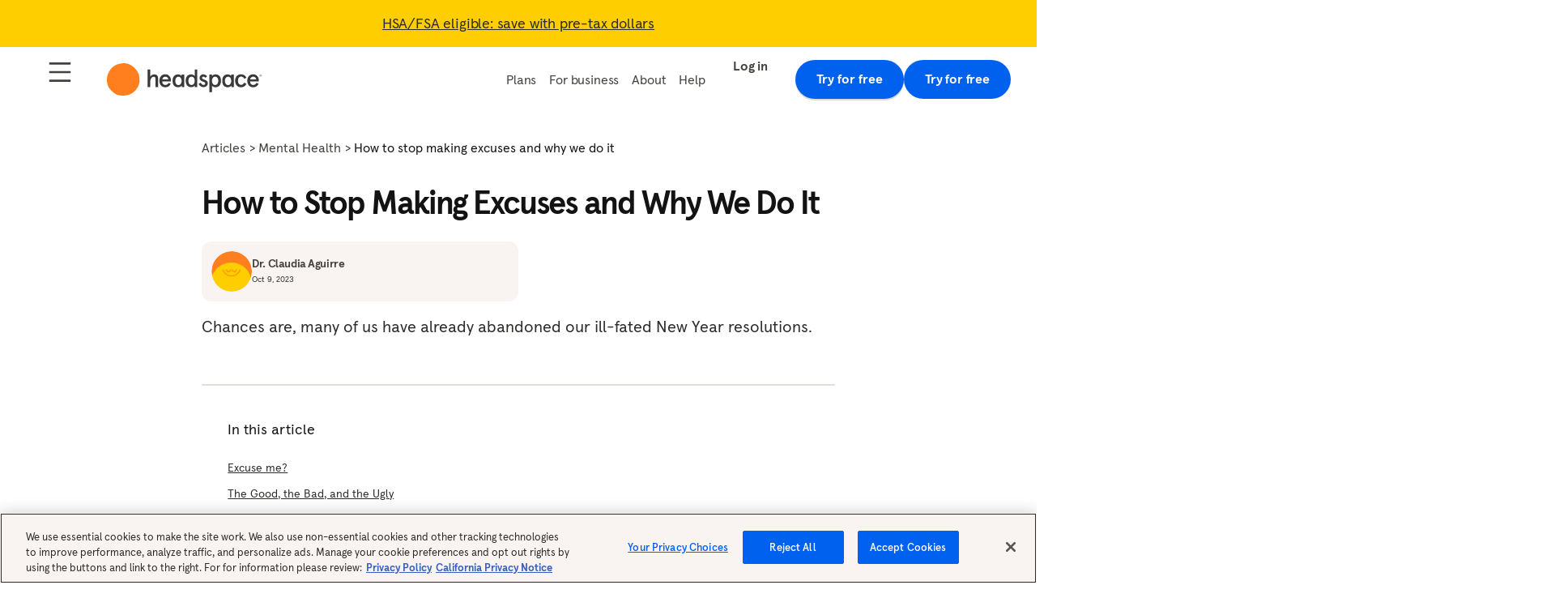

--- FILE ---
content_type: text/html; charset=utf-8
request_url: https://www.headspace.com/articles/why-do-we-make-excuses
body_size: 56643
content:
<!DOCTYPE html><html lang="en"><head><meta charSet="utf-8" data-next-head=""/><meta name="viewport" content="width=device-width" data-next-head=""/><title data-next-head="">How to Stop Making Excuses and Why We Do It - Headspace</title><link href="/favicon.ico" rel="icon" type="image/ico" data-next-head=""/><link rel="canonical" href="https://www.headspace.com/articles/why-do-we-make-excuses" data-next-head=""/><meta property="al:android:app_name" content="Headspace" data-next-head=""/><meta property="al:android:package" content="com.getsomeheadspace.android" data-next-head=""/><meta name="google-site-verification" content="8MHEVcRWUpO_2eKypqaF2RCL-KdKoGy1_3S6S2oaJcM" data-next-head=""/><meta property="al:ios:app_name" content="Headspace" data-next-head=""/><meta property="al:ios:app_store_id" content="493145008" data-next-head=""/><meta property="og:site_name" content="Headspace" data-next-head=""/><meta property="og:type" content="website" data-next-head=""/><meta name="twitter:site" content="@Headspace" data-next-head=""/><meta name="twitter:card" content="summary_large_image" data-next-head=""/><meta property="og:image" content="https://images.ctfassets.net/v3n26e09qg2r/1ZcArCVfJz3jHN4QonqKVV/15649af74355e79cdc3eaaa1dca60ae9/Headspace_Share.png" data-next-head=""/><meta name="description" content="Understanding why you make excuses is the first step towards making new decisions." data-next-head=""/><meta property="og:title" content="How to Stop Making Excuses and Why We Do It - Headspace" data-next-head=""/><meta property="og:description" content="Understanding why you make excuses is the first step towards making new decisions." data-next-head=""/><meta property="og:url" content="/articles/why-do-we-make-excuses" data-next-head=""/><meta name="twitter:title" content="How to Stop Making Excuses and Why We Do It - Headspace" data-next-head=""/><meta name="twitter:description" content="Understanding why you make excuses is the first step towards making new decisions." data-next-head=""/><meta name="twitter:image" content="https://images.ctfassets.net/v3n26e09qg2r/1ZcArCVfJz3jHN4QonqKVV/15649af74355e79cdc3eaaa1dca60ae9/Headspace_Share.png" data-next-head=""/><meta name="twitter:creator" content="@Headspace" data-next-head=""/><meta property="og:image:alt" content="Headspace" data-next-head=""/><meta property="og:image:height" content="1260" data-next-head=""/><meta property="og:image:width" content="2400" data-next-head=""/><link rel="preconnect" href="https://static.headspace.com"/><link rel="preconnect" href="https://images.ctfassets.net" crossorigin="anonymous"/><link rel="preconnect" href="https://headspace-contentful.imgix.net" crossorigin="anonymous"/><link rel="preload" href="https://static.headspace.com/fonts/apercu-v1.002/HeadspaceApercu-Regular.woff2" as="font" type="font/woff2" crossorigin="anonymous"/><link rel="preload" href="https://static.headspace.com/fonts/apercu-v1.002/HeadspaceApercu-Italic.woff2" as="font" type="font/woff2" crossorigin="anonymous"/><link rel="preload" href="https://static.headspace.com/fonts/apercu-v1.002/HeadspaceApercu-Medium.woff2" as="font" type="font/woff2" crossorigin="anonymous"/><link rel="preload" href="https://static.headspace.com/fonts/apercu-v1.002/HeadspaceApercu-MediumItalic.woff2" as="font" type="font/woff2" crossorigin="anonymous"/><link rel="preload" href="https://static.headspace.com/fonts/apercu-v1.002/HeadspaceApercu-Light.woff2" as="font" type="font/woff2" crossorigin="anonymous"/><link rel="preload" href="https://static.headspace.com/fonts/apercu-v1.002/HeadspaceApercu-LightItalic.woff2" as="font" type="font/woff2" crossorigin="anonymous"/><link rel="preload" href="https://static.headspace.com/fonts/apercu-v1.002/HeadspaceApercu-Bold.woff2" as="font" type="font/woff2" crossorigin="anonymous"/><link rel="preload" href="https://static.headspace.com/fonts/apercu-v1.002/HeadspaceApercu-BoldItalic.woff2" as="font" type="font/woff2" crossorigin="anonymous"/><link rel="preload" href="https://static.headspace.com/fonts/apercu/apercu_mono_pro_bold.woff2" as="font" type="font/woff2" crossorigin="anonymous"/><link rel="preload" href="https://static.headspace.com/fonts/apercu/apercu_mono_pro_light.woff2" as="font" type="font/woff2" crossorigin="anonymous"/><link rel="preload" href="https://static.headspace.com/fonts/apercu/apercu_mono_pro_medium.woff2" as="font" type="font/woff2" crossorigin="anonymous"/><link rel="preload" href="https://static.headspace.com/fonts/apercu/apercu_mono_pro_regular.woff2" as="font" type="font/woff2" crossorigin="anonymous"/><meta name="sentry-trace" content="72029d7ae0d55fbcba7268511066ec95-58e67f167dfc76e1-0"/><meta name="baggage" content="sentry-environment=production,sentry-release=bea1c65c0e343312b589cbc99087c4dbbf067628,sentry-public_key=9f90a7c74f74fe3f8e384926e78b5bac,sentry-trace_id=72029d7ae0d55fbcba7268511066ec95,sentry-org_id=28532,sentry-sampled=false,sentry-sample_rand=0.19501752963784447,sentry-sample_rate=0.01"/><script type="application/ld+json" data-next-head="">{"@context":"https://schema.org","@type":"NewsArticle","author":[{"@type":"Person","name":"Dr. Claudia Aguirre"}],"dateModified":"2024-10-04T17:46:21.689Z","datePublished":"2023-10-13T18:04:29.656Z","headline":"How to stop making excuses and why we do it","image":["https://images.ctfassets.net/v3n26e09qg2r/3uLE9R1puKFdgGNkIKRKnQ/77685bd7a2db1a768f4a39316078dfce/blog-anti-excuse-blog-01-27"]}</script><script type="application/ld+json" data-next-head="">{"@context":"https://schema.org","@type":"BreadcrumbList","itemListElement":[{"@type":"ListItem","item":"https://www.headspace.com/articles?origin=articles-category","name":"Articles","position":1},{"@type":"ListItem","item":"https://www.headspace.com/mental-health?origin=articles-category","name":"Mental Health","position":2},{"@type":"ListItem","item":"https://www.headspace.com/articles/why-do-we-make-excuses","name":"How to stop making excuses and why we do it","position":3}]}</script><link rel="preload" as="image" imageSrcSet="https://headspace-contentful.imgix.net/3ihQtcVoros0fSjMi2U110/e198102d7bb5e2bb324e8fa3dbe2be39/Rectangle_1.svg?ixlib=js-3.8.0&amp;w=1920 1x, https://headspace-contentful.imgix.net/3ihQtcVoros0fSjMi2U110/e198102d7bb5e2bb324e8fa3dbe2be39/Rectangle_1.svg?ixlib=js-3.8.0&amp;w=3840 2x" fetchPriority="high" data-next-head=""/><link rel="preload" as="image" imageSrcSet="https://headspace-contentful.imgix.net/K5SIBuKA1KilgmsvWYOvM/00fe2b2a3908070b0fae607a7c52a73c/visual-dotcom_homepage_editorial_hero_desktop-general-202001008-kh.svg?ixlib=js-3.8.0&amp;w=640 1x, https://headspace-contentful.imgix.net/K5SIBuKA1KilgmsvWYOvM/00fe2b2a3908070b0fae607a7c52a73c/visual-dotcom_homepage_editorial_hero_desktop-general-202001008-kh.svg?ixlib=js-3.8.0&amp;w=1080 2x" fetchPriority="high" data-next-head=""/><script id="headspace-env-vars" data-nscript="beforeInteractive">window.__HEADSPACE_ENV__ = {"API_BASE_URL":"https://api.prod.headspace.com","APP_ENV":"production","AUTH_COOKIE_NAME":"hsngjwt","CHECKOUT_GIFT_URL":"https://checkout.headspace.com/gift/buy","CHECKOUT_URL":"https://checkout.headspace.com/checkout","MY_HEADSPACE_URL":"https://my.headspace.com/","CONTENTFUL_HOST":"https://cdn.contentful.com","LOCATION_URL":"https://location.prod.headspace.com","S_KEY":"pk_live_0GT8sv4nN3HVwz79qjEC5746"};</script><script id="one-trust-wrapper" rel="preconnect" data-nscript="beforeInteractive">function OptanonWrapper() {}</script><noscript data-n-css=""></noscript><script src="https://cdn.cookielaw.org/scripttemplates/otSDKStub.js" data-document-language="true" type="text/javascript" data-domain-script="3157e90d-5b64-44e9-834a-7bcbe657b257" rel="preconnect" defer="" data-nscript="beforeInteractive"></script><script src="https://static.headspace.com/amplitude-scripts/1.0.12/hs-web-analytics_production.js" rel="preconnect" defer="" data-nscript="beforeInteractive"></script><script defer="" src="/web-marketing-ssr/_next/static/chunks/a4f846c15ce2e881.js"></script><script defer="" src="/web-marketing-ssr/_next/static/chunks/d89a68d24dc0f7e0.js"></script><script defer="" src="/web-marketing-ssr/_next/static/chunks/27238ae4b92eb60f.js"></script><script defer="" src="/web-marketing-ssr/_next/static/chunks/90c842dd96c94b84.js"></script><script defer="" src="/web-marketing-ssr/_next/static/chunks/f4ce2afd5d6de701.js"></script><script defer="" src="/web-marketing-ssr/_next/static/chunks/998888308ee5b3af.js"></script><script defer="" src="/web-marketing-ssr/_next/static/chunks/3936859aadedea0d.js"></script><script defer="" src="/web-marketing-ssr/_next/static/chunks/ec620a2c8edf1e52.js"></script><script defer="" src="/web-marketing-ssr/_next/static/chunks/bfaa03636df6511e.js"></script><script defer="" src="/web-marketing-ssr/_next/static/chunks/c17f9bba9a66e2c0.js"></script><script defer="" src="/web-marketing-ssr/_next/static/chunks/89e2f816a657c115.js"></script><script defer="" src="/web-marketing-ssr/_next/static/chunks/803cdbebfa28bc64.js"></script><script defer="" src="/web-marketing-ssr/_next/static/chunks/b0a2809ef93ec65e.js"></script><script defer="" src="/web-marketing-ssr/_next/static/chunks/028e1236191d2a79.js"></script><script defer="" src="/web-marketing-ssr/_next/static/chunks/bbd6a9e5759faec0.js"></script><script src="/web-marketing-ssr/_next/static/chunks/f3589813c099bbcc.js" defer=""></script><script src="/web-marketing-ssr/_next/static/chunks/628cf686962d5b56.js" defer=""></script><script src="/web-marketing-ssr/_next/static/chunks/6f8ed0ad4d6991fc.js" defer=""></script><script src="/web-marketing-ssr/_next/static/chunks/dac547312859dbd8.js" defer=""></script><script src="/web-marketing-ssr/_next/static/chunks/850f58c3edb3732e.js" defer=""></script><script src="/web-marketing-ssr/_next/static/chunks/39caaa03e4c55173.js" defer=""></script><script src="/web-marketing-ssr/_next/static/chunks/acef2f75a2e09886.js" defer=""></script><script src="/web-marketing-ssr/_next/static/chunks/e150c2f17e3d86f9.js" defer=""></script><script src="/web-marketing-ssr/_next/static/chunks/1a0bb58acbf0b64b.js" defer=""></script><script src="/web-marketing-ssr/_next/static/chunks/da5d7a002b665ef2.js" defer=""></script><script src="/web-marketing-ssr/_next/static/chunks/51935c8000bc9446.js" defer=""></script><script src="/web-marketing-ssr/_next/static/chunks/35e3ac48ee3a262f.js" defer=""></script><script src="/web-marketing-ssr/_next/static/chunks/69e0ca19dbed1526.js" defer=""></script><script src="/web-marketing-ssr/_next/static/chunks/8dcff3b6bf0516bc.js" defer=""></script><script src="/web-marketing-ssr/_next/static/chunks/168b9ef1ca5192e7.js" defer=""></script><script src="/web-marketing-ssr/_next/static/chunks/turbopack-a969d3b6529d44e7.js" defer=""></script><script src="/web-marketing-ssr/_next/static/chunks/b5e89c52a5e01e75.js" defer=""></script><script src="/web-marketing-ssr/_next/static/chunks/e09308901c82e0ec.js" defer=""></script><script src="/web-marketing-ssr/_next/static/chunks/b953eea26ceed727.js" defer=""></script><script src="/web-marketing-ssr/_next/static/chunks/3326e8f44c61ec1e.js" defer=""></script><script src="/web-marketing-ssr/_next/static/chunks/21af9ae6d4d42f99.js" defer=""></script><script src="/web-marketing-ssr/_next/static/chunks/ae599e4d3631ef54.js" defer=""></script><script src="/web-marketing-ssr/_next/static/chunks/b67f71df61ffbefb.js" defer=""></script><script src="/web-marketing-ssr/_next/static/chunks/3615fb8d7fb5bc2d.js" defer=""></script><script src="/web-marketing-ssr/_next/static/chunks/e0a397f53f4fbf8e.js" defer=""></script><script src="/web-marketing-ssr/_next/static/chunks/92df9b1810b1aa1b.js" defer=""></script><script src="/web-marketing-ssr/_next/static/chunks/eb11dce02acaaea5.js" defer=""></script><script src="/web-marketing-ssr/_next/static/chunks/c2e3985cf515c088.js" defer=""></script><script src="/web-marketing-ssr/_next/static/chunks/55e81cae25a89cf8.js" defer=""></script><script src="/web-marketing-ssr/_next/static/chunks/d775b5b016d581e0.js" defer=""></script><script src="/web-marketing-ssr/_next/static/chunks/a5c14a7f08b7e5e1.js" defer=""></script><script src="/web-marketing-ssr/_next/static/chunks/94fb5fe219004e6e.js" defer=""></script><script src="/web-marketing-ssr/_next/static/chunks/90490d190f7abda9.js" defer=""></script><script src="/web-marketing-ssr/_next/static/chunks/turbopack-42d023ddad2e0ede.js" defer=""></script><script src="/web-marketing-ssr/_next/static/bea1c65c/_ssgManifest.js" defer=""></script><script src="/web-marketing-ssr/_next/static/bea1c65c/_buildManifest.js" defer=""></script></head><body><link rel="preload" as="image" imageSrcSet="https://headspace-contentful.imgix.net/3ihQtcVoros0fSjMi2U110/e198102d7bb5e2bb324e8fa3dbe2be39/Rectangle_1.svg?ixlib=js-3.8.0&amp;w=1920 1x, https://headspace-contentful.imgix.net/3ihQtcVoros0fSjMi2U110/e198102d7bb5e2bb324e8fa3dbe2be39/Rectangle_1.svg?ixlib=js-3.8.0&amp;w=3840 2x" fetchPriority="high"/><link rel="preload" as="image" imageSrcSet="https://headspace-contentful.imgix.net/K5SIBuKA1KilgmsvWYOvM/00fe2b2a3908070b0fae607a7c52a73c/visual-dotcom_homepage_editorial_hero_desktop-general-202001008-kh.svg?ixlib=js-3.8.0&amp;w=640 1x, https://headspace-contentful.imgix.net/K5SIBuKA1KilgmsvWYOvM/00fe2b2a3908070b0fae607a7c52a73c/visual-dotcom_homepage_editorial_hero_desktop-general-202001008-kh.svg?ixlib=js-3.8.0&amp;w=1080 2x" fetchPriority="high"/><div id="__next"><main data-testid="root-layout"><style data-emotion="css-global 1i7mrus">@font-face{font-display:swap;font-family:'Headspace Apercu';font-style:normal;font-weight:400;src:url('https://static.headspace.com/fonts/apercu-v1.002/HeadspaceApercu-Regular.woff2') format('woff2'),url('https://static.headspace.com/fonts/apercu-v1.002/HeadspaceApercu-Regular.woff') format('woff'),url('https://static.headspace.com/fonts/apercu-v1.002/HeadspaceApercu-Regular.ttf') format('truetype'),url('https://static.headspace.com/fonts/apercu-v1.002/HeadspaceApercu-Regular.eot') format('embedded-opentype'),url('https://static.headspace.com/fonts/apercu-v1.002/HeadspaceApercu-Regular.svg') format('svg'),url('https://static.headspace.com/fonts/apercu-v1.002/HeadspaceApercu-Regular.otf') format('opentype');}@font-face{font-display:swap;font-family:'Headspace Apercu';font-style:italic;font-weight:400;src:url('https://static.headspace.com/fonts/apercu-v1.002/HeadspaceApercu-Italic.woff2') format('woff2'),url('https://static.headspace.com/fonts/apercu-v1.002/HeadspaceApercu-Italic.woff') format('woff'),url('https://static.headspace.com/fonts/apercu-v1.002/HeadspaceApercu-Italic.ttf') format('truetype'),url('https://static.headspace.com/fonts/apercu-v1.002/HeadspaceApercu-Italic.eot') format('embedded-opentype'),url('https://static.headspace.com/fonts/apercu-v1.002/HeadspaceApercu-Italic.svg') format('svg'),url('https://static.headspace.com/fonts/apercu-v1.002/HeadspaceApercu-Italic.otf') format('opentype');}@font-face{font-display:swap;font-family:'Headspace Apercu';font-style:normal;font-weight:600;src:url('https://static.headspace.com/fonts/apercu-v1.002/HeadspaceApercu-Medium.woff2') format('woff2'),url('https://static.headspace.com/fonts/apercu-v1.002/HeadspaceApercu-Medium.woff') format('woff'),url('https://static.headspace.com/fonts/apercu-v1.002/HeadspaceApercu-Medium.ttf') format('truetype'),url('https://static.headspace.com/fonts/apercu-v1.002/HeadspaceApercu-Medium.eot') format('embedded-opentype'),url('https://static.headspace.com/fonts/apercu-v1.002/HeadspaceApercu-Medium.svg') format('svg'),url('https://static.headspace.com/fonts/apercu-v1.002/HeadspaceApercu-Medium.otf') format('opentype');}@font-face{font-display:swap;font-family:'Headspace Apercu';font-style:italic;font-weight:600;src:url('https://static.headspace.com/fonts/apercu-v1.002/HeadspaceApercu-MediumItalic.woff2') format('woff2'),url('https://static.headspace.com/fonts/apercu-v1.002/HeadspaceApercu-MediumItalic.woff') format('woff'),url('https://static.headspace.com/fonts/apercu-v1.002/HeadspaceApercu-MediumItalic.ttf') format('truetype'),url('https://static.headspace.com/fonts/apercu-v1.002/HeadspaceApercu-MediumItalic.eot') format('embedded-opentype'),url('https://static.headspace.com/fonts/apercu-v1.002/HeadspaceApercu-MediumItalic.svg') format('svg'),url('https://static.headspace.com/fonts/apercu-v1.002/HeadspaceApercu-MediumItalic.otf') format('opentype');}@font-face{font-display:swap;font-family:'Headspace Apercu';font-style:normal;font-weight:200;src:url('https://static.headspace.com/fonts/apercu-v1.002/HeadspaceApercu-Light.woff2') format('woff2'),url('https://static.headspace.com/fonts/apercu-v1.002/HeadspaceApercu-Light.woff') format('woff'),url('https://static.headspace.com/fonts/apercu-v1.002/HeadspaceApercu-Light.ttf') format('truetype'),url('https://static.headspace.com/fonts/apercu-v1.002/HeadspaceApercu-Light.eot') format('embedded-opentype'),url('https://static.headspace.com/fonts/apercu-v1.002/HeadspaceApercu-Light.svg') format('svg'),url('https://static.headspace.com/fonts/apercu-v1.002/HeadspaceApercu-Light.otf') format('opentype');}@font-face{font-display:swap;font-family:'Headspace Apercu';font-style:italic;font-weight:200;src:url('https://static.headspace.com/fonts/apercu-v1.002/HeadspaceApercu-LightItalic.woff2') format('woff2'),url('https://static.headspace.com/fonts/apercu-v1.002/HeadspaceApercu-LightItalic.woff') format('woff'),url('https://static.headspace.com/fonts/apercu-v1.002/HeadspaceApercu-LightItalic.ttf') format('truetype'),url('https://static.headspace.com/fonts/apercu-v1.002/HeadspaceApercu-LightItalic.eot') format('embedded-opentype'),url('https://static.headspace.com/fonts/apercu-v1.002/HeadspaceApercu-LightItalic.svg') format('svg'),url('https://static.headspace.com/fonts/apercu-v1.002/HeadspaceApercu-LightItalic.otf') format('opentype');}@font-face{font-display:swap;font-family:'Headspace Apercu';font-style:normal;font-weight:700;src:url('https://static.headspace.com/fonts/apercu-v1.002/HeadspaceApercu-Bold.woff2') format('woff2'),url('https://static.headspace.com/fonts/apercu-v1.002/HeadspaceApercu-Bold.woff') format('woff'),url('https://static.headspace.com/fonts/apercu-v1.002/HeadspaceApercu-Bold.ttf') format('truetype'),url('https://static.headspace.com/fonts/apercu-v1.002/HeadspaceApercu-Bold.eot') format('embedded-opentype'),url('https://static.headspace.com/fonts/apercu-v1.002/HeadspaceApercu-Bold.svg') format('svg'),url('https://static.headspace.com/fonts/apercu-v1.002/HeadspaceApercu-Bold.otf') format('opentype');}@font-face{font-display:swap;font-family:'Headspace Apercu';font-style:italic;font-weight:700;src:url('https://static.headspace.com/fonts/apercu-v1.002/HeadspaceApercu-BoldItalic.woff2') format('woff2'),url('https://static.headspace.com/fonts/apercu-v1.002/HeadspaceApercu-BoldItalic.woff') format('woff'),url('https://static.headspace.com/fonts/apercu-v1.002/HeadspaceApercu-BoldItalic.ttf') format('truetype'),url('https://static.headspace.com/fonts/apercu-v1.002/HeadspaceApercu-BoldItalic.eot') format('embedded-opentype'),url('https://static.headspace.com/fonts/apercu-v1.002/HeadspaceApercu-BoldItalic.svg') format('svg'),url('https://static.headspace.com/fonts/apercu-v1.002/HeadspaceApercu-BoldItalic.otf') format('opentype');}@font-face{font-display:swap;font-family:'Apercu Pro Mono';font-style:normal;font-weight:700;src:url('https://static.headspace.com/fonts/apercu/apercu_mono_pro_bold.woff2') format('woff2'),url('https://static.headspace.com/fonts/apercu/apercu_mono_pro_bold.woff') format('woff'),url('https://static.headspace.com/fonts/apercu/apercu_mono_pro_bold.ttf') format('truetype'),url('https://static.headspace.com/fonts/apercu/apercu_mono_pro_bold.eot') format('embedded-opentype'),url('https://static.headspace.com/fonts/apercu/apercu_mono_pro_bold.svg') format('svg'),url('https://static.headspace.com/fonts/apercu/apercu_mono_pro_bold.otf') format('opentype');}@font-face{font-display:swap;font-family:'Apercu Pro Mono';font-style:normal;font-weight:200;src:url('https://static.headspace.com/fonts/apercu/apercu_mono_pro_light.woff2') format('woff2'),url('https://static.headspace.com/fonts/apercu/apercu_mono_pro_light.woff') format('woff'),url('https://static.headspace.com/fonts/apercu/apercu_mono_pro_light.ttf') format('truetype'),url('https://static.headspace.com/fonts/apercu/apercu_mono_pro_light.eot') format('embedded-opentype'),url('https://static.headspace.com/fonts/apercu/apercu_mono_pro_light.svg') format('svg'),url('https://static.headspace.com/fonts/apercu/apercu_mono_pro_light.otf') format('opentype');}@font-face{font-display:swap;font-family:'Apercu Pro Mono';font-style:normal;font-weight:600;src:url('https://static.headspace.com/fonts/apercu/apercu_mono_pro_medium.woff2') format('woff2'),url('https://static.headspace.com/fonts/apercu/apercu_mono_pro_medium.woff') format('woff'),url('https://static.headspace.com/fonts/apercu/apercu_mono_pro_medium.ttf') format('truetype'),url('https://static.headspace.com/fonts/apercu/apercu_mono_pro_medium.eot') format('embedded-opentype'),url('https://static.headspace.com/fonts/apercu/apercu_mono_pro_medium.svg') format('svg'),url('https://static.headspace.com/fonts/apercu/apercu_mono_pro_medium.otf') format('opentype');}@font-face{font-display:swap;font-family:'Apercu Pro Mono';font-style:normal;font-weight:400;src:url('https://static.headspace.com/fonts/apercu/apercu_mono_pro_regular.woff2') format('woff2'),url('https://static.headspace.com/fonts/apercu/apercu_mono_pro_regular.woff') format('woff'),url('https://static.headspace.com/fonts/apercu/apercu_mono_pro_regular.ttf') format('truetype'),url('https://static.headspace.com/fonts/apercu/apercu_mono_pro_regular.eot') format('embedded-opentype'),url('https://static.headspace.com/fonts/apercu/apercu_mono_pro_regular.svg') format('svg'),url('https://static.headspace.com/fonts/apercu/apercu_mono_pro_regular.otf') format('opentype');}html,body{font-family:'Headspace Apercu',sans-serif;}</style><style data-emotion="css-global 8n245j">html{line-height:1.15;-webkit-text-size-adjust:100%;}body{margin:0;}main{display:block;}h1{font-size:2em;margin:0.67em 0;}hr{box-sizing:content-box;height:0;overflow:visible;}pre{font-family:monospace,monospace;font-size:1em;}a{background-color:transparent;}abbr[title]{border-bottom:none;-webkit-text-decoration:underline;text-decoration:underline;-webkit-text-decoration:underline dotted;text-decoration:underline dotted;}b,strong{font-weight:bolder;}code,kbd,samp{font-family:monospace,monospace;font-size:1em;}small{font-size:80%;}sub,sup{font-size:75%;line-height:0;position:relative;vertical-align:baseline;}sub{bottom:-0.25em;}sup{top:-0.5em;}img{border-style:none;}button,input,optgroup,select,textarea{font-family:inherit;font-size:100%;line-height:1.15;margin:0;}button,input{overflow:visible;}button,select{text-transform:none;}button,[type="button"],[type="reset"],[type="submit"]{-webkit-appearance:button;}button::-moz-focus-inner,[type="button"]::-moz-focus-inner,[type="reset"]::-moz-focus-inner,[type="submit"]::-moz-focus-inner{border-style:none;padding:0;}button:-moz-focusring,[type="button"]:-moz-focusring,[type="reset"]:-moz-focusring,[type="submit"]:-moz-focusring{outline:1px dotted ButtonText;}fieldset{padding:0.35em 0.75em 0.625em;}legend{box-sizing:border-box;color:inherit;display:table;max-width:100%;padding:0;white-space:normal;}progress{vertical-align:baseline;}textarea{overflow:auto;}[type="checkbox"],[type="radio"]{box-sizing:border-box;padding:0;}[type="number"]::-webkit-inner-spin-button,[type="number"]::-webkit-outer-spin-button{height:auto;}[type="search"]{-webkit-appearance:textfield;outline-offset:-2px;}[type="search"]::-webkit-search-decoration{-webkit-appearance:none;}::-webkit-file-upload-button{-webkit-appearance:button;font:inherit;}details{display:block;}summary{display:-webkit-box;display:-webkit-list-item;display:-ms-list-itembox;display:list-item;}template{display:none;}[hidden]{display:none;}</style><style data-emotion="css-global 4zaggw">html{box-sizing:border-box;}*,*:before,*:after{box-sizing:inherit;}html,body{-webkit-overflow-scrolling:touch;color:#4B4C4D;font-size:16px;margin:0;min-height:100%;overflow-x:hidden;padding:0;width:100%;}p,button{margin:0;}body{color:#2D2C2B;}</style><style data-emotion="css 79elbk">.css-79elbk{position:relative;}</style><div data-testid="module-renderer" class="css-79elbk"><div><style data-emotion="css 1gckjgz">.css-1gckjgz{position:relative;z-index:9;}</style><div class="css-1gckjgz"><style data-emotion="css g9casl">.css-g9casl{left:0;right:0;top:0;width:100%;z-index:9;}</style><div style="background-color:#FFFFFF;color:#44423F" data-testid="site-header-container" class="css-g9casl"><style data-emotion="css xi606m">.css-xi606m{text-align:center;}</style><style data-emotion="css dprac9">.css-dprac9{overflow:hidden;position:relative;-webkit-transform:translate3d(0,0,0);-moz-transform:translate3d(0,0,0);-ms-transform:translate3d(0,0,0);transform:translate3d(0,0,0);text-align:center;}</style><div class="banner-image css-dprac9" data-testid="banner-background-container"><style data-emotion="css 12t02op">.css-12t02op{background:transparent;height:100%;width:100%;display:-webkit-box;display:-webkit-flex;display:-ms-flexbox;display:flex;left:0;position:absolute;top:0;}</style><style data-emotion="css uk4blr">.css-uk4blr{-webkit-box-pack:center;-ms-flex-pack:center;-webkit-justify-content:center;justify-content:center;overflow:hidden;position:relative;-webkit-transform:translate3d(0,0,0);-moz-transform:translate3d(0,0,0);-ms-transform:translate3d(0,0,0);transform:translate3d(0,0,0);width:100%;background:transparent;height:100%;width:100%;display:-webkit-box;display:-webkit-flex;display:-ms-flexbox;display:flex;left:0;position:absolute;top:0;}</style><div class="css-uk4blr" data-testid="banner-background-image-container"><style data-emotion="css 1ghcia1">.css-1ghcia1{width:100%;display:inline-block;overflow:hidden;position:relative;vertical-align:top;}.css-1ghcia1 img{height:100%;width:100%;}.css-1ghcia1 >img{bottom:0;left:0;margin:0;object-fit:cover;padding:0;position:absolute;right:0;top:0;}</style><div class="css-1ghcia1" data-testid="image"><style data-emotion="css pgc3he">.css-pgc3he{max-width:1447px;}</style><div class="css-pgc3he"><img aria-hidden="true" alt="" fetchPriority="high" width="1447" height="52" decoding="async" data-nimg="1" style="color:transparent;display:block;opacity:0;position:static" srcSet="https://headspace-contentful.imgix.net/3ihQtcVoros0fSjMi2U110/e198102d7bb5e2bb324e8fa3dbe2be39/Rectangle_1.svg?ixlib=js-3.8.0&amp;w=1920 1x, https://headspace-contentful.imgix.net/3ihQtcVoros0fSjMi2U110/e198102d7bb5e2bb324e8fa3dbe2be39/Rectangle_1.svg?ixlib=js-3.8.0&amp;w=3840 2x" src="https://headspace-contentful.imgix.net/3ihQtcVoros0fSjMi2U110/e198102d7bb5e2bb324e8fa3dbe2be39/Rectangle_1.svg?ixlib=js-3.8.0&amp;w=3840"/></div><img alt="Evergreen yellow banner" fetchPriority="high" width="1447" height="52" decoding="async" data-nimg="1" style="color:transparent;font-family:object-fit: cover; object-position: center center;object-fit:cover;object-position:center center" srcSet="https://headspace-contentful.imgix.net/3ihQtcVoros0fSjMi2U110/e198102d7bb5e2bb324e8fa3dbe2be39/Rectangle_1.svg?ixlib=js-3.8.0&amp;w=1920 1x, https://headspace-contentful.imgix.net/3ihQtcVoros0fSjMi2U110/e198102d7bb5e2bb324e8fa3dbe2be39/Rectangle_1.svg?ixlib=js-3.8.0&amp;w=3840 2x" src="https://headspace-contentful.imgix.net/3ihQtcVoros0fSjMi2U110/e198102d7bb5e2bb324e8fa3dbe2be39/Rectangle_1.svg?ixlib=js-3.8.0&amp;w=3840"/></div></div><style data-emotion="css 15vu3re">.css-15vu3re{background:transparent;height:100%;width:100%;position:relative;}</style><div class="css-15vu3re" data-testid="banner-background-content-container"><style data-emotion="css ocqjq6">.css-ocqjq6{-moz-osx-font-smoothing:grayscale;-webkit-font-smoothing:antialiased;-webkit-overflow-scrolling:touch;font-family:Headspace Apercu,sans-serif;text-rendering:optimizeLegibility;font-size:1rem;font-weight:500;letter-spacing:-0.01em;line-height:1.375em;display:block;padding-bottom:1rem;padding-top:1rem;-webkit-text-decoration:none;text-decoration:none;color:#2D2C2B;}</style><a class="css-ocqjq6" href="https://checkout.headspace.com/checkout?voucherCode=B2C14DANNUAL2022" target="_self" rel="" data-testid="link"><style data-emotion="css l2k6uz">.css-l2k6uz{-moz-osx-font-smoothing:grayscale;-webkit-font-smoothing:antialiased;-webkit-overflow-scrolling:touch;font-family:Headspace Apercu,sans-serif;text-rendering:optimizeLegibility;font-size:1.125rem;font-weight:500;letter-spacing:-0.01em;line-height:1.625rem;}.css-l2k6uz>*{margin-bottom:1rem;}.css-l2k6uz>*:last-child{margin-bottom:0;}.css-l2k6uz a{color:inherit;display:inline-block;-webkit-text-decoration:underline;text-decoration:underline;}.css-l2k6uz h2{text-align:center;}.css-l2k6uz hr.divider.margin-large{margin-bottom:6rem;margin-top:6rem;}.css-l2k6uz hr.divider.margin-medium{margin-bottom:3rem;margin-top:3rem;}.css-l2k6uz hr.divider.margin-small{margin-bottom:1.5rem;margin-top:1.5rem;}.css-l2k6uz hr.divider.size-large{width:100%;}.css-l2k6uz hr.divider.size-medium{width:75%;}.css-l2k6uz hr.divider.size-small{width:50%;}.css-l2k6uz li>p{margin-bottom:1.5rem;}.css-l2k6uz small{-moz-osx-font-smoothing:grayscale;-webkit-font-smoothing:antialiased;-webkit-overflow-scrolling:touch;font-family:Headspace Apercu,sans-serif;text-rendering:optimizeLegibility;font-size:0.75rem;display:inline-block;}.css-l2k6uz sup{font-size:0.5em;}.css-l2k6uz td{vertical-align:top;}.css-l2k6uz th{text-align:left;}.css-l2k6uz ul,.css-l2k6uz ol{margin-top:0;text-align:left;}.css-l2k6uz ul>*,.css-l2k6uz ol>*{margin-bottom:0.75rem;}.css-l2k6uz ul>*:last-child,.css-l2k6uz ol>*:last-child{margin-bottom:0;}.css-l2k6uz .mt-2xs{margin-top:0.25rem;}.css-l2k6uz .mt-xs{margin-top:0.5rem;}.css-l2k6uz .mt-s{margin-top:0.75rem;}.css-l2k6uz .mt-m{margin-top:1rem;}.css-l2k6uz .mt-l{margin-top:1.5rem;}.css-l2k6uz .mt-xl{margin-top:2rem;}.css-l2k6uz .mt-2xl{margin-top:2.5rem;}.css-l2k6uz .mt-3xl{margin-top:3rem;}.css-l2k6uz .mt-4xl{margin-top:3.5rem;}.css-l2k6uz .mb-2xs{margin-bottom:0.25rem;}.css-l2k6uz .mb-xs{margin-bottom:0.5rem;}.css-l2k6uz .mb-s{margin-bottom:0.75rem;}.css-l2k6uz .mb-m{margin-bottom:1rem;}.css-l2k6uz .mb-l{margin-bottom:1.5rem;}.css-l2k6uz .mb-xl{margin-bottom:2rem;}.css-l2k6uz .mb-2xl{margin-bottom:2.5rem;}.css-l2k6uz .mb-3xl{margin-bottom:3rem;}.css-l2k6uz .mb-4xl{margin-bottom:3.5rem;}</style><div class="css-l2k6uz" data-testid="banner-markdown"><p><nobr style="text-decoration:underline">HSA/FSA eligible: save with pre-tax dollars</nobr></p></div></a></div></div><div><div style="background-color:#FFFFFF;color:#44423F" class="css-g9casl"><style data-emotion="css 18almpc">.css-18almpc{display:-webkit-box;display:-webkit-flex;display:-ms-flexbox;display:flex;height:4rem;margin:auto;max-width:100%;padding:0 1.25rem;}@media(min-width: 48rem){.css-18almpc{height:5rem;padding:0 2rem;}}@media(min-width: 90rem){.css-18almpc{max-width:90rem;}}</style><header data-testid="site-header" class="css-18almpc"><style data-emotion="css karogs">.css-karogs{display:-webkit-box;display:-webkit-flex;display:-ms-flexbox;display:flex;-webkit-box-pack:start;-ms-flex-pack:start;-webkit-justify-content:start;justify-content:start;margin-right:1rem;}@media(min-width: 90rem){.css-karogs{display:none;}}</style><style data-emotion="css xyitr3">.css-xyitr3{display:-webkit-box;display:-webkit-flex;display:-ms-flexbox;display:flex;-webkit-box-pack:center;-ms-flex-pack:center;-webkit-justify-content:center;justify-content:center;display:-webkit-box;display:-webkit-flex;display:-ms-flexbox;display:flex;-webkit-box-pack:start;-ms-flex-pack:start;-webkit-justify-content:start;justify-content:start;margin-right:1rem;}@media(min-width: 90rem){.css-xyitr3{display:none;}}</style><nav class="css-xyitr3" data-testid="mobile-navigation"><style data-emotion="css x5hs6t">.css-x5hs6t{height:auto;padding:0;}.css-x5hs6t:focus{outline-offset:0;}</style><style data-emotion="css 4ngk1d">.css-4ngk1d{background:#FFFFFF;border:0.125rem solid transparent;cursor:pointer;font-size:1rem;font-weight:bold;height:3rem;line-height:1.1em;max-width:20.4375rem;overflow:hidden;padding:calc((2.75rem - 1.1em) / 2) 1.5rem;position:relative;text-overflow:ellipsis;-webkit-transition:color 150ms cubic-bezier(0.32, 0.94, 0.6, 1),background-color 150ms cubic-bezier(0.32, 0.94, 0.6, 1),border-color 150ms cubic-bezier(0.32, 0.94, 0.6, 1),box-shadow 150ms cubic-bezier(0.32, 0.94, 0.6, 1),-webkit-transform 150ms cubic-bezier(0.32, 0.94, 0.6, 1);transition:color 150ms cubic-bezier(0.32, 0.94, 0.6, 1),background-color 150ms cubic-bezier(0.32, 0.94, 0.6, 1),border-color 150ms cubic-bezier(0.32, 0.94, 0.6, 1),box-shadow 150ms cubic-bezier(0.32, 0.94, 0.6, 1),transform 150ms cubic-bezier(0.32, 0.94, 0.6, 1);-webkit-user-select:none;-moz-user-select:none;-ms-user-select:none;user-select:none;white-space:nowrap;background:transparent;border-color:transparent;border-radius:0;color:#44423F;opacity:1;}.css-4ngk1d:focus{outline-color:#0040EA;outline-style:solid;outline-width:0.125rem;background:transparent;border-color:transparent;border-radius:0;color:#44423F;opacity:1;}.css-4ngk1d:not([disabled]):hover{background:transparent;border-color:transparent;border-radius:0;color:#44423F;opacity:1;}.css-4ngk1d.css-4ngk1d:not([disabled]):active{background:transparent;border-color:transparent;border-radius:0;color:#44423F;opacity:1;}.css-4ngk1d.css-4ngk1d.css-4ngk1d[disabled],.css-4ngk1d.css-4ngk1d.css-4ngk1d:disabled{background:transparent;border-color:transparent;border-radius:0;color:#44423F;opacity:0.5;cursor:not-allowed;}</style><button aria-busy="false" class="css-x5hs6t css-4ngk1d" data-testid="mobile-menu-button" type="button"><style data-emotion="css 1ss1hc4">.css-1ss1hc4{text-align:center;vertical-align:text-top;}</style><span class="css-1ss1hc4"><style data-emotion="css bk3zqu">.css-bk3zqu{display:-webkit-box;display:-webkit-flex;display:-ms-flexbox;display:flex;font-size:1.75rem;color:#44423F;}@media(min-width: 48rem){.css-bk3zqu{font-size:2rem;}}</style><svg width="1em" height="1em" fill="none" viewBox="0 0 24 24" aria-hidden="true" class="css-bk3zqu"><path fill="currentColor" fill-rule="evenodd" d="M2.5 3a.5.5 0 00-.5.5v1a.5.5 0 00.5.5h19a.5.5 0 00.5-.5v-1a.5.5 0 00-.5-.5h-19zM2 11.5a.5.5 0 01.5-.5h19a.5.5 0 01.5.5v1a.5.5 0 01-.5.5h-19a.5.5 0 01-.5-.5v-1zm0 8a.5.5 0 01.5-.5h19a.5.5 0 01.5.5v1a.5.5 0 01-.5.5h-19a.5.5 0 01-.5-.5v-1z" clip-rule="evenodd"></path></svg></span></button></nav><style data-emotion="css 1rprbbm">.css-1rprbbm{-webkit-align-items:center;-webkit-box-align:center;-ms-flex-align:center;align-items:center;display:-webkit-box;display:-webkit-flex;display:-ms-flexbox;display:flex;min-width:7.5rem;width:7.5rem;}@media(min-width: 48rem){.css-1rprbbm{min-width:9.5rem;width:9.5rem;}}</style><a class="css-1rprbbm" href="/" target="_self" rel="" data-testid="logo-link"><style data-emotion="css wru0te">.css-wru0te{display:-webkit-box;display:-webkit-flex;display:-ms-flexbox;display:flex;height:1.625rem;}@media(min-width: 48rem){.css-wru0te{height:2.5rem;}}@media(min-width: 90rem){.css-wru0te{height:2rem;}}</style><img alt="Headspace_logo_svg" loading="lazy" width="192" height="40" decoding="async" data-nimg="1" class="css-wru0te" style="color:transparent" src="//images.ctfassets.net/v3n26e09qg2r/7CSyedyArzTd5GP9LiuL78/f5a303f777ee3691a8ddfd5d36a7d591/headspace-logo.svg"/></a><style data-emotion="css absdar">.css-absdar{display:-webkit-box;display:-webkit-flex;display:-ms-flexbox;display:flex;-webkit-align-items:center;-webkit-box-align:center;-ms-flex-align:center;align-items:center;margin-left:1rem;}</style><div class="css-absdar"><style data-emotion="css 4122hn">.css-4122hn{display:none;justify-self:start;-webkit-align-items:center;-webkit-box-align:center;-ms-flex-align:center;align-items:center;justify-self:start;padding-left:5rem;padding-right:1.5rem;}@media(min-width: 90rem){.css-4122hn{display:-webkit-box;display:-webkit-flex;display:-ms-flexbox;display:flex;}}@media screen and (-ms-high-contrast: active),(-ms-high-contrast: none){.css-4122hn{-webkit-flex:1;-ms-flex:1;flex:1;}}</style><style data-emotion="css o0ilr2">.css-o0ilr2{display:-webkit-box;display:-webkit-flex;display:-ms-flexbox;display:flex;height:100%;width:100%;display:none;justify-self:start;-webkit-align-items:center;-webkit-box-align:center;-ms-flex-align:center;align-items:center;justify-self:start;padding-left:5rem;padding-right:1.5rem;}@media(min-width: 90rem){.css-o0ilr2{display:-webkit-box;display:-webkit-flex;display:-ms-flexbox;display:flex;}}@media screen and (-ms-high-contrast: active),(-ms-high-contrast: none){.css-o0ilr2{-webkit-flex:1;-ms-flex:1;flex:1;}}</style><nav class="css-o0ilr2" data-testid="main-navigation"><style data-emotion="css 96gf9o">.css-96gf9o{display:-webkit-box;display:-webkit-flex;display:-ms-flexbox;display:flex;list-style:none;height:100%;margin:0;padding:0;}</style><ul class="css-96gf9o"><style data-emotion="css xm3xid">.css-xm3xid{height:100%;width:-webkit-max-content;width:-moz-max-content;width:max-content;}</style><li class="css-xm3xid"><style data-emotion="css 10klw3m">.css-10klw3m{height:100%;}</style><div class="navigation-item-wrapper css-10klw3m"><style data-emotion="css 12srfpi">.css-12srfpi{-webkit-align-items:center;-webkit-box-align:center;-ms-flex-align:center;align-items:center;border-radius:unset;color:inherit;cursor:pointer;display:-webkit-box;display:-webkit-flex;display:-ms-flexbox;display:flex;font-weight:normal;height:100%;overflow:visible;padding:0 0.5rem;position:relative;-webkit-text-decoration:none;text-decoration:none;}@media(min-width: 90rem){.css-12srfpi{padding:0 0.75rem;}}.css-12srfpi::after{background-color:transparent;border-radius:2px 2px 0px 0px;bottom:0;content:"";height:0.25rem;left:0.75rem;position:absolute;right:0.75rem;}.css-12srfpi:not([disabled]):hover{color:inherit;}.navigation-item-wrapper:hover>.css-12srfpi::after{background-color:#31CC66;}</style><a class="css-12srfpi" href="/articles?origin=navigation" target="_self" rel="" data-testid="navigation-item-link">Articles &amp; Resources</a></div></li><li class="css-xm3xid"><div class="navigation-item-wrapper css-10klw3m"><style data-emotion="css 1aueivt">.css-1aueivt{-webkit-align-items:center;-webkit-box-align:center;-ms-flex-align:center;align-items:center;border-radius:unset;color:inherit;cursor:pointer;display:-webkit-box;display:-webkit-flex;display:-ms-flexbox;display:flex;font-weight:normal;height:100%;overflow:visible;padding:0 0.5rem;position:relative;-webkit-text-decoration:none;text-decoration:none;}@media(min-width: 90rem){.css-1aueivt{padding:0 0.75rem;}}.css-1aueivt::after{background-color:transparent;border-radius:2px 2px 0px 0px;bottom:0;content:"";height:0.25rem;left:0.75rem;position:absolute;right:0.75rem;}.css-1aueivt:not([disabled]):hover{color:inherit;}.navigation-item-wrapper:hover>.css-1aueivt::after{background-color:#FF7300;}</style><a class="css-1aueivt" href="/meditation?origin=navigation" target="_self" rel="" data-testid="navigation-item-link">Meditation</a></div></li><li class="css-xm3xid"><div class="navigation-item-wrapper css-10klw3m"><style data-emotion="css ew0tg0">.css-ew0tg0{-webkit-align-items:center;-webkit-box-align:center;-ms-flex-align:center;align-items:center;border-radius:unset;color:inherit;cursor:pointer;display:-webkit-box;display:-webkit-flex;display:-ms-flexbox;display:flex;font-weight:normal;height:100%;overflow:visible;padding:0 0.5rem;position:relative;-webkit-text-decoration:none;text-decoration:none;}@media(min-width: 90rem){.css-ew0tg0{padding:0 0.75rem;}}.css-ew0tg0::after{background-color:transparent;border-radius:2px 2px 0px 0px;bottom:0;content:"";height:0.25rem;left:0.75rem;position:absolute;right:0.75rem;}.css-ew0tg0:not([disabled]):hover{color:inherit;}.navigation-item-wrapper:hover>.css-ew0tg0::after{background-color:#9E65C6;}</style><a class="css-ew0tg0" href="/sleep?origin=navigation" target="_self" rel="" data-testid="navigation-item-link">Sleep</a></div></li><li class="css-xm3xid"><div class="navigation-item-wrapper css-10klw3m"><a class="css-1aueivt" href="/mindfulness?origin=navigation" target="_self" rel="" data-testid="navigation-item-link">Mindfulness</a></div></li><li class="css-xm3xid"><div class="navigation-item-wrapper css-10klw3m"><style data-emotion="css azphq2">.css-azphq2{-webkit-align-items:center;-webkit-box-align:center;-ms-flex-align:center;align-items:center;border-radius:unset;color:inherit;cursor:pointer;display:-webkit-box;display:-webkit-flex;display:-ms-flexbox;display:flex;font-weight:normal;height:100%;overflow:visible;padding:0 0.5rem;position:relative;-webkit-text-decoration:none;text-decoration:none;}@media(min-width: 90rem){.css-azphq2{padding:0 0.75rem;}}.css-azphq2::after{background-color:transparent;border-radius:2px 2px 0px 0px;bottom:0;content:"";height:0.25rem;left:0.75rem;position:absolute;right:0.75rem;}.css-azphq2:not([disabled]):hover{color:inherit;}.navigation-item-wrapper:hover>.css-azphq2::after{background-color:#FFCE00;}</style><a class="css-azphq2" href="/mental-health?origin=navigation" target="_self" rel="" data-testid="navigation-item-link">Mental Health</a></div></li></ul></nav></div><style data-emotion="css q1n3l">.css-q1n3l{-webkit-align-items:center;-webkit-box-align:center;-ms-flex-align:center;align-items:center;display:-webkit-box;display:-webkit-flex;display:-ms-flexbox;display:flex;-webkit-flex:1;-ms-flex:1;flex:1;-webkit-box-pack:end;-ms-flex-pack:end;-webkit-justify-content:flex-end;justify-content:flex-end;}</style><div class="css-q1n3l"><style data-emotion="css v6g7bf">.css-v6g7bf{-moz-osx-font-smoothing:grayscale;-webkit-font-smoothing:antialiased;-webkit-overflow-scrolling:touch;font-family:Headspace Apercu,sans-serif;text-rendering:optimizeLegibility;font-size:1rem;font-weight:500;letter-spacing:-0.01em;line-height:1.375em;display:none;width:auto;}@media(min-width: 48rem){.css-v6g7bf{display:-webkit-box;display:-webkit-flex;display:-ms-flexbox;display:flex;}}.css-v6g7bf>div:not(:last-child){display:none;}@media(min-width: 90rem){.css-v6g7bf>div:not(:last-child){display:inline-block;}}</style><style data-emotion="css 6u9t4i">.css-6u9t4i{display:-webkit-box;display:-webkit-flex;display:-ms-flexbox;display:flex;height:100%;width:100%;-moz-osx-font-smoothing:grayscale;-webkit-font-smoothing:antialiased;-webkit-overflow-scrolling:touch;font-family:Headspace Apercu,sans-serif;text-rendering:optimizeLegibility;font-size:1rem;font-weight:500;letter-spacing:-0.01em;line-height:1.375em;display:none;width:auto;}@media(min-width: 48rem){.css-6u9t4i{display:-webkit-box;display:-webkit-flex;display:-ms-flexbox;display:flex;}}.css-6u9t4i>div:not(:last-child){display:none;}@media(min-width: 90rem){.css-6u9t4i>div:not(:last-child){display:inline-block;}}</style><nav class="css-6u9t4i" data-testid="aside-main-navigation"><ul class="css-96gf9o"><li class="css-xm3xid"><div class="navigation-item-wrapper css-10klw3m"><style data-emotion="css 86gpw2">.css-86gpw2{-webkit-align-items:center;-webkit-box-align:center;-ms-flex-align:center;align-items:center;border-radius:unset;color:inherit;cursor:pointer;display:-webkit-box;display:-webkit-flex;display:-ms-flexbox;display:flex;font-weight:normal;height:100%;overflow:visible;padding:0 0.5rem;position:relative;-webkit-text-decoration:none;text-decoration:none;}@media(min-width: 90rem){.css-86gpw2{padding:0 0.75rem;}}.css-86gpw2::after{background-color:transparent;border-radius:2px 2px 0px 0px;bottom:0;content:"";height:0.25rem;left:0.75rem;position:absolute;right:0.75rem;}.css-86gpw2:not([disabled]):hover{color:inherit;}.navigation-item-wrapper:hover>.css-86gpw2::after{background-color:#E5E7EC;}</style><a class="css-86gpw2" href="/subscriptions?origin=navigation" target="_self" rel="" data-testid="navigation-item-link">Plans</a></div></li><li class="css-xm3xid"><div class="navigation-item-wrapper css-10klw3m"><style data-emotion="css e31q0r">.css-e31q0r{-webkit-align-items:center;-webkit-box-align:center;-ms-flex-align:center;align-items:center;border-radius:unset;color:inherit;cursor:pointer;display:-webkit-box;display:-webkit-flex;display:-ms-flexbox;display:flex;font-weight:normal;height:100%;overflow:visible;padding:0 0.5rem;position:relative;-webkit-text-decoration:none;text-decoration:none;}@media(min-width: 90rem){.css-e31q0r{padding:0 0.75rem;}}.css-e31q0r::after{background-color:transparent;border-radius:2px 2px 0px 0px;bottom:0;content:"";height:0.25rem;left:0.75rem;position:absolute;right:0.75rem;}.css-e31q0r:not([disabled]):hover{color:inherit;}.navigation-item-wrapper:hover>.css-e31q0r::after{background-color:#00A4FF;}</style><a class="css-e31q0r" href="https://organizations.headspace.com?origin=navigation" target="_blank" rel="noopener noreferrer" data-testid="navigation-item-link">For business</a></div></li><li class="css-xm3xid"><div class="navigation-item-wrapper css-10klw3m"><a class="css-86gpw2" href="/about-us?origin=navigation" target="_self" rel="" data-testid="navigation-item-link">About</a></div></li><li class="css-xm3xid"><div class="navigation-item-wrapper css-10klw3m"><a class="css-86gpw2" href="https://help.headspace.com/hc/en-us?origin=navigation" target="_self" rel="" data-testid="navigation-item-link">Help</a></div></li><li class="css-xm3xid"><div class="navigation-item-wrapper css-10klw3m"><style data-emotion="css 342ajw">.css-342ajw{-webkit-align-items:center;-webkit-box-align:center;-ms-flex-align:center;align-items:center;border-radius:unset;color:inherit;cursor:pointer;display:-webkit-box;display:-webkit-flex;display:-ms-flexbox;display:flex;font-weight:normal;height:100%;overflow:visible;padding:0 0.5rem;position:relative;-webkit-text-decoration:none;text-decoration:none;}.css-342ajw :first-of-type{gap:0.5rem;-webkit-box-pack:center;-ms-flex-pack:center;-webkit-justify-content:center;justify-content:center;}@media(min-width: 90rem){.css-342ajw{padding:0 0.75rem;}}.css-342ajw::after{background-color:transparent;border-radius:2px 2px 0px 0px;bottom:0;content:"";height:0.25rem;left:0.75rem;position:absolute;right:0.75rem;}.css-342ajw:not([disabled]):hover{color:inherit;}.navigation-item-wrapper:hover>.css-342ajw::after{background-color:#E5E7EC;}</style><style data-emotion="css wfnx7u">.css-wfnx7u{display:inline-block;-webkit-text-decoration:none;text-decoration:none;display:inline-block;-webkit-text-decoration:none;text-decoration:none;background:#FFFFFF;border:0.125rem solid transparent;cursor:pointer;font-size:1rem;font-weight:bold;height:3rem;line-height:1.1em;max-width:20.4375rem;overflow:hidden;padding:calc((2.75rem - 1.1em) / 2) 1.5rem;position:relative;text-overflow:ellipsis;-webkit-transition:color 150ms cubic-bezier(0.32, 0.94, 0.6, 1),background-color 150ms cubic-bezier(0.32, 0.94, 0.6, 1),border-color 150ms cubic-bezier(0.32, 0.94, 0.6, 1),box-shadow 150ms cubic-bezier(0.32, 0.94, 0.6, 1),-webkit-transform 150ms cubic-bezier(0.32, 0.94, 0.6, 1);transition:color 150ms cubic-bezier(0.32, 0.94, 0.6, 1),background-color 150ms cubic-bezier(0.32, 0.94, 0.6, 1),border-color 150ms cubic-bezier(0.32, 0.94, 0.6, 1),box-shadow 150ms cubic-bezier(0.32, 0.94, 0.6, 1),transform 150ms cubic-bezier(0.32, 0.94, 0.6, 1);-webkit-user-select:none;-moz-user-select:none;-ms-user-select:none;user-select:none;white-space:nowrap;background:transparent;border-color:transparent;border-radius:2rem;color:#44423F;opacity:1;}.css-wfnx7u:focus{outline-color:#0040EA;outline-style:solid;outline-width:0.125rem;background:transparent;border-color:transparent;border-radius:2rem;color:#44423F;opacity:1;}.css-wfnx7u:not([disabled]):hover{background:transparent;border-color:transparent;border-radius:2rem;color:#44423F;opacity:1;}.css-wfnx7u.css-wfnx7u:not([disabled]):active{background:transparent;border-color:transparent;border-radius:2rem;color:#44423F;opacity:1;}.css-wfnx7u.css-wfnx7u.css-wfnx7u[disabled],.css-wfnx7u.css-wfnx7u.css-wfnx7u:disabled{background:#F9F4F2;border-color:transparent;border-radius:2rem;color:#44423F;opacity:0.5;cursor:not-allowed;}</style><a class="css-342ajw css-wfnx7u" href="/login?origin=navigation" target="_blank" rel="noopener noreferrer" data-testid="auth-conditional-button-button-link"><style data-emotion="css 1fvtd4u">.css-1fvtd4u{-webkit-align-items:center;-webkit-box-align:center;-ms-flex-align:center;align-items:center;display:-webkit-box;display:-webkit-flex;display:-ms-flexbox;display:flex;-webkit-box-flex-wrap:nowrap;-webkit-flex-wrap:nowrap;-ms-flex-wrap:nowrap;flex-wrap:nowrap;-webkit-box-pack:center;-ms-flex-pack:center;-webkit-justify-content:center;justify-content:center;}.css-1fvtd4u>*{margin-right:0.75rem;}.css-1fvtd4u>*:last-child{margin-right:0;}</style><span class="css-1fvtd4u">Log in</span></a></div></li></ul></nav><style data-emotion="css 14oyoh8">.css-14oyoh8{display:none;overflow:unset;}@media(min-width: 48rem){.css-14oyoh8{display:inline;margin-left:0.5rem;}}@media(min-width: 90rem){.css-14oyoh8{margin-left:1.5rem;}}</style><style data-emotion="css 1pkjg4r">.css-1pkjg4r{display:inline-block;-webkit-text-decoration:none;text-decoration:none;display:inline-block;-webkit-text-decoration:none;text-decoration:none;background:#FFFFFF;border:0.125rem solid transparent;cursor:pointer;font-size:1rem;font-weight:bold;height:3rem;line-height:1.1em;max-width:20.4375rem;overflow:hidden;padding:calc((2.75rem - 1.1em) / 2) 1.5rem;position:relative;text-overflow:ellipsis;-webkit-transition:color 150ms cubic-bezier(0.32, 0.94, 0.6, 1),background-color 150ms cubic-bezier(0.32, 0.94, 0.6, 1),border-color 150ms cubic-bezier(0.32, 0.94, 0.6, 1),box-shadow 150ms cubic-bezier(0.32, 0.94, 0.6, 1),-webkit-transform 150ms cubic-bezier(0.32, 0.94, 0.6, 1);transition:color 150ms cubic-bezier(0.32, 0.94, 0.6, 1),background-color 150ms cubic-bezier(0.32, 0.94, 0.6, 1),border-color 150ms cubic-bezier(0.32, 0.94, 0.6, 1),box-shadow 150ms cubic-bezier(0.32, 0.94, 0.6, 1),transform 150ms cubic-bezier(0.32, 0.94, 0.6, 1);-webkit-user-select:none;-moz-user-select:none;-ms-user-select:none;user-select:none;white-space:nowrap;background:#0061EF;border-color:transparent;border-radius:2rem;color:#FFFFFF;opacity:1;box-shadow:0 0.125rem 0 rgba(65, 61, 69, 0.2);}.css-1pkjg4r:focus{outline-color:#0040EA;outline-style:solid;outline-width:0.125rem;background:#0040EA;border-color:transparent;border-radius:2rem;color:#FFFFFF;opacity:1;}.css-1pkjg4r:not([disabled]):hover{background:#0040EA;border-color:transparent;border-radius:2rem;color:#FFFFFF;opacity:1;}.css-1pkjg4r.css-1pkjg4r:not([disabled]):active{background:#0000DB;border-color:transparent;border-radius:2rem;color:#FFFFFF;opacity:1;}.css-1pkjg4r.css-1pkjg4r.css-1pkjg4r[disabled],.css-1pkjg4r.css-1pkjg4r.css-1pkjg4r:disabled{background:#0061EF;border-color:transparent;border-radius:2rem;color:#FFFFFF;opacity:1;cursor:not-allowed;}.css-1pkjg4r:active{box-shadow:0 0.125rem 0 transparent;-webkit-transform:translateY(0.125rem);-moz-transform:translateY(0.125rem);-ms-transform:translateY(0.125rem);transform:translateY(0.125rem);}</style><a class="css-14oyoh8 css-1pkjg4r" href="https://checkout.headspace.com/checkout?voucherCode=B2C14DANNUAL2022" target="_self" rel="" data-testid="site-header-button-link"><style data-emotion="css 1fvtd4u">.css-1fvtd4u{-webkit-align-items:center;-webkit-box-align:center;-ms-flex-align:center;align-items:center;display:-webkit-box;display:-webkit-flex;display:-ms-flexbox;display:flex;-webkit-box-flex-wrap:nowrap;-webkit-flex-wrap:nowrap;-ms-flex-wrap:nowrap;flex-wrap:nowrap;-webkit-box-pack:center;-ms-flex-pack:center;-webkit-justify-content:center;justify-content:center;}.css-1fvtd4u>*{margin-right:0.75rem;}.css-1fvtd4u>*:last-child{margin-right:0;}</style><span class="css-1fvtd4u">Try for free</span></a><style data-emotion="css pu700z">.css-pu700z{-moz-osx-font-smoothing:grayscale;-webkit-font-smoothing:antialiased;-webkit-overflow-scrolling:touch;font-family:Headspace Apercu,sans-serif;text-rendering:optimizeLegibility;font-size:1rem;font-weight:500;letter-spacing:-0.01em;line-height:1.375em;display:inline;font-weight:bold;height:auto;padding:0.5rem 1rem;}@media(min-width: 48rem){.css-pu700z{display:none;}}</style><style data-emotion="css 1hr4k2p">.css-1hr4k2p{display:inline-block;-webkit-text-decoration:none;text-decoration:none;display:inline-block;-webkit-text-decoration:none;text-decoration:none;background:#FFFFFF;border:0.125rem solid transparent;cursor:pointer;font-size:1rem;font-weight:bold;height:3rem;line-height:1.1em;max-width:20.4375rem;overflow:hidden;padding:calc((2.75rem - 1.1em) / 2) 1.5rem;position:relative;text-overflow:ellipsis;-webkit-transition:color 150ms cubic-bezier(0.32, 0.94, 0.6, 1),background-color 150ms cubic-bezier(0.32, 0.94, 0.6, 1),border-color 150ms cubic-bezier(0.32, 0.94, 0.6, 1),box-shadow 150ms cubic-bezier(0.32, 0.94, 0.6, 1),-webkit-transform 150ms cubic-bezier(0.32, 0.94, 0.6, 1);transition:color 150ms cubic-bezier(0.32, 0.94, 0.6, 1),background-color 150ms cubic-bezier(0.32, 0.94, 0.6, 1),border-color 150ms cubic-bezier(0.32, 0.94, 0.6, 1),box-shadow 150ms cubic-bezier(0.32, 0.94, 0.6, 1),transform 150ms cubic-bezier(0.32, 0.94, 0.6, 1);-webkit-user-select:none;-moz-user-select:none;-ms-user-select:none;user-select:none;white-space:nowrap;background:#0061EF;border-color:transparent;border-radius:2rem;color:#FFFFFF;opacity:1;}.css-1hr4k2p:focus{outline-color:#0040EA;outline-style:solid;outline-width:0.125rem;background:#0040EA;border-color:transparent;border-radius:2rem;color:#FFFFFF;opacity:1;}.css-1hr4k2p:not([disabled]):hover{background:#0040EA;border-color:transparent;border-radius:2rem;color:#FFFFFF;opacity:1;}.css-1hr4k2p.css-1hr4k2p:not([disabled]):active{background:#0000DB;border-color:transparent;border-radius:2rem;color:#FFFFFF;opacity:1;}.css-1hr4k2p.css-1hr4k2p.css-1hr4k2p[disabled],.css-1hr4k2p.css-1hr4k2p.css-1hr4k2p:disabled{background:#0061EF;border-color:transparent;border-radius:2rem;color:#FFFFFF;opacity:1;cursor:not-allowed;}</style><a class="css-pu700z css-1hr4k2p" href="https://checkout.headspace.com/checkout?voucherCode=B2C14DANNUAL2022&amp;origin=seo-article" target="_self" rel="" data-testid="site-header-download-button-link"><style data-emotion="css 1fvtd4u">.css-1fvtd4u{-webkit-align-items:center;-webkit-box-align:center;-ms-flex-align:center;align-items:center;display:-webkit-box;display:-webkit-flex;display:-ms-flexbox;display:flex;-webkit-box-flex-wrap:nowrap;-webkit-flex-wrap:nowrap;-ms-flex-wrap:nowrap;flex-wrap:nowrap;-webkit-box-pack:center;-ms-flex-pack:center;-webkit-justify-content:center;justify-content:center;}.css-1fvtd4u>*{margin-right:0.75rem;}.css-1fvtd4u>*:last-child{margin-right:0;}</style><span class="css-1fvtd4u">Try for free</span></a></div></header></div></div></div></div><div data-testid="article-hero-left"><style data-emotion="css 1ceja21">.css-1ceja21{margin-left:auto;margin-right:auto;max-width:100%;padding:2rem 1.5rem 1.5rem;width:100%;}@media(min-width: 48rem){.css-1ceja21{padding:2rem 3rem 1.5rem;}}@media(min-width: 90rem){.css-1ceja21{max-width:90rem;padding:4rem 3rem 2rem;}}</style><div data-testid="container" class="css-1ceja21"><style data-emotion="css 1qysiqx">.css-1qysiqx{display:-webkit-box;display:-webkit-flex;display:-ms-flexbox;display:flex;-webkit-flex-direction:column;-ms-flex-direction:column;flex-direction:column;-webkit-align-items:initial;-webkit-box-align:initial;-ms-flex-align:initial;align-items:initial;}@media(min-width: 90rem){.css-1qysiqx{margin:auto;width:83%;}}@media(min-width: 48rem){.css-1qysiqx{-webkit-align-items:center;-webkit-box-align:center;-ms-flex-align:center;align-items:center;}}@media(min-width: 90rem){.css-1qysiqx{-webkit-align-items:flex-end;-webkit-box-align:flex-end;-ms-flex-align:flex-end;align-items:flex-end;}}</style><div data-testid="article-hero-left-inner" class="css-1qysiqx"><style data-emotion="css 18cydsi">.css-18cydsi{width:100%;}@media(min-width: 48rem){.css-18cydsi{width:66%;}}@media(min-width: 90rem){.css-18cydsi{width:70%;}}</style><div class="css-18cydsi"><style data-emotion="css 1ko41i7">.css-1ko41i7{margin-bottom:2rem;}@media(min-width: 90rem){.css-1ko41i7{margin-bottom:4rem;}}</style><div class="css-1ko41i7" data-testid="breadcrumbs-in-body"><style data-emotion="css va3lhk">.css-va3lhk{color:#44423F;line-height:1.5em;margin-right:1rem;position:relative;-webkit-text-decoration:none;text-decoration:none;}.css-va3lhk:active,.css-va3lhk:hover{-webkit-text-decoration:underline;text-decoration:underline;}.css-va3lhk:last-child{color:#141313;}.css-va3lhk:not(:last-child):after{color:#44423F;content:" > ";position:absolute;right:-0.75rem;}</style><a class="css-va3lhk" href="/articles?origin=articles-category" target="_self" rel="" data-testid="breadcrumbs-in-body-link">Articles</a><a class="css-va3lhk" href="/mental-health?origin=articles-category" target="_self" rel="" data-testid="breadcrumbs-in-body-link">Mental Health</a><a class="css-va3lhk" href="/articles/why-do-we-make-excuses" target="_self" rel="" data-testid="breadcrumbs-in-body-link">How to stop making excuses and why we do it</a></div><style data-emotion="css j7qwjs">.css-j7qwjs{display:-webkit-box;display:-webkit-flex;display:-ms-flexbox;display:flex;-webkit-flex-direction:column;-ms-flex-direction:column;flex-direction:column;}</style><div class="css-j7qwjs"><style data-emotion="css 1m26wfc">.css-1m26wfc{color:#141313;font-size:2.5rem;font-weight:bold;letter-spacing:-0.05em;line-height:1.2em;margin-bottom:1.5rem;margin-top:0;}</style><h1 class="css-1m26wfc">How to Stop Making Excuses and Why We Do It</h1><style data-emotion="css gih9f1">.css-gih9f1{margin-bottom:1rem;}</style><div class="css-gih9f1"><style data-emotion="css 1cued98">.css-1cued98{width:100%;max-width:24rem;}@media(min-width: 48rem){.css-1cued98{width:100%;max-width:24rem;}}@media(min-width: 64rem){.css-1cued98{width:50%;max-width:100%;}}</style><div class="css-1cued98"><style data-emotion="css 1gxlz17">.css-1gxlz17{display:-webkit-box;display:-webkit-flex;display:-ms-flexbox;display:flex;-webkit-align-items:center;-webkit-box-align:center;-ms-flex-align:center;align-items:center;background-color:#F9F4F2;height:100%;padding:0.75rem;border-radius:0.75rem;gap:0.5rem;}</style><div class="css-1gxlz17"><style data-emotion="css 1voctp">.css-1voctp{width:3.125rem;}</style><div data-testid="expert-byline-image" class="css-1voctp"><style data-emotion="css 1fkcc0a">.css-1fkcc0a{width:3.125rem;height:3.125rem;border-radius:50%;margin-right:1rem;}</style><style data-emotion="css 18lnypx">.css-18lnypx{-webkit-box-pack:center;-ms-flex-pack:center;-webkit-justify-content:center;justify-content:center;overflow:hidden;position:relative;-webkit-transform:translate3d(0,0,0);-moz-transform:translate3d(0,0,0);-ms-transform:translate3d(0,0,0);transform:translate3d(0,0,0);width:100%;width:3.125rem;height:3.125rem;border-radius:50%;margin-right:1rem;}</style><div class="css-18lnypx" data-testid="image-container"><div class="css-1ghcia1" data-testid="image"><style data-emotion="css sto8vp">.css-sto8vp{max-width:80px;}</style><div class="css-sto8vp"><img aria-hidden="true" alt="Fallback Avatar" fetchPriority="auto" loading="lazy" width="80" height="80" decoding="async" data-nimg="1" style="color:transparent;display:block;opacity:0;position:static" srcSet="https://static.headspace.com/marketing-site/fallback-expert-byline-avatar.png?w=96&amp;q=75 1x, https://static.headspace.com/marketing-site/fallback-expert-byline-avatar.png?w=256&amp;q=75 2x" src="https://static.headspace.com/marketing-site/fallback-expert-byline-avatar.png?w=256&amp;q=75"/></div><img aria-hidden="true" alt="Fallback Avatar" fetchPriority="auto" loading="lazy" width="80" height="80" decoding="async" data-nimg="1" style="color:transparent" srcSet="https://static.headspace.com/marketing-site/fallback-expert-byline-avatar.png?w=96&amp;q=75 1x, https://static.headspace.com/marketing-site/fallback-expert-byline-avatar.png?w=256&amp;q=75 2x" src="https://static.headspace.com/marketing-site/fallback-expert-byline-avatar.png?w=256&amp;q=75"/></div></div></div><div class="css-j7qwjs"><style data-emotion="css 3vyq32">.css-3vyq32{-moz-osx-font-smoothing:grayscale;-webkit-font-smoothing:antialiased;-webkit-overflow-scrolling:touch;font-family:Headspace Apercu,sans-serif;text-rendering:optimizeLegibility;font-size:0.875rem;font-weight:500;letter-spacing:-0.03em;line-height:1.2rem;font-weight:bold;color:#44423F;margin:0;-webkit-box-flex-wrap:wrap;-webkit-flex-wrap:wrap;-ms-flex-wrap:wrap;flex-wrap:wrap;}@media(min-width: 90rem){.css-3vyq32{font-size:1rem;}}</style><p class="css-3vyq32">Dr. Claudia Aguirre </p><style data-emotion="css 70qvj9">.css-70qvj9{display:-webkit-box;display:-webkit-flex;display:-ms-flexbox;display:flex;-webkit-align-items:center;-webkit-box-align:center;-ms-flex-align:center;align-items:center;}</style><div class="css-70qvj9"><style data-emotion="css 14f68sa">.css-14f68sa{-moz-osx-font-smoothing:grayscale;-webkit-font-smoothing:antialiased;-webkit-overflow-scrolling:touch;font-family:Headspace Apercu,sans-serif;text-rendering:optimizeLegibility;font-size:0.625rem;font-weight:500;letter-spacing:0em;line-height:1.2rem;}@media(min-width: 90rem){.css-14f68sa{font-size:0.75rem;}}</style><p data-testid="expert-byline-published-date" class="css-14f68sa">Oct 9, 2023</p></div></div></div></div></div><style data-emotion="css 13qxy27">.css-13qxy27{-moz-osx-font-smoothing:grayscale;-webkit-font-smoothing:antialiased;-webkit-overflow-scrolling:touch;font-family:Headspace Apercu,sans-serif;text-rendering:optimizeLegibility;font-size:1.125rem;font-weight:normal;letter-spacing:0;line-height:1.5em;color:#2D2C2B;}@media(min-width: 48rem){.css-13qxy27{font-size:1.25rem;}}.css-13qxy27>*{margin-bottom:1rem;}.css-13qxy27>*:last-child{margin-bottom:0;}.css-13qxy27 a{color:#0061EF;}</style><div class="css-13qxy27" data-testid="markdown"><p>Chances are, many of us have already abandoned our ill-fated New Year resolutions.</p></div></div><style data-emotion="css 1w2p18d">.css-1w2p18d{margin-top:1.5rem;}</style></div></div></div></div><style data-emotion="css xgffa">@media(min-width: 90rem){.css-xgffa{margin-bottom:-4rem;max-width:69.75rem;padding-bottom:0;padding-left:0;padding-right:0;}}</style><style data-emotion="css qwm94">.css-qwm94{margin-left:auto;margin-right:auto;max-width:100%;padding:2rem 1.5rem 1.5rem;width:100%;}@media(min-width: 48rem){.css-qwm94{padding:2rem 3rem 1.5rem;}}@media(min-width: 90rem){.css-qwm94{max-width:90rem;padding:4rem 3rem 2rem;}}@media(min-width: 90rem){.css-qwm94{margin-bottom:-4rem;max-width:69.75rem;padding-bottom:0;padding-left:0;padding-right:0;}}</style><div data-testid="anchor-navigation-container" class="css-qwm94"><style data-emotion="css hbyecd">@media(min-width: 48rem){.css-hbyecd{margin:auto;width:66%;}}@media(min-width: 90rem){.css-hbyecd{height:0;width:100%;z-index:1;}}</style><div class="css-hbyecd"><style data-emotion="css 11dgumg">.css-11dgumg{border-bottom:2px #E2DED9 solid;border-top:2px #E2DED9 solid;padding:2.5rem 0;text-align:left;}@media(min-width: 48rem){.css-11dgumg{padding:2.5rem 2rem;}}@media(min-width: 90rem){.css-11dgumg{border-bottom:none;border-top:none;padding:0;width:27%;}}</style><div class="css-11dgumg"><style data-emotion="css a6osjm">.css-a6osjm{-moz-osx-font-smoothing:grayscale;-webkit-font-smoothing:antialiased;-webkit-overflow-scrolling:touch;font-family:Headspace Apercu,sans-serif;text-rendering:optimizeLegibility;font-size:1.125rem;font-weight:normal;letter-spacing:auto;line-height:1.5em;color:#141313;margin-bottom:1.5rem;margin-top:0;}@media(min-width: 90rem){.css-a6osjm{font-size:1.25rem;}}</style><h3 data-testid="anchor-navigation-title" class="css-a6osjm">In this article</h3><style data-emotion="css 1i1770b">.css-1i1770b{margin:0;padding:0;}.css-1i1770b>li{display:block;}.css-1i1770b>li+li{margin-top:0.75rem;}</style><ul data-testid="anchor-navigation-list" class="css-1i1770b"><li><style data-emotion="css 7deej8">.css-7deej8{-moz-osx-font-smoothing:grayscale;-webkit-font-smoothing:antialiased;-webkit-overflow-scrolling:touch;font-family:Headspace Apercu,sans-serif;text-rendering:optimizeLegibility;font-size:0.875rem;font-weight:normal;letter-spacing:auto;line-height:1.5em;color:#2D2C2B;line-height:1.3rem;-webkit-text-decoration:underline;text-decoration:underline;}@media(min-width: 90rem){.css-7deej8{font-size:1rem;}}@media(min-width: 90rem){.css-7deej8{line-height:1.5rem;-webkit-text-decoration:none;text-decoration:none;}}.css-7deej8:hover{-webkit-text-decoration:underline;text-decoration:underline;}</style><a class="css-7deej8" href="#excuse-me" target="_self" rel="" data-testid="anchor-navigation-link">Excuse me?</a></li><li><a class="css-7deej8" href="#the-good-the-bad-and-the-ugly" target="_self" rel="" data-testid="anchor-navigation-link">The Good, the Bad, and the Ugly</a></li><li><a class="css-7deej8" href="#old-habits-die-hard" target="_self" rel="" data-testid="anchor-navigation-link">Old habits die hard</a></li><li><a class="css-7deej8" href="#hack-your-brain" target="_self" rel="" data-testid="anchor-navigation-link">Hack your brain</a></li></ul></div></div></div><style data-emotion="css 1ovqkgc">.css-1ovqkgc{padding-top:0;}@media(min-width: 48rem){.css-1ovqkgc{padding-top:0;}}</style><style data-emotion="css er1aa3">.css-er1aa3{margin-left:auto;margin-right:auto;max-width:100%;padding:2rem 1.5rem 1.5rem;width:100%;padding-top:0;}@media(min-width: 48rem){.css-er1aa3{padding:2rem 3rem 1.5rem;}}@media(min-width: 90rem){.css-er1aa3{max-width:90rem;padding:4rem 3rem 2rem;}}@media(min-width: 48rem){.css-er1aa3{padding-top:0;}}</style><div data-testid="social-list-static-view-container" class="css-er1aa3"><style data-emotion="css 9l2i7y">.css-9l2i7y{-webkit-align-items:center;-webkit-box-align:center;-ms-flex-align:center;align-items:center;display:-webkit-box;display:-webkit-flex;display:-ms-flexbox;display:flex;width:100%;}@media(min-width: 48rem){.css-9l2i7y{margin:auto;width:66%;}}.css-9l2i7y>*:not(:last-child){margin-right:1rem;}</style><div class="css-9l2i7y"><button title="" data-testid="social-button" aria-label="facebook" class="react-share__ShareButton" style="background-color:transparent;border:none;padding:0;font:inherit;color:inherit;cursor:pointer"><style data-emotion="css 3htdph">.css-3htdph{-webkit-align-items:center;-webkit-box-align:center;-ms-flex-align:center;align-items:center;border-radius:50%;display:-webkit-box;display:-webkit-flex;display:-ms-flexbox;display:flex;height:1.75rem;-webkit-box-pack:center;-ms-flex-pack:center;-webkit-justify-content:center;justify-content:center;width:1.75rem;background-color:#2D2C2B;color:#FFFFFF;}</style><div class="css-3htdph" data-testid="social"><svg width="1em" height="1em" fill="none" viewBox="0 0 24 24"><path fill="currentColor" d="M13.544 22.018H9.37V12H7.325V8.544h2.07v-2.07c0-2.822 1.17-4.492 4.492-4.492h2.763v3.456h-1.72c-1.294 0-1.377.485-1.377 1.386v1.72h3.122L16.308 12h-2.764v10.018z"></path></svg></div></button><button data-testid="social-button" aria-label="twitter" class="react-share__ShareButton" style="background-color:transparent;border:none;padding:0;font:inherit;color:inherit;cursor:pointer"><div class="css-3htdph" data-testid="social"><svg width="1em" height="1em" fill="none" viewBox="0 0 24 24"><path fill="currentColor" fill-rule="evenodd" d="M8.068 20.714c8.004 0 12.381-6.63 12.381-12.381 0-.188-.004-.376-.012-.563a8.853 8.853 0 002.17-2.253 8.68 8.68 0 01-2.498.685 4.367 4.367 0 001.913-2.407 8.72 8.72 0 01-2.763 1.057 4.352 4.352 0 00-7.415 3.968 12.356 12.356 0 01-8.97-4.547 4.34 4.34 0 00-.59 2.188c0 1.51.769 2.842 1.937 3.622a4.32 4.32 0 01-1.971-.544v.055c0 2.107 1.5 3.867 3.49 4.266a4.356 4.356 0 01-1.965.074 4.356 4.356 0 004.065 3.023 8.73 8.73 0 01-5.404 1.863 8.89 8.89 0 01-1.038-.06 12.317 12.317 0 006.67 1.954" clip-rule="evenodd"></path></svg></div></button><div data-testid="link-share" class="css-79elbk"><style data-emotion="css 4g6ai3">.css-4g6ai3{cursor:pointer;}</style><div data-testid="link-share-button" role="button" tabindex="0" class="css-4g6ai3"><div class="css-3htdph" data-testid="social"><svg width="1em" height="1em" fill="none" viewBox="0 0 18 18"><path fill="currentColor" d="M13 5h-2.4c-.44 0-.8.36-.8.8 0 .44.36.8.8.8H13c1.32 0 2.4 1.08 2.4 2.4 0 1.32-1.08 2.4-2.4 2.4h-2.4c-.44 0-.8.36-.8.8 0 .44.36.8.8.8H13c2.208 0 4-1.792 4-4s-1.792-4-4-4zM5.8 9c0 .44.36.8.8.8h4.8c.44 0 .8-.36.8-.8 0-.44-.36-.8-.8-.8H6.6c-.44 0-.8.36-.8.8zm1.6 2.4H5c-1.32 0-2.4-1.08-2.4-2.4 0-1.32 1.08-2.4 2.4-2.4h2.4c.44 0 .8-.36.8-.8 0-.44-.36-.8-.8-.8H5C2.792 5 1 6.792 1 9s1.792 4 4 4h2.4c.44 0 .8-.36.8-.8 0-.44-.36-.8-.8-.8z"></path></svg></div></div></div></div></div><style data-emotion="css cpin3w">.css-cpin3w{-webkit-mask-size:cover;mask-size:cover;width:100%;}</style><div class="css-cpin3w" data-testid="chapter-with-media-background"><div data-testid="container" class="css-1ceja21"><style data-emotion="css 1qgsqk6">.css-1qgsqk6{display:-webkit-box;display:-webkit-flex;display:-ms-flexbox;display:flex;-webkit-box-pack:justify;-webkit-justify-content:space-between;justify-content:space-between;-webkit-align-items:initial;-webkit-box-align:initial;-ms-flex-align:initial;align-items:initial;-webkit-flex-direction:column-reverse;-ms-flex-direction:column-reverse;flex-direction:column-reverse;}@media(min-width: 90rem){.css-1qgsqk6{margin:auto;width:83%;}}@media(min-width: 48rem){.css-1qgsqk6{-webkit-align-items:center;-webkit-box-align:center;-ms-flex-align:center;align-items:center;}}@media(min-width: 90rem){.css-1qgsqk6{-webkit-align-items:flex-end;-webkit-box-align:flex-end;-ms-flex-align:flex-end;align-items:flex-end;}}</style><div class="css-1qgsqk6"><style data-emotion="css 1sme1s9">.css-1sme1s9{-webkit-align-items:inherit;-webkit-box-align:inherit;-ms-flex-align:inherit;align-items:inherit;display:inherit;-webkit-flex-direction:inherit;-ms-flex-direction:inherit;flex-direction:inherit;width:100%;}</style><div class="css-1sme1s9"><style data-emotion="css 10bcqly">.css-10bcqly{margin-bottom:1rem;width:100%;}@media(min-width: 48rem){.css-10bcqly{width:66%;}}@media(min-width: 90rem){.css-10bcqly{width:70%;}}</style><div class="css-10bcqly" data-testid="chapter-with-media-article-chapter"><style data-emotion="css mhzme6">.css-mhzme6{text-align:left;}@media(min-width: 48rem){.css-mhzme6{text-align:left;}}</style><div class="css-mhzme6"><style data-emotion="css uezlvo">.css-uezlvo ul{list-style:none;padding-left:1.5rem;}.css-uezlvo ul li{letter-spacing:-0.03em;position:relative;}.css-uezlvo ul li:before{background:#FF7300;border-radius:50%;content:"";height:0.75rem;left:-1.5rem;position:absolute;top:0.625rem;width:0.75rem;}</style><style data-emotion="css ehd6rt">.css-ehd6rt{-moz-osx-font-smoothing:grayscale;-webkit-font-smoothing:antialiased;-webkit-overflow-scrolling:touch;font-family:Headspace Apercu,sans-serif;text-rendering:optimizeLegibility;font-size:1.125rem;font-weight:normal;letter-spacing:0;line-height:1.5em;color:#2D2C2B;}@media(min-width: 48rem){.css-ehd6rt{font-size:1.25rem;}}.css-ehd6rt>*{margin-bottom:1rem;}.css-ehd6rt>*:last-child{margin-bottom:0;}.css-ehd6rt a{color:#0061EF;}.css-ehd6rt ul{list-style:none;padding-left:1.5rem;}.css-ehd6rt ul li{letter-spacing:-0.03em;position:relative;}.css-ehd6rt ul li:before{background:#FF7300;border-radius:50%;content:"";height:0.75rem;left:-1.5rem;position:absolute;top:0.625rem;width:0.75rem;}</style><div class="css-ehd6rt" data-testid="chapter-with-media-article-chapter-markdown"><p>Did you succumb to the leftover sweets at the office? Or the *small glass of wine with a friend? We humans are fantastic at picking from the plethora of ready-to-use excuses to limit our own capabilities - be they physically (going to the gym), mentally (studying for the test) or even emotionally (being nicer). Why do we do this?</p></div></div><style data-emotion="css goyd4c">.css-goyd4c{display:-webkit-box;display:-webkit-flex;display:-ms-flexbox;display:flex;margin-top:2.5rem;-webkit-box-pack:center;-ms-flex-pack:center;-webkit-justify-content:center;justify-content:center;}</style><div class="css-goyd4c"><style data-emotion="css aem25d">.css-aem25d{height:auto;padding:1.125rem;}@media(min-width: 48rem){.css-aem25d{padding:1.25rem 2.5rem;}}</style><style data-emotion="css 15xj2md">.css-15xj2md{display:inline-block;-webkit-text-decoration:none;text-decoration:none;display:inline-block;-webkit-text-decoration:none;text-decoration:none;background:#FFFFFF;border:0.125rem solid transparent;cursor:pointer;font-size:1rem;font-weight:bold;height:3rem;line-height:1.1em;max-width:20.4375rem;overflow:hidden;padding:calc((2.75rem - 1.1em) / 2) 1.5rem;position:relative;text-overflow:ellipsis;-webkit-transition:color 150ms cubic-bezier(0.32, 0.94, 0.6, 1),background-color 150ms cubic-bezier(0.32, 0.94, 0.6, 1),border-color 150ms cubic-bezier(0.32, 0.94, 0.6, 1),box-shadow 150ms cubic-bezier(0.32, 0.94, 0.6, 1),-webkit-transform 150ms cubic-bezier(0.32, 0.94, 0.6, 1);transition:color 150ms cubic-bezier(0.32, 0.94, 0.6, 1),background-color 150ms cubic-bezier(0.32, 0.94, 0.6, 1),border-color 150ms cubic-bezier(0.32, 0.94, 0.6, 1),box-shadow 150ms cubic-bezier(0.32, 0.94, 0.6, 1),transform 150ms cubic-bezier(0.32, 0.94, 0.6, 1);-webkit-user-select:none;-moz-user-select:none;-ms-user-select:none;user-select:none;white-space:nowrap;background:#0061EF;border-color:transparent;border-radius:2rem;color:#FFFFFF;opacity:1;box-shadow:0 0.125rem 0 rgba(65, 61, 69, 0.2);height:auto;padding:1.25rem 2.5rem;}.css-15xj2md:focus{outline-color:#0040EA;outline-style:solid;outline-width:0.125rem;background:#0040EA;border-color:transparent;border-radius:2rem;color:#FFFFFF;opacity:1;}.css-15xj2md:not([disabled]):hover{background:#0040EA;border-color:transparent;border-radius:2rem;color:#FFFFFF;opacity:1;}.css-15xj2md.css-15xj2md:not([disabled]):active{background:#0000DB;border-color:transparent;border-radius:2rem;color:#FFFFFF;opacity:1;}.css-15xj2md.css-15xj2md.css-15xj2md[disabled],.css-15xj2md.css-15xj2md.css-15xj2md:disabled{background:#0061EF;border-color:transparent;border-radius:2rem;color:#FFFFFF;opacity:1;cursor:not-allowed;}.css-15xj2md:active{box-shadow:0 0.125rem 0 transparent;-webkit-transform:translateY(0.125rem);-moz-transform:translateY(0.125rem);-ms-transform:translateY(0.125rem);transform:translateY(0.125rem);}</style><a class="css-aem25d css-15xj2md" href="https://checkout.headspace.com/checkout?voucherCode=B2C14DANNUAL2022&amp;origin=seo-article" target="_self" rel="" data-testid="article-chapter-button-link"><style data-emotion="css 1fvtd4u">.css-1fvtd4u{-webkit-align-items:center;-webkit-box-align:center;-ms-flex-align:center;align-items:center;display:-webkit-box;display:-webkit-flex;display:-ms-flexbox;display:flex;-webkit-box-flex-wrap:nowrap;-webkit-flex-wrap:nowrap;-ms-flex-wrap:nowrap;flex-wrap:nowrap;-webkit-box-pack:center;-ms-flex-pack:center;-webkit-justify-content:center;justify-content:center;}.css-1fvtd4u>*{margin-right:0.75rem;}.css-1fvtd4u>*:last-child{margin-right:0;}</style><span class="css-1fvtd4u">Try for free</span></a></div></div></div><style data-emotion="css jssksz">.css-jssksz{-webkit-flex:1;-ms-flex:1;flex:1;margin:1rem 0;width:100%;}@media(min-width: 48rem){.css-jssksz{width:66%;}}@media(min-width: 90rem){.css-jssksz{width:70%;}}</style><div class="css-jssksz"><style data-emotion="css 5fdnnx">.css-5fdnnx{-webkit-box-pack:center;-ms-flex-pack:center;-webkit-justify-content:center;justify-content:center;overflow:hidden;position:relative;-webkit-transform:translate3d(0,0,0);-moz-transform:translate3d(0,0,0);-ms-transform:translate3d(0,0,0);transform:translate3d(0,0,0);width:100%;}</style><div class="css-5fdnnx" data-testid="chapter-with-media-image-container"><div class="css-1ghcia1" data-testid="image"><style data-emotion="css 1sy9ey3">.css-1sy9ey3{max-width:889px;}</style><div class="css-1sy9ey3"><img aria-hidden="true" alt="" fetchPriority="auto" loading="lazy" width="889" height="388" decoding="async" data-nimg="1" style="color:transparent;display:block;opacity:0;position:static" srcSet="https://headspace-contentful.imgix.net/3uLE9R1puKFdgGNkIKRKnQ/77685bd7a2db1a768f4a39316078dfce/blog-anti-excuse-blog-01-27?ixlib=js-3.8.0&amp;w=1080&amp;auto=format%2Ccompress&amp;fit=max 1x, https://headspace-contentful.imgix.net/3uLE9R1puKFdgGNkIKRKnQ/77685bd7a2db1a768f4a39316078dfce/blog-anti-excuse-blog-01-27?ixlib=js-3.8.0&amp;w=1920&amp;auto=format%2Ccompress&amp;fit=max 2x" src="https://headspace-contentful.imgix.net/3uLE9R1puKFdgGNkIKRKnQ/77685bd7a2db1a768f4a39316078dfce/blog-anti-excuse-blog-01-27?ixlib=js-3.8.0&amp;w=1920&amp;auto=format%2Ccompress&amp;fit=max"/></div><img alt="blog-anti-excuse-blog-01-27 (WP)" fetchPriority="auto" loading="lazy" width="889" height="388" decoding="async" data-nimg="1" style="color:transparent" srcSet="https://headspace-contentful.imgix.net/3uLE9R1puKFdgGNkIKRKnQ/77685bd7a2db1a768f4a39316078dfce/blog-anti-excuse-blog-01-27?ixlib=js-3.8.0&amp;w=1080&amp;auto=format%2Ccompress&amp;fit=max 1x, https://headspace-contentful.imgix.net/3uLE9R1puKFdgGNkIKRKnQ/77685bd7a2db1a768f4a39316078dfce/blog-anti-excuse-blog-01-27?ixlib=js-3.8.0&amp;w=1920&amp;auto=format%2Ccompress&amp;fit=max 2x" src="https://headspace-contentful.imgix.net/3uLE9R1puKFdgGNkIKRKnQ/77685bd7a2db1a768f4a39316078dfce/blog-anti-excuse-blog-01-27?ixlib=js-3.8.0&amp;w=1920&amp;auto=format%2Ccompress&amp;fit=max"/></div></div></div></div></div></div><div class="css-cpin3w" data-testid="chapter-with-media-background"><div data-testid="container" class="css-1ceja21" id="excuse-me?"><style data-emotion="css 1vauh19">.css-1vauh19{display:-webkit-box;display:-webkit-flex;display:-ms-flexbox;display:flex;-webkit-box-pack:justify;-webkit-justify-content:space-between;justify-content:space-between;-webkit-align-items:initial;-webkit-box-align:initial;-ms-flex-align:initial;align-items:initial;-webkit-flex-direction:column;-ms-flex-direction:column;flex-direction:column;}@media(min-width: 90rem){.css-1vauh19{margin:auto;width:83%;}}@media(min-width: 48rem){.css-1vauh19{-webkit-align-items:center;-webkit-box-align:center;-ms-flex-align:center;align-items:center;}}@media(min-width: 90rem){.css-1vauh19{-webkit-align-items:flex-end;-webkit-box-align:flex-end;-ms-flex-align:flex-end;align-items:flex-end;}}</style><div class="css-1vauh19"><div class="css-1sme1s9"><div id="excuse-me" class="css-10bcqly" data-testid="chapter-with-media-article-chapter"><div class="css-mhzme6"><style data-emotion="css ooboko">.css-ooboko{font-size:1.5rem;font-weight:bold;letter-spacing:-0.03em;line-height:1.2em;margin:0 0 1.5rem;}@media(min-width: 48rem){.css-ooboko{font-size:2rem;}}</style><h2 class="css-ooboko">Excuse me?</h2><div class="css-ehd6rt" data-testid="chapter-with-media-article-chapter-markdown"><p>Psychologists place excuse-making in the ‘self-handicapping’ category – that is, it’s a behavior we express that hurts our own performance and motivation. It serves as a distraction of sorts that prevents us from achieving the task, but it stems from a deeper, unconscious desire to protect ourselves (our Ego, if you asked Freud) against anxiety and shame. And the more anxious or ashamed we are likely to feel, the more likely we are to build barriers that impede our chances of attaining a goal. Excuses aim to shift the focus from issues pertaining to our sense of self to issues that are relatively less central. For example: someone asks you why you failed the test. Anxiety and shame ensue. Your subconscious quickly tries to protect your sense of self from being attacked or criticized, and you blurt out – the test was unfair! This shifts the focus from your lack of preparation to the external source that was ultimately out of your control. Same with dropping your daily workouts – it was too cold outside to leave! Or your dietary changes – too hard! In a way, this self-protective mechanism works. You feel less burdened, less anxious and…off the hook. But is this a good thing?</p></div></div></div></div></div></div></div><div class="css-cpin3w" data-testid="chapter-with-media-background"><div data-testid="container" class="css-1ceja21" id="the-good,-the-bad,-and-the-ugly"><div class="css-1vauh19"><div class="css-1sme1s9"><div id="the-good-the-bad-and-the-ugly" class="css-10bcqly" data-testid="chapter-with-media-article-chapter"><div class="css-mhzme6"><h2 class="css-ooboko">The Good, the Bad, and the Ugly</h2><div class="css-ehd6rt" data-testid="chapter-with-media-article-chapter-markdown"><p>According to University of Florida researchers<sup>1</sup>, there are both advantages and disadvantages to excuse-making. Excuses can actually be beneficial if the end result is a sheltered self-esteem, low anxiety and depression, and even a boosted immune system. Sometimes when we are given a ‘get out of jail’ card, we may perform better the next time because we’re no longer suffering a threat to our self-image. This in turn can boost self-control and focus, resulting in better performance. But for excuses to be ‘good,’ they must be credible and maintain both value for the goal and sympathy for the excuse-maker.1 Once out of these parameters, you’re looking at detrimental excuses. These excuses ultimately undermine one’s accountability, which makes other people see them as deceitful, ineffectual and self-absorbed. These types of excuses are straight lies (I was sick!), self-handicapping (I’m not able to do it!) or blame-shifting (I failed but only because he got in the way!).</p></div></div></div></div></div></div></div><div class="css-cpin3w" data-testid="chapter-with-media-background"><div data-testid="container" class="css-1ceja21" id="old-habits-die-hard"><div class="css-1vauh19"><div class="css-1sme1s9"><div id="old-habits-die-hard" class="css-10bcqly" data-testid="chapter-with-media-article-chapter"><div class="css-mhzme6"><h2 class="css-ooboko">Old habits die hard</h2><div class="css-ehd6rt" data-testid="chapter-with-media-article-chapter-markdown"><p>Making a change in our excuse-making behavior may be just as difficult as keeping a resolution, if not more challenging. Whereas excuse making is often a subconscious process, breaking a habit requires conscious effort. Habits are neural pathways carved deep in the brain’s basal ganglia, fed by dopamine neurotransmitters that reward and generate pleasure associated with the task at hand. However a region of the prefrontal cortex known as the infralimbic (IL) cortex may hold the key to breaking old habits, as shown by experiments on rats.<sup>2</sup> Researchers found that the IL cortex favors new habits over old ones, but that the old ones are only tucked away, not forgotten. Does this help explain why it’s so hard to break old habits? And why they resurface?</p></div></div></div></div></div></div></div><div class="css-cpin3w" data-testid="chapter-with-media-background"><div data-testid="container" class="css-1ceja21" id="hack-your-brain"><div class="css-1vauh19"><div class="css-1sme1s9"><div id="hack-your-brain" class="css-10bcqly" data-testid="chapter-with-media-article-chapter"><div class="css-mhzme6"><h2 class="css-ooboko">Hack your brain</h2><div class="css-ehd6rt" data-testid="chapter-with-media-article-chapter-markdown"><p>This interesting study showed that a specific part of our brain is devoted to habit-forming, showing that even semi-automatic behaviors (blurting out an excuse) is ultimately under our control. How can we fine-tune our self-regulation to be more aware of our semi-automatic behaviors? It’s been shown that even a brief period of <a href="https://www.headspace.com/how-it-works" target="_self" rel="" data-testid="link">mindfulness meditation</a> can be a quick and effective strategy to foster self-control, even under conditions where we feel inadequate.<sup>3</sup> So remember, it only takes a minute to refuel your mind’s awareness and regulatory capabilities.</p>
<p>While we make excuses for a variety of reasons, perhaps it’s easier if we rethink our resolutions in the first place. Do we need to be ‘better’ than last year? Could we also focus on how we have enough - or even say to ourselves, ‘I am enough’? Or maybe we could even stick to a general theme, rather an a specific goal. For example, my theme for 2014 was ‘mindfulness’... and here I am writing to you about it! While there is still much scientific research to be done on this area, we can still benefit from the ancient tradition of meditation as an increasingly scientifically validated method to hone our attentional and self-regulating skills so that we can improve ourselves - without trying so hard.</p></div></div><div class="css-goyd4c"><style data-emotion="css 15xj2md">.css-15xj2md{display:inline-block;-webkit-text-decoration:none;text-decoration:none;display:inline-block;-webkit-text-decoration:none;text-decoration:none;background:#FFFFFF;border:0.125rem solid transparent;cursor:pointer;font-size:1rem;font-weight:bold;height:3rem;line-height:1.1em;max-width:20.4375rem;overflow:hidden;padding:calc((2.75rem - 1.1em) / 2) 1.5rem;position:relative;text-overflow:ellipsis;-webkit-transition:color 150ms cubic-bezier(0.32, 0.94, 0.6, 1),background-color 150ms cubic-bezier(0.32, 0.94, 0.6, 1),border-color 150ms cubic-bezier(0.32, 0.94, 0.6, 1),box-shadow 150ms cubic-bezier(0.32, 0.94, 0.6, 1),-webkit-transform 150ms cubic-bezier(0.32, 0.94, 0.6, 1);transition:color 150ms cubic-bezier(0.32, 0.94, 0.6, 1),background-color 150ms cubic-bezier(0.32, 0.94, 0.6, 1),border-color 150ms cubic-bezier(0.32, 0.94, 0.6, 1),box-shadow 150ms cubic-bezier(0.32, 0.94, 0.6, 1),transform 150ms cubic-bezier(0.32, 0.94, 0.6, 1);-webkit-user-select:none;-moz-user-select:none;-ms-user-select:none;user-select:none;white-space:nowrap;background:#0061EF;border-color:transparent;border-radius:2rem;color:#FFFFFF;opacity:1;box-shadow:0 0.125rem 0 rgba(65, 61, 69, 0.2);height:auto;padding:1.25rem 2.5rem;}.css-15xj2md:focus{outline-color:#0040EA;outline-style:solid;outline-width:0.125rem;background:#0040EA;border-color:transparent;border-radius:2rem;color:#FFFFFF;opacity:1;}.css-15xj2md:not([disabled]):hover{background:#0040EA;border-color:transparent;border-radius:2rem;color:#FFFFFF;opacity:1;}.css-15xj2md.css-15xj2md:not([disabled]):active{background:#0000DB;border-color:transparent;border-radius:2rem;color:#FFFFFF;opacity:1;}.css-15xj2md.css-15xj2md.css-15xj2md[disabled],.css-15xj2md.css-15xj2md.css-15xj2md:disabled{background:#0061EF;border-color:transparent;border-radius:2rem;color:#FFFFFF;opacity:1;cursor:not-allowed;}.css-15xj2md:active{box-shadow:0 0.125rem 0 transparent;-webkit-transform:translateY(0.125rem);-moz-transform:translateY(0.125rem);-ms-transform:translateY(0.125rem);transform:translateY(0.125rem);}</style><a class="css-aem25d css-15xj2md" href="https://checkout.headspace.com/checkout?voucherCode=B2C14DANNUAL2022&amp;origin=seo-article" target="_self" rel="" data-testid="article-chapter-button-link"><style data-emotion="css 1fvtd4u">.css-1fvtd4u{-webkit-align-items:center;-webkit-box-align:center;-ms-flex-align:center;align-items:center;display:-webkit-box;display:-webkit-flex;display:-ms-flexbox;display:flex;-webkit-box-flex-wrap:nowrap;-webkit-flex-wrap:nowrap;-ms-flex-wrap:nowrap;flex-wrap:nowrap;-webkit-box-pack:center;-ms-flex-pack:center;-webkit-justify-content:center;justify-content:center;}.css-1fvtd4u>*{margin-right:0.75rem;}.css-1fvtd4u>*:last-child{margin-right:0;}</style><span class="css-1fvtd4u">Try for free</span></a></div></div></div></div></div></div><div class="css-cpin3w" data-testid="chapter-with-media-background"><div data-testid="container" class="css-1ceja21"><div class="css-1vauh19"><div class="css-1sme1s9"><div class="css-10bcqly" data-testid="chapter-with-media-article-chapter"><div class="css-mhzme6"><div class="css-ehd6rt" data-testid="chapter-with-media-article-chapter-markdown"><p><sub>References</sub></p>
<p><sub>1. Pontari, B. A., Schlenker, B. R., &amp; Christopher, A. N. (2002). Excuses and character: Identifying the problematic aspects of excuses. Journal of Social and Clinical Psychology, 21(5), 497-516.</sub></p>
<p><sub>2. K. S. Smith, A. Virkud, K. Deisseroth, A. M. Graybiel. Reversible online control of habitual behavior by optogenetic perturbation of medial prefrontal cortex. Proceedings of the National Academy of Sciences, 2012; DOI: 10.1073/pnas.1216264109</sub></p>
<p><sub>3. Friese, M., Messner, C., &amp; Schaffner, Y. (2012). Mindfulness meditation counteracts self-control depletion. Consciousness and cognition, 21(2), 1016-1022.</sub></p></div></div></div></div></div></div></div><style data-emotion="css 131u31y">.css-131u31y{-webkit-background-position:center;background-position:center;}@media(min-width: 90rem){.css-131u31y{-webkit-background-position:initial;background-position:initial;}}</style><style data-emotion="css fqnfgc">.css-fqnfgc{background-color:#FFCE00;-webkit-mask:url(//images.ctfassets.net/v3n26e09qg2r/2DmfQHRCXIE7bf8S5svXca/443a4d48a2d6372044850dfaac453652/Vector.svg) no-repeat top;mask:url(//images.ctfassets.net/v3n26e09qg2r/2DmfQHRCXIE7bf8S5svXca/443a4d48a2d6372044850dfaac453652/Vector.svg) no-repeat top;-webkit-mask-size:cover;mask-size:cover;width:100%;-webkit-background-position:center;background-position:center;}@media(min-width: 90rem){.css-fqnfgc{-webkit-background-position:initial;background-position:initial;}}</style><div style="background-size:cover;color:#44423F" class="css-fqnfgc" data-testid="hero-plans-background"><style data-emotion="css 13y885w">.css-13y885w{margin-bottom:1.5rem;margin-top:2rem;padding-top:4rem!important;padding-bottom:5rem;}@media(min-width: 48rem){.css-13y885w{padding-top:7.25rem!important;}}@media(min-width: 64rem){.css-13y885w{margin-bottom:2rem;margin-top:4rem;}}@media(min-width: 48rem){.css-13y885w{padding-bottom:5rem;}}@media(min-width: 64rem){.css-13y885w{padding-bottom:8rem;}}</style><style data-emotion="css pszpjc">.css-pszpjc{margin-left:auto;margin-right:auto;max-width:100%;padding:2rem 1.5rem 1.5rem;width:100%;margin-bottom:1.5rem;margin-top:2rem;padding-top:4rem!important;padding-bottom:5rem;}@media(min-width: 48rem){.css-pszpjc{padding:2rem 3rem 1.5rem;}}@media(min-width: 90rem){.css-pszpjc{max-width:90rem;padding:4rem 3rem 2rem;}}@media(min-width: 48rem){.css-pszpjc{padding-top:7.25rem!important;}}@media(min-width: 64rem){.css-pszpjc{margin-bottom:2rem;margin-top:4rem;}}@media(min-width: 48rem){.css-pszpjc{padding-bottom:5rem;}}@media(min-width: 64rem){.css-pszpjc{padding-bottom:8rem;}}</style><div data-testid="hero-plans-container" class="css-pszpjc"><style data-emotion="css okmy02">.css-okmy02{-webkit-flex-direction:column;-ms-flex-direction:column;flex-direction:column;}@media(min-width: 90rem){.css-okmy02{margin:auto;width:95%;}}@media(min-width: 48rem){.css-okmy02{-webkit-flex-direction:row-reverse;-ms-flex-direction:row-reverse;flex-direction:row-reverse;gap:1.5rem;}}@media(min-width: 64rem){.css-okmy02{gap:2rem;}}</style><div data-testid="hero-plans-inner-container" style="align-items:center;display:flex;justify-content:center;text-align:left" class="css-okmy02"><style data-emotion="css 13qv4wo">.css-13qv4wo{display:-webkit-box;display:-webkit-flex;display:-ms-flexbox;display:flex;max-width:37rem;}@media(min-width: 48rem){.css-13qv4wo{display:none;}}</style><style data-emotion="css vncn96">.css-vncn96{-webkit-box-pack:center;-ms-flex-pack:center;-webkit-justify-content:center;justify-content:center;overflow:hidden;position:relative;-webkit-transform:translate3d(0,0,0);-moz-transform:translate3d(0,0,0);-ms-transform:translate3d(0,0,0);transform:translate3d(0,0,0);width:100%;display:-webkit-box;display:-webkit-flex;display:-ms-flexbox;display:flex;max-width:37rem;}@media(min-width: 48rem){.css-vncn96{display:none;}}</style><div class="css-vncn96" style="order:3" data-testid="hero-plans-mobileImage-image-container"><style data-emotion="css 19cj28">.css-19cj28{display:inline-block;overflow:hidden;position:relative;vertical-align:top;}.css-19cj28 img{height:100%;width:100%;}.css-19cj28 >img{bottom:0;left:0;margin:0;object-fit:cover;padding:0;position:absolute;right:0;top:0;}</style><div class="css-19cj28" data-testid="image"><style data-emotion="css iedt02">.css-iedt02{max-width:1308px;}</style><div class="css-iedt02"><img aria-hidden="true" alt="" fetchPriority="auto" loading="lazy" width="1308" height="1472" decoding="async" data-nimg="1" style="color:transparent;display:block;opacity:0;position:static" srcSet="https://headspace-contentful.imgix.net/1yA7akzenbUXBrc6sKi42g/0cdad2b26cc5e96f255f5b515019ec6e/image_29.png?ixlib=js-3.8.0&amp;w=1920&amp;auto=format%2Ccompress&amp;fit=max 1x, https://headspace-contentful.imgix.net/1yA7akzenbUXBrc6sKi42g/0cdad2b26cc5e96f255f5b515019ec6e/image_29.png?ixlib=js-3.8.0&amp;w=3840&amp;auto=format%2Ccompress&amp;fit=max 2x" src="https://headspace-contentful.imgix.net/1yA7akzenbUXBrc6sKi42g/0cdad2b26cc5e96f255f5b515019ec6e/image_29.png?ixlib=js-3.8.0&amp;w=3840&amp;auto=format%2Ccompress&amp;fit=max"/></div><img alt="Start your day w/ Smile Sun" fetchPriority="auto" loading="lazy" width="1308" height="1472" decoding="async" data-nimg="1" style="color:transparent" srcSet="https://headspace-contentful.imgix.net/1yA7akzenbUXBrc6sKi42g/0cdad2b26cc5e96f255f5b515019ec6e/image_29.png?ixlib=js-3.8.0&amp;w=1920&amp;auto=format%2Ccompress&amp;fit=max 1x, https://headspace-contentful.imgix.net/1yA7akzenbUXBrc6sKi42g/0cdad2b26cc5e96f255f5b515019ec6e/image_29.png?ixlib=js-3.8.0&amp;w=3840&amp;auto=format%2Ccompress&amp;fit=max 2x" src="https://headspace-contentful.imgix.net/1yA7akzenbUXBrc6sKi42g/0cdad2b26cc5e96f255f5b515019ec6e/image_29.png?ixlib=js-3.8.0&amp;w=3840&amp;auto=format%2Ccompress&amp;fit=max"/></div></div><style data-emotion="css 1tp03za">.css-1tp03za{display:none;max-width:19rem;}@media(min-width: 48rem){.css-1tp03za{display:-webkit-box;display:-webkit-flex;display:-ms-flexbox;display:flex;}}@media(min-width: 90rem){.css-1tp03za{display:none;}}</style><style data-emotion="css bsi9z5">.css-bsi9z5{-webkit-box-pack:center;-ms-flex-pack:center;-webkit-justify-content:center;justify-content:center;overflow:hidden;position:relative;-webkit-transform:translate3d(0,0,0);-moz-transform:translate3d(0,0,0);-ms-transform:translate3d(0,0,0);transform:translate3d(0,0,0);width:100%;display:none;max-width:19rem;}@media(min-width: 48rem){.css-bsi9z5{display:-webkit-box;display:-webkit-flex;display:-ms-flexbox;display:flex;}}@media(min-width: 90rem){.css-bsi9z5{display:none;}}</style><div class="css-bsi9z5" data-testid="hero-plans-tabletImage-image-container"><div class="css-1ghcia1" data-testid="image"><div class="css-iedt02"><img aria-hidden="true" alt="" fetchPriority="auto" loading="lazy" width="1308" height="1472" decoding="async" data-nimg="1" style="color:transparent;display:block;opacity:0;position:static" srcSet="https://headspace-contentful.imgix.net/1yA7akzenbUXBrc6sKi42g/0cdad2b26cc5e96f255f5b515019ec6e/image_29.png?ixlib=js-3.8.0&amp;w=1920&amp;auto=format%2Ccompress&amp;fit=max 1x, https://headspace-contentful.imgix.net/1yA7akzenbUXBrc6sKi42g/0cdad2b26cc5e96f255f5b515019ec6e/image_29.png?ixlib=js-3.8.0&amp;w=3840&amp;auto=format%2Ccompress&amp;fit=max 2x" src="https://headspace-contentful.imgix.net/1yA7akzenbUXBrc6sKi42g/0cdad2b26cc5e96f255f5b515019ec6e/image_29.png?ixlib=js-3.8.0&amp;w=3840&amp;auto=format%2Ccompress&amp;fit=max"/></div><img alt="Start your day w/ Smile Sun" fetchPriority="auto" loading="lazy" width="1308" height="1472" decoding="async" data-nimg="1" style="color:transparent" srcSet="https://headspace-contentful.imgix.net/1yA7akzenbUXBrc6sKi42g/0cdad2b26cc5e96f255f5b515019ec6e/image_29.png?ixlib=js-3.8.0&amp;w=1920&amp;auto=format%2Ccompress&amp;fit=max 1x, https://headspace-contentful.imgix.net/1yA7akzenbUXBrc6sKi42g/0cdad2b26cc5e96f255f5b515019ec6e/image_29.png?ixlib=js-3.8.0&amp;w=3840&amp;auto=format%2Ccompress&amp;fit=max 2x" src="https://headspace-contentful.imgix.net/1yA7akzenbUXBrc6sKi42g/0cdad2b26cc5e96f255f5b515019ec6e/image_29.png?ixlib=js-3.8.0&amp;w=3840&amp;auto=format%2Ccompress&amp;fit=max"/></div></div><style data-emotion="css 4wjfe8">.css-4wjfe8{width:100%;-webkit-order:2;-ms-flex-order:2;order:2;}@media(min-width: 48rem){.css-4wjfe8{width:100%;}}@media(min-width: 90rem){.css-4wjfe8{max-width:36rem;min-width:21rem;width:auto;}}@media(min-width: 48rem){.css-4wjfe8{max-width:27rem;}}@media(min-width: 90rem){.css-4wjfe8{max-width:35rem;}}@media(min-width: 48rem){.css-4wjfe8{max-width:27rem;}}@media(min-width: 90rem){.css-4wjfe8{max-width:35rem;}}</style><div style="display:flex;flex-direction:column;text-align:left" class="css-4wjfe8"><style data-emotion="css ywj4zg">.css-ywj4zg{-moz-osx-font-smoothing:grayscale;-webkit-font-smoothing:antialiased;-webkit-overflow-scrolling:touch;font-family:Headspace Apercu,sans-serif;text-rendering:optimizeLegibility;font-size:2.25rem;font-weight:bold;letter-spacing:-0.03em;line-height:2.625rem;margin:0 0 1.5rem;text-align:center;font-size:2rem;letter-spacing:-0.03em;}@media(min-width: 48rem){.css-ywj4zg{font-size:3.25rem;}}@media(min-width: 90rem){.css-ywj4zg{font-size:4rem;}}@media(min-width: 48rem){.css-ywj4zg{line-height:1.2em;}}@media(min-width: 90rem){.css-ywj4zg{line-height:1.125em;}}@media(min-width: 48rem){.css-ywj4zg{margin:0 0 1.5rem;text-align:center;}}@media(min-width: 90rem){.css-ywj4zg{margin:0 0 2rem;text-align:left;}}@media(min-width: 48rem){.css-ywj4zg{font-size:2rem;letter-spacing:-0.03em;}}@media(min-width: 90rem){.css-ywj4zg{font-size:3rem;letter-spacing:-0.05em;}}</style><h2 style="font-weight:bold;line-height:1.2em;text-align:left" data-testid="hero-plans-title" class="css-ywj4zg">Be kind to your mind</h2><style data-emotion="css 1rwo88z">.css-1rwo88z{-webkit-column-count:1;column-count:1;text-align:left;width:100%;margin-bottom:1.5rem;}@media(min-width: 48rem){.css-1rwo88z{-webkit-column-count:1;column-count:1;width:100%;}}@media(min-width: 90rem){.css-1rwo88z{-webkit-column-count:1;column-count:1;width:100%;}}.css-1rwo88z>li{margin-bottom:0.75rem;margin-right:0;}@media(min-width: 48rem){.css-1rwo88z>li{margin-bottom:1rem;margin-right:0;}}@media(min-width: 90rem){.css-1rwo88z>li{margin-bottom:1rem;margin-right:0;}}@media(min-width: 48rem){.css-1rwo88z{margin-bottom:2rem;}}@media(min-width: 90rem){.css-1rwo88z{margin-bottom:1.5rem;}}.css-1rwo88z>li>svg{color:#02873E;}.css-1rwo88z>li{font-size:1.125rem;line-height:1.5em;}@media(min-width: 48rem){.css-1rwo88z>li{font-size:1.25rem;}}</style><style data-emotion="css 15o48ew">.css-15o48ew{-moz-osx-font-smoothing:grayscale;-webkit-font-smoothing:antialiased;-webkit-overflow-scrolling:touch;font-family:Headspace Apercu,sans-serif;text-rendering:optimizeLegibility;font-size:1.125rem;font-weight:500;letter-spacing:-0.01em;line-height:1.625rem;-webkit-column-count:1;column-count:1;list-style:none;margin:0;padding:0;width:auto;-webkit-column-count:1;column-count:1;text-align:left;width:100%;margin-bottom:1.5rem;}@media(min-width: 48rem){.css-15o48ew{-webkit-column-count:2;column-count:2;width:100%;}}@media(min-width: 90rem){.css-15o48ew{width:auto;}}@media(min-width: 48rem){.css-15o48ew{-webkit-column-count:1;column-count:1;width:100%;}}@media(min-width: 90rem){.css-15o48ew{-webkit-column-count:1;column-count:1;width:100%;}}.css-15o48ew>li{margin-bottom:0.75rem;margin-right:0;}@media(min-width: 48rem){.css-15o48ew>li{margin-bottom:1rem;margin-right:0;}}@media(min-width: 90rem){.css-15o48ew>li{margin-bottom:1rem;margin-right:0;}}@media(min-width: 48rem){.css-15o48ew{margin-bottom:2rem;}}@media(min-width: 90rem){.css-15o48ew{margin-bottom:1.5rem;}}.css-15o48ew>li>svg{color:#02873E;}.css-15o48ew>li{font-size:1.125rem;line-height:1.5em;}@media(min-width: 48rem){.css-15o48ew>li{font-size:1.25rem;}}</style><ul data-testid="hero-plans-checkmark-list" class="css-15o48ew"><style data-emotion="css 12avap5">.css-12avap5{display:inline-block;margin:0 2rem 1.5rem;position:relative;font-size:1rem;font-size:1.125rem;font-weight:normal;}@media(min-width: 48rem){.css-12avap5{margin:0 2rem 1.5rem;}}@media(min-width: 90rem){.css-12avap5{margin:0 2rem 2.5rem;}}</style><li data-testid="hero-plans-checkmark-list-item" class="css-12avap5"><style data-emotion="css lil52x">.css-lil52x{color:#FFA500;font-size:1.5rem;left:-2rem;margin-right:0.5rem;min-width:1.5rem;position:absolute;}</style><svg width="1em" height="1em" fill="none" viewBox="0 0 16 16" class="css-lil52x"><path fill="currentColor" fill-rule="evenodd" d="M6.533 12.04l-3.6-3.6a.333.333 0 010-.473L4.34 6.553a.333.333 0 01.473 0l2.094 2.114L11.08 3.9a.333.333 0 01.473 0l1.507 1.333a.333.333 0 010 .474L7.5 12a.667.667 0 01-.967.04z" clip-rule="evenodd"></path></svg>Access the full library of 500+ meditations on everything from stress, to resilience, to compassion</li><li data-testid="hero-plans-checkmark-list-item" class="css-12avap5"><svg width="1em" height="1em" fill="none" viewBox="0 0 16 16" class="css-lil52x"><path fill="currentColor" fill-rule="evenodd" d="M6.533 12.04l-3.6-3.6a.333.333 0 010-.473L4.34 6.553a.333.333 0 01.473 0l2.094 2.114L11.08 3.9a.333.333 0 01.473 0l1.507 1.333a.333.333 0 010 .474L7.5 12a.667.667 0 01-.967.04z" clip-rule="evenodd"></path></svg>Put your mind to bed with sleep sounds, music, and wind-down exercises</li><li data-testid="hero-plans-checkmark-list-item" class="css-12avap5"><svg width="1em" height="1em" fill="none" viewBox="0 0 16 16" class="css-lil52x"><path fill="currentColor" fill-rule="evenodd" d="M6.533 12.04l-3.6-3.6a.333.333 0 010-.473L4.34 6.553a.333.333 0 01.473 0l2.094 2.114L11.08 3.9a.333.333 0 01.473 0l1.507 1.333a.333.333 0 010 .474L7.5 12a.667.667 0 01-.967.04z" clip-rule="evenodd"></path></svg>Make mindfulness a part of your daily routine with tension-releasing workouts, relaxing yoga, Focus music playlists, and more</li></ul><div data-testid="subscription-categories"><div data-testid="subscription-category"><style data-emotion="css 1p96f9z">.css-1p96f9z{-webkit-align-items:center;-webkit-box-align:center;-ms-flex-align:center;align-items:center;display:-webkit-box;display:-webkit-flex;display:-ms-flexbox;display:flex;-webkit-flex-direction:column;-ms-flex-direction:column;flex-direction:column;width:100%;}</style><div data-testid="subscription-plans" class="css-1p96f9z"><style data-emotion="css 1gppm06">.css-1gppm06{display:-webkit-box;display:-webkit-flex;display:-ms-flexbox;display:flex;-webkit-box-pack:center;-ms-flex-pack:center;-webkit-justify-content:center;justify-content:center;margin-bottom:0.75rem;min-width:20rem;width:100%;-webkit-flex-direction:column;-ms-flex-direction:column;flex-direction:column;}@media(min-width: 48rem){.css-1gppm06{-webkit-flex-direction:column;-ms-flex-direction:column;flex-direction:column;}}</style><div data-testid="subscription-plans-subscription-plans" class="css-1gppm06"><style data-emotion="css 1wgbdsb">.css-1wgbdsb{-webkit-flex:1;-ms-flex:1;flex:1;max-width:100%;}.css-1wgbdsb:not(:first-of-type){margin-top:0.75rem;}</style><style data-emotion="css 1j3l3v6">.css-1j3l3v6{padding:1.5rem 1rem;min-height:6.25rem;border:0.063rem solid;border-radius:0.75rem;position:relative;padding-right:4rem;background-color:#3A3938;border-color:#3A3938;color:#FFFFFF;cursor:default;text-align:left;box-shadow:0 2px 0 rgba(26,25,25,0.2);-webkit-align-items:center;-webkit-box-align:center;-ms-flex-align:center;align-items:center;display:-webkit-box;display:-webkit-flex;display:-ms-flexbox;display:flex;-webkit-box-pack:center;-ms-flex-pack:center;-webkit-justify-content:center;justify-content:center;min-height:6.25rem;padding-right:unset;-webkit-flex:1;-ms-flex:1;flex:1;max-width:100%;}.css-1j3l3v6:not(:first-of-type){margin-top:0.75rem;}</style><div class="css-1j3l3v6"><style data-emotion="css 95a96g animation-b7n1on">.css-95a96g{-webkit-animation:animation-b7n1on 1s infinite linear;animation:animation-b7n1on 1s infinite linear;}@-webkit-keyframes animation-b7n1on{0%{-webkit-transform:rotate(0deg);-moz-transform:rotate(0deg);-ms-transform:rotate(0deg);transform:rotate(0deg);}100%{-webkit-transform:rotate(360deg);-moz-transform:rotate(360deg);-ms-transform:rotate(360deg);transform:rotate(360deg);}}@keyframes animation-b7n1on{0%{-webkit-transform:rotate(0deg);-moz-transform:rotate(0deg);-ms-transform:rotate(0deg);transform:rotate(0deg);}100%{-webkit-transform:rotate(360deg);-moz-transform:rotate(360deg);-ms-transform:rotate(360deg);transform:rotate(360deg);}}</style><svg class="css-95a96g" data-testid="spinner" height="36" width="36"><circle cx="18" cy="18" fill="transparent" r="15.75" stroke-linecap="round" stroke-width="4.5" data-testid="spinner-track" stroke="#44423F" stroke-opacity="0.2"></circle><circle cx="18" cy="18" fill="transparent" r="15.75" stroke-linecap="round" stroke-width="4.5" data-testid="spinner-progress" stroke="#2D2C2B" stroke-dasharray="113.09733552923255 113.09733552923255" stroke-dashoffset="84.82300164692441" stroke-opacity="1"></circle></svg></div><style data-emotion="css 6juhjb">.css-6juhjb{padding:1.5rem 1rem;min-height:6.25rem;border:0.063rem solid;border-radius:0.75rem;position:relative;padding-right:4rem;background-color:#FFFFFF;border-color:#FFFFFF;color:#3A3938;cursor:pointer;text-align:left;box-shadow:0 2px 0 rgba(26,25,25,0.2);-webkit-align-items:center;-webkit-box-align:center;-ms-flex-align:center;align-items:center;display:-webkit-box;display:-webkit-flex;display:-ms-flexbox;display:flex;-webkit-box-pack:center;-ms-flex-pack:center;-webkit-justify-content:center;justify-content:center;min-height:6.25rem;padding-right:unset;-webkit-flex:1;-ms-flex:1;flex:1;max-width:100%;}.css-6juhjb:not(:first-of-type){margin-top:0.75rem;}</style><div class="css-6juhjb"><style data-emotion="css 95a96g animation-b7n1on">.css-95a96g{-webkit-animation:animation-b7n1on 1s infinite linear;animation:animation-b7n1on 1s infinite linear;}@-webkit-keyframes animation-b7n1on{0%{-webkit-transform:rotate(0deg);-moz-transform:rotate(0deg);-ms-transform:rotate(0deg);transform:rotate(0deg);}100%{-webkit-transform:rotate(360deg);-moz-transform:rotate(360deg);-ms-transform:rotate(360deg);transform:rotate(360deg);}}@keyframes animation-b7n1on{0%{-webkit-transform:rotate(0deg);-moz-transform:rotate(0deg);-ms-transform:rotate(0deg);transform:rotate(0deg);}100%{-webkit-transform:rotate(360deg);-moz-transform:rotate(360deg);-ms-transform:rotate(360deg);transform:rotate(360deg);}}</style><svg class="css-95a96g" data-testid="spinner" height="36" width="36"><circle cx="18" cy="18" fill="transparent" r="15.75" stroke-linecap="round" stroke-width="4.5" data-testid="spinner-track" stroke="#44423F" stroke-opacity="0.2"></circle><circle cx="18" cy="18" fill="transparent" r="15.75" stroke-linecap="round" stroke-width="4.5" data-testid="spinner-progress" stroke="#2D2C2B" stroke-dasharray="113.09733552923255 113.09733552923255" stroke-dashoffset="84.82300164692441" stroke-opacity="1"></circle></svg></div></div><style data-emotion="css 1sarism">.css-1sarism{-webkit-align-items:center;-webkit-box-align:center;-ms-flex-align:center;align-items:center;display:-webkit-box;display:-webkit-flex;display:-ms-flexbox;display:flex;-webkit-flex-direction:column;-ms-flex-direction:column;flex-direction:column;width:100%;-webkit-flex-direction:column;-ms-flex-direction:column;flex-direction:column;}</style><div data-testid="subscription-plans-cta-info" class="css-1sarism"><style data-emotion="css 1q4u2uf">.css-1q4u2uf{margin-bottom:2rem;text-align:center;width:100%;}@media(min-width: 48rem){.css-1q4u2uf{text-align:center;}}@media(min-width: 64rem){.css-1q4u2uf{text-align:left;}}</style><div class="css-1q4u2uf"><style data-emotion="css 1mogq8n">.css-1mogq8n{-moz-osx-font-smoothing:grayscale;-webkit-font-smoothing:antialiased;-webkit-overflow-scrolling:touch;font-family:Headspace Apercu,sans-serif;text-rendering:optimizeLegibility;font-size:0.75rem;font-weight:500;letter-spacing:-0.01em;line-height:1rem;margin-top:1rem;}.css-1mogq8n a:not(:last-of-type){margin-right:1rem;position:relative;}.css-1mogq8n a:not(:last-of-type)::after{content:".";position:absolute;right:-0.625rem;top:-0.25rem;}.css-1mogq8n a{color:#44423F;font-size:0.75rem;-webkit-text-decoration:underline;text-decoration:underline;}@media(min-width: 48rem){.css-1mogq8n a{font-size:0.875rem;}}</style><div class="css-1mogq8n"><a href="/terms-and-conditions" target="_self" rel="" data-testid="subscription-plans-legal-link">Terms &amp; Conditions</a><a href="https://help.headspace.com/hc/en-us/articles/115008364988-How-do-I-cancel-my-subscription-" target="_self" rel="" data-testid="subscription-plans-legal-link">Cancel anytime</a></div></div><style data-emotion="css 1hjkefi">.css-1hjkefi{height:auto;margin-bottom:2rem;padding:1.125rem;text-align:center;width:100%;}@media(min-width: 48rem){.css-1hjkefi{padding:1.25rem 2.5rem;width:auto;}}@media(min-width: 90rem){.css-1hjkefi{-webkit-align-self:flex-start;-ms-flex-item-align:flex-start;align-self:flex-start;}}</style><style data-emotion="css 1pkjg4r">.css-1pkjg4r{display:inline-block;-webkit-text-decoration:none;text-decoration:none;display:inline-block;-webkit-text-decoration:none;text-decoration:none;background:#FFFFFF;border:0.125rem solid transparent;cursor:pointer;font-size:1rem;font-weight:bold;height:3rem;line-height:1.1em;max-width:20.4375rem;overflow:hidden;padding:calc((2.75rem - 1.1em) / 2) 1.5rem;position:relative;text-overflow:ellipsis;-webkit-transition:color 150ms cubic-bezier(0.32, 0.94, 0.6, 1),background-color 150ms cubic-bezier(0.32, 0.94, 0.6, 1),border-color 150ms cubic-bezier(0.32, 0.94, 0.6, 1),box-shadow 150ms cubic-bezier(0.32, 0.94, 0.6, 1),-webkit-transform 150ms cubic-bezier(0.32, 0.94, 0.6, 1);transition:color 150ms cubic-bezier(0.32, 0.94, 0.6, 1),background-color 150ms cubic-bezier(0.32, 0.94, 0.6, 1),border-color 150ms cubic-bezier(0.32, 0.94, 0.6, 1),box-shadow 150ms cubic-bezier(0.32, 0.94, 0.6, 1),transform 150ms cubic-bezier(0.32, 0.94, 0.6, 1);-webkit-user-select:none;-moz-user-select:none;-ms-user-select:none;user-select:none;white-space:nowrap;background:#0061EF;border-color:transparent;border-radius:2rem;color:#FFFFFF;opacity:1;box-shadow:0 0.125rem 0 rgba(65, 61, 69, 0.2);}.css-1pkjg4r:focus{outline-color:#0040EA;outline-style:solid;outline-width:0.125rem;background:#0040EA;border-color:transparent;border-radius:2rem;color:#FFFFFF;opacity:1;}.css-1pkjg4r:not([disabled]):hover{background:#0040EA;border-color:transparent;border-radius:2rem;color:#FFFFFF;opacity:1;}.css-1pkjg4r.css-1pkjg4r:not([disabled]):active{background:#0000DB;border-color:transparent;border-radius:2rem;color:#FFFFFF;opacity:1;}.css-1pkjg4r.css-1pkjg4r.css-1pkjg4r[disabled],.css-1pkjg4r.css-1pkjg4r.css-1pkjg4r:disabled{background:#0061EF;border-color:transparent;border-radius:2rem;color:#FFFFFF;opacity:1;cursor:not-allowed;}.css-1pkjg4r:active{box-shadow:0 0.125rem 0 transparent;-webkit-transform:translateY(0.125rem);-moz-transform:translateY(0.125rem);-ms-transform:translateY(0.125rem);transform:translateY(0.125rem);}</style><a class="css-1hjkefi css-1pkjg4r" href="https://checkout.headspace.com/checkout?voucherCode=B2C14DANNUAL2022&amp;origin=seo-article" target="_self" rel="" data-testid="subscription-plans-button-link"><style data-emotion="css 1fvtd4u">.css-1fvtd4u{-webkit-align-items:center;-webkit-box-align:center;-ms-flex-align:center;align-items:center;display:-webkit-box;display:-webkit-flex;display:-ms-flexbox;display:flex;-webkit-box-flex-wrap:nowrap;-webkit-flex-wrap:nowrap;-ms-flex-wrap:nowrap;flex-wrap:nowrap;-webkit-box-pack:center;-ms-flex-pack:center;-webkit-justify-content:center;justify-content:center;}.css-1fvtd4u>*{margin-right:0.75rem;}.css-1fvtd4u>*:last-child{margin-right:0;}</style><span class="css-1fvtd4u">Start your free trial</span></a></div></div></div></div></div><style data-emotion="css 14bqlqc">.css-14bqlqc{-webkit-align-self:flex-start;-ms-flex-item-align:flex-start;align-self:flex-start;display:-webkit-box;display:-webkit-flex;display:-ms-flexbox;display:flex;max-height:100%;width:100%;display:none;}@media(min-width: 48rem){.css-14bqlqc{width:100%;}}@media(min-width: 90rem){.css-14bqlqc{width:37.25rem;}}@media(min-width: 48rem){.css-14bqlqc{display:none;}}@media(min-width: 90rem){.css-14bqlqc{display:-webkit-box;display:-webkit-flex;display:-ms-flexbox;display:flex;}}@media(min-width: 48rem){.css-14bqlqc{max-width:22rem;margin:auto;}}@media(min-width: 90rem){.css-14bqlqc{max-width:50rem;margin:0;}}</style><style data-emotion="css gc3kr8">.css-gc3kr8{-webkit-box-pack:center;-ms-flex-pack:center;-webkit-justify-content:center;justify-content:center;overflow:hidden;position:relative;-webkit-transform:translate3d(0,0,0);-moz-transform:translate3d(0,0,0);-ms-transform:translate3d(0,0,0);transform:translate3d(0,0,0);width:100%;-webkit-align-self:flex-start;-ms-flex-item-align:flex-start;align-self:flex-start;display:-webkit-box;display:-webkit-flex;display:-ms-flexbox;display:flex;max-height:100%;width:100%;display:none;}@media(min-width: 48rem){.css-gc3kr8{width:100%;}}@media(min-width: 90rem){.css-gc3kr8{width:37.25rem;}}@media(min-width: 48rem){.css-gc3kr8{display:none;}}@media(min-width: 90rem){.css-gc3kr8{display:-webkit-box;display:-webkit-flex;display:-ms-flexbox;display:flex;}}@media(min-width: 48rem){.css-gc3kr8{max-width:22rem;margin:auto;}}@media(min-width: 90rem){.css-gc3kr8{max-width:50rem;margin:0;}}</style><div class="css-gc3kr8" data-testid="hero-plans-rightImage-image-container"><div class="css-1ghcia1" data-testid="image"><div class="css-iedt02"><img aria-hidden="true" alt="" fetchPriority="auto" loading="lazy" width="1308" height="1472" decoding="async" data-nimg="1" style="color:transparent;display:block;opacity:0;position:static" srcSet="https://headspace-contentful.imgix.net/1yA7akzenbUXBrc6sKi42g/0cdad2b26cc5e96f255f5b515019ec6e/image_29.png?ixlib=js-3.8.0&amp;w=1920&amp;auto=format%2Ccompress&amp;fit=max 1x, https://headspace-contentful.imgix.net/1yA7akzenbUXBrc6sKi42g/0cdad2b26cc5e96f255f5b515019ec6e/image_29.png?ixlib=js-3.8.0&amp;w=3840&amp;auto=format%2Ccompress&amp;fit=max 2x" src="https://headspace-contentful.imgix.net/1yA7akzenbUXBrc6sKi42g/0cdad2b26cc5e96f255f5b515019ec6e/image_29.png?ixlib=js-3.8.0&amp;w=3840&amp;auto=format%2Ccompress&amp;fit=max"/></div><img alt="Start your day w/ Smile Sun" fetchPriority="auto" loading="lazy" width="1308" height="1472" decoding="async" data-nimg="1" style="color:transparent;object-fit:contain" srcSet="https://headspace-contentful.imgix.net/1yA7akzenbUXBrc6sKi42g/0cdad2b26cc5e96f255f5b515019ec6e/image_29.png?ixlib=js-3.8.0&amp;w=1920&amp;auto=format%2Ccompress&amp;fit=max 1x, https://headspace-contentful.imgix.net/1yA7akzenbUXBrc6sKi42g/0cdad2b26cc5e96f255f5b515019ec6e/image_29.png?ixlib=js-3.8.0&amp;w=3840&amp;auto=format%2Ccompress&amp;fit=max 2x" src="https://headspace-contentful.imgix.net/1yA7akzenbUXBrc6sKi42g/0cdad2b26cc5e96f255f5b515019ec6e/image_29.png?ixlib=js-3.8.0&amp;w=3840&amp;auto=format%2Ccompress&amp;fit=max"/></div></div></div></div></div><div data-testid="article-carousel-container" class="css-1ceja21"><style data-emotion="css 7pcmp7">@media(min-width: 90rem){.css-7pcmp7{margin:auto;width:83%;}}</style><div class="css-7pcmp7"><style data-emotion="css 1gck1ur">.css-1gck1ur{-webkit-align-items:center;-webkit-box-align:center;-ms-flex-align:center;align-items:center;display:-webkit-box;display:-webkit-flex;display:-ms-flexbox;display:flex;-webkit-box-pack:justify;-webkit-justify-content:space-between;justify-content:space-between;margin-bottom:2rem;}@media(min-width: 90rem){.css-1gck1ur{margin-bottom:3.5rem;}}</style><div class="css-1gck1ur"><div><style data-emotion="css 1h797uz">.css-1h797uz{color:#141313;font-size:1.5rem;font-weight:bold;letter-spacing:-0.03em;line-height:1.2em!important;margin-bottom:0;text-align:left;}@media(min-width: 48rem){.css-1h797uz{font-size:2rem;}}</style><style data-emotion="css 12ef7mr">.css-12ef7mr{-moz-osx-font-smoothing:grayscale;-webkit-font-smoothing:antialiased;-webkit-overflow-scrolling:touch;font-family:Headspace Apercu,sans-serif;text-rendering:optimizeLegibility;font-size:2.25rem;font-weight:bold;letter-spacing:-0.03em;line-height:2.625rem;margin-top:0;text-align:center;color:#2D2C2B;color:#141313;font-size:1.5rem;font-weight:bold;letter-spacing:-0.03em;line-height:1.2em!important;margin-bottom:0;text-align:left;}@media(min-width: 48rem){.css-12ef7mr{font-size:3.25rem;}}@media(min-width: 90rem){.css-12ef7mr{font-size:4rem;}}@media(min-width: 48rem){.css-12ef7mr{line-height:1.2em;}}@media(min-width: 90rem){.css-12ef7mr{line-height:1.125em;}}@media(min-width: 48rem){.css-12ef7mr{font-size:2rem;}}</style><h2 class="css-12ef7mr" data-testid="article-carousel-module-title">Similar articles</h2></div><style data-emotion="css kh7np0">.css-kh7np0{display:-webkit-box;display:-webkit-flex;display:-ms-flexbox;display:flex;margin-top:0!important;}</style><style data-emotion="css 1nxeqkz">.css-1nxeqkz{-webkit-box-pack:end;-ms-flex-pack:end;-webkit-justify-content:flex-end;justify-content:flex-end;margin-top:2rem;margin-bottom:0.325rem;display:none;display:-webkit-box;display:-webkit-flex;display:-ms-flexbox;display:flex;margin-top:0!important;}@media(min-width: 48rem){.css-1nxeqkz{margin-top:2.5rem;}}@media(min-width: 90rem){.css-1nxeqkz{margin-top:4rem;}}.css-1nxeqkz.navigatorWithoutMargin{margin:0;}@media(min-width: 48rem){.css-1nxeqkz{display:-webkit-box;display:-webkit-flex;display:-ms-flexbox;display:flex;}}</style><div class="css-1nxeqkz" data-testid="article-carousel-carousel-navigator"><style data-emotion="css zrtkg0">.css-zrtkg0{font-size:1.8rem;height:2.5rem;overflow:visible;padding:0.25rem;z-index:1;}.css-zrtkg0.css-zrtkg0.css-zrtkg0[disabled]{background-color:transparent;}.css-zrtkg0:focus{outline-offset:0.2rem;}</style><div tabindex="0"><style data-emotion="css g4fcuy">.css-g4fcuy{font-size:1.8rem;height:2.5rem;overflow:visible;padding:0.25rem;z-index:1;}.css-g4fcuy.active{background-color:#D2D5DE;}.css-g4fcuy:disabled{opacity:0.5;}.css-g4fcuy.css-g4fcuy.css-g4fcuy[disabled]{background-color:transparent;}.css-g4fcuy:focus{outline-offset:0.2rem;}</style><style data-emotion="css z3r5cq">.css-z3r5cq{background:#FFFFFF;border:0.125rem solid transparent;cursor:pointer;font-size:1rem;font-weight:bold;height:3rem;line-height:1.1em;max-width:20.4375rem;overflow:hidden;padding:calc((2.75rem - 1.1em) / 2) 1.5rem;position:relative;text-overflow:ellipsis;-webkit-transition:color 150ms cubic-bezier(0.32, 0.94, 0.6, 1),background-color 150ms cubic-bezier(0.32, 0.94, 0.6, 1),border-color 150ms cubic-bezier(0.32, 0.94, 0.6, 1),box-shadow 150ms cubic-bezier(0.32, 0.94, 0.6, 1),-webkit-transform 150ms cubic-bezier(0.32, 0.94, 0.6, 1);transition:color 150ms cubic-bezier(0.32, 0.94, 0.6, 1),background-color 150ms cubic-bezier(0.32, 0.94, 0.6, 1),border-color 150ms cubic-bezier(0.32, 0.94, 0.6, 1),box-shadow 150ms cubic-bezier(0.32, 0.94, 0.6, 1),transform 150ms cubic-bezier(0.32, 0.94, 0.6, 1);-webkit-user-select:none;-moz-user-select:none;-ms-user-select:none;user-select:none;white-space:nowrap;background:transparent;border-color:transparent;border-radius:2rem;color:#44423F;opacity:1;}.css-z3r5cq:focus{outline-color:#0040EA;outline-style:solid;outline-width:0.125rem;background:transparent;border-color:transparent;border-radius:2rem;color:#44423F;opacity:1;}.css-z3r5cq:not([disabled]):hover{background:transparent;border-color:transparent;border-radius:2rem;color:#44423F;opacity:1;}.css-z3r5cq.css-z3r5cq:not([disabled]):active{background:transparent;border-color:transparent;border-radius:2rem;color:#44423F;opacity:1;}.css-z3r5cq.css-z3r5cq.css-z3r5cq[disabled],.css-z3r5cq.css-z3r5cq.css-z3r5cq:disabled{background:#F9F4F2;border-color:transparent;border-radius:2rem;color:#44423F;opacity:0.5;cursor:not-allowed;}</style><button aria-label="Move back" aria-busy="false" class="css-g4fcuy css-z3r5cq" data-testid="article-carousel-carousel-control-left-animated-button" disabled="" type="button"><style data-emotion="css p4yk69">.css-p4yk69{text-align:center;vertical-align:text-top;opacity:0.5;}</style><span class="css-p4yk69"><style data-emotion="css y0qej0">.css-y0qej0{border:0.125rem transparent solid;border-radius:50%;content:"";height:2.5rem;left:50%;opacity:0;position:absolute;top:50%;width:2.5rem;border:0.125rem #D2D5DE solid;height:2.5rem;width:2.5rem;}</style><span data-testid="article-carousel-carousel-control-left-animated" class="css-y0qej0" style="opacity:0;transform:translateX(-50%) translateY(-50%)"></span><svg width="1em" height="1em" fill="none" viewBox="0 0 24 24" aria-hidden="true"><path fill="currentColor" fill-rule="evenodd" d="M14.44 19.71l-7-7a1 1 0 010-1.41l7-7 1.41 1.41L9.56 12l6.29 6.29-1.41 1.42z" clip-rule="evenodd"></path></svg></span></button></div><div tabindex="0"><style data-emotion="css z3r5cq">.css-z3r5cq{background:#FFFFFF;border:0.125rem solid transparent;cursor:pointer;font-size:1rem;font-weight:bold;height:3rem;line-height:1.1em;max-width:20.4375rem;overflow:hidden;padding:calc((2.75rem - 1.1em) / 2) 1.5rem;position:relative;text-overflow:ellipsis;-webkit-transition:color 150ms cubic-bezier(0.32, 0.94, 0.6, 1),background-color 150ms cubic-bezier(0.32, 0.94, 0.6, 1),border-color 150ms cubic-bezier(0.32, 0.94, 0.6, 1),box-shadow 150ms cubic-bezier(0.32, 0.94, 0.6, 1),-webkit-transform 150ms cubic-bezier(0.32, 0.94, 0.6, 1);transition:color 150ms cubic-bezier(0.32, 0.94, 0.6, 1),background-color 150ms cubic-bezier(0.32, 0.94, 0.6, 1),border-color 150ms cubic-bezier(0.32, 0.94, 0.6, 1),box-shadow 150ms cubic-bezier(0.32, 0.94, 0.6, 1),transform 150ms cubic-bezier(0.32, 0.94, 0.6, 1);-webkit-user-select:none;-moz-user-select:none;-ms-user-select:none;user-select:none;white-space:nowrap;background:transparent;border-color:transparent;border-radius:2rem;color:#44423F;opacity:1;}.css-z3r5cq:focus{outline-color:#0040EA;outline-style:solid;outline-width:0.125rem;background:transparent;border-color:transparent;border-radius:2rem;color:#44423F;opacity:1;}.css-z3r5cq:not([disabled]):hover{background:transparent;border-color:transparent;border-radius:2rem;color:#44423F;opacity:1;}.css-z3r5cq.css-z3r5cq:not([disabled]):active{background:transparent;border-color:transparent;border-radius:2rem;color:#44423F;opacity:1;}.css-z3r5cq.css-z3r5cq.css-z3r5cq[disabled],.css-z3r5cq.css-z3r5cq.css-z3r5cq:disabled{background:#F9F4F2;border-color:transparent;border-radius:2rem;color:#44423F;opacity:0.5;cursor:not-allowed;}</style><button aria-label="Move forward" aria-busy="false" class="css-g4fcuy css-z3r5cq" data-testid="article-carousel-carousel-control-right-animated-button" type="button"><style data-emotion="css 1ss1hc4">.css-1ss1hc4{text-align:center;vertical-align:text-top;}</style><span class="css-1ss1hc4"><span data-testid="article-carousel-carousel-control-right-animated" class="css-y0qej0" style="opacity:0;transform:translateX(-50%) translateY(-50%)"></span><svg width="1em" height="1em" fill="none" viewBox="0 0 24 24" aria-hidden="true"><path fill="currentColor" fill-rule="evenodd" d="M9.56 19.71l-1.41-1.42L14.44 12 8.15 5.71l1.41-1.42 7 7a1 1 0 010 1.41l-7 7.01z" clip-rule="evenodd"></path></svg></span></button></div></div></div><style data-emotion="css xf4mb4">.css-xf4mb4{margin-left:0;margin-right:0;overflow:visible;padding-left:0;padding-right:0;position:relative;}@media(min-width: 90rem){.css-xf4mb4{margin-left:-32.75rem;margin-right:-32.75rem;overflow:hidden;padding-left:32.75rem;padding-right:32.75rem;}}.css-xf4mb4:after{right:-0.125rem;}.css-xf4mb4:before{left:-0.125rem;}.css-xf4mb4:before,.css-xf4mb4:after{bottom:0;content:'';display:none;position:absolute;top:0;z-index:1;}@media(min-width: 90rem){.css-xf4mb4:before,.css-xf4mb4:after{display:block;}}.css-xf4mb4:before,.css-xf4mb4:after{box-shadow:0px 0px 2.85rem 3.75rem undefined;}</style><div class="css-xf4mb4"><style data-emotion="css w023ic">.css-w023ic{margin-left:-0.75rem;}@media(min-width: 48rem){.css-w023ic{margin-left:-1rem;}}@media(min-width: 90rem){.css-w023ic{margin-left:-2rem;}}</style><style data-emotion="css 1vd1wpq">.css-1vd1wpq{width:100vw;margin-left:-0.75rem;}@media(min-width: 90rem){.css-1vd1wpq.logoCarousel{margin-left:20rem;}}@media(min-width: 48rem){.css-1vd1wpq{margin-left:-1rem;}}@media(min-width: 90rem){.css-1vd1wpq{margin-left:-2rem;}}</style><div aria-roledescription="carousel" class="css-1vd1wpq" data-testid="article-carousel-carousel-wrapper"><style data-emotion="css g5oyy4">.css-g5oyy4{-webkit-align-items:stretch;-webkit-box-align:stretch;-ms-flex-align:stretch;align-items:stretch;display:-webkit-box;display:-webkit-flex;display:-ms-flexbox;display:flex;-webkit-box-flex-wrap:nowrap;-webkit-flex-wrap:nowrap;-ms-flex-wrap:nowrap;flex-wrap:nowrap;min-width:-webkit-min-content;min-width:-moz-min-content;min-width:min-content;will-change:transform;}</style><div data-testid="carousel-inner-container" tabindex="0" class="css-g5oyy4" style="transform:none"><style data-emotion="css tt6sg7">.css-tt6sg7{height:auto;min-width:16.5rem;padding:0 0.75rem;width:16.5rem;}@media(min-width: 48rem){.css-tt6sg7{min-width:17rem;padding:0 1rem;width:17rem;}}@media(min-width: 90rem){.css-tt6sg7{min-width:23.875rem;padding:0 2rem;width:23.875rem;}}</style><style data-emotion="css 1lulncx">.css-1lulncx{will-change:transform;height:auto;min-width:16.5rem;padding:0 0.75rem;width:16.5rem;}@media(min-width: 48rem){.css-1lulncx{min-width:17rem;padding:0 1rem;width:17rem;}}@media(min-width: 90rem){.css-1lulncx{min-width:23.875rem;padding:0 2rem;width:23.875rem;}}</style><div class="css-1lulncx" data-testid="carousel-item" role="group" aria-roledescription="slide"><style data-emotion="css 1xlzowo">.css-1xlzowo{height:100%;-webkit-text-decoration:none;text-decoration:none;}</style><div class="css-1xlzowo"><a class="css-1xlzowo" data-testid="article-card-link" target="_self" href="/articles"><style data-emotion="css udyjfi">.css-udyjfi{-webkit-align-items:stretch;-webkit-box-align:stretch;-ms-flex-align:stretch;align-items:stretch;aspect-ratio:0.8;display:-webkit-box;display:-webkit-flex;display:-ms-flexbox;display:flex;}</style><style data-emotion="css 1guoe49">.css-1guoe49{-webkit-box-pack:center;-ms-flex-pack:center;-webkit-justify-content:center;justify-content:center;overflow:hidden;position:relative;-webkit-transform:translate3d(0,0,0);-moz-transform:translate3d(0,0,0);-ms-transform:translate3d(0,0,0);transform:translate3d(0,0,0);width:100%;-webkit-align-items:stretch;-webkit-box-align:stretch;-ms-flex-align:stretch;align-items:stretch;aspect-ratio:0.8;display:-webkit-box;display:-webkit-flex;display:-ms-flexbox;display:flex;}</style><div class="css-1guoe49" data-testid="article-card-image-container"><div class="css-1ghcia1" data-testid="image"><style data-emotion="css 1b6jfwg">.css-1b6jfwg{max-width:636px;}</style><div class="css-1b6jfwg"><img aria-hidden="true" alt="" fetchPriority="auto" loading="lazy" width="636" height="847" decoding="async" data-nimg="1" style="color:transparent;display:block;opacity:0;position:static" srcSet="https://headspace-contentful.imgix.net/4byPxEqIWumdhTnct43wS4/2dff8949343df98e6667051ad7e35c37/image_14.png?ixlib=js-3.8.0&amp;w=640&amp;auto=format%2Ccompress&amp;fit=max 1x, https://headspace-contentful.imgix.net/4byPxEqIWumdhTnct43wS4/2dff8949343df98e6667051ad7e35c37/image_14.png?ixlib=js-3.8.0&amp;w=1920&amp;auto=format%2Ccompress&amp;fit=max 2x" src="https://headspace-contentful.imgix.net/4byPxEqIWumdhTnct43wS4/2dff8949343df98e6667051ad7e35c37/image_14.png?ixlib=js-3.8.0&amp;w=1920&amp;auto=format%2Ccompress&amp;fit=max"/></div><img alt="image 14" fetchPriority="auto" loading="lazy" width="636" height="847" decoding="async" data-nimg="1" style="color:transparent;border-radius:1.5rem;object-fit:cover" srcSet="https://headspace-contentful.imgix.net/4byPxEqIWumdhTnct43wS4/2dff8949343df98e6667051ad7e35c37/image_14.png?ixlib=js-3.8.0&amp;w=640&amp;auto=format%2Ccompress&amp;fit=max 1x, https://headspace-contentful.imgix.net/4byPxEqIWumdhTnct43wS4/2dff8949343df98e6667051ad7e35c37/image_14.png?ixlib=js-3.8.0&amp;w=1920&amp;auto=format%2Ccompress&amp;fit=max 2x" src="https://headspace-contentful.imgix.net/4byPxEqIWumdhTnct43wS4/2dff8949343df98e6667051ad7e35c37/image_14.png?ixlib=js-3.8.0&amp;w=1920&amp;auto=format%2Ccompress&amp;fit=max"/></div></div><style data-emotion="css oxi2w8">.css-oxi2w8{color:#2D2C2B;display:inline-block;font-size:0.875rem;line-height:1.5em;margin-top:1rem;}@media(min-width: 48rem){.css-oxi2w8{font-size:1rem;}}@media(min-width: 90rem){.css-oxi2w8{margin-top:1.5rem;}}</style><span data-testid="article-card-tag" class="css-oxi2w8">Meditation</span><style data-emotion="css b4zk21">.css-b4zk21{color:#141313;font-size:1.125rem;font-weight:bold;letter-spacing:-0.03em;line-height:1.2em;margin-top:0.25rem;}@media(min-width: 48rem){.css-b4zk21{font-size:1.25rem;}}@media(min-width: 90rem){.css-b4zk21{margin-top:0.5rem;}}</style><p data-testid="article-card-title" class="css-b4zk21">All articles</p></a></div></div><div class="css-1lulncx" data-testid="carousel-item" role="group" aria-roledescription="slide"><div class="css-1xlzowo"><a class="css-1xlzowo" data-testid="article-card-link" target="_self" href="/meditation/positions"><div class="css-1guoe49" data-testid="article-card-image-container"><div class="css-1ghcia1" data-testid="image"><style data-emotion="css 4pl3bs">.css-4pl3bs{max-width:640px;}</style><div class="css-4pl3bs"><img aria-hidden="true" alt="" fetchPriority="auto" loading="lazy" width="640" height="540" decoding="async" data-nimg="1" style="color:transparent;display:block;opacity:0;position:static" srcSet="https://headspace-contentful.imgix.net/6kyFxBb7567ZoX98APpDMV/c26945a321f89effb5e0493bf282a439/Meditation_for_beginners.png?ixlib=js-3.8.0&amp;w=640&amp;auto=format%2Ccompress&amp;fit=max 1x, https://headspace-contentful.imgix.net/6kyFxBb7567ZoX98APpDMV/c26945a321f89effb5e0493bf282a439/Meditation_for_beginners.png?ixlib=js-3.8.0&amp;w=1920&amp;auto=format%2Ccompress&amp;fit=max 2x" src="https://headspace-contentful.imgix.net/6kyFxBb7567ZoX98APpDMV/c26945a321f89effb5e0493bf282a439/Meditation_for_beginners.png?ixlib=js-3.8.0&amp;w=1920&amp;auto=format%2Ccompress&amp;fit=max"/></div><img alt="Meditation for beginners - Headspace" fetchPriority="auto" loading="lazy" width="640" height="540" decoding="async" data-nimg="1" style="color:transparent;border-radius:1.5rem;object-fit:cover" srcSet="https://headspace-contentful.imgix.net/6kyFxBb7567ZoX98APpDMV/c26945a321f89effb5e0493bf282a439/Meditation_for_beginners.png?ixlib=js-3.8.0&amp;w=640&amp;auto=format%2Ccompress&amp;fit=max 1x, https://headspace-contentful.imgix.net/6kyFxBb7567ZoX98APpDMV/c26945a321f89effb5e0493bf282a439/Meditation_for_beginners.png?ixlib=js-3.8.0&amp;w=1920&amp;auto=format%2Ccompress&amp;fit=max 2x" src="https://headspace-contentful.imgix.net/6kyFxBb7567ZoX98APpDMV/c26945a321f89effb5e0493bf282a439/Meditation_for_beginners.png?ixlib=js-3.8.0&amp;w=1920&amp;auto=format%2Ccompress&amp;fit=max"/></div></div><span data-testid="article-card-tag" class="css-oxi2w8">Meditation</span><p data-testid="article-card-title" class="css-b4zk21">The best meditation positions</p></a></div></div><div class="css-1lulncx" data-testid="carousel-item" role="group" aria-roledescription="slide"><div class="css-1xlzowo"><a class="css-1xlzowo" data-testid="article-card-link" target="_self" href="/meditation/meditation-101"><div class="css-1guoe49" data-testid="article-card-image-container"><div class="css-1ghcia1" data-testid="image"><div class="css-1b6jfwg"><img aria-hidden="true" alt="" fetchPriority="auto" loading="lazy" width="636" height="721" decoding="async" data-nimg="1" style="color:transparent;display:block;opacity:0;position:static" srcSet="https://headspace-contentful.imgix.net/GhWh7qwJ481a2OxfZelqJ/0134cc78186bd161a521f68342d5c0db/image_14__1_.png?ixlib=js-3.8.0&amp;w=640&amp;auto=format%2Ccompress&amp;fit=max 1x, https://headspace-contentful.imgix.net/GhWh7qwJ481a2OxfZelqJ/0134cc78186bd161a521f68342d5c0db/image_14__1_.png?ixlib=js-3.8.0&amp;w=1920&amp;auto=format%2Ccompress&amp;fit=max 2x" src="https://headspace-contentful.imgix.net/GhWh7qwJ481a2OxfZelqJ/0134cc78186bd161a521f68342d5c0db/image_14__1_.png?ixlib=js-3.8.0&amp;w=1920&amp;auto=format%2Ccompress&amp;fit=max"/></div><img alt="image 14 (1)" fetchPriority="auto" loading="lazy" width="636" height="721" decoding="async" data-nimg="1" style="color:transparent;border-radius:1.5rem;object-fit:cover" srcSet="https://headspace-contentful.imgix.net/GhWh7qwJ481a2OxfZelqJ/0134cc78186bd161a521f68342d5c0db/image_14__1_.png?ixlib=js-3.8.0&amp;w=640&amp;auto=format%2Ccompress&amp;fit=max 1x, https://headspace-contentful.imgix.net/GhWh7qwJ481a2OxfZelqJ/0134cc78186bd161a521f68342d5c0db/image_14__1_.png?ixlib=js-3.8.0&amp;w=1920&amp;auto=format%2Ccompress&amp;fit=max 2x" src="https://headspace-contentful.imgix.net/GhWh7qwJ481a2OxfZelqJ/0134cc78186bd161a521f68342d5c0db/image_14__1_.png?ixlib=js-3.8.0&amp;w=1920&amp;auto=format%2Ccompress&amp;fit=max"/></div></div><span data-testid="article-card-tag" class="css-oxi2w8">Meditation</span><p data-testid="article-card-title" class="css-b4zk21">Meditation 101</p></a></div></div><div class="css-1lulncx" data-testid="carousel-item" role="group" aria-roledescription="slide"><div class="css-1xlzowo"><a class="css-1xlzowo" data-testid="article-card-link" target="_self" href="/meditation/breathing-exercises"><div class="css-1guoe49" data-testid="article-card-image-container"><div class="css-1ghcia1" data-testid="image"><div class="css-4pl3bs"><img aria-hidden="true" alt="" fetchPriority="auto" loading="lazy" width="640" height="540" decoding="async" data-nimg="1" style="color:transparent;display:block;opacity:0;position:static" srcSet="https://headspace-contentful.imgix.net/4YDNMaxCyuuQZIN2lRNbqU/d427c4e4b7b4480b516ae7c5a88fd804/Headspace_-_Meditation_for_a_healthy_body_image.png?ixlib=js-3.8.0&amp;w=640&amp;auto=format%2Ccompress&amp;fit=max 1x, https://headspace-contentful.imgix.net/4YDNMaxCyuuQZIN2lRNbqU/d427c4e4b7b4480b516ae7c5a88fd804/Headspace_-_Meditation_for_a_healthy_body_image.png?ixlib=js-3.8.0&amp;w=1920&amp;auto=format%2Ccompress&amp;fit=max 2x" src="https://headspace-contentful.imgix.net/4YDNMaxCyuuQZIN2lRNbqU/d427c4e4b7b4480b516ae7c5a88fd804/Headspace_-_Meditation_for_a_healthy_body_image.png?ixlib=js-3.8.0&amp;w=1920&amp;auto=format%2Ccompress&amp;fit=max"/></div><img alt="Headspace - Meditation for a healthy body image" fetchPriority="auto" loading="lazy" width="640" height="540" decoding="async" data-nimg="1" style="color:transparent;border-radius:1.5rem;object-fit:cover" srcSet="https://headspace-contentful.imgix.net/4YDNMaxCyuuQZIN2lRNbqU/d427c4e4b7b4480b516ae7c5a88fd804/Headspace_-_Meditation_for_a_healthy_body_image.png?ixlib=js-3.8.0&amp;w=640&amp;auto=format%2Ccompress&amp;fit=max 1x, https://headspace-contentful.imgix.net/4YDNMaxCyuuQZIN2lRNbqU/d427c4e4b7b4480b516ae7c5a88fd804/Headspace_-_Meditation_for_a_healthy_body_image.png?ixlib=js-3.8.0&amp;w=1920&amp;auto=format%2Ccompress&amp;fit=max 2x" src="https://headspace-contentful.imgix.net/4YDNMaxCyuuQZIN2lRNbqU/d427c4e4b7b4480b516ae7c5a88fd804/Headspace_-_Meditation_for_a_healthy_body_image.png?ixlib=js-3.8.0&amp;w=1920&amp;auto=format%2Ccompress&amp;fit=max"/></div></div><span data-testid="article-card-tag" class="css-oxi2w8">Meditation</span><p data-testid="article-card-title" class="css-b4zk21">Breathing exercises to reduce stress</p></a></div></div><div class="css-1lulncx" data-testid="carousel-item" role="group" aria-roledescription="slide"><div class="css-1xlzowo"><a class="css-1xlzowo" data-testid="article-card-link" target="_self" href="/meditation/quotes"><div class="css-1guoe49" data-testid="article-card-image-container"><div class="css-1ghcia1" data-testid="image"><div class="css-1b6jfwg"><img aria-hidden="true" alt="" fetchPriority="auto" loading="lazy" width="636" height="637" decoding="async" data-nimg="1" style="color:transparent;display:block;opacity:0;position:static" srcSet="https://headspace-contentful.imgix.net/2uVpXoDawgzlNLQLgWtU0d/4e8dd960e618df8ad2f86402e2a63857/image_14__2_.png?ixlib=js-3.8.0&amp;w=640&amp;auto=format%2Ccompress&amp;fit=max 1x, https://headspace-contentful.imgix.net/2uVpXoDawgzlNLQLgWtU0d/4e8dd960e618df8ad2f86402e2a63857/image_14__2_.png?ixlib=js-3.8.0&amp;w=1920&amp;auto=format%2Ccompress&amp;fit=max 2x" src="https://headspace-contentful.imgix.net/2uVpXoDawgzlNLQLgWtU0d/4e8dd960e618df8ad2f86402e2a63857/image_14__2_.png?ixlib=js-3.8.0&amp;w=1920&amp;auto=format%2Ccompress&amp;fit=max"/></div><img alt="image 14 (2)" fetchPriority="auto" loading="lazy" width="636" height="637" decoding="async" data-nimg="1" style="color:transparent;border-radius:1.5rem;object-fit:cover" srcSet="https://headspace-contentful.imgix.net/2uVpXoDawgzlNLQLgWtU0d/4e8dd960e618df8ad2f86402e2a63857/image_14__2_.png?ixlib=js-3.8.0&amp;w=640&amp;auto=format%2Ccompress&amp;fit=max 1x, https://headspace-contentful.imgix.net/2uVpXoDawgzlNLQLgWtU0d/4e8dd960e618df8ad2f86402e2a63857/image_14__2_.png?ixlib=js-3.8.0&amp;w=1920&amp;auto=format%2Ccompress&amp;fit=max 2x" src="https://headspace-contentful.imgix.net/2uVpXoDawgzlNLQLgWtU0d/4e8dd960e618df8ad2f86402e2a63857/image_14__2_.png?ixlib=js-3.8.0&amp;w=1920&amp;auto=format%2Ccompress&amp;fit=max"/></div></div><span data-testid="article-card-tag" class="css-oxi2w8">Meditation</span><p data-testid="article-card-title" class="css-b4zk21">33 of the best meditation quotes</p></a></div></div><div class="css-1lulncx" data-testid="carousel-item" role="group" aria-roledescription="slide"><div class="css-1xlzowo"><a class="css-1xlzowo" data-testid="article-card-link" target="_self" href="/meditation/guided-meditation"><div class="css-1guoe49" data-testid="article-card-image-container"><div class="css-1ghcia1" data-testid="image"><div class="css-4pl3bs"><img aria-hidden="true" alt="" fetchPriority="auto" loading="lazy" width="640" height="540" decoding="async" data-nimg="1" style="color:transparent;display:block;opacity:0;position:static" srcSet="https://headspace-contentful.imgix.net/44pYpVZ5BcBWcj2ltDQ31d/c8522f568ea697674d171d1b9c0e55a6/How_to_be_more_present.png?ixlib=js-3.8.0&amp;w=640&amp;auto=format%2Ccompress&amp;fit=max 1x, https://headspace-contentful.imgix.net/44pYpVZ5BcBWcj2ltDQ31d/c8522f568ea697674d171d1b9c0e55a6/How_to_be_more_present.png?ixlib=js-3.8.0&amp;w=1920&amp;auto=format%2Ccompress&amp;fit=max 2x" src="https://headspace-contentful.imgix.net/44pYpVZ5BcBWcj2ltDQ31d/c8522f568ea697674d171d1b9c0e55a6/How_to_be_more_present.png?ixlib=js-3.8.0&amp;w=1920&amp;auto=format%2Ccompress&amp;fit=max"/></div><img alt="How to be more present - Headspace" fetchPriority="auto" loading="lazy" width="640" height="540" decoding="async" data-nimg="1" style="color:transparent;border-radius:1.5rem;object-fit:cover" srcSet="https://headspace-contentful.imgix.net/44pYpVZ5BcBWcj2ltDQ31d/c8522f568ea697674d171d1b9c0e55a6/How_to_be_more_present.png?ixlib=js-3.8.0&amp;w=640&amp;auto=format%2Ccompress&amp;fit=max 1x, https://headspace-contentful.imgix.net/44pYpVZ5BcBWcj2ltDQ31d/c8522f568ea697674d171d1b9c0e55a6/How_to_be_more_present.png?ixlib=js-3.8.0&amp;w=1920&amp;auto=format%2Ccompress&amp;fit=max 2x" src="https://headspace-contentful.imgix.net/44pYpVZ5BcBWcj2ltDQ31d/c8522f568ea697674d171d1b9c0e55a6/How_to_be_more_present.png?ixlib=js-3.8.0&amp;w=1920&amp;auto=format%2Ccompress&amp;fit=max"/></div></div><span data-testid="article-card-tag" class="css-oxi2w8">Meditation</span><p data-testid="article-card-title" class="css-b4zk21">Guided meditation</p></a></div></div><div class="css-1lulncx" data-testid="carousel-item" role="group" aria-roledescription="slide"><div class="css-1xlzowo"><a class="css-1xlzowo" data-testid="article-card-link" target="_self" href="/meditation/techniques"><div class="css-1guoe49" data-testid="article-card-image-container"><div class="css-1ghcia1" data-testid="image"><div class="css-1b6jfwg"><img aria-hidden="true" alt="" fetchPriority="auto" loading="lazy" width="636" height="800" decoding="async" data-nimg="1" style="color:transparent;display:block;opacity:0;position:static" srcSet="https://headspace-contentful.imgix.net/29hGQU3hB0upOq4G9cFe9Y/2b09b487a7fd1ec2533a83a6ff2a0e2a/Frame_368324.png?ixlib=js-3.8.0&amp;w=640&amp;auto=format%2Ccompress&amp;fit=max 1x, https://headspace-contentful.imgix.net/29hGQU3hB0upOq4G9cFe9Y/2b09b487a7fd1ec2533a83a6ff2a0e2a/Frame_368324.png?ixlib=js-3.8.0&amp;w=1920&amp;auto=format%2Ccompress&amp;fit=max 2x" src="https://headspace-contentful.imgix.net/29hGQU3hB0upOq4G9cFe9Y/2b09b487a7fd1ec2533a83a6ff2a0e2a/Frame_368324.png?ixlib=js-3.8.0&amp;w=1920&amp;auto=format%2Ccompress&amp;fit=max"/></div><img alt="Frame 368324" fetchPriority="auto" loading="lazy" width="636" height="800" decoding="async" data-nimg="1" style="color:transparent;border-radius:1.5rem;object-fit:cover" srcSet="https://headspace-contentful.imgix.net/29hGQU3hB0upOq4G9cFe9Y/2b09b487a7fd1ec2533a83a6ff2a0e2a/Frame_368324.png?ixlib=js-3.8.0&amp;w=640&amp;auto=format%2Ccompress&amp;fit=max 1x, https://headspace-contentful.imgix.net/29hGQU3hB0upOq4G9cFe9Y/2b09b487a7fd1ec2533a83a6ff2a0e2a/Frame_368324.png?ixlib=js-3.8.0&amp;w=1920&amp;auto=format%2Ccompress&amp;fit=max 2x" src="https://headspace-contentful.imgix.net/29hGQU3hB0upOq4G9cFe9Y/2b09b487a7fd1ec2533a83a6ff2a0e2a/Frame_368324.png?ixlib=js-3.8.0&amp;w=1920&amp;auto=format%2Ccompress&amp;fit=max"/></div></div><span data-testid="article-card-tag" class="css-oxi2w8">Meditation</span><p data-testid="article-card-title" class="css-b4zk21">Meditation techniques</p></a></div></div></div></div></div></div></div><style data-emotion="css jj2sd5">.css-jj2sd5{margin-left:auto;margin-right:auto;max-width:100%;padding:2.5rem 1.25rem 5rem;width:100%;}@media(min-width: 48rem){.css-jj2sd5{max-width:53rem;padding:4rem 2rem 5rem;}}@media(min-width: 90rem){.css-jj2sd5{max-width:72.5rem;padding:5rem 0 8rem;}}</style><div data-testid="seo-links-container" class="css-jj2sd5"><style data-emotion="css dsjz6z">.css-dsjz6z{margin-bottom:2.5rem;max-width:100%;text-align:left;}@media(min-width: 48rem){.css-dsjz6z{margin-bottom:4rem;}}</style><style data-emotion="css 1hiazco">.css-1hiazco{-moz-osx-font-smoothing:grayscale;-webkit-font-smoothing:antialiased;-webkit-overflow-scrolling:touch;font-family:Headspace Apercu,sans-serif;text-rendering:optimizeLegibility;font-size:2.25rem;font-weight:bold;letter-spacing:-0.03em;line-height:2.625rem;margin-top:0;text-align:center;color:#2D2C2B;margin-bottom:2.5rem;max-width:100%;text-align:left;}@media(min-width: 48rem){.css-1hiazco{font-size:3.25rem;}}@media(min-width: 90rem){.css-1hiazco{font-size:4rem;}}@media(min-width: 48rem){.css-1hiazco{line-height:1.2em;}}@media(min-width: 90rem){.css-1hiazco{line-height:1.125em;}}@media(min-width: 48rem){.css-1hiazco{margin-bottom:4rem;}}</style><h2 class="css-1hiazco" data-testid="seo-links-module-title">Meditation and mindfulness for any mind, any mood, any goal</h2><style data-emotion="css ot0lh6">.css-ot0lh6{-webkit-align-items:flex-start;-webkit-box-align:flex-start;-ms-flex-align:flex-start;align-items:flex-start;display:-webkit-box;display:-webkit-flex;display:-ms-flexbox;display:flex;-webkit-box-pack:justify;-webkit-justify-content:space-between;justify-content:space-between;-webkit-flex-direction:row;-ms-flex-direction:row;flex-direction:row;}@media(min-width: 48rem){.css-ot0lh6{-webkit-flex-direction:row-reverse;-ms-flex-direction:row-reverse;flex-direction:row-reverse;}}</style><div data-testid="seo-links-categories" class="css-ot0lh6"><style data-emotion="css 1eeco7o">.css-1eeco7o{border-radius:0.75rem;-webkit-flex-basis:42%;-ms-flex-preferred-size:42%;flex-basis:42%;overflow:hidden;position:relative;-webkit-transform:translate3d(0,0,0);-moz-transform:translate3d(0,0,0);-ms-transform:translate3d(0,0,0);transform:translate3d(0,0,0);}.css-1eeco7o:before{content:"";display:block;padding-top:0;position:relative;width:100%;}@media(min-width: 48rem){.css-1eeco7o:before{padding-top:155%;}}@media(min-width: 90rem){.css-1eeco7o:before{padding-top:135%;}}</style><div class="css-1eeco7o"><style data-emotion="css 1r3eum8">.css-1r3eum8{height:100%;width:100%;left:0;position:absolute;top:0;}</style><style data-emotion="css vtg2jc">.css-vtg2jc{overflow:hidden;position:relative;-webkit-transform:translate3d(0,0,0);-moz-transform:translate3d(0,0,0);-ms-transform:translate3d(0,0,0);transform:translate3d(0,0,0);height:100%;width:100%;left:0;position:absolute;top:0;}</style><div class="css-vtg2jc" data-testid="current-seo-image-background-container"><div class="css-uk4blr" data-testid="current-seo-image-background-image-container"><div class="css-1ghcia1" data-testid="image"><style data-emotion="css 5zz6xd">.css-5zz6xd{max-width:472px;}</style><div class="css-5zz6xd"><img aria-hidden="true" alt="" fetchPriority="high" width="472" height="640" decoding="async" data-nimg="1" style="color:transparent;display:block;opacity:0;position:static" srcSet="https://headspace-contentful.imgix.net/K5SIBuKA1KilgmsvWYOvM/00fe2b2a3908070b0fae607a7c52a73c/visual-dotcom_homepage_editorial_hero_desktop-general-202001008-kh.svg?ixlib=js-3.8.0&amp;w=640 1x, https://headspace-contentful.imgix.net/K5SIBuKA1KilgmsvWYOvM/00fe2b2a3908070b0fae607a7c52a73c/visual-dotcom_homepage_editorial_hero_desktop-general-202001008-kh.svg?ixlib=js-3.8.0&amp;w=1080 2x" src="https://headspace-contentful.imgix.net/K5SIBuKA1KilgmsvWYOvM/00fe2b2a3908070b0fae607a7c52a73c/visual-dotcom_homepage_editorial_hero_desktop-general-202001008-kh.svg?ixlib=js-3.8.0&amp;w=1080"/></div><img alt="visual-dotcom homepage editorial hero desktop-general-202001008-kh" fetchPriority="high" width="472" height="640" decoding="async" data-nimg="1" style="color:transparent;font-family:object-fit: cover; object-position: center center;object-fit:cover;object-position:center center" srcSet="https://headspace-contentful.imgix.net/K5SIBuKA1KilgmsvWYOvM/00fe2b2a3908070b0fae607a7c52a73c/visual-dotcom_homepage_editorial_hero_desktop-general-202001008-kh.svg?ixlib=js-3.8.0&amp;w=640 1x, https://headspace-contentful.imgix.net/K5SIBuKA1KilgmsvWYOvM/00fe2b2a3908070b0fae607a7c52a73c/visual-dotcom_homepage_editorial_hero_desktop-general-202001008-kh.svg?ixlib=js-3.8.0&amp;w=1080 2x" src="https://headspace-contentful.imgix.net/K5SIBuKA1KilgmsvWYOvM/00fe2b2a3908070b0fae607a7c52a73c/visual-dotcom_homepage_editorial_hero_desktop-general-202001008-kh.svg?ixlib=js-3.8.0&amp;w=1080"/></div></div><div class="css-15vu3re" data-testid="current-seo-image-background-content-container"></div></div><div class="css-1r3eum8" style="opacity:0"><style data-emotion="css v2kfba">.css-v2kfba{height:100%;width:100%;}</style><style data-emotion="css 3jabdu">.css-3jabdu{overflow:hidden;position:relative;-webkit-transform:translate3d(0,0,0);-moz-transform:translate3d(0,0,0);-ms-transform:translate3d(0,0,0);transform:translate3d(0,0,0);height:100%;width:100%;}</style><div class="css-3jabdu" data-testid="new-seo-image-background-container"><div class="css-uk4blr" data-testid="new-seo-image-background-image-container"><div class="css-1ghcia1" data-testid="image"><div class="css-5zz6xd"><img aria-hidden="true" alt="" fetchPriority="high" width="472" height="640" decoding="async" data-nimg="1" style="color:transparent;display:block;opacity:0;position:static" srcSet="https://headspace-contentful.imgix.net/K5SIBuKA1KilgmsvWYOvM/00fe2b2a3908070b0fae607a7c52a73c/visual-dotcom_homepage_editorial_hero_desktop-general-202001008-kh.svg?ixlib=js-3.8.0&amp;w=640 1x, https://headspace-contentful.imgix.net/K5SIBuKA1KilgmsvWYOvM/00fe2b2a3908070b0fae607a7c52a73c/visual-dotcom_homepage_editorial_hero_desktop-general-202001008-kh.svg?ixlib=js-3.8.0&amp;w=1080 2x" src="https://headspace-contentful.imgix.net/K5SIBuKA1KilgmsvWYOvM/00fe2b2a3908070b0fae607a7c52a73c/visual-dotcom_homepage_editorial_hero_desktop-general-202001008-kh.svg?ixlib=js-3.8.0&amp;w=1080"/></div><img alt="visual-dotcom homepage editorial hero desktop-general-202001008-kh" fetchPriority="high" width="472" height="640" decoding="async" data-nimg="1" style="color:transparent;font-family:object-fit: cover; object-position: center center;object-fit:cover;object-position:center center" srcSet="https://headspace-contentful.imgix.net/K5SIBuKA1KilgmsvWYOvM/00fe2b2a3908070b0fae607a7c52a73c/visual-dotcom_homepage_editorial_hero_desktop-general-202001008-kh.svg?ixlib=js-3.8.0&amp;w=640 1x, https://headspace-contentful.imgix.net/K5SIBuKA1KilgmsvWYOvM/00fe2b2a3908070b0fae607a7c52a73c/visual-dotcom_homepage_editorial_hero_desktop-general-202001008-kh.svg?ixlib=js-3.8.0&amp;w=1080 2x" src="https://headspace-contentful.imgix.net/K5SIBuKA1KilgmsvWYOvM/00fe2b2a3908070b0fae607a7c52a73c/visual-dotcom_homepage_editorial_hero_desktop-general-202001008-kh.svg?ixlib=js-3.8.0&amp;w=1080"/></div></div><div class="css-15vu3re" data-testid="new-seo-image-background-content-container"></div></div></div></div><style data-emotion="css p3urv8">.css-p3urv8{margin:0 -1rem;width:250px;}@media(min-width: 48rem){.css-p3urv8{margin:0;width:54%;}}@media(min-width: 90rem){.css-p3urv8{width:50%;}}.css-p3urv8>div{-webkit-box-flex-wrap:nowrap;-webkit-flex-wrap:nowrap;-ms-flex-wrap:nowrap;flex-wrap:nowrap;margin:0;}@media(min-width: 48rem){.css-p3urv8>div{-webkit-box-flex-wrap:wrap;-webkit-flex-wrap:wrap;-ms-flex-wrap:wrap;flex-wrap:wrap;margin:-1.5rem -1rem;}}@media(min-width: 90rem){.css-p3urv8>div{margin:-2rem -1rem;}}</style><style data-emotion="css 1fx9k6q">.css-1fx9k6q{width:100vw;margin:0 -1rem;width:250px;}@media(min-width: 90rem){.css-1fx9k6q.logoCarousel{margin-left:20rem;}}@media(min-width: 48rem){.css-1fx9k6q{margin:0;width:54%;}}@media(min-width: 90rem){.css-1fx9k6q{width:50%;}}.css-1fx9k6q>div{-webkit-box-flex-wrap:nowrap;-webkit-flex-wrap:nowrap;-ms-flex-wrap:nowrap;flex-wrap:nowrap;margin:0;}@media(min-width: 48rem){.css-1fx9k6q>div{-webkit-box-flex-wrap:wrap;-webkit-flex-wrap:wrap;-ms-flex-wrap:wrap;flex-wrap:wrap;margin:-1.5rem -1rem;}}@media(min-width: 90rem){.css-1fx9k6q>div{margin:-2rem -1rem;}}</style><div aria-roledescription="carousel" class="css-1fx9k6q" data-testid="seo-links-carousel-wrapper"><div data-testid="carousel-inner-container" tabindex="0" class="css-g5oyy4" style="transform:none"><style data-emotion="css 1fu7hmr">.css-1fu7hmr{margin:0;padding:0 1rem;}@media(min-width: 48rem){.css-1fu7hmr{margin:1.5rem 1rem;padding:0;width:calc(50% - 2rem );}}@media(min-width: 90rem){.css-1fu7hmr{margin:2rem 1rem;}}</style><style data-emotion="css 14buw7q">.css-14buw7q{pointer-events:none;opacity:1;width:0;margin:0;padding:0 1rem;}@media(min-width: 48rem){.css-14buw7q{opacity:1;width:auto;}}@media(min-width: 48rem){.css-14buw7q{margin:1.5rem 1rem;padding:0;width:calc(50% - 2rem );}}@media(min-width: 90rem){.css-14buw7q{margin:2rem 1rem;}}</style><div class="css-14buw7q" data-testid="seo-category"><style data-emotion="css h2imxm">.css-h2imxm{-moz-osx-font-smoothing:grayscale;-webkit-font-smoothing:antialiased;-webkit-overflow-scrolling:touch;font-family:Headspace Apercu,sans-serif;text-rendering:optimizeLegibility;font-size:1.75rem;font-weight:bold;letter-spacing:-0.03em;line-height:2.25rem;margin:0;margin-bottom:1.5rem;opacity:1;-webkit-transition:opacity 400ms ease-out;transition:opacity 400ms ease-out;width:100%;}@media(min-width: 48rem){.css-h2imxm{font-size:2rem;}}@media(min-width: 90rem){.css-h2imxm{font-size:2.5rem;}}@media(min-width: 48rem){.css-h2imxm{line-height:2.625rem;}}@media(min-width: 90rem){.css-h2imxm{line-height:1.2em;}}@media(min-width: 48rem){.css-h2imxm{margin-bottom:1.5rem;opacity:1;width:80%;}}@media(min-width: 90rem){.css-h2imxm{margin-bottom:2rem;opacity:0.6;}}div:hover>.css-h2imxm{opacity:1;}</style><h3 data-testid="seo-category-title" class="css-h2imxm">Meditation</h3><style data-emotion="css 2n02ya">.css-2n02ya{display:-webkit-box;display:-webkit-flex;display:-ms-flexbox;display:flex;-webkit-flex:1;-ms-flex:1;flex:1;-webkit-flex-direction:column;-ms-flex-direction:column;flex-direction:column;list-style:none;margin:0;padding:0;pointer-events:auto;}</style><ul class="css-2n02ya"><li><style data-emotion="css qgu6lf">.css-qgu6lf{-moz-osx-font-smoothing:grayscale;-webkit-font-smoothing:antialiased;-webkit-overflow-scrolling:touch;font-family:Headspace Apercu,sans-serif;text-rendering:optimizeLegibility;font-size:1rem;font-weight:500;letter-spacing:-0.01em;line-height:1.375em;color:inherit;display:inline-block;font-weight:bold;opacity:0.7;padding:0.25rem 0;-webkit-transition:opacity 200ms ease-out;transition:opacity 200ms ease-out;transition-delay:0.15s;}@media(min-width: 48rem){.css-qgu6lf{opacity:1;}}@media(min-width: 90rem){.css-qgu6lf{opacity:0.6;}}.css-qgu6lf:hover{opacity:0.7;}@media(min-width: 48rem){.css-qgu6lf:hover{opacity:1;}}</style><a class="css-qgu6lf" href="/meditation-101/what-is-meditation?origin=homepage" target="_self" rel="" data-testid="seo-category-link">What is meditation</a></li><li><a class="css-qgu6lf" href="/meditation/meditation-for-beginners?origin=homepage" target="_self" rel="" data-testid="seo-category-link">Meditation for beginners</a></li><li><a class="css-qgu6lf" href="/meditation/benefits?origin=homepage" target="_self" rel="" data-testid="seo-category-link">Benefits of meditation</a></li><li><a class="css-qgu6lf" href="/meditation/guided-meditation?origin=homepage" target="_self" rel="" data-testid="seo-category-link">Guided meditation</a></li><li><a class="css-qgu6lf" href="/meditation/techniques?origin=homepage" target="_self" rel="" data-testid="seo-category-link">Meditation techniques</a></li></ul><style data-emotion="css drv5qr">.css-drv5qr{-moz-osx-font-smoothing:grayscale;-webkit-font-smoothing:antialiased;-webkit-overflow-scrolling:touch;font-family:Headspace Apercu,sans-serif;text-rendering:optimizeLegibility;font-size:1.25rem;font-weight:500;letter-spacing:-0.025em;line-height:1.3em;font-weight:500;opacity:1;pointer-events:auto;-webkit-text-decoration:none;text-decoration:none;}@media(min-width: 48rem){.css-drv5qr{font-size:1.125rem;}}@media(min-width: 90rem){.css-drv5qr{font-size:1.25rem;}}@media(min-width: 48rem){.css-drv5qr{line-height:1.75rem;}}@media(min-width: 90rem){.css-drv5qr{line-height:1.3em;}}@media(min-width: 48rem){.css-drv5qr{font-weight:bold;}}</style><style data-emotion="css yvlldq">.css-yvlldq{-moz-osx-font-smoothing:grayscale;-webkit-font-smoothing:antialiased;-webkit-overflow-scrolling:touch;font-family:Headspace Apercu,sans-serif;text-rendering:optimizeLegibility;font-size:1rem;font-weight:500;letter-spacing:-0.01em;line-height:1.375em;color:inherit;display:inline-block;font-weight:bold;opacity:0.7;padding:0.25rem 0;-webkit-transition:opacity 200ms ease-out;transition:opacity 200ms ease-out;transition-delay:0.15s;-moz-osx-font-smoothing:grayscale;-webkit-font-smoothing:antialiased;-webkit-overflow-scrolling:touch;font-family:Headspace Apercu,sans-serif;text-rendering:optimizeLegibility;font-size:1.25rem;font-weight:500;letter-spacing:-0.025em;line-height:1.3em;font-weight:500;opacity:1;pointer-events:auto;-webkit-text-decoration:none;text-decoration:none;}@media(min-width: 48rem){.css-yvlldq{opacity:1;}}@media(min-width: 90rem){.css-yvlldq{opacity:0.6;}}.css-yvlldq:hover{opacity:0.7;}@media(min-width: 48rem){.css-yvlldq:hover{opacity:1;}}@media(min-width: 48rem){.css-yvlldq{font-size:1.125rem;}}@media(min-width: 90rem){.css-yvlldq{font-size:1.25rem;}}@media(min-width: 48rem){.css-yvlldq{line-height:1.75rem;}}@media(min-width: 90rem){.css-yvlldq{line-height:1.3em;}}@media(min-width: 48rem){.css-yvlldq{font-weight:bold;}}</style><a class="css-yvlldq" href="/meditation?origin=homepage" target="_self" rel="" data-testid="seo-category-cta-link"><style data-emotion="css vn104z">.css-vn104z{display:inline-block;font-weight:inherit;margin:0;}.css-vn104z>*{margin-right:0.125rem;}.css-vn104z>*:last-child{margin-right:0;}</style><span class="css-vn104z">See more<style data-emotion="css px5gjz">.css-px5gjz{margin-left:0.125rem;vertical-align:middle;}</style><svg width="1em" height="1em" fill="none" viewBox="0 0 24 24" class="css-px5gjz"><path fill="currentColor" fill-rule="evenodd" d="M19.71 12.71A1 1 0 0020 12a1 1 0 00-.3-.7l-7-7-1.41 1.41L16.588 11H4v2h12.592L11.3 18.3l1.41 1.41 7-7z" clip-rule="evenodd"></path></svg></span></a></div><style data-emotion="css rt0n96">.css-rt0n96{pointer-events:none;opacity:0.6;width:0;margin:0;padding:0 1rem;}@media(min-width: 48rem){.css-rt0n96{opacity:1;width:auto;}}@media(min-width: 48rem){.css-rt0n96{margin:1.5rem 1rem;padding:0;width:calc(50% - 2rem );}}@media(min-width: 90rem){.css-rt0n96{margin:2rem 1rem;}}</style><div class="css-rt0n96" data-testid="seo-category"><h3 data-testid="seo-category-title" class="css-h2imxm">Sleep</h3><ul class="css-2n02ya"><li><a class="css-qgu6lf" href="/sleep/how-to-sleep-better?origin=homepage" target="_self" rel="" data-testid="seo-category-link">How to sleep better</a></li><li><a class="css-qgu6lf" href="/meditation/sleep?origin=homepage" target="_self" rel="" data-testid="seo-category-link">Meditation for sleep</a></li><li><a class="css-qgu6lf" href="/sleep/fall-back-asleep?origin=homepage" target="_blank" rel="noopener noreferrer" data-testid="seo-category-link">How to fall back asleep</a></li><li><a class="css-qgu6lf" href="/sleep/how-to-wake-up-for-non-morning-people?origin=homepage" target="_self" rel="" data-testid="seo-category-link">How to wake up</a></li><li><a class="css-qgu6lf" href="/sleep/sleep-hacks?origin=homepage" target="_self" rel="" data-testid="seo-category-link">Sleep hacks</a></li></ul><a class="css-yvlldq" href="/sleep?origin=homepage" target="_self" rel="" data-testid="seo-category-cta-link"><span class="css-vn104z">See more<svg width="1em" height="1em" fill="none" viewBox="0 0 24 24" class="css-px5gjz"><path fill="currentColor" fill-rule="evenodd" d="M19.71 12.71A1 1 0 0020 12a1 1 0 00-.3-.7l-7-7-1.41 1.41L16.588 11H4v2h12.592L11.3 18.3l1.41 1.41 7-7z" clip-rule="evenodd"></path></svg></span></a></div><div class="css-rt0n96" data-testid="seo-category"><h3 data-testid="seo-category-title" class="css-h2imxm">Stress</h3><ul class="css-2n02ya"><li><a class="css-qgu6lf" href="/meditation/anxiety?origin=homepage" target="_blank" rel="noopener noreferrer" data-testid="seo-category-link">Meditation for anxiety</a></li><li><a class="css-qgu6lf" href="/articles/how-to-relieve-stress?origin=homepage" target="_self" rel="" data-testid="seo-category-link">How to relieve stress</a></li><li><a class="css-qgu6lf" href="/meditation/stress?origin=homepage" target="_self" rel="" data-testid="seo-category-link">Meditation for stress</a></li><li><a class="css-qgu6lf" href="/meditation/how-to-relax?origin=homepage" target="_self" rel="" data-testid="seo-category-link">How to relax</a></li><li><a class="css-qgu6lf" href="/articles/how-to-reduce-anxiety?origin=homepage" target="_self" rel="" data-testid="seo-category-link">How to reduce anxiety</a></li></ul><a class="css-yvlldq" href="/stress?origin=homepage" target="_self" rel="" data-testid="seo-category-cta-link"><span class="css-vn104z">See more<svg width="1em" height="1em" fill="none" viewBox="0 0 24 24" class="css-px5gjz"><path fill="currentColor" fill-rule="evenodd" d="M19.71 12.71A1 1 0 0020 12a1 1 0 00-.3-.7l-7-7-1.41 1.41L16.588 11H4v2h12.592L11.3 18.3l1.41 1.41 7-7z" clip-rule="evenodd"></path></svg></span></a></div><div class="css-rt0n96" data-testid="seo-category"><h3 data-testid="seo-category-title" class="css-h2imxm">Mindfulness</h3><ul class="css-2n02ya"><li><a class="css-qgu6lf" href="/articles/how-to-stop-worrying?origin=homepage" target="_self" rel="" data-testid="seo-category-link">How to stop worrying</a></li><li><a class="css-qgu6lf" href="/articles/habit-loop?origin=homepage" target="_self" rel="" data-testid="seo-category-link">How to form a habit</a></li><li><a class="css-qgu6lf" href="/articles/how-to-be-more-grateful?origin=homepage" target="_self" rel="" data-testid="seo-category-link">How to be more grateful</a></li><li><a class="css-qgu6lf" href="/articles/how-to-be-more-present?origin=homepage" target="_blank" rel="noopener noreferrer" data-testid="seo-category-link">How to be more present</a></li><li><a class="css-qgu6lf" href="/meditation/self-esteem?origin=homepage" target="_self" rel="" data-testid="seo-category-link">How to improve self-esteem</a></li></ul><a class="css-yvlldq" href="/mindfulness?origin=homepage" target="_self" rel="" data-testid="seo-category-cta-link"><span class="css-vn104z">See more<svg width="1em" height="1em" fill="none" viewBox="0 0 24 24" class="css-px5gjz"><path fill="currentColor" fill-rule="evenodd" d="M19.71 12.71A1 1 0 0020 12a1 1 0 00-.3-.7l-7-7-1.41 1.41L16.588 11H4v2h12.592L11.3 18.3l1.41 1.41 7-7z" clip-rule="evenodd"></path></svg></span></a></div></div></div></div></div><style data-emotion="css ym9n63">.css-ym9n63{margin-top:2.5rem;overflow:hidden;position:relative;padding-top:3.5rem;}@media(min-width: 48rem){.css-ym9n63{margin-top:3rem;}}@media(min-width: 90rem){.css-ym9n63{margin-top:5rem;}}.css-ym9n63:after{background:#F9F4F2;border-radius:50%;content:"";height:19rem;left:50%;position:absolute;top:0;-webkit-transform:scale(5) translateX(-20%) translateY(40%);-moz-transform:scale(5) translateX(-20%) translateY(40%);-ms-transform:scale(5) translateX(-20%) translateY(40%);transform:scale(5) translateX(-20%) translateY(40%);width:45rem;z-index:-1;}@media(min-width: 48rem){.css-ym9n63:after{-webkit-transform:scale(5) translateX(-6%) translateY(40%);-moz-transform:scale(5) translateX(-6%) translateY(40%);-ms-transform:scale(5) translateX(-6%) translateY(40%);transform:scale(5) translateX(-6%) translateY(40%);}}@media(min-width: 90rem){.css-ym9n63:after{-webkit-transform:scale(5) translateX(-14%) translateY(40%);-moz-transform:scale(5) translateX(-14%) translateY(40%);-ms-transform:scale(5) translateX(-14%) translateY(40%);transform:scale(5) translateX(-14%) translateY(40%);}}@media(min-width: 48rem){.css-ym9n63{padding-top:5rem;}}@media(min-width: 90rem){.css-ym9n63{padding-top:6rem;}}</style><div class="css-ym9n63"><div data-testid="subscription-email-form"><style data-emotion="css 1qrkd5d">.css-1qrkd5d{background-color:#F9F4F2;-webkit-background-size:cover;background-size:cover;padding-right:1rem;padding-left:1rem;}@media(min-width: 48rem){.css-1qrkd5d{padding-right:4rem;padding-left:2rem;}}@media(min-width: 90rem){.css-1qrkd5d{padding-left:0;}}</style><div data-testid="footer-layout-block" class="css-1qrkd5d"><style data-emotion="css 1gxbceu">.css-1gxbceu{display:-webkit-box;display:-webkit-flex;display:-ms-flexbox;display:flex;-webkit-flex-direction:column;-ms-flex-direction:column;flex-direction:column;gap:0;margin:0 auto;margin-bottom:0;max-width:100%;-webkit-box-pack:justify;-webkit-justify-content:space-between;justify-content:space-between;-webkit-align-items:center;-webkit-box-align:center;-ms-flex-align:center;align-items:center;padding-bottom:1.5rem;padding-top:1.5rem;border-bottom:0.125rem solid #E2DED9;}@media(min-width: 48rem){.css-1gxbceu{-webkit-flex-direction:row;-ms-flex-direction:row;flex-direction:row;gap:2.5rem;margin-bottom:2rem;max-width:47rem;}}@media(min-width: 90rem){.css-1gxbceu{margin-bottom:0;max-width:68.5rem;}}.css-1gxbceu #error-message{position:static;top:100%;}@media(min-width: 48rem){.css-1gxbceu #error-message{position:absolute;}}.css-1gxbceu #form-block{min-width:100%;}@media(min-width: 48rem){.css-1gxbceu #form-block{min-width:24rem;}}@media(min-width: 90rem){.css-1gxbceu #form-block{min-width:28rem;}}</style><div class="css-1gxbceu"><style data-emotion="css 1guoii3">.css-1guoii3{display:none;width:6.7rem;min-width:6.7rem;}@media(min-width: 48rem){.css-1guoii3{display:none;}}@media(min-width: 90rem){.css-1guoii3{display:block;}}</style><div data-testid="image-component" class="css-1guoii3"><style data-emotion="css ducv57">.css-ducv57{width:100%;height:auto;}</style><style data-emotion="css elmhgg">.css-elmhgg{width:100%;display:inline-block;overflow:hidden;position:relative;vertical-align:top;width:100%;height:auto;}.css-elmhgg img{height:100%;width:100%;}.css-elmhgg >img{bottom:0;left:0;margin:0;object-fit:cover;padding:0;position:absolute;right:0;top:0;}</style><div class="css-elmhgg" data-testid="image"><style data-emotion="css vznxdw">.css-vznxdw{max-width:104px;}</style><div class="css-vznxdw"><img aria-hidden="true" alt="" fetchPriority="auto" loading="lazy" width="104" height="105" decoding="async" data-nimg="1" style="color:transparent;display:block;opacity:0;position:static" srcSet="https://headspace-contentful.imgix.net/3eJ46JoVs0ZjGp2063sfgo/e1d6d20d6946693a64f7276e9ff3e55f/Frame_231.svg?ixlib=js-3.8.0&amp;w=128 1x, https://headspace-contentful.imgix.net/3eJ46JoVs0ZjGp2063sfgo/e1d6d20d6946693a64f7276e9ff3e55f/Frame_231.svg?ixlib=js-3.8.0&amp;w=256 2x" src="https://headspace-contentful.imgix.net/3eJ46JoVs0ZjGp2063sfgo/e1d6d20d6946693a64f7276e9ff3e55f/Frame_231.svg?ixlib=js-3.8.0&amp;w=256"/></div><img alt="" fetchPriority="auto" loading="lazy" width="104" height="105" decoding="async" data-nimg="1" style="color:transparent" srcSet="https://headspace-contentful.imgix.net/3eJ46JoVs0ZjGp2063sfgo/e1d6d20d6946693a64f7276e9ff3e55f/Frame_231.svg?ixlib=js-3.8.0&amp;w=128 1x, https://headspace-contentful.imgix.net/3eJ46JoVs0ZjGp2063sfgo/e1d6d20d6946693a64f7276e9ff3e55f/Frame_231.svg?ixlib=js-3.8.0&amp;w=256 2x" src="https://headspace-contentful.imgix.net/3eJ46JoVs0ZjGp2063sfgo/e1d6d20d6946693a64f7276e9ff3e55f/Frame_231.svg?ixlib=js-3.8.0&amp;w=256"/></div></div><style data-emotion="css 8atqhb">.css-8atqhb{width:100%;}</style><div class="css-8atqhb"><style data-emotion="css 1a44ehd">.css-1a44ehd{font-size:1.5rem;font-weight:700;margin:0;margin-bottom:1rem;color:#2D2C2B;}@media(min-width: 48rem){.css-1a44ehd{margin-bottom:0.5rem;}}</style><p data-testid="subscription-email-form-title" class="css-1a44ehd">Stay in the loop</p><style data-emotion="css 1f8684c">.css-1f8684c{font-size:1rem;line-height:1.5em;margin-bottom:1rem;color:#2D2C2B;}@media(min-width: 48rem){.css-1f8684c{margin-bottom:0.5rem;}}</style><style data-emotion="css 1gwlb2y">.css-1gwlb2y{-moz-osx-font-smoothing:grayscale;-webkit-font-smoothing:antialiased;-webkit-overflow-scrolling:touch;font-family:Headspace Apercu,sans-serif;text-rendering:optimizeLegibility;font-size:1.125rem;font-weight:500;letter-spacing:-0.01em;line-height:1.625rem;font-size:1rem;line-height:1.5em;margin-bottom:1rem;color:#2D2C2B;}.css-1gwlb2y>*{margin-bottom:1rem;}.css-1gwlb2y>*:last-child{margin-bottom:0;}.css-1gwlb2y a{color:inherit;display:inline-block;-webkit-text-decoration:underline;text-decoration:underline;}.css-1gwlb2y h2{text-align:center;}.css-1gwlb2y hr.divider.margin-large{margin-bottom:6rem;margin-top:6rem;}.css-1gwlb2y hr.divider.margin-medium{margin-bottom:3rem;margin-top:3rem;}.css-1gwlb2y hr.divider.margin-small{margin-bottom:1.5rem;margin-top:1.5rem;}.css-1gwlb2y hr.divider.size-large{width:100%;}.css-1gwlb2y hr.divider.size-medium{width:75%;}.css-1gwlb2y hr.divider.size-small{width:50%;}.css-1gwlb2y li>p{margin-bottom:1.5rem;}.css-1gwlb2y small{-moz-osx-font-smoothing:grayscale;-webkit-font-smoothing:antialiased;-webkit-overflow-scrolling:touch;font-family:Headspace Apercu,sans-serif;text-rendering:optimizeLegibility;font-size:0.75rem;display:inline-block;}.css-1gwlb2y sup{font-size:0.5em;}.css-1gwlb2y td{vertical-align:top;}.css-1gwlb2y th{text-align:left;}.css-1gwlb2y ul,.css-1gwlb2y ol{margin-top:0;text-align:left;}.css-1gwlb2y ul>*,.css-1gwlb2y ol>*{margin-bottom:0.75rem;}.css-1gwlb2y ul>*:last-child,.css-1gwlb2y ol>*:last-child{margin-bottom:0;}.css-1gwlb2y .mt-2xs{margin-top:0.25rem;}.css-1gwlb2y .mt-xs{margin-top:0.5rem;}.css-1gwlb2y .mt-s{margin-top:0.75rem;}.css-1gwlb2y .mt-m{margin-top:1rem;}.css-1gwlb2y .mt-l{margin-top:1.5rem;}.css-1gwlb2y .mt-xl{margin-top:2rem;}.css-1gwlb2y .mt-2xl{margin-top:2.5rem;}.css-1gwlb2y .mt-3xl{margin-top:3rem;}.css-1gwlb2y .mt-4xl{margin-top:3.5rem;}.css-1gwlb2y .mb-2xs{margin-bottom:0.25rem;}.css-1gwlb2y .mb-xs{margin-bottom:0.5rem;}.css-1gwlb2y .mb-s{margin-bottom:0.75rem;}.css-1gwlb2y .mb-m{margin-bottom:1rem;}.css-1gwlb2y .mb-l{margin-bottom:1.5rem;}.css-1gwlb2y .mb-xl{margin-bottom:2rem;}.css-1gwlb2y .mb-2xl{margin-bottom:2.5rem;}.css-1gwlb2y .mb-3xl{margin-bottom:3rem;}.css-1gwlb2y .mb-4xl{margin-bottom:3.5rem;}@media(min-width: 48rem){.css-1gwlb2y{margin-bottom:0.5rem;}}</style><div class="css-1gwlb2y" data-testid="subscription-email-form-subtitle-markdown"><p>Be the first to get updates on our latest content, special offers, and new features.</p></div><style data-emotion="css 12sj35f">.css-12sj35f{font-size:0.75rem;line-height:1.5em;margin-bottom:1rem;color:#44423F;}@media(min-width: 48rem){.css-12sj35f{margin-bottom:0.5rem;}}</style><style data-emotion="css 3zm6wz">.css-3zm6wz{-moz-osx-font-smoothing:grayscale;-webkit-font-smoothing:antialiased;-webkit-overflow-scrolling:touch;font-family:Headspace Apercu,sans-serif;text-rendering:optimizeLegibility;font-size:1.125rem;font-weight:500;letter-spacing:-0.01em;line-height:1.625rem;font-size:0.75rem;line-height:1.5em;margin-bottom:1rem;color:#44423F;}.css-3zm6wz>*{margin-bottom:1rem;}.css-3zm6wz>*:last-child{margin-bottom:0;}.css-3zm6wz a{color:inherit;display:inline-block;-webkit-text-decoration:underline;text-decoration:underline;}.css-3zm6wz h2{text-align:center;}.css-3zm6wz hr.divider.margin-large{margin-bottom:6rem;margin-top:6rem;}.css-3zm6wz hr.divider.margin-medium{margin-bottom:3rem;margin-top:3rem;}.css-3zm6wz hr.divider.margin-small{margin-bottom:1.5rem;margin-top:1.5rem;}.css-3zm6wz hr.divider.size-large{width:100%;}.css-3zm6wz hr.divider.size-medium{width:75%;}.css-3zm6wz hr.divider.size-small{width:50%;}.css-3zm6wz li>p{margin-bottom:1.5rem;}.css-3zm6wz small{-moz-osx-font-smoothing:grayscale;-webkit-font-smoothing:antialiased;-webkit-overflow-scrolling:touch;font-family:Headspace Apercu,sans-serif;text-rendering:optimizeLegibility;font-size:0.75rem;display:inline-block;}.css-3zm6wz sup{font-size:0.5em;}.css-3zm6wz td{vertical-align:top;}.css-3zm6wz th{text-align:left;}.css-3zm6wz ul,.css-3zm6wz ol{margin-top:0;text-align:left;}.css-3zm6wz ul>*,.css-3zm6wz ol>*{margin-bottom:0.75rem;}.css-3zm6wz ul>*:last-child,.css-3zm6wz ol>*:last-child{margin-bottom:0;}.css-3zm6wz .mt-2xs{margin-top:0.25rem;}.css-3zm6wz .mt-xs{margin-top:0.5rem;}.css-3zm6wz .mt-s{margin-top:0.75rem;}.css-3zm6wz .mt-m{margin-top:1rem;}.css-3zm6wz .mt-l{margin-top:1.5rem;}.css-3zm6wz .mt-xl{margin-top:2rem;}.css-3zm6wz .mt-2xl{margin-top:2.5rem;}.css-3zm6wz .mt-3xl{margin-top:3rem;}.css-3zm6wz .mt-4xl{margin-top:3.5rem;}.css-3zm6wz .mb-2xs{margin-bottom:0.25rem;}.css-3zm6wz .mb-xs{margin-bottom:0.5rem;}.css-3zm6wz .mb-s{margin-bottom:0.75rem;}.css-3zm6wz .mb-m{margin-bottom:1rem;}.css-3zm6wz .mb-l{margin-bottom:1.5rem;}.css-3zm6wz .mb-xl{margin-bottom:2rem;}.css-3zm6wz .mb-2xl{margin-bottom:2.5rem;}.css-3zm6wz .mb-3xl{margin-bottom:3rem;}.css-3zm6wz .mb-4xl{margin-bottom:3.5rem;}@media(min-width: 48rem){.css-3zm6wz{margin-bottom:0.5rem;}}</style><div class="css-3zm6wz" data-testid="subscription-email-form-legal-text-markdown"><p>By signing up, you’re agreeing to receive marketing emails from Headspace.
You can unsubscribe at any time. For more details, check out our <a href="https://www.headspace.com/privacy-policy" target="_self" rel="" data-testid="link">Privacy Policy.</a></p></div></div><div id="form-block"><style data-emotion="css 1o7y5eb">.css-1o7y5eb{display:-webkit-box;display:-webkit-flex;display:-ms-flexbox;display:flex;-webkit-flex-direction:column;-ms-flex-direction:column;flex-direction:column;}@media(min-width: 48rem){.css-1o7y5eb{-webkit-flex-direction:row;-ms-flex-direction:row;flex-direction:row;}}</style><form id="form-id" class="css-1o7y5eb" action="#"><style data-emotion="css 1rigbb7">.css-1rigbb7{width:100%;position:relative;margin-bottom:0.5rem;}@media(min-width: 48rem){.css-1rigbb7{margin-bottom:0;}}</style><div class="css-1rigbb7"><style data-emotion="css ohwg9z">.css-ohwg9z{position:relative;overflow:hidden;}</style><div class="css-ohwg9z"><style data-emotion="css onqfi8">.css-onqfi8{width:100%;border-radius:0.5rem;line-height:1.5rem;font-size:1rem;padding:1.5rem 1rem 0.5rem;border-width:0.063rem;border-style:solid;border-color:#D2D5DE;}.css-onqfi8:focus~label{top:0.5rem;font-size:0.75rem;line-height:1rem;}</style><input id="subscription-email-form-input" data-testid="subscription-email-form-input" aria-label="email" type="email" class="css-onqfi8" name="email" value=""/><style data-emotion="css 1lhy7lw">.css-1lhy7lw{position:absolute;top:1.1rem;left:1rem;color:#63605D;line-height:1.5rem;font-size:1rem;pointer-events:none;-webkit-transition:0.3s;transition:0.3s;text-wrap:nowrap;}</style><label for="subscription-email-form-input" data-testid="subscription-email-form-placeholder" class="css-1lhy7lw">Email address</label></div></div><div><style data-emotion="css 11e9vq4">.css-11e9vq4{font-size:1.125rem;padding:1rem 2rem;height:auto;margin-left:0;}@media(min-width: 48rem){.css-11e9vq4{margin-left:1rem;}}</style><style data-emotion="css 14k7905">.css-14k7905{background:#FFFFFF;border:0.125rem solid transparent;cursor:pointer;font-size:1rem;font-weight:bold;height:3rem;line-height:1.1em;max-width:20.4375rem;overflow:hidden;padding:calc((2.75rem - 1.1em) / 2) 1.5rem;position:relative;text-overflow:ellipsis;-webkit-transition:color 150ms cubic-bezier(0.32, 0.94, 0.6, 1),background-color 150ms cubic-bezier(0.32, 0.94, 0.6, 1),border-color 150ms cubic-bezier(0.32, 0.94, 0.6, 1),box-shadow 150ms cubic-bezier(0.32, 0.94, 0.6, 1),-webkit-transform 150ms cubic-bezier(0.32, 0.94, 0.6, 1);transition:color 150ms cubic-bezier(0.32, 0.94, 0.6, 1),background-color 150ms cubic-bezier(0.32, 0.94, 0.6, 1),border-color 150ms cubic-bezier(0.32, 0.94, 0.6, 1),box-shadow 150ms cubic-bezier(0.32, 0.94, 0.6, 1),transform 150ms cubic-bezier(0.32, 0.94, 0.6, 1);-webkit-user-select:none;-moz-user-select:none;-ms-user-select:none;user-select:none;white-space:nowrap;background:#2D2C2B;border-color:transparent;border-radius:2rem;color:#FFFFFF;opacity:1;box-shadow:0 0.125rem 0 rgba(65, 61, 69, 0.2);}.css-14k7905:focus{outline-color:#0040EA;outline-style:solid;outline-width:0.125rem;background:#141313;border-color:transparent;border-radius:2rem;color:#FFFFFF;opacity:1;}.css-14k7905:not([disabled]):hover{background:#141313;border-color:transparent;border-radius:2rem;color:#FFFFFF;opacity:1;}.css-14k7905.css-14k7905:not([disabled]):active{background:#2D2C2B;border-color:transparent;border-radius:2rem;color:#FFFFFF;opacity:1;}.css-14k7905.css-14k7905.css-14k7905[disabled],.css-14k7905.css-14k7905.css-14k7905:disabled{background:#2D2C2B;border-color:transparent;border-radius:2rem;color:#FFFFFF;opacity:1;cursor:not-allowed;}.css-14k7905:active{box-shadow:0 0.125rem 0 transparent;-webkit-transform:translateY(0.125rem);-moz-transform:translateY(0.125rem);-ms-transform:translateY(0.125rem);transform:translateY(0.125rem);}</style><button aria-busy="false" class="css-11e9vq4 css-14k7905" data-testid="subscription-email-form-button" type="submit"><style data-emotion="css 1ss1hc4">.css-1ss1hc4{text-align:center;vertical-align:text-top;}</style><span class="css-1ss1hc4">Subscribe</span></button></div></form></div></div></div></div><style data-emotion="css 1sy39w9">.css-1sy39w9{display:-webkit-box;display:-webkit-flex;display:-ms-flexbox;display:flex;-webkit-flex-direction:column;-ms-flex-direction:column;flex-direction:column;margin:0 auto;max-width:100%;padding:0 1.25rem 1.5rem;position:relative;width:100%;}@media(min-width: 48rem){.css-1sy39w9{-webkit-flex-direction:row;-ms-flex-direction:row;flex-direction:row;padding:0 2rem 2rem;}}@media(min-width: 90rem){.css-1sy39w9{max-width:85rem;padding:0 0 2.5rem;}}</style><footer class="css-1sy39w9" data-testid="footer"><style data-emotion="css 1hg1vm1">.css-1hg1vm1{display:-webkit-box;display:-webkit-flex;display:-ms-flexbox;display:flex;-webkit-flex-direction:row;-ms-flex-direction:row;flex-direction:row;-webkit-box-pack:justify;-webkit-justify-content:space-between;justify-content:space-between;margin:0 auto;max-width:100%;padding-right:0;width:100%;}.css-1hg1vm1>*{margin-right:2rem;}@media(min-width: 48rem){.css-1hg1vm1>*{margin-right:1rem;}}@media(min-width: 90rem){.css-1hg1vm1>*{margin-right:2rem;}}.css-1hg1vm1>*:last-child{margin-right:0;}@media(min-width: 48rem){.css-1hg1vm1{max-width:47rem;padding-right:0;}}@media(min-width: 90rem){.css-1hg1vm1{max-width:70.5rem;padding-right:2rem;}}</style><div class="css-1hg1vm1"><style data-emotion="css bjql4t">.css-bjql4t{display:none;-webkit-flex-basis:auto;-ms-flex-preferred-size:auto;flex-basis:auto;-webkit-flex-direction:row;-ms-flex-direction:row;flex-direction:row;-webkit-box-pack:start;-ms-flex-pack:start;-webkit-justify-content:flex-start;justify-content:flex-start;}.css-bjql4t>*{margin-right:2rem;}@media(min-width: 48rem){.css-bjql4t>*{margin-right:1rem;}}@media(min-width: 90rem){.css-bjql4t>*{margin-right:2rem;}}.css-bjql4t>*:last-child{margin-right:0;}@media(min-width: 48rem){.css-bjql4t{display:none;-webkit-flex-basis:auto;-ms-flex-preferred-size:auto;flex-basis:auto;-webkit-box-pack:start;-ms-flex-pack:start;-webkit-justify-content:flex-start;justify-content:flex-start;}}@media(min-width: 90rem){.css-bjql4t{display:-webkit-box;display:-webkit-flex;display:-ms-flexbox;display:flex;-webkit-flex-basis:55%;-ms-flex-preferred-size:55%;flex-basis:55%;-webkit-box-pack:justify;-webkit-justify-content:space-between;justify-content:space-between;}}</style><div class="css-bjql4t"><style data-emotion="css bi7q5b">.css-bi7q5b{width:100%;}@media(min-width: 48rem){.css-bi7q5b{width:-webkit-min-content;width:-moz-min-content;width:min-content;}}@media(min-width: 90rem){.css-bi7q5b{width:-webkit-max-content;width:-moz-max-content;width:max-content;}}</style><section class="css-bi7q5b" data-testid="footer-category"><style data-emotion="css qjjilk">.css-qjjilk{-moz-osx-font-smoothing:grayscale;-webkit-font-smoothing:antialiased;-webkit-overflow-scrolling:touch;font-family:Headspace Apercu,sans-serif;text-rendering:optimizeLegibility;font-size:1.5rem;font-weight:bold;letter-spacing:-0.025em;line-height:2rem;-webkit-align-items:flex-end;-webkit-box-align:flex-end;-ms-flex-align:flex-end;align-items:flex-end;display:-webkit-box;display:-webkit-flex;display:-ms-flexbox;display:flex;margin:0 0 1.5rem 0;min-height:4rem;}</style><h4 class="css-qjjilk" data-testid="footer-category-title">Get some Headspace</h4><style data-emotion="css njja2a">.css-njja2a{margin:calc(0.5rem / -2);-webkit-align-items:flex-start;-webkit-box-align:flex-start;-ms-flex-align:flex-start;align-items:flex-start;display:-webkit-box;display:-webkit-flex;display:-ms-flexbox;display:flex;-webkit-flex-direction:row;-ms-flex-direction:row;flex-direction:row;list-style:none;padding:0;}.css-njja2a>*{margin:calc(0.5rem / 2);}@media(min-width: 48rem){.css-njja2a{-webkit-flex-direction:row;-ms-flex-direction:row;flex-direction:row;}}@media(min-width: 90rem){.css-njja2a{-webkit-flex-direction:column;-ms-flex-direction:column;flex-direction:column;}}</style><ul class="css-njja2a"><style data-emotion="css 14lekab">.css-14lekab{font-size:0;max-width:10.25rem;width:100%;}@media(min-width: 48rem){.css-14lekab{max-width:10.25rem;}}@media(min-width: 90rem){.css-14lekab{max-width:initial;}}</style><li class="css-14lekab"><style data-emotion="css xawbvs">.css-xawbvs{-moz-osx-font-smoothing:grayscale;-webkit-font-smoothing:antialiased;-webkit-overflow-scrolling:touch;font-family:Headspace Apercu,sans-serif;text-rendering:optimizeLegibility;font-size:0.75rem;background:transparent;color:#44423F;cursor:pointer;display:inline-block;font-weight:500;letter-spacing:-0.01em;-webkit-text-decoration:none;text-decoration:none;text-overflow:ellipsis;-webkit-transition:color 150ms cubic-bezier(0.32, 0.94, 0.6, 1),background-color 150ms cubic-bezier(0.32, 0.94, 0.6, 1),border-color 150ms cubic-bezier(0.32, 0.94, 0.6, 1),box-shadow 150ms cubic-bezier(0.32, 0.94, 0.6, 1),-webkit-transform 150ms cubic-bezier(0.32, 0.94, 0.6, 1);transition:color 150ms cubic-bezier(0.32, 0.94, 0.6, 1),background-color 150ms cubic-bezier(0.32, 0.94, 0.6, 1),border-color 150ms cubic-bezier(0.32, 0.94, 0.6, 1),box-shadow 150ms cubic-bezier(0.32, 0.94, 0.6, 1),transform 150ms cubic-bezier(0.32, 0.94, 0.6, 1);white-space:nowrap;width:100%;opacity:0.7;}.css-xawbvs:hover{-webkit-text-decoration:underline;text-decoration:underline;}.css-xawbvs span{display:-webkit-box;display:-webkit-flex;display:-ms-flexbox;display:flex;gap:0.3rem;}.css-xawbvs:hover{opacity:1;}</style><a class="css-xawbvs" href="https://checkout.headspace.com/checkout?voucherCode=B2C14DANNUAL2022&amp;origin=footer" target="_blank" rel="noopener noreferrer" data-testid="footer-category-link">Try 14-days free</a></li><li class="css-14lekab"><a class="css-xawbvs" href="/subscriptions?origin=footer" target="_blank" rel="noopener noreferrer" data-testid="footer-category-link">Our plans</a></li><li class="css-14lekab"><a class="css-xawbvs" href="https://www.headspace.com/coaching?origin=footer" target="_blank" rel="noopener noreferrer" data-testid="footer-category-link">Mental health coaching</a></li><li class="css-14lekab"><a class="css-xawbvs" href="https://www.headspace.com/family-plan?origin=footer" target="_blank" rel="noopener noreferrer" data-testid="footer-category-link">Family plan</a></li><li class="css-14lekab"><a class="css-xawbvs" href="/studentplan?origin=footer" target="_blank" rel="noopener noreferrer" data-testid="footer-category-link">Student Plan</a></li><li class="css-14lekab"><a class="css-xawbvs" href="https://www.headspace.com/educators?origin=footer" target="_blank" rel="noopener noreferrer" data-testid="footer-category-link">For educators</a></li><li class="css-14lekab"><a class="css-xawbvs" href="https://www.headspace.com/teens?origin=footer" target="_blank" rel="noopener noreferrer" data-testid="footer-category-link">For teens</a></li><li class="css-14lekab"><a class="css-xawbvs" href="/buy/gift?origin=footer" target="_blank" rel="noopener noreferrer" data-testid="footer-category-link">Send a gift</a></li><li class="css-14lekab"><a class="css-xawbvs" href="/code?origin=footer" target="_blank" rel="noopener noreferrer" data-testid="footer-category-link">Redeem a code</a></li><li class="css-14lekab"><a class="css-xawbvs" href="https://www.headspace.com/share-headspace?origin=footer" target="_blank" rel="noopener noreferrer" data-testid="footer-category-link">Share Headspace</a></li><li class="css-14lekab"><a class="css-xawbvs" href="https://organizations.headspace.com?origin=footer" target="_blank" rel="noopener noreferrer" data-testid="footer-category-link">Headspace for business</a></li><li class="css-14lekab"><a class="css-xawbvs" href="https://work.headspace.com/login?origin=footer" target="_blank" rel="noopener noreferrer" data-testid="footer-category-link">Administrator portal login</a></li></ul></section><section class="css-bi7q5b" data-testid="footer-category"><h4 class="css-qjjilk" data-testid="footer-category-title">Our content </h4><ul class="css-njja2a"><li class="css-14lekab"><a class="css-xawbvs" href="https://www.headspace.com/meditation?origin=footer" target="_blank" rel="noopener noreferrer" data-testid="footer-category-link">Meditation app</a></li><li class="css-14lekab"><a class="css-xawbvs" href="https://www.headspace.com/articles/meditation?origin=footer" target="_blank" rel="noopener noreferrer" data-testid="footer-category-link">Meditation articles</a></li><li class="css-14lekab"><a class="css-xawbvs" href="https://www.headspace.com/content/topics/93?origin=footer" target="_blank" rel="noopener noreferrer" data-testid="footer-category-link">Beginning meditation</a></li><li class="css-14lekab"><a class="css-xawbvs" href="https://www.headspace.com/content/topics/104?origin=footer" target="_blank" rel="noopener noreferrer" data-testid="footer-category-link">Quick meditations</a></li><li class="css-14lekab"><a class="css-xawbvs" href="https://www.headspace.com/content/topics/58?origin=footer" target="_blank" rel="noopener noreferrer" data-testid="footer-category-link">Meditation courses</a></li><li class="css-14lekab"><a class="css-xawbvs" href="https://www.headspace.com/sleep?origin=footer" target="_blank" rel="noopener noreferrer" data-testid="footer-category-link">Sleep app</a></li><li class="css-14lekab"><a class="css-xawbvs" href="https://www.headspace.com/articles/sleep?origin=footer" target="_blank" rel="noopener noreferrer" data-testid="footer-category-link">Sleep articles</a></li><li class="css-14lekab"><a class="css-xawbvs" href="https://www.headspace.com/content/topics/175?origin=footer" target="_blank" rel="noopener noreferrer" data-testid="footer-category-link">Sleep music</a></li><li class="css-14lekab"><a class="css-xawbvs" href="https://www.headspace.com/content/topics/176?origin=footer" target="_blank" rel="noopener noreferrer" data-testid="footer-category-link">White noise</a></li><li class="css-14lekab"><a class="css-xawbvs" href="https://www.headspace.com/mindfulness?origin=footer" target="_blank" rel="noopener noreferrer" data-testid="footer-category-link">Mindfulness app</a></li><li class="css-14lekab"><a class="css-xawbvs" href="https://www.headspace.com/articles/mindfulness?origin=footer" target="_blank" rel="noopener noreferrer" data-testid="footer-category-link">Mindfulness articles</a></li><li class="css-14lekab"><a class="css-xawbvs" href="https://www.headspace.com/content/topics/62?origin=footer" target="_blank" rel="noopener noreferrer" data-testid="footer-category-link">Focus music</a></li><li class="css-14lekab"><a class="css-xawbvs" href="https://www.headspace.com/content/topics/99?origin=footer" target="_blank" rel="noopener noreferrer" data-testid="footer-category-link">Mindfulness with kids</a></li><li class="css-14lekab"><a class="css-xawbvs" href="https://www.headspace.com/content/topics/167?origin=footer" target="_blank" rel="noopener noreferrer" data-testid="footer-category-link">Mindful parenting</a></li><li class="css-14lekab"><a class="css-xawbvs" href="https://www.headspace.com/mental-health?origin=footer" target="_blank" rel="noopener noreferrer" data-testid="footer-category-link">Mental health support</a></li><li class="css-14lekab"><a class="css-xawbvs" href="https://www.headspace.com/articles/mental-health?origin=footer" target="_blank" rel="noopener noreferrer" data-testid="footer-category-link">Mental health articles</a></li><li class="css-14lekab"><a class="css-xawbvs" href="https://www.headspace.com/content/topics/156?origin=footer" target="_blank" rel="noopener noreferrer" data-testid="footer-category-link">Mental health videos</a></li><li class="css-14lekab"><a class="css-xawbvs" href="https://www.headspace.com/articles?origin=footer" target="_blank" rel="noopener noreferrer" data-testid="footer-category-link">Browse all articles</a></li><li class="css-14lekab"><a class="css-xawbvs" href="https://www.headspace.com/content?origin=footer" target="_blank" rel="noopener noreferrer" data-testid="footer-category-link">Browse our content library</a></li></ul></section><section class="css-bi7q5b" data-testid="footer-category"><h4 class="css-qjjilk" data-testid="footer-category-title">About us</h4><ul class="css-njja2a"><li class="css-14lekab"><a class="css-xawbvs" href="/about-us?origin=footer" target="_blank" rel="noopener noreferrer" data-testid="footer-category-link">About Headspace</a></li><li class="css-14lekab"><a class="css-xawbvs" href="https://www.headspace.com/headspace-meditation-app?origin=footer" target="_blank" rel="noopener noreferrer" data-testid="footer-category-link">About the Headspace app</a></li><li class="css-14lekab"><a class="css-xawbvs" href="/about-us#leadership?origin=footer" target="_blank" rel="noopener noreferrer" data-testid="footer-category-link">Leadership</a></li><li class="css-14lekab"><a class="css-xawbvs" href="/press-and-media?origin=footer" target="_blank" rel="noopener noreferrer" data-testid="footer-category-link">Press</a></li><li class="css-14lekab"><a class="css-xawbvs" href="/join-us?origin=footer" target="_blank" rel="noopener noreferrer" data-testid="footer-category-link">Careers</a></li><li class="css-14lekab"><a class="css-xawbvs" href="/sitemap.xml" target="_blank" rel="noopener noreferrer" data-testid="footer-category-link">Sitemap</a></li></ul></section><section class="css-bi7q5b" data-testid="footer-category"><h4 class="css-qjjilk" data-testid="footer-category-title">Support</h4><ul class="css-njja2a"><li class="css-14lekab"><a class="css-xawbvs" href="https://trust.headspace.com/" target="_self" rel="" data-testid="footer-category-link">Trust Center</a></li><li class="css-14lekab"><a class="css-xawbvs" href="https://help.headspace.com/hc/en-us?origin=footer" target="_blank" rel="noopener noreferrer" data-testid="footer-category-link">Help</a></li><li class="css-14lekab"><a class="css-xawbvs" href="/contact-us?origin=footer" target="_blank" rel="noopener noreferrer" data-testid="footer-category-link">Contact us</a></li><li class="css-14lekab"><a class="css-xawbvs" href="/mental-health-resources?origin=footer" target="_blank" rel="noopener noreferrer" data-testid="footer-category-link">Mental health resources</a></li><li class="css-14lekab"><a class="css-xawbvs" href="/accessibility-statement?origin=footer" target="_blank" rel="noopener noreferrer" data-testid="footer-category-link">Accessibility Statement</a></li><li class="css-14lekab"><a class="css-xawbvs" href="/security?origin=footer" target="_blank" rel="noopener noreferrer" data-testid="footer-category-link">Security</a></li><li class="css-14lekab"><a class="css-xawbvs" href="/cookie-policy?origin=footer" target="_blank" rel="noopener noreferrer" data-testid="footer-category-link">Cookie policy</a></li></ul></section></div><style data-emotion="css yh8ihz">.css-yh8ihz{display:-webkit-box;display:-webkit-flex;display:-ms-flexbox;display:flex;-webkit-flex-direction:column;-ms-flex-direction:column;flex-direction:column;width:100%;}@media(min-width: 90rem){.css-yh8ihz>*{margin-right:2rem;}}.css-yh8ihz>*:last-child{margin-right:0;}.css-yh8ihz>*{margin-bottom:2rem;}.css-yh8ihz>*:last-child{margin-bottom:0;}@media(min-width: 48rem){.css-yh8ihz{-webkit-flex-direction:column;-ms-flex-direction:column;flex-direction:column;width:100%;}}@media(min-width: 90rem){.css-yh8ihz{-webkit-flex-direction:row;-ms-flex-direction:row;flex-direction:row;width:auto;}}</style><div class="css-yh8ihz"><style data-emotion="css 1clntmr">.css-1clntmr{-webkit-align-items:center;-webkit-box-align:center;-ms-flex-align:center;align-items:center;display:-webkit-box;display:-webkit-flex;display:-ms-flexbox;display:flex;-webkit-flex-direction:column;-ms-flex-direction:column;flex-direction:column;text-align:center;width:100%;}@media(min-width: 48rem){.css-1clntmr{-webkit-align-items:center;-webkit-box-align:center;-ms-flex-align:center;align-items:center;text-align:center;width:100%;}}@media(min-width: 90rem){.css-1clntmr{-webkit-align-items:flex-start;-webkit-box-align:flex-start;-ms-flex-align:flex-start;align-items:flex-start;text-align:left;width:-webkit-max-content;width:-moz-max-content;width:max-content;}}</style><div class="css-1clntmr" data-testid="footer-app-category"><style data-emotion="css 1wuhji5">.css-1wuhji5{-moz-osx-font-smoothing:grayscale;-webkit-font-smoothing:antialiased;-webkit-overflow-scrolling:touch;font-family:Headspace Apercu,sans-serif;text-rendering:optimizeLegibility;font-size:1.5rem;font-weight:bold;letter-spacing:-0.025em;line-height:2rem;-webkit-box-pack:center;-ms-flex-pack:center;-webkit-justify-content:center;justify-content:center;}@media(min-width: 48rem){.css-1wuhji5{-webkit-box-pack:start;-ms-flex-pack:start;-webkit-justify-content:flex-start;justify-content:flex-start;}}</style><style data-emotion="css 1j454q2">.css-1j454q2{-moz-osx-font-smoothing:grayscale;-webkit-font-smoothing:antialiased;-webkit-overflow-scrolling:touch;font-family:Headspace Apercu,sans-serif;text-rendering:optimizeLegibility;font-size:1.5rem;font-weight:bold;letter-spacing:-0.025em;line-height:2rem;-webkit-align-items:flex-end;-webkit-box-align:flex-end;-ms-flex-align:flex-end;align-items:flex-end;display:-webkit-box;display:-webkit-flex;display:-ms-flexbox;display:flex;margin:0 0 1.5rem 0;min-height:4rem;-moz-osx-font-smoothing:grayscale;-webkit-font-smoothing:antialiased;-webkit-overflow-scrolling:touch;font-family:Headspace Apercu,sans-serif;text-rendering:optimizeLegibility;font-size:1.5rem;font-weight:bold;letter-spacing:-0.025em;line-height:2rem;-webkit-box-pack:center;-ms-flex-pack:center;-webkit-justify-content:center;justify-content:center;}@media(min-width: 48rem){.css-1j454q2{-webkit-box-pack:start;-ms-flex-pack:start;-webkit-justify-content:flex-start;justify-content:flex-start;}}</style><h4 class="css-1j454q2" data-testid="footer-app-category-title">My Headspace</h4><style data-emotion="css 1rsnf7l">.css-1rsnf7l{min-width:12.5rem;padding-left:2rem;padding-right:2rem;text-align:center;}@media(min-width: 48rem){.css-1rsnf7l{min-width:12.5rem;}}@media(min-width: 90rem){.css-1rsnf7l{min-width:-webkit-max-content;min-width:-moz-max-content;min-width:max-content;}}@media screen and (-ms-high-contrast: active),(-ms-high-contrast: none){.css-1rsnf7l{min-width:auto;}}</style><style data-emotion="css 1rlzlyh">.css-1rlzlyh{min-width:12.5rem;padding-left:2rem;padding-right:2rem;text-align:center;}.css-1rlzlyh :first-of-type{gap:0.5rem;-webkit-box-pack:center;-ms-flex-pack:center;-webkit-justify-content:center;justify-content:center;}@media(min-width: 48rem){.css-1rlzlyh{min-width:12.5rem;}}@media(min-width: 90rem){.css-1rlzlyh{min-width:-webkit-max-content;min-width:-moz-max-content;min-width:max-content;}}@media screen and (-ms-high-contrast: active),(-ms-high-contrast: none){.css-1rlzlyh{min-width:auto;}}</style><style data-emotion="css 1pkjg4r">.css-1pkjg4r{display:inline-block;-webkit-text-decoration:none;text-decoration:none;display:inline-block;-webkit-text-decoration:none;text-decoration:none;background:#FFFFFF;border:0.125rem solid transparent;cursor:pointer;font-size:1rem;font-weight:bold;height:3rem;line-height:1.1em;max-width:20.4375rem;overflow:hidden;padding:calc((2.75rem - 1.1em) / 2) 1.5rem;position:relative;text-overflow:ellipsis;-webkit-transition:color 150ms cubic-bezier(0.32, 0.94, 0.6, 1),background-color 150ms cubic-bezier(0.32, 0.94, 0.6, 1),border-color 150ms cubic-bezier(0.32, 0.94, 0.6, 1),box-shadow 150ms cubic-bezier(0.32, 0.94, 0.6, 1),-webkit-transform 150ms cubic-bezier(0.32, 0.94, 0.6, 1);transition:color 150ms cubic-bezier(0.32, 0.94, 0.6, 1),background-color 150ms cubic-bezier(0.32, 0.94, 0.6, 1),border-color 150ms cubic-bezier(0.32, 0.94, 0.6, 1),box-shadow 150ms cubic-bezier(0.32, 0.94, 0.6, 1),transform 150ms cubic-bezier(0.32, 0.94, 0.6, 1);-webkit-user-select:none;-moz-user-select:none;-ms-user-select:none;user-select:none;white-space:nowrap;background:#0061EF;border-color:transparent;border-radius:2rem;color:#FFFFFF;opacity:1;box-shadow:0 0.125rem 0 rgba(65, 61, 69, 0.2);}.css-1pkjg4r:focus{outline-color:#0040EA;outline-style:solid;outline-width:0.125rem;background:#0040EA;border-color:transparent;border-radius:2rem;color:#FFFFFF;opacity:1;}.css-1pkjg4r:not([disabled]):hover{background:#0040EA;border-color:transparent;border-radius:2rem;color:#FFFFFF;opacity:1;}.css-1pkjg4r.css-1pkjg4r:not([disabled]):active{background:#0000DB;border-color:transparent;border-radius:2rem;color:#FFFFFF;opacity:1;}.css-1pkjg4r.css-1pkjg4r.css-1pkjg4r[disabled],.css-1pkjg4r.css-1pkjg4r.css-1pkjg4r:disabled{background:#0061EF;border-color:transparent;border-radius:2rem;color:#FFFFFF;opacity:1;cursor:not-allowed;}.css-1pkjg4r:active{box-shadow:0 0.125rem 0 transparent;-webkit-transform:translateY(0.125rem);-moz-transform:translateY(0.125rem);-ms-transform:translateY(0.125rem);transform:translateY(0.125rem);}</style><a class="css-1rlzlyh css-1pkjg4r" href="/login" target="_blank" rel="noopener noreferrer" data-testid="auth-conditional-button-button-link"><style data-emotion="css 1fvtd4u">.css-1fvtd4u{-webkit-align-items:center;-webkit-box-align:center;-ms-flex-align:center;align-items:center;display:-webkit-box;display:-webkit-flex;display:-ms-flexbox;display:flex;-webkit-box-flex-wrap:nowrap;-webkit-flex-wrap:nowrap;-ms-flex-wrap:nowrap;flex-wrap:nowrap;-webkit-box-pack:center;-ms-flex-pack:center;-webkit-justify-content:center;justify-content:center;}.css-1fvtd4u>*{margin-right:0.75rem;}.css-1fvtd4u>*:last-child{margin-right:0;}</style><span class="css-1fvtd4u">Login</span></a></div><style data-emotion="css amdkcw">.css-amdkcw{display:block;}@media(min-width: 48rem){.css-amdkcw{display:block;}}@media(min-width: 90rem){.css-amdkcw{display:none;}}</style><style data-emotion="css 1ngb5iq">.css-1ngb5iq{display:-webkit-box;display:-webkit-flex;display:-ms-flexbox;display:flex;-webkit-flex-direction:column;-ms-flex-direction:column;flex-direction:column;list-style:none;margin:0;padding:0;width:100%;display:block;}@media(min-width: 48rem){.css-1ngb5iq{display:block;}}@media(min-width: 90rem){.css-1ngb5iq{display:none;}}</style><ul class="css-1ngb5iq" data-testid="footer-accordion"><style data-emotion="css n60kda">.css-n60kda{background:transparent;border-radius:0;padding:0;margin-bottom:1.5rem;}</style><style data-emotion="css mvjovf">.css-mvjovf{background-color:#FFFFFF;border-radius:0.5rem;padding:1.5rem;background:#FFFFFF;border-radius:0.5rem;color:#44423F;padding:1.5rem;background:transparent;border-radius:0;padding:0;margin-bottom:1.5rem;}.css-mvjovf>*{margin-bottom:1.5rem;}.css-mvjovf>*:last-child{margin-bottom:0;}.css-mvjovf>*{margin-bottom:1.5rem;}.css-mvjovf>*:last-child{margin-bottom:0;}</style><li class="css-mvjovf" data-testid="accordion-card"><style data-emotion="css 1515ofa">.css-1515ofa summary .plus-icon{display:inline;}.css-1515ofa summary .minus-icon{display:none;}.css-1515ofa[open] summary .plus-icon{display:none;}.css-1515ofa[open] summary .minus-icon{display:inline;}</style><details class="css-1515ofa"><style data-emotion="css 1danmtr">.css-1danmtr{-moz-osx-font-smoothing:grayscale;-webkit-font-smoothing:antialiased;-webkit-overflow-scrolling:touch;font-family:Headspace Apercu,sans-serif;text-rendering:optimizeLegibility;font-size:0.875rem;font-weight:500;letter-spacing:-0.01em;line-height:1.125rem;border:0;border-bottom:1px solid #44423F;}.css-1danmtr.css-1danmtr.css-1danmtr[disabled],.css-1danmtr.css-1danmtr.css-1danmtr:focus,.css-1danmtr.css-1danmtr.css-1danmtr:hover,.css-1danmtr.css-1danmtr.css-1danmtr:active{border:0;border-bottom:1px solid #44423F;}</style><style data-emotion="css 141gm1r">.css-141gm1r{margin:0;padding:0;width:100%;background-color:transparent;cursor:pointer;border:none;color:#44423F;list-style:none;}.css-141gm1r::-webkit-details-marker{display:none;}</style><summary data-testid="footer-accordion-card-button" class="css-141gm1r"><style data-emotion="css 16lfj6j">.css-16lfj6j{-webkit-align-items:center;-webkit-box-align:center;-ms-flex-align:center;align-items:center;display:-webkit-box;display:-webkit-flex;display:-ms-flexbox;display:flex;-webkit-box-pack:justify;-webkit-justify-content:space-between;justify-content:space-between;}</style><span class="css-16lfj6j"><span>Get some Headspace</span><span><style data-emotion="css 1vl7sgz">.css-1vl7sgz{color:#2D2C2B;min-width:1rem;}</style><svg width="1em" height="1em" fill="none" viewBox="0 0 24 24" data-testid="minus" font-size="1rem" class="minus-icon css-1vl7sgz"><path fill="currentColor" fill-rule="evenodd" d="M4 11.5a.5.5 0 01.5-.5h15a.5.5 0 01.5.5v1a.5.5 0 01-.5.5h-15a.5.5 0 01-.5-.5v-1z" clip-rule="evenodd"></path></svg><svg width="1em" height="1em" fill="none" viewBox="0 0 24 24" data-testid="plus" font-size="1rem" class="plus-icon css-1vl7sgz"><path fill="currentColor" fill-rule="evenodd" d="M11.5 3a.5.5 0 00-.5.5V11H3.5a.5.5 0 00-.5.5v1a.5.5 0 00.5.5H11v7.5a.5.5 0 00.5.5h1a.5.5 0 00.5-.5V13h7.5a.5.5 0 00.5-.5v-1a.5.5 0 00-.5-.5H13V3.5a.5.5 0 00-.5-.5h-1z" clip-rule="evenodd"></path></svg></span></span></summary><style data-emotion="css yy3wl8">.css-yy3wl8{padding:0.75rem 0;}</style><style data-emotion="css 1u2ytoo">.css-1u2ytoo{padding:0.75rem 0;}</style><div class="css-1u2ytoo" data-testid="footer-accordion-card-body"><style data-emotion="css 1wweg19">.css-1wweg19{list-style:none;padding:0;}.css-1wweg19>*{margin-bottom:0.5rem;}.css-1wweg19>*:last-child{margin-bottom:0;}</style><ul class="css-1wweg19"><li><a class="css-xawbvs" href="https://checkout.headspace.com/checkout?voucherCode=B2C14DANNUAL2022&amp;origin=footer" target="_blank" rel="noopener noreferrer" data-testid="link">Try 14-days free</a></li><li><a class="css-xawbvs" href="/subscriptions?origin=footer" target="_blank" rel="noopener noreferrer" data-testid="link">Our plans</a></li><li><a class="css-xawbvs" href="https://www.headspace.com/coaching?origin=footer" target="_blank" rel="noopener noreferrer" data-testid="link">Mental health coaching</a></li><li><a class="css-xawbvs" href="https://www.headspace.com/family-plan?origin=footer" target="_blank" rel="noopener noreferrer" data-testid="link">Family plan</a></li><li><a class="css-xawbvs" href="/studentplan?origin=footer" target="_blank" rel="noopener noreferrer" data-testid="link">Student Plan</a></li><li><a class="css-xawbvs" href="https://www.headspace.com/educators?origin=footer" target="_blank" rel="noopener noreferrer" data-testid="link">For educators</a></li><li><a class="css-xawbvs" href="https://www.headspace.com/teens?origin=footer" target="_blank" rel="noopener noreferrer" data-testid="link">For teens</a></li><li><a class="css-xawbvs" href="/buy/gift?origin=footer" target="_blank" rel="noopener noreferrer" data-testid="link">Send a gift</a></li><li><a class="css-xawbvs" href="/code?origin=footer" target="_blank" rel="noopener noreferrer" data-testid="link">Redeem a code</a></li><li><a class="css-xawbvs" href="https://www.headspace.com/share-headspace?origin=footer" target="_blank" rel="noopener noreferrer" data-testid="link">Share Headspace</a></li><li><a class="css-xawbvs" href="https://organizations.headspace.com?origin=footer" target="_blank" rel="noopener noreferrer" data-testid="link">Headspace for business</a></li><li><a class="css-xawbvs" href="https://work.headspace.com/login?origin=footer" target="_blank" rel="noopener noreferrer" data-testid="link">Administrator portal login</a></li></ul></div></details></li><li class="css-mvjovf" data-testid="accordion-card"><details class="css-1515ofa"><summary data-testid="footer-accordion-card-button" class="css-141gm1r"><span class="css-16lfj6j"><span>Our content </span><span><svg width="1em" height="1em" fill="none" viewBox="0 0 24 24" data-testid="minus" font-size="1rem" class="minus-icon css-1vl7sgz"><path fill="currentColor" fill-rule="evenodd" d="M4 11.5a.5.5 0 01.5-.5h15a.5.5 0 01.5.5v1a.5.5 0 01-.5.5h-15a.5.5 0 01-.5-.5v-1z" clip-rule="evenodd"></path></svg><svg width="1em" height="1em" fill="none" viewBox="0 0 24 24" data-testid="plus" font-size="1rem" class="plus-icon css-1vl7sgz"><path fill="currentColor" fill-rule="evenodd" d="M11.5 3a.5.5 0 00-.5.5V11H3.5a.5.5 0 00-.5.5v1a.5.5 0 00.5.5H11v7.5a.5.5 0 00.5.5h1a.5.5 0 00.5-.5V13h7.5a.5.5 0 00.5-.5v-1a.5.5 0 00-.5-.5H13V3.5a.5.5 0 00-.5-.5h-1z" clip-rule="evenodd"></path></svg></span></span></summary><div class="css-1u2ytoo" data-testid="footer-accordion-card-body"><ul class="css-1wweg19"><li><a class="css-xawbvs" href="https://www.headspace.com/meditation?origin=footer" target="_blank" rel="noopener noreferrer" data-testid="link">Meditation app</a></li><li><a class="css-xawbvs" href="https://www.headspace.com/articles/meditation?origin=footer" target="_blank" rel="noopener noreferrer" data-testid="link">Meditation articles</a></li><li><a class="css-xawbvs" href="https://www.headspace.com/content/topics/93?origin=footer" target="_blank" rel="noopener noreferrer" data-testid="link">Beginning meditation</a></li><li><a class="css-xawbvs" href="https://www.headspace.com/content/topics/104?origin=footer" target="_blank" rel="noopener noreferrer" data-testid="link">Quick meditations</a></li><li><a class="css-xawbvs" href="https://www.headspace.com/content/topics/58?origin=footer" target="_blank" rel="noopener noreferrer" data-testid="link">Meditation courses</a></li><li><a class="css-xawbvs" href="https://www.headspace.com/sleep?origin=footer" target="_blank" rel="noopener noreferrer" data-testid="link">Sleep app</a></li><li><a class="css-xawbvs" href="https://www.headspace.com/articles/sleep?origin=footer" target="_blank" rel="noopener noreferrer" data-testid="link">Sleep articles</a></li><li><a class="css-xawbvs" href="https://www.headspace.com/content/topics/175?origin=footer" target="_blank" rel="noopener noreferrer" data-testid="link">Sleep music</a></li><li><a class="css-xawbvs" href="https://www.headspace.com/content/topics/176?origin=footer" target="_blank" rel="noopener noreferrer" data-testid="link">White noise</a></li><li><a class="css-xawbvs" href="https://www.headspace.com/mindfulness?origin=footer" target="_blank" rel="noopener noreferrer" data-testid="link">Mindfulness app</a></li><li><a class="css-xawbvs" href="https://www.headspace.com/articles/mindfulness?origin=footer" target="_blank" rel="noopener noreferrer" data-testid="link">Mindfulness articles</a></li><li><a class="css-xawbvs" href="https://www.headspace.com/content/topics/62?origin=footer" target="_blank" rel="noopener noreferrer" data-testid="link">Focus music</a></li><li><a class="css-xawbvs" href="https://www.headspace.com/content/topics/99?origin=footer" target="_blank" rel="noopener noreferrer" data-testid="link">Mindfulness with kids</a></li><li><a class="css-xawbvs" href="https://www.headspace.com/content/topics/167?origin=footer" target="_blank" rel="noopener noreferrer" data-testid="link">Mindful parenting</a></li><li><a class="css-xawbvs" href="https://www.headspace.com/mental-health?origin=footer" target="_blank" rel="noopener noreferrer" data-testid="link">Mental health support</a></li><li><a class="css-xawbvs" href="https://www.headspace.com/articles/mental-health?origin=footer" target="_blank" rel="noopener noreferrer" data-testid="link">Mental health articles</a></li><li><a class="css-xawbvs" href="https://www.headspace.com/content/topics/156?origin=footer" target="_blank" rel="noopener noreferrer" data-testid="link">Mental health videos</a></li><li><a class="css-xawbvs" href="https://www.headspace.com/articles?origin=footer" target="_blank" rel="noopener noreferrer" data-testid="link">Browse all articles</a></li><li><a class="css-xawbvs" href="https://www.headspace.com/content?origin=footer" target="_blank" rel="noopener noreferrer" data-testid="link">Browse our content library</a></li></ul></div></details></li><li class="css-mvjovf" data-testid="accordion-card"><details class="css-1515ofa"><summary data-testid="footer-accordion-card-button" class="css-141gm1r"><span class="css-16lfj6j"><span>About us</span><span><svg width="1em" height="1em" fill="none" viewBox="0 0 24 24" data-testid="minus" font-size="1rem" class="minus-icon css-1vl7sgz"><path fill="currentColor" fill-rule="evenodd" d="M4 11.5a.5.5 0 01.5-.5h15a.5.5 0 01.5.5v1a.5.5 0 01-.5.5h-15a.5.5 0 01-.5-.5v-1z" clip-rule="evenodd"></path></svg><svg width="1em" height="1em" fill="none" viewBox="0 0 24 24" data-testid="plus" font-size="1rem" class="plus-icon css-1vl7sgz"><path fill="currentColor" fill-rule="evenodd" d="M11.5 3a.5.5 0 00-.5.5V11H3.5a.5.5 0 00-.5.5v1a.5.5 0 00.5.5H11v7.5a.5.5 0 00.5.5h1a.5.5 0 00.5-.5V13h7.5a.5.5 0 00.5-.5v-1a.5.5 0 00-.5-.5H13V3.5a.5.5 0 00-.5-.5h-1z" clip-rule="evenodd"></path></svg></span></span></summary><div class="css-1u2ytoo" data-testid="footer-accordion-card-body"><ul class="css-1wweg19"><li><a class="css-xawbvs" href="/about-us?origin=footer" target="_blank" rel="noopener noreferrer" data-testid="link">About Headspace</a></li><li><a class="css-xawbvs" href="https://www.headspace.com/headspace-meditation-app?origin=footer" target="_blank" rel="noopener noreferrer" data-testid="link">About the Headspace app</a></li><li><a class="css-xawbvs" href="/about-us#leadership?origin=footer" target="_blank" rel="noopener noreferrer" data-testid="link">Leadership</a></li><li><a class="css-xawbvs" href="/press-and-media?origin=footer" target="_blank" rel="noopener noreferrer" data-testid="link">Press</a></li><li><a class="css-xawbvs" href="/join-us?origin=footer" target="_blank" rel="noopener noreferrer" data-testid="link">Careers</a></li><li><a class="css-xawbvs" href="/sitemap.xml" target="_blank" rel="noopener noreferrer" data-testid="link">Sitemap</a></li></ul></div></details></li><li class="css-mvjovf" data-testid="accordion-card"><details class="css-1515ofa"><summary data-testid="footer-accordion-card-button" class="css-141gm1r"><span class="css-16lfj6j"><span>Support</span><span><svg width="1em" height="1em" fill="none" viewBox="0 0 24 24" data-testid="minus" font-size="1rem" class="minus-icon css-1vl7sgz"><path fill="currentColor" fill-rule="evenodd" d="M4 11.5a.5.5 0 01.5-.5h15a.5.5 0 01.5.5v1a.5.5 0 01-.5.5h-15a.5.5 0 01-.5-.5v-1z" clip-rule="evenodd"></path></svg><svg width="1em" height="1em" fill="none" viewBox="0 0 24 24" data-testid="plus" font-size="1rem" class="plus-icon css-1vl7sgz"><path fill="currentColor" fill-rule="evenodd" d="M11.5 3a.5.5 0 00-.5.5V11H3.5a.5.5 0 00-.5.5v1a.5.5 0 00.5.5H11v7.5a.5.5 0 00.5.5h1a.5.5 0 00.5-.5V13h7.5a.5.5 0 00.5-.5v-1a.5.5 0 00-.5-.5H13V3.5a.5.5 0 00-.5-.5h-1z" clip-rule="evenodd"></path></svg></span></span></summary><div class="css-1u2ytoo" data-testid="footer-accordion-card-body"><ul class="css-1wweg19"><li><a class="css-xawbvs" href="https://trust.headspace.com/" target="_self" rel="" data-testid="link">Trust Center</a></li><li><a class="css-xawbvs" href="https://help.headspace.com/hc/en-us?origin=footer" target="_blank" rel="noopener noreferrer" data-testid="link">Help</a></li><li><a class="css-xawbvs" href="/contact-us?origin=footer" target="_blank" rel="noopener noreferrer" data-testid="link">Contact us</a></li><li><a class="css-xawbvs" href="/mental-health-resources?origin=footer" target="_blank" rel="noopener noreferrer" data-testid="link">Mental health resources</a></li><li><a class="css-xawbvs" href="/accessibility-statement?origin=footer" target="_blank" rel="noopener noreferrer" data-testid="link">Accessibility Statement</a></li><li><a class="css-xawbvs" href="/security?origin=footer" target="_blank" rel="noopener noreferrer" data-testid="link">Security</a></li><li><a class="css-xawbvs" href="/cookie-policy?origin=footer" target="_blank" rel="noopener noreferrer" data-testid="link">Cookie policy</a></li></ul></div></details></li><li class="css-mvjovf" data-testid="accordion-card"><details class="css-1515ofa"><summary data-testid="footer-accordion-card-button" class="css-141gm1r"><span class="css-16lfj6j"><span>About</span><span><svg width="1em" height="1em" fill="none" viewBox="0 0 24 24" data-testid="minus" font-size="1rem" class="minus-icon css-1vl7sgz"><path fill="currentColor" fill-rule="evenodd" d="M4 11.5a.5.5 0 01.5-.5h15a.5.5 0 01.5.5v1a.5.5 0 01-.5.5h-15a.5.5 0 01-.5-.5v-1z" clip-rule="evenodd"></path></svg><svg width="1em" height="1em" fill="none" viewBox="0 0 24 24" data-testid="plus" font-size="1rem" class="plus-icon css-1vl7sgz"><path fill="currentColor" fill-rule="evenodd" d="M11.5 3a.5.5 0 00-.5.5V11H3.5a.5.5 0 00-.5.5v1a.5.5 0 00.5.5H11v7.5a.5.5 0 00.5.5h1a.5.5 0 00.5-.5V13h7.5a.5.5 0 00.5-.5v-1a.5.5 0 00-.5-.5H13V3.5a.5.5 0 00-.5-.5h-1z" clip-rule="evenodd"></path></svg></span></span></summary><div class="css-1u2ytoo" data-testid="footer-accordion-card-body"><ul class="css-1wweg19"><li><a class="css-xawbvs" href="/terms-and-conditions" target="_blank" rel="noopener noreferrer" data-testid="link">Terms &amp; conditions</a></li><li><a class="css-xawbvs" href="/privacy-policy" target="_blank" rel="noopener noreferrer" data-testid="link">Privacy policy</a></li><li><a class="css-xawbvs" href="/consumer-health-data" target="_blank" rel="noopener noreferrer" data-testid="link">Consumer Health Data</a></li><li><style data-emotion="css 10iw5dj">.css-10iw5dj{-moz-osx-font-smoothing:grayscale;-webkit-font-smoothing:antialiased;-webkit-overflow-scrolling:touch;font-family:Headspace Apercu,sans-serif;text-rendering:optimizeLegibility;font-size:0.75rem;background:transparent;color:#44423F;cursor:pointer;display:inline-block;font-weight:500;letter-spacing:-0.01em;-webkit-text-decoration:none;text-decoration:none;text-overflow:ellipsis;-webkit-transition:color 150ms cubic-bezier(0.32, 0.94, 0.6, 1),background-color 150ms cubic-bezier(0.32, 0.94, 0.6, 1),border-color 150ms cubic-bezier(0.32, 0.94, 0.6, 1),box-shadow 150ms cubic-bezier(0.32, 0.94, 0.6, 1),-webkit-transform 150ms cubic-bezier(0.32, 0.94, 0.6, 1);transition:color 150ms cubic-bezier(0.32, 0.94, 0.6, 1),background-color 150ms cubic-bezier(0.32, 0.94, 0.6, 1),border-color 150ms cubic-bezier(0.32, 0.94, 0.6, 1),box-shadow 150ms cubic-bezier(0.32, 0.94, 0.6, 1),transform 150ms cubic-bezier(0.32, 0.94, 0.6, 1);white-space:nowrap;width:100%;display:-webkit-box;display:-webkit-flex;display:-ms-flexbox;display:flex;gap:0.3rem;}.css-10iw5dj:hover{-webkit-text-decoration:underline;text-decoration:underline;}.css-10iw5dj span{display:-webkit-box;display:-webkit-flex;display:-ms-flexbox;display:flex;gap:0.3rem;}.css-10iw5dj>span{color:#44423F!important;font-size:0.75rem!important;opacity:0.7;padding:0px!important;}@media(min-width: 48rem){.css-10iw5dj>span{color:#fff!important;}}.css-10iw5dj>span:hover{background-color:transparent!important;opacity:1;}</style><span class="css-10iw5dj"><span id="ot-sdk-btn" class="ot-sdk-show-settings">Your privacy choices</span><style data-emotion="css 11uympx">.css-11uympx{height:0.875rem;margin-top:0;width:-webkit-max-content;width:-moz-max-content;width:max-content;}@media(min-width: 48rem){.css-11uympx{margin-top:0.063rem;}}</style><style data-emotion="css 1gjr55e">.css-1gjr55e{-webkit-box-pack:center;-ms-flex-pack:center;-webkit-justify-content:center;justify-content:center;overflow:hidden;position:relative;-webkit-transform:translate3d(0,0,0);-moz-transform:translate3d(0,0,0);-ms-transform:translate3d(0,0,0);transform:translate3d(0,0,0);width:100%;height:0.875rem;margin-top:0;width:-webkit-max-content;width:-moz-max-content;width:max-content;}@media(min-width: 48rem){.css-1gjr55e{margin-top:0.063rem;}}</style><div class="css-1gjr55e" data-testid="image-container"><div class="css-1ghcia1" data-testid="image"><style data-emotion="css 133z99w">.css-133z99w{max-width:30px;}</style><div class="css-133z99w"><img aria-hidden="true" alt="" fetchPriority="auto" loading="lazy" width="30" height="14" decoding="async" data-nimg="1" style="color:transparent;display:block;opacity:0;position:static" srcSet="https://headspace-contentful.imgix.net/7HWy4l0Kawd4lCCNr1VdMA/db1a655fbf86aafad316205303fbe712/privacyoptions.svg?ixlib=js-3.8.0&amp;w=32 1x, https://headspace-contentful.imgix.net/7HWy4l0Kawd4lCCNr1VdMA/db1a655fbf86aafad316205303fbe712/privacyoptions.svg?ixlib=js-3.8.0&amp;w=64 2x" src="https://headspace-contentful.imgix.net/7HWy4l0Kawd4lCCNr1VdMA/db1a655fbf86aafad316205303fbe712/privacyoptions.svg?ixlib=js-3.8.0&amp;w=64"/></div><img alt="Privacy Choices Icon" fetchPriority="auto" loading="lazy" width="30" height="14" decoding="async" data-nimg="1" style="color:transparent" srcSet="https://headspace-contentful.imgix.net/7HWy4l0Kawd4lCCNr1VdMA/db1a655fbf86aafad316205303fbe712/privacyoptions.svg?ixlib=js-3.8.0&amp;w=32 1x, https://headspace-contentful.imgix.net/7HWy4l0Kawd4lCCNr1VdMA/db1a655fbf86aafad316205303fbe712/privacyoptions.svg?ixlib=js-3.8.0&amp;w=64 2x" src="https://headspace-contentful.imgix.net/7HWy4l0Kawd4lCCNr1VdMA/db1a655fbf86aafad316205303fbe712/privacyoptions.svg?ixlib=js-3.8.0&amp;w=64"/></div></div></span></li><li><a class="css-xawbvs" href="https://www.headspace.com/privacy-policy#10b" target="_blank" rel="noopener noreferrer" data-testid="link">CA Privacy Notice</a></li></ul></div></details></li></ul><style data-emotion="css x9hau5">.css-x9hau5{width:100%;}@media(min-width: 48rem){.css-x9hau5{width:100%;}}@media(min-width: 90rem){.css-x9hau5{width:-webkit-max-content;width:-moz-max-content;width:max-content;}}</style><style data-emotion="css 1pcd6vf">.css-1pcd6vf{width:100%;width:100%;}@media(min-width: 48rem){.css-1pcd6vf{width:-webkit-min-content;width:-moz-min-content;width:min-content;}}@media(min-width: 90rem){.css-1pcd6vf{width:-webkit-max-content;width:-moz-max-content;width:max-content;}}@media(min-width: 48rem){.css-1pcd6vf{width:100%;}}@media(min-width: 90rem){.css-1pcd6vf{width:-webkit-max-content;width:-moz-max-content;width:max-content;}}</style><section class="css-1pcd6vf" data-testid="footer-category"><h4 class="css-qjjilk" data-testid="footer-category-title">Get the app</h4><ul class="css-njja2a"><li class="css-14lekab"><style data-emotion="css 1f878md">.css-1f878md{-moz-osx-font-smoothing:grayscale;-webkit-font-smoothing:antialiased;-webkit-overflow-scrolling:touch;font-family:Headspace Apercu,sans-serif;text-rendering:optimizeLegibility;font-size:0.75rem;background:transparent;color:#44423F;cursor:pointer;display:inline-block;font-weight:500;letter-spacing:-0.01em;-webkit-text-decoration:none;text-decoration:none;text-overflow:ellipsis;-webkit-transition:color 150ms cubic-bezier(0.32, 0.94, 0.6, 1),background-color 150ms cubic-bezier(0.32, 0.94, 0.6, 1),border-color 150ms cubic-bezier(0.32, 0.94, 0.6, 1),box-shadow 150ms cubic-bezier(0.32, 0.94, 0.6, 1),-webkit-transform 150ms cubic-bezier(0.32, 0.94, 0.6, 1);transition:color 150ms cubic-bezier(0.32, 0.94, 0.6, 1),background-color 150ms cubic-bezier(0.32, 0.94, 0.6, 1),border-color 150ms cubic-bezier(0.32, 0.94, 0.6, 1),box-shadow 150ms cubic-bezier(0.32, 0.94, 0.6, 1),transform 150ms cubic-bezier(0.32, 0.94, 0.6, 1);white-space:nowrap;width:100%;max-width:10.25rem;width:100%;opacity:1;}.css-1f878md:hover{-webkit-text-decoration:underline;text-decoration:underline;}.css-1f878md span{display:-webkit-box;display:-webkit-flex;display:-ms-flexbox;display:flex;gap:0.3rem;}@media(min-width: 48rem){.css-1f878md{max-width:7.5rem;width:7.5rem;}}@media(min-width: 90rem){.css-1f878md{max-width:10.25rem;width:10.25rem;}}.css-1f878md:hover{opacity:0.8;}</style><a class="css-1f878md" href="https://headspace.app.link/W6p05DVCe7" target="_blank" rel="noopener noreferrer" data-testid="footer-category-link"><div class="css-5fdnnx" data-testid="footer-category-image-container"><div class="css-1ghcia1" data-testid="image"><style data-emotion="css sv9ixn">.css-sv9ixn{max-width:563px;}</style><div class="css-sv9ixn"><img aria-hidden="true" alt="" fetchPriority="auto" loading="lazy" width="563" height="167" decoding="async" data-nimg="1" style="color:transparent;display:block;opacity:0;position:static" srcSet="https://headspace-contentful.imgix.net/4WIy7Wkahz37fUnl6Y7Td0/fb3fd4d7afcc187202f1100206f98977/app-store.png?ixlib=js-3.8.0&amp;w=640&amp;auto=format%2Ccompress&amp;fit=max 1x, https://headspace-contentful.imgix.net/4WIy7Wkahz37fUnl6Y7Td0/fb3fd4d7afcc187202f1100206f98977/app-store.png?ixlib=js-3.8.0&amp;w=1200&amp;auto=format%2Ccompress&amp;fit=max 2x" src="https://headspace-contentful.imgix.net/4WIy7Wkahz37fUnl6Y7Td0/fb3fd4d7afcc187202f1100206f98977/app-store.png?ixlib=js-3.8.0&amp;w=1200&amp;auto=format%2Ccompress&amp;fit=max"/></div><img alt="Download app - Apple: EN" fetchPriority="auto" loading="lazy" width="563" height="167" decoding="async" data-nimg="1" style="color:transparent" srcSet="https://headspace-contentful.imgix.net/4WIy7Wkahz37fUnl6Y7Td0/fb3fd4d7afcc187202f1100206f98977/app-store.png?ixlib=js-3.8.0&amp;w=640&amp;auto=format%2Ccompress&amp;fit=max 1x, https://headspace-contentful.imgix.net/4WIy7Wkahz37fUnl6Y7Td0/fb3fd4d7afcc187202f1100206f98977/app-store.png?ixlib=js-3.8.0&amp;w=1200&amp;auto=format%2Ccompress&amp;fit=max 2x" src="https://headspace-contentful.imgix.net/4WIy7Wkahz37fUnl6Y7Td0/fb3fd4d7afcc187202f1100206f98977/app-store.png?ixlib=js-3.8.0&amp;w=1200&amp;auto=format%2Ccompress&amp;fit=max"/></div></div></a></li><li class="css-14lekab"><a class="css-1f878md" href="https://headspace.app.link/W6p05DVCe7" target="_blank" rel="noopener noreferrer" data-testid="footer-category-link"><div class="css-5fdnnx" data-testid="footer-category-image-container"><div class="css-1ghcia1" data-testid="image"><style data-emotion="css bjcqk5">.css-bjcqk5{max-width:310px;}</style><div class="css-bjcqk5"><img aria-hidden="true" alt="" fetchPriority="auto" loading="lazy" width="310" height="94" decoding="async" data-nimg="1" style="color:transparent;display:block;opacity:0;position:static" srcSet="https://headspace-contentful.imgix.net/6xlJ1zW87jC9PiXPZ4HqNs/09d928dfb032209e32ee49db1a5b4b6f/google-play.png?ixlib=js-3.8.0&amp;w=384&amp;auto=format%2Ccompress&amp;fit=max 1x, https://headspace-contentful.imgix.net/6xlJ1zW87jC9PiXPZ4HqNs/09d928dfb032209e32ee49db1a5b4b6f/google-play.png?ixlib=js-3.8.0&amp;w=640&amp;auto=format%2Ccompress&amp;fit=max 2x" src="https://headspace-contentful.imgix.net/6xlJ1zW87jC9PiXPZ4HqNs/09d928dfb032209e32ee49db1a5b4b6f/google-play.png?ixlib=js-3.8.0&amp;w=640&amp;auto=format%2Ccompress&amp;fit=max"/></div><img alt="Download app - Android: EN" fetchPriority="auto" loading="lazy" width="310" height="94" decoding="async" data-nimg="1" style="color:transparent" srcSet="https://headspace-contentful.imgix.net/6xlJ1zW87jC9PiXPZ4HqNs/09d928dfb032209e32ee49db1a5b4b6f/google-play.png?ixlib=js-3.8.0&amp;w=384&amp;auto=format%2Ccompress&amp;fit=max 1x, https://headspace-contentful.imgix.net/6xlJ1zW87jC9PiXPZ4HqNs/09d928dfb032209e32ee49db1a5b4b6f/google-play.png?ixlib=js-3.8.0&amp;w=640&amp;auto=format%2Ccompress&amp;fit=max 2x" src="https://headspace-contentful.imgix.net/6xlJ1zW87jC9PiXPZ4HqNs/09d928dfb032209e32ee49db1a5b4b6f/google-play.png?ixlib=js-3.8.0&amp;w=640&amp;auto=format%2Ccompress&amp;fit=max"/></div></div></a></li></ul></section></div></div><style data-emotion="css udccys">.css-udccys{-webkit-align-self:auto;-ms-flex-item-align:auto;align-self:auto;display:-webkit-box;display:-webkit-flex;display:-ms-flexbox;display:flex;-webkit-box-pack:justify;-webkit-justify-content:space-between;justify-content:space-between;margin-top:4rem;}@media(min-width: 48rem){.css-udccys{-webkit-align-self:flex-end;-ms-flex-item-align:flex-end;align-self:flex-end;margin-top:0;}}</style><div class="css-udccys"><style data-emotion="css ys9cf0">.css-ys9cf0{display:-webkit-box;display:-webkit-flex;display:-ms-flexbox;display:flex;}@media(min-width: 48rem){.css-ys9cf0{display:none;}}</style><style data-emotion="css yfoxvt">.css-yfoxvt{min-width:12.25rem;width:-webkit-max-content;width:-moz-max-content;width:max-content;display:-webkit-box;display:-webkit-flex;display:-ms-flexbox;display:flex;}@media(min-width: 48rem){.css-yfoxvt{display:none;}}</style><style data-emotion="css 79elbk">.css-79elbk{position:relative;}</style><div role="presentation" data-testid="languageSwitcher-dropdown" class="css-yfoxvt css-79elbk"><style data-emotion="css 15e7amj">.css-15e7amj{height:auto;min-width:10rem;padding:0.75rem 1.25rem;width:100%;}</style><style data-emotion="css v7snxx">.css-v7snxx{background:#FFFFFF;border:0.125rem solid transparent;cursor:pointer;font-size:1rem;font-weight:bold;height:3rem;line-height:1.1em;max-width:20.4375rem;overflow:hidden;padding:calc((2.75rem - 1.1em) / 2) 1.5rem;position:relative;text-overflow:ellipsis;-webkit-transition:color 150ms cubic-bezier(0.32, 0.94, 0.6, 1),background-color 150ms cubic-bezier(0.32, 0.94, 0.6, 1),border-color 150ms cubic-bezier(0.32, 0.94, 0.6, 1),box-shadow 150ms cubic-bezier(0.32, 0.94, 0.6, 1),-webkit-transform 150ms cubic-bezier(0.32, 0.94, 0.6, 1);transition:color 150ms cubic-bezier(0.32, 0.94, 0.6, 1),background-color 150ms cubic-bezier(0.32, 0.94, 0.6, 1),border-color 150ms cubic-bezier(0.32, 0.94, 0.6, 1),box-shadow 150ms cubic-bezier(0.32, 0.94, 0.6, 1),transform 150ms cubic-bezier(0.32, 0.94, 0.6, 1);-webkit-user-select:none;-moz-user-select:none;-ms-user-select:none;user-select:none;white-space:nowrap;background:#F9F4F2;border-color:#44423F;border-radius:2rem;color:#44423F;opacity:1;}.css-v7snxx:focus{outline-color:#0040EA;outline-style:solid;outline-width:0.125rem;background:#F9F4F2;border-color:#44423F;border-radius:2rem;color:#44423F;opacity:1;}.css-v7snxx:not([disabled]):hover{background:#F9F4F2;border-color:#44423F;border-radius:2rem;color:#44423F;opacity:1;}.css-v7snxx.css-v7snxx:not([disabled]):active{background:#F9F4F2;border-color:#44423F;border-radius:2rem;color:#44423F;opacity:1;}.css-v7snxx.css-v7snxx.css-v7snxx[disabled],.css-v7snxx.css-v7snxx.css-v7snxx:disabled{background:#F9F4F2;border-color:#44423F;border-radius:2rem;color:#44423F;opacity:1;cursor:not-allowed;}</style><button aria-busy="false" class="css-15e7amj css-v7snxx" data-testid="languageSwitcher-dropdown-button" type="button"><style data-emotion="css 1ss1hc4">.css-1ss1hc4{text-align:center;vertical-align:text-top;}</style><span class="css-1ss1hc4"><style data-emotion="css th2js6">.css-th2js6{-webkit-align-items:center;-webkit-box-align:center;-ms-flex-align:center;align-items:center;display:-webkit-box;display:-webkit-flex;display:-ms-flexbox;display:flex;-webkit-box-pack:justify;-webkit-justify-content:space-between;justify-content:space-between;}.css-th2js6>*{margin-right:0.75rem;}.css-th2js6>*:last-child{margin-right:0;}</style><span class="css-th2js6"><style data-emotion="css la3nd4">.css-la3nd4{font-size:1.5rem;}</style><svg width="1em" height="1em" fill="none" class="css-la3nd4"><path fill="currentColor" fill-rule="evenodd" d="M12 4a8 8 0 100 16 8 8 0 000-16zM2 12a10 10 0 1120 0 10 10 0 01-20 0z" clip-rule="evenodd"></path><path fill="currentColor" fill-rule="evenodd" d="M10.6 6c-.5 1.5-.9 3.6-.9 6s.4 4.5 1 6c.2.8.5 1.3.8 1.6.3.4.5.4.5.4s.2 0 .5-.4c.3-.3.6-.8.9-1.6.5-1.5.9-3.6.9-6s-.4-4.5-1-6c-.2-.8-.5-1.3-.8-1.6C12.2 4 12 4 12 4s-.2 0-.5.4c-.3.3-.6.8-.9 1.6zM10 3c.5-.5 1.1-1 2-1s1.5.5 2 1c.5.6 1 1.4 1.2 2.3.7 1.8 1 4.1 1 6.7 0 2.6-.3 5-1 6.7-.3.9-.7 1.7-1.2 2.2-.5.6-1.1 1.1-2 1.1s-1.5-.5-2-1c-.5-.6-1-1.4-1.2-2.3-.7-1.8-1-4.1-1-6.7 0-2.6.3-5 1-6.7.3-.9.7-1.7 1.2-2.2z" clip-rule="evenodd"></path><path fill="currentColor" fill-rule="evenodd" d="M2.6 9.1a1 1 0 011-1h16.8a1 1 0 110 2H3.6a1 1 0 01-1-1zm0 5.8a1 1 0 011-1h16.8a1 1 0 110 2H3.6a1 1 0 01-1-1z" clip-rule="evenodd"></path></svg><span>English</span><svg width="1em" height="1em" fill="none" viewBox="0 0 24 24" class="css-la3nd4"><path fill="currentColor" fill-rule="evenodd" d="M12 16.85a1 1 0 01-.71-.29l-7-7 1.42-1.41L12 14.44l6.29-6.29 1.41 1.41-7 7a1 1 0 01-.7.29z" clip-rule="evenodd"></path></svg></span></span></button><style data-emotion="css wjvggk">.css-wjvggk{-moz-osx-font-smoothing:grayscale;-webkit-font-smoothing:antialiased;-webkit-overflow-scrolling:touch;font-family:Headspace Apercu,sans-serif;text-rendering:optimizeLegibility;font-size:1rem;font-weight:500;letter-spacing:-0.01em;line-height:1.375em;background-color:#44423F;padding-bottom:1rem;}.css-wjvggk>*{margin-bottom:0.125rem;}.css-wjvggk>*:last-child{margin-bottom:0;}</style><style data-emotion="css 1te5cil">.css-1te5cil{bottom:100%;display:none;-webkit-flex-direction:column;-ms-flex-direction:column;flex-direction:column;position:absolute;right:0;top:auto;width:100%;}</style><style data-emotion="css pkqfin">.css-pkqfin{background-color:#FFFFFF;border-radius:0.5rem;padding:1.5rem;background:#2D2C2B;border-radius:0.5rem;color:#FFFFFF;padding:0.75rem;box-shadow:0 0.125rem 0 rgba(65, 61, 69, 0.2);bottom:100%;display:none;-webkit-flex-direction:column;-ms-flex-direction:column;flex-direction:column;position:absolute;right:0;top:auto;width:100%;}.css-pkqfin>*{margin-bottom:1.5rem;}.css-pkqfin>*:last-child{margin-bottom:0;}.css-pkqfin>*{margin-bottom:0.75rem;}.css-pkqfin>*:last-child{margin-bottom:0;}</style><div class="css-wjvggk css-pkqfin" data-testid="languageSwitcher-dropdown-menu-card"><style data-emotion="css lzrthz">.css-lzrthz{text-align:left;}.css-lzrthz.css-lzrthz.css-lzrthz:focus,.css-lzrthz.css-lzrthz.css-lzrthz:hover,.css-lzrthz.css-lzrthz.css-lzrthz:active{border-radius:0.5rem;-webkit-text-decoration:underline;text-decoration:underline;}</style><style data-emotion="css 1fx17fy">.css-1fx17fy{background:#FFFFFF;border:0.125rem solid transparent;cursor:pointer;font-size:1rem;font-weight:bold;height:3rem;line-height:1.1em;max-width:20.4375rem;overflow:hidden;padding:calc((2.75rem - 1.1em) / 2) 1.5rem;position:relative;text-overflow:ellipsis;-webkit-transition:color 150ms cubic-bezier(0.32, 0.94, 0.6, 1),background-color 150ms cubic-bezier(0.32, 0.94, 0.6, 1),border-color 150ms cubic-bezier(0.32, 0.94, 0.6, 1),box-shadow 150ms cubic-bezier(0.32, 0.94, 0.6, 1),-webkit-transform 150ms cubic-bezier(0.32, 0.94, 0.6, 1);transition:color 150ms cubic-bezier(0.32, 0.94, 0.6, 1),background-color 150ms cubic-bezier(0.32, 0.94, 0.6, 1),border-color 150ms cubic-bezier(0.32, 0.94, 0.6, 1),box-shadow 150ms cubic-bezier(0.32, 0.94, 0.6, 1),transform 150ms cubic-bezier(0.32, 0.94, 0.6, 1);-webkit-user-select:none;-moz-user-select:none;-ms-user-select:none;user-select:none;white-space:nowrap;background:#2D2C2B;border-color:transparent;border-radius:2rem;color:#FFFFFF;opacity:1;}.css-1fx17fy:focus{outline-color:#0040EA;outline-style:solid;outline-width:0.125rem;background:#141313;border-color:transparent;border-radius:2rem;color:#FFFFFF;opacity:1;}.css-1fx17fy:not([disabled]):hover{background:#141313;border-color:transparent;border-radius:2rem;color:#FFFFFF;opacity:1;}.css-1fx17fy.css-1fx17fy:not([disabled]):active{background:#2D2C2B;border-color:transparent;border-radius:2rem;color:#FFFFFF;opacity:1;}.css-1fx17fy.css-1fx17fy.css-1fx17fy[disabled],.css-1fx17fy.css-1fx17fy.css-1fx17fy:disabled{background:#2D2C2B;border-color:transparent;border-radius:2rem;color:#FFFFFF;opacity:1;cursor:not-allowed;}</style><button aria-busy="false" class="css-lzrthz css-1fx17fy" data-testid="languageSwitcher-dropdown-option-de-button" type="button"><span class="css-1ss1hc4">Deutsch</span></button><button aria-busy="false" class="css-lzrthz css-1fx17fy" data-testid="languageSwitcher-dropdown-option-en-button" type="button"><span class="css-1ss1hc4">English</span></button><button aria-busy="false" class="css-lzrthz css-1fx17fy" data-testid="languageSwitcher-dropdown-option-es-button" type="button"><span class="css-1ss1hc4">Español</span></button><button aria-busy="false" class="css-lzrthz css-1fx17fy" data-testid="languageSwitcher-dropdown-option-fr-button" type="button"><span class="css-1ss1hc4">Français</span></button><button aria-busy="false" class="css-lzrthz css-1fx17fy" data-testid="languageSwitcher-dropdown-option-pt-button" type="button"><span class="css-1ss1hc4">Português</span></button></div></div><style data-emotion="css xohmue">.css-xohmue{margin-right:-0.75rem;}</style><style data-emotion="css 1m1te2b">.css-1m1te2b{font-size:2rem;padding:calc((2.75rem - 1em) / 2);margin-right:-0.75rem;}</style><style data-emotion="css 1fw52di">.css-1fw52di{background:#FFFFFF;border:0.125rem solid transparent;cursor:pointer;font-size:1rem;font-weight:bold;height:3rem;line-height:1.1em;max-width:20.4375rem;overflow:hidden;padding:calc((2.75rem - 1.1em) / 2) 1.5rem;position:relative;text-overflow:ellipsis;-webkit-transition:color 150ms cubic-bezier(0.32, 0.94, 0.6, 1),background-color 150ms cubic-bezier(0.32, 0.94, 0.6, 1),border-color 150ms cubic-bezier(0.32, 0.94, 0.6, 1),box-shadow 150ms cubic-bezier(0.32, 0.94, 0.6, 1),-webkit-transform 150ms cubic-bezier(0.32, 0.94, 0.6, 1);transition:color 150ms cubic-bezier(0.32, 0.94, 0.6, 1),background-color 150ms cubic-bezier(0.32, 0.94, 0.6, 1),border-color 150ms cubic-bezier(0.32, 0.94, 0.6, 1),box-shadow 150ms cubic-bezier(0.32, 0.94, 0.6, 1),transform 150ms cubic-bezier(0.32, 0.94, 0.6, 1);-webkit-user-select:none;-moz-user-select:none;-ms-user-select:none;user-select:none;white-space:nowrap;background:transparent;border-color:transparent;border-radius:2rem;color:#44423F;opacity:1;border-radius:50%;height:3rem;max-width:3rem;padding:calc((2.75rem - 1.1em) / 2);width:3rem;}.css-1fw52di:focus{outline-color:#0040EA;outline-style:solid;outline-width:0.125rem;background:transparent;border-color:transparent;border-radius:2rem;color:#44423F;opacity:1;}.css-1fw52di:not([disabled]):hover{background:transparent;border-color:transparent;border-radius:2rem;color:#44423F;opacity:1;}.css-1fw52di.css-1fw52di:not([disabled]):active{background:transparent;border-color:transparent;border-radius:2rem;color:#44423F;opacity:1;}.css-1fw52di.css-1fw52di.css-1fw52di[disabled],.css-1fw52di.css-1fw52di.css-1fw52di:disabled{background:transparent;border-color:transparent;border-radius:2rem;color:#44423F;opacity:1;cursor:not-allowed;}</style><button aria-label="Scroll to the top of the page" aria-busy="false" class="css-1m1te2b css-1fw52di" data-testid="footer-top-scroll-button" type="button"><style data-emotion="css 1ss1hc4">.css-1ss1hc4{text-align:center;vertical-align:text-top;}</style><span class="css-1ss1hc4"><svg width="1em" height="1em" fill="none" viewBox="0 0 24 24" aria-hidden="true"><path fill="currentColor" fill-rule="evenodd" d="M18.29 15.85L12 9.56l-6.29 6.29-1.42-1.41 7-7a1 1 0 011.41 0l7 7-1.41 1.41z" clip-rule="evenodd"></path></svg></span></button></div></footer><style data-emotion="css iu163a">.css-iu163a{background-color:#44423F;}</style><div class="css-iu163a"><style data-emotion="css 4bhmzh">.css-4bhmzh{-webkit-align-items:center;-webkit-box-align:center;-ms-flex-align:center;align-items:center;display:-webkit-box;display:-webkit-flex;display:-ms-flexbox;display:flex;-webkit-flex-direction:column-reverse;-ms-flex-direction:column-reverse;flex-direction:column-reverse;-webkit-box-pack:center;-ms-flex-pack:center;-webkit-justify-content:center;justify-content:center;margin:0 auto;max-width:100%;padding:1.5rem 2rem;width:100%;}@media(min-width: 48rem){.css-4bhmzh{-webkit-flex-direction:row;-ms-flex-direction:row;flex-direction:row;-webkit-box-pack:justify;-webkit-justify-content:space-between;justify-content:space-between;}}@media(min-width: 90rem){.css-4bhmzh{max-width:90rem;}}</style><section data-testid="footer-bar" class="css-4bhmzh"><style data-emotion="css d5deva">.css-d5deva{margin:calc(0.75rem / -2);-webkit-align-items:center;-webkit-box-align:center;-ms-flex-align:center;align-items:center;display:-webkit-box;display:-webkit-flex;display:-ms-flexbox;display:flex;-webkit-flex-direction:column;-ms-flex-direction:column;flex-direction:column;-webkit-box-flex-wrap:wrap;-webkit-flex-wrap:wrap;-ms-flex-wrap:wrap;flex-wrap:wrap;font-size:0;list-style:none;max-width:100%;padding:0;}.css-d5deva>*{margin:calc(0.75rem / 2);}.css-d5deva>*{margin-right:0.25rem;}@media(min-width: 48rem){.css-d5deva>*{margin-right:1rem;}}@media(min-width: 90rem){.css-d5deva>*{margin-right:1.5rem;}}.css-d5deva>*:last-child{margin-right:0;}@media(min-width: 48rem){.css-d5deva{-webkit-flex-direction:row;-ms-flex-direction:row;flex-direction:row;max-width:32rem;}}@media(min-width: 90rem){.css-d5deva{max-width:-webkit-max-content;max-width:-moz-max-content;max-width:max-content;}}</style><ul data-testid="footer-bar-legal-links-container" class="css-d5deva"><style data-emotion="css yx6gtr">.css-yx6gtr{-moz-osx-font-smoothing:grayscale;-webkit-font-smoothing:antialiased;-webkit-overflow-scrolling:touch;font-family:Headspace Apercu,sans-serif;text-rendering:optimizeLegibility;font-size:0.75rem;font-weight:500;letter-spacing:-0.01em;line-height:1rem;-moz-osx-font-smoothing:grayscale;-webkit-font-smoothing:antialiased;-webkit-overflow-scrolling:touch;font-family:Headspace Apercu,sans-serif;text-rendering:optimizeLegibility;font-size:0.75rem;font-weight:500;letter-spacing:-0.01em;line-height:1rem;color:#FFFFFF;min-width:100%;opacity:0.7;text-align:center;}@media(min-width: 48rem){.css-yx6gtr{min-width:8rem;}}@media(min-width: 90rem){.css-yx6gtr{min-width:-webkit-max-content;min-width:-moz-max-content;min-width:max-content;}}@media(min-width: 48rem){.css-yx6gtr{text-align:left;}}</style><li data-testid="footer-bar-copyright" class="css-yx6gtr">© 2026 Headspace Inc.</li><style data-emotion="css 1ta2opy">.css-1ta2opy{display:none;}@media(min-width: 48rem){.css-1ta2opy{display:inline-block;}}</style><li class="css-1ta2opy"><style data-emotion="css hv0ivz">.css-hv0ivz{-moz-osx-font-smoothing:grayscale;-webkit-font-smoothing:antialiased;-webkit-overflow-scrolling:touch;font-family:Headspace Apercu,sans-serif;text-rendering:optimizeLegibility;font-size:0.75rem;font-weight:500;letter-spacing:-0.01em;line-height:1rem;color:#FFFFFF;min-width:100%;}@media(min-width: 48rem){.css-hv0ivz{min-width:8rem;}}@media(min-width: 90rem){.css-hv0ivz{min-width:-webkit-max-content;min-width:-moz-max-content;min-width:max-content;}}</style><style data-emotion="css 1s8hgyw">.css-1s8hgyw{-moz-osx-font-smoothing:grayscale;-webkit-font-smoothing:antialiased;-webkit-overflow-scrolling:touch;font-family:Headspace Apercu,sans-serif;text-rendering:optimizeLegibility;font-size:0.75rem;background:transparent;color:#44423F;cursor:pointer;display:inline-block;font-weight:500;letter-spacing:-0.01em;-webkit-text-decoration:none;text-decoration:none;text-overflow:ellipsis;-webkit-transition:color 150ms cubic-bezier(0.32, 0.94, 0.6, 1),background-color 150ms cubic-bezier(0.32, 0.94, 0.6, 1),border-color 150ms cubic-bezier(0.32, 0.94, 0.6, 1),box-shadow 150ms cubic-bezier(0.32, 0.94, 0.6, 1),-webkit-transform 150ms cubic-bezier(0.32, 0.94, 0.6, 1);transition:color 150ms cubic-bezier(0.32, 0.94, 0.6, 1),background-color 150ms cubic-bezier(0.32, 0.94, 0.6, 1),border-color 150ms cubic-bezier(0.32, 0.94, 0.6, 1),box-shadow 150ms cubic-bezier(0.32, 0.94, 0.6, 1),transform 150ms cubic-bezier(0.32, 0.94, 0.6, 1);white-space:nowrap;width:100%;opacity:0.7;-moz-osx-font-smoothing:grayscale;-webkit-font-smoothing:antialiased;-webkit-overflow-scrolling:touch;font-family:Headspace Apercu,sans-serif;text-rendering:optimizeLegibility;font-size:0.75rem;font-weight:500;letter-spacing:-0.01em;line-height:1rem;color:#FFFFFF;min-width:100%;}.css-1s8hgyw:hover{-webkit-text-decoration:underline;text-decoration:underline;}.css-1s8hgyw span{display:-webkit-box;display:-webkit-flex;display:-ms-flexbox;display:flex;gap:0.3rem;}.css-1s8hgyw:hover{opacity:1;}@media(min-width: 48rem){.css-1s8hgyw{min-width:8rem;}}@media(min-width: 90rem){.css-1s8hgyw{min-width:-webkit-max-content;min-width:-moz-max-content;min-width:max-content;}}</style><a class="css-1s8hgyw" href="/terms-and-conditions" target="_blank" rel="noopener noreferrer" data-testid="footer-bar-legal-link">Terms &amp; conditions</a></li><li class="css-1ta2opy"><a class="css-1s8hgyw" href="/privacy-policy" target="_blank" rel="noopener noreferrer" data-testid="footer-bar-legal-link">Privacy policy</a></li><li class="css-1ta2opy"><a class="css-1s8hgyw" href="/consumer-health-data" target="_blank" rel="noopener noreferrer" data-testid="footer-bar-legal-link">Consumer Health Data</a></li><li class="css-1ta2opy"><style data-emotion="css 1kf4rgd">.css-1kf4rgd{-moz-osx-font-smoothing:grayscale;-webkit-font-smoothing:antialiased;-webkit-overflow-scrolling:touch;font-family:Headspace Apercu,sans-serif;text-rendering:optimizeLegibility;font-size:0.75rem;background:transparent;color:#44423F;cursor:pointer;display:inline-block;font-weight:500;letter-spacing:-0.01em;-webkit-text-decoration:none;text-decoration:none;text-overflow:ellipsis;-webkit-transition:color 150ms cubic-bezier(0.32, 0.94, 0.6, 1),background-color 150ms cubic-bezier(0.32, 0.94, 0.6, 1),border-color 150ms cubic-bezier(0.32, 0.94, 0.6, 1),box-shadow 150ms cubic-bezier(0.32, 0.94, 0.6, 1),-webkit-transform 150ms cubic-bezier(0.32, 0.94, 0.6, 1);transition:color 150ms cubic-bezier(0.32, 0.94, 0.6, 1),background-color 150ms cubic-bezier(0.32, 0.94, 0.6, 1),border-color 150ms cubic-bezier(0.32, 0.94, 0.6, 1),box-shadow 150ms cubic-bezier(0.32, 0.94, 0.6, 1),transform 150ms cubic-bezier(0.32, 0.94, 0.6, 1);white-space:nowrap;width:100%;display:-webkit-box;display:-webkit-flex;display:-ms-flexbox;display:flex;gap:0.3rem;-moz-osx-font-smoothing:grayscale;-webkit-font-smoothing:antialiased;-webkit-overflow-scrolling:touch;font-family:Headspace Apercu,sans-serif;text-rendering:optimizeLegibility;font-size:0.75rem;font-weight:500;letter-spacing:-0.01em;line-height:1rem;color:#FFFFFF;min-width:100%;}.css-1kf4rgd:hover{-webkit-text-decoration:underline;text-decoration:underline;}.css-1kf4rgd span{display:-webkit-box;display:-webkit-flex;display:-ms-flexbox;display:flex;gap:0.3rem;}.css-1kf4rgd>span{color:#44423F!important;font-size:0.75rem!important;opacity:0.7;padding:0px!important;}@media(min-width: 48rem){.css-1kf4rgd>span{color:#fff!important;}}.css-1kf4rgd>span:hover{background-color:transparent!important;opacity:1;}@media(min-width: 48rem){.css-1kf4rgd{min-width:8rem;}}@media(min-width: 90rem){.css-1kf4rgd{min-width:-webkit-max-content;min-width:-moz-max-content;min-width:max-content;}}</style><span class="css-1kf4rgd"><span id="ot-sdk-btn" class="ot-sdk-show-settings">Your privacy choices</span><div class="css-1gjr55e" data-testid="footer-bar-legal-image-container"><div class="css-1ghcia1" data-testid="image"><div class="css-133z99w"><img aria-hidden="true" alt="" fetchPriority="auto" loading="lazy" width="30" height="14" decoding="async" data-nimg="1" style="color:transparent;display:block;opacity:0;position:static" srcSet="https://headspace-contentful.imgix.net/7HWy4l0Kawd4lCCNr1VdMA/db1a655fbf86aafad316205303fbe712/privacyoptions.svg?ixlib=js-3.8.0&amp;w=32 1x, https://headspace-contentful.imgix.net/7HWy4l0Kawd4lCCNr1VdMA/db1a655fbf86aafad316205303fbe712/privacyoptions.svg?ixlib=js-3.8.0&amp;w=64 2x" src="https://headspace-contentful.imgix.net/7HWy4l0Kawd4lCCNr1VdMA/db1a655fbf86aafad316205303fbe712/privacyoptions.svg?ixlib=js-3.8.0&amp;w=64"/></div><img alt="Privacy Choices Icon" fetchPriority="auto" loading="lazy" width="30" height="14" decoding="async" data-nimg="1" style="color:transparent" srcSet="https://headspace-contentful.imgix.net/7HWy4l0Kawd4lCCNr1VdMA/db1a655fbf86aafad316205303fbe712/privacyoptions.svg?ixlib=js-3.8.0&amp;w=32 1x, https://headspace-contentful.imgix.net/7HWy4l0Kawd4lCCNr1VdMA/db1a655fbf86aafad316205303fbe712/privacyoptions.svg?ixlib=js-3.8.0&amp;w=64 2x" src="https://headspace-contentful.imgix.net/7HWy4l0Kawd4lCCNr1VdMA/db1a655fbf86aafad316205303fbe712/privacyoptions.svg?ixlib=js-3.8.0&amp;w=64"/></div></div></span></li><li class="css-1ta2opy"><a class="css-1s8hgyw" href="https://www.headspace.com/privacy-policy#10b" target="_blank" rel="noopener noreferrer" data-testid="footer-bar-legal-link">CA Privacy Notice</a></li></ul><style data-emotion="css einnye">.css-einnye{-webkit-align-items:center;-webkit-box-align:center;-ms-flex-align:center;align-items:center;display:-webkit-box;display:-webkit-flex;display:-ms-flexbox;display:flex;-webkit-box-flex-wrap:wrap;-webkit-flex-wrap:wrap;-ms-flex-wrap:wrap;flex-wrap:wrap;-webkit-box-pack:center;-ms-flex-pack:center;-webkit-justify-content:center;justify-content:center;}@media(min-width: 48rem){.css-einnye{-webkit-box-pack:end;-ms-flex-pack:end;-webkit-justify-content:flex-end;justify-content:flex-end;}}</style><div class="css-einnye"><style data-emotion="css kgh8ds">.css-kgh8ds{margin:0 0 0.5rem;}@media(min-width: 48rem){.css-kgh8ds{margin:0.25rem 0;}}</style><style data-emotion="css 1v7a831">.css-1v7a831{margin:calc(0.75rem / -2);display:-webkit-box;display:-webkit-flex;display:-ms-flexbox;display:flex;list-style:none;padding:0;margin:0 0 0.5rem;}@media(min-width: 48rem){.css-1v7a831{margin:calc(0.5rem / -2);}}@media(min-width: 90rem){.css-1v7a831{margin:calc(0.75rem / -2);}}.css-1v7a831>*{margin:calc(0.75rem / 2);}@media(min-width: 48rem){.css-1v7a831>*{margin:calc(0.5rem / 2);}}@media(min-width: 90rem){.css-1v7a831>*{margin:calc(0.75rem / 2);}}@media(min-width: 48rem){.css-1v7a831{margin:0.25rem 0;}}</style><ul class="css-1v7a831"><li><style data-emotion="css 14277mz">.css-14277mz{-webkit-align-items:center;-webkit-box-align:center;-ms-flex-align:center;align-items:center;display:-webkit-box;display:-webkit-flex;display:-ms-flexbox;display:flex;height:1.75rem;-webkit-box-pack:center;-ms-flex-pack:center;-webkit-justify-content:center;justify-content:center;padding:0rem;width:1.75rem;}</style><style data-emotion="css 1fd3o8x">.css-1fd3o8x{display:inline-block;-webkit-text-decoration:none;text-decoration:none;display:inline-block;-webkit-text-decoration:none;text-decoration:none;background:#FFFFFF;border:0.125rem solid transparent;cursor:pointer;font-size:1rem;font-weight:bold;height:3rem;line-height:1.1em;max-width:20.4375rem;overflow:hidden;padding:calc((2.75rem - 1.1em) / 2) 1.5rem;position:relative;text-overflow:ellipsis;-webkit-transition:color 150ms cubic-bezier(0.32, 0.94, 0.6, 1),background-color 150ms cubic-bezier(0.32, 0.94, 0.6, 1),border-color 150ms cubic-bezier(0.32, 0.94, 0.6, 1),box-shadow 150ms cubic-bezier(0.32, 0.94, 0.6, 1),-webkit-transform 150ms cubic-bezier(0.32, 0.94, 0.6, 1);transition:color 150ms cubic-bezier(0.32, 0.94, 0.6, 1),background-color 150ms cubic-bezier(0.32, 0.94, 0.6, 1),border-color 150ms cubic-bezier(0.32, 0.94, 0.6, 1),box-shadow 150ms cubic-bezier(0.32, 0.94, 0.6, 1),transform 150ms cubic-bezier(0.32, 0.94, 0.6, 1);-webkit-user-select:none;-moz-user-select:none;-ms-user-select:none;user-select:none;white-space:nowrap;background:#FFFFFF;border-color:transparent;border-radius:2rem;color:#44423F;opacity:1;border-radius:50%;height:3rem;max-width:3rem;padding:calc((2.75rem - 1.1em) / 2);width:3rem;}.css-1fd3o8x:focus{outline-color:#0040EA;outline-style:solid;outline-width:0.125rem;background:#E5E7EC;border-color:transparent;border-radius:2rem;color:#44423F;opacity:1;}.css-1fd3o8x:not([disabled]):hover{background:#E5E7EC;border-color:transparent;border-radius:2rem;color:#44423F;opacity:1;}.css-1fd3o8x.css-1fd3o8x:not([disabled]):active{background:#D2D5DE;border-color:transparent;border-radius:2rem;color:#44423F;opacity:1;}.css-1fd3o8x.css-1fd3o8x.css-1fd3o8x[disabled],.css-1fd3o8x.css-1fd3o8x.css-1fd3o8x:disabled{background:#FFFFFF;border-color:transparent;border-radius:2rem;color:#44423F;opacity:0.5;cursor:not-allowed;}</style><a aria-label="Open Headspace Facebook" class="css-14277mz css-1fd3o8x" href="https://www.facebook.com/Headspace" target="_blank" rel="noopener noreferrer" data-testid="footer-bar-social-facebook-button-link"><style data-emotion="css 1fvtd4u">.css-1fvtd4u{-webkit-align-items:center;-webkit-box-align:center;-ms-flex-align:center;align-items:center;display:-webkit-box;display:-webkit-flex;display:-ms-flexbox;display:flex;-webkit-box-flex-wrap:nowrap;-webkit-flex-wrap:nowrap;-ms-flex-wrap:nowrap;flex-wrap:nowrap;-webkit-box-pack:center;-ms-flex-pack:center;-webkit-justify-content:center;justify-content:center;}.css-1fvtd4u>*{margin-right:0.75rem;}.css-1fvtd4u>*:last-child{margin-right:0;}</style><span class="css-1fvtd4u"><style data-emotion="css k008qs">.css-k008qs{display:-webkit-box;display:-webkit-flex;display:-ms-flexbox;display:flex;}</style><svg width="1em" height="1em" fill="none" viewBox="0 0 24 24" aria-hidden="true" class="css-k008qs"><path fill="currentColor" d="M13.544 22.018H9.37V12H7.325V8.544h2.07v-2.07c0-2.822 1.17-4.492 4.492-4.492h2.763v3.456h-1.72c-1.294 0-1.377.485-1.377 1.386v1.72h3.122L16.308 12h-2.764v10.018z"></path></svg></span></a></li><li><style data-emotion="css 1fd3o8x">.css-1fd3o8x{display:inline-block;-webkit-text-decoration:none;text-decoration:none;display:inline-block;-webkit-text-decoration:none;text-decoration:none;background:#FFFFFF;border:0.125rem solid transparent;cursor:pointer;font-size:1rem;font-weight:bold;height:3rem;line-height:1.1em;max-width:20.4375rem;overflow:hidden;padding:calc((2.75rem - 1.1em) / 2) 1.5rem;position:relative;text-overflow:ellipsis;-webkit-transition:color 150ms cubic-bezier(0.32, 0.94, 0.6, 1),background-color 150ms cubic-bezier(0.32, 0.94, 0.6, 1),border-color 150ms cubic-bezier(0.32, 0.94, 0.6, 1),box-shadow 150ms cubic-bezier(0.32, 0.94, 0.6, 1),-webkit-transform 150ms cubic-bezier(0.32, 0.94, 0.6, 1);transition:color 150ms cubic-bezier(0.32, 0.94, 0.6, 1),background-color 150ms cubic-bezier(0.32, 0.94, 0.6, 1),border-color 150ms cubic-bezier(0.32, 0.94, 0.6, 1),box-shadow 150ms cubic-bezier(0.32, 0.94, 0.6, 1),transform 150ms cubic-bezier(0.32, 0.94, 0.6, 1);-webkit-user-select:none;-moz-user-select:none;-ms-user-select:none;user-select:none;white-space:nowrap;background:#FFFFFF;border-color:transparent;border-radius:2rem;color:#44423F;opacity:1;border-radius:50%;height:3rem;max-width:3rem;padding:calc((2.75rem - 1.1em) / 2);width:3rem;}.css-1fd3o8x:focus{outline-color:#0040EA;outline-style:solid;outline-width:0.125rem;background:#E5E7EC;border-color:transparent;border-radius:2rem;color:#44423F;opacity:1;}.css-1fd3o8x:not([disabled]):hover{background:#E5E7EC;border-color:transparent;border-radius:2rem;color:#44423F;opacity:1;}.css-1fd3o8x.css-1fd3o8x:not([disabled]):active{background:#D2D5DE;border-color:transparent;border-radius:2rem;color:#44423F;opacity:1;}.css-1fd3o8x.css-1fd3o8x.css-1fd3o8x[disabled],.css-1fd3o8x.css-1fd3o8x.css-1fd3o8x:disabled{background:#FFFFFF;border-color:transparent;border-radius:2rem;color:#44423F;opacity:0.5;cursor:not-allowed;}</style><a aria-label="Open Headspace Instagram" class="css-14277mz css-1fd3o8x" href="https://www.instagram.com/headspace/" target="_blank" rel="noopener noreferrer" data-testid="footer-bar-social-instagram-button-link"><style data-emotion="css 1fvtd4u">.css-1fvtd4u{-webkit-align-items:center;-webkit-box-align:center;-ms-flex-align:center;align-items:center;display:-webkit-box;display:-webkit-flex;display:-ms-flexbox;display:flex;-webkit-box-flex-wrap:nowrap;-webkit-flex-wrap:nowrap;-ms-flex-wrap:nowrap;flex-wrap:nowrap;-webkit-box-pack:center;-ms-flex-pack:center;-webkit-justify-content:center;justify-content:center;}.css-1fvtd4u>*{margin-right:0.75rem;}.css-1fvtd4u>*:last-child{margin-right:0;}</style><span class="css-1fvtd4u"><svg width="1em" height="1em" fill="none" viewBox="0 0 24 24" aria-hidden="true" class="css-k008qs"><path fill="currentColor" fill-rule="evenodd" d="M7.671 1.564c1.12-.05 1.478-.063 4.33-.063 2.85 0 3.208.012 4.328.063 1.117.051 1.88.229 2.548.488.7.264 1.336.677 1.86 1.211.534.525.947 1.16 1.211 1.86.26.668.437 1.43.488 2.548.051 1.12.063 1.478.063 4.329s-.012 3.209-.063 4.329c-.051 1.117-.229 1.88-.488 2.548a5.368 5.368 0 01-3.07 3.07c-.668.26-1.431.438-2.55.489-1.119.05-1.476.063-4.328.063-2.851 0-3.209-.012-4.328-.063-1.118-.051-1.881-.229-2.55-.488a5.144 5.144 0 01-1.859-1.211 5.145 5.145 0 01-1.21-1.86c-.26-.668-.438-1.43-.489-2.548-.05-1.12-.063-1.478-.063-4.329s.012-3.209.063-4.329c.051-1.117.229-1.88.488-2.548.264-.7.677-1.335 1.211-1.86a5.145 5.145 0 011.86-1.21c.668-.26 1.43-.438 2.548-.489zm8.572 1.89c-1.107-.05-1.44-.061-4.243-.061-2.803 0-3.135.01-4.242.06-1.024.048-1.58.219-1.95.362a3.25 3.25 0 00-1.207.786 3.253 3.253 0 00-.786 1.207c-.143.37-.315.926-.361 1.95-.05 1.107-.061 1.439-.061 4.242 0 2.804.01 3.136.06 4.243.047 1.023.219 1.58.362 1.95.169.455.437.868.786 1.206a3.25 3.25 0 001.207.786c.37.144.926.315 1.95.361 1.106.05 1.438.062 4.242.062 2.804 0 3.136-.011 4.243-.062 1.023-.046 1.58-.217 1.95-.361a3.477 3.477 0 001.992-1.993c.143-.37.315-.926.361-1.95.05-1.107.061-1.438.061-4.242 0-2.803-.01-3.135-.06-4.242-.047-1.024-.219-1.58-.362-1.95a3.255 3.255 0 00-.786-1.207 3.254 3.254 0 00-1.207-.786c-.37-.143-.926-.314-1.95-.361zm2.621 2.942a1.26 1.26 0 11-2.52 0 1.26 1.26 0 012.52 0zM6.61 12a5.391 5.391 0 1110.782 0A5.391 5.391 0 016.61 12zM12 15.5a3.5 3.5 0 100-7 3.5 3.5 0 000 7z" clip-rule="evenodd"></path></svg></span></a></li><li><style data-emotion="css 1fd3o8x">.css-1fd3o8x{display:inline-block;-webkit-text-decoration:none;text-decoration:none;display:inline-block;-webkit-text-decoration:none;text-decoration:none;background:#FFFFFF;border:0.125rem solid transparent;cursor:pointer;font-size:1rem;font-weight:bold;height:3rem;line-height:1.1em;max-width:20.4375rem;overflow:hidden;padding:calc((2.75rem - 1.1em) / 2) 1.5rem;position:relative;text-overflow:ellipsis;-webkit-transition:color 150ms cubic-bezier(0.32, 0.94, 0.6, 1),background-color 150ms cubic-bezier(0.32, 0.94, 0.6, 1),border-color 150ms cubic-bezier(0.32, 0.94, 0.6, 1),box-shadow 150ms cubic-bezier(0.32, 0.94, 0.6, 1),-webkit-transform 150ms cubic-bezier(0.32, 0.94, 0.6, 1);transition:color 150ms cubic-bezier(0.32, 0.94, 0.6, 1),background-color 150ms cubic-bezier(0.32, 0.94, 0.6, 1),border-color 150ms cubic-bezier(0.32, 0.94, 0.6, 1),box-shadow 150ms cubic-bezier(0.32, 0.94, 0.6, 1),transform 150ms cubic-bezier(0.32, 0.94, 0.6, 1);-webkit-user-select:none;-moz-user-select:none;-ms-user-select:none;user-select:none;white-space:nowrap;background:#FFFFFF;border-color:transparent;border-radius:2rem;color:#44423F;opacity:1;border-radius:50%;height:3rem;max-width:3rem;padding:calc((2.75rem - 1.1em) / 2);width:3rem;}.css-1fd3o8x:focus{outline-color:#0040EA;outline-style:solid;outline-width:0.125rem;background:#E5E7EC;border-color:transparent;border-radius:2rem;color:#44423F;opacity:1;}.css-1fd3o8x:not([disabled]):hover{background:#E5E7EC;border-color:transparent;border-radius:2rem;color:#44423F;opacity:1;}.css-1fd3o8x.css-1fd3o8x:not([disabled]):active{background:#D2D5DE;border-color:transparent;border-radius:2rem;color:#44423F;opacity:1;}.css-1fd3o8x.css-1fd3o8x.css-1fd3o8x[disabled],.css-1fd3o8x.css-1fd3o8x.css-1fd3o8x:disabled{background:#FFFFFF;border-color:transparent;border-radius:2rem;color:#44423F;opacity:0.5;cursor:not-allowed;}</style><a aria-label="Open Headspace Linkedin" class="css-14277mz css-1fd3o8x" href="https://www.linkedin.com/company/headspace-meditation-limited" target="_blank" rel="noopener noreferrer" data-testid="footer-bar-social-linkedin-button-link"><style data-emotion="css 1fvtd4u">.css-1fvtd4u{-webkit-align-items:center;-webkit-box-align:center;-ms-flex-align:center;align-items:center;display:-webkit-box;display:-webkit-flex;display:-ms-flexbox;display:flex;-webkit-box-flex-wrap:nowrap;-webkit-flex-wrap:nowrap;-ms-flex-wrap:nowrap;flex-wrap:nowrap;-webkit-box-pack:center;-ms-flex-pack:center;-webkit-justify-content:center;justify-content:center;}.css-1fvtd4u>*{margin-right:0.75rem;}.css-1fvtd4u>*:last-child{margin-right:0;}</style><span class="css-1fvtd4u"><svg width="1em" height="1em" fill="none" viewBox="0 0 24 24" aria-hidden="true" class="css-k008qs"><path fill="currentColor" d="M20.449 2H3.496C2.665 2 2 2.667 2 3.444v17.112C2 21.333 2.665 22 3.496 22h17.008c.831 0 1.496-.667 1.496-1.444V3.444A1.57 1.57 0 0020.449 2zM7.928 19.056H4.936V9.5h2.937v9.556h.055zM6.432 8.166a1.728 1.728 0 01-1.717-1.722c0-.944.775-1.666 1.717-1.666.942 0 1.718.778 1.718 1.722s-.776 1.667-1.718 1.667zm12.576 10.89h-2.936v-4.667c0-1.111 0-2.556-1.551-2.556-1.552 0-1.773 1.223-1.773 2.445V19H9.756V9.5h2.826v1.278h.055c.388-.778 1.385-1.556 2.826-1.556 2.991 0 3.545 2 3.545 4.556v5.278z"></path></svg></span></a></li><li><style data-emotion="css 1fd3o8x">.css-1fd3o8x{display:inline-block;-webkit-text-decoration:none;text-decoration:none;display:inline-block;-webkit-text-decoration:none;text-decoration:none;background:#FFFFFF;border:0.125rem solid transparent;cursor:pointer;font-size:1rem;font-weight:bold;height:3rem;line-height:1.1em;max-width:20.4375rem;overflow:hidden;padding:calc((2.75rem - 1.1em) / 2) 1.5rem;position:relative;text-overflow:ellipsis;-webkit-transition:color 150ms cubic-bezier(0.32, 0.94, 0.6, 1),background-color 150ms cubic-bezier(0.32, 0.94, 0.6, 1),border-color 150ms cubic-bezier(0.32, 0.94, 0.6, 1),box-shadow 150ms cubic-bezier(0.32, 0.94, 0.6, 1),-webkit-transform 150ms cubic-bezier(0.32, 0.94, 0.6, 1);transition:color 150ms cubic-bezier(0.32, 0.94, 0.6, 1),background-color 150ms cubic-bezier(0.32, 0.94, 0.6, 1),border-color 150ms cubic-bezier(0.32, 0.94, 0.6, 1),box-shadow 150ms cubic-bezier(0.32, 0.94, 0.6, 1),transform 150ms cubic-bezier(0.32, 0.94, 0.6, 1);-webkit-user-select:none;-moz-user-select:none;-ms-user-select:none;user-select:none;white-space:nowrap;background:#FFFFFF;border-color:transparent;border-radius:2rem;color:#44423F;opacity:1;border-radius:50%;height:3rem;max-width:3rem;padding:calc((2.75rem - 1.1em) / 2);width:3rem;}.css-1fd3o8x:focus{outline-color:#0040EA;outline-style:solid;outline-width:0.125rem;background:#E5E7EC;border-color:transparent;border-radius:2rem;color:#44423F;opacity:1;}.css-1fd3o8x:not([disabled]):hover{background:#E5E7EC;border-color:transparent;border-radius:2rem;color:#44423F;opacity:1;}.css-1fd3o8x.css-1fd3o8x:not([disabled]):active{background:#D2D5DE;border-color:transparent;border-radius:2rem;color:#44423F;opacity:1;}.css-1fd3o8x.css-1fd3o8x.css-1fd3o8x[disabled],.css-1fd3o8x.css-1fd3o8x.css-1fd3o8x:disabled{background:#FFFFFF;border-color:transparent;border-radius:2rem;color:#44423F;opacity:0.5;cursor:not-allowed;}</style><a aria-label="Open Headspace Twitter" class="css-14277mz css-1fd3o8x" href="https://twitter.com/Headspace" target="_blank" rel="noopener noreferrer" data-testid="footer-bar-social-twitter-button-link"><style data-emotion="css 1fvtd4u">.css-1fvtd4u{-webkit-align-items:center;-webkit-box-align:center;-ms-flex-align:center;align-items:center;display:-webkit-box;display:-webkit-flex;display:-ms-flexbox;display:flex;-webkit-box-flex-wrap:nowrap;-webkit-flex-wrap:nowrap;-ms-flex-wrap:nowrap;flex-wrap:nowrap;-webkit-box-pack:center;-ms-flex-pack:center;-webkit-justify-content:center;justify-content:center;}.css-1fvtd4u>*{margin-right:0.75rem;}.css-1fvtd4u>*:last-child{margin-right:0;}</style><span class="css-1fvtd4u"><svg width="1em" height="1em" fill="none" viewBox="0 0 24 24" aria-hidden="true" class="css-k008qs"><path fill="currentColor" fill-rule="evenodd" d="M8.068 20.714c8.004 0 12.381-6.63 12.381-12.381 0-.188-.004-.376-.012-.563a8.853 8.853 0 002.17-2.253 8.68 8.68 0 01-2.498.685 4.367 4.367 0 001.913-2.407 8.72 8.72 0 01-2.763 1.057 4.352 4.352 0 00-7.415 3.968 12.356 12.356 0 01-8.97-4.547 4.34 4.34 0 00-.59 2.188c0 1.51.769 2.842 1.937 3.622a4.32 4.32 0 01-1.971-.544v.055c0 2.107 1.5 3.867 3.49 4.266a4.356 4.356 0 01-1.965.074 4.356 4.356 0 004.065 3.023 8.73 8.73 0 01-5.404 1.863 8.89 8.89 0 01-1.038-.06 12.317 12.317 0 006.67 1.954" clip-rule="evenodd"></path></svg></span></a></li><li><style data-emotion="css 1fd3o8x">.css-1fd3o8x{display:inline-block;-webkit-text-decoration:none;text-decoration:none;display:inline-block;-webkit-text-decoration:none;text-decoration:none;background:#FFFFFF;border:0.125rem solid transparent;cursor:pointer;font-size:1rem;font-weight:bold;height:3rem;line-height:1.1em;max-width:20.4375rem;overflow:hidden;padding:calc((2.75rem - 1.1em) / 2) 1.5rem;position:relative;text-overflow:ellipsis;-webkit-transition:color 150ms cubic-bezier(0.32, 0.94, 0.6, 1),background-color 150ms cubic-bezier(0.32, 0.94, 0.6, 1),border-color 150ms cubic-bezier(0.32, 0.94, 0.6, 1),box-shadow 150ms cubic-bezier(0.32, 0.94, 0.6, 1),-webkit-transform 150ms cubic-bezier(0.32, 0.94, 0.6, 1);transition:color 150ms cubic-bezier(0.32, 0.94, 0.6, 1),background-color 150ms cubic-bezier(0.32, 0.94, 0.6, 1),border-color 150ms cubic-bezier(0.32, 0.94, 0.6, 1),box-shadow 150ms cubic-bezier(0.32, 0.94, 0.6, 1),transform 150ms cubic-bezier(0.32, 0.94, 0.6, 1);-webkit-user-select:none;-moz-user-select:none;-ms-user-select:none;user-select:none;white-space:nowrap;background:#FFFFFF;border-color:transparent;border-radius:2rem;color:#44423F;opacity:1;border-radius:50%;height:3rem;max-width:3rem;padding:calc((2.75rem - 1.1em) / 2);width:3rem;}.css-1fd3o8x:focus{outline-color:#0040EA;outline-style:solid;outline-width:0.125rem;background:#E5E7EC;border-color:transparent;border-radius:2rem;color:#44423F;opacity:1;}.css-1fd3o8x:not([disabled]):hover{background:#E5E7EC;border-color:transparent;border-radius:2rem;color:#44423F;opacity:1;}.css-1fd3o8x.css-1fd3o8x:not([disabled]):active{background:#D2D5DE;border-color:transparent;border-radius:2rem;color:#44423F;opacity:1;}.css-1fd3o8x.css-1fd3o8x.css-1fd3o8x[disabled],.css-1fd3o8x.css-1fd3o8x.css-1fd3o8x:disabled{background:#FFFFFF;border-color:transparent;border-radius:2rem;color:#44423F;opacity:0.5;cursor:not-allowed;}</style><a aria-label="Open Headspace Youtube" class="css-14277mz css-1fd3o8x" href="https://www.youtube.com/user/Getsomeheadspace" target="_blank" rel="noopener noreferrer" data-testid="footer-bar-social-youtube-button-link"><style data-emotion="css 1fvtd4u">.css-1fvtd4u{-webkit-align-items:center;-webkit-box-align:center;-ms-flex-align:center;align-items:center;display:-webkit-box;display:-webkit-flex;display:-ms-flexbox;display:flex;-webkit-box-flex-wrap:nowrap;-webkit-flex-wrap:nowrap;-ms-flex-wrap:nowrap;flex-wrap:nowrap;-webkit-box-pack:center;-ms-flex-pack:center;-webkit-justify-content:center;justify-content:center;}.css-1fvtd4u>*{margin-right:0.75rem;}.css-1fvtd4u>*:last-child{margin-right:0;}</style><span class="css-1fvtd4u"><svg width="1em" height="1em" fill="none" viewBox="0 0 24 24" aria-hidden="true" class="css-k008qs"><path fill="currentColor" fill-rule="evenodd" d="M21.84 5.432c.484.637.799 1.386.915 2.177a33.31 33.31 0 01.22 3.557v1.665a33.24 33.24 0 01-.138 3.54 4.746 4.746 0 01-.914 2.176 3.137 3.137 0 01-2.195.914c-3.11.229-7.682.229-7.682.229s-5.707-.055-7.463-.22a3.722 3.722 0 01-2.423-.914 4.747 4.747 0 01-.915-2.177 33.19 33.19 0 01-.22-3.548v-1.665a33.188 33.188 0 01.184-3.575c.116-.791.43-1.54.914-2.177a3.137 3.137 0 012.195-.915C7.428 4.28 12 4.28 12 4.28s4.573 0 7.646.238a3.137 3.137 0 012.195.914zM9.733 8.68v6.164l5.926-3.073L9.732 8.68z" clip-rule="evenodd"></path></svg></span></a></li></ul><style data-emotion="css 18g767c">.css-18g767c{display:none;}@media(min-width: 48rem){.css-18g767c{display:-webkit-box;display:-webkit-flex;display:-ms-flexbox;display:flex;margin-left:4rem;}}@media(min-width: 90rem){.css-18g767c{margin-left:8rem;}}</style><style data-emotion="css 1iuha6t">.css-1iuha6t{min-width:12.25rem;width:-webkit-max-content;width:-moz-max-content;width:max-content;display:none;}@media(min-width: 48rem){.css-1iuha6t{display:-webkit-box;display:-webkit-flex;display:-ms-flexbox;display:flex;margin-left:4rem;}}@media(min-width: 90rem){.css-1iuha6t{margin-left:8rem;}}</style><style data-emotion="css 79elbk">.css-79elbk{position:relative;}</style><div role="presentation" data-testid="languageSwitcher-dropdown" class="css-1iuha6t css-79elbk"><style data-emotion="css 1k9zadx">.css-1k9zadx{background:#FFFFFF;border:0.125rem solid transparent;cursor:pointer;font-size:1rem;font-weight:bold;height:3rem;line-height:1.1em;max-width:20.4375rem;overflow:hidden;padding:calc((2.75rem - 1.1em) / 2) 1.5rem;position:relative;text-overflow:ellipsis;-webkit-transition:color 150ms cubic-bezier(0.32, 0.94, 0.6, 1),background-color 150ms cubic-bezier(0.32, 0.94, 0.6, 1),border-color 150ms cubic-bezier(0.32, 0.94, 0.6, 1),box-shadow 150ms cubic-bezier(0.32, 0.94, 0.6, 1),-webkit-transform 150ms cubic-bezier(0.32, 0.94, 0.6, 1);transition:color 150ms cubic-bezier(0.32, 0.94, 0.6, 1),background-color 150ms cubic-bezier(0.32, 0.94, 0.6, 1),border-color 150ms cubic-bezier(0.32, 0.94, 0.6, 1),box-shadow 150ms cubic-bezier(0.32, 0.94, 0.6, 1),transform 150ms cubic-bezier(0.32, 0.94, 0.6, 1);-webkit-user-select:none;-moz-user-select:none;-ms-user-select:none;user-select:none;white-space:nowrap;background:#44423F;border-color:#FFFFFF;border-radius:2rem;color:#FFFFFF;opacity:1;}.css-1k9zadx:focus{outline-color:#0040EA;outline-style:solid;outline-width:0.125rem;background:#44423F;border-color:#FFFFFF;border-radius:2rem;color:#FFFFFF;opacity:1;}.css-1k9zadx:not([disabled]):hover{background:#44423F;border-color:#FFFFFF;border-radius:2rem;color:#FFFFFF;opacity:1;}.css-1k9zadx.css-1k9zadx:not([disabled]):active{background:#44423F;border-color:#FFFFFF;border-radius:2rem;color:#FFFFFF;opacity:1;}.css-1k9zadx.css-1k9zadx.css-1k9zadx[disabled],.css-1k9zadx.css-1k9zadx.css-1k9zadx:disabled{background:#44423F;border-color:#FFFFFF;border-radius:2rem;color:#FFFFFF;opacity:1;cursor:not-allowed;}</style><button aria-busy="false" class="css-15e7amj css-1k9zadx" data-testid="languageSwitcher-dropdown-button" type="button"><style data-emotion="css 1ss1hc4">.css-1ss1hc4{text-align:center;vertical-align:text-top;}</style><span class="css-1ss1hc4"><span class="css-th2js6"><svg width="1em" height="1em" fill="none" class="css-la3nd4"><path fill="currentColor" fill-rule="evenodd" d="M12 4a8 8 0 100 16 8 8 0 000-16zM2 12a10 10 0 1120 0 10 10 0 01-20 0z" clip-rule="evenodd"></path><path fill="currentColor" fill-rule="evenodd" d="M10.6 6c-.5 1.5-.9 3.6-.9 6s.4 4.5 1 6c.2.8.5 1.3.8 1.6.3.4.5.4.5.4s.2 0 .5-.4c.3-.3.6-.8.9-1.6.5-1.5.9-3.6.9-6s-.4-4.5-1-6c-.2-.8-.5-1.3-.8-1.6C12.2 4 12 4 12 4s-.2 0-.5.4c-.3.3-.6.8-.9 1.6zM10 3c.5-.5 1.1-1 2-1s1.5.5 2 1c.5.6 1 1.4 1.2 2.3.7 1.8 1 4.1 1 6.7 0 2.6-.3 5-1 6.7-.3.9-.7 1.7-1.2 2.2-.5.6-1.1 1.1-2 1.1s-1.5-.5-2-1c-.5-.6-1-1.4-1.2-2.3-.7-1.8-1-4.1-1-6.7 0-2.6.3-5 1-6.7.3-.9.7-1.7 1.2-2.2z" clip-rule="evenodd"></path><path fill="currentColor" fill-rule="evenodd" d="M2.6 9.1a1 1 0 011-1h16.8a1 1 0 110 2H3.6a1 1 0 01-1-1zm0 5.8a1 1 0 011-1h16.8a1 1 0 110 2H3.6a1 1 0 01-1-1z" clip-rule="evenodd"></path></svg><span>English</span><svg width="1em" height="1em" fill="none" viewBox="0 0 24 24" class="css-la3nd4"><path fill="currentColor" fill-rule="evenodd" d="M12 16.85a1 1 0 01-.71-.29l-7-7 1.42-1.41L12 14.44l6.29-6.29 1.41 1.41-7 7a1 1 0 01-.7.29z" clip-rule="evenodd"></path></svg></span></span></button><style data-emotion="css 1te5cil">.css-1te5cil{bottom:100%;display:none;-webkit-flex-direction:column;-ms-flex-direction:column;flex-direction:column;position:absolute;right:0;top:auto;width:100%;}</style><style data-emotion="css pkqfin">.css-pkqfin{background-color:#FFFFFF;border-radius:0.5rem;padding:1.5rem;background:#2D2C2B;border-radius:0.5rem;color:#FFFFFF;padding:0.75rem;box-shadow:0 0.125rem 0 rgba(65, 61, 69, 0.2);bottom:100%;display:none;-webkit-flex-direction:column;-ms-flex-direction:column;flex-direction:column;position:absolute;right:0;top:auto;width:100%;}.css-pkqfin>*{margin-bottom:1.5rem;}.css-pkqfin>*:last-child{margin-bottom:0;}.css-pkqfin>*{margin-bottom:0.75rem;}.css-pkqfin>*:last-child{margin-bottom:0;}</style><div class="css-wjvggk css-pkqfin" data-testid="languageSwitcher-dropdown-menu-card"><style data-emotion="css 1fx17fy">.css-1fx17fy{background:#FFFFFF;border:0.125rem solid transparent;cursor:pointer;font-size:1rem;font-weight:bold;height:3rem;line-height:1.1em;max-width:20.4375rem;overflow:hidden;padding:calc((2.75rem - 1.1em) / 2) 1.5rem;position:relative;text-overflow:ellipsis;-webkit-transition:color 150ms cubic-bezier(0.32, 0.94, 0.6, 1),background-color 150ms cubic-bezier(0.32, 0.94, 0.6, 1),border-color 150ms cubic-bezier(0.32, 0.94, 0.6, 1),box-shadow 150ms cubic-bezier(0.32, 0.94, 0.6, 1),-webkit-transform 150ms cubic-bezier(0.32, 0.94, 0.6, 1);transition:color 150ms cubic-bezier(0.32, 0.94, 0.6, 1),background-color 150ms cubic-bezier(0.32, 0.94, 0.6, 1),border-color 150ms cubic-bezier(0.32, 0.94, 0.6, 1),box-shadow 150ms cubic-bezier(0.32, 0.94, 0.6, 1),transform 150ms cubic-bezier(0.32, 0.94, 0.6, 1);-webkit-user-select:none;-moz-user-select:none;-ms-user-select:none;user-select:none;white-space:nowrap;background:#2D2C2B;border-color:transparent;border-radius:2rem;color:#FFFFFF;opacity:1;}.css-1fx17fy:focus{outline-color:#0040EA;outline-style:solid;outline-width:0.125rem;background:#141313;border-color:transparent;border-radius:2rem;color:#FFFFFF;opacity:1;}.css-1fx17fy:not([disabled]):hover{background:#141313;border-color:transparent;border-radius:2rem;color:#FFFFFF;opacity:1;}.css-1fx17fy.css-1fx17fy:not([disabled]):active{background:#2D2C2B;border-color:transparent;border-radius:2rem;color:#FFFFFF;opacity:1;}.css-1fx17fy.css-1fx17fy.css-1fx17fy[disabled],.css-1fx17fy.css-1fx17fy.css-1fx17fy:disabled{background:#2D2C2B;border-color:transparent;border-radius:2rem;color:#FFFFFF;opacity:1;cursor:not-allowed;}</style><button aria-busy="false" class="css-lzrthz css-1fx17fy" data-testid="languageSwitcher-dropdown-option-de-button" type="button"><span class="css-1ss1hc4">Deutsch</span></button><button aria-busy="false" class="css-lzrthz css-1fx17fy" data-testid="languageSwitcher-dropdown-option-en-button" type="button"><span class="css-1ss1hc4">English</span></button><button aria-busy="false" class="css-lzrthz css-1fx17fy" data-testid="languageSwitcher-dropdown-option-es-button" type="button"><span class="css-1ss1hc4">Español</span></button><button aria-busy="false" class="css-lzrthz css-1fx17fy" data-testid="languageSwitcher-dropdown-option-fr-button" type="button"><span class="css-1ss1hc4">Français</span></button><button aria-busy="false" class="css-lzrthz css-1fx17fy" data-testid="languageSwitcher-dropdown-option-pt-button" type="button"><span class="css-1ss1hc4">Português</span></button></div></div></div></section></div></div></div></div></main></div><script id="__NEXT_DATA__" type="application/json">{"props":{"pageProps":{"dehydratedState":{"mutations":[],"queries":[{"state":{"data":{"id":"B2C14DANNUAL2022","name":"Annual","description":"14-day free trial of Headspace. Converts to a paid annual subscription at the end of your free trial.","code":"B2C14DANNUAL2022","numMonths":12,"isGift":false,"voucherId":"B2C14DANNUAL2022","zuoraProductRatePlan":{"zuoraProductRatePlanId":"UNKNOWN","prices":[{"currency":"USD","symbol":"%24","price":69.99,"recurringPrice":69.99,"basePrice":69.99},{"currency":"MXN","symbol":"%24","price":879,"recurringPrice":879,"basePrice":879},{"currency":"EUR","symbol":"%E2%82%AC","price":57.99,"recurringPrice":57.99,"basePrice":57.99},{"currency":"GBP","symbol":"%C2%A3","price":49.99,"recurringPrice":49.99,"basePrice":49.99},{"currency":"CAD","symbol":"%24","price":89.99,"recurringPrice":89.99,"basePrice":89.99},{"currency":"INR","symbol":"%E2%82%B9","price":1499,"recurringPrice":1499,"basePrice":1499},{"currency":"AUD","symbol":"%24","price":91.99,"recurringPrice":91.99,"basePrice":91.99}]},"created":"2022-01-14T23:42:00.000Z","expiry":"2099-01-12T00:00:00.000Z","maxUses":null,"freeTrialPeriod":"P14D","planCategory":"FREE_TRIAL","metadata":[{"key":"SIKA_CODE","value":"B2C14DANNUAL2022SIKA"}]},"dataUpdateCount":1,"dataUpdatedAt":1769530825529,"error":null,"errorUpdateCount":0,"errorUpdatedAt":0,"fetchFailureCount":0,"fetchFailureReason":null,"fetchMeta":null,"isInvalidated":false,"status":"success","fetchStatus":"idle"},"queryKey":["voucher","B2C14DANNUAL2022"],"queryHash":"[\"voucher\",\"B2C14DANNUAL2022\"]"},{"state":{"data":{"id":"B2C7DMONTHLY","name":"Monthly","description":"7-day free trial of Headspace. Converts to a paid monthly subscription at the end of your free trial.","code":"B2C7DMONTHLY","numMonths":1,"isGift":false,"voucherId":"B2C7DMONTHLY","zuoraProductRatePlan":{"zuoraProductRatePlanId":"UNKNOWN","prices":[{"currency":"USD","symbol":"%24","price":12.99,"recurringPrice":12.99,"basePrice":12.99},{"currency":"MXN","symbol":"%24","price":99,"recurringPrice":99,"basePrice":99},{"currency":"EUR","symbol":"%E2%82%AC","price":12.99,"recurringPrice":12.99,"basePrice":12.99},{"currency":"GBP","symbol":"%C2%A3","price":9.99,"recurringPrice":9.99,"basePrice":9.99},{"currency":"CAD","symbol":"%24","price":17.99,"recurringPrice":17.99,"basePrice":17.99},{"currency":"INR","symbol":"%E2%82%B9","price":159,"recurringPrice":159,"basePrice":159},{"currency":"AUD","symbol":"%24","price":19.99,"recurringPrice":19.99,"basePrice":19.99}]},"created":"2019-10-16T23:13:56.000Z","expiry":"2029-10-14T00:00:00.000Z","maxUses":null,"freeTrialPeriod":"P7D","planCategory":"FREE_TRIAL","metadata":[]},"dataUpdateCount":1,"dataUpdatedAt":1769530825519,"error":null,"errorUpdateCount":0,"errorUpdatedAt":0,"fetchFailureCount":0,"fetchFailureReason":null,"fetchMeta":null,"isInvalidated":false,"status":"success","fetchStatus":"idle"},"queryKey":["voucher","B2C7DMONTHLY"],"queryHash":"[\"voucher\",\"B2C7DMONTHLY\"]"}]},"initializeExperiment":false,"page":{"sys":{"id":"1bOVhM6Vfydfm9dFitWmE7","createdAt":"2023-10-09T18:40:29.498Z","updatedAt":"2024-01-03T16:16:04.671Z","contentType":{"sys":{"id":"marketingPageLanding"}}},"fields":{"contentfulTitle":"Why do we make excuses? - Article Page","route":"/articles/why-do-we-make-excuses","pageInformation":{"sys":{"id":"3AUm66qhhjifCqzz4HCfh5","createdAt":"2023-10-13T18:04:29.656Z","updatedAt":"2024-10-04T17:46:21.689Z","contentType":{"sys":{"id":"marketingLandingPageInformation"}}},"fields":{"contentfulTitle":"Why do we make excuses? - Page Info","category":"mental health and wellbeing","subcategory":"Habits/goals","title":"How to stop making excuses and why we do it","author":"Dr. Claudia Aguirre","thumbnail":{"sys":{"id":"3uLE9R1puKFdgGNkIKRKnQ","createdAt":"2021-06-14T10:03:55.035Z","updatedAt":"2021-06-14T10:03:55.035Z","contentType":{"sys":{}}},"fields":{"title":"blog-anti-excuse-blog-01-27 (WP)","file":{"url":"//images.ctfassets.net/v3n26e09qg2r/3uLE9R1puKFdgGNkIKRKnQ/77685bd7a2db1a768f4a39316078dfce/blog-anti-excuse-blog-01-27","details":{"size":85403,"image":{"width":889,"height":388}},"fileName":"blog-anti-excuse-blog-01-27","contentType":"image/png"}}}}},"includeThisUrlInTheSitemap":true,"metadata":{"sys":{"id":"1qshZfapXGUPAOrBbotOPI","createdAt":"2023-10-09T18:40:29.605Z","updatedAt":"2024-10-03T20:47:52.159Z","contentType":{"sys":{"id":"marketingMetadata"}}},"fields":{"contentfulTitle":"Why do we make excuses? - Metadata","title":"How to Stop Making Excuses and Why We Do It - Headspace","description":"Understanding why you make excuses is the first step towards making new decisions.","url":"/articles/why-do-we-make-excuses","canonicalUrl":"https://www.headspace.com/articles/why-do-we-make-excuses","noIndexNoFollow":false,"rootMetaTags":{"sys":{"id":"3KEmfL6KRauduY4rmzSSnc","createdAt":"2020-10-09T10:02:11.345Z","updatedAt":"2026-01-12T17:25:23.872Z","contentType":{"sys":{"id":"marketingListGroup"}}},"fields":{"contentfulTitle":"Marketing: Meta Tags - Root  ","items":[{"sys":{"id":"1w5aAWY58UuOikXAjx4d2p","createdAt":"2020-10-09T10:01:03.797Z","updatedAt":"2026-01-12T17:25:23.895Z","contentType":{"sys":{"id":"marketingMetaTag"}}},"fields":{"contentfulTitle":"Marketing: Meta Tag - Android: App Name","attributeName":"property","attributeValue":"al:android:app_name","contentValue":"Headspace"}},{"sys":{"id":"4CC6l2elN5yQR1VXWHnS1J","createdAt":"2020-10-09T10:01:11.513Z","updatedAt":"2026-01-12T17:25:23.922Z","contentType":{"sys":{"id":"marketingMetaTag"}}},"fields":{"contentfulTitle":"Marketing: Meta Tag - Android Package","attributeName":"property","attributeValue":"al:android:package","contentValue":"com.getsomeheadspace.android"}},{"sys":{"id":"6dlziNzAmYzVT2VMZALQ3i","createdAt":"2020-10-09T10:01:19.101Z","updatedAt":"2026-01-12T17:25:23.943Z","contentType":{"sys":{"id":"marketingMetaTag"}}},"fields":{"contentfulTitle":"Marketing: Meta Tag - Google Site Verification","attributeName":"name","attributeValue":"google-site-verification","contentValue":"8MHEVcRWUpO_2eKypqaF2RCL-KdKoGy1_3S6S2oaJcM"}},{"sys":{"id":"6G6brw98pQ5GO1orIaqK76","createdAt":"2020-10-09T10:01:26.465Z","updatedAt":"2026-01-12T17:25:23.972Z","contentType":{"sys":{"id":"marketingMetaTag"}}},"fields":{"contentfulTitle":"Marketing: Meta Tag - IOS: App Name","attributeName":"property","attributeValue":"al:ios:app_name","contentValue":"Headspace"}},{"sys":{"id":"3mDVw2NVownCXcBBtcQnq9","createdAt":"2020-10-09T10:01:33.990Z","updatedAt":"2026-01-12T17:25:24.001Z","contentType":{"sys":{"id":"marketingMetaTag"}}},"fields":{"contentfulTitle":"Marketing: Meta Tag - IOS: App Store Id","attributeName":"property","attributeValue":"al:ios:app_store_id","contentValue":"493145008"}},{"sys":{"id":"4IFkVfau8dg6eSt886yRXZ","createdAt":"2020-10-09T10:01:40.450Z","updatedAt":"2026-01-12T17:25:24.019Z","contentType":{"sys":{"id":"marketingMetaTag"}}},"fields":{"contentfulTitle":"Marketing: Meta Tag - OG: Site Name","attributeName":"property","attributeValue":"og:site_name","contentValue":"Headspace"}},{"sys":{"id":"7DTVEdBjehk8AZUImYJoTB","createdAt":"2020-10-09T10:01:45.974Z","updatedAt":"2026-01-12T17:25:24.038Z","contentType":{"sys":{"id":"marketingMetaTag"}}},"fields":{"contentfulTitle":"Marketing: Meta Tag - OG: Type","attributeName":"property","attributeValue":"og:type","contentValue":"website"}},{"sys":{"id":"4hpWn4RfMal4mIK1uAdlFb","createdAt":"2020-10-09T10:01:51.512Z","updatedAt":"2026-01-12T17:25:24.056Z","contentType":{"sys":{"id":"marketingMetaTag"}}},"fields":{"contentfulTitle":"Marketing: Meta Tag - Twitter site","attributeName":"name","attributeValue":"twitter:site","contentValue":"@headspace"}},{"sys":{"id":"4PrZ9dSoStR94csWSzwSAm","createdAt":"2020-10-09T10:01:55.598Z","updatedAt":"2026-01-12T17:25:24.075Z","contentType":{"sys":{"id":"marketingMetaTag"}}},"fields":{"contentfulTitle":"Marketing: Meta Tag - Twitter card","attributeName":"name","attributeValue":"twitter:card","contentValue":"summary"}},{"sys":{"id":"2wP0bAKoEyMhNZOU6eE3UY","createdAt":"2024-09-10T19:24:57.608Z","updatedAt":"2026-01-12T17:25:24.097Z","contentType":{"sys":{"id":"marketingMetaTag"}}},"fields":{"contentfulTitle":"Marketing: Meta Tag - OG: Image","attributeName":"property","attributeValue":"og:image","contentValue":"https://images.ctfassets.net/v3n26e09qg2r/4NcF0eXixKLYQFKIQ0pXWV/802a953e11a4f70ef3c5aaf8df27dbfc/Headspace_Opengraph.png"}}]}},"gdprFields":{"sys":{"id":"4CpFWBl088LnbSjQTXX3V2","createdAt":"2020-10-20T14:31:01.308Z","updatedAt":"2026-01-12T17:25:24.155Z","contentType":{"sys":{"id":"marketingGdpr"}}},"fields":{"contentfulTitle":"Marketing: GDPR","title":"A note about cookies","description":"We’d like to use some non-essential cookies (electronic, not dough-based) to perform business activities  such as analyzing your activities on our website to improve the Headspace platform, or to personalise the ads you see on sites like Facebook, Instagram or Google.\n\nPlease let us know types of cookies you’d be okay with us using:","analyticsCookie":"__Analytics Cookies__ - these cookies collect information about how visitors use the website, which site the user came from, the number of each user’s visits, and how long a user stays on the website. We might also use analytics cookies to test new ads, pages, or features to see how users react to them.","marketingCookie":"__Marketing Cookies__ - these cookies are placed by third-party advertising platforms to deliver ads and track ad performance, enabling advertising networks to deliver ads that may be relevant to you. For example, these cookies remember which browsers have visited the website. They may use information about your visit to show you ads that you may be interested in.","button":{"sys":{"id":"3HzeL9ajPZcdyLDHeHwDYZ","createdAt":"2020-10-20T14:30:46.841Z","updatedAt":"2026-01-12T17:25:24.361Z","contentType":{"sys":{"id":"marketingButton"}}},"fields":{"contentfulTitle":"Marketing: GDPR Submit","cta":"Submit"}},"optOutText":"For more info or to opt-out of advertising cookies, you can always visit our cookie policy."}}}},"anchorNavigationModule":{"sys":{"id":"5yNSETbAlrZY43RuMkGtek","createdAt":"2023-10-09T18:40:29.683Z","updatedAt":"2023-10-09T18:40:29.683Z","contentType":{"sys":{"id":"marketingModuleAnchorNavigation"}}},"fields":{"contentfulTitle":"Why do we make excuses? - Anchor Navigation","title":"In this article","items":[{"sys":{"id":"3DIY6EQh6Hew9eYsSJjDcR","createdAt":"2023-10-09T18:40:29.707Z","updatedAt":"2023-10-09T18:40:29.707Z","contentType":{"sys":{"id":"marketingComponentAnchorNavigationItem"}}},"fields":{"contentfulTitle":"Why do we make excuses? - Nav 1","title":"Excuse me?","anchorId":"excuse-me"}},{"sys":{"id":"3jC9ChLI2W4oMwfNvfbLQP","createdAt":"2023-10-09T18:40:29.724Z","updatedAt":"2023-10-09T18:40:29.724Z","contentType":{"sys":{"id":"marketingComponentAnchorNavigationItem"}}},"fields":{"contentfulTitle":"Why do we make excuses? - Nav 2","title":"The Good, the Bad, and the Ugly","anchorId":"the-good-the-bad-and-the-ugly"}},{"sys":{"id":"5gdURhYnDoZAthY7fiLkfl","createdAt":"2023-10-09T18:40:29.746Z","updatedAt":"2023-10-09T18:40:29.746Z","contentType":{"sys":{"id":"marketingComponentAnchorNavigationItem"}}},"fields":{"contentfulTitle":"Why do we make excuses? - Nav 3","title":"Old habits die hard","anchorId":"old-habits-die-hard"}},{"sys":{"id":"ZpAvGKpJVhmepAl020FAO","createdAt":"2023-10-09T18:40:29.764Z","updatedAt":"2023-10-09T18:40:29.764Z","contentType":{"sys":{"id":"marketingComponentAnchorNavigationItem"}}},"fields":{"contentfulTitle":"Why do we make excuses? - Nav 4","title":"Hack your brain","anchorId":"hack-your-brain"}}],"positionOnDesktopPageView":2,"positionOnMobileAndTabletPageViews":3}},"modules":[{"sys":{"id":"6HBC27LlvlJpO2K3AkDxxR","createdAt":"2023-01-20T14:27:17.307Z","updatedAt":"2025-11-06T14:23:52.902Z","contentType":{"sys":{"id":"moduleHeader"}}},"fields":{"contentfulTitle":"Editorial Template - Navigation [Original to be replaced, Formally Called SEO Article - Navigation] ","navigationSections":[{"sys":{"id":"7uxvHempvnVwyiqW0133uQ","createdAt":"2020-10-09T10:22:01.632Z","updatedAt":"2023-12-04T06:00:03.202Z","contentType":{"sys":{"id":"marketingComponentNavigationMenuSection"}}},"fields":{"contentfulTitle":"Browse articles","sectionName":"Browse articles","items":[{"sys":{"id":"6378nBoi6fFWGgK4nh3uHo","createdAt":"2020-10-09T10:08:55.826Z","updatedAt":"2023-12-04T18:36:42.795Z","contentType":{"sys":{"id":"marketingComponentNavigationItem"}}},"fields":{"contentfulTitle":"All Articles - Navigation Link","cta":"Articles \u0026 Resources","url":"/articles?origin=navigation","dropdownMenu":{"sys":{"id":"5UGJn8ElQ0TXGPfKEt6jiw","createdAt":"2020-10-09T10:08:47.312Z","updatedAt":"2023-12-03T22:20:22.562Z","contentType":{"sys":{"id":"marketingComponentDropdownMenu"}}},"fields":{"contentfulTitle":"All articles - Dropdown","title":"Articles","subtitle":"Explore all articles on every topic","link":{"sys":{"id":"2VTI79XNUvARMAru9acRa2","createdAt":"2020-10-09T10:05:14.176Z","updatedAt":"2023-12-03T22:20:07.041Z","contentType":{"sys":{"id":"marketing-link"}}},"fields":{"contentfulTitle":"View all","cta":"View all articles","url":"/articles?origin=navigation"}},"linkList":{"sys":{"id":"7fbbQ6oMb46Ul24m6y3e9t","createdAt":"2020-10-09T10:06:00.349Z","updatedAt":"2023-12-03T22:20:07.078Z","contentType":{"sys":{"id":"marketingItemsList"}}},"fields":{"contentfulTitle":"Trending","headline":"Trending","items":[{"sys":{"id":"20U7fDzLMDH7BMjgYAYPPe","createdAt":"2023-12-03T22:20:07.099Z","updatedAt":"2023-12-03T22:20:07.099Z","contentType":{"sys":{"id":"marketing-link"}}},"fields":{"contentfulTitle":"Meditation Quotes - Nav Bar Link","cta":"Meditation Quotes","url":"https://www.headspace.com/articles/meditation?origin=navigation","isNewWindow":true,"overrideDynamicUrl":false,"isOneTrust":false}},{"sys":{"id":"2jnq4DPBvPmEWW9JiAPW8p","createdAt":"2023-12-03T22:20:07.119Z","updatedAt":"2023-12-03T22:20:07.119Z","contentType":{"sys":{"id":"marketing-link"}}},"fields":{"contentfulTitle":"Mindful Ringtones and Alarms - Nav Bar Link","cta":"Mindful Ringtones and Alarms","url":"https://www.headspace.com/work/mindful-ringtones-and-alarms?origin=navigation","isNewWindow":true,"isOneTrust":false}},{"sys":{"id":"73FeeYaKgzCAwJM4QOQzeQ","createdAt":"2023-12-03T22:20:07.139Z","updatedAt":"2024-03-04T17:20:22.364Z","contentType":{"sys":{"id":"marketing-link"}}},"fields":{"contentfulTitle":"Sunday Scaries - Nav Bar Link","cta":"Sunday Scaries","url":"https://www.headspace.com/articles/sunday-anxiety?origin=navigation","isNewWindow":true,"isOneTrust":false}},{"sys":{"id":"bPlTU8eZz6l2jGcTxmZ4P","createdAt":"2023-12-03T22:20:07.159Z","updatedAt":"2023-12-03T22:20:07.159Z","contentType":{"sys":{"id":"marketing-link"}}},"fields":{"contentfulTitle":"Flow State - Nav Bar Link","cta":"Flow State","url":"https://www.headspace.com/articles/flow-state?origin=navigation","isNewWindow":true,"isOneTrust":false}},{"sys":{"id":"6tIxWTUaEC6tSmSeCCGa4m","createdAt":"2023-12-03T22:20:07.176Z","updatedAt":"2023-12-03T22:20:07.176Z","contentType":{"sys":{"id":"marketing-link"}}},"fields":{"contentfulTitle":"Relationship Issues - Nav Bar Link","cta":"Relationship Issues","url":"https://www.headspace.com/articles/awkwardly-normal-relationship-issues?origin=navigation","isNewWindow":true,"isOneTrust":false}},{"sys":{"id":"3pNNAYh593hCNzpVJKQIls","createdAt":"2023-12-03T22:20:07.192Z","updatedAt":"2023-12-03T22:20:07.192Z","contentType":{"sys":{"id":"marketing-link"}}},"fields":{"contentfulTitle":"Meditating with Kids - Nav Bar Link","cta":"Meditating with Kids","url":"https://www.headspace.com/meditation/kids?origin=navigation","isNewWindow":true,"isOneTrust":false}}]}},"image":{"sys":{"id":"4XVvCZER7cueTybKU8uOwy","createdAt":"2020-10-09T10:25:44.621Z","updatedAt":"2020-10-09T10:25:44.621Z","contentType":{"sys":{}}},"fields":{"title":"visual-dotcom category page corner desktop tablet-about-202000806-kh (1)","file":{"url":"//images.ctfassets.net/v3n26e09qg2r/4XVvCZER7cueTybKU8uOwy/44959ab097af28bb45b11d0347480ab0/visual-dotcom_category_page_corner_desktop_tablet-about-202000806-kh__1_.svg","details":{"size":1736,"image":{"width":925,"height":925}},"fileName":"visual-dotcom_category_page_corner_desktop_tablet-about-202000806-kh (1).svg","contentType":"image/svg+xml"}}},"topArticles":{"sys":{"id":"34M5PC9kr5adsRYBhfbu8F","createdAt":"2020-10-09T10:08:33.127Z","updatedAt":"2024-05-14T20:45:29.474Z","contentType":{"sys":{"id":"marketingComponentTopArticles"}}},"fields":{"contentfulTitle":"Top articles - Navigation (All Articles)","title":"Choose your topic","articleList":[{"sys":{"id":"2bONxszUcbMiIcczdJl66v","createdAt":"2023-12-03T22:20:07.236Z","updatedAt":"2023-12-04T18:36:43.109Z","contentType":{"sys":{"id":"marketingComponentCategoryCard"}}},"fields":{"contentTitle":"Meditation","title":"Meditation","link":{"sys":{"id":"2WYl9el0sl9zp0zMSNtjgF","createdAt":"2023-12-03T22:20:07.269Z","updatedAt":"2023-12-03T22:20:07.269Z","contentType":{"sys":{"id":"marketing-link"}}},"fields":{"contentfulTitle":"Meditation - Nav Bar Link","cta":"Meditation","url":"/articles/meditation?origin=navigation","isOneTrust":false}},"image":{"sys":{"id":"3EttACLNGPKiBEOLrjElHK","createdAt":"2021-09-02T18:55:54.473Z","updatedAt":"2021-09-02T18:55:54.473Z","contentType":{"sys":{}}},"fields":{"title":"Meditation for beginners","description":"","file":{"url":"//images.ctfassets.net/v3n26e09qg2r/3EttACLNGPKiBEOLrjElHK/9871a3665ffe78eff0d0474bb43ea0a6/Meditation_for_beginners.png","details":{"size":11035,"image":{"width":640,"height":540}},"fileName":"Meditation for beginners.png","contentType":"image/png"}}},"categoryType":"work"}},{"sys":{"id":"5LZjDsEGBm0JPMyRRXrGk5","createdAt":"2023-12-03T22:20:07.285Z","updatedAt":"2023-12-04T19:49:41.800Z","contentType":{"sys":{"id":"marketingComponentCategoryCard"}}},"fields":{"contentTitle":"Mindfulness","title":"Mindfulness","link":{"sys":{"id":"5p3CzxVpAMaM4JvGedL8n5","createdAt":"2023-12-03T22:20:07.317Z","updatedAt":"2023-12-03T22:20:07.317Z","contentType":{"sys":{"id":"marketing-link"}}},"fields":{"contentfulTitle":"Mindfulness - Nav Link","cta":"Mindfulness","url":"/articles/mindfulness?origin=navigation","isNewWindow":true,"isOneTrust":false}},"image":{"sys":{"id":"14uNUMKO2LnEzfBYxRKukp","createdAt":"2023-11-08T16:54:32.150Z","updatedAt":"2024-04-18T18:10:05.072Z","contentType":{"sys":{}}},"fields":{"title":"mindfulness category page","description":"","file":{"url":"//images.ctfassets.net/v3n26e09qg2r/14uNUMKO2LnEzfBYxRKukp/cb59dbe62d0f4831cfc0ccb0a2aa2e46/image_14.svg","details":{"size":19906,"image":{"width":261,"height":261}},"fileName":"image 14.svg","contentType":"image/svg+xml"}}},"categoryType":"work"}},{"sys":{"id":"7kNIiPs1Wqg7ZqnpgWHOkO","createdAt":"2023-12-03T22:20:07.335Z","updatedAt":"2023-12-04T18:36:43.214Z","contentType":{"sys":{"id":"marketingComponentCategoryCard"}}},"fields":{"contentTitle":"Sleep","title":"Sleep","link":{"sys":{"id":"4NjhsAxASbA5JvlONq8bZn","createdAt":"2023-12-03T22:20:07.367Z","updatedAt":"2023-12-03T22:20:07.367Z","contentType":{"sys":{"id":"marketing-link"}}},"fields":{"contentfulTitle":"Sleep - Nav Bar Link","cta":"Sleep","url":"/articles/sleep?origin=navigation","isOneTrust":false}},"image":{"sys":{"id":"5M0o7jGX6HIE7wrSkxxoU2","createdAt":"2023-09-22T15:54:47.267Z","updatedAt":"2024-04-18T18:10:05.081Z","contentType":{"sys":{}}},"fields":{"title":"Sleep Image 3 category page","file":{"url":"//images.ctfassets.net/v3n26e09qg2r/5M0o7jGX6HIE7wrSkxxoU2/250c9432092ca68d4a1d12ba18e1916b/Sleep_Image_3.svg","details":{"size":202438,"image":{"width":261,"height":182}},"fileName":"Sleep Image 3.svg","contentType":"image/svg+xml"}}},"categoryType":"work"}},{"sys":{"id":"63cmEl5JZ0YEEqQQJ2EJzw","createdAt":"2023-12-03T22:20:07.383Z","updatedAt":"2023-12-04T18:36:43.272Z","contentType":{"sys":{"id":"marketingComponentCategoryCard"}}},"fields":{"contentTitle":"Mental Health","title":"Mental Health","link":{"sys":{"id":"fWTpqKAsTO1PzexYNAaQ0","createdAt":"2023-12-03T22:20:07.415Z","updatedAt":"2023-12-03T22:20:07.415Z","contentType":{"sys":{"id":"marketing-link"}}},"fields":{"contentfulTitle":"Mental Health - Nav Link","cta":"Mental Health","url":"/articles/mental-health?origin=navigation","isOneTrust":false}},"image":{"sys":{"id":"4tBkWHdc70vmEk8gJMr4UL","createdAt":"2023-11-08T16:52:19.022Z","updatedAt":"2024-04-18T18:10:05.084Z","contentType":{"sys":{}}},"fields":{"title":"mental health - category page","description":"","file":{"url":"//images.ctfassets.net/v3n26e09qg2r/4tBkWHdc70vmEk8gJMr4UL/669b13608f530562aa8b41b97afc1860/Image.svg","details":{"size":118330,"image":{"width":261,"height":261}},"fileName":"Image.svg","contentType":"image/svg+xml"}}},"categoryType":"work"}},{"sys":{"id":"4MJwepl4MuEkiqAjaFWilP","createdAt":"2024-05-14T20:45:23.936Z","updatedAt":"2024-05-14T20:45:23.936Z","contentType":{"sys":{"id":"marketingComponentCategoryCard"}}},"fields":{"contentTitle":"Content - Link","title":"Explore our content","link":{"sys":{"id":"6bUviZllEluQmwne5mSn12","createdAt":"2024-05-14T20:43:54.493Z","updatedAt":"2024-05-14T20:43:54.493Z","contentType":{"sys":{"id":"marketing-link"}}},"fields":{"contentfulTitle":"Content - Nav Link","cta":"Explore our content","url":"https://www.headspace.com/content?origin=navigation","isNewWindow":true,"isOneTrust":false}},"image":{"sys":{"id":"3OqeE6t9cU5FShhaQWszGC","createdAt":"2024-05-14T20:45:16.738Z","updatedAt":"2024-05-14T20:45:16.738Z","contentType":{"sys":{}}},"fields":{"title":"illus-one-off-breathe-library header-20200513-rc 1593041019535","description":"","file":{"url":"//images.ctfassets.net/v3n26e09qg2r/3OqeE6t9cU5FShhaQWszGC/9c19fdefb9e52fd8cd2577e37cbbf3f8/illus-one-off-breathe-library_header-20200513-rc__1593041019535.webp","details":{"size":5024,"image":{"width":1000,"height":667}},"fileName":"illus-one-off-breathe-library_header-20200513-rc__1593041019535.webp","contentType":"image/webp"}}},"categoryType":"work"}}]}},"mobileImage":{"sys":{"id":"dtPl9TQO9N2JXNkRGvey0","createdAt":"2020-10-09T10:25:38.847Z","updatedAt":"2020-10-09T10:25:38.847Z","contentType":{"sys":{}}},"fields":{"title":"visual-dotcom category page corner mobile-about-202000806-kh","file":{"url":"//images.ctfassets.net/v3n26e09qg2r/dtPl9TQO9N2JXNkRGvey0/e04ed4c6863c340430627198745e1d62/visual-dotcom_category_page_corner_mobile-about-202000806-kh.svg","details":{"size":2326,"image":{"width":335,"height":187}},"fileName":"visual-dotcom_category_page_corner_mobile-about-202000806-kh.svg","contentType":"image/svg+xml"}}},"tabletImage":{"sys":{"id":"4XVvCZER7cueTybKU8uOwy","createdAt":"2020-10-09T10:25:44.621Z","updatedAt":"2020-10-09T10:25:44.621Z","contentType":{"sys":{}}},"fields":{"title":"visual-dotcom category page corner desktop tablet-about-202000806-kh (1)","file":{"url":"//images.ctfassets.net/v3n26e09qg2r/4XVvCZER7cueTybKU8uOwy/44959ab097af28bb45b11d0347480ab0/visual-dotcom_category_page_corner_desktop_tablet-about-202000806-kh__1_.svg","details":{"size":1736,"image":{"width":925,"height":925}},"fileName":"visual-dotcom_category_page_corner_desktop_tablet-about-202000806-kh (1).svg","contentType":"image/svg+xml"}}}}},"categoryType":"work"}},{"sys":{"id":"11opu2eiFN9BZ0iLgQifUy","createdAt":"2020-10-09T10:12:24.503Z","updatedAt":"2023-09-14T17:32:16.814Z","contentType":{"sys":{"id":"marketingComponentNavigationItem"}}},"fields":{"contentfulTitle":"Marketing: Component - Navigation Item - Meditation","cta":"Meditation","url":"/meditation?origin=navigation","dropdownMenu":{"sys":{"id":"4dD4wZgRYHvzhhlNQsMfol","createdAt":"2020-10-09T10:12:18.621Z","updatedAt":"2025-08-14T20:53:49.522Z","contentType":{"sys":{"id":"marketingComponentDropdownMenu"}}},"fields":{"contentfulTitle":"Marketing: Component - Dropdown Menu - Meditation","title":"Meditation","subtitle":"Meditation is both a skill and an experience that can improve your health and happiness","link":{"sys":{"id":"4ZvpKns8sKAJdBmPqtVL6Q","createdAt":"2025-08-14T20:53:49.574Z","updatedAt":"2025-08-14T20:53:49.574Z","contentType":{"sys":{"id":"marketing-link"}}},"fields":{"contentfulTitle":"Marketing: Component - Menu Item Link - Meditation Article Category Page","cta":"Explore all Meditation Articles","url":"/articles/meditation?origin=navigation","isNewWindow":true,"isOneTrust":false}},"linkList":{"sys":{"id":"3HT0PqSwTzcz8ZobfRPICW","createdAt":"2020-10-09T10:10:20.509Z","updatedAt":"2024-05-14T20:32:41.864Z","contentType":{"sys":{"id":"marketingItemsList"}}},"fields":{"contentfulTitle":"Navigation - Marketing Tab - Trending","headline":"Trending ","items":[{"sys":{"id":"u76jXVVo0jAZiJZwGMvsk","createdAt":"2024-05-14T20:32:32.569Z","updatedAt":"2024-05-14T20:32:32.569Z","contentType":{"sys":{"id":"marketing-link"}}},"fields":{"contentfulTitle":"Meditation Content - Link","cta":"Beginning Meditation","url":"https://www.headspace.com/content/topics/93?origin=navigation","isNewWindow":true,"isOneTrust":false}},{"sys":{"id":"2VOUSOxzAnntBu4QsrSz4w","createdAt":"2023-12-03T22:20:07.477Z","updatedAt":"2023-12-03T22:20:07.477Z","contentType":{"sys":{"id":"marketing-link"}}},"fields":{"contentfulTitle":"Meditation for Anxiety - Nav Link","cta":"Meditation for anxiety","url":"/meditation/anxiety?origin=navigation","isOneTrust":false}},{"sys":{"id":"4yplABBgQiE2D2Lz8JMahB","createdAt":"2023-12-03T22:20:07.496Z","updatedAt":"2023-12-03T22:20:07.496Z","contentType":{"sys":{"id":"marketing-link"}}},"fields":{"contentfulTitle":"Morning meditation - Nav Link","cta":"Morning meditation","url":"/meditation/morning-meditation?origin=navigation","isOneTrust":false}},{"sys":{"id":"21x3iUHJrGlnuhq8uJvgX3","createdAt":"2023-12-03T22:20:07.515Z","updatedAt":"2023-12-03T22:20:07.515Z","contentType":{"sys":{"id":"marketing-link"}}},"fields":{"contentfulTitle":"Loving kindness meditation - Nav Link","cta":"Loving kindness meditation","url":"/meditation/compassion?origin=navigation","isOneTrust":false}},{"sys":{"id":"1AkPVNm90zhc00c71oVzxU","createdAt":"2023-12-03T22:20:07.533Z","updatedAt":"2023-12-03T22:20:07.533Z","contentType":{"sys":{"id":"marketing-link"}}},"fields":{"contentfulTitle":"Meditation and the breath - Nav Link","cta":"Meditation and the breath","url":"/meditation/breathing-exercises?origin=navigation","isOneTrust":false}},{"sys":{"id":"4EIrtWTlyucXAwV3L9tCSs","createdAt":"2023-12-03T22:20:07.553Z","updatedAt":"2023-12-03T22:20:07.553Z","contentType":{"sys":{"id":"marketing-link"}}},"fields":{"contentfulTitle":"Body scan meditation - Nav Link","cta":"Body scan meditation","url":"/meditation/body-scan?origin=navigation","isOneTrust":false}},{"sys":{"id":"4qi5wL4g0zPn2GtdwZj2NG","createdAt":"2023-12-03T22:20:07.570Z","updatedAt":"2023-12-03T22:20:07.570Z","contentType":{"sys":{"id":"marketing-link"}}},"fields":{"contentfulTitle":"Calming meditation - Nav Link","cta":"Calming meditation","url":"/meditation/calming-meditation?origin=navigation","isOneTrust":false}}]}},"image":{"sys":{"id":"4Q34X63qkSlG3wACoRA4zm","createdAt":"2020-10-09T10:09:19.611Z","updatedAt":"2020-10-09T10:09:19.611Z","contentType":{"sys":{}}},"fields":{"title":"Marketing: Dropdown Menu - Meditation - Test","file":{"url":"//images.ctfassets.net/v3n26e09qg2r/4Q34X63qkSlG3wACoRA4zm/3b66b78925af4c8e5916a0c4395eb2c9/Group.svg","details":{"size":4092,"image":{"width":337,"height":236}},"fileName":"Group.svg","contentType":"image/svg+xml"}}},"topArticles":{"sys":{"id":"tajdlxCnqH1qEi7NyBO9A","createdAt":"2020-10-09T10:12:05.792Z","updatedAt":"2024-03-12T20:27:57.010Z","contentType":{"sys":{"id":"marketingComponentTopArticles"}}},"fields":{"contentfulTitle":"Marketing: Component - Top Articles - Meditation","title":"Top articles","articleList":[{"sys":{"id":"6AZPBR5YcfafEhnYM6fQxg","createdAt":"2023-12-04T23:26:50.305Z","updatedAt":"2023-12-04T23:27:46.092Z","contentType":{"sys":{"id":"marketingComponentCategoryCard"}}},"fields":{"contentTitle":"Marketing: Component - Top Article Card - What is Meditation?","title":"What is meditation?","link":{"sys":{"id":"1KWlFzX4NvZXHiGNf2XIaa","createdAt":"2023-12-04T23:26:46.381Z","updatedAt":"2023-12-04T23:26:46.381Z","contentType":{"sys":{"id":"marketing-link"}}},"fields":{"contentfulTitle":"What is meditation?","cta":"What is meditation?","url":"/meditation-101/what-is-meditation?origin=navigation","isOneTrust":false}},"image":{"sys":{"id":"4aYkaIDmZZCHgvjpDDTNFT","createdAt":"2020-10-09T10:11:03.530Z","updatedAt":"2020-10-09T10:11:03.530Z","contentType":{"sys":{}}},"fields":{"title":"visual-dotcom navi featured desktop-what is meditation-202000805-kh (1)","file":{"url":"//images.ctfassets.net/v3n26e09qg2r/4aYkaIDmZZCHgvjpDDTNFT/cb17bf6ed6bab1a77dd43da3098fb002/visual-dotcom_navi_featured_desktop-what_is_meditation-202000805-kh__1_.svg","details":{"size":6341,"image":{"width":117,"height":108}},"fileName":"visual-dotcom_navi_featured_desktop-what_is_meditation-202000805-kh (1).svg","contentType":"image/svg+xml"}}}}},{"sys":{"id":"4SpYEn17b0b12EG4jzeklT","createdAt":"2020-10-09T10:12:00.821Z","updatedAt":"2023-12-04T23:27:38.088Z","contentType":{"sys":{"id":"marketingComponentCategoryCard"}}},"fields":{"contentTitle":"Marketing: Component - Top Article Card - Meditation benefits","title":"Meditation Benefits","link":{"sys":{"id":"7CO7k7mSsRPp3584eJUMXr","createdAt":"2023-12-04T23:27:21.952Z","updatedAt":"2024-03-12T21:09:17.544Z","contentType":{"sys":{"id":"marketing-link"}}},"fields":{"contentfulTitle":"Marketing: Component - Top Article Link - Meditation benefits","cta":"Meditation benefits","url":"https://www.headspace.com/meditation/benefits?origin=navigation","isNewWindow":true,"isOneTrust":false}},"image":{"sys":{"id":"3uyERN9JXJEWUnSQEmdoZT","createdAt":"2020-10-09T10:11:57.892Z","updatedAt":"2020-10-09T10:11:57.892Z","contentType":{"sys":{}}},"fields":{"title":"visual-dotcom navi featured desktop-meditation benefits-202000805-kh (2)","file":{"url":"//images.ctfassets.net/v3n26e09qg2r/3uyERN9JXJEWUnSQEmdoZT/d30a89f7db4cc3e61de778d3574921da/visual-dotcom_navi_featured_desktop-meditation_benefits-202000805-kh__2_.svg","details":{"size":2814,"image":{"width":117,"height":108}},"fileName":"visual-dotcom_navi_featured_desktop-meditation_benefits-202000805-kh (2).svg","contentType":"image/svg+xml"}}},"categoryType":"meditation"}},{"sys":{"id":"7gSiOKM5dvByPAX1S7XHtg","createdAt":"2020-10-09T10:11:24.693Z","updatedAt":"2023-12-08T15:57:29.901Z","contentType":{"sys":{"id":"marketingComponentCategoryCard"}}},"fields":{"contentTitle":"Marketing: Component - Top Article Card - How to meditate","link":{"sys":{"id":"PMf7vijsXVxCPjQNTCwlL","createdAt":"2020-10-09T10:11:16.874Z","updatedAt":"2024-03-12T21:09:17.580Z","contentType":{"sys":{"id":"marketing-link"}}},"fields":{"contentfulTitle":"Marketing: Component - Top Article Link - How to meditate","cta":"How to meditate","url":"https://www.headspace.com/articles/how-to-meditate-in-ten-minutes?origin=navigation","isNewWindow":true}},"image":{"sys":{"id":"2mPVETIXOpXxicZprla3gf","createdAt":"2021-09-02T18:54:32.419Z","updatedAt":"2021-09-02T18:54:32.419Z","contentType":{"sys":{}}},"fields":{"title":"Meditation for beginners","description":"","file":{"url":"//images.ctfassets.net/v3n26e09qg2r/2mPVETIXOpXxicZprla3gf/a5e4fe2000ee942b7bdbd3f53cdc37e2/Meditation_for_beginners.png","details":{"size":17680,"image":{"width":1118,"height":638}},"fileName":"Meditation for beginners.png","contentType":"image/png"}}},"categoryType":"meditation"}},{"sys":{"id":"1324fhYdlvcWVqH4uwOL6U","createdAt":"2020-10-09T10:11:41.791Z","updatedAt":"2024-03-12T21:09:17.601Z","contentType":{"sys":{"id":"marketingComponentCategoryCard"}}},"fields":{"contentTitle":"Marketing: Component - Top Article Card - Guided Meditation","link":{"sys":{"id":"CNbJBy1hcwJ7LZR34JDUb","createdAt":"2020-10-09T10:11:33.271Z","updatedAt":"2024-03-12T21:09:17.632Z","contentType":{"sys":{"id":"marketing-link"}}},"fields":{"contentfulTitle":"Marketing: Component - Top Article Link - Guided Meditation","cta":"Guided and timed meditation","url":"https://www.headspace.com/meditation/guided-meditation?origin=navigation","isNewWindow":true}},"image":{"sys":{"id":"2pUpxlcADMnX47vcK45S5y","createdAt":"2020-10-09T10:11:38.564Z","updatedAt":"2020-10-09T10:11:38.564Z","contentType":{"sys":{}}},"fields":{"title":"guided meditation","file":{"url":"//images.ctfassets.net/v3n26e09qg2r/2pUpxlcADMnX47vcK45S5y/40f4b3ef4d9bf46f215f16e423ac9968/visual-dotcom_navi_featured_desktop-guided_meditation-202000805-kh.svg","details":{"size":4370,"image":{"width":117,"height":108}},"fileName":"visual-dotcom_navi_featured_desktop-guided_meditation-202000805-kh.svg","contentType":"image/svg+xml"}}},"categoryType":"meditation"}},{"sys":{"id":"7mWGxh5uQBL9eTLFcBUD7B","createdAt":"2020-10-09T10:11:07.514Z","updatedAt":"2021-09-02T19:31:13.181Z","contentType":{"sys":{"id":"marketingComponentCategoryCard"}}},"fields":{"contentTitle":"Marketing: Component - Top Article Card - Meditation techniques","link":{"sys":{"id":"2ncrk42M01naBR4aIv5Ki7","createdAt":"2020-10-09T10:10:58.187Z","updatedAt":"2023-09-14T17:32:17.099Z","contentType":{"sys":{"id":"marketing-link"}}},"fields":{"contentfulTitle":"Marketing: Component - Top Article Link - Meditation techniques","cta":"Meditation techniques","url":"https://www.headspace.com/meditation/techniques?origin=navigation","isNewWindow":true}},"image":{"sys":{"id":"2HisTyah70j9vv1IKKs3Qk","createdAt":"2021-09-02T18:57:13.447Z","updatedAt":"2021-09-02T18:57:13.447Z","contentType":{"sys":{}}},"fields":{"title":"Meditation techniques","description":"","file":{"url":"//images.ctfassets.net/v3n26e09qg2r/2HisTyah70j9vv1IKKs3Qk/153ac6a174e941ed7788afb3b7880ebc/Meditation_techniques.png","details":{"size":17359,"image":{"width":1118,"height":638}},"fileName":"Meditation techniques.png","contentType":"image/png"}}},"categoryType":"meditation"}},{"sys":{"id":"2aMKovs3uP7FoBJMERSnFU","createdAt":"2024-03-12T21:09:17.649Z","updatedAt":"2024-03-12T21:09:17.649Z","contentType":{"sys":{"id":"marketingComponentCategoryCard"}}},"fields":{"contentTitle":"Marketing: Component - Top Article Card - Meditation for beginners","link":{"sys":{"id":"25qt1XfwcjuLZoer3OeHw4","createdAt":"2024-03-12T21:09:17.680Z","updatedAt":"2024-03-12T21:09:17.680Z","contentType":{"sys":{"id":"marketing-link"}}},"fields":{"contentfulTitle":"Marketing: Component - Top Article Link - Meditation for beginners","cta":"Meditation for beginners","url":"https://www.headspace.com/meditation/meditation-for-beginners?origin=navigation","isNewWindow":true,"isOneTrust":false}},"image":{"sys":{"id":"6S74hyY8WTcQzYHNJ5IDvL","createdAt":"2022-05-27T01:15:43.317Z","updatedAt":"2022-05-27T01:15:48.400Z","contentType":{"sys":{}}},"fields":{"title":"Meditation for beginners - Headspace","description":"","file":{"url":"//images.ctfassets.net/v3n26e09qg2r/6S74hyY8WTcQzYHNJ5IDvL/003f06fd9e68f8fced0bcee1ae932309/Meditation_for_beginners_Headspace.png","details":{"size":22642,"image":{"width":1118,"height":638}},"fileName":"Meditation for beginners Headspace.png","contentType":"image/png"}}},"categoryType":"meditation"}}]}},"mobileImage":{"sys":{"id":"3zurNrd1Zr691KoEVU0tWe","createdAt":"2020-10-09T10:09:25.561Z","updatedAt":"2020-10-09T10:09:25.561Z","contentType":{"sys":{}}},"fields":{"title":"Marketing: Mobile - Dropdown Menu - Meditation - Test","file":{"url":"//images.ctfassets.net/v3n26e09qg2r/3zurNrd1Zr691KoEVU0tWe/ac2a4e0893d6eebf4ce7c8f8115d6b6f/Group.svg","details":{"size":4206,"image":{"width":375,"height":435}},"fileName":"Group.svg","contentType":"image/svg+xml"}}},"tabletImage":{"sys":{"id":"LvrQtO6t24yyGTJ8IP1fB","createdAt":"2020-10-09T10:09:31.148Z","updatedAt":"2020-10-09T10:09:31.148Z","contentType":{"sys":{}}},"fields":{"title":"Marketing: Tablet - Dropdown Menu - Meditation - Test","file":{"url":"//images.ctfassets.net/v3n26e09qg2r/LvrQtO6t24yyGTJ8IP1fB/d1a6623513fd4a847b529642ed777c9e/Frame.svg","details":{"size":4158,"image":{"width":616,"height":427}},"fileName":"Frame.svg","contentType":"image/svg+xml"}}}}},"categoryType":"meditation"}},{"sys":{"id":"7zbhoBgW87I4tWpJHVKpc0","createdAt":"2020-10-09T10:18:40.146Z","updatedAt":"2023-12-03T22:20:08.370Z","contentType":{"sys":{"id":"marketingComponentNavigationItem"}}},"fields":{"contentfulTitle":"Marketing: Component - Navigation Item - Sleep","cta":"Sleep","url":"/sleep?origin=navigation","dropdownMenu":{"sys":{"id":"n5fvWLYqepFEO4vFvbcEg","createdAt":"2020-10-09T10:18:35.442Z","updatedAt":"2025-08-15T14:23:08.119Z","contentType":{"sys":{"id":"marketingComponentDropdownMenu"}}},"fields":{"contentfulTitle":"Marketing: Component - Dropdown Menu - Sleep","title":"Sleep","subtitle":"Learn how to create the conditions for a more restful night","link":{"sys":{"id":"3e0ipOepo7wc2Zn3njvdAF","createdAt":"2025-08-15T14:23:08.162Z","updatedAt":"2025-08-15T14:23:08.162Z","contentType":{"sys":{"id":"marketing-link"}}},"fields":{"contentfulTitle":"Marketing: Component - Menu Item Link - Sleep Articles Category Page","cta":"Explore all Sleep Articles","url":"/articles/sleep?origin=navigation","isOneTrust":false}},"linkList":{"sys":{"id":"2t2rdkiFapzcS0uTEm43wg","createdAt":"2020-10-09T10:16:36.442Z","updatedAt":"2025-08-15T14:23:08.208Z","contentType":{"sys":{"id":"marketingItemsList"}}},"fields":{"contentfulTitle":"Sleep Navigation - Trending","headline":"Trending","items":[{"sys":{"id":"1xUKukFPQBqNv1xyS7VMRe","createdAt":"2024-05-14T20:35:32.776Z","updatedAt":"2025-08-15T14:23:08.224Z","contentType":{"sys":{"id":"marketing-link"}}},"fields":{"contentfulTitle":"Sleep Content - Link","cta":"Sleep Music","url":"https://www.headspace.com/content/topics/175?origin=navigation","isNewWindow":true,"isOneTrust":false}},{"sys":{"id":"6gzmKYLCDbWjA8jvLNeAw2","createdAt":"2023-12-03T22:20:08.940Z","updatedAt":"2025-08-15T14:23:08.239Z","contentType":{"sys":{"id":"marketing-link"}}},"fields":{"contentfulTitle":"How to fall asleep fast - Nav Link","cta":"How to fall asleep fast","url":"/articles/how-to-change-your-relationship-with-sleep?origin=navigation","isOneTrust":false}},{"sys":{"id":"6uX39qfJb4JviXCe9zUSOM","createdAt":"2020-10-09T10:16:30.748Z","updatedAt":"2025-08-15T14:23:08.256Z","contentType":{"sys":{"id":"marketing-link"}}},"fields":{"contentfulTitle":"Why do I wake up tired? - Trending Sleep Category Page","cta":"Why do I wake up tired?","url":"/sleep/why-do-i-wake-up-tired?origin=navigation","isNewWindow":true}},{"sys":{"id":"N47Es15L3mgC4UtYDIvR7","createdAt":"2023-12-03T22:20:08.955Z","updatedAt":"2025-08-15T14:23:08.269Z","contentType":{"sys":{"id":"marketing-link"}}},"fields":{"contentfulTitle":"How to get better sleep - Nav Link","cta":"How to get better sleep","url":"/sleep/how-to-sleep-better?origin=navigation","isOneTrust":false}},{"sys":{"id":"1KYizuBDTgPBrAPX9saftw","createdAt":"2023-12-03T22:20:08.975Z","updatedAt":"2025-08-15T14:23:08.284Z","contentType":{"sys":{"id":"marketing-link"}}},"fields":{"contentfulTitle":"What to eat before bed - Nav Link","cta":"What to eat before bed","url":"/sleep/best-worst-foods-before-bed?origin=navigation","isOneTrust":false}},{"sys":{"id":"1ojOn4eFzzUr4Zhsca2EtD","createdAt":"2023-12-03T22:20:08.993Z","updatedAt":"2025-08-15T14:23:08.300Z","contentType":{"sys":{"id":"marketing-link"}}},"fields":{"contentfulTitle":"How to fall back to sleep - Nav Link","cta":"How to fall back to sleep","url":"/sleep/fall-back-asleep?origin=navigation","isOneTrust":false}},{"sys":{"id":"1Gaydo0SGnTDzsJEHzDmCr","createdAt":"2023-12-03T22:20:09.012Z","updatedAt":"2025-08-15T14:23:08.326Z","contentType":{"sys":{"id":"marketing-link"}}},"fields":{"contentfulTitle":"How to stay asleep - Nav Link","cta":"How to stay asleep","url":"/sleep/trouble-staying-asleep?origin=navigation","isOneTrust":false}}]}},"image":{"sys":{"id":"7APkqfWtIM0UPZl28yrpLy","createdAt":"2020-10-09T10:16:42.382Z","updatedAt":"2025-08-15T14:23:08.020Z","contentType":{"sys":{}}},"fields":{"title":"visual-dotcom category page corner desktop tablet-sleep-202000806-kh","file":{"url":"//images.ctfassets.net/v3n26e09qg2r/7APkqfWtIM0UPZl28yrpLy/4b3f49eb1a841370e539789f720533ff/visual-dotcom_category_page_corner_desktop_tablet-sleep-202000806-kh.svg","details":{"size":3156,"image":{"width":925,"height":925}},"fileName":"visual-dotcom_category_page_corner_desktop_tablet-sleep-202000806-kh.svg","contentType":"image/svg+xml"}}},"topArticles":{"sys":{"id":"57WAPE9h6BFERHlbsjTpFo","createdAt":"2020-10-09T10:18:19.895Z","updatedAt":"2025-08-15T14:23:08.340Z","contentType":{"sys":{"id":"marketingComponentTopArticles"}}},"fields":{"contentfulTitle":"Top Articles - Navigation - Sleep","title":"Top articles","articleList":[{"sys":{"id":"3vu6Ul2HcQh1k8tbYQsluo","createdAt":"2023-12-03T22:20:09.063Z","updatedAt":"2025-08-15T14:23:08.357Z","contentType":{"sys":{"id":"marketingComponentCategoryCard"}}},"fields":{"contentTitle":"Sleep music and sounds","title":"Sleep music and sounds","link":{"sys":{"id":"3MPrFeQ6xyzY2dUCpyM9Tj","createdAt":"2023-12-03T22:20:09.094Z","updatedAt":"2025-08-15T14:23:08.375Z","contentType":{"sys":{"id":"marketing-link"}}},"fields":{"contentfulTitle":"Sleep music and sounds","cta":"Sleep music and sounds","url":"/sleep/sleep-music?origin=navigation","icon":{"sys":{"id":"2Iz55yMZSXIjKvTPQte7YA","createdAt":"2023-12-03T22:20:07.037Z","updatedAt":"2025-08-15T14:23:08.027Z","contentType":{"sys":{}}},"fields":{"title":"purple-icon","description":"","file":{"url":"//images.ctfassets.net/v3n26e09qg2r/2Iz55yMZSXIjKvTPQte7YA/83c889da58fac0c669a1b383eda9394f/purple-icon.svg","details":{"size":278,"image":{"width":16,"height":16}},"fileName":"purple-icon.svg","contentType":"image/svg+xml"}}},"isOneTrust":false}},"image":{"sys":{"id":"2QOwZuyfozIDipRS34Ph5B","createdAt":"2021-03-24T23:07:54.825Z","updatedAt":"2025-08-15T14:23:08.032Z","contentType":{"sys":{}}},"fields":{"title":"Sleep - Metadata Image - Music","file":{"url":"//images.ctfassets.net/v3n26e09qg2r/2QOwZuyfozIDipRS34Ph5B/3661a810efb75534a24daee20086e806/Sleep_-_Metadata_Image_-_Music.png","details":{"size":58469,"image":{"width":1524,"height":800}},"fileName":"Sleep - Metadata Image - Music.png","contentType":"image/png"}}},"categoryType":"sleep"}},{"sys":{"id":"2Ps5nxnVqyAKHxy6FNKQKX","createdAt":"2023-12-03T22:20:09.111Z","updatedAt":"2025-08-15T14:23:08.391Z","contentType":{"sys":{"id":"marketingComponentCategoryCard"}}},"fields":{"contentTitle":"Sleep stories","title":"Sleep stories","link":{"sys":{"id":"7iJITVj60k9A0JbnrSn6pg","createdAt":"2023-12-03T22:20:09.154Z","updatedAt":"2025-08-15T14:23:08.420Z","contentType":{"sys":{"id":"marketing-link"}}},"fields":{"contentfulTitle":"Sleep stories","cta":"Sleep stories","url":"/sleep/sleepcasts?origin=navigation","icon":{"sys":{"id":"2Iz55yMZSXIjKvTPQte7YA","createdAt":"2023-12-03T22:20:07.037Z","updatedAt":"2025-08-15T14:23:08.027Z","contentType":{"sys":{}}},"fields":{"title":"purple-icon","description":"","file":{"url":"//images.ctfassets.net/v3n26e09qg2r/2Iz55yMZSXIjKvTPQte7YA/83c889da58fac0c669a1b383eda9394f/purple-icon.svg","details":{"size":278,"image":{"width":16,"height":16}},"fileName":"purple-icon.svg","contentType":"image/svg+xml"}}},"isOneTrust":false}},"image":{"sys":{"id":"1dCegkqT4TRDma9o5k8Cf4","createdAt":"2023-09-22T15:54:28.521Z","updatedAt":"2025-08-15T14:23:08.037Z","contentType":{"sys":{}}},"fields":{"title":"Sleep Image 4","file":{"url":"//images.ctfassets.net/v3n26e09qg2r/1dCegkqT4TRDma9o5k8Cf4/e42d1fc6765d87da6686b6e422205d23/Sleep_Image_4.svg","details":{"size":249918,"image":{"width":261,"height":182}},"fileName":"Sleep Image 4.svg","contentType":"image/svg+xml"}}},"categoryType":"sleep"}},{"sys":{"id":"mT8izTDecI4ndZMry0XZH","createdAt":"2023-12-03T22:20:09.172Z","updatedAt":"2025-08-15T14:23:08.437Z","contentType":{"sys":{"id":"marketingComponentCategoryCard"}}},"fields":{"contentTitle":"Sleep meditation","title":"Sleep meditation","link":{"sys":{"id":"1esQ9dj1zHZ7G2tXpxpxWV","createdAt":"2023-12-03T22:20:09.205Z","updatedAt":"2025-08-15T14:23:08.454Z","contentType":{"sys":{"id":"marketing-link"}}},"fields":{"contentfulTitle":"Sleep meditation","cta":"Sleep meditation","url":"/meditation/sleep?origin=navigation","icon":{"sys":{"id":"2Iz55yMZSXIjKvTPQte7YA","createdAt":"2023-12-03T22:20:07.037Z","updatedAt":"2025-08-15T14:23:08.027Z","contentType":{"sys":{}}},"fields":{"title":"purple-icon","description":"","file":{"url":"//images.ctfassets.net/v3n26e09qg2r/2Iz55yMZSXIjKvTPQte7YA/83c889da58fac0c669a1b383eda9394f/purple-icon.svg","details":{"size":278,"image":{"width":16,"height":16}},"fileName":"purple-icon.svg","contentType":"image/svg+xml"}}},"isOneTrust":false}},"image":{"sys":{"id":"5VDrs1U5S3fZp2JVsncpIu","createdAt":"2023-09-22T15:54:47.261Z","updatedAt":"2025-08-15T14:23:08.097Z","contentType":{"sys":{}}},"fields":{"title":"Sleep Image 5","file":{"url":"//images.ctfassets.net/v3n26e09qg2r/5VDrs1U5S3fZp2JVsncpIu/a5c46cf6713d1a0796e8b7b1bedcf9f8/Sleep_Image_5.svg","details":{"size":331159,"image":{"width":261,"height":182}},"fileName":"Sleep Image 5.svg","contentType":"image/svg+xml"}}},"categoryType":"sleep"}},{"sys":{"id":"3YrQar5wn46itFezaS6k7Q","createdAt":"2023-12-03T22:20:09.221Z","updatedAt":"2025-08-15T14:23:08.468Z","contentType":{"sys":{"id":"marketingComponentCategoryCard"}}},"fields":{"contentTitle":"Sleep hygiene","title":"Sleep hygiene","link":{"sys":{"id":"3cgw6AxfiDdJ3pgPee4FpU","createdAt":"2023-12-03T22:20:09.251Z","updatedAt":"2025-08-15T14:23:08.483Z","contentType":{"sys":{"id":"marketing-link"}}},"fields":{"contentfulTitle":"Sleep hygiene","cta":"Sleep hygiene","url":"/sleep/sleep-hygiene?origin=navigation","icon":{"sys":{"id":"2Iz55yMZSXIjKvTPQte7YA","createdAt":"2023-12-03T22:20:07.037Z","updatedAt":"2025-08-15T14:23:08.027Z","contentType":{"sys":{}}},"fields":{"title":"purple-icon","description":"","file":{"url":"//images.ctfassets.net/v3n26e09qg2r/2Iz55yMZSXIjKvTPQte7YA/83c889da58fac0c669a1b383eda9394f/purple-icon.svg","details":{"size":278,"image":{"width":16,"height":16}},"fileName":"purple-icon.svg","contentType":"image/svg+xml"}}},"isOneTrust":false}},"image":{"sys":{"id":"4KbQX1MLnyXr4bi3UMeVTr","createdAt":"2021-03-24T22:07:50.453Z","updatedAt":"2025-08-15T14:23:08.101Z","contentType":{"sys":{}}},"fields":{"title":"Meditation for sleep ZZZ ","file":{"url":"//images.ctfassets.net/v3n26e09qg2r/4KbQX1MLnyXr4bi3UMeVTr/456d7dd80e3e4fff3dadbbd71e7bb3bb/INTL-447_Hero_ZZZ_2x.png","details":{"size":72564,"image":{"width":2880,"height":1200}},"fileName":"INTL-447_Hero_ZZZ@2x.png","contentType":"image/png"}}},"categoryType":"sleep"}},{"sys":{"id":"26BV7MZHO2RksOZrP9CrmB","createdAt":"2023-12-03T22:20:09.271Z","updatedAt":"2025-08-15T14:23:08.526Z","contentType":{"sys":{"id":"marketingComponentCategoryCard"}}},"fields":{"contentTitle":"Your deep sleep app","title":"Your deep sleep app","link":{"sys":{"id":"5e4YYVINDvJ0n61PaPAoZR","createdAt":"2023-10-30T17:35:19.162Z","updatedAt":"2025-08-15T14:23:08.542Z","contentType":{"sys":{"id":"marketing-link"}}},"fields":{"contentfulTitle":"Your deep sleep app","cta":"Your deep sleep app","url":"/sleep-app?origin=navigation","icon":{"sys":{"id":"2Iz55yMZSXIjKvTPQte7YA","createdAt":"2023-12-03T22:20:07.037Z","updatedAt":"2025-08-15T14:23:08.027Z","contentType":{"sys":{}}},"fields":{"title":"purple-icon","description":"","file":{"url":"//images.ctfassets.net/v3n26e09qg2r/2Iz55yMZSXIjKvTPQte7YA/83c889da58fac0c669a1b383eda9394f/purple-icon.svg","details":{"size":278,"image":{"width":16,"height":16}},"fileName":"purple-icon.svg","contentType":"image/svg+xml"}}}}},"image":{"sys":{"id":"3AjrsM9EPe3GfRhShL1m6M","createdAt":"2023-09-22T15:47:17.585Z","updatedAt":"2025-08-15T14:23:08.107Z","contentType":{"sys":{}}},"fields":{"title":"Sleep Image 1","description":"","file":{"url":"//images.ctfassets.net/v3n26e09qg2r/3AjrsM9EPe3GfRhShL1m6M/55d88c2a70bd78e8f43f2753652c8ca2/Goodnight_World.svg","details":{"size":202438,"image":{"width":261,"height":182}},"fileName":"Goodnight World.svg","contentType":"image/svg+xml"}}},"categoryType":"sleep"}}]}},"mobileImage":{"sys":{"id":"t1X4g8zYx8NXN9lfCR4dM","createdAt":"2020-10-09T10:18:26.362Z","updatedAt":"2025-08-15T14:23:08.111Z","contentType":{"sys":{}}},"fields":{"title":"visual-dotcom category page corner mobile-sleep-202000806-kh","file":{"url":"//images.ctfassets.net/v3n26e09qg2r/t1X4g8zYx8NXN9lfCR4dM/d59c656c76cb8e5626b11ee926594214/visual-dotcom_category_page_corner_mobile-sleep-202000806-kh.svg","details":{"size":3439,"image":{"width":335,"height":187}},"fileName":"visual-dotcom_category_page_corner_mobile-sleep-202000806-kh.svg","contentType":"image/svg+xml"}}},"tabletImage":{"sys":{"id":"3fbmbcCU18Qfr2uDjFu1xm","createdAt":"2020-10-09T10:18:30.963Z","updatedAt":"2025-08-15T14:23:08.115Z","contentType":{"sys":{}}},"fields":{"title":"visual-dotcom category page corner desktop tablet-sleep-202000806-kh (1)","file":{"url":"//images.ctfassets.net/v3n26e09qg2r/3fbmbcCU18Qfr2uDjFu1xm/60d39fba1fd780bf16777284c6517fa5/visual-dotcom_category_page_corner_desktop_tablet-sleep-202000806-kh__1_.svg","details":{"size":3156,"image":{"width":925,"height":925}},"fileName":"visual-dotcom_category_page_corner_desktop_tablet-sleep-202000806-kh (1).svg","contentType":"image/svg+xml"}}}}},"categoryType":"sleep"}},{"sys":{"id":"442MML6Bv3PoXNYvZJMGAD","createdAt":"2020-10-09T10:15:34.585Z","updatedAt":"2025-08-15T16:39:37.645Z","contentType":{"sys":{"id":"marketingComponentNavigationItem"}}},"fields":{"contentfulTitle":"Marketing: Component - Navigation Item - Mindfulness","cta":"Mindfulness","url":"/mindfulness?origin=navigation","isNewWindow":false,"dropdownMenu":{"sys":{"id":"32hq2Oqy3VN5f9NZEW8VNl","createdAt":"2020-10-09T10:15:27.910Z","updatedAt":"2025-08-15T16:51:34.134Z","contentType":{"sys":{"id":"marketingComponentDropdownMenu"}}},"fields":{"contentfulTitle":"Mindfulness - Nav dropdown","title":"Mindfulness","subtitle":"Mindfulness is the idea of learning how to be fully present and engaged in the moment","link":{"sys":{"id":"4GE58HibC0BoBApXEi8fdh","createdAt":"2025-08-15T16:51:31.057Z","updatedAt":"2025-08-15T16:51:34.250Z","contentType":{"sys":{"id":"marketing-link"}}},"fields":{"contentfulTitle":"Marketing: Component - Menu Item Link - Mindfulness Article Category Page","cta":"Explore all Mindfulness Articles","url":"/articles/mindfulness?origin=navigation","isNewWindow":false,"isOneTrust":false}},"linkList":{"sys":{"id":"GjoEa9u4ozm8uYPqVA9jK","createdAt":"2020-10-09T10:13:25.475Z","updatedAt":"2025-08-15T16:51:34.270Z","contentType":{"sys":{"id":"marketingItemsList"}}},"fields":{"contentfulTitle":"Trending - Mindfulness","headline":"Trending","items":[{"sys":{"id":"4ClC0vBYYfdq7KKEh5P7DN","createdAt":"2024-05-14T20:38:28.636Z","updatedAt":"2025-08-15T16:51:34.291Z","contentType":{"sys":{"id":"marketing-link"}}},"fields":{"contentfulTitle":"Mindfulness Content - Link","cta":"By Your Headspace Mindfulness \u0026 Meditation Experts","url":"https://www.headspace.com/content/meditation/finding-calm/5172?origin=navigation","isNewWindow":true,"isOneTrust":false}},{"sys":{"id":"1lG4p8iB9oxOlJNXftTUkD","createdAt":"2024-05-14T20:39:54.088Z","updatedAt":"2025-08-15T16:51:34.311Z","contentType":{"sys":{"id":"marketing-link"}}},"fields":{"contentfulTitle":"Mindfulness Content 2 - Link","cta":"Relaxation","url":"https://www.headspace.com/content/meditation/relaxation/5169?origin=navigation","isNewWindow":true,"isOneTrust":false}},{"sys":{"id":"2aKo8LR3drKR8xLSnQTCNX","createdAt":"2023-12-03T22:20:09.389Z","updatedAt":"2025-08-15T16:51:34.328Z","contentType":{"sys":{"id":"marketing-link"}}},"fields":{"contentfulTitle":"Mindfulness meditation - Nav Link","cta":"Mindfulness meditation","url":"/meditation/exercises?origin=navigation","isOneTrust":false}},{"sys":{"id":"73AQulGZJrMwrOnu1Rj2ft","createdAt":"2023-12-03T22:20:09.408Z","updatedAt":"2025-08-15T16:51:34.344Z","contentType":{"sys":{"id":"marketing-link"}}},"fields":{"contentfulTitle":"Mindfulness for stress reduction - Nav Link","cta":"Mindfulness for stress reduction","url":"/stress/stress-101?origin=navigation","isOneTrust":false}},{"sys":{"id":"5RCXunGTWXS4Zw53RIbuOs","createdAt":"2023-12-03T22:20:09.428Z","updatedAt":"2025-08-15T16:51:34.358Z","contentType":{"sys":{"id":"marketing-link"}}},"fields":{"contentfulTitle":"Mindfulness for anxiety - Nav Link","cta":"Mindfulness for anxiety","url":"/articles/how-to-reduce-anxiety?origin=navigation","isOneTrust":false}},{"sys":{"id":"4Oh0F7iR1yGbnK6QlQo6in","createdAt":"2023-12-03T22:20:09.449Z","updatedAt":"2025-08-15T16:51:34.374Z","contentType":{"sys":{"id":"marketing-link"}}},"fields":{"contentfulTitle":"Mindful movement - Nav Link","cta":"Mindful movement","url":"/articles/5-components-of-mindful-exercise?origin=navigation","isOneTrust":false}},{"sys":{"id":"43nEKLwuQzqoG9SWWfkHRn","createdAt":"2023-12-03T22:20:09.470Z","updatedAt":"2025-08-15T16:51:34.390Z","contentType":{"sys":{"id":"marketing-link"}}},"fields":{"contentfulTitle":"Mindful activities - Nav Link","cta":"Mindful activities","url":"/articles/5-ways-to-get-mindfulness-into-your-everyday-life?origin=navigation","isOneTrust":false}}]}},"image":{"sys":{"id":"yRw6pIj6ITQJSqucD3FaU","createdAt":"2023-12-05T20:17:20.868Z","updatedAt":"2025-08-15T16:51:34.098Z","contentType":{"sys":{}}},"fields":{"title":"visual-dotcom category page corner desktop tablet-mindfulness-202000806-kh 2 1","description":"","file":{"url":"//images.ctfassets.net/v3n26e09qg2r/yRw6pIj6ITQJSqucD3FaU/54dd26109bd6dcf29bc9dec8cec140a2/visual-dotcom_category_page_corner_desktop_tablet-mindfulness-202000806-kh__2__1.svg","details":{"size":1410,"image":{"width":925,"height":925}},"fileName":"visual-dotcom_category_page_corner_desktop_tablet-mindfulness-202000806-kh__2_ 1.svg","contentType":"image/svg+xml"}}},"topArticles":{"sys":{"id":"k8r27HIWLrUn1SQgGq7t9","createdAt":"2020-10-09T10:15:18.691Z","updatedAt":"2025-08-15T16:51:34.405Z","contentType":{"sys":{"id":"marketingComponentTopArticles"}}},"fields":{"contentfulTitle":"Link List - Top Articles - Mindfulness","title":"Top articles","articleList":[{"sys":{"id":"622wAZ4f4c4ZW2mfhSeNzm","createdAt":"2020-10-09T10:13:56.146Z","updatedAt":"2025-08-15T16:51:34.424Z","contentType":{"sys":{"id":"marketingComponentCategoryCard"}}},"fields":{"contentTitle":"What is mindfulness","title":"What is mindfulness?","link":{"sys":{"id":"6usa5Fdzb9Cg4SgLPORCmY","createdAt":"2020-10-09T10:13:45.814Z","updatedAt":"2025-08-15T16:51:34.438Z","contentType":{"sys":{"id":"marketing-link"}}},"fields":{"contentfulTitle":"What is mindfulness","cta":"What is mindfulness?","url":"https://www.headspace.com/mindfulness/mindfulness-101?origin=navigation"}},"image":{"sys":{"id":"1YVMcbozXIJF4HQ7tcmTvb","createdAt":"2022-04-18T20:39:57.727Z","updatedAt":"2025-08-15T16:51:34.105Z","contentType":{"sys":{}}},"fields":{"title":"What is mindfulness? - Headspace","description":"","file":{"url":"//images.ctfassets.net/v3n26e09qg2r/1YVMcbozXIJF4HQ7tcmTvb/1e5a24156d088e11acecd28c45f6f8f1/What_is_mindfulness","details":{"size":30771,"image":{"width":1524,"height":800}},"fileName":"What is mindfulness? - Headspace.png","contentType":"image/png"}}},"categoryType":"move"}},{"sys":{"id":"3SIBldtc7mN8VzZXWwlcKi","createdAt":"2023-12-03T22:20:09.546Z","updatedAt":"2025-08-15T16:51:34.496Z","contentType":{"sys":{"id":"marketingComponentCategoryCard"}}},"fields":{"contentTitle":"Mindful eating","title":"Mindful eating","link":{"sys":{"id":"4DKiFumMy5guuUQkx8gOBY","createdAt":"2023-12-03T22:20:09.579Z","updatedAt":"2025-08-15T16:51:34.596Z","contentType":{"sys":{"id":"marketing-link"}}},"fields":{"contentfulTitle":"Mindful eating - Nav Link","cta":"Mindful eating","url":"https://www.headspace.com/mindfulness/mindful-eating?origin=navigation"}},"image":{"sys":{"id":"5rrfiM1EKQuCyCa4GGQSea","createdAt":"2018-11-16T20:04:34.016Z","updatedAt":"2025-08-15T16:51:34.112Z","contentType":{"sys":{}}},"fields":{"title":"avacados - Mindful Eating","file":{"url":"//images.ctfassets.net/v3n26e09qg2r/5rrfiM1EKQuCyCa4GGQSea/1ddb55fe46f929b9539c4a2431b9558d/avacados_-_Mindful_Eating.png","details":{"size":237860,"image":{"width":4500,"height":4500}},"fileName":"avacados - Mindful Eating.png","contentType":"image/png"}}},"categoryType":"move"}},{"sys":{"id":"4zYoXBLtT6xxPXOuRrfSuB","createdAt":"2023-12-03T22:20:09.622Z","updatedAt":"2025-08-15T16:51:34.622Z","contentType":{"sys":{"id":"marketingComponentCategoryCard"}}},"fields":{"contentTitle":"Breathing exercises","title":"Breathing exercises","link":{"sys":{"id":"2HHfIhF1qNOVbNjx5aDAsB","createdAt":"2023-12-03T22:20:09.656Z","updatedAt":"2025-08-15T16:51:34.641Z","contentType":{"sys":{"id":"marketing-link"}}},"fields":{"contentfulTitle":"Breathing exercises to reduce stress - Nav Link","cta":"Breathing exercises to reduce stress","url":"/meditation/breathing-exercises?origin=navigation","isNewWindow":true}},"image":{"sys":{"id":"2q1My5N5w34LEBa4bqymun","createdAt":"2021-10-28T18:01:15.739Z","updatedAt":"2025-08-15T16:51:34.118Z","contentType":{"sys":{}}},"fields":{"title":"Breathing exercises to reduce stress","description":"","file":{"url":"//images.ctfassets.net/v3n26e09qg2r/2q1My5N5w34LEBa4bqymun/e71ebcb68b2bcc7fdb44c49448e4ae04/Breathing_exercisies.png","details":{"size":19938,"image":{"width":1118,"height":638}},"fileName":"Breathing exercisies.png","contentType":"image/png"}}},"categoryType":"move"}}]}},"mobileImage":{"sys":{"id":"1TgGP28bMPGTLngZDHmoCT","createdAt":"2023-12-05T20:19:23.813Z","updatedAt":"2025-08-15T16:51:34.122Z","contentType":{"sys":{}}},"fields":{"title":"visual-dotcom category page corner mobile-mindfulness-202000806-kh 1 1","description":"","file":{"url":"//images.ctfassets.net/v3n26e09qg2r/1TgGP28bMPGTLngZDHmoCT/fcd6ce170f4aece0eb0c63d6c4ac676d/visual-dotcom_category_page_corner_mobile-mindfulness-202000806-kh__1__1.svg","details":{"size":2786,"image":{"width":335,"height":187}},"fileName":"visual-dotcom_category_page_corner_mobile-mindfulness-202000806-kh__1_ 1.svg","contentType":"image/svg+xml"}}},"tabletImage":{"sys":{"id":"2ytVuvMLE1BZy2wBRjZY3e","createdAt":"2023-12-05T20:21:53.581Z","updatedAt":"2025-08-15T16:51:34.129Z","contentType":{"sys":{}}},"fields":{"title":"last 1","description":"","file":{"url":"//images.ctfassets.net/v3n26e09qg2r/2ytVuvMLE1BZy2wBRjZY3e/04ca0c58f81a1d21c425e2abec5135b8/last_1.svg","details":{"size":1414,"image":{"width":925,"height":925}},"fileName":"last 1.svg","contentType":"image/svg+xml"}}}}}}},{"sys":{"id":"3T3BdocxTw7q81VQcjTxkW","createdAt":"2023-12-03T22:20:09.675Z","updatedAt":"2023-12-04T19:48:31.097Z","contentType":{"sys":{"id":"marketingComponentNavigationItem"}}},"fields":{"contentfulTitle":"Marketing: Component - Navigation Item - Mental Health","cta":"Mental Health","url":"/mental-health?origin=navigation","dropdownMenu":{"sys":{"id":"aiA0nFFKUmsMOtGOtdhID","createdAt":"2023-12-03T22:20:09.711Z","updatedAt":"2025-08-15T16:48:23.991Z","contentType":{"sys":{"id":"marketingComponentDropdownMenu"}}},"fields":{"contentfulTitle":"Mental Health - Component - Dropdown Menu","title":"Mental Health \u0026 Well-Being","subtitle":"Learn how to manage stress and everyday anxious feelings","link":{"sys":{"id":"hA24FoRNYid3Qs0iTp2GA","createdAt":"2025-08-15T16:48:24.030Z","updatedAt":"2025-08-15T16:48:24.030Z","contentType":{"sys":{"id":"marketing-link"}}},"fields":{"contentfulTitle":"Marketing: Component - Menu Item Link - Mental Health Article Category Page","cta":"Explore all Mental Health articles","url":"/articles/mental-health?origin=navigation","isOneTrust":false}},"linkList":{"sys":{"id":"5vmrkL7R0TU4eBcCSd3zxy","createdAt":"2023-12-03T22:20:09.763Z","updatedAt":"2025-08-15T16:48:24.096Z","contentType":{"sys":{"id":"marketingItemsList"}}},"fields":{"contentfulTitle":"Mental Health - Trending","headline":"Trending","items":[{"sys":{"id":"5hQh409jUgPvKWlJljzYDJ","createdAt":"2024-05-14T20:41:27.346Z","updatedAt":"2025-08-15T16:48:24.196Z","contentType":{"sys":{"id":"marketing-link"}}},"fields":{"contentfulTitle":"Mental Health Content - Link","cta":"Mental Health Matters","url":"https://www.headspace.com/content/topics/156?origin=navigation","isNewWindow":true,"isOneTrust":false}},{"sys":{"id":"4moSbQyU2kGyz4hHLo2cVo","createdAt":"2023-12-03T22:20:09.818Z","updatedAt":"2025-08-15T16:48:24.213Z","contentType":{"sys":{"id":"marketing-link"}}},"fields":{"contentfulTitle":"Boosting your self-esteem - Nav Bar Link","cta":"Boosting your self-esteem","url":"/articles/self-esteem-boost?origin=navigation","isOneTrust":false}},{"sys":{"id":"7BpteFXHRrxcauDoSIOBJl","createdAt":"2023-12-03T22:20:09.836Z","updatedAt":"2025-08-15T16:48:24.229Z","contentType":{"sys":{"id":"marketing-link"}}},"fields":{"contentfulTitle":"Balancing motherhood and being yourself - Nav Bar Link","cta":"Balancing motherhood and being yourself","url":"/articles/how-to-balance-being-mom-and-being-yourself?origin=navigation","isOneTrust":false}},{"sys":{"id":"4CPgzLw1coRx6t9asMRFuA","createdAt":"2023-12-03T22:20:09.853Z","updatedAt":"2025-08-15T16:48:24.246Z","contentType":{"sys":{"id":"marketing-link"}}},"fields":{"contentfulTitle":"Are you addicted to your phone? - Nav Bar Link","cta":"Are you addicted to your phone?","url":"/articles/are-you-addicted-to-your-phone?origin=navigation","isOneTrust":false}},{"sys":{"id":"Eh3lwRBmzDuNESfN2Qatl","createdAt":"2024-05-31T18:45:00.714Z","updatedAt":"2025-08-15T16:48:24.314Z","contentType":{"sys":{"id":"marketing-link"}}},"fields":{"contentfulTitle":"What is mental health coaching? - Nav Bar Link","cta":"What is mental health coaching?","url":"/articles/what-is-mental-health-coaching?origin=navigation","isNewWindow":false,"isOneTrust":false}},{"sys":{"id":"2FGaSqtQzzZ2YdPowNjvjt","createdAt":"2024-05-31T18:45:00.732Z","updatedAt":"2025-08-15T16:48:24.331Z","contentType":{"sys":{"id":"marketing-link"}}},"fields":{"contentfulTitle":"How do I get started with mental health coaching? - Nav Bar Link","cta":"How do I get started with mental health coaching?","url":"/articles/how-do-i-get-started-with-mental-health-coaching?origin=navigation","isNewWindow":false,"isOneTrust":false}}]}},"image":{"sys":{"id":"3OOnfL05LpRs6RlRlYvL4V","createdAt":"2020-10-09T10:19:05.178Z","updatedAt":"2025-08-15T16:48:23.969Z","contentType":{"sys":{}}},"fields":{"title":"visual-dotcom category page corner desktop tablet-stress-202000806-kh (1)","file":{"url":"//images.ctfassets.net/v3n26e09qg2r/3OOnfL05LpRs6RlRlYvL4V/a234ca3ae1f8bd4c3f5c2c6c3b39b81b/visual-dotcom_category_page_corner_desktop_tablet-stress-202000806-kh__1_.svg","details":{"size":4578,"image":{"width":925,"height":925}},"fileName":"visual-dotcom_category_page_corner_desktop_tablet-stress-202000806-kh (1).svg","contentType":"image/svg+xml"}}},"topArticles":{"sys":{"id":"60XRPHnIhcPcGbMw1ol7gx","createdAt":"2023-12-03T22:20:09.890Z","updatedAt":"2025-08-15T16:48:24.346Z","contentType":{"sys":{"id":"marketingComponentTopArticles"}}},"fields":{"contentfulTitle":"Top Articles - Navigation - Mental Health","title":"Top articles","articleList":[{"sys":{"id":"2gukYCbrz1MNkVlm9Y0Rav","createdAt":"2023-12-03T22:20:09.908Z","updatedAt":"2025-08-15T16:48:24.360Z","contentType":{"sys":{"id":"marketingComponentCategoryCard"}}},"fields":{"contentTitle":"Stress","title":"Stress","link":{"sys":{"id":"5mKeu8bAYkiQl9FNq7b8Yz","createdAt":"2023-12-03T22:20:09.929Z","updatedAt":"2025-09-08T13:51:04.198Z","contentType":{"sys":{"id":"marketing-link"}}},"fields":{"contentfulTitle":"Stress - Nav Bar Link","cta":"Stress","url":"/mental-health/stress?origin=navigation","isOneTrust":false}},"image":{"sys":{"id":"6SA6PoDIlTAObT7USU2LM6","createdAt":"2021-11-16T21:42:03.753Z","updatedAt":"2025-08-15T16:48:23.977Z","contentType":{"sys":{}}},"fields":{"title":"Stress - Stress 101","description":"","file":{"url":"//images.ctfassets.net/v3n26e09qg2r/6SA6PoDIlTAObT7USU2LM6/eeeeecfab1512becfb6500688dfd7e3a/Meta_1200x630__14_.png","details":{"size":30851,"image":{"width":1524,"height":800}},"fileName":"Meta_1200x630 (14).png","contentType":"image/png"}}},"categoryType":"stress"}},{"sys":{"id":"6fFTS337rLF3RdShJUnkqO","createdAt":"2023-12-03T22:20:09.951Z","updatedAt":"2025-08-15T16:48:24.439Z","contentType":{"sys":{"id":"marketingComponentCategoryCard"}}},"fields":{"contentTitle":"Anxiety","title":"Anxiety","link":{"sys":{"id":"38kASUzpz1nf1U1KHvjQuD","createdAt":"2023-12-03T22:20:09.982Z","updatedAt":"2025-08-15T16:48:24.454Z","contentType":{"sys":{"id":"marketing-link"}}},"fields":{"contentfulTitle":"Anxiety","cta":"Anxiety","url":"/meditation/anxiety?origin=navigation","isOneTrust":false}},"image":{"sys":{"id":"2UF4abCLHFN051KgNbY2t6","createdAt":"2021-11-09T19:59:39.124Z","updatedAt":"2025-08-15T16:48:23.982Z","contentType":{"sys":{}}},"fields":{"title":"Stress - Meditation for anxiety","description":"","file":{"url":"//images.ctfassets.net/v3n26e09qg2r/2UF4abCLHFN051KgNbY2t6/30a0dfced748f9733002cbf4f1fb854a/Cat_1118x638__9_.png","details":{"size":20354,"image":{"width":1118,"height":638}},"fileName":"Cat_1118x638__9_.png","contentType":"image/png"}}},"categoryType":"stress"}},{"sys":{"id":"1ROGJJ2YgtMpubJoG5xkqc","createdAt":"2023-12-03T22:20:10.000Z","updatedAt":"2025-08-15T16:48:24.468Z","contentType":{"sys":{"id":"marketingComponentCategoryCard"}}},"fields":{"contentTitle":"Sadness","title":"Depression","link":{"sys":{"id":"3t4HfXg1jbrl1cYmxbhRuH","createdAt":"2023-12-03T22:20:10.031Z","updatedAt":"2025-08-15T16:48:24.482Z","contentType":{"sys":{"id":"marketing-link"}}},"fields":{"contentfulTitle":"Sadness","cta":"Sadness","url":"https://www.headspace.com/meditation/sadness?origin=navigation","isOneTrust":false}},"image":{"sys":{"id":"3pHkusmb4TM3UG4trX6rlz","createdAt":"2020-03-15T20:39:59.284Z","updatedAt":"2025-08-15T16:48:23.986Z","contentType":{"sys":{}}},"fields":{"title":"Hero_2x","file":{"url":"//images.ctfassets.net/v3n26e09qg2r/3pHkusmb4TM3UG4trX6rlz/5060120b70c09b2cfa5653bee72fa71c/Hero_2x__1_-1.png","details":{"size":46721,"image":{"width":2880,"height":1160}},"fileName":"Hero_2x__1_-1.png","contentType":"image/png"}}},"categoryType":"stress"}}]}},"mobileImage":{"sys":{"id":"3OOnfL05LpRs6RlRlYvL4V","createdAt":"2020-10-09T10:19:05.178Z","updatedAt":"2025-08-15T16:48:23.969Z","contentType":{"sys":{}}},"fields":{"title":"visual-dotcom category page corner desktop tablet-stress-202000806-kh (1)","file":{"url":"//images.ctfassets.net/v3n26e09qg2r/3OOnfL05LpRs6RlRlYvL4V/a234ca3ae1f8bd4c3f5c2c6c3b39b81b/visual-dotcom_category_page_corner_desktop_tablet-stress-202000806-kh__1_.svg","details":{"size":4578,"image":{"width":925,"height":925}},"fileName":"visual-dotcom_category_page_corner_desktop_tablet-stress-202000806-kh (1).svg","contentType":"image/svg+xml"}}},"tabletImage":{"sys":{"id":"3OOnfL05LpRs6RlRlYvL4V","createdAt":"2020-10-09T10:19:05.178Z","updatedAt":"2025-08-15T16:48:23.969Z","contentType":{"sys":{}}},"fields":{"title":"visual-dotcom category page corner desktop tablet-stress-202000806-kh (1)","file":{"url":"//images.ctfassets.net/v3n26e09qg2r/3OOnfL05LpRs6RlRlYvL4V/a234ca3ae1f8bd4c3f5c2c6c3b39b81b/visual-dotcom_category_page_corner_desktop_tablet-stress-202000806-kh__1_.svg","details":{"size":4578,"image":{"width":925,"height":925}},"fileName":"visual-dotcom_category_page_corner_desktop_tablet-stress-202000806-kh (1).svg","contentType":"image/svg+xml"}}}}},"categoryType":"stress"}}]}}],"additionalNavigationSection":{"sys":{"id":"ySDScqWx1Ff6p3uHJi8tB","createdAt":"2020-10-09T10:26:01.224Z","updatedAt":"2023-05-15T22:29:31.060Z","contentType":{"sys":{"id":"marketingComponentNavigationMenuSection"}}},"fields":{"contentfulTitle":"Headspace navigation - Right Navigation","sectionName":"About Headspace","items":[{"sys":{"id":"5kyTBwGA8bW4aP1bFFU5NR","createdAt":"2022-11-28T20:49:42.372Z","updatedAt":"2023-10-03T16:59:10.498Z","contentType":{"sys":{"id":"marketingComponentNavigationItem"}}},"fields":{"contentfulTitle":"Plans - Navigation ","cta":"Plans","url":"/subscriptions?origin=navigation","dropdownMenu":{"sys":{"id":"BIj8AVPMlghsqzgPTi15F","createdAt":"2022-11-28T20:49:07.347Z","updatedAt":"2022-11-28T20:49:07.347Z","contentType":{"sys":{"id":"marketingComponentDropdownMenu"}}},"fields":{"contentfulTitle":"Plans - Dropdown Menu","title":"Plans","subtitle":"Find the right Headspace plan for you","link":{"sys":{"id":"5iblwMDUPL2CzDIz0KxWHR","createdAt":"2022-11-28T20:49:07.407Z","updatedAt":"2022-12-13T22:23:24.936Z","contentType":{"sys":{"id":"marketing-link"}}},"fields":{"contentfulTitle":"Plans","cta":"See all plans","url":"/subscriptions?origin=navigation"}},"linkList":{"sys":{"id":"3nvUYBepVq4MvynQxDKgLr","createdAt":"2022-11-28T20:49:07.429Z","updatedAt":"2024-06-18T21:57:07.300Z","contentType":{"sys":{"id":"marketingItemsList"}}},"fields":{"contentfulTitle":" Share some Headspace","headline":"  Share some Headspace","description":"Headspace members can give their friends and family the gift of less stress, sound sleep, and more with 30 days of free Headspace.\n\n[Learn more](https://www.headspace.com/share-headspace?origin=navigation \"Referrals\")"}},"image":{"sys":{"id":"Cufn2ufkxHguGwsoBw3fY","createdAt":"2022-10-11T20:09:01.458Z","updatedAt":"2022-11-28T20:49:07.222Z","contentType":{"sys":{}}},"fields":{"title":"Plans-DESKTOP-NAV-925x925","description":"","file":{"url":"//images.ctfassets.net/v3n26e09qg2r/Cufn2ufkxHguGwsoBw3fY/925364724e4a4a32a1e788f02ce2e8b9/Plans-DESKTOP-NAV-925x925.png","details":{"size":47953,"image":{"width":1850,"height":1850}},"fileName":"Plans-DESKTOP-NAV-925x925.png","contentType":"image/png"}}},"topArticles":{"sys":{"id":"4jBgUEHnHaAPTAnL4RYTb6","createdAt":"2022-11-28T20:49:07.453Z","updatedAt":"2024-12-19T01:20:37.810Z","contentType":{"sys":{"id":"marketingComponentTopArticles"}}},"fields":{"contentfulTitle":"Plans - Top Articles","title":" ","articleList":[{"sys":{"id":"5pggY0atvDIDDFjY6iDAen","createdAt":"2022-11-28T20:49:07.502Z","updatedAt":"2022-11-28T20:49:07.502Z","contentType":{"sys":{"id":"marketingComponentCategoryCard"}}},"fields":{"contentTitle":"Annual","title":"Annual","link":{"sys":{"id":"TY5bU9OuVqOY85u47J5gs","createdAt":"2022-11-28T20:49:07.532Z","updatedAt":"2022-11-28T22:44:09.166Z","contentType":{"sys":{"id":"marketing-link"}}},"fields":{"contentfulTitle":"Plans - Link","cta":"Annual","url":"https://checkout.headspace.com/checkout?voucherCode=B2C14DANNUAL2022\u0026origin=navigation"}},"image":{"sys":{"id":"XTBYuLCF3sXfhJSjoXanU","createdAt":"2022-11-28T19:39:50.256Z","updatedAt":"2022-11-28T20:49:07.241Z","contentType":{"sys":{}}},"fields":{"title":"Annual-TILE-PLAN-1524x800-1","description":"","file":{"url":"//images.ctfassets.net/v3n26e09qg2r/XTBYuLCF3sXfhJSjoXanU/7c71bc7f3078c0f0cbc1b941b96e5e7d/Annual-TILE-PLAN-1524x800-1.png","details":{"size":81467,"image":{"width":3048,"height":1600}},"fileName":"Annual-TILE-PLAN-1524x800-1.png","contentType":"image/png"}}},"categoryType":"other"}},{"sys":{"id":"70pVEMri09yT1dU0pY9hAC","createdAt":"2022-11-28T20:49:07.557Z","updatedAt":"2022-11-28T21:25:03.556Z","contentType":{"sys":{"id":"marketingComponentCategoryCard"}}},"fields":{"contentTitle":"Monthly","title":"Monthly","link":{"sys":{"id":"vr02fApCq7YUXGWHR5Hpe","createdAt":"2022-11-28T20:49:07.585Z","updatedAt":"2022-11-28T22:45:51.657Z","contentType":{"sys":{"id":"marketing-link"}}},"fields":{"contentfulTitle":"Monthly","cta":"Monthly","url":"https://checkout.headspace.com/checkout?voucherCode=B2C7DMONTHLY\u0026origin=navigation","image":{"sys":{"id":"5c5SbsNXeuUtT3Mg2YU2Sv","createdAt":"2022-11-28T19:41:04.090Z","updatedAt":"2022-11-28T20:49:07.255Z","contentType":{"sys":{}}},"fields":{"title":"Monthly-TILE-PLAN-1524x800","description":"","file":{"url":"//images.ctfassets.net/v3n26e09qg2r/5c5SbsNXeuUtT3Mg2YU2Sv/34bd632e0026dad0bd1e90e84c41c05a/Monthly-TILE-PLAN-1524x800.png","details":{"size":68186,"image":{"width":3048,"height":1600}},"fileName":"Monthly-TILE-PLAN-1524x800.png","contentType":"image/png"}}}}},"image":{"sys":{"id":"5c5SbsNXeuUtT3Mg2YU2Sv","createdAt":"2022-11-28T19:41:04.090Z","updatedAt":"2022-11-28T20:49:07.255Z","contentType":{"sys":{}}},"fields":{"title":"Monthly-TILE-PLAN-1524x800","description":"","file":{"url":"//images.ctfassets.net/v3n26e09qg2r/5c5SbsNXeuUtT3Mg2YU2Sv/34bd632e0026dad0bd1e90e84c41c05a/Monthly-TILE-PLAN-1524x800.png","details":{"size":68186,"image":{"width":3048,"height":1600}},"fileName":"Monthly-TILE-PLAN-1524x800.png","contentType":"image/png"}}},"categoryType":"other"}},{"sys":{"id":"7xUERotILXmvHvC2ps1B4Y","createdAt":"2022-11-28T20:49:08.074Z","updatedAt":"2025-01-15T16:17:08.805Z","contentType":{"sys":{"id":"marketingComponentCategoryCard"}}},"fields":{"contentTitle":"Gifting","title":"Gifts","link":{"sys":{"id":"2CjLt7LG9VsUsOaTVzu1su","createdAt":"2022-11-28T20:49:08.100Z","updatedAt":"2025-01-15T16:23:28.296Z","contentType":{"sys":{"id":"marketing-link"}}},"fields":{"contentfulTitle":"Gifting - Link","cta":"Gifts","url":"/buy/gift?origin=navigation"}},"image":{"sys":{"id":"3GmqfAi1LkUizgi2wel05w","createdAt":"2022-10-11T20:06:01.950Z","updatedAt":"2022-11-28T20:49:07.281Z","contentType":{"sys":{}}},"fields":{"title":"Gifting-TILE-PLAN-1524x800","description":"","file":{"url":"//images.ctfassets.net/v3n26e09qg2r/3GmqfAi1LkUizgi2wel05w/9f3112139c23e6fdfdc1bce26e2aaa54/Gifting-TILE-PLAN-1524x800.png","details":{"size":72611,"image":{"width":3048,"height":1600}},"fileName":"Gifting-TILE-PLAN-1524x800.png","contentType":"image/png"}}},"categoryType":"other"}},{"sys":{"id":"5yqA7lsaxzMiZ55DCDYH0c","createdAt":"2024-04-19T16:25:24.501Z","updatedAt":"2024-04-23T12:08:21.238Z","contentType":{"sys":{"id":"marketingComponentCategoryCard"}}},"fields":{"contentTitle":"Coaching","title":"Coaching","link":{"sys":{"id":"q8KIih51qd6WMtuLO8OT7","createdAt":"2024-04-19T16:25:24.521Z","updatedAt":"2024-04-23T15:44:49.527Z","contentType":{"sys":{"id":"marketing-link"}}},"fields":{"contentfulTitle":"Coaching","cta":"Coaching","url":"/coaching?origin=navigation","isOneTrust":false}},"image":{"sys":{"id":"34rwIQKReDcmXO5nWt7mUk","createdAt":"2024-04-19T16:25:24.406Z","updatedAt":"2024-04-19T16:25:27.872Z","contentType":{"sys":{}}},"fields":{"title":"Top-nav-image-150x95px","description":"","file":{"url":"//images.ctfassets.net/v3n26e09qg2r/34rwIQKReDcmXO5nWt7mUk/753ddd2a47885738cc523a8b523a0a47/Top-nav-image-150x95px.svg","details":{"size":19875468,"image":{"width":150,"height":95}},"fileName":"Top-nav-image-150x95px.svg","contentType":"image/svg+xml"}}},"categoryType":"other"}},{"sys":{"id":"10BMEKB7tgWYBajj6PLQ8L","createdAt":"2022-11-28T20:49:07.611Z","updatedAt":"2023-02-24T21:12:44.031Z","contentType":{"sys":{"id":"marketingComponentCategoryCard"}}},"fields":{"contentTitle":"Family Plan","title":"Family Plan","link":{"sys":{"id":"49djhWHnFk3bmpC2gF7cas","createdAt":"2022-11-28T20:49:07.640Z","updatedAt":"2022-11-28T22:45:17.736Z","contentType":{"sys":{"id":"marketing-link"}}},"fields":{"contentfulTitle":"Family Plan - Link","cta":"Family Plan","url":"/family-plan?origin=navigation"}},"image":{"sys":{"id":"5ajIXK9loD4SgzKbzxS8kc","createdAt":"2023-02-24T21:12:39.908Z","updatedAt":"2023-02-24T21:12:39.908Z","contentType":{"sys":{}}},"fields":{"title":"Group 37675","description":"","file":{"url":"//images.ctfassets.net/v3n26e09qg2r/5ajIXK9loD4SgzKbzxS8kc/b7cc4b9c0883da85091f8f5a598ae19e/Group_37675.png","details":{"size":25861,"image":{"width":864,"height":320}},"fileName":"Group 37675.png","contentType":"image/png"}}},"categoryType":"other"}},{"sys":{"id":"34v30TYXIag72eBx1By5SN","createdAt":"2022-11-28T20:49:07.849Z","updatedAt":"2022-11-28T20:49:07.849Z","contentType":{"sys":{"id":"marketingComponentCategoryCard"}}},"fields":{"contentTitle":"Student Plan","title":"Studen Plan","link":{"sys":{"id":"6uc12ewkr6zxs5xuYLnJGi","createdAt":"2022-11-28T20:49:08.054Z","updatedAt":"2022-11-28T22:47:52.416Z","contentType":{"sys":{"id":"marketing-link"}}},"fields":{"contentfulTitle":"Student Plan - Link","cta":"Student Plan","url":"/studentplan?origin=navigation"}},"image":{"sys":{"id":"1OuaBZkW7BlGXyiWtAlF17","createdAt":"2022-10-11T20:01:51.384Z","updatedAt":"2022-11-28T20:49:07.274Z","contentType":{"sys":{}}},"fields":{"title":"Student Plan-TILE-PLAN-1524x800","description":"","file":{"url":"//images.ctfassets.net/v3n26e09qg2r/1OuaBZkW7BlGXyiWtAlF17/6a4b9a8bc3a0e867c598b268d8483d35/Student_Plan-TILE-PLAN-1524x800.png","details":{"size":120733,"image":{"width":3048,"height":1600}},"fileName":"Student_Plan-TILE-PLAN-1524x800.png","contentType":"image/png"}}},"categoryType":"other"}},{"sys":{"id":"479CmPDbcMlnXWrcHcqVuc","createdAt":"2022-11-28T20:49:08.175Z","updatedAt":"2022-11-28T20:49:08.175Z","contentType":{"sys":{"id":"marketingComponentCategoryCard"}}},"fields":{"contentTitle":"Educators","title":"Educators","link":{"sys":{"id":"7lygj8iahSDk9iazDwGfHp","createdAt":"2022-11-28T20:49:08.249Z","updatedAt":"2022-11-28T22:49:15.711Z","contentType":{"sys":{"id":"marketing-link"}}},"fields":{"contentfulTitle":"Educators - Link","cta":"Educators","url":"/educators?origin=navigation"}},"image":{"sys":{"id":"Uefkh1bIusYFnvNeD6n9l","createdAt":"2022-10-11T20:02:10.423Z","updatedAt":"2022-11-28T20:49:07.297Z","contentType":{"sys":{}}},"fields":{"title":"Educators-TILE-PLAN-1524x800","description":"","file":{"url":"//images.ctfassets.net/v3n26e09qg2r/Uefkh1bIusYFnvNeD6n9l/1ecf0510b809d653c7cfb2cf6b40d584/Educators-TILE-PLAN-1524x800.png","details":{"size":50863,"image":{"width":3048,"height":1600}},"fileName":"Educators-TILE-PLAN-1524x800.png","contentType":"image/png"}}},"categoryType":"other"}},{"sys":{"id":"4I5zTUhq7Fca95GhMOJhfe","createdAt":"2022-11-28T20:49:08.279Z","updatedAt":"2022-11-28T20:49:08.279Z","contentType":{"sys":{"id":"marketingComponentCategoryCard"}}},"fields":{"contentTitle":"Teens","title":"Teens","link":{"sys":{"id":"6YkspL5ekRVhNjDgfKSH3o","createdAt":"2022-11-28T20:49:08.308Z","updatedAt":"2022-11-28T22:49:40.547Z","contentType":{"sys":{"id":"marketing-link"}}},"fields":{"contentfulTitle":"Teens - Link","cta":"Teens","url":"/teens?origin=navigation"}},"image":{"sys":{"id":"6YjkcoMDWLrbn6qutejOxq","createdAt":"2022-10-11T20:02:59.852Z","updatedAt":"2022-11-28T20:49:07.305Z","contentType":{"sys":{}}},"fields":{"title":"Teens-TILE-PLAN-1524x800","description":"","file":{"url":"//images.ctfassets.net/v3n26e09qg2r/6YjkcoMDWLrbn6qutejOxq/85b1fa761a7b02fab78a25504ae9b0e4/Teens-TILE-PLAN-1524x800.png","details":{"size":105384,"image":{"width":3048,"height":1600}},"fileName":"Teens-TILE-PLAN-1524x800.png","contentType":"image/png"}}},"categoryType":"other"}},{"sys":{"id":"3QYig5LQVflOychq7mUv7l","createdAt":"2022-11-28T20:49:08.328Z","updatedAt":"2022-11-28T20:49:08.328Z","contentType":{"sys":{"id":"marketingComponentCategoryCard"}}},"fields":{"contentTitle":"Redeem a code","title":"Redeem a code","link":{"sys":{"id":"5weOewuJP6lcgywShEUmzu","createdAt":"2022-11-28T20:49:08.352Z","updatedAt":"2022-11-28T22:50:03.512Z","contentType":{"sys":{"id":"marketing-link"}}},"fields":{"contentfulTitle":"Code - Link","cta":"Redeem a code","url":"/code?origin=navigation"}},"image":{"sys":{"id":"44Mzjhj90dInKz90tNh0qD","createdAt":"2022-10-11T20:05:40.104Z","updatedAt":"2022-11-28T20:49:07.313Z","contentType":{"sys":{}}},"fields":{"title":"Redeem Code-TILE-PLAN-1524x800","description":"","file":{"url":"//images.ctfassets.net/v3n26e09qg2r/44Mzjhj90dInKz90tNh0qD/2b2676f5ef586eb73169aa52b0da0ddb/Redeem_Code-TILE-PLAN-1524x800.png","details":{"size":89780,"image":{"width":3048,"height":1600}},"fileName":"Redeem_Code-TILE-PLAN-1524x800.png","contentType":"image/png"}}},"categoryType":"other"}}]}},"mobileImage":{"sys":{"id":"4rrAtuNtV1VMKVdiidvkJV","createdAt":"2022-10-11T20:09:39.770Z","updatedAt":"2022-11-28T20:49:07.325Z","contentType":{"sys":{}}},"fields":{"title":"Plans-MOBILE-NAV-335x187","description":"","file":{"url":"//images.ctfassets.net/v3n26e09qg2r/4rrAtuNtV1VMKVdiidvkJV/bc2b408e9aab05491980b581aaf7907e/Plans-MOBILE-NAV-335x187.png","details":{"size":10269,"image":{"width":670,"height":374}},"fileName":"Plans-MOBILE-NAV-335x187.png","contentType":"image/png"}}},"tabletImage":{"sys":{"id":"HrT3n63OIWs5bTRyC8HJ6","createdAt":"2022-10-11T20:09:55.717Z","updatedAt":"2022-11-28T20:49:07.338Z","contentType":{"sys":{}}},"fields":{"title":"Plans-TABLET-NAV-925x925","description":"","file":{"url":"//images.ctfassets.net/v3n26e09qg2r/HrT3n63OIWs5bTRyC8HJ6/1279dddb9bda16c74a65bfa1cff16206/Plans-TABLET-NAV-925x925.png","details":{"size":47962,"image":{"width":1850,"height":1850}},"fileName":"Plans-TABLET-NAV-925x925.png","contentType":"image/png"}}}}},"categoryType":"other"}},{"sys":{"id":"340Ql0kp1Y9T8f4NFqgRzK","createdAt":"2020-10-09T10:22:35.898Z","updatedAt":"2025-02-11T17:26:19.240Z","contentType":{"sys":{"id":"marketingComponentNavigationItem"}}},"fields":{"contentfulTitle":"For business","cta":"For business","url":"https://organizations.headspace.com?origin=navigation","isNewWindow":true,"dropdownMenu":{"sys":{"id":"5IHbHxeIPvqmfprILgva6w","createdAt":"2024-03-20T20:24:18.435Z","updatedAt":"2024-03-20T20:24:18.435Z","contentType":{"sys":{"id":"marketingComponentDropdownMenu"}}},"fields":{"contentfulTitle":"Business - Dropdown Menu","title":"For business","subtitle":"Mental healthcare for every moment","link":{"sys":{"id":"2GZYewMjoK9d0QV8efuLyF","createdAt":"2024-03-20T20:24:18.456Z","updatedAt":"2024-03-20T20:24:18.456Z","contentType":{"sys":{"id":"marketing-link"}}},"fields":{"contentfulTitle":"Explore Headspace for business","cta":"Explore Headspace for business","url":"https://organizations.headspace.com/?origin=navigation","isNewWindow":true,"isOneTrust":false}},"linkList":{"sys":{"id":"4PVMeJMSWjd0y8U21mCMNb","createdAt":"2024-03-20T20:24:18.474Z","updatedAt":"2024-03-26T12:00:02.985Z","contentType":{"sys":{"id":"marketingItemsList"}}},"fields":{"contentfulTitle":"For business - Mental health resources","headline":"Resources for business","items":[{"sys":{"id":"1FlW1h34KwNIrKeIBO48oL","createdAt":"2024-03-26T12:00:02.117Z","updatedAt":"2025-03-19T15:16:53.156Z","contentType":{"sys":{"id":"marketing-link"}}},"fields":{"contentfulTitle":"Workforce State of Mind 2025","cta":"Workforce State of Mind 2025","url":"https://get.headspace.com/2025-workforce-state-of-mind","isNewWindow":true,"isOneTrust":false}},{"sys":{"id":"5cEXPqenXYaCrhFBAidOQC","createdAt":"2024-03-20T20:24:18.491Z","updatedAt":"2024-07-29T20:34:56.744Z","contentType":{"sys":{"id":"marketing-link"}}},"fields":{"contentfulTitle":"Mental health resources","cta":"Mental health resources","url":"https://organizations.headspace.com/resources?origin=navigation","isNewWindow":true,"isOneTrust":false}},{"sys":{"id":"2tJe9lchVkIC7Ah8DXno9w","createdAt":"2024-03-20T20:24:18.507Z","updatedAt":"2024-07-29T20:35:01.519Z","contentType":{"sys":{"id":"marketing-link"}}},"fields":{"contentfulTitle":"Customer stories","cta":"Customer stories","url":"https://organizations.headspace.com/customer-stories?origin=navigation","isNewWindow":true,"isOneTrust":false}},{"sys":{"id":"5hcM3BI9YaIAHlGtuIYc2u","createdAt":"2024-03-20T20:24:18.526Z","updatedAt":"2024-07-29T20:35:07.574Z","contentType":{"sys":{"id":"marketing-link"}}},"fields":{"contentfulTitle":"White papers","cta":"White papers","url":"https://organizations.headspace.com/white-papers-and-research?origin=navigation","isNewWindow":true,"isOneTrust":false}}]}},"image":{"sys":{"id":"2dlZS4rE1gqvGJzJSaXgLM","createdAt":"2024-03-19T19:55:43.320Z","updatedAt":"2024-03-20T20:24:18.105Z","contentType":{"sys":{}}},"fields":{"title":"65158b443dd659d3e33a7738 Layer 2 (1) 1","description":"","file":{"url":"//images.ctfassets.net/v3n26e09qg2r/2dlZS4rE1gqvGJzJSaXgLM/28d6d2cea299a0d832ce4a273d867523/65158b443dd659d3e33a7738_Layer_2__1__1.svg","details":{"size":230680,"image":{"width":1260,"height":689}},"fileName":"65158b443dd659d3e33a7738_Layer 2 (1) 1.svg","contentType":"image/svg+xml"}}},"topArticles":{"sys":{"id":"ZZvj2vdNUIK9miHPivIph","createdAt":"2024-03-20T20:23:58.208Z","updatedAt":"2025-02-24T18:46:49.983Z","contentType":{"sys":{"id":"marketingComponentTopArticles"}}},"fields":{"contentfulTitle":"For business - Sub Nav Items","title":"  ","articleList":[{"sys":{"id":"5zwibEmaM1QcQFITqGXc6S","createdAt":"2024-03-20T20:23:58.238Z","updatedAt":"2025-01-30T22:03:34.221Z","contentType":{"sys":{"id":"marketingComponentCategoryCard"}}},"fields":{"contentTitle":"Employers","title":"Employers","link":{"sys":{"id":"74vGRj3zI9hqiXnh75JPvm","createdAt":"2024-03-20T20:23:58.256Z","updatedAt":"2024-07-29T20:35:57.072Z","contentType":{"sys":{"id":"marketing-link"}}},"fields":{"contentfulTitle":"Employers","cta":"Employers","url":"https://organizations.headspace.com/employers?origin=navigation","isNewWindow":true,"isOneTrust":false}},"image":{"sys":{"id":"5Hwq9zmYQ3G4pLjbfldfwW","createdAt":"2025-01-30T22:03:30.697Z","updatedAt":"2025-01-30T22:03:30.697Z","contentType":{"sys":{}}},"fields":{"title":"HS-Evergreen-Care-Gears-sb","description":"","file":{"url":"//images.ctfassets.net/v3n26e09qg2r/5Hwq9zmYQ3G4pLjbfldfwW/cefbc5d92c765fa8b77702470262e2fe/HS-Evergreen-Care-Gears-sb.svg","details":{"size":7954,"image":{"width":1920,"height":1080}},"fileName":"HS-Evergreen-Care-Gears-sb.svg","contentType":"image/svg+xml"}}},"categoryType":"focus"}},{"sys":{"id":"7LVfVprMLztCJsqQxUKbGd","createdAt":"2025-02-11T17:26:19.322Z","updatedAt":"2025-02-11T17:26:19.322Z","contentType":{"sys":{"id":"marketingComponentCategoryCard"}}},"fields":{"contentTitle":"Small businesses","title":"Small businesses","link":{"sys":{"id":"7oRmAgMCNZ0SYIp20MwqLf","createdAt":"2025-02-11T17:26:19.359Z","updatedAt":"2025-03-20T20:46:01.980Z","contentType":{"sys":{"id":"marketing-link"}}},"fields":{"contentfulTitle":"Small businesses","cta":"Small businesses","url":"https://organizations.headspace.com/small-business","isNewWindow":true,"isOneTrust":false}},"image":{"sys":{"id":"3ENx5vvCM53znQTnNY3E9s","createdAt":"2025-02-03T22:51:25.247Z","updatedAt":"2025-02-03T22:51:25.247Z","contentType":{"sys":{}}},"fields":{"title":"Small businesses","description":"","file":{"url":"//images.ctfassets.net/v3n26e09qg2r/3ENx5vvCM53znQTnNY3E9s/fad4295a1ff505c5b1890b42f7ce06c4/HS-Evergreen-Care_Arches-sb.svg","details":{"size":394333,"image":{"width":1920,"height":1080}},"fileName":"HS-Evergreen-Care_Arches-sb.svg","contentType":"image/svg+xml"}}},"categoryType":"focus"}},{"sys":{"id":"2t5MHORdHNLGouk4kMJmJq","createdAt":"2024-03-20T20:23:58.271Z","updatedAt":"2024-03-20T20:24:19.189Z","contentType":{"sys":{"id":"marketingComponentCategoryCard"}}},"fields":{"contentTitle":"Consultants","link":{"sys":{"id":"11TfPuniwdTl5Vu5zMkIQA","createdAt":"2024-03-20T20:23:58.293Z","updatedAt":"2024-07-29T20:36:05.502Z","contentType":{"sys":{"id":"marketing-link"}}},"fields":{"contentfulTitle":"Consultants","cta":"Consultants","url":"https://organizations.headspace.com/consultants?origin=navigation","isNewWindow":true,"isOneTrust":false}},"image":{"sys":{"id":"5nYA8jFtwR7d9cJ8WRAtfZ","createdAt":"2024-03-20T20:23:58.189Z","updatedAt":"2024-03-20T20:24:18.208Z","contentType":{"sys":{}}},"fields":{"title":"HS-Evergreen-Work-Chart-rc","description":"","file":{"url":"//images.ctfassets.net/v3n26e09qg2r/5nYA8jFtwR7d9cJ8WRAtfZ/e26c1cc1ba22a7b806d0fe5b934f2310/HS-Evergreen-Work-Chart-rc.svg","details":{"size":3935,"image":{"width":1920,"height":1080}},"fileName":"HS-Evergreen-Work-Chart-rc.svg","contentType":"image/svg+xml"}}},"categoryType":"focus"}},{"sys":{"id":"4c5dUok7BnMVHPYMoKOohQ","createdAt":"2024-03-20T20:23:58.307Z","updatedAt":"2024-03-20T20:24:19.229Z","contentType":{"sys":{"id":"marketingComponentCategoryCard"}}},"fields":{"contentTitle":"Healthplans","title":"Health plans","link":{"sys":{"id":"5Wiz4RVox3haxijcQklW2u","createdAt":"2024-03-20T20:23:58.323Z","updatedAt":"2024-07-29T20:36:14.657Z","contentType":{"sys":{"id":"marketing-link"}}},"fields":{"contentfulTitle":"Health plans","cta":"Health plans","url":"https://organizations.headspace.com/health-plans?origin=navigation","image":{"sys":{"id":"1PZf53cpjC89Kg5J6uYVPM","createdAt":"2024-03-20T20:23:58.192Z","updatedAt":"2024-03-20T20:24:18.218Z","contentType":{"sys":{}}},"fields":{"title":"HS-Evergreen-Care Arches-sb","description":"","file":{"url":"//images.ctfassets.net/v3n26e09qg2r/1PZf53cpjC89Kg5J6uYVPM/7e65b53c2395a3a2b59eafdd06459c1b/HS-Evergreen-Care_Arches-sb.svg","details":{"size":394333,"image":{"width":1920,"height":1080}},"fileName":"HS-Evergreen-Care_Arches-sb.svg","contentType":"image/svg+xml"}}},"isNewWindow":true,"isOneTrust":false}},"image":{"sys":{"id":"3PciBUbvj3lPQDubHe1KUH","createdAt":"2024-03-20T20:23:58.195Z","updatedAt":"2024-03-20T20:24:18.308Z","contentType":{"sys":{}}},"fields":{"title":"HS-Evergreen-Care Star-sb","description":"","file":{"url":"//images.ctfassets.net/v3n26e09qg2r/3PciBUbvj3lPQDubHe1KUH/b958edd23dbbcb2ea4fde6e4ded2b2f6/HS-Evergreen-Care_Star-sb.svg","details":{"size":398236,"image":{"width":1920,"height":1080}},"fileName":"HS-Evergreen-Care_Star-sb.svg","contentType":"image/svg+xml"}}},"categoryType":"focus"}},{"sys":{"id":"2pWkNiClRBa6CveQaUqeBJ","createdAt":"2024-03-20T20:23:58.389Z","updatedAt":"2024-03-20T20:24:19.383Z","contentType":{"sys":{"id":"marketingComponentCategoryCard"}}},"fields":{"contentTitle":"EAP","title":"EAP","link":{"sys":{"id":"2JBRAro50d2YiexEGgJJLW","createdAt":"2024-03-20T20:23:58.405Z","updatedAt":"2024-07-29T20:36:22.928Z","contentType":{"sys":{"id":"marketing-link"}}},"fields":{"contentfulTitle":"EAP","cta":"EAP","url":"https://organizations.headspace.com/headspace-eap?origin=navigation","isNewWindow":true,"isOneTrust":false}},"image":{"sys":{"id":"6xcQUzRElbJ75SY232UVLv","createdAt":"2024-03-20T20:23:58.198Z","updatedAt":"2024-03-20T20:24:18.312Z","contentType":{"sys":{}}},"fields":{"title":"HS-Evergreen-Care-Stack-sb","description":"","file":{"url":"//images.ctfassets.net/v3n26e09qg2r/6xcQUzRElbJ75SY232UVLv/37e49caaccd969beabcb774af6c18f05/HS-Evergreen-Care-Stack-sb.svg","details":{"size":407865,"image":{"width":1920,"height":1080}},"fileName":"HS-Evergreen-Care-Stack-sb.svg","contentType":"image/svg+xml"}}},"categoryType":"focus"}},{"sys":{"id":"7GaXqRrKU6gH6exAfvY6m3","createdAt":"2024-03-20T20:23:58.501Z","updatedAt":"2024-03-20T20:24:19.492Z","contentType":{"sys":{"id":"marketingComponentCategoryCard"}}},"fields":{"contentTitle":"Members","title":"Our care model","link":{"sys":{"id":"5UeAfaBPLZlb1Ekg1j1XtN","createdAt":"2024-03-20T20:23:58.587Z","updatedAt":"2024-07-29T20:36:39.809Z","contentType":{"sys":{"id":"marketing-link"}}},"fields":{"contentfulTitle":"Our care model","cta":"Our care model","url":"https://organizations.headspace.com/care-model?origin=navigation","isNewWindow":true,"isOneTrust":false}},"image":{"sys":{"id":"1NOqThEH3j9Hax2VgeZBPj","createdAt":"2024-03-20T20:23:58.205Z","updatedAt":"2024-03-20T20:24:18.400Z","contentType":{"sys":{}}},"fields":{"title":"HS-Evergreen-Care Team-sb","description":"","file":{"url":"//images.ctfassets.net/v3n26e09qg2r/1NOqThEH3j9Hax2VgeZBPj/41f309b4af41fe29f342b23d10647ffc/HS-Evergreen-Care_Team-sb.svg","details":{"size":407837,"image":{"width":1920,"height":1080}},"fileName":"HS-Evergreen-Care_Team-sb.svg","contentType":"image/svg+xml"}}},"categoryType":"focus"}}]}},"mobileImage":{"sys":{"id":"2dlZS4rE1gqvGJzJSaXgLM","createdAt":"2024-03-19T19:55:43.320Z","updatedAt":"2024-03-20T20:24:18.105Z","contentType":{"sys":{}}},"fields":{"title":"65158b443dd659d3e33a7738 Layer 2 (1) 1","description":"","file":{"url":"//images.ctfassets.net/v3n26e09qg2r/2dlZS4rE1gqvGJzJSaXgLM/28d6d2cea299a0d832ce4a273d867523/65158b443dd659d3e33a7738_Layer_2__1__1.svg","details":{"size":230680,"image":{"width":1260,"height":689}},"fileName":"65158b443dd659d3e33a7738_Layer 2 (1) 1.svg","contentType":"image/svg+xml"}}},"tabletImage":{"sys":{"id":"2dlZS4rE1gqvGJzJSaXgLM","createdAt":"2024-03-19T19:55:43.320Z","updatedAt":"2024-03-20T20:24:18.105Z","contentType":{"sys":{}}},"fields":{"title":"65158b443dd659d3e33a7738 Layer 2 (1) 1","description":"","file":{"url":"//images.ctfassets.net/v3n26e09qg2r/2dlZS4rE1gqvGJzJSaXgLM/28d6d2cea299a0d832ce4a273d867523/65158b443dd659d3e33a7738_Layer_2__1__1.svg","details":{"size":230680,"image":{"width":1260,"height":689}},"fileName":"65158b443dd659d3e33a7738_Layer 2 (1) 1.svg","contentType":"image/svg+xml"}}}}},"categoryType":"focus"}},{"sys":{"id":"3flRoDpdzjRmTiI9feO1Jz","createdAt":"2020-10-09T10:25:57.027Z","updatedAt":"2023-12-03T22:31:40.552Z","contentType":{"sys":{"id":"marketingComponentNavigationItem"}}},"fields":{"contentfulTitle":"About Headspace - Navigation ","cta":"About","url":"/about-us?origin=navigation","dropdownMenu":{"sys":{"id":"9P7ju6145Trju7MpWmyvn","createdAt":"2020-10-09T10:25:49.203Z","updatedAt":"2023-02-10T21:28:37.857Z","contentType":{"sys":{"id":"marketingComponentDropdownMenu"}}},"fields":{"contentfulTitle":"About Us - Navigation Link","title":"About us","subtitle":" Learn more about Headspace and our mission","link":{"sys":{"id":"1odvcRE3BzGlRUWFPmqqmZ","createdAt":"2020-10-09T10:22:50.210Z","updatedAt":"2024-07-29T20:38:10.359Z","contentType":{"sys":{"id":"marketing-link"}}},"fields":{"contentfulTitle":"About us","cta":"About us","url":"/about-us?origin=navigation"}},"linkList":{"sys":{"id":"6HTXUb3SAeb40EYrURBi4i","createdAt":"2020-10-09T10:23:30.420Z","updatedAt":"2023-12-03T22:31:40.588Z","contentType":{"sys":{"id":"marketingItemsList"}}},"fields":{"contentfulTitle":"About Headspace","headline":"Explore","items":[{"sys":{"id":"6GfzP4OcotHDZBpHH98b3w","createdAt":"2020-10-09T10:23:02.870Z","updatedAt":"2024-07-29T20:38:43.263Z","contentType":{"sys":{"id":"marketing-link"}}},"fields":{"contentfulTitle":"Sign in - Nav link","cta":"Sign in","url":"https://my.headspace.com/?origin=navigation"}},{"sys":{"id":"3Y6uXiePKzFE98mUsryNNH","createdAt":"2020-10-09T10:23:08.085Z","updatedAt":"2024-07-29T20:38:49.880Z","contentType":{"sys":{"id":"marketing-link"}}},"fields":{"contentfulTitle":"Help center","cta":"Help","url":"https://help.headspace.com/hc/en-us?origin=navigation"}},{"sys":{"id":"ocYJ6Lc5tCUGK4PrgfDhy","createdAt":"2020-10-09T10:23:15.969Z","updatedAt":"2024-07-29T20:38:55.219Z","contentType":{"sys":{"id":"marketing-link"}}},"fields":{"contentfulTitle":"Contact us - nav link","cta":"Contact us","url":"/contact-us?origin=navigation"}},{"sys":{"id":"SeNy4e9vRwewDPU0Q08dS","createdAt":"2020-10-09T10:23:21.330Z","updatedAt":"2024-07-29T20:39:10.185Z","contentType":{"sys":{"id":"marketing-link"}}},"fields":{"contentfulTitle":"About Andy - Nav Link","cta":"About Andy","url":"/andy-puddicombe?origin=navigation"}},{"sys":{"id":"1rAfWNu372jc9rnOAoQT8y","createdAt":"2020-10-09T10:23:26.450Z","updatedAt":"2024-07-29T20:39:19.811Z","contentType":{"sys":{"id":"marketing-link"}}},"fields":{"contentfulTitle":"Brand partners - Nav link","cta":"Brand partners","url":"/partners?origin=navigation"}}]}},"image":{"sys":{"id":"34NNTyDC9L3wXZZB2joxI0","createdAt":"2020-10-09T10:23:37.026Z","updatedAt":"2020-10-09T10:23:37.026Z","contentType":{"sys":{}}},"fields":{"title":"visual-dotcom category page corner desktop tablet-about-202000806-kh","file":{"url":"//images.ctfassets.net/v3n26e09qg2r/34NNTyDC9L3wXZZB2joxI0/ba26899b50da1798052337a7a869b34f/visual-dotcom_category_page_corner_desktop_tablet-about-202000806-kh.svg","details":{"size":1736,"image":{"width":925,"height":925}},"fileName":"visual-dotcom_category_page_corner_desktop_tablet-about-202000806-kh.svg","contentType":"image/svg+xml"}}},"topArticles":{"sys":{"id":"3lXkJNxL7K4TtTMsIVa5GI","createdAt":"2020-10-09T10:25:31.998Z","updatedAt":"2025-02-11T17:26:19.457Z","contentType":{"sys":{"id":"marketingComponentTopArticles"}}},"fields":{"contentfulTitle":"About us - Navigation link","title":" ","articleList":[{"sys":{"id":"2krcfOYtl6FeMdWnKT9XFz","createdAt":"2020-10-09T10:23:54.295Z","updatedAt":"2025-02-11T17:26:19.576Z","contentType":{"sys":{"id":"marketingComponentCategoryCard"}}},"fields":{"contentTitle":"About us","title":"About us","link":{"sys":{"id":"1odvcRE3BzGlRUWFPmqqmZ","createdAt":"2020-10-09T10:22:50.210Z","updatedAt":"2024-07-29T20:38:10.359Z","contentType":{"sys":{"id":"marketing-link"}}},"fields":{"contentfulTitle":"About us","cta":"About us","url":"/about-us?origin=navigation"}},"image":{"sys":{"id":"13NaK64mrV6uW2JYRkgC2L","createdAt":"2020-10-09T10:23:50.379Z","updatedAt":"2020-10-09T10:23:50.379Z","contentType":{"sys":{}}},"fields":{"title":"visual-dotcom navi featured desktop-about headspace-202000806-kh (1)","file":{"url":"//images.ctfassets.net/v3n26e09qg2r/13NaK64mrV6uW2JYRkgC2L/c92caa700f4906f588bd43db76e313cc/visual-dotcom_navi_featured_desktop-about_headspace-202000806-kh__1_.svg","details":{"size":3556,"image":{"width":117,"height":108}},"fileName":"visual-dotcom_navi_featured_desktop-about_headspace-202000806-kh (1).svg","contentType":"image/svg+xml"}}}}},{"sys":{"id":"6eaQm3cZIKlADq8PXbuXZO","createdAt":"2020-10-09T10:24:11.862Z","updatedAt":"2025-02-11T17:26:19.674Z","contentType":{"sys":{"id":"marketingComponentCategoryCard"}}},"fields":{"contentTitle":"The Science - Navigation link","title":"The science","link":{"sys":{"id":"1m9NDxfl9fZChkgyZxi7p0","createdAt":"2020-10-09T10:24:03.283Z","updatedAt":"2024-07-29T20:50:36.325Z","contentType":{"sys":{"id":"marketing-link"}}},"fields":{"contentfulTitle":"The science - Link","cta":"The science","url":"/science?origin=navigation"}},"image":{"sys":{"id":"1A6ClKzlvye6Wp7lddE42z","createdAt":"2020-10-09T10:24:07.778Z","updatedAt":"2020-10-09T10:24:07.778Z","contentType":{"sys":{}}},"fields":{"title":"visual-dotcom navi featured desktop-the science-202000806-kh","file":{"url":"//images.ctfassets.net/v3n26e09qg2r/1A6ClKzlvye6Wp7lddE42z/092f2b545811d192846ed6f56b075e3b/visual-dotcom_navi_featured_desktop-the_science-202000806-kh.svg","details":{"size":3726,"image":{"width":117,"height":108}},"fileName":"visual-dotcom_navi_featured_desktop-the_science-202000806-kh.svg","contentType":"image/svg+xml"}}}}},{"sys":{"id":"26EyuRM6BBnCEh6ryqK7RJ","createdAt":"2020-10-09T10:24:27.743Z","updatedAt":"2025-02-11T17:26:19.714Z","contentType":{"sys":{"id":"marketingComponentCategoryCard"}}},"fields":{"contentTitle":"Press Page - Nav Link","title":"Press","link":{"sys":{"id":"1lprL6H7a5IFJTIwFhrNqJ","createdAt":"2020-10-09T10:24:20.052Z","updatedAt":"2024-07-29T20:50:52.963Z","contentType":{"sys":{"id":"marketing-link"}}},"fields":{"contentfulTitle":"Press and Media - Nav Link","cta":"Press","url":"/press-and-media?origin=navigation"}},"image":{"sys":{"id":"43DwRGsq6PuX8dDSYWhiVD","createdAt":"2020-10-09T10:24:24.913Z","updatedAt":"2020-10-09T10:24:24.913Z","contentType":{"sys":{}}},"fields":{"title":"visual-dotcom navi featured desktop-press page-202000806-kh","file":{"url":"//images.ctfassets.net/v3n26e09qg2r/43DwRGsq6PuX8dDSYWhiVD/47fba23fd0d235737f737b53fb59575a/visual-dotcom_navi_featured_desktop-press_page-202000806-kh.svg","details":{"size":2426,"image":{"width":117,"height":108}},"fileName":"visual-dotcom_navi_featured_desktop-press_page-202000806-kh.svg","contentType":"image/svg+xml"}}}}},{"sys":{"id":"6QpEfdl3s1kLf0yhfjNP7G","createdAt":"2020-10-09T10:24:44.530Z","updatedAt":"2020-10-09T10:24:44.530Z","contentType":{"sys":{"id":"marketingComponentCategoryCard"}}},"fields":{"contentTitle":"Careers - Nav Link","title":"Careers","link":{"sys":{"id":"iIOirSXm8Xpf0AnWa8Z78","createdAt":"2020-10-09T10:24:35.762Z","updatedAt":"2024-07-29T20:51:01.768Z","contentType":{"sys":{"id":"marketing-link"}}},"fields":{"contentfulTitle":"Careers - Link","cta":"Careers","url":"/join-us?origin=navigation"}},"image":{"sys":{"id":"2O8VjIgZwsMjzUb4mWTHVO","createdAt":"2020-10-09T10:24:40.313Z","updatedAt":"2020-10-09T10:24:40.313Z","contentType":{"sys":{}}},"fields":{"title":"visual-dotcom navi featured desktop-careers page-202000806-kh","file":{"url":"//images.ctfassets.net/v3n26e09qg2r/2O8VjIgZwsMjzUb4mWTHVO/84acc036266a33a551f7693f21815b02/visual-dotcom_navi_featured_desktop-careers_page-202000806-kh.svg","details":{"size":4123,"image":{"width":117,"height":108}},"fileName":"visual-dotcom_navi_featured_desktop-careers_page-202000806-kh.svg","contentType":"image/svg+xml"}}}}},{"sys":{"id":"24C1sqzxMNwbew38KuwR3e","createdAt":"2024-03-20T20:23:58.419Z","updatedAt":"2025-02-11T17:26:19.753Z","contentType":{"sys":{"id":"marketingComponentCategoryCard"}}},"fields":{"contentTitle":"Care providers","title":"Care providers","link":{"sys":{"id":"lvcHr5W51yMaxdhwrlzVG","createdAt":"2024-03-20T20:23:58.488Z","updatedAt":"2024-07-29T20:36:31.426Z","contentType":{"sys":{"id":"marketing-link"}}},"fields":{"contentfulTitle":"Care providers","cta":"Care providers","url":"https://organizations.headspace.com/providers?origin=navigation","isNewWindow":true,"isOneTrust":false}},"image":{"sys":{"id":"33MqeThEj6fc0sTlFAiWka","createdAt":"2024-03-20T20:23:58.201Z","updatedAt":"2024-03-20T20:24:18.396Z","contentType":{"sys":{}}},"fields":{"title":"HS-Evergreen-Care-Stairs-sb","description":"","file":{"url":"//images.ctfassets.net/v3n26e09qg2r/33MqeThEj6fc0sTlFAiWka/b26df6a18b86aeb111986e747b4ca3ca/HS-Evergreen-Care-Stairs-sb.svg","details":{"size":407676,"image":{"width":1920,"height":1080}},"fileName":"HS-Evergreen-Care-Stairs-sb.svg","contentType":"image/svg+xml"}}}}},{"sys":{"id":"54SFglUzpym1tKXwYP434J","createdAt":"2020-10-09T10:25:27.371Z","updatedAt":"2020-10-09T10:25:27.371Z","contentType":{"sys":{"id":"marketingComponentCategoryCard"}}},"fields":{"contentTitle":"Headspace for Work - Nav Link","title":"Headspace for Work","link":{"sys":{"id":"1lfVplnUYIfjvRqZSqfNz9","createdAt":"2020-10-09T10:25:17.251Z","updatedAt":"2024-07-29T20:51:12.091Z","contentType":{"sys":{"id":"marketing-link"}}},"fields":{"contentfulTitle":"Link: HS4W","cta":"Headspace for Work","url":"https://organizations.headspace.com/?origin=navigation"}},"image":{"sys":{"id":"4CgxQ5a3FoPG7OiHaPnKnR","createdAt":"2020-10-09T10:25:21.479Z","updatedAt":"2020-10-09T10:25:21.479Z","contentType":{"sys":{}}},"fields":{"title":"visual-dotcom navi featured desktop-headspace for work-202000806-kh","file":{"url":"//images.ctfassets.net/v3n26e09qg2r/4CgxQ5a3FoPG7OiHaPnKnR/3292c8dc04f4659b7a932e90194cc891/visual-dotcom_navi_featured_desktop-headspace_for_work-202000806-kh.svg","details":{"size":3536,"image":{"width":117,"height":108}},"fileName":"visual-dotcom_navi_featured_desktop-headspace_for_work-202000806-kh.svg","contentType":"image/svg+xml"}}}}}]}},"mobileImage":{"sys":{"id":"dtPl9TQO9N2JXNkRGvey0","createdAt":"2020-10-09T10:25:38.847Z","updatedAt":"2020-10-09T10:25:38.847Z","contentType":{"sys":{}}},"fields":{"title":"visual-dotcom category page corner mobile-about-202000806-kh","file":{"url":"//images.ctfassets.net/v3n26e09qg2r/dtPl9TQO9N2JXNkRGvey0/e04ed4c6863c340430627198745e1d62/visual-dotcom_category_page_corner_mobile-about-202000806-kh.svg","details":{"size":2326,"image":{"width":335,"height":187}},"fileName":"visual-dotcom_category_page_corner_mobile-about-202000806-kh.svg","contentType":"image/svg+xml"}}},"tabletImage":{"sys":{"id":"4XVvCZER7cueTybKU8uOwy","createdAt":"2020-10-09T10:25:44.621Z","updatedAt":"2020-10-09T10:25:44.621Z","contentType":{"sys":{}}},"fields":{"title":"visual-dotcom category page corner desktop tablet-about-202000806-kh (1)","file":{"url":"//images.ctfassets.net/v3n26e09qg2r/4XVvCZER7cueTybKU8uOwy/44959ab097af28bb45b11d0347480ab0/visual-dotcom_category_page_corner_desktop_tablet-about-202000806-kh__1_.svg","details":{"size":1736,"image":{"width":925,"height":925}},"fileName":"visual-dotcom_category_page_corner_desktop_tablet-about-202000806-kh (1).svg","contentType":"image/svg+xml"}}}}},"categoryType":"other"}},{"sys":{"id":"7xJ2D1YbkmBUnQEcgsNHtM","createdAt":"2020-10-09T10:22:31.916Z","updatedAt":"2023-08-01T16:02:25.854Z","contentType":{"sys":{"id":"marketingComponentNavigationItem"}}},"fields":{"contentfulTitle":"Help Center","cta":"Help","url":"https://help.headspace.com/hc/en-us?origin=navigation","categoryType":"other"}},{"sys":{"id":"5GADLSBA4BuqsJhTkxSxkT","createdAt":"2020-11-11T00:09:52.272Z","updatedAt":"2024-01-18T18:40:45.941Z","contentType":{"sys":{"id":"marketingComponentNavigationItem"}}},"fields":{"contentfulTitle":"Log in","cta":"Log in","authorizedCta":"My Headspace","url":"/login?origin=navigation","authorizedUrl":"https://my.headspace.com/?origin=navigation","isNewWindow":true,"categoryType":"other"}}]}},"additionalSectionMenuName":"Headspace","additionalNavItem":{"sys":{"id":"ZIgUXusoNkJqrHDNyAjUZ","createdAt":"2020-10-09T10:22:21.772Z","updatedAt":"2023-09-14T16:45:11.377Z","contentType":{"sys":{"id":"marketing-link"}}},"fields":{"contentfulTitle":"Marketing: Additional Navigation Item","cta":"About","url":"/?origin=navigation"}},"downloadLink":{"sys":{"id":"6EslDkItlC9AsgEmIRRBcS","createdAt":"2024-01-18T15:56:53.249Z","updatedAt":"2024-01-18T15:56:53.249Z","contentType":{"sys":{"id":"marketing-link"}}},"fields":{"contentfulTitle":"SEO Article - Try for free","cta":"Try for free","url":"https://checkout.headspace.com/checkout?voucherCode=B2C14DANNUAL2022\u0026origin=seo-article","isOneTrust":false}},"siteLogo":{"sys":{"id":"7CSyedyArzTd5GP9LiuL78","createdAt":"2020-10-09T10:00:46.391Z","updatedAt":"2025-10-02T14:58:02.867Z","contentType":{"sys":{}}},"fields":{"title":"Headspace_logo_svg","file":{"url":"//images.ctfassets.net/v3n26e09qg2r/7CSyedyArzTd5GP9LiuL78/f5a303f777ee3691a8ddfd5d36a7d591/headspace-logo.svg","details":{"size":4625,"image":{"width":192,"height":40}},"fileName":"headspace-logo.svg","contentType":"image/svg+xml"}}},"button":{"sys":{"id":"JCwHAxsGtyexnnqtqkwXo","createdAt":"2023-12-03T22:31:40.812Z","updatedAt":"2025-12-09T12:10:57.677Z","contentType":{"sys":{"id":"marketingButton"}}},"fields":{"contentfulTitle":"Try for free  - Blue -  Q425 New Master Button","variant":"primary","cta":"Try for free","url":"https://checkout.headspace.com/checkout?voucherCode=B2C14DANNUAL2022","isNewWindow":false,"overrideDynamicUrl":false}},"labelOfSocialAndShareButtons":"Share:","simpleHeader":false,"banner":{"sys":{"id":"7gt8BlNh8CeIjRiEpJy203","createdAt":"2025-11-06T14:07:46.263Z","updatedAt":"2026-01-22T19:38:50.282Z","contentType":{"sys":{"id":"marketingModuleBanner"}}},"fields":{"contentTitle":"Sitewide Banner 2025/2026","styledTitle":"\u003cnobr style=\"text-decoration:underline;\"\u003eHSA/FSA eligible: save with pre-tax dollars\u003c/nobr\u003e","titleColorHex":"#2D2C2B","image":{"sys":{"id":"3ihQtcVoros0fSjMi2U110","createdAt":"2025-01-13T23:40:19.107Z","updatedAt":"2025-01-13T23:40:19.107Z","contentType":{"sys":{}}},"fields":{"title":"Evergreen yellow banner","description":"","file":{"url":"//images.ctfassets.net/v3n26e09qg2r/3ihQtcVoros0fSjMi2U110/e198102d7bb5e2bb324e8fa3dbe2be39/Rectangle_1.svg","details":{"size":155,"image":{"width":1447,"height":52}},"fileName":"Rectangle 1.svg","contentType":"image/svg+xml"}}},"theme":"dark","url":"https://checkout.headspace.com/checkout?voucherCode=B2C14DANNUAL2022","isNewWindow":false}}}},{"sys":{"id":"3nSTeJpDisXQMoaARfTYR7","createdAt":"2023-10-09T18:40:29.783Z","updatedAt":"2024-10-03T20:48:00.375Z","contentType":{"sys":{"id":"marketingModuleArticleHero"}}},"fields":{"contentfulTitle":"Why do we make excuses? - Article Hero","title":"How to Stop Making Excuses and Why We Do It","author":"Dr. Claudia Aguirre","description":"Chances are, many of us have already abandoned our ill-fated New Year resolutions.","textPosition":"left","isBackground":false,"variant":"light","isSideLinksShownOnTablet":false,"isShareButtonsShown":false,"isScrollButtonShown":false,"withoutNavigation":false,"isExperimentControlView":true}},{"sys":{"id":"5Eo8TruMaeBo9OQyKMR6Lb","createdAt":"2023-01-20T14:34:47.021Z","updatedAt":"2025-11-03T14:23:44.198Z","contentType":{"sys":{"id":"marketingModuleSocialList"}}},"fields":{"contentfulTitle":"SEO Article - Social List - Use on All SEO Articles [Editorial Template]","list":[{"sys":{"id":"7AE9HcY8E9YDsESPEB1pxv","createdAt":"2020-10-09T10:27:04.839Z","updatedAt":"2025-10-14T18:27:57.628Z","contentType":{"sys":{"id":"marketingSocialLink"}}},"fields":{"contentfulTitle":"Marketing: SocialLink - Facebook","type":"facebook","url":"https://www.facebook.com/Headspace","isNewWindow":true,"ariaLabel":"Open Headspace Facebook"}},{"sys":{"id":"1CILfM2K05uIbpTPhkIRES","createdAt":"2020-10-09T10:27:15.633Z","updatedAt":"2025-10-14T18:27:57.694Z","contentType":{"sys":{"id":"marketingSocialLink"}}},"fields":{"contentfulTitle":"Marketing: SocialLink - Twitter","type":"twitter","url":"https://twitter.com/Headspace","isNewWindow":true,"ariaLabel":"Open Headspace Twitter"}}],"isShareButtonsShown":true,"linkCopiedMessage":"Copied"}},{"sys":{"id":"1ykZj1dcH6o1tv2g4zMdNH","createdAt":"2023-10-09T18:40:29.805Z","updatedAt":"2023-10-09T18:40:29.805Z","contentType":{"sys":{"id":"marketingModuleChapterWithMedia"}}},"fields":{"contentfulTitle":"Why do we make excuses? - Chapter with Media 1","chapter":{"sys":{"id":"1dt1jaIFUmYJXAedvKtp2R","createdAt":"2023-10-09T18:40:29.839Z","updatedAt":"2023-10-13T14:02:52.771Z","contentType":{"sys":{"id":"marketingComponentArticleChapter"}}},"fields":{"contentfulTitle":"Why do we make excuses? - Chapter 1","text":"Did you succumb to the leftover sweets at the office? Or the \\*small glass of wine with a friend? We humans are fantastic at picking from the plethora of ready-to-use excuses to limit our own capabilities - be they physically (going to the gym), mentally (studying for the test) or even emotionally (being nicer). Why do we do this?","textAlignment":"left","button":{"sys":{"id":"7pd4IePwG8julVQQQS81oV","createdAt":"2023-01-20T14:27:03.620Z","updatedAt":"2025-12-09T14:06:14.957Z","contentType":{"sys":{"id":"marketingButton"}}},"fields":{"contentfulTitle":"Article - Body of Article V2 - CTA Button [Formally SEO ARTICLE BUTTON - USE THIS ON ALL SEO ARTICLE CTAs]","variant":"primary","cta":"Try for free","url":"https://checkout.headspace.com/checkout?voucherCode=B2C14DANNUAL2022\u0026origin=seo-article","isNewWindow":false}},"buttonAlignment":"center","isExperimentControlView":true}},"image":{"sys":{"id":"3uLE9R1puKFdgGNkIKRKnQ","createdAt":"2021-06-14T10:03:55.035Z","updatedAt":"2021-06-14T10:03:55.035Z","contentType":{"sys":{}}},"fields":{"title":"blog-anti-excuse-blog-01-27 (WP)","file":{"url":"//images.ctfassets.net/v3n26e09qg2r/3uLE9R1puKFdgGNkIKRKnQ/77685bd7a2db1a768f4a39316078dfce/blog-anti-excuse-blog-01-27","details":{"size":85403,"image":{"width":889,"height":388}},"fileName":"blog-anti-excuse-blog-01-27","contentType":"image/png"}}},"imagePosition":"top","view":"right-aligned","isExperimentControlView":true}},{"sys":{"id":"2vKL4OF4qumGCtic9CtqrK","createdAt":"2023-10-09T18:40:29.855Z","updatedAt":"2023-10-09T18:40:29.855Z","contentType":{"sys":{"id":"marketingModuleChapterWithMedia"}}},"fields":{"contentfulTitle":"Why do we make excuses? - Chapter with Media 2","chapter":{"sys":{"id":"4wQGqqrIjjCmOnIGk3bPux","createdAt":"2023-10-09T18:40:29.874Z","updatedAt":"2023-10-13T14:02:52.852Z","contentType":{"sys":{"id":"marketingComponentArticleChapter"}}},"fields":{"contentfulTitle":"Why do we make excuses? - Chapter 2","anchorId":"excuse-me","title":"Excuse me?","text":"Psychologists place excuse-making in the ‘self-handicapping’ category – that is, it’s a behavior we express that hurts our own performance and motivation. It serves as a distraction of sorts that prevents us from achieving the task, but it stems from a deeper, unconscious desire to protect ourselves (our Ego, if you asked Freud) against anxiety and shame. And the more anxious or ashamed we are likely to feel, the more likely we are to build barriers that impede our chances of attaining a goal. Excuses aim to shift the focus from issues pertaining to our sense of self to issues that are relatively less central. For example: someone asks you why you failed the test. Anxiety and shame ensue. Your subconscious quickly tries to protect your sense of self from being attacked or criticized, and you blurt out – the test was unfair! This shifts the focus from your lack of preparation to the external source that was ultimately out of your control. Same with dropping your daily workouts – it was too cold outside to leave! Or your dietary changes – too hard! In a way, this self-protective mechanism works. You feel less burdened, less anxious and…off the hook. But is this a good thing?","textAlignment":"left","isExperimentControlView":true}},"view":"right-aligned","isExperimentControlView":true}},{"sys":{"id":"35MaDK7orCabwLJJ4r9Hys","createdAt":"2023-10-09T18:40:29.909Z","updatedAt":"2023-10-09T18:40:29.909Z","contentType":{"sys":{"id":"marketingModuleChapterWithMedia"}}},"fields":{"contentfulTitle":"Why do we make excuses? - Chapter with Media 3","chapter":{"sys":{"id":"4QA80Iqv5cqWwAkFueNOrD","createdAt":"2023-10-09T18:40:29.929Z","updatedAt":"2023-10-13T14:02:52.874Z","contentType":{"sys":{"id":"marketingComponentArticleChapter"}}},"fields":{"contentfulTitle":"Why do we make excuses? - Chapter 3","anchorId":"the-good-the-bad-and-the-ugly","title":"The Good, the Bad, and the Ugly","text":"According to University of Florida researchers\u003csup\u003e1\u003c/sup\u003e, there are both advantages and disadvantages to excuse-making. Excuses can actually be beneficial if the end result is a sheltered self-esteem, low anxiety and depression, and even a boosted immune system. Sometimes when we are given a ‘get out of jail’ card, we may perform better the next time because we’re no longer suffering a threat to our self-image. This in turn can boost self-control and focus, resulting in better performance. But for excuses to be ‘good,’ they must be credible and maintain both value for the goal and sympathy for the excuse-maker.1 Once out of these parameters, you’re looking at detrimental excuses. These excuses ultimately undermine one’s accountability, which makes other people see them as deceitful, ineffectual and self-absorbed. These types of excuses are straight lies (I was sick!), self-handicapping (I’m not able to do it!) or blame-shifting (I failed but only because he got in the way!).","textAlignment":"left","isExperimentControlView":true}},"view":"right-aligned","isExperimentControlView":true}},{"sys":{"id":"2nYBrP319ZnFHpKkWacYg0","createdAt":"2023-10-09T18:40:29.950Z","updatedAt":"2023-10-09T18:40:29.950Z","contentType":{"sys":{"id":"marketingModuleChapterWithMedia"}}},"fields":{"contentfulTitle":"Why do we make excuses? - Chapter with Media 4","chapter":{"sys":{"id":"1mvTcUI5hhNGOS8brkHVEx","createdAt":"2023-10-09T18:40:29.971Z","updatedAt":"2023-10-13T18:06:09.040Z","contentType":{"sys":{"id":"marketingComponentArticleChapter"}}},"fields":{"contentfulTitle":"Why do we make excuses? - Chapter 4","anchorId":"old-habits-die-hard","title":"Old habits die hard","text":"Making a change in our excuse-making behavior may be just as difficult as keeping a resolution, if not more challenging. Whereas excuse making is often a subconscious process, breaking a habit requires conscious effort. Habits are neural pathways carved deep in the brain’s basal ganglia, fed by dopamine neurotransmitters that reward and generate pleasure associated with the task at hand. However a region of the prefrontal cortex known as the infralimbic (IL) cortex may hold the key to breaking old habits, as shown by experiments on rats.\u003csup\u003e2\u003c/sup\u003e Researchers found that the IL cortex favors new habits over old ones, but that the old ones are only tucked away, not forgotten. Does this help explain why it’s so hard to break old habits? And why they resurface?","textAlignment":"left","isExperimentControlView":true}},"view":"right-aligned","isExperimentControlView":true}},{"sys":{"id":"6S4cMazTfkgPurr1OzgTFX","createdAt":"2023-10-09T18:40:29.992Z","updatedAt":"2023-10-09T18:40:29.992Z","contentType":{"sys":{"id":"marketingModuleChapterWithMedia"}}},"fields":{"contentfulTitle":"Why do we make excuses? - Chapter with Media 5","chapter":{"sys":{"id":"6N7AAfzhxou8bmLCyRRjwr","createdAt":"2023-10-09T18:40:30.013Z","updatedAt":"2023-10-13T18:05:54.894Z","contentType":{"sys":{"id":"marketingComponentArticleChapter"}}},"fields":{"contentfulTitle":"Why do we make excuses? - Chapter 5","anchorId":"hack-your-brain","title":"Hack your brain","text":"This interesting study showed that a specific part of our brain is devoted to habit-forming, showing that even semi-automatic behaviors (blurting out an excuse) is ultimately under our control. How can we fine-tune our self-regulation to be more aware of our semi-automatic behaviors? It’s been shown that even a brief period of [mindfulness meditation](https://www.headspace.com/how-it-works) can be a quick and effective strategy to foster self-control, even under conditions where we feel inadequate.\u003csup\u003e3\u003c/sup\u003e So remember, it only takes a minute to refuel your mind’s awareness and regulatory capabilities.\n\nWhile we make excuses for a variety of reasons, perhaps it’s easier if we rethink our resolutions in the first place. Do we need to be ‘better’ than last year? Could we also focus on how we have enough - or even say to ourselves, ‘I am enough’? Or maybe we could even stick to a general theme, rather an a specific goal. For example, my theme for 2014 was ‘mindfulness’... and here I am writing to you about it! While there is still much scientific research to be done on this area, we can still benefit from the ancient tradition of meditation as an increasingly scientifically validated method to hone our attentional and self-regulating skills so that we can improve ourselves - without trying so hard.","textAlignment":"left","button":{"sys":{"id":"7pd4IePwG8julVQQQS81oV","createdAt":"2023-01-20T14:27:03.620Z","updatedAt":"2025-12-09T14:06:14.957Z","contentType":{"sys":{"id":"marketingButton"}}},"fields":{"contentfulTitle":"Article - Body of Article V2 - CTA Button [Formally SEO ARTICLE BUTTON - USE THIS ON ALL SEO ARTICLE CTAs]","variant":"primary","cta":"Try for free","url":"https://checkout.headspace.com/checkout?voucherCode=B2C14DANNUAL2022\u0026origin=seo-article","isNewWindow":false}},"buttonAlignment":"center","isExperimentControlView":true}},"view":"right-aligned","isExperimentControlView":true}},{"sys":{"id":"qDNOmnzsF3bhfiQ4mtUO3","createdAt":"2023-10-13T17:09:23.459Z","updatedAt":"2023-10-13T17:09:23.459Z","contentType":{"sys":{"id":"marketingModuleChapterWithMedia"}}},"fields":{"contentfulTitle":"Why do we make excuses? - Chapter with Media 6","chapter":{"sys":{"id":"1t3dZgr36G24w2jCjguaOl","createdAt":"2023-10-13T17:09:23.481Z","updatedAt":"2023-10-13T17:09:23.481Z","contentType":{"sys":{"id":"marketingComponentArticleChapter"}}},"fields":{"contentfulTitle":"Why do we make excuses? - Chapter 6","text":"\u003csub\u003eReferences\u003c/sub\u003e\n\n\u003csub\u003e1. Pontari, B. A., Schlenker, B. R., \u0026 Christopher, A. N. (2002). Excuses and character: Identifying the problematic aspects of excuses. Journal of Social and Clinical Psychology, 21(5), 497-516.\u003c/sub\u003e\n\n\u003csub\u003e2. K. S. Smith, A. Virkud, K. Deisseroth, A. M. Graybiel. Reversible online control of habitual behavior by optogenetic perturbation of medial prefrontal cortex. Proceedings of the National Academy of Sciences, 2012; DOI: 10.1073/pnas.1216264109\u003c/sub\u003e\n\n\u003csub\u003e3. Friese, M., Messner, C., \u0026 Schaffner, Y. (2012). Mindfulness meditation counteracts self-control depletion. Consciousness and cognition, 21(2), 1016-1022.\u003c/sub\u003e","textAlignment":"left","isExperimentControlView":true}},"view":"right-aligned","isExperimentControlView":true}},{"sys":{"id":"7dCnhqKarhkM6bEv9y6APM","createdAt":"2023-01-20T14:31:04.249Z","updatedAt":"2025-12-08T22:24:14.423Z","contentType":{"sys":{"id":"marketingModuleHeroPlans"}}},"fields":{"contentfulTitle":" NEW ARTICLES - HERO PLANS - UPSELL [Editorial Template]","title":"Be kind to your mind","benefits":["Access the full library of 500+ meditations on everything from stress, to resilience, to compassion","Put your mind to bed with sleep sounds, music, and wind-down exercises","Make mindfulness a part of your daily routine with tension-releasing workouts, relaxing yoga, Focus music playlists, and more"],"subscriptionCategoryList":[{"sys":{"id":"5ybwSzFvBCBr89fTTZitHo","createdAt":"2023-12-27T15:29:41.778Z","updatedAt":"2023-12-27T15:29:41.778Z","contentType":{"sys":{"id":"marketingListGroup"}}},"fields":{"contentfulTitle":"Marketing: List Group (Meditation for beginners - NY2024)","items":[{"sys":{"id":"51OmOAIPqfuMuO6Pzp1NJI","createdAt":"2023-01-20T14:29:29.939Z","updatedAt":"2025-08-07T14:53:37.427Z","contentType":{"sys":{"id":"marketingComponentSubscriptionPlan"}}},"fields":{"contentfulTitle":"Marketing: Component - Annual Subscription Plan","prescript":"Annual - billed at {{symbol}}{{price}}/yr","title":"14 days free","description":"{{symbol}}{{monthlyPrice}}/month","voucherCode":"B2C14DANNUAL2022","planUrl":"https://checkout.headspace.com/checkout?voucherCode=B2C14DANNUAL2022\u0026origin=seo-article","variant":"dark","tagText":"Best value","tagColorHex":"#FFFFFF","isTagBorderShown":false,"tagBackgroundHex":"#0C6FF9","showSelectedCheckMark":true,"checkMarkColorHex":"#3A3938","backgroundColorHex":"#FFFFFF","textColorHex":"#3A3938","selectedColorHex":"#3A3938","selectedTextColorHex":"#FFFFFF","isTextCentered":false,"isExperimentControlView":true}},{"sys":{"id":"4dqWGTUJhEyVQknecbzniE","createdAt":"2023-01-20T14:29:57.493Z","updatedAt":"2023-08-28T21:40:59.686Z","contentType":{"sys":{"id":"marketingComponentSubscriptionPlan"}}},"fields":{"contentfulTitle":"Marketing: Component - Monthly Subscription Plan","prescript":"Monthly","title":"7 days free","description":"{{symbol}}{{monthlyPrice}}/month","voucherCode":"B2C7DMONTHLY","planUrl":"https://checkout.headspace.com/checkout?voucherCode=B2C7DMONTHLY\u0026origin=seo-article","variant":"dark","tagColorHex":"#FFFFFF","isTagBorderShown":false,"showSelectedCheckMark":true,"checkMarkColorHex":"#3A3938","backgroundColorHex":"#FFFFFF","textColorHex":"#3A3938","selectedColorHex":"#3A3938","selectedTextColorHex":"#FFFFFF","isTextCentered":false,"isExperimentControlView":true}}]}}],"legalInfoLinks":[{"sys":{"id":"3YS8rXNa0CS7oeZAU8Tsyy","createdAt":"2023-01-20T14:30:29.055Z","updatedAt":"2023-12-27T15:22:40.655Z","contentType":{"sys":{"id":"marketing-link"}}},"fields":{"contentfulTitle":"Terms and Conditions link","cta":"Terms \u0026 Conditions","url":"/terms-and-conditions","isNewWindow":true}},{"sys":{"id":"15fRpeWRj39ZCwFSpSAPhP","createdAt":"2020-10-09T10:39:07.672Z","updatedAt":"2023-12-27T15:22:40.675Z","contentType":{"sys":{"id":"marketing-link"}}},"fields":{"contentfulTitle":"Marketing: Component - Cancel anytime Link","cta":"Cancel anytime","url":"https://help.headspace.com/hc/en-us/articles/115008364988-How-do-I-cancel-my-subscription-"}}],"legalLinksColorHex":"#44423F","rightImage":{"sys":{"id":"1yA7akzenbUXBrc6sKi42g","createdAt":"2022-09-28T19:05:45.189Z","updatedAt":"2022-09-28T19:05:45.189Z","contentType":{"sys":{}}},"fields":{"title":"Start your day w/ Smile Sun","description":"","file":{"url":"//images.ctfassets.net/v3n26e09qg2r/1yA7akzenbUXBrc6sKi42g/0cdad2b26cc5e96f255f5b515019ec6e/image_29.png","details":{"size":490441,"image":{"width":1308,"height":1472}},"fileName":"image 29.png","contentType":"image/png"}}},"mobileImage":{"sys":{"id":"1yA7akzenbUXBrc6sKi42g","createdAt":"2022-09-28T19:05:45.189Z","updatedAt":"2022-09-28T19:05:45.189Z","contentType":{"sys":{}}},"fields":{"title":"Start your day w/ Smile Sun","description":"","file":{"url":"//images.ctfassets.net/v3n26e09qg2r/1yA7akzenbUXBrc6sKi42g/0cdad2b26cc5e96f255f5b515019ec6e/image_29.png","details":{"size":490441,"image":{"width":1308,"height":1472}},"fileName":"image 29.png","contentType":"image/png"}}},"tabletImage":{"sys":{"id":"1yA7akzenbUXBrc6sKi42g","createdAt":"2022-09-28T19:05:45.189Z","updatedAt":"2022-09-28T19:05:45.189Z","contentType":{"sys":{}}},"fields":{"title":"Start your day w/ Smile Sun","description":"","file":{"url":"//images.ctfassets.net/v3n26e09qg2r/1yA7akzenbUXBrc6sKi42g/0cdad2b26cc5e96f255f5b515019ec6e/image_29.png","details":{"size":490441,"image":{"width":1308,"height":1472}},"fileName":"image 29.png","contentType":"image/png"}}},"backgroundImage":{"sys":{"id":"2DmfQHRCXIE7bf8S5svXca","createdAt":"2023-01-20T14:30:51.801Z","updatedAt":"2023-01-20T14:30:51.801Z","contentType":{"sys":{}}},"fields":{"title":"Vector","description":"","file":{"url":"//images.ctfassets.net/v3n26e09qg2r/2DmfQHRCXIE7bf8S5svXca/443a4d48a2d6372044850dfaac453652/Vector.svg","details":{"size":374,"image":{"width":1440,"height":950}},"fileName":"Vector.svg","contentType":"image/svg+xml"}}},"isBackgroundCurveLineTop":true,"alreadyColored":false,"backgroundHexColor":"#FFCE00","checkmarkColorHex":"#02873E","plansDirection":"column","buttonCta":"Start your free trial","buttonPosition":"below","buttonVariant":"primary","buttonHorizontalAlignment":"left","mobileImageBelow":true,"tabletImageBelow":true,"customHomepageStyles":false,"isExperimentControlView":true}},{"sys":{"id":"5BBCK1PliaadNy4u7EVjkr","createdAt":"2023-01-20T14:31:23.616Z","updatedAt":"2025-11-03T14:23:44.635Z","contentType":{"sys":{"id":"marketingModuleArticleCarousel"}}},"fields":{"contentfulTitle":"SEO Article - Article Carousel - Use on All SEO Articles [Correct, Editorial Template]","title":"Similar articles","articles":[{"sys":{"id":"1oJwJIsWaviIhfhPofUxck","createdAt":"2023-01-20T14:31:23.663Z","updatedAt":"2025-01-14T17:46:00.720Z","contentType":{"sys":{"id":"marketingArticleCard"}}},"fields":{"contentfulTitle":"Article Carousel Card - All articles","title":"All articles","url":"/articles","openInNewTab":false,"image":{"sys":{"id":"4byPxEqIWumdhTnct43wS4","createdAt":"2023-01-13T16:50:42.988Z","updatedAt":"2023-01-20T14:31:23.547Z","contentType":{"sys":{}}},"fields":{"title":"image 14","description":"","file":{"url":"//images.ctfassets.net/v3n26e09qg2r/4byPxEqIWumdhTnct43wS4/2dff8949343df98e6667051ad7e35c37/image_14.png","details":{"size":46249,"image":{"width":636,"height":847}},"fileName":"image 14.png","contentType":"image/png"}}},"categoryName":"Meditation","isExperimentControlView":true}},{"sys":{"id":"745cpzVxoSJd0SV001FODR","createdAt":"2023-09-12T01:13:44.533Z","updatedAt":"2025-01-14T17:46:00.747Z","contentType":{"sys":{"id":"marketingArticleCard"}}},"fields":{"contentfulTitle":"Article Carousel Card - The best meditation positions","title":"The best meditation positions","url":"/meditation/positions","openInNewTab":false,"image":{"sys":{"id":"6kyFxBb7567ZoX98APpDMV","createdAt":"2022-05-27T01:28:31.125Z","updatedAt":"2022-05-27T01:28:31.125Z","contentType":{"sys":{}}},"fields":{"title":"Meditation for beginners - Headspace","description":"","file":{"url":"//images.ctfassets.net/v3n26e09qg2r/6kyFxBb7567ZoX98APpDMV/c26945a321f89effb5e0493bf282a439/Meditation_for_beginners.png","details":{"size":14043,"image":{"width":640,"height":540}},"fileName":"Meditation for beginners.png","contentType":"image/png"}}},"categoryName":"Meditation","isExperimentControlView":true}},{"sys":{"id":"40mvUpzw0zMCJJshXGCewi","createdAt":"2023-01-20T14:31:23.690Z","updatedAt":"2025-01-14T17:46:00.778Z","contentType":{"sys":{"id":"marketingArticleCard"}}},"fields":{"contentfulTitle":"Article Carousel Card - Meditation 101","title":"Meditation 101","url":"/meditation/meditation-101","image":{"sys":{"id":"GhWh7qwJ481a2OxfZelqJ","createdAt":"2023-01-13T16:53:42.313Z","updatedAt":"2023-01-20T14:31:23.565Z","contentType":{"sys":{}}},"fields":{"title":"image 14 (1)","description":"","file":{"url":"//images.ctfassets.net/v3n26e09qg2r/GhWh7qwJ481a2OxfZelqJ/0134cc78186bd161a521f68342d5c0db/image_14__1_.png","details":{"size":45865,"image":{"width":636,"height":721}},"fileName":"image 14 (1).png","contentType":"image/png"}}},"categoryName":"Meditation","isExperimentControlView":true}},{"sys":{"id":"5xYxtLvvs5Rr2w62iISpcH","createdAt":"2023-09-12T01:13:44.597Z","updatedAt":"2025-01-14T17:46:00.804Z","contentType":{"sys":{"id":"marketingArticleCard"}}},"fields":{"contentfulTitle":"Article Carousel Card - Breathing exercises to reduce stress","title":"Breathing exercises to reduce stress","url":"/meditation/breathing-exercises","openInNewTab":false,"image":{"sys":{"id":"4YDNMaxCyuuQZIN2lRNbqU","createdAt":"2021-11-16T20:04:06.834Z","updatedAt":"2021-11-16T20:04:06.834Z","contentType":{"sys":{}}},"fields":{"title":"Headspace - Meditation for a healthy body image","description":"","file":{"url":"//images.ctfassets.net/v3n26e09qg2r/4YDNMaxCyuuQZIN2lRNbqU/d427c4e4b7b4480b516ae7c5a88fd804/Headspace_-_Meditation_for_a_healthy_body_image.png","details":{"size":12704,"image":{"width":640,"height":540}},"fileName":"Headspace - Meditation for a healthy body image.png","contentType":"image/png"}}},"categoryName":"Meditation","isExperimentControlView":true}},{"sys":{"id":"6n9330OXnXum7pWekeEHQw","createdAt":"2023-01-20T14:31:23.740Z","updatedAt":"2025-01-14T17:46:00.829Z","contentType":{"sys":{"id":"marketingArticleCard"}}},"fields":{"contentfulTitle":"Article Carousel Card - 33 of the best meditation quotes","title":"33 of the best meditation quotes","url":"/meditation/quotes","image":{"sys":{"id":"2uVpXoDawgzlNLQLgWtU0d","createdAt":"2023-01-13T16:55:33.819Z","updatedAt":"2023-01-20T14:31:23.592Z","contentType":{"sys":{}}},"fields":{"title":"image 14 (2)","description":"","file":{"url":"//images.ctfassets.net/v3n26e09qg2r/2uVpXoDawgzlNLQLgWtU0d/4e8dd960e618df8ad2f86402e2a63857/image_14__2_.png","details":{"size":25183,"image":{"width":636,"height":637}},"fileName":"image 14 (2).png","contentType":"image/png"}}},"categoryName":"Meditation","isExperimentControlView":true}},{"sys":{"id":"4nDamtq6rFUnrzYLFxfTxj","createdAt":"2023-09-12T01:13:44.636Z","updatedAt":"2025-01-14T17:46:00.855Z","contentType":{"sys":{"id":"marketingArticleCard"}}},"fields":{"contentfulTitle":"Article Carousel Card - Guided meditation","title":"Guided meditation","url":"/meditation/guided-meditation","openInNewTab":false,"image":{"sys":{"id":"44pYpVZ5BcBWcj2ltDQ31d","createdAt":"2022-04-18T19:37:37.599Z","updatedAt":"2022-04-18T19:37:43.240Z","contentType":{"sys":{}}},"fields":{"title":"How to be more present - Headspace","description":"","file":{"url":"//images.ctfassets.net/v3n26e09qg2r/44pYpVZ5BcBWcj2ltDQ31d/c8522f568ea697674d171d1b9c0e55a6/How_to_be_more_present.png","details":{"size":15935,"image":{"width":640,"height":540}},"fileName":"How to be more present.png","contentType":"image/png"}}},"categoryName":"Meditation","isExperimentControlView":true}},{"sys":{"id":"6NX81Hm5W0Ek3Lu99RuTox","createdAt":"2023-01-20T14:31:23.800Z","updatedAt":"2025-01-14T17:46:00.883Z","contentType":{"sys":{"id":"marketingArticleCard"}}},"fields":{"contentfulTitle":"Article Carousel Card - Meditation techniques","title":"Meditation techniques","url":"/meditation/techniques","image":{"sys":{"id":"29hGQU3hB0upOq4G9cFe9Y","createdAt":"2023-01-13T16:57:26.268Z","updatedAt":"2023-01-20T14:31:23.605Z","contentType":{"sys":{}}},"fields":{"title":"Frame 368324","description":"","file":{"url":"//images.ctfassets.net/v3n26e09qg2r/29hGQU3hB0upOq4G9cFe9Y/2b09b487a7fd1ec2533a83a6ff2a0e2a/Frame_368324.png","details":{"size":32956,"image":{"width":636,"height":800}},"fileName":"Frame 368324.png","contentType":"image/png"}}},"categoryName":"Meditation","isExperimentControlView":true}}],"ariaLabelPreviousButton":"Move back","ariaLabelNextButton":"Move forward","isExperimentControlView":true}},{"sys":{"id":"7eGrn1vPQtMIkDTLSdcyCu","createdAt":"2020-10-09T10:37:12.879Z","updatedAt":"2021-08-03T19:23:14.336Z","contentType":{"sys":{"id":"marketingModuleSeoLinks"}}},"fields":{"contentfulTitle":"SEO Links - HOMEPAGE","title":"Meditation and mindfulness for any mind, any mood, any goal","alignment":"left","image":{"sys":{"id":"K5SIBuKA1KilgmsvWYOvM","createdAt":"2020-10-09T10:33:02.978Z","updatedAt":"2020-10-09T10:33:02.978Z","contentType":{"sys":{}}},"fields":{"title":"visual-dotcom homepage editorial hero desktop-general-202001008-kh","file":{"url":"//images.ctfassets.net/v3n26e09qg2r/K5SIBuKA1KilgmsvWYOvM/00fe2b2a3908070b0fae607a7c52a73c/visual-dotcom_homepage_editorial_hero_desktop-general-202001008-kh.svg","details":{"size":2135,"image":{"width":472,"height":640}},"fileName":"visual-dotcom_homepage_editorial_hero_desktop-general-202001008-kh.svg","contentType":"image/svg+xml"}}},"categories":[{"sys":{"id":"5okSfmvin7RCZP1OiEbGtn","createdAt":"2020-10-09T10:33:59.568Z","updatedAt":"2020-10-09T10:33:59.568Z","contentType":{"sys":{"id":"marketingItemsList"}}},"fields":{"contentfulTitle":"Marketing: SEO Links Category - Meditation 101","headline":"Meditation","items":[{"sys":{"id":"bAlM2zIvnqgFloyJBguIz","createdAt":"2020-10-09T10:33:19.027Z","updatedAt":"2024-10-21T18:20:13.339Z","contentType":{"sys":{"id":"marketing-link"}}},"fields":{"contentfulTitle":"Marketing:  Meditation 101 - What is meditation","cta":"What is meditation","url":"/meditation-101/what-is-meditation?origin=homepage","image":{"sys":{"id":"1exkZB2hR0JddusI2EgiSZ","createdAt":"2020-10-09T10:33:16.259Z","updatedAt":"2020-10-09T10:33:16.259Z","contentType":{"sys":{}}},"fields":{"title":"visual-dotcom article homepage desktop-what is meditation-202000805-kh","file":{"url":"//images.ctfassets.net/v3n26e09qg2r/1exkZB2hR0JddusI2EgiSZ/a40b2c161cc630c76712a94058a23cc4/visual-dotcom_article_homepage_desktop-what_is_meditation-202000805-kh.svg","details":{"size":5553,"image":{"width":472,"height":640}},"fileName":"visual-dotcom_article_homepage_desktop-what_is_meditation-202000805-kh.svg","contentType":"image/svg+xml"}}}}},{"sys":{"id":"6roTuVTsuKpFjVAxnhSYSA","createdAt":"2020-10-09T10:33:29.805Z","updatedAt":"2024-10-21T18:20:18.606Z","contentType":{"sys":{"id":"marketing-link"}}},"fields":{"contentfulTitle":"Marketing:  Meditation 101 - Meditation for beginners","cta":"Meditation for beginners","url":"/meditation/meditation-for-beginners?origin=homepage","image":{"sys":{"id":"3rAvvjBosXrCMOV5yn0O5","createdAt":"2020-10-09T10:33:25.895Z","updatedAt":"2020-10-09T10:33:25.895Z","contentType":{"sys":{}}},"fields":{"title":"meditation for beginners ","file":{"url":"//images.ctfassets.net/v3n26e09qg2r/3rAvvjBosXrCMOV5yn0O5/f2bf4ddd1d2719e54e955448c7445acf/visual-dotcom_article_homepage_desktop-meditation_for_beginners-202000805-kh.svg","details":{"size":1192,"image":{"width":472,"height":640}},"fileName":"visual-dotcom_article_homepage_desktop-meditation_for_beginners-202000805-kh.svg","contentType":"image/svg+xml"}}}}},{"sys":{"id":"3LTG5O3hKIFupxfxQNICq3","createdAt":"2020-10-09T10:33:38.467Z","updatedAt":"2024-10-21T18:20:24.494Z","contentType":{"sys":{"id":"marketing-link"}}},"fields":{"contentfulTitle":"Marketing:  Meditation 101 - Benefits of meditation","cta":"Benefits of meditation","url":"/meditation/benefits?origin=homepage","image":{"sys":{"id":"4oE6c9cbbzF2AjuekAojUF","createdAt":"2020-10-09T10:33:35.891Z","updatedAt":"2020-10-09T10:33:35.891Z","contentType":{"sys":{}}},"fields":{"title":"meditation techniques","file":{"url":"//images.ctfassets.net/v3n26e09qg2r/4oE6c9cbbzF2AjuekAojUF/ceb2d11465755bc7ee42ac21499f7386/visual-dotcom_article_homepage_desktop-meditation_101-202000805-kh.svg","details":{"size":1424,"image":{"width":472,"height":640}},"fileName":"visual-dotcom_article_homepage_desktop-meditation_101-202000805-kh.svg","contentType":"image/svg+xml"}}}}},{"sys":{"id":"7g5Y66NElkIepMSHbo963Z","createdAt":"2020-10-09T10:33:46.546Z","updatedAt":"2024-10-21T18:20:32.511Z","contentType":{"sys":{"id":"marketing-link"}}},"fields":{"contentfulTitle":"Marketing:  Meditation 101 - Guided meditation","cta":"Guided meditation","url":"/meditation/guided-meditation?origin=homepage","image":{"sys":{"id":"7vqbbmK9YBt3io7mq3Ohr0","createdAt":"2020-10-09T10:33:44.480Z","updatedAt":"2020-10-09T10:33:44.480Z","contentType":{"sys":{}}},"fields":{"title":"guided meditation","file":{"url":"//images.ctfassets.net/v3n26e09qg2r/7vqbbmK9YBt3io7mq3Ohr0/1236fdc6bd67deae77542cfb91a52231/visual-dotcom_article_homepage_desktop-guided_meditation-202000805-kh.svg","details":{"size":4835,"image":{"width":472,"height":640}},"fileName":"visual-dotcom_article_homepage_desktop-guided_meditation-202000805-kh.svg","contentType":"image/svg+xml"}}}}},{"sys":{"id":"1ts7hkLr9cE2a9aSuRy46L","createdAt":"2020-10-09T10:33:51.966Z","updatedAt":"2024-10-21T18:20:40.418Z","contentType":{"sys":{"id":"marketing-link"}}},"fields":{"contentfulTitle":"Marketing:  Meditation 101 - Meditation techniques ","cta":"Meditation techniques","url":"/meditation/techniques?origin=homepage","image":{"sys":{"id":"4oE6c9cbbzF2AjuekAojUF","createdAt":"2020-10-09T10:33:35.891Z","updatedAt":"2020-10-09T10:33:35.891Z","contentType":{"sys":{}}},"fields":{"title":"meditation techniques","file":{"url":"//images.ctfassets.net/v3n26e09qg2r/4oE6c9cbbzF2AjuekAojUF/ceb2d11465755bc7ee42ac21499f7386/visual-dotcom_article_homepage_desktop-meditation_101-202000805-kh.svg","details":{"size":1424,"image":{"width":472,"height":640}},"fileName":"visual-dotcom_article_homepage_desktop-meditation_101-202000805-kh.svg","contentType":"image/svg+xml"}}}}}],"ctaLink":{"sys":{"id":"2zdu6LrRAyLvK7yIoyETwi","createdAt":"2020-10-09T10:33:56.854Z","updatedAt":"2024-10-21T18:20:45.733Z","contentType":{"sys":{"id":"marketing-link"}}},"fields":{"contentfulTitle":"Marketing: See more - Meditation 101","cta":"See more","url":"/meditation?origin=homepage"}}}},{"sys":{"id":"3TR63ezK2XJH3xkcEo5x31","createdAt":"2020-10-09T10:35:00.529Z","updatedAt":"2020-10-09T10:35:00.529Z","contentType":{"sys":{"id":"marketingItemsList"}}},"fields":{"contentfulTitle":"Marketing: SEO Links Category - Meditation for sleep","headline":"Sleep","items":[{"sys":{"id":"WvcfZ6dGyyWbNsse4F5OS","createdAt":"2020-10-09T10:34:11.652Z","updatedAt":"2024-10-21T18:20:54.435Z","contentType":{"sys":{"id":"marketing-link"}}},"fields":{"contentfulTitle":"How to sleep better - SEO LINK","cta":"How to sleep better","url":"/sleep/how-to-sleep-better?origin=homepage","image":{"sys":{"id":"4yHMgUoc0SAhdP0db9EU1X","createdAt":"2020-10-09T10:34:09.419Z","updatedAt":"2020-10-09T10:34:09.419Z","contentType":{"sys":{}}},"fields":{"title":"how to sleep better","file":{"url":"//images.ctfassets.net/v3n26e09qg2r/4yHMgUoc0SAhdP0db9EU1X/36ec04e144eb099f5990cc402f942ed4/visual-dotcom_article_homepage_desktop-how_to_sleep_better-202000804-rc.svg","details":{"size":4566,"image":{"width":472,"height":640}},"fileName":"visual-dotcom_article_homepage_desktop-how_to_sleep_better-202000804-rc.svg","contentType":"image/svg+xml"}}}}},{"sys":{"id":"7lM88fS6yeLhK6P2Lj3gRf","createdAt":"2020-10-09T10:34:20.471Z","updatedAt":"2024-10-21T18:20:58.970Z","contentType":{"sys":{"id":"marketing-link"}}},"fields":{"contentfulTitle":"Meditation for sleep","cta":"Meditation for sleep","url":"/meditation/sleep?origin=homepage","image":{"sys":{"id":"5WgapX6gzNBGsTOTBiBRCJ","createdAt":"2020-10-09T10:34:18.350Z","updatedAt":"2020-10-09T10:34:18.350Z","contentType":{"sys":{}}},"fields":{"title":"meditation for sleep","file":{"url":"//images.ctfassets.net/v3n26e09qg2r/5WgapX6gzNBGsTOTBiBRCJ/ca7678b8f865e053355257a6d586c540/visual-dotcom_article_homepage_desktop-meditation_for_sleep-202000804-rc.svg","details":{"size":7206,"image":{"width":472,"height":640}},"fileName":"visual-dotcom_article_homepage_desktop-meditation_for_sleep-202000804-rc.svg","contentType":"image/svg+xml"}}}}},{"sys":{"id":"7IUwiwmA37uIR29AYigAGw","createdAt":"2020-10-09T10:34:29.614Z","updatedAt":"2024-10-21T18:21:04.232Z","contentType":{"sys":{"id":"marketing-link"}}},"fields":{"contentfulTitle":"How to fall back asleep","cta":"How to fall back asleep","url":"/sleep/fall-back-asleep?origin=homepage","image":{"sys":{"id":"5O3GHBwDOW6WT674L8IGAg","createdAt":"2021-03-22T17:34:12.286Z","updatedAt":"2021-03-22T17:34:12.286Z","contentType":{"sys":{}}},"fields":{"title":"Sleep - Category Image - Purple Dot","file":{"url":"//images.ctfassets.net/v3n26e09qg2r/5O3GHBwDOW6WT674L8IGAg/195c0dc0b03e3fcef2ba64aa79715853/Sleep_-_Category_Image_-_Purple_Dot.png","details":{"size":36142,"image":{"width":1118,"height":637}},"fileName":"Sleep - Category Image - Purple Dot.png","contentType":"image/png"}}},"isNewWindow":true}},{"sys":{"id":"4kv5EKCeRAfnmLjdychUdg","createdAt":"2020-10-09T10:34:37.673Z","updatedAt":"2024-10-21T18:21:10.920Z","contentType":{"sys":{"id":"marketing-link"}}},"fields":{"contentfulTitle":"How to wake up","cta":"How to wake up","url":"/sleep/how-to-wake-up-for-non-morning-people?origin=homepage","image":{"sys":{"id":"pnxwDoAVeCm9KDU1F9YZ0","createdAt":"2020-10-09T10:34:35.689Z","updatedAt":"2020-10-09T10:34:35.689Z","contentType":{"sys":{}}},"fields":{"title":"visual-dotcom article homepage desktop-how to wakeup-202000804-rc","file":{"url":"//images.ctfassets.net/v3n26e09qg2r/pnxwDoAVeCm9KDU1F9YZ0/7c7c562e7ea8b3a487bfd21e2fdaf91e/visual-dotcom_article_homepage_desktop-how_to_wakeup-202000804-rc.jpg","details":{"size":565220,"image":{"width":945,"height":1281}},"fileName":"visual-dotcom_article_homepage_desktop-how_to_wakeup-202000804-rc.jpg","contentType":"image/jpeg"}}}}},{"sys":{"id":"2pa9YHKolG2OrXn9Vn0qFA","createdAt":"2020-10-09T10:34:47.441Z","updatedAt":"2024-10-21T18:21:16.180Z","contentType":{"sys":{"id":"marketing-link"}}},"fields":{"contentfulTitle":"Sleep hacks","cta":"Sleep hacks","url":"/sleep/sleep-hacks?origin=homepage"}}],"ctaLink":{"sys":{"id":"5dXw48tfhoo2LcQZbfIyMH","createdAt":"2020-10-09T10:34:52.252Z","updatedAt":"2024-10-21T18:21:22.513Z","contentType":{"sys":{"id":"marketing-link"}}},"fields":{"contentfulTitle":"See More - Sleep","cta":"See more","url":"/sleep?origin=homepage"}}}},{"sys":{"id":"7JsmteIxRdgUoOgHA4a8B7","createdAt":"2020-10-09T10:36:03.926Z","updatedAt":"2020-10-09T10:36:03.926Z","contentType":{"sys":{"id":"marketingItemsList"}}},"fields":{"contentfulTitle":"Stress and Anxiety","headline":"Stress","items":[{"sys":{"id":"60OJ2KXBELkT3EXWdlPt4t","createdAt":"2020-10-09T10:35:15.960Z","updatedAt":"2024-10-21T18:21:32.641Z","contentType":{"sys":{"id":"marketing-link"}}},"fields":{"contentfulTitle":"Meditation for anxiety","cta":"Meditation for anxiety","url":"/meditation/anxiety?origin=homepage","image":{"sys":{"id":"4SYF2bXKWbADGJyz9Soe0W","createdAt":"2020-10-09T10:35:13.819Z","updatedAt":"2020-10-09T10:35:13.819Z","contentType":{"sys":{}}},"fields":{"title":"meditation for anxiety","file":{"url":"//images.ctfassets.net/v3n26e09qg2r/4SYF2bXKWbADGJyz9Soe0W/2432337b6752c3626aca09a7f4424563/visual-dotcom_article_homepage_desktop-meditation_for_anxiety-202000805-kh.svg","details":{"size":3634,"image":{"width":472,"height":640}},"fileName":"visual-dotcom_article_homepage_desktop-meditation_for_anxiety-202000805-kh.svg","contentType":"image/svg+xml"}}},"isNewWindow":true}},{"sys":{"id":"9OHgpcQJSOZZkrrLp6BMV","createdAt":"2020-10-09T10:35:24.791Z","updatedAt":"2024-10-21T18:21:37.862Z","contentType":{"sys":{"id":"marketing-link"}}},"fields":{"contentfulTitle":"How to relieve stress","cta":"How to relieve stress","url":"/articles/how-to-relieve-stress?origin=homepage","image":{"sys":{"id":"5qRZ2byIXuDnSLjnzpZvNn","createdAt":"2020-10-09T10:35:22.499Z","updatedAt":"2020-10-09T10:35:22.499Z","contentType":{"sys":{}}},"fields":{"title":"how to relieve stress","file":{"url":"//images.ctfassets.net/v3n26e09qg2r/5qRZ2byIXuDnSLjnzpZvNn/14d1188737d1d6c206e7376df619217f/visual-dotcom_article_homepage_desktop-how_to_relieve_stress-202000805-kh.svg","details":{"size":3190,"image":{"width":472,"height":640}},"fileName":"visual-dotcom_article_homepage_desktop-how_to_relieve_stress-202000805-kh.svg","contentType":"image/svg+xml"}}}}},{"sys":{"id":"8gyUfX38EncI61v3Bzbci","createdAt":"2020-10-09T10:35:34.447Z","updatedAt":"2024-10-21T18:21:42.646Z","contentType":{"sys":{"id":"marketing-link"}}},"fields":{"contentfulTitle":"Meditation for stress","cta":"Meditation for stress","url":"/meditation/stress?origin=homepage","image":{"sys":{"id":"2dJz3cQe4vzkV5RZIDF1WG","createdAt":"2020-10-09T10:35:31.689Z","updatedAt":"2020-10-09T10:35:31.689Z","contentType":{"sys":{}}},"fields":{"title":"meditation for stress","file":{"url":"//images.ctfassets.net/v3n26e09qg2r/2dJz3cQe4vzkV5RZIDF1WG/cc4fa5dfc59483df8557b043e8d28bcb/visual-dotcom_article_homepage_desktop-meditation_for_stress-202000805-kh.svg","details":{"size":2686,"image":{"width":472,"height":640}},"fileName":"visual-dotcom_article_homepage_desktop-meditation_for_stress-202000805-kh.svg","contentType":"image/svg+xml"}}}}},{"sys":{"id":"6OGqDpUmv0vSEjGpRHoNHC","createdAt":"2020-10-09T10:35:43.188Z","updatedAt":"2024-10-21T18:21:49.534Z","contentType":{"sys":{"id":"marketing-link"}}},"fields":{"contentfulTitle":"How to relax","cta":"How to relax","url":"/meditation/how-to-relax?origin=homepage","image":{"sys":{"id":"36o4uJqWdlZtxOZdATSivk","createdAt":"2020-10-09T10:35:41.014Z","updatedAt":"2020-10-09T10:35:41.014Z","contentType":{"sys":{}}},"fields":{"title":"how to relax","file":{"url":"//images.ctfassets.net/v3n26e09qg2r/36o4uJqWdlZtxOZdATSivk/8ab0d28aa21889e2c8b2ffa7386f5014/visual-dotcom_article_homepage_desktop-how_to_relax-202000805-kh.svg","details":{"size":1418,"image":{"width":472,"height":640}},"fileName":"visual-dotcom_article_homepage_desktop-how_to_relax-202000805-kh.svg","contentType":"image/svg+xml"}}}}},{"sys":{"id":"LMFjmDqkz12KTYfdBKRIR","createdAt":"2020-10-09T10:35:52.053Z","updatedAt":"2024-10-21T18:21:54.624Z","contentType":{"sys":{"id":"marketing-link"}}},"fields":{"contentfulTitle":"How to reduce anxiety","cta":"How to reduce anxiety","url":"/articles/how-to-reduce-anxiety?origin=homepage","image":{"sys":{"id":"5ZOhgMzbZ9zIsGipRoMbP7","createdAt":"2020-10-09T10:35:49.575Z","updatedAt":"2020-10-09T10:35:49.575Z","contentType":{"sys":{}}},"fields":{"title":"how to reduce","file":{"url":"//images.ctfassets.net/v3n26e09qg2r/5ZOhgMzbZ9zIsGipRoMbP7/e8619ef8c62ec5e93dd0d2a70c57dbc1/visual-dotcom_article_homepage_desktop-how_to_reduce_anxiety-202000805-kh.svg","details":{"size":11225,"image":{"width":472,"height":640}},"fileName":"visual-dotcom_article_homepage_desktop-how_to_reduce_anxiety-202000805-kh.svg","contentType":"image/svg+xml"}}}}}],"ctaLink":{"sys":{"id":"zZfC6h9aZEXekxVYzu6m7","createdAt":"2020-10-09T10:35:59.714Z","updatedAt":"2024-10-21T18:22:00.713Z","contentType":{"sys":{"id":"marketing-link"}}},"fields":{"contentfulTitle":"Read more - Stress and Anxiety","cta":"See more","url":"/stress?origin=homepage"}}}},{"sys":{"id":"3eugwhRyy3C6CTkn143aWo","createdAt":"2020-10-09T10:37:08.166Z","updatedAt":"2020-10-09T10:37:08.166Z","contentType":{"sys":{"id":"marketingItemsList"}}},"fields":{"contentfulTitle":"Mindfulness","headline":"Mindfulness","items":[{"sys":{"id":"3DLaFjrZqHUiG27iv6BiVm","createdAt":"2020-10-09T10:36:18.497Z","updatedAt":"2024-10-21T18:22:11.251Z","contentType":{"sys":{"id":"marketing-link"}}},"fields":{"contentfulTitle":"How to stop worrying","cta":"How to stop worrying","url":"/articles/how-to-stop-worrying?origin=homepage","image":{"sys":{"id":"1nfKZEJ3BRnoxnWQKkIv31","createdAt":"2020-10-09T10:36:16.469Z","updatedAt":"2020-10-09T10:36:16.469Z","contentType":{"sys":{}}},"fields":{"title":"how to stop worrying","file":{"url":"//images.ctfassets.net/v3n26e09qg2r/1nfKZEJ3BRnoxnWQKkIv31/816ce833eafaadc60b10b02013f0457a/visual-dotcom_article_homepage_desktop-how_to_stop_worrying-202000805-kh.svg","details":{"size":1957,"image":{"width":472,"height":640}},"fileName":"visual-dotcom_article_homepage_desktop-how_to_stop_worrying-202000805-kh.svg","contentType":"image/svg+xml"}}}}},{"sys":{"id":"6xcGuIovYki7EcznkUqc3j","createdAt":"2020-10-09T10:36:27.183Z","updatedAt":"2024-10-21T18:22:16.303Z","contentType":{"sys":{"id":"marketing-link"}}},"fields":{"contentfulTitle":"How to form a habit","cta":"How to form a habit","url":"/articles/habit-loop?origin=homepage","image":{"sys":{"id":"p896da5lCfwcWjyoXXtrS","createdAt":"2020-10-09T10:36:24.422Z","updatedAt":"2020-10-09T10:36:24.422Z","contentType":{"sys":{}}},"fields":{"title":"how to form a habit","file":{"url":"//images.ctfassets.net/v3n26e09qg2r/p896da5lCfwcWjyoXXtrS/81118edb56999cca0382ecefd3e5c4f0/visual-dotcom_article_homepage_desktop-how_to_form_a_habit-202000805-kh.svg","details":{"size":2024,"image":{"width":472,"height":640}},"fileName":"visual-dotcom_article_homepage_desktop-how_to_form_a_habit-202000805-kh.svg","contentType":"image/svg+xml"}}}}},{"sys":{"id":"4v492EPEeHAiRcWFt96IVl","createdAt":"2020-10-09T10:36:37.729Z","updatedAt":"2024-10-21T18:22:22.958Z","contentType":{"sys":{"id":"marketing-link"}}},"fields":{"contentfulTitle":"How to be more grateful","cta":"How to be more grateful","url":"/articles/how-to-be-more-grateful?origin=homepage","image":{"sys":{"id":"7yetm61LJIwL6H9cFRzQGn","createdAt":"2020-10-09T10:36:35.933Z","updatedAt":"2020-10-09T10:36:35.933Z","contentType":{"sys":{}}},"fields":{"title":"how to be more grateful","file":{"url":"//images.ctfassets.net/v3n26e09qg2r/7yetm61LJIwL6H9cFRzQGn/60fe325fda5bf45d7132b79e9850d598/visual-dotcom_article_homepage_desktop-how_to_be_more_grateful-202000805-kh.svg","details":{"size":5771,"image":{"width":472,"height":640}},"fileName":"visual-dotcom_article_homepage_desktop-how_to_be_more_grateful-202000805-kh.svg","contentType":"image/svg+xml"}}}}},{"sys":{"id":"3Kg4HrC7Un4gdSV6kQHOvk","createdAt":"2020-10-09T10:37:05.952Z","updatedAt":"2024-10-21T18:22:28.357Z","contentType":{"sys":{"id":"marketing-link"}}},"fields":{"contentfulTitle":"How to be more present","cta":"How to be more present","url":"/articles/how-to-be-more-present?origin=homepage","image":{"sys":{"id":"43GKzoY59IC0Rz5vIQ2yJO","createdAt":"2020-10-09T10:37:03.980Z","updatedAt":"2020-10-09T10:37:03.980Z","contentType":{"sys":{}}},"fields":{"title":"how to be more present","file":{"url":"//images.ctfassets.net/v3n26e09qg2r/43GKzoY59IC0Rz5vIQ2yJO/c835a90404d2949bf17d0d236fec62f2/visual-dotcom_article_homepage_desktop-how_to_be_more_present-202000805-kh__1_.png","details":{"size":1425534,"image":{"width":945,"height":1281}},"fileName":"visual-dotcom_article_homepage_desktop-how_to_be_more_present-202000805-kh (1).png","contentType":"image/png"}}},"isNewWindow":true}},{"sys":{"id":"6ReGFKbnYT49Zr4EMc5BxC","createdAt":"2020-10-09T10:36:46.550Z","updatedAt":"2024-10-21T18:22:34.212Z","contentType":{"sys":{"id":"marketing-link"}}},"fields":{"contentfulTitle":"How to improve self-esteem","cta":"How to improve self-esteem","url":"/meditation/self-esteem?origin=homepage","image":{"sys":{"id":"6dEwfeqACtevMVhXs7qDma","createdAt":"2020-10-09T10:36:44.301Z","updatedAt":"2020-10-09T10:36:44.301Z","contentType":{"sys":{}}},"fields":{"title":"how to improve self esteem","file":{"url":"//images.ctfassets.net/v3n26e09qg2r/6dEwfeqACtevMVhXs7qDma/40dc766ddf58d9b811bc5915dd0452db/visual-dotcom_article_homepage_desktop-how_to_improve_self_esteem-202000805-kh.svg","details":{"size":3280,"image":{"width":472,"height":640}},"fileName":"visual-dotcom_article_homepage_desktop-how_to_improve_self_esteem-202000805-kh.svg","contentType":"image/svg+xml"}}}}}],"ctaLink":{"sys":{"id":"6z1eKRu02V9Goz5JkYSi8J","createdAt":"2020-10-09T10:36:52.278Z","updatedAt":"2024-10-21T18:22:40.297Z","contentType":{"sys":{"id":"marketing-link"}}},"fields":{"contentfulTitle":"Mindfulness","cta":"See more","url":"/mindfulness?origin=homepage"}}}}]}},{"sys":{"id":"3pdBIbwJgSjgq7dxtvxwOz","createdAt":"2020-10-09T10:29:14.329Z","updatedAt":"2025-10-14T18:27:57.486Z","contentType":{"sys":{"id":"marketing-module-footer"}}},"fields":{"contentfulTitle":"SHARED MODULE: PRIMARY FOOTER (USE THIS ON ALL NEW PAGES) ","appLink":{"sys":{"id":"nwgJzvVqybMiYVGyPZFqT","createdAt":"2020-10-09T10:26:30.167Z","updatedAt":"2025-10-14T18:27:57.563Z","contentType":{"sys":{"id":"marketingAuthConditionalButton"}}},"fields":{"contentfulTitle":"My Headspace - Auth Conditional Button - Contentful App Link","variant":"primary","headline":"My Headspace","cta":"Login","authorizedCta":"My Headspace","url":"/login","authorizedUrl":"https://my.headspace.com/","isNewWindow":true}},"downloadAppLinks":{"sys":{"id":"53o8JnjeRDbYg5IgPRaxrw","createdAt":"2020-10-09T10:26:57.349Z","updatedAt":"2025-10-14T18:27:57.578Z","contentType":{"sys":{"id":"marketingItemsList"}}},"fields":{"contentfulTitle":"Marketing: Download App Links  ","headline":"Get the app","items":[{"sys":{"id":"7yG8JlGNmUqlBF7ZmdN6FM","createdAt":"2020-10-09T10:26:45.439Z","updatedAt":"2025-10-14T18:27:57.595Z","contentType":{"sys":{"id":"marketing-link"}}},"fields":{"contentfulTitle":"Marketing: Link - Download App (Appstore)","cta":"Download app (appstore)","url":"https://headspace.app.link/W6p05DVCe7","image":{"sys":{"id":"4WIy7Wkahz37fUnl6Y7Td0","createdAt":"2020-10-09T10:26:43.214Z","updatedAt":"2025-10-14T18:27:56.747Z","contentType":{"sys":{}}},"fields":{"title":"Download app - Apple: EN","file":{"url":"//images.ctfassets.net/v3n26e09qg2r/4WIy7Wkahz37fUnl6Y7Td0/fb3fd4d7afcc187202f1100206f98977/app-store.png","details":{"size":9915,"image":{"width":563,"height":167}},"fileName":"app-store.png","contentType":"image/png"}}},"isNewWindow":true}},{"sys":{"id":"2WK65w598AoAk2Ynr0NGz7","createdAt":"2020-10-09T10:26:54.694Z","updatedAt":"2025-10-14T18:27:57.612Z","contentType":{"sys":{"id":"marketing-link"}}},"fields":{"contentfulTitle":"Marketing: Link - Download App (GoogleStore)","cta":"Download app (googlestore)","url":"https://headspace.app.link/W6p05DVCe7","image":{"sys":{"id":"6xlJ1zW87jC9PiXPZ4HqNs","createdAt":"2020-10-09T10:26:52.605Z","updatedAt":"2025-10-14T18:27:56.754Z","contentType":{"sys":{}}},"fields":{"title":"Download app - Android: EN","file":{"url":"//images.ctfassets.net/v3n26e09qg2r/6xlJ1zW87jC9PiXPZ4HqNs/09d928dfb032209e32ee49db1a5b4b6f/google-play.png","details":{"size":12953,"image":{"width":310,"height":94}},"fileName":"google-play.png","contentType":"image/png"}}},"isNewWindow":true}}]}},"socialLinks":[{"sys":{"id":"7AE9HcY8E9YDsESPEB1pxv","createdAt":"2020-10-09T10:27:04.839Z","updatedAt":"2025-10-14T18:27:57.628Z","contentType":{"sys":{"id":"marketingSocialLink"}}},"fields":{"contentfulTitle":"Marketing: SocialLink - Facebook","type":"facebook","url":"https://www.facebook.com/Headspace","isNewWindow":true,"ariaLabel":"Open Headspace Facebook"}},{"sys":{"id":"xfuBiAtBOUKs3VSipFLJA","createdAt":"2020-10-09T10:27:08.334Z","updatedAt":"2025-10-14T18:27:57.658Z","contentType":{"sys":{"id":"marketingSocialLink"}}},"fields":{"contentfulTitle":"Marketing: SocialLink - Instagram ","type":"instagram","url":"https://www.instagram.com/headspace/","isNewWindow":true,"ariaLabel":"Open Headspace Instagram"}},{"sys":{"id":"2IQMy1uoJGtzaM1oW7tZND","createdAt":"2020-10-09T10:27:11.680Z","updatedAt":"2025-10-14T18:27:57.678Z","contentType":{"sys":{"id":"marketingSocialLink"}}},"fields":{"contentfulTitle":"Marketing: SocialLink - Linkedin","type":"linkedin","url":"https://www.linkedin.com/company/headspace-meditation-limited","isNewWindow":true,"ariaLabel":"Open Headspace Linkedin"}},{"sys":{"id":"1CILfM2K05uIbpTPhkIRES","createdAt":"2020-10-09T10:27:15.633Z","updatedAt":"2025-10-14T18:27:57.694Z","contentType":{"sys":{"id":"marketingSocialLink"}}},"fields":{"contentfulTitle":"Marketing: SocialLink - Twitter","type":"twitter","url":"https://twitter.com/Headspace","isNewWindow":true,"ariaLabel":"Open Headspace Twitter"}},{"sys":{"id":"4hvsD3raNGhqqBJRZzK3t4","createdAt":"2020-10-09T10:27:19.251Z","updatedAt":"2025-10-14T18:27:57.707Z","contentType":{"sys":{"id":"marketingSocialLink"}}},"fields":{"contentfulTitle":"Marketing: SocialLink - Youtube","type":"youtube","url":"https://www.youtube.com/user/Getsomeheadspace","isNewWindow":true,"ariaLabel":"Open Headspace Youtube"}}],"legalLinks":{"sys":{"id":"75QHbEjnspbCdDMMthAmKq","createdAt":"2020-10-09T10:27:57.588Z","updatedAt":"2025-10-14T18:27:57.764Z","contentType":{"sys":{"id":"marketingItemsList"}}},"fields":{"contentfulTitle":"Marketing: Footer Links - Other","headline":"About","items":[{"sys":{"id":"5aXSDka4YMMa7IooZXVKqk","createdAt":"2020-10-09T10:27:29.965Z","updatedAt":"2025-10-14T18:27:57.784Z","contentType":{"sys":{"id":"marketing-link"}}},"fields":{"contentfulTitle":"Marketing Link: Link - Terms \u0026 Conditions","cta":"Terms \u0026 conditions","url":"/terms-and-conditions","isNewWindow":true}},{"sys":{"id":"8zPnFqdYq05romtmy5whK","createdAt":"2020-10-09T10:27:34.410Z","updatedAt":"2025-10-14T18:27:57.802Z","contentType":{"sys":{"id":"marketing-link"}}},"fields":{"contentfulTitle":"Marketing Link: Link - Privacy Policy","cta":"Privacy policy","url":"/privacy-policy","isNewWindow":true}},{"sys":{"id":"2nTAZBV8RedlLS5FVVLuj2","createdAt":"2024-03-28T13:42:39.564Z","updatedAt":"2025-10-14T18:27:57.959Z","contentType":{"sys":{"id":"marketing-link"}}},"fields":{"contentfulTitle":"Marketing Link: Link - Consumer Health Data","cta":"Consumer Health Data","url":"/consumer-health-data","isNewWindow":true,"isOneTrust":false}},{"sys":{"id":"NhLKha5RavuF8WqapmQKs","createdAt":"2020-10-09T10:27:44.804Z","updatedAt":"2025-10-14T18:27:57.895Z","contentType":{"sys":{"id":"marketing-link"}}},"fields":{"contentfulTitle":"Marketing Link: Link - Your Privacy Choices","cta":"Your privacy choices","url":"/ccpa","isNewWindow":true,"icon":{"sys":{"id":"7HWy4l0Kawd4lCCNr1VdMA","createdAt":"2023-11-28T17:28:21.737Z","updatedAt":"2025-10-14T18:27:56.760Z","contentType":{"sys":{}}},"fields":{"title":"Privacy Choices Icon","description":"","file":{"url":"//images.ctfassets.net/v3n26e09qg2r/7HWy4l0Kawd4lCCNr1VdMA/db1a655fbf86aafad316205303fbe712/privacyoptions.svg","details":{"size":1793,"image":{"width":30,"height":14}},"fileName":"privacyoptions.svg","contentType":"image/svg+xml"}}},"isOneTrust":true}},{"sys":{"id":"4cmHH7A3n7dgXDt1jzfTOa","createdAt":"2023-12-06T15:34:11.925Z","updatedAt":"2025-10-14T18:27:57.976Z","contentType":{"sys":{"id":"marketing-link"}}},"fields":{"contentfulTitle":"Marketing Link: Link - CA Privacy Notice","cta":"CA Privacy Notice","url":"https://www.headspace.com/privacy-policy#10b","isNewWindow":true,"overrideDynamicUrl":true,"isOneTrust":false}}]}},"categories":[{"sys":{"id":"346yAAD8jZyH6XLLt9A46","createdAt":"2020-10-09T10:28:28.410Z","updatedAt":"2025-10-14T18:27:57.990Z","contentType":{"sys":{"id":"marketingItemsList"}}},"fields":{"contentfulTitle":"Marketing: Footer Links - Get Some Headspace","headline":"Get some Headspace","items":[{"sys":{"id":"KSexqPXczqUUvJLRWjINE","createdAt":"2025-01-07T16:16:25.985Z","updatedAt":"2025-10-14T18:27:58.006Z","contentType":{"sys":{"id":"marketing-link"}}},"fields":{"contentfulTitle":"Marketing: Link - Try 14-days free footer","cta":"Try 14-days free","url":"https://checkout.headspace.com/checkout?voucherCode=B2C14DANNUAL2022\u0026origin=footer","isNewWindow":true,"isOneTrust":false}},{"sys":{"id":"wISpUVIkY2sknf7HOv942","createdAt":"2020-10-09T10:28:19.769Z","updatedAt":"2025-10-14T18:27:58.023Z","contentType":{"sys":{"id":"marketing-link"}}},"fields":{"contentfulTitle":"Marketing: Link - Subscribe/Our Plans","cta":"Our plans","url":"/subscriptions?origin=footer","isNewWindow":true}},{"sys":{"id":"4mHbqjTv09kf2NcjXorpZ3","createdAt":"2025-01-07T16:16:26.018Z","updatedAt":"2025-10-14T18:27:58.038Z","contentType":{"sys":{"id":"marketing-link"}}},"fields":{"contentfulTitle":"Marketing: Link - Mental health coaching","cta":"Mental health coaching","url":"https://www.headspace.com/coaching?origin=footer","isNewWindow":true,"isOneTrust":false}},{"sys":{"id":"7BoVn1bl65tn2ICg6gg1nL","createdAt":"2025-01-07T16:16:26.033Z","updatedAt":"2025-10-14T18:27:58.059Z","contentType":{"sys":{"id":"marketing-link"}}},"fields":{"contentfulTitle":"Marketing: Link - Family plan","cta":"Family plan","url":"https://www.headspace.com/family-plan?origin=footer","isNewWindow":true,"isOneTrust":false}},{"sys":{"id":"7xTGz9dI9FxxryTaiR18A2","createdAt":"2022-08-12T18:53:02.520Z","updatedAt":"2025-10-14T18:27:58.074Z","contentType":{"sys":{"id":"marketing-link"}}},"fields":{"contentfulTitle":"Marketing Link: Student Plan","cta":"Student Plan","url":"/studentplan?origin=footer","isNewWindow":true}},{"sys":{"id":"5VSoysdXRdDEuZgSHBdM7x","createdAt":"2025-01-07T16:16:26.049Z","updatedAt":"2025-10-14T18:27:58.089Z","contentType":{"sys":{"id":"marketing-link"}}},"fields":{"contentfulTitle":"Marketing: Link - For educators","cta":"For educators","url":"https://www.headspace.com/educators?origin=footer","isNewWindow":true,"isOneTrust":false}},{"sys":{"id":"5o5plkW57rNOp2IPcpRCqv","createdAt":"2025-01-07T16:16:26.065Z","updatedAt":"2025-10-14T18:27:58.103Z","contentType":{"sys":{"id":"marketing-link"}}},"fields":{"contentfulTitle":"Marketing: Link - For teens","cta":"For teens","url":"https://www.headspace.com/teens?origin=footer","isNewWindow":true,"isOneTrust":false}},{"sys":{"id":"6NSGDjRfzkFU3wE5ZnE8Qw","createdAt":"2020-10-09T10:28:06.446Z","updatedAt":"2025-10-14T18:27:58.120Z","contentType":{"sys":{"id":"marketing-link"}}},"fields":{"contentfulTitle":"Marketing: Link -  Gift Headspace","cta":"Send a gift","url":"/buy/gift?origin=footer","isNewWindow":true}},{"sys":{"id":"2cPbU5ltblXiap1VFjcFgp","createdAt":"2020-10-09T10:28:11.649Z","updatedAt":"2025-10-14T18:27:58.136Z","contentType":{"sys":{"id":"marketing-link"}}},"fields":{"contentfulTitle":"Marketing: Link - Redeem a Code","cta":"Redeem a code","url":"/code?origin=footer","isNewWindow":true}},{"sys":{"id":"5sTw1E9PQPr4R1MPDjgTX8","createdAt":"2025-01-07T16:16:26.081Z","updatedAt":"2025-10-14T18:27:58.165Z","contentType":{"sys":{"id":"marketing-link"}}},"fields":{"contentfulTitle":"Marketing: Link - Share Headspace","cta":"Share Headspace","url":"https://www.headspace.com/share-headspace?origin=footer","isNewWindow":true,"isOneTrust":false}},{"sys":{"id":"7DrehT5Tlwchbd3HDJu5lP","createdAt":"2020-10-09T10:28:24.185Z","updatedAt":"2025-10-14T18:27:58.177Z","contentType":{"sys":{"id":"marketing-link"}}},"fields":{"contentfulTitle":"Marketing: Footer Links - Headspace for Business","cta":"Headspace for business","url":"https://organizations.headspace.com?origin=footer","isNewWindow":true}},{"sys":{"id":"1YKnjQiZdU0CoqKvOrewkQ","createdAt":"2021-03-04T21:46:39.542Z","updatedAt":"2025-10-14T18:27:58.193Z","contentType":{"sys":{"id":"marketing-link"}}},"fields":{"contentfulTitle":"Marketing: Link - Work Admin Login","cta":"Administrator portal login","url":"https://work.headspace.com/login?origin=footer","isNewWindow":true}}]}},{"sys":{"id":"6KiBJMuBrjMD4ua54n5h8D","createdAt":"2025-01-08T17:52:06.521Z","updatedAt":"2025-10-14T18:27:58.209Z","contentType":{"sys":{"id":"marketingItemsList"}}},"fields":{"contentfulTitle":"Marketing: Footer Links - Our Content","headline":"Our content ","items":[{"sys":{"id":"73K2FPXJtTwD66KdIHkF7W","createdAt":"2025-01-08T17:52:06.572Z","updatedAt":"2025-10-14T18:27:58.226Z","contentType":{"sys":{"id":"marketing-link"}}},"fields":{"contentfulTitle":"Marketing: Link - Meditation App","cta":"Meditation app","url":"https://www.headspace.com/meditation?origin=footer","isNewWindow":true}},{"sys":{"id":"42tcBtzw7vfBD3EZmDP7Qy","createdAt":"2025-01-08T17:52:06.590Z","updatedAt":"2025-10-14T18:27:58.259Z","contentType":{"sys":{"id":"marketing-link"}}},"fields":{"contentfulTitle":"Marketing: Link - Meditation Articles","cta":"Meditation articles","url":"https://www.headspace.com/articles/meditation?origin=footer","isNewWindow":true}},{"sys":{"id":"46KTi4nQJh2DpRlroFG3uZ","createdAt":"2025-01-08T17:52:06.607Z","updatedAt":"2025-10-14T18:27:58.274Z","contentType":{"sys":{"id":"marketing-link"}}},"fields":{"contentfulTitle":"Marketing: Footer Links - Beginning Meditation","cta":"Beginning meditation","url":"https://www.headspace.com/content/topics/93?origin=footer","isNewWindow":true}},{"sys":{"id":"45Oi6b8pUwgJjak7TTvpzT","createdAt":"2025-01-08T17:52:06.623Z","updatedAt":"2025-10-14T18:27:58.287Z","contentType":{"sys":{"id":"marketing-link"}}},"fields":{"contentfulTitle":"Marketing: Footer Links - Quick Meditations","cta":"Quick meditations","url":"https://www.headspace.com/content/topics/104?origin=footer","isNewWindow":true,"isOneTrust":false}},{"sys":{"id":"44CXRn1HBQzCvoE22eg7g6","createdAt":"2025-01-08T17:52:06.639Z","updatedAt":"2025-10-14T18:27:58.301Z","contentType":{"sys":{"id":"marketing-link"}}},"fields":{"contentfulTitle":"Marketing: Footer Links - Meditation Courses","cta":"Meditation courses","url":"https://www.headspace.com/content/topics/58?origin=footer","isNewWindow":true,"isOneTrust":false}},{"sys":{"id":"4x7ehOWd8kwbLs1DdVFZh8","createdAt":"2025-01-08T17:52:06.654Z","updatedAt":"2025-10-14T18:27:58.317Z","contentType":{"sys":{"id":"marketing-link"}}},"fields":{"contentfulTitle":"Marketing: Footer Links - Sleep App","cta":"Sleep app","url":"https://www.headspace.com/sleep?origin=footer","isNewWindow":true,"isOneTrust":false}},{"sys":{"id":"2YVc7IqmMiBwS2hyhu5UlI","createdAt":"2025-01-08T17:52:06.671Z","updatedAt":"2025-10-14T18:27:58.331Z","contentType":{"sys":{"id":"marketing-link"}}},"fields":{"contentfulTitle":"Marketing: Footer Links - Sleep Articles","cta":"Sleep articles","url":"https://www.headspace.com/articles/sleep?origin=footer","isNewWindow":true,"isOneTrust":false}},{"sys":{"id":"WzBuuedq8PQYczIXEjU2Y","createdAt":"2025-01-08T17:52:06.711Z","updatedAt":"2025-10-14T18:27:58.366Z","contentType":{"sys":{"id":"marketing-link"}}},"fields":{"contentfulTitle":"Marketing: Footer Links - Sleep Music","cta":"Sleep music","url":"https://www.headspace.com/content/topics/175?origin=footer","isNewWindow":true,"isOneTrust":false}},{"sys":{"id":"1ruBtiu3R6V5k3Ev9tRezP","createdAt":"2025-01-08T17:52:06.731Z","updatedAt":"2025-10-14T18:27:58.378Z","contentType":{"sys":{"id":"marketing-link"}}},"fields":{"contentfulTitle":"Marketing: Footer Links - White Noise","cta":"White noise","url":"https://www.headspace.com/content/topics/176?origin=footer","isNewWindow":true,"isOneTrust":false}},{"sys":{"id":"1Us4YwKZrbVRGJTgTi9Tmz","createdAt":"2025-01-08T17:52:06.749Z","updatedAt":"2025-10-14T18:27:58.396Z","contentType":{"sys":{"id":"marketing-link"}}},"fields":{"contentfulTitle":"Marketing: Footer Links - Mindfulness App","cta":"Mindfulness app","url":"https://www.headspace.com/mindfulness?origin=footer","isNewWindow":true,"isOneTrust":false}},{"sys":{"id":"5VDRYazLIO1r3V6XZDfnP9","createdAt":"2025-01-08T17:52:06.911Z","updatedAt":"2025-10-14T18:27:58.463Z","contentType":{"sys":{"id":"marketing-link"}}},"fields":{"contentfulTitle":"Marketing: Footer Links - Mindfulness Articles","cta":"Mindfulness articles","url":"https://www.headspace.com/articles/mindfulness?origin=footer","isNewWindow":true,"isOneTrust":false}},{"sys":{"id":"2ejxMieJCwRlOiYh3d4hDp","createdAt":"2025-01-08T17:52:07.106Z","updatedAt":"2025-10-14T18:27:58.480Z","contentType":{"sys":{"id":"marketing-link"}}},"fields":{"contentfulTitle":"Marketing: Footer Links - Focus Music","cta":"Focus music","url":"https://www.headspace.com/content/topics/62?origin=footer","isNewWindow":true,"isOneTrust":false}},{"sys":{"id":"pN5eEooqiWqCsVU4sl8d7","createdAt":"2025-01-08T17:52:07.209Z","updatedAt":"2025-10-14T18:27:58.495Z","contentType":{"sys":{"id":"marketing-link"}}},"fields":{"contentfulTitle":"Marketing: Footer Links - Mindfulness With Kids","cta":"Mindfulness with kids","url":"https://www.headspace.com/content/topics/99?origin=footer","isNewWindow":true,"isOneTrust":false}},{"sys":{"id":"5KRFR6DzVseQTlBH1G4jsR","createdAt":"2025-01-08T17:52:07.227Z","updatedAt":"2025-10-14T18:27:58.566Z","contentType":{"sys":{"id":"marketing-link"}}},"fields":{"contentfulTitle":"Marketing: Footer Links - Mindful Parenting","cta":"Mindful parenting","url":"https://www.headspace.com/content/topics/167?origin=footer","isNewWindow":true,"isOneTrust":false}},{"sys":{"id":"4slZ2hT1tspM4P4OmXJLxl","createdAt":"2025-01-08T17:52:07.244Z","updatedAt":"2025-10-14T18:27:58.581Z","contentType":{"sys":{"id":"marketing-link"}}},"fields":{"contentfulTitle":"Marketing: Footer Links - Mental Health Support","cta":"Mental health support","url":"https://www.headspace.com/mental-health?origin=footer","isNewWindow":true,"isOneTrust":false}},{"sys":{"id":"423CSrQfSOG5hgHju9L3q1","createdAt":"2025-01-08T17:52:07.260Z","updatedAt":"2025-10-14T18:27:58.596Z","contentType":{"sys":{"id":"marketing-link"}}},"fields":{"contentfulTitle":"Marketing: Footer Links - Mental Health Articles","cta":"Mental health articles","url":"https://www.headspace.com/articles/mental-health?origin=footer","isNewWindow":true,"isOneTrust":false}},{"sys":{"id":"3SAn3oa5moTLPxGo9J72f0","createdAt":"2025-01-08T17:52:07.274Z","updatedAt":"2025-10-14T18:27:58.610Z","contentType":{"sys":{"id":"marketing-link"}}},"fields":{"contentfulTitle":"Marketing: Footer Links - Mental Health Videos","cta":"Mental health videos","url":"https://www.headspace.com/content/topics/156?origin=footer","isNewWindow":true,"isOneTrust":false}},{"sys":{"id":"27nwUWwPF3reh5tRNdUPdb","createdAt":"2025-01-08T17:52:07.314Z","updatedAt":"2025-10-14T18:27:58.665Z","contentType":{"sys":{"id":"marketing-link"}}},"fields":{"contentfulTitle":"Marketing: Footer Links - Browse All Articles","cta":"Browse all articles","url":"https://www.headspace.com/articles?origin=footer","isNewWindow":true,"isOneTrust":false}},{"sys":{"id":"50ouNHB58fYY9vhcOQpsX7","createdAt":"2025-01-08T17:52:07.332Z","updatedAt":"2025-10-14T18:27:58.682Z","contentType":{"sys":{"id":"marketing-link"}}},"fields":{"contentfulTitle":"Marketing: Footer Links - Browse Our Content Library","cta":"Browse our content library","url":"https://www.headspace.com/content?origin=footer","isNewWindow":true,"isOneTrust":false}}]}},{"sys":{"id":"2H7Vf9nF3bPAtiJ0UMLv9n","createdAt":"2020-10-09T10:28:51.006Z","updatedAt":"2025-10-14T18:27:58.698Z","contentType":{"sys":{"id":"marketingItemsList"}}},"fields":{"contentfulTitle":"Marketing: Footer Links - About Us","headline":"About us","items":[{"sys":{"id":"6O0AHd02Lp2coXJZ23HYOt","createdAt":"2020-10-09T10:28:39.362Z","updatedAt":"2025-10-14T18:27:58.714Z","contentType":{"sys":{"id":"marketing-link"}}},"fields":{"contentfulTitle":"Marketing: Link - About Headspace","cta":"About Headspace","url":"/about-us?origin=footer","isNewWindow":true}},{"sys":{"id":"3gYrJiVNDEhOpdbT2odxiB","createdAt":"2025-01-08T17:52:07.346Z","updatedAt":"2025-10-14T18:27:58.727Z","contentType":{"sys":{"id":"marketing-link"}}},"fields":{"contentfulTitle":"Marketing: Link - About the Headspace App","cta":"About the Headspace app","url":"https://www.headspace.com/headspace-meditation-app?origin=footer","isNewWindow":true,"isOneTrust":false}},{"sys":{"id":"6I7K8yVRy5j6jRab9yhhEg","createdAt":"2022-02-16T18:14:49.876Z","updatedAt":"2025-10-14T18:27:58.756Z","contentType":{"sys":{"id":"marketing-link"}}},"fields":{"contentfulTitle":"Marketing: Link - Leadership","cta":"Leadership","url":"/about-us#leadership?origin=footer","isNewWindow":true}},{"sys":{"id":"2VXy4dxPDeYqngPbODFgT8","createdAt":"2020-10-09T10:28:43.642Z","updatedAt":"2025-10-14T18:27:58.960Z","contentType":{"sys":{"id":"marketing-link"}}},"fields":{"contentfulTitle":"Marketing: Link - Press \u0026 Media","cta":"Press","url":"/press-and-media?origin=footer","isNewWindow":true}},{"sys":{"id":"zBhHmtb2VZWsJ8KS0J5JL","createdAt":"2020-10-09T10:28:47.926Z","updatedAt":"2025-10-14T18:27:59.159Z","contentType":{"sys":{"id":"marketing-link"}}},"fields":{"contentfulTitle":"Marketing: Link - Careers","cta":"Careers","url":"/join-us?origin=footer","isNewWindow":true}},{"sys":{"id":"4fUOG8nqpk8Y3aPArcPYBz","createdAt":"2024-03-28T13:42:39.615Z","updatedAt":"2025-10-14T18:27:59.255Z","contentType":{"sys":{"id":"marketing-link"}}},"fields":{"contentfulTitle":"Sitemap","cta":"Sitemap","url":"/sitemap.xml","isNewWindow":true,"isOneTrust":false}}]}},{"sys":{"id":"4dFaGpVPhnesUmlRB6N1mj","createdAt":"2020-10-09T10:29:10.407Z","updatedAt":"2025-12-17T17:33:54.554Z","contentType":{"sys":{"id":"marketingItemsList"}}},"fields":{"contentfulTitle":"Marketing: Footer Links - Support","headline":"Support","items":[{"sys":{"id":"86drZUdlJwd0rPjUBbsub","createdAt":"2025-12-17T17:33:54.606Z","updatedAt":"2025-12-17T17:36:21.704Z","contentType":{"sys":{"id":"marketing-link"}}},"fields":{"contentfulTitle":"Marketing: Link - Headspace Trust Center","cta":"Trust Center","url":"https://trust.headspace.com/","isNewWindow":false,"isOneTrust":false}},{"sys":{"id":"7v9PlF2Gd9NM8G45FBy8Xi","createdAt":"2020-10-09T10:28:59.808Z","updatedAt":"2025-10-14T18:27:59.290Z","contentType":{"sys":{"id":"marketing-link"}}},"fields":{"contentfulTitle":"Marketing: Link - Help center","cta":"Help","url":"https://help.headspace.com/hc/en-us?origin=footer","isNewWindow":true}},{"sys":{"id":"230b4jypGPz2qyUXuGNSf1","createdAt":"2020-10-09T10:29:03.435Z","updatedAt":"2025-10-14T18:27:59.303Z","contentType":{"sys":{"id":"marketing-link"}}},"fields":{"contentfulTitle":"Marketing: Link - Contact Us","cta":"Contact us","url":"/contact-us?origin=footer","isNewWindow":true,"isOneTrust":false}},{"sys":{"id":"2nSMH2HOC4MrcaTTYULC5w","createdAt":"2020-10-09T10:29:07.402Z","updatedAt":"2025-10-14T18:27:59.318Z","contentType":{"sys":{"id":"marketing-link"}}},"fields":{"contentfulTitle":"Mental health resources","cta":"Mental health resources","url":"/mental-health-resources?origin=footer","isNewWindow":true}},{"sys":{"id":"1I0zBHOPBZ1wlaRLuqUoEx","createdAt":"2022-04-04T18:26:08.596Z","updatedAt":"2025-10-14T18:27:59.363Z","contentType":{"sys":{"id":"marketing-link"}}},"fields":{"contentfulTitle":"Marketing Link: Accessibility Statement","cta":"Accessibility Statement","url":"/accessibility-statement?origin=footer","isNewWindow":true,"isOneTrust":false}},{"sys":{"id":"bytoz28iMoB1PauIvVFkT","createdAt":"2020-10-09T10:27:49.307Z","updatedAt":"2025-10-14T18:27:57.865Z","contentType":{"sys":{"id":"marketing-link"}}},"fields":{"contentfulTitle":"Security","cta":"Security","url":"/security?origin=footer","isNewWindow":true}},{"sys":{"id":"6ENGAAWmoBtyu0KxMeAhDV","createdAt":"2020-10-09T10:27:39.355Z","updatedAt":"2025-10-14T18:27:57.816Z","contentType":{"sys":{"id":"marketing-link"}}},"fields":{"contentfulTitle":"Marketing Link: Link - Cookie Policy","cta":"Cookie policy","url":"/cookie-policy?origin=footer","isNewWindow":true}}]}}],"subscriptionContainer":{"sys":{"id":"6RNlpTatgjOvbIhpHTdMNM","createdAt":"2024-06-20T16:59:26.182Z","updatedAt":"2025-10-14T18:27:59.379Z","contentType":{"sys":{"id":"marketingModuleSubscriptionEmailForm"}}},"fields":{"contentfulTitle":"Subscription Email Form","image":{"sys":{"id":"3eJ46JoVs0ZjGp2063sfgo","createdAt":"2024-07-02T17:52:34.426Z","updatedAt":"2025-10-14T18:27:56.830Z","contentType":{"sys":{}}},"fields":{"title":"smiley for footer email capture","description":"","file":{"url":"//images.ctfassets.net/v3n26e09qg2r/3eJ46JoVs0ZjGp2063sfgo/e1d6d20d6946693a64f7276e9ff3e55f/Frame_231.svg","details":{"size":1375,"image":{"width":104,"height":105}},"fileName":"Frame_231.svg","contentType":"image/svg+xml"}}},"title":"Stay in the loop","titleTextColor":"#2D2C2B","subtitle":"Be the first to get updates on our latest content, special offers, and new features.","subtitleTextColor":"#2D2C2B","inputFieldPlaceholder":"Email address","button":{"sys":{"id":"1JFfvL0Yrs9U2h1XGI1fqh","createdAt":"2024-06-20T16:59:23.542Z","updatedAt":"2025-10-14T18:27:59.397Z","contentType":{"sys":{"id":"marketingButton"}}},"fields":{"contentfulTitle":"Subscription Form Button","variant":"dark","cta":"Subscribe","isNewWindow":false}},"legalText":"By signing up, you’re agreeing to receive marketing emails from Headspace.\nYou can unsubscribe at any time. For more details, check out our \u003ca href=\"https://www.headspace.com/privacy-policy\"\u003ePrivacy Policy.\u003c/a\u003e","backgroundColor":"#F9F4F2","view":"left-aligned","campaignOptIn":["evergreen"],"postSubmitState":"Show Success Message","moduleId":"footer"}},"copyright":"Headspace Inc.","isExperimentControlView":true,"topScrollButtonAriaLabel":"Scroll to the top of the page"}}],"breadcrumbs":[{"sys":{"id":"7ByBV3PYu95k2PJopdApVG","createdAt":"2021-05-15T08:24:48.885Z","updatedAt":"2024-04-16T17:15:49.568Z","contentType":{"sys":{"id":"marketing-link"}}},"fields":{"contentfulTitle":"Articles Category - Breadcrumb Link","cta":"Articles","url":"/articles?origin=articles-category","isNewWindow":false}},{"sys":{"id":"1qm17iXYpEClASWYV3BpSp","createdAt":"2023-12-13T21:58:00.330Z","updatedAt":"2023-12-13T21:58:00.330Z","contentType":{"sys":{"id":"marketing-link"}}},"fields":{"contentfulTitle":"Mental Health Category - Breadcrumb Link","cta":"Mental Health","url":"/mental-health?origin=articles-category","isOneTrust":false}},{"sys":{"id":"HSP2021031513362800116","createdAt":"2021-06-14T08:15:15.579Z","updatedAt":"2024-10-04T17:46:33.972Z","contentType":{"sys":{"id":"marketing-link"}}},"fields":{"contentfulTitle":"Why do we make excuses? - Breadcrumb Link","cta":"How to stop making excuses and why we do it","url":"/articles/why-do-we-make-excuses","isNewWindow":true}}],"experimentModules":[]}},"pagesInformation":[],"pageQuery":null,"locale":"en","urls":{"API_BASE_URL":"https://api.prod.headspace.com","APP_ENV":"production","AUTH_COOKIE_NAME":"hsngjwt","CHECKOUT_GIFT_URL":"https://checkout.headspace.com/gift/buy","CHECKOUT_URL":"https://checkout.headspace.com/checkout","MY_HEADSPACE_URL":"https://my.headspace.com/","CONTENTFUL_HOST":"https://cdn.contentful.com","LOCATION_URL":"https://location.prod.headspace.com","S_KEY":"pk_live_0GT8sv4nN3HVwz79qjEC5746"},"serverSideCookies":{"countryCode":"US","deviceId":"0f323129-60f4-4821-8c17-827036807b54","locale":"en"}},"__N_SSP":true},"page":"/articles/[[...paths]]","query":{"paths":["why-do-we-make-excuses"]},"buildId":"bea1c65c","assetPrefix":"/web-marketing-ssr","isFallback":false,"isExperimentalCompile":false,"dynamicIds":[793346,700469,921694,344380,621712,220410,832909,712833,178551,740409,192722,405036],"gssp":true,"locale":"en","locales":["en","de","pt","es","fr"],"defaultLocale":"en","scriptLoader":[]}</script></body></html>

--- FILE ---
content_type: application/javascript; charset=UTF-8
request_url: https://www.headspace.com/web-marketing-ssr/_next/static/chunks/168b9ef1ca5192e7.js
body_size: 19537
content:
;!function(){try { var e="undefined"!=typeof globalThis?globalThis:"undefined"!=typeof global?global:"undefined"!=typeof window?window:"undefined"!=typeof self?self:{},n=(new e.Error).stack;n&&((e._debugIds|| (e._debugIds={}))[n]="e5e3e410-4f86-3ccf-9ea2-760b57fcb82e")}catch(e){}}();
(globalThis.TURBOPACK||(globalThis.TURBOPACK=[])).push(["object"==typeof document?document.currentScript:void 0,362721,e=>{"use strict";let t,r,n;var i,s,o,a,l,c,u=e.i(391398),h=e.i(191788),d={0:8203,1:8204,2:8205,3:8290,4:8291,5:8288,6:65279,7:8289,8:119155,9:119156,a:119157,b:119158,c:119159,d:119160,e:119161,f:119162},f={0:8203,1:8204,2:8205,3:65279},p=[,,,,].fill(String.fromCodePoint(f[0])).join(""),y=Object.fromEntries(Object.entries(f).map(e=>e.reverse())),v=Object.fromEntries(Object.entries(d).map(e=>e.reverse())),g=`${Object.values(d).map(e=>`\\u{${e.toString(16)}}`).join("")}`,m=RegExp(`[${g}]{4,}`,"gu");(function(){if(l)return;l=1;var e=function(){if(o)return s;o=1;var e=Object.prototype.hasOwnProperty,t=Object.prototype.toString;return s=function(r,n,i){if("[object Function]"!==t.call(n))throw TypeError("iterator must be a function");var s=r.length;if(s===+s)for(var o=0;o<s;o++)n.call(i,r[o],o,r);else for(var a in r)e.call(r,a)&&n.call(i,r[a],a,r)}}();function t(e,r,n){if(3==arguments.length)return t.set(e,r,n);if(2==arguments.length)return t.get(e,r);var i=t.bind(t,e);for(var s in t)t.hasOwnProperty(s)&&(i[s]=t[s].bind(i,e));return i}a=t,t.get=function(e,r){for(var n=Array.isArray(r)?r:t.parse(r),i=0;i<n.length;++i){var s=n[i];if(!("object"==typeof e&&s in e))throw Error("Invalid reference token: "+s);e=e[s]}return e},t.set=function(e,r,n){var i=Array.isArray(r)?r:t.parse(r),s=i[0];if(0===i.length)throw Error("Can not set the root object");for(var o=0;o<i.length-1;++o){var a=i[o];"string"!=typeof a&&"number"!=typeof a&&(a=String(a)),"__proto__"!==a&&"constructor"!==a&&"prototype"!==a&&("-"===a&&Array.isArray(e)&&(a=e.length),s=i[o+1],a in e||(s.match(/^(\d+|-)$/)?e[a]=[]:e[a]={}),e=e[a])}return"-"===s&&Array.isArray(e)&&(s=e.length),e[s]=n,this},t.remove=function(e,r){var n=Array.isArray(r)?r:t.parse(r),i=n[n.length-1];if(void 0===i)throw Error('Invalid JSON pointer for remove: "'+r+'"');var s=t.get(e,n.slice(0,-1));if(Array.isArray(s)){var o=+i;if(""===i&&isNaN(o))throw Error('Invalid array index: "'+i+'"');Array.prototype.splice.call(s,o,1)}else delete s[i]},t.dict=function(e,r){var n={};return t.walk(e,function(e,t){n[t]=e},r),n},t.walk=function(r,n,i){var s=[];i=i||function(e){var t=Object.prototype.toString.call(e);return"[object Object]"===t||"[object Array]"===t},function r(o){e(o,function(e,o){s.push(String(o)),i(e)?r(e):n(e,t.compile(s)),s.pop()})}(r)},t.has=function(e,r){try{t.get(e,r)}catch{return!1}return!0},t.escape=function(e){return e.toString().replace(/~/g,"~0").replace(/\//g,"~1")},t.unescape=function(e){return e.replace(/~1/g,"/").replace(/~0/g,"~")},t.parse=function(e){if(""===e)return[];if("/"!==e.charAt(0))throw Error("Invalid JSON pointer: "+e);return e.substring(1).split(/\//).map(t.unescape)},t.compile=function(e){return 0===e.length?"":"/"+e.map(t.escape).join("/")}})();let b=!1,E=e=>(...t)=>{b&&console[e](...t)},O={error:E("error"),warn:E("warn"),log:E("log")};function _(e,t,r){let n={...t,method:e,source:"live-preview-sdk",location:window.location.href,version:"4.6.47"};O.log("Send message",n),r.forEach(e=>{window.top?.postMessage(n,e)})}function S(e,t=100){let r;return(...n)=>{clearTimeout(r),r=setTimeout(()=>{e.apply(this,n)},t)}}var C="u">typeof globalThis?globalThis:"u">typeof window?window:e.g,w={exports:{}};w.exports;let T=(c||(c=1,function(e,t){var r,n,i,s="__lodash_hash_undefined__",o="[object Arguments]",a="[object Array]",l="[object Boolean]",c="[object Date]",u="[object Error]",h="[object Function]",d="[object Map]",f="[object Number]",p="[object Object]",y="[object Promise]",v="[object RegExp]",g="[object Set]",m="[object String]",b="[object WeakMap]",E="[object ArrayBuffer]",O="[object DataView]",_=/^\[object .+?Constructor\]$/,S=/^(?:0|[1-9]\d*)$/,w={};w["[object Float32Array]"]=w["[object Float64Array]"]=w["[object Int8Array]"]=w["[object Int16Array]"]=w["[object Int32Array]"]=w["[object Uint8Array]"]=w["[object Uint8ClampedArray]"]=w["[object Uint16Array]"]=w["[object Uint32Array]"]=!0,w[o]=w[a]=w[E]=w[l]=w[O]=w[c]=w[u]=w[h]=w[d]=w[f]=w[p]=w[v]=w[g]=w[m]=w[b]=!1;var T="object"==typeof C&&C&&C.Object===Object&&C,R="object"==typeof self&&self&&self.Object===Object&&self,I=T||R||Function("return this")(),A=t&&!t.nodeType&&t,L=A&&e&&!e.nodeType&&e,D=L&&L.exports===A,M=D&&T.process,j=function(){try{return M&&M.binding&&M.binding("util")}catch{}}(),P=j&&j.isTypedArray;function U(e){var t=-1,r=Array(e.size);return e.forEach(function(e,n){r[++t]=[n,e]}),r}function N(e){var t=-1,r=Array(e.size);return e.forEach(function(e){r[++t]=e}),r}var F=Array.prototype,x=Function.prototype,k=Object.prototype,Q=I["__core-js_shared__"],B=x.toString,z=k.hasOwnProperty,G=(r=/[^.]+$/.exec(Q&&Q.keys&&Q.keys.IE_PROTO||""))?"Symbol(src)_1."+r:"",q=k.toString,$=RegExp("^"+B.call(z).replace(/[\\^$.*+?()[\]{}|]/g,"\\$&").replace(/hasOwnProperty|(function).*?(?=\\\()| for .+?(?=\\\])/g,"$1.*?")+"$"),K=D?I.Buffer:void 0,V=I.Symbol,H=I.Uint8Array,Y=k.propertyIsEnumerable,W=F.splice,J=V?V.toStringTag:void 0,Z=Object.getOwnPropertySymbols,X=K?K.isBuffer:void 0,ee=(n=Object.keys,i=Object,function(e){return n(i(e))}),et=ew(I,"DataView"),er=ew(I,"Map"),en=ew(I,"Promise"),ei=ew(I,"Set"),es=ew(I,"WeakMap"),eo=ew(Object,"create"),ea=eI(et),el=eI(er),ec=eI(en),eu=eI(ei),eh=eI(es),ed=V?V.prototype:void 0,ef=ed?ed.valueOf:void 0;function ep(e){var t=-1,r=null==e?0:e.length;for(this.clear();++t<r;){var n=e[t];this.set(n[0],n[1])}}function ey(e){var t=-1,r=null==e?0:e.length;for(this.clear();++t<r;){var n=e[t];this.set(n[0],n[1])}}function ev(e){var t=-1,r=null==e?0:e.length;for(this.clear();++t<r;){var n=e[t];this.set(n[0],n[1])}}function eg(e){var t=-1,r=null==e?0:e.length;for(this.__data__=new ev;++t<r;)this.add(e[t])}function em(e){var t=this.__data__=new ey(e);this.size=t.size}function eb(e,t){for(var r=e.length;r--;)if(eA(e[r][0],t))return r;return -1}function eE(e){var t;return null==e?void 0===e?"[object Undefined]":"[object Null]":J&&J in Object(e)?function(e){var t=z.call(e,J),r=e[J];try{e[J]=void 0;var n=!0}catch{}var i=q.call(e);return n&&(t?e[J]=r:delete e[J]),i}(e):(t=e,q.call(t))}function eO(e){return eN(e)&&eE(e)==o}function e_(e,t,r,n,i,s){var o=1&r,a=e.length,l=t.length;if(a!=l&&!(o&&l>a))return!1;var c=s.get(e);if(c&&s.get(t))return c==t;var u=-1,h=!0,d=2&r?new eg:void 0;for(s.set(e,t),s.set(t,e);++u<a;){var f=e[u],p=t[u];if(n)var y=o?n(p,f,u,t,e,s):n(f,p,u,e,t,s);if(void 0!==y){if(y)continue;h=!1;break}if(d){if(!function(e,t){for(var r=-1,n=null==e?0:e.length;++r<n;)if(t(e[r],r,e))return!0;return!1}(t,function(e,t){if(!d.has(t)&&(f===e||i(f,e,r,n,s)))return d.push(t)})){h=!1;break}}else if(!(f===p||i(f,p,r,n,s))){h=!1;break}}return s.delete(e),s.delete(t),h}function eS(e){var t;return t=ex(e),eD(e)?t:function(e,t){for(var r=-1,n=t.length,i=e.length;++r<n;)e[i+r]=t[r];return e}(t,eT(e))}function eC(e,t){var r,n,i=e.__data__;return("string"==(n=typeof(r=t))||"number"==n||"symbol"==n||"boolean"==n?"__proto__"!==r:null===r)?i["string"==typeof t?"string":"hash"]:i.map}function ew(e,t){var r,n=e?.[t];return!(!eU(n)||(r=n,G&&G in r))&&(ej(n)?$:_).test(eI(n))?n:void 0}ep.prototype.clear=function(){this.__data__=eo?eo(null):{},this.size=0},ep.prototype.delete=function(e){var t=this.has(e)&&delete this.__data__[e];return this.size-=!!t,t},ep.prototype.get=function(e){var t=this.__data__;if(eo){var r=t[e];return r===s?void 0:r}return z.call(t,e)?t[e]:void 0},ep.prototype.has=function(e){var t=this.__data__;return eo?void 0!==t[e]:z.call(t,e)},ep.prototype.set=function(e,t){var r=this.__data__;return this.size+=+!this.has(e),r[e]=eo&&void 0===t?s:t,this},ey.prototype.clear=function(){this.__data__=[],this.size=0},ey.prototype.delete=function(e){var t=this.__data__,r=eb(t,e);return!(r<0)&&(r==t.length-1?t.pop():W.call(t,r,1),--this.size,!0)},ey.prototype.get=function(e){var t=this.__data__,r=eb(t,e);return r<0?void 0:t[r][1]},ey.prototype.has=function(e){return eb(this.__data__,e)>-1},ey.prototype.set=function(e,t){var r=this.__data__,n=eb(r,e);return n<0?(++this.size,r.push([e,t])):r[n][1]=t,this},ev.prototype.clear=function(){this.size=0,this.__data__={hash:new ep,map:new(er||ey),string:new ep}},ev.prototype.delete=function(e){var t=eC(this,e).delete(e);return this.size-=!!t,t},ev.prototype.get=function(e){return eC(this,e).get(e)},ev.prototype.has=function(e){return eC(this,e).has(e)},ev.prototype.set=function(e,t){var r=eC(this,e),n=r.size;return r.set(e,t),this.size+=+(r.size!=n),this},eg.prototype.add=eg.prototype.push=function(e){return this.__data__.set(e,s),this},eg.prototype.has=function(e){return this.__data__.has(e)},em.prototype.clear=function(){this.__data__=new ey,this.size=0},em.prototype.delete=function(e){var t=this.__data__,r=t.delete(e);return this.size=t.size,r},em.prototype.get=function(e){return this.__data__.get(e)},em.prototype.has=function(e){return this.__data__.has(e)},em.prototype.set=function(e,t){var r=this.__data__;if(r instanceof ey){var n=r.__data__;if(!er||n.length<199)return n.push([e,t]),this.size=++r.size,this;r=this.__data__=new ev(n)}return r.set(e,t),this.size=r.size,this};var eT=Z?function(e){return null==e?[]:function(e,t){for(var r=-1,n=null==e?0:e.length,i=0,s=[];++r<n;){var o=e[r];t(o,r,e)&&(s[i++]=o)}return s}(Z(e=Object(e)),function(t){return Y.call(e,t)})}:function(){return[]},eR=eE;function eI(e){if(null!=e){try{return B.call(e)}catch{}try{return e+""}catch{}}return""}function eA(e,t){return e===t||e!=e&&t!=t}(et&&eR(new et(new ArrayBuffer(1)))!=O||er&&eR(new er)!=d||en&&eR(en.resolve())!=y||ei&&eR(new ei)!=g||es&&eR(new es)!=b)&&(eR=function(e){var t=eE(e),r=t==p?e.constructor:void 0,n=r?eI(r):"";if(n)switch(n){case ea:return O;case el:return d;case ec:return y;case eu:return g;case eh:return b}return t});var eL=eO(function(){return arguments}())?eO:function(e){return eN(e)&&z.call(e,"callee")&&!Y.call(e,"callee")},eD=Array.isArray,eM=X||function(){return!1};function ej(e){if(!eU(e))return!1;var t=eE(e);return t==h||"[object GeneratorFunction]"==t||"[object AsyncFunction]"==t||"[object Proxy]"==t}function eP(e){return"number"==typeof e&&e>-1&&e%1==0&&e<=0x1fffffffffffff}function eU(e){var t=typeof e;return null!=e&&("object"==t||"function"==t)}function eN(e){return null!=e&&"object"==typeof e}var eF=P?function(e){return P(e)}:function(e){return eN(e)&&eP(e.length)&&!!w[eE(e)]};function ex(e){return null!=e&&eP(e.length)&&!ej(e)?function(e,t){var r,n,i=eD(e),s=!i&&eL(e),o=!i&&!s&&eM(e),a=!i&&!s&&!o&&eF(e),l=i||s||o||a,c=l?function(e,t){for(var r=-1,n=Array(e);++r<e;)n[r]=t(r);return n}(e.length,String):[],u=c.length;for(var h in e){z.call(e,h)&&!(l&&("length"==h||o&&("offset"==h||"parent"==h)||a&&("buffer"==h||"byteLength"==h||"byteOffset"==h)||(r=h,(n=(n=u)??0x1fffffffffffff)&&("number"==typeof r||S.test(r))&&r>-1&&r%1==0&&r<n)))&&c.push(h)}return c}(e):function(e){if(r=(t=e)&&t.constructor,t!==("function"==typeof r&&r.prototype||k))return ee(e);var t,r,n=[];for(var i in Object(e))z.call(e,i)&&"constructor"!=i&&n.push(i);return n}(e)}e.exports=function(e,t){return function e(t,r,n,i,s){return t===r||(null!=t&&null!=r&&(eN(t)||eN(r))?function(e,t,r,n,i,s){var h=eD(e),y=eD(t),b=h?a:eR(e),_=y?a:eR(t);b=b==o?p:b,_=_==o?p:_;var S=b==p,C=_==p,w=b==_;if(w&&eM(e)){if(!eM(t))return!1;h=!0,S=!1}if(w&&!S)return s||(s=new em),h||eF(e)?e_(e,t,r,n,i,s):function(e,t,r,n,i,s,o){switch(r){case O:if(e.byteLength!=t.byteLength||e.byteOffset!=t.byteOffset)break;e=e.buffer,t=t.buffer;case E:return!(e.byteLength!=t.byteLength||!s(new H(e),new H(t)));case l:case c:case f:return eA(+e,+t);case u:return e.name==t.name&&e.message==t.message;case v:case m:return e==t+"";case d:var a=U;case g:var h=1&n;if(a||(a=N),e.size!=t.size&&!h)break;var p=o.get(e);if(p)return p==t;n|=2,o.set(e,t);var y=e_(a(e),a(t),n,i,s,o);return o.delete(e),y;case"[object Symbol]":if(ef)return ef.call(e)==ef.call(t)}return!1}(e,t,b,r,n,i,s);if(!(1&r)){var T=S&&z.call(e,"__wrapped__"),R=C&&z.call(t,"__wrapped__");if(T||R){var I=T?e.value():e,A=R?t.value():t;return s||(s=new em),i(I,A,r,n,s)}}return!!w&&(s||(s=new em),function(e,t,r,n,i,s){var o=1&r,a=eS(e),l=a.length;if(l!=eS(t).length&&!o)return!1;for(var c=l;c--;){var u=a[c];if(!(o?u in t:z.call(t,u)))return!1}var h=s.get(e);if(h&&s.get(t))return h==t;var d=!0;s.set(e,t),s.set(t,e);for(var f=o;++c<l;){var p=e[u=a[c]],y=t[u];if(n)var v=o?n(y,p,u,t,e,s):n(p,y,u,e,t,s);if(!(void 0===v?p===y||i(p,y,r,n,s):v)){d=!1;break}f||(f="constructor"==u)}if(d&&!f){var g=e.constructor,m=t.constructor;g!=m&&"constructor"in e&&"constructor"in t&&!("function"==typeof g&&g instanceof g&&"function"==typeof m&&m instanceof m)&&(d=!1)}return s.delete(e),s.delete(t),d}(e,t,r,n,i,s))}(t,r,n,i,e,s):t!=t&&r!=r)}(e,t)}}(w,w.exports)),(i=w.exports)&&i.__esModule&&Object.prototype.hasOwnProperty.call(i,"default"))?i.default:i;var R=((t=R||{}).FIELD_ID="data-contentful-field-id",t.ENTRY_ID="data-contentful-entry-id",t.ASSET_ID="data-contentful-asset-id",t.LOCALE="data-contentful-locale",t.SPACE="data-contentful-space",t.ENVIRONMENT="data-contentful-environment",t),I=((r=I||{}).MOUSE_MOVE="MOUSE_MOVE",r.SCROLL_START="SCROLL_START",r.SCROLL_END="SCROLL_END",r.RESIZE_START="RESIZE_START",r.RESIZE_END="RESIZE_END",r.TAGGED_ELEMENTS="TAGGED_ELEMENTS",r.INSPECTOR_MODE_CHANGED="INSPECTOR_MODE_CHANGED",r),A={0:8203,1:8204,2:8205,3:8290,4:8291,5:8288,6:65279,7:8289,8:119155,9:119156,a:119157,b:119158,c:119159,d:119160,e:119161,f:119162},L={0:8203,1:8204,2:8205,3:65279};[,,,,].fill(String.fromCodePoint(L[0])).join(""),Object.fromEntries(Object.entries(L).map(e=>e.reverse())),Object.fromEntries(Object.entries(A).map(e=>e.reverse()));var D=`${Object.values(A).map(e=>`\\u{${e.toString(16)}}`).join("")}`,M=RegExp(`[${D}]{4,}`,"gu");function j(e,t){return e.href===t.href}function P({root:e=window.document,options:t}){var r,n;let i,s=[...t.ignoreManuallyTaggedElements?[]:e.querySelectorAll(`[${R.ASSET_ID}][${R.FIELD_ID}], [${R.ENTRY_ID}][${R.FIELD_ID}]`)].map(e=>({element:e,attributes:function(e,t){if(!(e&&e.nodeType===Node.ELEMENT_NODE&&!(!e.hasAttribute(R.FIELD_ID)||!e.hasAttribute(R.ENTRY_ID)&&!e.hasAttribute(R.ASSET_ID))))return null;let r={fieldId:e.getAttribute(R.FIELD_ID),locale:e.getAttribute(R.LOCALE)??t.locale,environment:e.getAttribute(R.ENVIRONMENT)??t.environment,space:e.getAttribute(R.SPACE)??t.space,manuallyTagged:!0};if(!r.fieldId)return O.warn("Element is missing field ID attribute and cannot be tagged",{id:e.getAttribute(R.ENTRY_ID)??e.getAttribute(R.ASSET_ID),sharedProps:r}),null;let n=e.getAttribute(R.ENTRY_ID);if(n)return{...r,entryId:n};let i=e.getAttribute(R.ASSET_ID);return i?{...r,assetId:i}:null}(e,t)})).filter(({attributes:e})=>null!==e),o=[];for(let{node:t,text:n}of(r="body"in e?e.body:e,i=[],"function"==typeof r.matches&&r.matches("*")&&(i=[r]),[...i,...Array.from(r.querySelectorAll("*:not(script,style,meta,title)"))].map(e=>{var t;return{node:e,text:(t=e).matches("input[type=submit], input[type=button], input[type=reset]")?t.value:t.matches("img, video")?t.alt:Array.from(t.childNodes).filter(e=>e.nodeType===Node.TEXT_NODE&&!!e.textContent).map(e=>e.textContent).join("")}}).filter(({text:e})=>!!(e&&e.match(M))))){let e=function(e){let t=e.match(m);return t?function(e,t=!1){let r=Array.from(e);if(r.length%2==0){if(r.length%4||!e.startsWith(p))return function(e,t){var r;let n=[];for(let t=.5*e.length;t--;){let r=`${v[e[2*t].codePointAt(0)]}${v[e[2*t+1].codePointAt(0)]}`;n.unshift(String.fromCharCode(parseInt(r,16)))}let i=[],s=[n.join("")],o=10;for(;s.length;){let e=s.shift();try{if(i.push(JSON.parse(e)),t)break}catch(n){if(!o--)throw n;let t=+(null==(r=n.message.match(/\sposition\s(\d+)$/))?void 0:r[1]);if(!t)throw n;s.unshift(e.substring(0,t),e.substring(t))}}return i}(r,t)}else throw Error("Encoded data has invalid length");let n=[];for(let e=.25*r.length;e--;){let t=r.slice(4*e,4*e+4).map(e=>y[e.codePointAt(0)]).join("");n.unshift(String.fromCharCode(parseInt(t,4)))}if(t){n.shift();let e=n.indexOf("\0");return -1===e&&(e=n.length),[JSON.parse(n.slice(0,e).join(""))]}return n.join("").split("\0").filter(Boolean).map(e=>JSON.parse(e))}(t[0],!0)[0]:void 0}(n);if(!e||!e.origin.includes("contentful.com")){O.warn("Element has missing or invalid ContentSourceMap, please check if you have correctly enabled ContentSourceMaps and that the element's data originates from Contentful",{node:t,sourceMap:e});continue}if(!(function(e,t){for(let r of t)if(r.element===e||r.element.contains(e))return!0;return!1}(t,s)||o.some(r=>r.element.contains(t)&&j(r.sourceMap,e)))){if(t.matches("img")){let r=t.closest("figure")||t.closest("picture")||t;o.push({element:r,sourceMap:e});continue}o.push({element:t,sourceMap:e})}}let a=o.filter((e,t)=>o.findIndex(t=>!(!j(e.sourceMap,t.sourceMap)||e.element!==t.element))===t);for(let{element:e,sourceMap:t}of a){let r=null;if(t.href){let n=function(e){try{let t,r,n=new URL(e),i=n.searchParams.get("focusedField"),s=n.searchParams.get("focusedLocale"),o=n.pathname.split("/").filter(Boolean),a=o.indexOf("spaces"),l=o.indexOf("environments"),c=-1!==a?o[a+1]:void 0,u=-1!==l?o[l+1]:void 0,h=o.indexOf("entries"),d=o.indexOf("assets");return -1!==h?(t="Entry",r=o[h+1]):-1!==d&&(t="Asset",r=o[d+1]),t&&r?i?s?c&&u?{entityId:r,entityType:t,fieldId:i,locale:s,space:c,environment:u}:(console.warn("Missing space or environment in href path",{href:e}),null):(console.warn("Missing focusedLocale query parameter in href",{href:e}),null):(console.warn("Missing focusedField query parameter in href",{href:e}),null):(console.warn("Unable to determine entityType or entityId from href",{href:e}),null)}catch(t){return console.warn("Invalid href URL",{href:e,error:t}),null}}(t.href);if(!n)continue;if("Asset"===n.entityType)r={fieldId:n.fieldId,locale:n.locale,space:n.space,environment:n.environment,assetId:n.entityId};else if("Entry"===n.entityType)r={fieldId:n.fieldId,locale:n.locale,space:n.space,environment:n.environment,entryId:n.entityId};else{O.warn("Unknown entityType",{element:e,sourceMap:t});continue}}else{if(t.contentful&&(n=t.contentful)&&"string"==typeof n.entity&&"string"==typeof n.field&&"string"==typeof n.locale&&"string"==typeof n.space&&"string"==typeof n.environment&&("Asset"===n.entityType||"Entry"===n.entityType)){let n=t.contentful;if(!n.entity||!n.field||!n.locale||!n.space||!n.environment){O.warn("Element has missing information in their ContentSourceMap, please check if you have restricted the platform for the encoding. (Missing parameters in `contentful`)",{element:e,sourceMap:t});continue}let i={fieldId:n.field,locale:n.locale,space:n.space,environment:n.environment};if("Asset"===n.entityType)i.assetId=n.entity,r=i;else if("Entry"===n.entityType)i.entryId=n.entity,r=i;else{O.warn("Unknown entityType in contentful data",{element:e,sourceMap:t});continue}}else{O.warn("Element has neither href nor contentful data in their ContentSourceMap, unable to extract attributes.",{element:e,sourceMap:t});continue}}s.push({element:e,attributes:r})}let l=s.filter(({attributes:e})=>e?.manuallyTagged===!1||!e?.manuallyTagged).length;return{taggedElements:s,manuallyTaggedCount:s.length-l,automaticallyTaggedCount:l,autoTaggedElements:a}}function U({options:e}){return[...new Set(P({options:e}).taggedElements.map(e=>e.attributes&&"entryId"in e.attributes?e.attributes.entryId:null).filter(Boolean))]}class N{constructor(e){this.options=e,this.intersectionObserver=new IntersectionObserver(e=>{let t=this.taggedElements;for(let r of e)if(r.isIntersecting)for(let e of t)e.element===r.target&&(e.coordinates=r.intersectionRect,e.isVisible=r.target.checkVisibility({checkOpacity:!0,checkVisibilityCSS:!0}));this.taggedElements=t,this.sendTaggedElements()},{threshold:.15})}delay=300;isScrolling=!1;scrollTimeout;isResizing=!1;resizeTimeout;hoveredElement;taggedElements=[];manuallyTaggedCount=0;automaticallyTaggedCount=0;intersectionObserver;observersCB=[];cleanupCB=[];init=()=>{this.cleanupCB=[this.addScrollListener(),this.addMutationListener(document.body),this.addResizeListener(),this.addHoverListener()],this.updateElements()};cleanup=()=>{this.observersCB.forEach(e=>e()),this.cleanupCB.forEach(e=>e())};receiveMessage=e=>{if(e.method===I.INSPECTOR_MODE_CHANGED){let{isInspectorActive:t}=e;t?this.init():this.cleanup()}};observe=e=>{this.intersectionObserver.observe(e);let t=this.addMutationListener(e);this.observersCB.push(t,()=>this.intersectionObserver.unobserve(e))};addScrollListener=()=>{let{targetOrigin:e}=this.options,t=()=>{this.isScrolling||(this.isScrolling=!0,_(I.SCROLL_START,{},e)),this.scrollTimeout&&clearTimeout(this.scrollTimeout),this.scrollTimeout=setTimeout(()=>{this.isScrolling=!1,_(I.SCROLL_END,{},e),this.updateElements()},this.delay)},r={capture:!0,passive:!0};return window.addEventListener("scroll",t,r),()=>window.removeEventListener("scroll",t,r)};addMutationListener=e=>{let t=new MutationObserver(()=>{this.updateElements()});return t.observe(e,{characterData:!0,attributes:!0,attributeFilter:[R.ENTRY_ID,R.FIELD_ID,R.LOCALE,R.SPACE,R.ENVIRONMENT,"class","style"],childList:!0,subtree:!0}),()=>t.disconnect()};addResizeListener=()=>{let{targetOrigin:e}=this.options,t=new ResizeObserver(()=>{this.isResizing||(this.isResizing=!0,_(I.RESIZE_START,{},e)),this.resizeTimeout&&clearTimeout(this.resizeTimeout),this.resizeTimeout=setTimeout(()=>{this.isResizing=!1,_(I.RESIZE_END,{},e),this.updateElements()},this.delay)});return t.observe(document.body),()=>t.disconnect()};addHoverListener=()=>{let e=S(e=>{let t;for(let r of e){let e=r;if("BODY"===e.nodeName)break;let n=this.taggedElements.find(t=>t.element===e);if(n){t=n;break}}this.hoveredElement=t?.element,this.updateElements()},this.delay),t=t=>{e(t.composedPath())};return window.addEventListener("mouseover",t,{passive:!0}),()=>window.removeEventListener("mouseover",t)};sendTaggedElements=()=>{_(I.TAGGED_ELEMENTS,{elements:this.taggedElements.map(e=>({coordinates:e.coordinates,isVisible:!!e.isVisible,attributes:e.attributes,isHovered:this.hoveredElement===e.element,isCoveredByOtherElement:!!e.isCoveredByOtherElement})),automaticallyTaggedCount:this.automaticallyTaggedCount,manuallyTaggedCount:this.manuallyTaggedCount},this.options.targetOrigin)};updateElements=()=>{let{taggedElements:e,manuallyTaggedCount:t,automaticallyTaggedCount:r}=P({options:this.options}),n=((e,t=window.document)=>((e,t=window.document)=>e.map(e=>({...e,isVisible:e.element.checkVisibility({checkOpacity:!0,checkVisibilityCSS:!0}),isCoveredByOtherElement:((e,t,r=window.document)=>{let{top:n,right:i,bottom:s,left:o}=t,a=r.elementFromPoint(o+1,n+1),l=r.elementFromPoint(i-1,n+1),c=r.elementFromPoint(o+1,s-1),u=r.elementFromPoint(i-1,s-1);return a!==e||l!==e||c!==e||u!==e})(e.element,e.coordinates,t)})))(e.map(({element:e,attributes:t})=>({element:e,coordinates:e.getBoundingClientRect(),attributes:t})),t))(e);T(n,this.taggedElements)||(this.observersCB.forEach(e=>e()),this.observersCB=[],this.taggedElements=n,e.forEach(({element:e})=>this.observe(e)),this.manuallyTaggedCount=t,this.automaticallyTaggedCount=r)}}let{stringify:F}=JSON,x=String,k=(e,t)=>t,Q=(e,t,r)=>{let n=x(t.push(r)-1);return e.set(r,n),n};var B=((n=B||{}).CONNECTED="CONNECTED",n.DISCONNECTED="DISCONNECTED",n.ERROR="ERROR",n.TAGGED_FIELD_CLICKED="TAGGED_FIELD_CLICKED",n.URL_CHANGED="URL_CHANGED",n.SUBSCRIBED="SUBSCRIBED",n.UNSUBSCRIBED="UNSUBSCRIBED",n.ENTRY_UPDATED="ENTRY_UPDATED",n.ENTRY_SAVED="ENTRY_SAVED",n.DEBUG_MODE_ENABLED="DEBUG_MODE_ENABLED",n);class z{subscriptions=new Map;defaultLocale;sendMessage;constructor({locale:e,targetOrigin:t}){this.defaultLocale=e,this.sendMessage=(e,r)=>_(e,r,t)}async receiveMessage(e){if(e.method===B.ENTRY_UPDATED){let{data:t,subscriptionId:r}=e,n=this.subscriptions.get(r);n?(n.callback(t),n.data=t,this.subscriptions.set(r,n)):O.error("Received an update for an unknown subscription",{subscriptionId:r,data:t,subscriptions:this.subscriptions})}}subscribe(e){let t=`${performance.now()}-${Math.random().toString(36).slice(2)}`,r=e.locale??this.defaultLocale;this.subscriptions.set(t,{...e});let n={locale:r,event:"edit",id:t,config:((e,t,r)=>{let n=new Map,i=[],s=[],o=+Q(n,i,k.call({"":e},"",e)),a=!o;for(;o<i.length;)a=!0,s[o]=F(i[o++],l,r);return"["+s.join(",")+"]";function l(e,t){if(a)return a=!a,t;let r=k.call(this,e,t);switch(typeof r){case"object":if(null===r)break;case"string":return n.get(r)||Q(n,i,r)}return r}})(e)};return this.sendMessage(B.SUBSCRIBED,n),()=>{this.sendMessage(B.UNSUBSCRIBED,n),this.subscriptions.delete(t)}}}class G{locale;options;inspectorModeEnabled;subscription;constructor({locale:e,options:t,inspectorModeEnabled:r}){this.locale=e,this.options=t,this.inspectorModeEnabled=r}subscribe(e){return this.subscription&&O.log("There is already a subscription for the save event, the existing one will be replaced."),this.subscription=e,()=>{this.subscription=void 0}}receiveMessage(e){if(e.method===B.ENTRY_SAVED&&this.subscription){let{entity:t}=e;this.inspectorModeEnabled?U({options:this.options}).includes(t.sys.id)&&this.subscription(t):this.subscription(t)}}}let q=["https://app.contentful.com","https://app.eu.contentful.com","http://localhost:3001"];class ${static initialized=!1;static inspectorMode=null;static liveUpdates=null;static saveEvent=null;static inspectorModeEnabled=!0;static liveUpdatesEnabled=!0;static locale;static space;static environment;static sendMessage;static targetOrigin;static init(e){if("object"!=typeof e||!e?.locale)throw Error("Init function has to be called with a locale configuration (for example: `ContentfulLivePreview.init({ locale: 'en-US'})`)");let{debugMode:t,enableInspectorMode:r,enableLiveUpdates:n,locale:i,environment:s,space:o,targetOrigin:a}=e;if("u">typeof window){if(!function(){try{return window.top?.location.href!==window.location.href}catch{return!0}}())return this.liveUpdatesEnabled=!1,Promise.resolve(null);if(t&&(b=t),"boolean"==typeof r&&(this.inspectorModeEnabled=r),"boolean"==typeof n&&(this.liveUpdatesEnabled=n),this.locale=i,this.space=o,this.environment=s,this.initTargetOrigin(a),this.initialized)return O.log("You have already initialized the Live Preview SDK."),Promise.resolve($.inspectorMode);this.inspectorModeEnabled&&(this.inspectorMode=new N({locale:i,space:o,environment:s,targetOrigin:this.targetOrigin,ignoreManuallyTaggedElements:e.experimental?.ignoreManuallyTaggedElements})),this.liveUpdatesEnabled&&(this.liveUpdates=new z({locale:i,targetOrigin:this.targetOrigin}),this.saveEvent=new G({locale:i,options:{locale:this.locale,space:this.space,environment:this.environment,targetOrigin:this.targetOrigin},inspectorModeEnabled:this.inspectorModeEnabled})),window.addEventListener("message",e=>{if("object"==typeof e.data&&e.data&&"source"in e.data&&"live-preview-editor"===e.data.source){if(O.log("Received message",e.data),e.data.method===B.DEBUG_MODE_ENABLED)return void(b=!0);this.inspectorModeEnabled&&this.inspectorMode?.receiveMessage(e.data),this.liveUpdatesEnabled&&(this.liveUpdates?.receiveMessage(e.data),this.saveEvent?.receiveMessage(e.data))}}),function(e,t=500){let r=window.location.href,n=setInterval(()=>{let t=window.location.href;t!==r&&(r=t,e(t))},t)}(()=>{_(B.URL_CHANGED,{action:B.URL_CHANGED,taggedElementCount:document.querySelectorAll(`[${R.ENTRY_ID}]`).length},this.targetOrigin)});let{taggedElements:l,manuallyTaggedCount:c,automaticallyTaggedCount:u}=this.inspectorModeEnabled?P({options:{locale:this.locale,space:this.space,environment:this.environment}}):{taggedElements:[],manuallyTaggedCount:0,automaticallyTaggedCount:0},h=l.length;return _(B.CONNECTED,{action:B.CONNECTED,connected:!0,tags:h,taggedElementCount:h,locale:this.locale,isInspectorEnabled:this.inspectorModeEnabled,isLiveUpdatesEnabled:this.liveUpdatesEnabled,manuallyTaggedElementCount:c,automaticallyTaggedElementCount:u},this.targetOrigin),this.initialized=!0,Promise.resolve($.inspectorMode)}}static initTargetOrigin(e){if(e)this.targetOrigin=Array.isArray(e)?e:[e];else{let e=window.location.ancestorOrigins,t=e?q.find(t=>e.contains(t)):q.find(e=>document.referrer.includes(e));if(!t)throw Error("The current origin is not supported. Please provide a targetOrigin in the live preview configuration.");this.targetOrigin=[t]}}static subscribe(e,t){if(!this.liveUpdatesEnabled)return()=>{};let r="string"==typeof e?e:"edit",n="object"==typeof e?e:t;if("save"===r){if(!this.saveEvent)throw Error("Save event is not initialized, please call `ContentfulLivePreview.init()` first.");return this.saveEvent.subscribe(n.callback)}if(!this.liveUpdates)throw Error("Live updates are not initialized, please call `ContentfulLivePreview.init()` first.");return this.liveUpdates.subscribe(n)}static getProps(e){let{fieldId:t,locale:r,environment:n,space:i}=e;if(!this.inspectorModeEnabled)return null;if(t){let s={...r?{[R.LOCALE]:r}:{},...n?{[R.ENVIRONMENT]:n}:{},...i?{[R.SPACE]:i}:{},[R.FIELD_ID]:t};if(r&&(s[R.LOCALE]=r),void 0!==e.assetId)return{...s,[R.ASSET_ID]:e.assetId};if(void 0!==e.entryId)return{...s,[R.ENTRY_ID]:e.entryId}}return O.warn("Missing property for inspector mode",{...e}),null}static toggleInspectorMode(){return this.inspectorModeEnabled=!this.inspectorModeEnabled,this.inspectorModeEnabled}static toggleLiveUpdatesMode(){return this.liveUpdatesEnabled=!this.liveUpdatesEnabled,this.liveUpdatesEnabled}static openEntryInEditor(e){let t={locale:this.locale,environment:this.environment,space:this.space};if(void 0!==e.assetId&&e.fieldId||void 0!==e.entryId&&e.fieldId){var r,n;return void(r={...t,...e},n=this.targetOrigin,_("TAGGED_FIELD_CLICKED",{action:"TAGGED_FIELD_CLICKED",...r},n))}O.error("Please provide field id and entry/asset id to openEntryInEditor.",{...e})}static getEntryList(){return U({options:{locale:this.locale,space:this.space,environment:this.environment}})}}let K=(0,h.createContext)(null);function V({children:e,locale:t,space:r,environment:n,debugMode:i=!1,enableInspectorMode:s=!0,enableLiveUpdates:o=!0,targetOrigin:a,experimental:l}){if(!t)throw Error('ContentfulLivePreviewProvider has to be called with a locale property (for example: `<ContentfulLivePreviewProvider locale="en-US">{children}</ContentfulLivePreviewProvider>`');$.init({locale:t,space:r,environment:n,debugMode:i,enableInspectorMode:s,enableLiveUpdates:o,targetOrigin:a,experimental:l});let c=(0,h.useMemo)(()=>({locale:t,space:r,environment:n,debugMode:i,enableInspectorMode:s,enableLiveUpdates:o,targetOrigin:a}),[t,r,n,i,s,o,a]);return(0,u.jsx)(K.Provider,{value:c,children:e})}function H(e,t,r=!1){var n,i;let s,o,[a,l]=(0,h.useState)({data:e,version:1}),c=(0,h.useRef)(e),u=(0,h.useRef)(S(l)),d=(0,h.useContext)(K),f="object"==typeof t?t:{locale:t,skip:r},p=(0,h.useMemo)(()=>(!d||!!d.enableLiveUpdates)&&!f.skip&&!!(Array.isArray(e)&&e.length||e&&"object"==typeof e&&Object.keys(e).length),[d,f.skip,e]);return n=()=>{if(c.current!==e&&(l({data:e,version:1}),c.current=e),p)return $.subscribe("edit",{data:e,locale:f.locale,query:f.query,callback:e=>{u.current(t=>({data:e,version:t.version+1}))}})},i=[e,p,f.locale,f.query],(0,h.useEffect)(n,(s=(0,h.useRef)(i),o=(0,h.useRef)(0),T(i,s.current)||(s.current=i,o.current+=1),(0,h.useMemo)(()=>s.current,[o.current]))),a.data}e.s(["ContentfulLivePreviewProvider",()=>V,"useContentfulLiveUpdates",()=>H],362721)},246e3,e=>{"use strict";var t=e.i(261576),r=e.i(191788);e.s(["useContentfulPreviewMode",0,()=>{let e,n,i=(0,t.c)(2),[s,o]=(0,r.useState)(!1);return i[0]===Symbol.for("react.memo_cache_sentinel")?(e=()=>{void 0!==globalThis.window&&o((()=>{if(void 0===globalThis.window)return!1;let e=globalThis.window.self!==globalThis.window.top,t="true"===new URLSearchParams(globalThis.window.location.search).get("contentful_inspector");return e&&t})())},n=[],i[0]=e,i[1]=n):(e=i[0],n=i[1]),(0,r.useEffect)(e,n),s}],246e3)},656974,941957,475233,e=>{"use strict";var t=e.i(350461),r=e.i(659889),n=e.i(261576),i=e.i(797500),s=e.i(191788);let o="countryCode";e.s(["COUNTRY_CODE_COOKIE",0,o,"GDPRAccept",0,"accept","OneTrustAnalyticsAccepted",0,"C0002:1"],941957);var a=e.i(893930),l=t;e.i(914898);var c=e.i(973426);let u=async(e=l.default.env.LOCATION_URL)=>{try{return(await (0,c.request)({method:"GET",url:e})).data}catch(e){return"US"}};e.i(282325);var h=e.i(163931);let d=e=>{let t,r,i,o=(0,n.c)(7),{LOCATION_URL:l}=(0,s.useContext)(h.EnvironmentVariableContext);o[0]===Symbol.for("react.memo_cache_sentinel")?(t=["getCountryCode"],o[0]=t):t=o[0],o[1]!==l?(r=()=>u(l),o[1]=l,o[2]=r):r=o[2];let c=!!l;return o[3]!==e||o[4]!==r||o[5]!==c?(i={queryKey:t,queryFn:r,enabled:c,retry:!1,staleTime:1/0,...e},o[3]=e,o[4]=r,o[5]=c,o[6]=i):i=o[6],(0,a.useQuery)(i)};e.s(["useGetCountryCode",0,d],475233),e.i(364986);var f=e.i(881002);let p=(0,s.createContext)("");e.s(["CountryCodeContext",0,p,"CountryCodeProvider",0,e=>{let t,a,l,c,u,h,y,v=(0,n.c)(14),{children:g}=e,{countryCode:m}=(0,f.useServerSideCookies)();v[0]!==m?(t=()=>{if(m)return m;{let e=(0,i.get)(o);if(e)return e}return""},v[0]=m,v[1]=t):t=v[1];let[b,E]=(0,s.useState)(t);v[2]===Symbol.for("react.memo_cache_sentinel")?(a={enabled:!1},v[2]=a):a=v[2];let{refetch:O}=d(a);return v[3]!==b||v[4]!==m?(l=()=>{if(!m){let e=(0,i.get)(o);e&&e!==b&&E(e)}},c=[m,b],v[3]=b,v[4]=m,v[5]=l,v[6]=c):(l=v[5],c=v[6]),(0,s.useEffect)(l,c),v[7]!==O||v[8]!==m?(u=()=>{let e=async()=>{let e=(await O()).data??"";E(e),(0,i.set)(o,e,{domain:".headspace.com",path:"/",secure:!0})};m||(0,i.get)(o)||e()},h=[O,m],v[7]=O,v[8]=m,v[9]=u,v[10]=h):(u=v[9],h=v[10]),(0,s.useEffect)(u,h),v[11]!==g||v[12]!==b?(y=(0,r.jsx)(p.Provider,{value:b,children:g}),v[11]=g,v[12]=b,v[13]=y):y=v[13],y},"useCountryCode",0,()=>(0,s.useContext)(p)],656974)},282325,163931,e=>{"use strict";var t=e.i(659889),r=e.i(261576),n=e.i(191788);e.i(350461);let i={API_BASE_URL:"",APP_ENV:"",AUTH_COOKIE_NAME:"",CHECKOUT_GIFT_URL:"",CHECKOUT_URL:"",MY_HEADSPACE_URL:"",CONTENTFUL_HOST:"",LOCATION_URL:"",S_KEY:""},s=(0,n.createContext)(i);e.s(["EnvironmentVariableContext",0,s,"EnvironmentVariableProviderComponent",0,e=>{let n,o,a=(0,r.c)(3),{children:l}=e;a[0]===Symbol.for("react.memo_cache_sentinel")?(n=window.__HEADSPACE_ENV__??i,a[0]=n):n=a[0];let c=n;return a[1]!==l?(o=(0,t.jsx)(s.Provider,{value:c,children:l}),a[1]=l,a[2]=o):o=a[2],o}],163931),e.s([],282325)},285700,e=>{"use strict";var t=e.i(191788),r=e.i(391398),n=t.createContext(void 0),i=e=>{let r=t.useContext(n);if(e)return e;if(!r)throw Error("No QueryClient set, use QueryClientProvider to set one");return r},s=({client:e,children:i})=>(t.useEffect(()=>(e.mount(),()=>{e.unmount()}),[e]),(0,r.jsx)(n.Provider,{value:e,children:i}));e.s(["QueryClientProvider",()=>s,"useQueryClient",()=>i])},273340,456298,465235,895564,879971,490140,451415,271585,84813,540784,e=>{"use strict";let t,r,n,i,s,o,a;e.i(350461);var l="undefined"==typeof window||"Deno"in globalThis;function c(){}function u(e,t){return"function"==typeof e?e(t):e}function h(e){return"number"==typeof e&&e>=0&&e!==1/0}function d(e,t){return Math.max(e+(t||0)-Date.now(),0)}function f(e,t){return"function"==typeof e?e(t):e}function p(e,t){return"function"==typeof e?e(t):e}function y(e,t){let{type:r="all",exact:n,fetchStatus:i,predicate:s,queryKey:o,stale:a}=e;if(o){if(n){if(t.queryHash!==g(o,t.options))return!1}else if(!b(t.queryKey,o))return!1}if("all"!==r){let e=t.isActive();if("active"===r&&!e||"inactive"===r&&e)return!1}return("boolean"!=typeof a||t.isStale()===a)&&(!i||i===t.state.fetchStatus)&&(!s||!!s(t))}function v(e,t){let{exact:r,status:n,predicate:i,mutationKey:s}=e;if(s){if(!t.options.mutationKey)return!1;if(r){if(m(t.options.mutationKey)!==m(s))return!1}else if(!b(t.options.mutationKey,s))return!1}return(!n||t.state.status===n)&&(!i||!!i(t))}function g(e,t){return(t?.queryKeyHashFn||m)(e)}function m(e){return JSON.stringify(e,(e,t)=>_(t)?Object.keys(t).sort().reduce((e,r)=>(e[r]=t[r],e),{}):t)}function b(e,t){return e===t||typeof e==typeof t&&!!e&&!!t&&"object"==typeof e&&"object"==typeof t&&!Object.keys(t).some(r=>!b(e[r],t[r]))}function E(e,t){if(!t||Object.keys(e).length!==Object.keys(t).length)return!1;for(let r in e)if(e[r]!==t[r])return!1;return!0}function O(e){return Array.isArray(e)&&e.length===Object.keys(e).length}function _(e){if(!S(e))return!1;let t=e.constructor;if(void 0===t)return!0;let r=t.prototype;return!!S(r)&&!!r.hasOwnProperty("isPrototypeOf")&&Object.getPrototypeOf(e)===Object.prototype}function S(e){return"[object Object]"===Object.prototype.toString.call(e)}function C(e){return new Promise(t=>{setTimeout(t,e)})}function w(e,t,r){return"function"==typeof r.structuralSharing?r.structuralSharing(e,t):!1!==r.structuralSharing?function e(t,r){if(t===r)return t;let n=O(t)&&O(r);if(n||_(t)&&_(r)){let i=n?t:Object.keys(t),s=i.length,o=n?r:Object.keys(r),a=o.length,l=n?[]:{},c=0;for(let s=0;s<a;s++){let a=n?s:o[s];(!n&&i.includes(a)||n)&&void 0===t[a]&&void 0===r[a]?(l[a]=void 0,c++):(l[a]=e(t[a],r[a]),l[a]===t[a]&&void 0!==t[a]&&c++)}return s===a&&c===s?t:l}return r}(e,t):t}function T(e,t,r=0){let n=[...e,t];return r&&n.length>r?n.slice(1):n}function R(e,t,r=0){let n=[t,...e];return r&&n.length>r?n.slice(0,-1):n}var I=Symbol();function A(e,t){return!e.queryFn&&t?.initialPromise?()=>t.initialPromise:e.queryFn&&e.queryFn!==I?e.queryFn:()=>Promise.reject(Error(`Missing queryFn: '${e.queryHash}'`))}e.s(["addToEnd",()=>T,"addToStart",()=>R,"ensureQueryFn",()=>A,"functionalUpdate",()=>u,"hashKey",()=>m,"hashQueryKeyByOptions",()=>g,"isServer",()=>l,"isValidTimeout",()=>h,"matchMutation",()=>v,"matchQuery",()=>y,"noop",()=>c,"partialMatchKey",()=>b,"replaceData",()=>w,"resolveEnabled",()=>p,"resolveStaleTime",()=>f,"shallowEqualObjects",()=>E,"skipToken",()=>I,"sleep",()=>C,"timeUntilStale",()=>d],456298);var L=(t=[],r=0,n=e=>{e()},i=e=>{e()},s=e=>setTimeout(e,0),{batch:e=>{let o;r++;try{o=e()}finally{let e;--r||(e=t,t=[],e.length&&s(()=>{i(()=>{e.forEach(e=>{n(e)})})}))}return o},batchCalls:e=>(...t)=>{o(()=>{e(...t)})},schedule:o=e=>{r?t.push(e):s(()=>{n(e)})},setNotifyFunction:e=>{n=e},setBatchNotifyFunction:e=>{i=e},setScheduler:e=>{s=e}});e.s(["notifyManager",()=>L],465235);var D=class{constructor(){this.listeners=new Set,this.subscribe=this.subscribe.bind(this)}subscribe(e){return this.listeners.add(e),this.onSubscribe(),()=>{this.listeners.delete(e),this.onUnsubscribe()}}hasListeners(){return this.listeners.size>0}onSubscribe(){}onUnsubscribe(){}};e.s(["Subscribable",()=>D],895564);var M=new class extends D{#e;#t;#r;constructor(){super(),this.#r=e=>{if(!l&&window.addEventListener){let t=()=>e();return window.addEventListener("visibilitychange",t,!1),()=>{window.removeEventListener("visibilitychange",t)}}}}onSubscribe(){this.#t||this.setEventListener(this.#r)}onUnsubscribe(){this.hasListeners()||(this.#t?.(),this.#t=void 0)}setEventListener(e){this.#r=e,this.#t?.(),this.#t=e(e=>{"boolean"==typeof e?this.setFocused(e):this.onFocus()})}setFocused(e){this.#e!==e&&(this.#e=e,this.onFocus())}onFocus(){let e=this.isFocused();this.listeners.forEach(t=>{t(e)})}isFocused(){return"boolean"==typeof this.#e?this.#e:globalThis.document?.visibilityState!=="hidden"}};e.s(["focusManager",()=>M],879971);var j=new class extends D{#n=!0;#t;#r;constructor(){super(),this.#r=e=>{if(!l&&window.addEventListener){let t=()=>e(!0),r=()=>e(!1);return window.addEventListener("online",t,!1),window.addEventListener("offline",r,!1),()=>{window.removeEventListener("online",t),window.removeEventListener("offline",r)}}}}onSubscribe(){this.#t||this.setEventListener(this.#r)}onUnsubscribe(){this.hasListeners()||(this.#t?.(),this.#t=void 0)}setEventListener(e){this.#r=e,this.#t?.(),this.#t=e(this.setOnline.bind(this))}setOnline(e){this.#n!==e&&(this.#n=e,this.listeners.forEach(t=>{t(e)}))}isOnline(){return this.#n}};function P(e){return Math.min(1e3*2**e,3e4)}function U(e){return(e??"online")!=="online"||j.isOnline()}e.s(["onlineManager",()=>j],490140);var N=class extends Error{constructor(e){super("CancelledError"),this.revert=e?.revert,this.silent=e?.silent}};function F(e){return e instanceof N}function x(e){let t,r,n,i=!1,s=0,o=!1,a=new Promise((e,t)=>{r=e,n=t}),c=()=>M.isFocused()&&("always"===e.networkMode||j.isOnline())&&e.canRun(),u=()=>U(e.networkMode)&&e.canRun(),h=n=>{o||(o=!0,e.onSuccess?.(n),t?.(),r(n))},d=r=>{o||(o=!0,e.onError?.(r),t?.(),n(r))},f=()=>new Promise(r=>{t=e=>{(o||c())&&r(e)},e.onPause?.()}).then(()=>{t=void 0,o||e.onContinue?.()}),p=()=>{let t;if(o)return;let r=0===s?e.initialPromise:void 0;try{t=r??e.fn()}catch(e){t=Promise.reject(e)}Promise.resolve(t).then(h).catch(t=>{if(o)return;let r=e.retry??3*!l,n=e.retryDelay??P,a="function"==typeof n?n(s,t):n,u=!0===r||"number"==typeof r&&s<r||"function"==typeof r&&r(s,t);i||!u?d(t):(s++,e.onFail?.(s,t),C(a).then(()=>c()?void 0:f()).then(()=>{i?d(t):p()}))})};return{promise:a,cancel:t=>{o||(d(new N(t)),e.abort?.())},continue:()=>(t?.(),a),cancelRetry:()=>{i=!0},continueRetry:()=>{i=!1},canStart:u,start:()=>(u()?p():f().then(p),a)}}e.s(["canFetch",()=>U,"createRetryer",()=>x,"isCancelledError",()=>F],451415);var k=class{#i;destroy(){this.clearGcTimeout()}scheduleGc(){this.clearGcTimeout(),h(this.gcTime)&&(this.#i=setTimeout(()=>{this.optionalRemove()},this.gcTime))}updateGcTime(e){this.gcTime=Math.max(this.gcTime||0,e??(l?1/0:3e5))}clearGcTimeout(){this.#i&&(clearTimeout(this.#i),this.#i=void 0)}};e.s(["Removable",()=>k],271585);var Q=class extends k{#s;#o;#a;#l;#c;#u;constructor(e){super(),this.#u=!1,this.#c=e.defaultOptions,this.setOptions(e.options),this.observers=[],this.#a=e.cache,this.queryKey=e.queryKey,this.queryHash=e.queryHash,this.#s=function(e){let t="function"==typeof e.initialData?e.initialData():e.initialData,r=void 0!==t,n=r?"function"==typeof e.initialDataUpdatedAt?e.initialDataUpdatedAt():e.initialDataUpdatedAt:0;return{data:t,dataUpdateCount:0,dataUpdatedAt:r?n??Date.now():0,error:null,errorUpdateCount:0,errorUpdatedAt:0,fetchFailureCount:0,fetchFailureReason:null,fetchMeta:null,isInvalidated:!1,status:r?"success":"pending",fetchStatus:"idle"}}(this.options),this.state=e.state??this.#s,this.scheduleGc()}get meta(){return this.options.meta}get promise(){return this.#l?.promise}setOptions(e){this.options={...this.#c,...e},this.updateGcTime(this.options.gcTime)}optionalRemove(){this.observers.length||"idle"!==this.state.fetchStatus||this.#a.remove(this)}setData(e,t){let r=w(this.state.data,e,this.options);return this.#h({data:r,type:"success",dataUpdatedAt:t?.updatedAt,manual:t?.manual}),r}setState(e,t){this.#h({type:"setState",state:e,setStateOptions:t})}cancel(e){let t=this.#l?.promise;return this.#l?.cancel(e),t?t.then(c).catch(c):Promise.resolve()}destroy(){super.destroy(),this.cancel({silent:!0})}reset(){this.destroy(),this.setState(this.#s)}isActive(){return this.observers.some(e=>!1!==p(e.options.enabled,this))}isDisabled(){return this.getObserversCount()>0&&!this.isActive()}isStale(){return!!this.state.isInvalidated||(this.getObserversCount()>0?this.observers.some(e=>e.getCurrentResult().isStale):void 0===this.state.data)}isStaleByTime(e=0){return this.state.isInvalidated||void 0===this.state.data||!d(this.state.dataUpdatedAt,e)}onFocus(){let e=this.observers.find(e=>e.shouldFetchOnWindowFocus());e?.refetch({cancelRefetch:!1}),this.#l?.continue()}onOnline(){let e=this.observers.find(e=>e.shouldFetchOnReconnect());e?.refetch({cancelRefetch:!1}),this.#l?.continue()}addObserver(e){this.observers.includes(e)||(this.observers.push(e),this.clearGcTimeout(),this.#a.notify({type:"observerAdded",query:this,observer:e}))}removeObserver(e){this.observers.includes(e)&&(this.observers=this.observers.filter(t=>t!==e),this.observers.length||(this.#l&&(this.#u?this.#l.cancel({revert:!0}):this.#l.cancelRetry()),this.scheduleGc()),this.#a.notify({type:"observerRemoved",query:this,observer:e}))}getObserversCount(){return this.observers.length}invalidate(){this.state.isInvalidated||this.#h({type:"invalidate"})}fetch(e,t){if("idle"!==this.state.fetchStatus){if(void 0!==this.state.data&&t?.cancelRefetch)this.cancel({silent:!0});else if(this.#l)return this.#l.continueRetry(),this.#l.promise}if(e&&this.setOptions(e),!this.options.queryFn){let e=this.observers.find(e=>e.options.queryFn);e&&this.setOptions(e.options)}let r=new AbortController,n=e=>{Object.defineProperty(e,"signal",{enumerable:!0,get:()=>(this.#u=!0,r.signal)})},i=()=>{let e=A(this.options,t),r={queryKey:this.queryKey,meta:this.meta};return(n(r),this.#u=!1,this.options.persister)?this.options.persister(e,r,this):e(r)},s={fetchOptions:t,options:this.options,queryKey:this.queryKey,state:this.state,fetchFn:i};n(s),this.options.behavior?.onFetch(s,this),this.#o=this.state,("idle"===this.state.fetchStatus||this.state.fetchMeta!==s.fetchOptions?.meta)&&this.#h({type:"fetch",meta:s.fetchOptions?.meta});let o=e=>{F(e)&&e.silent||this.#h({type:"error",error:e}),F(e)||(this.#a.config.onError?.(e,this),this.#a.config.onSettled?.(this.state.data,e,this)),this.isFetchingOptimistic||this.scheduleGc(),this.isFetchingOptimistic=!1};return this.#l=x({initialPromise:t?.initialPromise,fn:s.fetchFn,abort:r.abort.bind(r),onSuccess:e=>{if(void 0===e)return void o(Error(`${this.queryHash} data is undefined`));try{this.setData(e)}catch(e){o(e);return}this.#a.config.onSuccess?.(e,this),this.#a.config.onSettled?.(e,this.state.error,this),this.isFetchingOptimistic||this.scheduleGc(),this.isFetchingOptimistic=!1},onError:o,onFail:(e,t)=>{this.#h({type:"failed",failureCount:e,error:t})},onPause:()=>{this.#h({type:"pause"})},onContinue:()=>{this.#h({type:"continue"})},retry:s.options.retry,retryDelay:s.options.retryDelay,networkMode:s.options.networkMode,canRun:()=>!0}),this.#l.start()}#h(e){let t=t=>{switch(e.type){case"failed":return{...t,fetchFailureCount:e.failureCount,fetchFailureReason:e.error};case"pause":return{...t,fetchStatus:"paused"};case"continue":return{...t,fetchStatus:"fetching"};case"fetch":return{...t,...B(t.data,this.options),fetchMeta:e.meta??null};case"success":return{...t,data:e.data,dataUpdateCount:t.dataUpdateCount+1,dataUpdatedAt:e.dataUpdatedAt??Date.now(),error:null,isInvalidated:!1,status:"success",...!e.manual&&{fetchStatus:"idle",fetchFailureCount:0,fetchFailureReason:null}};case"error":let r=e.error;if(F(r)&&r.revert&&this.#o)return{...this.#o,fetchStatus:"idle"};return{...t,error:r,errorUpdateCount:t.errorUpdateCount+1,errorUpdatedAt:Date.now(),fetchFailureCount:t.fetchFailureCount+1,fetchFailureReason:r,fetchStatus:"idle",status:"error"};case"invalidate":return{...t,isInvalidated:!0};case"setState":return{...t,...e.state}}};this.state=t(this.state),L.batch(()=>{this.observers.forEach(e=>{e.onQueryUpdate()}),this.#a.notify({query:this,type:"updated",action:e})})}};function B(e,t){return{fetchFailureCount:0,fetchFailureReason:null,fetchStatus:U(t.networkMode)?"fetching":"paused",...void 0===e&&{error:null,status:"pending"}}}e.s(["Query",()=>Q,"fetchState",()=>B],84813);var z=class extends D{constructor(e,t){super(),this.options=t,this.#d=e,this.#f=null,this.bindMethods(),this.setOptions(t)}#d;#p=void 0;#y=void 0;#v=void 0;#g;#m;#f;#b;#E;#O;#_;#S;#C;#w=new Set;bindMethods(){this.refetch=this.refetch.bind(this)}onSubscribe(){1===this.listeners.size&&(this.#p.addObserver(this),G(this.#p,this.options)?this.#T():this.updateResult(),this.#R())}onUnsubscribe(){this.hasListeners()||this.destroy()}shouldFetchOnReconnect(){return q(this.#p,this.options,this.options.refetchOnReconnect)}shouldFetchOnWindowFocus(){return q(this.#p,this.options,this.options.refetchOnWindowFocus)}destroy(){this.listeners=new Set,this.#I(),this.#A(),this.#p.removeObserver(this)}setOptions(e,t){let r=this.options,n=this.#p;if(this.options=this.#d.defaultQueryOptions(e),void 0!==this.options.enabled&&"boolean"!=typeof this.options.enabled&&"function"!=typeof this.options.enabled&&"boolean"!=typeof p(this.options.enabled,this.#p))throw Error("Expected enabled to be a boolean or a callback that returns a boolean");this.#L(),this.#p.setOptions(this.options),r._defaulted&&!E(this.options,r)&&this.#d.getQueryCache().notify({type:"observerOptionsUpdated",query:this.#p,observer:this});let i=this.hasListeners();i&&$(this.#p,n,this.options,r)&&this.#T(),this.updateResult(t),i&&(this.#p!==n||p(this.options.enabled,this.#p)!==p(r.enabled,this.#p)||f(this.options.staleTime,this.#p)!==f(r.staleTime,this.#p))&&this.#D();let s=this.#M();i&&(this.#p!==n||p(this.options.enabled,this.#p)!==p(r.enabled,this.#p)||s!==this.#C)&&this.#j(s)}getOptimisticResult(e){var t,r;let n=this.#d.getQueryCache().build(this.#d,e),i=this.createResult(n,e);return t=this,r=i,E(t.getCurrentResult(),r)||(this.#v=i,this.#m=this.options,this.#g=this.#p.state),i}getCurrentResult(){return this.#v}trackResult(e,t){let r={};return Object.keys(e).forEach(n=>{Object.defineProperty(r,n,{configurable:!1,enumerable:!0,get:()=>(this.trackProp(n),t?.(n),e[n])})}),r}trackProp(e){this.#w.add(e)}getCurrentQuery(){return this.#p}refetch({...e}={}){return this.fetch({...e})}fetchOptimistic(e){let t=this.#d.defaultQueryOptions(e),r=this.#d.getQueryCache().build(this.#d,t);return r.isFetchingOptimistic=!0,r.fetch().then(()=>this.createResult(r,t))}fetch(e){return this.#T({...e,cancelRefetch:e.cancelRefetch??!0}).then(()=>(this.updateResult(),this.#v))}#T(e){this.#L();let t=this.#p.fetch(this.options,e);return e?.throwOnError||(t=t.catch(c)),t}#D(){this.#I();let e=f(this.options.staleTime,this.#p);if(l||this.#v.isStale||!h(e))return;let t=d(this.#v.dataUpdatedAt,e);this.#_=setTimeout(()=>{this.#v.isStale||this.updateResult()},t+1)}#M(){return("function"==typeof this.options.refetchInterval?this.options.refetchInterval(this.#p):this.options.refetchInterval)??!1}#j(e){this.#A(),this.#C=e,!l&&!1!==p(this.options.enabled,this.#p)&&h(this.#C)&&0!==this.#C&&(this.#S=setInterval(()=>{(this.options.refetchIntervalInBackground||M.isFocused())&&this.#T()},this.#C))}#R(){this.#D(),this.#j(this.#M())}#I(){this.#_&&(clearTimeout(this.#_),this.#_=void 0)}#A(){this.#S&&(clearInterval(this.#S),this.#S=void 0)}createResult(e,t){let r,n=this.#p,i=this.options,s=this.#v,o=this.#g,a=this.#m,l=e!==n?e.state:this.#y,{state:c}=e,u={...c},h=!1;if(t._optimisticResults){let r=this.hasListeners(),s=!r&&G(e,t),o=r&&$(e,n,t,i);(s||o)&&(u={...u,...B(c.data,e.options)}),"isRestoring"===t._optimisticResults&&(u.fetchStatus="idle")}let{error:d,errorUpdatedAt:f,status:p}=u;if(t.select&&void 0!==u.data)if(s&&u.data===o?.data&&t.select===this.#b)r=this.#E;else try{this.#b=t.select,r=t.select(u.data),r=w(s?.data,r,t),this.#E=r,this.#f=null}catch(e){this.#f=e}else r=u.data;if(void 0!==t.placeholderData&&void 0===r&&"pending"===p){let e;if(s?.isPlaceholderData&&t.placeholderData===a?.placeholderData)e=s.data;else if(e="function"==typeof t.placeholderData?t.placeholderData(this.#O?.state.data,this.#O):t.placeholderData,t.select&&void 0!==e)try{e=t.select(e),this.#f=null}catch(e){this.#f=e}void 0!==e&&(p="success",r=w(s?.data,e,t),h=!0)}this.#f&&(d=this.#f,r=this.#E,f=Date.now(),p="error");let y="fetching"===u.fetchStatus,v="pending"===p,g="error"===p,m=v&&y,b=void 0!==r;return{status:p,fetchStatus:u.fetchStatus,isPending:v,isSuccess:"success"===p,isError:g,isInitialLoading:m,isLoading:m,data:r,dataUpdatedAt:u.dataUpdatedAt,error:d,errorUpdatedAt:f,failureCount:u.fetchFailureCount,failureReason:u.fetchFailureReason,errorUpdateCount:u.errorUpdateCount,isFetched:u.dataUpdateCount>0||u.errorUpdateCount>0,isFetchedAfterMount:u.dataUpdateCount>l.dataUpdateCount||u.errorUpdateCount>l.errorUpdateCount,isFetching:y,isRefetching:y&&!v,isLoadingError:g&&!b,isPaused:"paused"===u.fetchStatus,isPlaceholderData:h,isRefetchError:g&&b,isStale:K(e,t),refetch:this.refetch}}updateResult(e){let t=this.#v,r=this.createResult(this.#p,this.options);if(this.#g=this.#p.state,this.#m=this.options,void 0!==this.#g.data&&(this.#O=this.#p),E(r,t))return;this.#v=r;let n={},i=()=>{if(!t)return!0;let{notifyOnChangeProps:e}=this.options,r="function"==typeof e?e():e;if("all"===r||!r&&!this.#w.size)return!0;let n=new Set(r??this.#w);return this.options.throwOnError&&n.add("error"),Object.keys(this.#v).some(e=>this.#v[e]!==t[e]&&n.has(e))};e?.listeners!==!1&&i()&&(n.listeners=!0),this.#P({...n,...e})}#L(){let e=this.#d.getQueryCache().build(this.#d,this.options);if(e===this.#p)return;let t=this.#p;this.#p=e,this.#y=e.state,this.hasListeners()&&(t?.removeObserver(this),e.addObserver(this))}onQueryUpdate(){this.updateResult(),this.hasListeners()&&this.#R()}#P(e){L.batch(()=>{e.listeners&&this.listeners.forEach(e=>{e(this.#v)}),this.#d.getQueryCache().notify({query:this.#p,type:"observerResultsUpdated"})})}};function G(e,t){return!1!==p(t.enabled,e)&&void 0===e.state.data&&("error"!==e.state.status||!1!==t.retryOnMount)||void 0!==e.state.data&&q(e,t,t.refetchOnMount)}function q(e,t,r){if(!1!==p(t.enabled,e)){let n="function"==typeof r?r(e):r;return"always"===n||!1!==n&&K(e,t)}return!1}function $(e,t,r,n){return(e!==t||!1===p(n.enabled,e))&&(!r.suspense||"error"!==e.state.status)&&K(e,r)}function K(e,t){return!1!==p(t.enabled,e)&&e.isStaleByTime(f(t.staleTime,e))}e.s(["QueryObserver",()=>z],273340);var V=e.i(191788);e.i(391398);var H=V.createContext((a=!1,{clearReset:()=>{a=!1},reset:()=>{a=!0},isReset:()=>a})),Y=()=>V.useContext(H);e.s(["useQueryErrorResetBoundary",()=>Y],540784)},893930,e=>{"use strict";var t=e.i(273340);e.i(350461);var r=e.i(191788),n=e.i(465235),i=e.i(540784),s=e.i(285700),o=r.createContext(!1);function a(e,a){return function(e,t,a){let l=(0,s.useQueryClient)(a),c=r.useContext(o),u=(0,i.useQueryErrorResetBoundary)(),h=l.defaultQueryOptions(e);l.getDefaultOptions().queries?._experimental_beforeQuery?.(h),h._optimisticResults=c?"isRestoring":"optimistic",h.suspense&&("number"!=typeof h.staleTime&&(h.staleTime=1e3),"number"==typeof h.gcTime&&(h.gcTime=Math.max(h.gcTime,1e3))),(h.suspense||h.throwOnError)&&!u.isReset()&&(h.retryOnMount=!1),r.useEffect(()=>{u.clearReset()},[u]);let[d]=r.useState(()=>new t(l,h)),f=d.getOptimisticResult(h);if(r.useSyncExternalStore(r.useCallback(e=>{let t=c?()=>void 0:d.subscribe(n.notifyManager.batchCalls(e));return d.updateResult(),t},[d,c]),()=>d.getCurrentResult(),()=>d.getCurrentResult()),r.useEffect(()=>{d.setOptions(h,{listeners:!1})},[h,d]),h?.suspense&&f.isPending)throw d.fetchOptimistic(h).catch(()=>{u.clearReset()});if((({result:e,errorResetBoundary:t,throwOnError:r,query:n})=>{var i;return e.isError&&!t.isReset()&&!e.isFetching&&n&&(i=[e.error,n],"function"==typeof r?r(...i):!!r)})({result:f,errorResetBoundary:u,throwOnError:h.throwOnError,query:l.getQueryCache().get(h.queryHash)}))throw f.error;return l.getDefaultOptions().queries?._experimental_afterQuery?.(h,f),h.notifyOnChangeProps?f:d.trackResult(f)}(e,t.QueryObserver,a)}o.Provider,e.s(["useQuery",()=>a],893930)},364986,881002,e=>{"use strict";var t=e.i(659889),r=e.i(261576),n=e.i(191788);let i=(0,n.createContext)(void 0);e.s(["ServerSideCookiesProvider",0,e=>{let n,s=(0,r.c)(3),{children:o,cookies:a}=e;return s[0]!==o||s[1]!==a?(n=(0,t.jsx)(i.Provider,{value:a,children:o}),s[0]=o,s[1]=a,s[2]=n):n=s[2],n},"useServerSideCookies",0,()=>{let e,t=(0,r.c)(2),s=(0,n.useContext)(i);return t[0]!==s?(e=s??{},t[0]=s,t[1]=e):e=t[1],e}],881002),e.s([],364986)},889129,(e,t,r)=>{"use strict";Object.defineProperty(r,"__esModule",{value:!0});var n={DecodeError:function(){return g},MiddlewareNotFoundError:function(){return O},MissingStaticPage:function(){return E},NormalizeError:function(){return m},PageNotFoundError:function(){return b},SP:function(){return y},ST:function(){return v},WEB_VITALS:function(){return s},execOnce:function(){return o},getDisplayName:function(){return h},getLocationOrigin:function(){return c},getURL:function(){return u},isAbsoluteUrl:function(){return l},isResSent:function(){return d},loadGetInitialProps:function(){return p},normalizeRepeatedSlashes:function(){return f},stringifyError:function(){return _}};for(var i in n)Object.defineProperty(r,i,{enumerable:!0,get:n[i]});let s=["CLS","FCP","FID","INP","LCP","TTFB"];function o(e){let t,r=!1;return(...n)=>(r||(r=!0,t=e(...n)),t)}let a=/^[a-zA-Z][a-zA-Z\d+\-.]*?:/,l=e=>a.test(e);function c(){let{protocol:e,hostname:t,port:r}=window.location;return`${e}//${t}${r?":"+r:""}`}function u(){let{href:e}=window.location,t=c();return e.substring(t.length)}function h(e){return"string"==typeof e?e:e.displayName||e.name||"Unknown"}function d(e){return e.finished||e.headersSent}function f(e){let t=e.split("?");return t[0].replace(/\\/g,"/").replace(/\/\/+/g,"/")+(t[1]?`?${t.slice(1).join("?")}`:"")}async function p(e,t){let r=t.res||t.ctx&&t.ctx.res;if(!e.getInitialProps)return t.ctx&&t.Component?{pageProps:await p(t.Component,t.ctx)}:{};let n=await e.getInitialProps(t);if(r&&d(r))return n;if(!n)throw Object.defineProperty(Error(`"${h(e)}.getInitialProps()" should resolve to an object. But found "${n}" instead.`),"__NEXT_ERROR_CODE",{value:"E394",enumerable:!1,configurable:!0});return n}let y="undefined"!=typeof performance,v=y&&["mark","measure","getEntriesByName"].every(e=>"function"==typeof performance[e]);class g extends Error{}class m extends Error{}class b extends Error{constructor(e){super(),this.code="ENOENT",this.name="PageNotFoundError",this.message=`Cannot find module for page: ${e}`}}class E extends Error{constructor(e,t){super(),this.message=`Failed to load static file for page: ${e} ${t}`}}class O extends Error{constructor(){super(),this.code="ENOENT",this.message="Cannot find the middleware module"}}function _(e){return JSON.stringify({message:e.message,stack:e.stack})}},203828,(e,t,r)=>{t.exports=e.r(926990)},716298,e=>{"use strict";var t=e.i(309284),r=e.i(797500);let n=t.Locale.English,i=[{contentfulLocale:"de",language:"Deutsch",locale:t.Locale.German},{contentfulLocale:"en-US",language:"English",locale:t.Locale.English},{contentfulLocale:"es",language:"Español",locale:t.Locale.Spanish},{contentfulLocale:"fr",language:"Français",locale:t.Locale.French},{contentfulLocale:"pt",language:"Português",locale:t.Locale.Portuguese}],s=e=>i.some(t=>t.locale===e),o=/\/([a-z]{2})(?![^/])/,a=e=>{if(e&&s(e))return e;let t=(0,r.get)("lang");if(t&&s(t))return t;let i=(()=>{let{language:e}=window.navigator;return e?.split("-")[0]})();return i&&s(i)?i:n},l=e=>{(0,r.set)("lang",e,{domain:".headspace.com",path:"/",secure:!0})},c=e=>{let t,r=(t=o.exec(window.location.pathname),t?.length?window.location.pathname.replace(o,"")||"/":window.location.pathname);return`${e===n?"":`/${e}`}${r}`.concat(window.location.search)};e.s(["LOCALES_MAP",0,i,"getLocaleCookie",0,a,"getLocalizedPathname",0,c,"setInitialLocale",0,()=>{let e=(0,r.get)("lang"),t=a();if(e&&s(e)||l(t),(()=>{let e=o.exec(window.location.pathname);if(!e?.length)return n;let t=e[0].split("/")[1];return s(t)?t:n})()===t)return;let i=c(t);window.location.replace(i)},"setLocaleCookie",0,l])}]);

//# debugId=e5e3e410-4f86-3ccf-9ea2-760b57fcb82e
//# sourceMappingURL=0023371a814aa488.js.map

--- FILE ---
content_type: application/javascript; charset=UTF-8
request_url: https://www.headspace.com/web-marketing-ssr/_next/static/chunks/3326e8f44c61ec1e.js
body_size: 8915
content:
;!function(){try { var e="undefined"!=typeof globalThis?globalThis:"undefined"!=typeof global?global:"undefined"!=typeof window?window:"undefined"!=typeof self?self:{},n=(new e.Error).stack;n&&((e._debugIds|| (e._debugIds={}))[n]="97186fb7-19db-f73e-db42-3c138bb73cf2")}catch(e){}}();
(globalThis.TURBOPACK||(globalThis.TURBOPACK=[])).push(["object"==typeof document?document.currentScript:void 0,505263,e=>{"use strict";var t=e.i(256306);e.s(["createButtonModeCssObject",()=>t.l])},470980,696945,e=>{"use strict";var t=e.i(659889),i=e.i(261576),s=e.i(166050);e.s(["Link",0,e=>{let a,n,o,r,l=(0,i.c)(20),{children:c,className:d,dataTestIdPrefix:m,isNewWindow:u,onClick:g,onMouseOver:p,onMouseLeave:h,onFocus:f,onBlur:S,to:y,style:v}=e,b=void 0!==u&&u;l[0]!==m?(a=(0,s.joinDataTestIdPrefixes)(m,"link"),l[0]=m,l[1]=a):a=l[1];let T=a;l[2]!==g?(n=e=>{g&&g(e)},l[2]=g,l[3]=n):n=l[3];let x=n,k=b?"noopener noreferrer":"",I=b?"_blank":"_self";l[4]!==k||l[5]!==I?(o={rel:k,target:I},l[4]=k,l[5]=I,l[6]=o):o=l[6];let B=o;return l[7]!==c||l[8]!==d||l[9]!==x||l[10]!==B.rel||l[11]!==B.target||l[12]!==T||l[13]!==S||l[14]!==f||l[15]!==h||l[16]!==p||l[17]!==v||l[18]!==y?(r=(0,t.jsx)("a",{className:d,href:y,target:B.target,rel:B.rel,onClick:x,onMouseOver:p,onMouseLeave:h,onFocus:f,onBlur:S,"data-testid":T,style:v,children:c}),l[7]=c,l[8]=d,l[9]=x,l[10]=B.rel,l[11]=B.target,l[12]=T,l[13]=S,l[14]=f,l[15]=h,l[16]=p,l[17]=v,l[18]=y,l[19]=r):r=l[19],r}],696945),e.s([],470980)},48350,e=>{"use strict";let t={MozOsxFontSmoothing:"grayscale",WebkitFontSmoothing:"antialiased",WebkitOverflowScrolling:"touch",fontFamily:"Headspace Apercu, sans-serif",textRendering:"optimizeLegibility"};e.s(["t",()=>t])},305282,459704,e=>{"use strict";var t=e.i(63748),i=e.i(452526),s=e.i(399354),a=e.i(401551),n=e.i(505541);a.t.primaryTokens.primary.light,a.t.primaryTokens.primary.light,a.t.backgroundTokens.background.light,a.t.backgroundTokens.backgroundStrong.light,a.t.surfaceTokens.surface.light;let o=a.t.surfaceTokens.surfaceStrong.light;a.t.surfaceTokens.surfaceStronger.light,a.t.surfaceTokens.surfaceStatic.light,s.l[800],s.l[700],s.l[600],s.l[500],n.l,s.l[800],s.l[700];let r=n.t[200];n.t[400],n.i[200],n.s[300],n.n[300],a.t.borderTokens.border.light,a.t.borderTokens.borderStrong.light,a.t.borderTokens.borderStronger.light,a.t.interactiveTokens.interactive.light,a.t.interactiveTokens.interactiveStrong.light,a.t.interactiveTokens.interactiveStronger.light,a.t.interactiveTokens.interactiveStrongest.light,a.t.interactiveStaticTokens.interactiveStatic.light,a.t.interactiveStaticTokens.interactiveStaticStrong.light,a.t.interactiveStaticTokens.interactiveInverseStatic.light,a.t.interactiveStaticTokens.interactiveInverseStaticStrong.light,s.n["100"],s.n[800],a.t.statusTokens.statusCritical.light,a.t.statusTokens.statusCriticalStrong.light,a.t.statusTokens.statusSuccess.light,a.t.statusTokens.statusSuccessStrong.light,a.t.statusTokens.statusWarning.light,a.t.statusTokens.statusWarningStrong.light,a.t.statusTokens.statusInfo.light,a.t.statusTokens.statusInfoStrong.light,e.s(["I",()=>r,"O",()=>o],459704);var l=e.i(237856);let c={desktop:l.l,mobile:l.s},d={desktop:l.c,mobile:l.o},m={desktop:l.o,mobile:l.r},u={desktop:l.r,mobile:l.t},g={desktop:l.t,mobile:l.p},p={desktop:l.p,mobile:l.u},h={desktop:l.u,mobile:l.d},f={desktop:l.d,mobile:l.f},S={desktop:l.f,mobile:l.m},y={desktop:l.m,mobile:l.n},v={desktop:l.n,mobile:l.i},b={desktop:l.p,mobile:l.u},T={desktop:l.u,mobile:l.d},x={desktop:l.d,mobile:l.f},k={desktop:l.f,mobile:l.m},I={desktop:l.m,mobile:l.n},B={desktop:l.n,mobile:l.i},C={desktop:l.p,mobile:l.u},j={desktop:l.u,mobile:l.u},z={desktop:l.d,mobile:l.f},R={desktop:l.f,mobile:l.m},w={desktop:l.m,mobile:l.n},P={desktop:l.n,mobile:l.i},L={desktop:l.t,mobile:l.p},N={desktop:l.a,mobile:l.r},M={desktop:l.c,mobile:l.s},_={mobile:l.m},D={mobile:l.f},E={mobile:l.d};var A=e.i(48350),W=e.i(707065);function O(e,...t){return(0,W.css)(A.t,(0,i.n)({fontSize:[e.mobile,void 0,e.desktop]}),...t)}let $=(0,W.css)({fontWeight:l.h,lineHeight:l.C}),X=(0,W.css)({fontWeight:l.g,letterSpacing:l._,lineHeight:l.S}),F=(0,W.css)({fontWeight:l.h,letterSpacing:l.v,lineHeight:l.S}),U=(0,W.css)({color:r,fontWeight:l.g,letterSpacing:l._,lineHeight:l.S,textDecoration:"underline"}),H=(0,W.css)({fontWeight:l.h});O(c,$,{letterSpacing:l.y}),O(d,$,{letterSpacing:l.y});let Y=O(m,$,(0,i.n)({letterSpacing:[l.y,void 0,l.v]})),V=O(u,$,{letterSpacing:l.v}),q=O(g,$,{letterSpacing:l.v}),G=O(p,X),K=O(h,X),J=O(f,X),Q=O(S,X);O(y,X),O(v,X),O(b,F),O(T,F),O(x,F),O(k,F),O(I,F),O(B,F),O(C,U),O(j,U),O(z,U),O(R,U),O(w,U),O(P,U),O(M,H,{letterSpacing:(0,t.t)(-.035)});let Z=O(N,H,{letterSpacing:(0,t.t)(-.055)}),ee=O(L,H,{letterSpacing:l.v}),et=O(_),ei=O(D,H),es=O(E,H);e.s(["O",()=>Z,"b",()=>et,"c",()=>ei,"d",()=>q,"i",()=>Q,"k",()=>ee,"l",()=>Y,"n",()=>K,"r",()=>J,"s",()=>es,"t",()=>G,"u",()=>V],305282)},516608,e=>{"use strict";var t=e.i(305282);e.s(["legalTextCss",()=>t.b])},688503,e=>{"use strict";var t=e.i(676004);e.s(["verticallySpace",()=>t.i])},367402,e=>{"use strict";var t=e.i(659889),i=e.i(261576),s=e.i(707065),a=e.i(24088),n=e.i(166050),o=e.i(516608),r=e.i(963968),l=e.i(470225),c=e.i(688503),d=e.i(193751),m=e.i(407654),u=e.i(331858),g=e.i(286886);e.i(470980);var p=e.i(696945);let h=(0,s.css)([g.bodyTextCss,(0,c.verticallySpace)(r.Size.M),{a:{color:"inherit",display:"inline-block",textDecoration:"underline"},h2:{textAlign:"center"},"hr.divider":{"&.margin-large":{marginBottom:`${l.SpacingInRemBySize["7XL"]}`,marginTop:`${l.SpacingInRemBySize["7XL"]}`},"&.margin-medium":{marginBottom:`${l.SpacingInRemBySize["3XL"]}`,marginTop:`${l.SpacingInRemBySize["3XL"]}`},"&.margin-small":{marginBottom:`${l.SpacingInRemBySize.L}`,marginTop:`${l.SpacingInRemBySize.L}`},"&.size-large":{width:"100%"},"&.size-medium":{width:"75%"},"&.size-small":{width:"50%"}},"li > p":{marginBottom:l.SpacingInRemBySize.L},small:[o.legalTextCss,{display:"inline-block"}],sup:{fontSize:"0.5em"},td:{verticalAlign:"top"},th:{textAlign:"left"},"ul, ol":[(0,c.verticallySpace)(r.Size.S),{marginTop:0,textAlign:"left"}],".mt-2xs":{marginTop:l.SpacingInRemBySize["2XS"]},".mt-xs":{marginTop:l.SpacingInRemBySize.XS},".mt-s":{marginTop:l.SpacingInRemBySize.S},".mt-m":{marginTop:l.SpacingInRemBySize.M},".mt-l":{marginTop:l.SpacingInRemBySize.L},".mt-xl":{marginTop:l.SpacingInRemBySize.XL},".mt-2xl":{marginTop:l.SpacingInRemBySize["2XL"]},".mt-3xl":{marginTop:l.SpacingInRemBySize["3XL"]},".mt-4xl":{marginTop:l.SpacingInRemBySize["4XL"]},".mb-2xs":{marginBottom:l.SpacingInRemBySize["2XS"]},".mb-xs":{marginBottom:l.SpacingInRemBySize.XS},".mb-s":{marginBottom:l.SpacingInRemBySize.S},".mb-m":{marginBottom:l.SpacingInRemBySize.M},".mb-l":{marginBottom:l.SpacingInRemBySize.L},".mb-xl":{marginBottom:l.SpacingInRemBySize.XL},".mb-2xl":{marginBottom:l.SpacingInRemBySize["2XL"]},".mb-3xl":{marginBottom:l.SpacingInRemBySize["3XL"]},".mb-4xl":{marginBottom:l.SpacingInRemBySize["4XL"]}}]),f=(0,s.css)([g.bodyTextExperimentControlViewCss,(0,c.verticallySpace)(r.Size.M),{a:{color:a.Blue[200]},color:d.WarmGrey[700]}]);function S(e){let{children:i,href:s}=e;return s?(0,t.jsx)(p.Link,{to:s,children:i}):i}e.s(["MarkdownText",0,e=>{let s,a,o,r,l,c,d,g=(0,i.c)(13),{style:p,overrideCss:y,className:v,markdownRemark:b,dataTestIdPrefix:T,isExperimentControlView:x}=e;g[0]!==T?(s=(0,n.joinDataTestIdPrefixes)(T,"markdown"),g[0]=T,g[1]=s):s=g[1];let k=s;e:{if(y){a=y;break e}if(x){a=f;break e}a=h}let I=a;return g[2]===Symbol.for("react.memo_cache_sentinel")?(o=[u.default],r={a:S},l=["script"],g[2]=o,g[3]=r,g[4]=l):(o=g[2],r=g[3],l=g[4]),g[5]!==b?(c=(0,t.jsx)(m.default,{rehypePlugins:o,components:r,disallowedElements:l,children:b}),g[5]=b,g[6]=c):c=g[6],g[7]!==v||g[8]!==k||g[9]!==I||g[10]!==p||g[11]!==c?(d=(0,t.jsx)("div",{style:p,css:I,className:v,"data-testid":k,children:c}),g[7]=v,g[8]=k,g[9]=I,g[10]=p,g[11]=c,g[12]=d):d=g[12],d}])},184579,e=>{"use strict";e.i(367402),e.s([])},277259,633594,e=>{"use strict";var t=e.i(659889),i=e.i(261576),s=e.i(707065),a=e.i(126019),n=e.i(513650);let o="image",r={display:"block",opacity:0,position:"static"},l=(0,s.css)({display:"inline-block",overflow:"hidden",position:"relative",verticalAlign:"top"},{"> img":{bottom:0,left:0,margin:0,objectFit:"cover",padding:0,position:"absolute",right:0,top:0}});e.s(["Image",0,e=>{let c,d,m,u,g,p,h,f,S=(0,i.c)(68),{alt:y,isAutoWidth:v,className:b,priority:T,imageData:x,imgStyle:k,dataTestIdPrefix:I,sizes:B,onLoad:C}=e,j=void 0!==v&&v,z=void 0!==T&&T;S[0]!==j?(c=(0,s.css)({"& img":{height:"100%",width:"100%"},width:j?void 0:"100%"}),S[0]=j,S[1]=c):c=S[1];let R=c;S[2]!==R?(d=(0,s.css)(R,l),S[2]=R,S[3]=d):d=S[3];let w=d;e:{let e;if(!C){m=void 0;break e}S[4]!==C?(e=()=>{C({})},S[4]=C,S[5]=e):e=S[5],m=e}let P=m;if("url"in x){let e,i,s,l,c,d=`${x.width}px`;S[6]!==d?(e={maxWidth:d},S[6]=d,S[7]=e):e=S[7];let m=z?"high":"auto";S[8]!==P||S[9]!==x.height||S[10]!==x.title||S[11]!==x.url||S[12]!==x.width||S[13]!==z||S[14]!==B||S[15]!==m?(i=(0,t.jsx)(a.default,{loader:n.contentfulLoader,style:r,src:x.url,"aria-hidden":"true",alt:x.title,priority:z,fetchPriority:m,width:x.width,height:x.height,sizes:B,onLoad:P}),S[8]=P,S[9]=x.height,S[10]=x.title,S[11]=x.url,S[12]=x.width,S[13]=z,S[14]=B,S[15]=m,S[16]=i):i=S[16],S[17]!==e||S[18]!==i?(s=(0,t.jsx)("div",{css:e,children:i}),S[17]=e,S[18]=i,S[19]=s):s=S[19];let u=y??x.title,g=z?"high":"auto";return S[20]!==P||S[21]!==x.height||S[22]!==x.url||S[23]!==x.width||S[24]!==k||S[25]!==z||S[26]!==B||S[27]!==u||S[28]!==g?(l=(0,t.jsx)(a.default,{loader:n.contentfulLoader,style:k,src:x.url,"aria-hidden":"true",alt:u,priority:z,fetchPriority:g,width:x.width,height:x.height,sizes:B,onLoad:P}),S[20]=P,S[21]=x.height,S[22]=x.url,S[23]=x.width,S[24]=k,S[25]=z,S[26]=B,S[27]=u,S[28]=g,S[29]=l):l=S[29],S[30]!==b||S[31]!==w||S[32]!==s||S[33]!==l?(c=(0,t.jsxs)("div",{css:w,className:b,"data-testid":o,children:[s,l]}),S[30]=b,S[31]=w,S[32]=s,S[33]=l,S[34]=c):c=S[34],c}let L=`${x?.fields?.file?.details?.image?.width}px`;S[35]!==L?(u=(0,s.css)({maxWidth:L}),S[35]=L,S[36]=u):u=S[36];let N=u;if(!x?.fields?.file?.url){let e;return S[37]!==b||S[38]!==w?(e=(0,t.jsx)("div",{css:w,className:b,"data-testid":o}),S[37]=b,S[38]=w,S[39]=e):e=S[39],e}let M=I?`${I}-${o}`:o,_=`https:${x?.fields?.file?.url}`,D=y??"",E=z?"high":"auto",A=x?.fields?.file?.details?.image?.width,W=x?.fields?.file?.details?.image?.height;S[40]!==P||S[41]!==z||S[42]!==B||S[43]!==D||S[44]!==E||S[45]!==A||S[46]!==W||S[47]!==_?(g=(0,t.jsx)(a.default,{loader:n.contentfulLoader,style:r,src:_,"aria-hidden":"true",alt:D,priority:z,fetchPriority:E,width:A,height:W,sizes:B,onLoad:P}),S[40]=P,S[41]=z,S[42]=B,S[43]=D,S[44]=E,S[45]=A,S[46]=W,S[47]=_,S[48]=g):g=S[48],S[49]!==N||S[50]!==g?(p=(0,t.jsx)("div",{css:N,children:g}),S[49]=N,S[50]=g,S[51]=p):p=S[51];let O=`https:${x?.fields?.file?.url}`,$=y??x?.fields?.title,X=z?"high":"auto",F=x?.fields?.file?.details?.image?.width,U=x?.fields?.file?.details?.image?.height;return S[52]!==P||S[53]!==k||S[54]!==z||S[55]!==B||S[56]!==O||S[57]!==$||S[58]!==X||S[59]!==F||S[60]!==U?(h=(0,t.jsx)(a.default,{loader:n.contentfulLoader,style:k,src:O,alt:$,priority:z,fetchPriority:X,width:F,height:U,sizes:B,onLoad:P}),S[52]=P,S[53]=k,S[54]=z,S[55]=B,S[56]=O,S[57]=$,S[58]=X,S[59]=F,S[60]=U,S[61]=h):h=S[61],S[62]!==b||S[63]!==w||S[64]!==p||S[65]!==h||S[66]!==M?(f=(0,t.jsxs)("div",{css:w,className:b,"data-testid":M,children:[p,h]}),S[62]=b,S[63]=w,S[64]=p,S[65]=h,S[66]=M,S[67]=f):f=S[67],f}],633594),e.s([],277259)},969360,e=>{"use strict";var t=e.i(659889),i=e.i(261576),s=e.i(707065),a=e.i(166050);e.i(277259);var n=e.i(633594);let o=(0,s.css)({justifyContent:"center",overflow:"hidden",position:"relative",transform:"translate3d(0,0,0)",width:"100%"});e.s(["ResponsiveImage",0,e=>{let s,r,l,c,d,m,u,g,p,h,f,S,y,v,b,T=(0,i.c)(34);if(T[0]!==e?({className:s,imgClassName:d,dataTestIdPrefix:l,onError:m,onLoad:u,containerStyle:r,...c}=e,T[0]=e,T[1]=s,T[2]=r,T[3]=l,T[4]=c,T[5]=d,T[6]=m,T[7]=u):(s=T[1],r=T[2],l=T[3],c=T[4],d=T[5],m=T[6],u=T[7]),T[8]!==s||T[9]!==r||T[10]!==l||T[11]!==m||T[12]!==u){let e,t,i=(0,a.joinDataTestIdPrefixes)(l,"image");T[19]!==u?(e=e=>{u&&u(e)},T[19]=u,T[20]=e):e=T[20],p=e,T[21]!==m?(t=e=>{m&&m(e)},T[21]=m,T[22]=t):t=T[22],g=t,h=s,f=o,S=r,y=(0,a.joinDataTestIdPrefixes)(i,"container"),T[8]=s,T[9]=r,T[10]=l,T[11]=m,T[12]=u,T[13]=g,T[14]=p,T[15]=h,T[16]=f,T[17]=S,T[18]=y}else g=T[13],p=T[14],h=T[15],f=T[16],S=T[17],y=T[18];return T[23]!==c||T[24]!==d||T[25]!==g||T[26]!==p?(v=(0,t.jsx)(n.Image,{alt:c.alt,className:d,onLoad:p,onError:g,...c}),T[23]=c,T[24]=d,T[25]=g,T[26]=p,T[27]=v):v=T[27],T[28]!==h||T[29]!==f||T[30]!==S||T[31]!==y||T[32]!==v?(b=(0,t.jsx)("div",{className:h,css:f,style:S,"data-testid":y,children:v}),T[28]=h,T[29]=f,T[30]=S,T[31]=y,T[32]=v,T[33]=b):b=T[33],b}])},199124,e=>{"use strict";e.i(969360),e.s([])},269762,e=>{"use strict";var t=e.i(659889),i=e.i(261576),s=e.i(707065),a=e.i(166050),n=e.i(64447);e.i(199124);var o=e.i(969360);let r=(0,s.css)({overflow:"hidden",position:"relative",transform:"translate3d(0,0,0)"}),l=(0,s.css)({background:n.Transparent,height:"100%",width:"100%"}),c=(0,s.css)([l,{display:"flex",left:0,position:"absolute",top:0}]),d=(0,s.css)([l,{position:"relative"}]);e.s(["BackgroundImage",0,e=>{let s,n,l,m,u,g,p,h,f,S,y,v,b,T,x,k,I,B,C=(0,i.c)(39);C[0]!==e?({children:s,className:n,contentContainerClassName:l,dataTestIdPrefix:m,imageData:g,objectFit:S,objectPosition:y,imageClassName:u,style:f,priority:h,...p}=e,C[0]=e,C[1]=s,C[2]=n,C[3]=l,C[4]=m,C[5]=u,C[6]=g,C[7]=p,C[8]=h,C[9]=f,C[10]=S,C[11]=y):(s=C[1],n=C[2],l=C[3],m=C[4],u=C[5],g=C[6],p=C[7],h=C[8],f=C[9],S=C[10],y=C[11]);let j=void 0===S?"cover":S,z=void 0===y?"center center":y;C[12]!==m?(v=(0,a.joinDataTestIdPrefixes)(m,"background"),C[12]=m,C[13]=v):v=C[13];let R=v,w=`object-fit: ${j}; object-position: ${z}`;C[14]!==j||C[15]!==z||C[16]!==w?(b={fontFamily:w,objectFit:j,objectPosition:z},C[14]=j,C[15]=z,C[16]=w,C[17]=b):b=C[17];let P=b;return C[18]!==R?(T=(0,a.joinDataTestIdPrefixes)(R,"container"),C[18]=R,C[19]=T):T=C[19],C[20]!==u||C[21]!==g||C[22]!==p||C[23]!==P||C[24]!==R||C[25]!==h?(x=g?(0,t.jsx)(o.ResponsiveImage,{...p,css:c,dataTestIdPrefix:R,imageData:g,imgStyle:P,className:u,priority:h??!0}):null,C[20]=u,C[21]=g,C[22]=p,C[23]=P,C[24]=R,C[25]=h,C[26]=x):x=C[26],C[27]!==R?(k=(0,a.joinDataTestIdPrefixes)(R,"content-container"),C[27]=R,C[28]=k):k=C[28],C[29]!==s||C[30]!==l||C[31]!==k?(I=(0,t.jsx)("div",{css:d,className:l,"data-testid":k,children:s}),C[29]=s,C[30]=l,C[31]=k,C[32]=I):I=C[32],C[33]!==n||C[34]!==f||C[35]!==T||C[36]!==x||C[37]!==I?(B=(0,t.jsxs)("div",{className:n,style:f,css:r,"data-testid":T,children:[x,I]}),C[33]=n,C[34]=f,C[35]=T,C[36]=x,C[37]=I,C[38]=B):B=C[38],B}])},533626,e=>{"use strict";e.i(269762),e.s([])},466418,e=>{"use strict";var t=e.i(63748),i=e.i(966318),s=e.i(452526),a=e.i(847413),n=e.i(505541),o=e.i(676004),r=e.i(179516),l=e.i(704155),c=e.i(854583),d=e.i(191788),m=e.i(517089),u=e.i(659889);let g=(0,s.n)({backgroundColor:n.l.A,borderRadius:(0,t.r)(.5),padding:o.t[i.t.L]},(0,o.i)(i.t.L)),p=r.t,h=(0,m.withAnalyticsContext)({componentName:"Card"})(({children:e,className:t,dataTestIdPrefix:i,isElevated:s=!1,variant:n,...r})=>{let{backgroundColor:m,borderRadius:h,contentSpacing:f,fontColor:S,padding:y}=(0,c.merge)({},(0,l.t)("cards",n),r),v=(0,d.useMemo)(()=>[g,{background:m,borderRadius:h,color:S,padding:y},(0,o.i)(f),s&&p].filter(Boolean),[m,h,f,S,s,y]);return"function"==typeof e?e({css:v,isElevated:s}):(0,u.jsx)("div",{css:v,className:t,"data-testid":(0,a.t)(i,"card"),children:e})});e.s(["t",()=>h])},29179,e=>{"use strict";var t=e.i(591838);e.s(["elevatedCssFactory",()=>t.t])},65627,e=>{"use strict";function t(e){return{sys:{id:"",contentType:{sys:{id:"Asset"}}},fields:{file:{details:{image:{height:0,width:0}},url:`//img.youtube.com/vi/${e.fields.youtubeId}/0.jpg`},title:e.fields.title??""}}}e.s(["getYoutubeThumbnailDetails",()=>t])},736274,802550,e=>{"use strict";var t=e.i(659889),i=e.i(261576),s=e.i(707065);e.i(403397);var a=e.i(20287),n=e.i(309284),o=e.i(663567),r=e.i(283815),l=e.i(801656),c=e.i(398142),d=e.i(829638),m=e.i(29179),u=e.i(465136),g=e.i(135467),p=e.i(751534),h=e.i(42238),f=e.i(320072),S=e.i(164618),y=e.i(166050),v=e.i(64245),b=e.i(651993),T=e.i(487146),x=e.i(470225),k=e.i(108149),I=e.i(193751),B=e.i(838783),C=e.i(344858),j=e.i(505263),z=e.i(21561),R=e.i(947975),w=e.i(255439),P=e.i(286886),L=e.i(266027),N=e.i(65627);e.i(533626);var M=e.i(269762);e.i(824300);var _=e.i(994244);let D=(0,s.css)({alignItems:"center",background:"none",border:0,borderRadius:r.borderRadiusS,cursor:"pointer",display:"flex",justifyContent:"center",overflow:"hidden",padding:0,position:"relative",transform:"translate3d(0,0,0)"}),E=(0,s.css)({"& .preview-container":{alignItems:"center",display:"flex",justifyContent:"center",zIndex:L.zIndex.baseContentIndex},"&:after":{backgroundColor:I.WarmGrey[600],content:'""',height:"100%",opacity:.5,position:"absolute",top:0,width:"100%"},height:"100%",left:0,width:"100%"}),A=(0,c.cssWithMq)({".modalBackground":{backgroundColor:I.WarmGrey[600],opacity:"0.8",position:"fixed"},".modalCardWrapper":{margin:`${x.SpacingInRemBySize["6XL"]} auto`,marginTop:[(0,T.rem)(13),(0,T.rem)(10)],maxHeight:"none"},display:"block",overflow:"auto",position:"fixed",zIndex:L.zIndex.modal}),W=(0,c.cssWithMq)(P.bodyTextCss,{bottom:[x.SpacingInRemBySize.S,x.SpacingInRemBySize.M,x.SpacingInRemBySize.L],color:B.White["000"],left:[x.SpacingInRemBySize.S,x.SpacingInRemBySize.M,x.SpacingInRemBySize.L],margin:0,position:"absolute"}),O=(0,c.cssWithMq)({bottom:[x.SpacingInRemBySize.M,x.SpacingInRemBySize.M,x.SpacingInRemBySize.L],color:B.White["000"],display:"flex",flexDirection:"column",gap:[x.SpacingInRemBySize["2XS"],void 0,x.SpacingInRemBySize.XS],left:[x.SpacingInRemBySize.M,x.SpacingInRemBySize.M,x.SpacingInRemBySize.L],margin:0,position:"absolute"}),$=(0,c.cssWithMq)({fontSize:[h.fontSizeS,void 0,p.fontSizeM],fontWeight:S.fontWeightBold,letterSpacing:v.letterSpacingTight,lineHeight:b.lineHeightHeading,margin:0}),X=(0,c.cssWithMq)({fontSize:[f.fontSizeXS,void 0,h.fontSizeS],fontWeight:S.fontWeightBold,letterSpacing:v.letterSpacingTight,lineHeight:b.lineHeightHeading}),F=(0,s.css)({alignItems:"center",display:"flex",flexDirection:"row",maxWidth:"max-content",overflow:"visible"}),U=(0,s.css)(P.captionTextCss,{margin:`0 0 0 ${x.SpacingInRemBySize.XS}`}),{boxShadow:H}=(0,m.elevatedCssFactory)("transparent"),Y=(0,s.css)([{alignItems:"center",borderRadius:o.borderRadiusCircle,display:"flex",justifyContent:"center",transition:(0,l.createCompoundTransitionString)(w.DEFAULT_BUTTON_TRANSITIONED_CSS_PROPERTIES,R.DEFAULT_BUTTON_TRANSITION_TIME_MS,z.DEFAULT_BUTTON_TRANSITION_EASING)},{"div:focus > &, div:hover > &":d.elevatedCss},{"div:active > &":{boxShadow:H,transform:`translateY(${(0,T.rem)(.125)})`}}]),V=(0,c.cssWithMq)({fontSize:[p.fontSizeM,u.fontSize3XL,g.fontSize4XL],height:[(0,T.rem)(2.85),(0,T.rem)(5),(0,T.rem)(7)],width:[(0,T.rem)(2.85),(0,T.rem)(5),(0,T.rem)(7)]}),q=(0,c.cssWithMq)({fontSize:[p.fontSizeM,h.fontSizeS],height:[(0,T.rem)(2.85),(0,T.rem)(2)],width:[(0,T.rem)(2.85),(0,T.rem)(2)]});e.s(["YoutubeVideoPlayer",0,e=>{let r,l,c,d,m,u=(0,i.c)(21),{className:g,isShowCloseButton:p,isShowCompact:h,dataTestIdPrefix:f,video:S,variant:v,actionSubject:b,isDisabled:T}=e,x=void 0===p||p,I=void 0!==h&&h;u[0]!==f?(r=(0,y.joinDataTestIdPrefixes)(f,"video-player"),u[0]=f,u[1]=r):r=u[1];let B=r,{default:z,modes:R}=(0,k.useComponentTheme)("buttons",v);u[2]!==z||u[3]!==R?.active||u[4]!==R?.hoverAndFocus?(l=(0,s.css)([(0,j.createButtonModeCssObject)(z),{"div:active > &":(0,j.createButtonModeCssObject)(R?.active,{borderRadius:o.borderRadiusCircle}),"div:focus > &, div:hover > &":(0,j.createButtonModeCssObject)(R?.hoverAndFocus,{borderRadius:o.borderRadiusCircle})},Y]),u[2]=z,u[3]=R?.active,u[4]=R?.hoverAndFocus,u[5]=l):l=u[5];let w=l;u[6]!==b?(c=b?{contracts:{activity:{activity_status:"complete",activity_type:"cta"}},eventName:`${b}_video_play`,eventType:n.EventType.Other}:void 0,u[6]=b,u[7]=c):c=u[7];let P=c,L=S.fields.youtubeId??"";return u[8]!==g||u[9]!==T||u[10]!==I||u[11]!==B||u[12]!==w||u[13]!==S||u[14]!==P?(d=e=>{let{playYoutubeVideo:i}=e;return I?(0,t.jsxs)(_.ClickTrigger,{isDisabled:T,analyticsDetails:P,css:[D,F],className:g,dataTestId:B,onClick:i,children:[(0,t.jsx)("div",{css:[q,w],children:(0,t.jsx)(a.Play,{})}),(0,t.jsx)("p",{css:U,children:S.fields.cta})]}):(0,t.jsx)(_.ClickTrigger,{isDisabled:T,analyticsDetails:P,css:D,className:g,dataTestId:B,onClick:i,children:(0,t.jsxs)(M.BackgroundImage,{imageData:S.fields.thumbnail??(0,N.getYoutubeThumbnailDetails)(S),css:E,contentContainerClassName:"preview-container",children:[(0,t.jsx)("div",{css:[V,w],children:(0,t.jsx)(a.Play,{})}),!S.fields.isExperimentControlView&&(0,t.jsx)("h2",{css:W,children:S.fields.title}),S.fields.isExperimentControlView&&(0,t.jsxs)("div",{css:O,children:[S.fields.title&&(0,t.jsx)("h2",{css:$,children:S.fields.title}),S.fields.duration&&(0,t.jsx)("p",{css:X,children:S.fields.duration})]})]})})},u[8]=g,u[9]=T,u[10]=I,u[11]=B,u[12]=w,u[13]=S,u[14]=P,u[15]=d):d=u[15],u[16]!==x||u[17]!==L||u[18]!==d||u[19]!==S.fields.title?(m=(0,t.jsx)(C.YoutubeModal,{css:A,videoId:L,videoTitle:S.fields.title,showCloseButton:x,modalBackgroundClassName:"modalBackground",modalCardClassName:"modalCardWrapper",children:d}),u[16]=x,u[17]=L,u[18]=d,u[19]=S.fields.title,u[20]=m):m=u[20],m}],802550),e.s([],736274)},420879,e=>{"use strict";var t=e.i(517089),i=e.i(691567),s=e.i(730943),a=e.i(191788),n=function(e){var t;return"undefined"==typeof document?null:null==e?document.body:("function"==typeof e&&(e=e()),e&&"current"in e&&(e=e.current),null!=(t=e)&&t.nodeType&&e||null)},o={container:i.default.any,onRendered:i.default.func},r=function(e){var t=e.container,i=e.children,o=function(e,t){var i=(0,a.useState)(function(){return n(e)}),s=i[0],o=i[1];if(!s){var r=n(e);r&&o(r)}return(0,a.useEffect)(function(){t&&s&&t(s)},[t,s]),(0,a.useEffect)(function(){var t=n(e);t!==s&&o(t)},[e,s]),s}(t,e.onRendered);return o?a.default.createElement(a.default.Fragment,null,s.default.createPortal(i,o)):null};r.displayName="Portal",r.propTypes=o;let l=(0,t.withAnalyticsContext)({componentName:"Portal"})(r);e.s(["Portal",()=>l],420879)},625587,e=>{"use strict";var t=e.i(765004);e.s(["Close",()=>t.default])},20287,e=>{"use strict";var t=e.i(359579);e.s(["Play",()=>t.default])},405296,e=>{"use strict";var t=e.i(749052);e.s(["Pause",()=>t.default])},274894,e=>{"use strict";var t=e.i(167340),i=e.i(63748),s=e.i(847413),a=e.i(174131),n=e.i(256306),o=e.i(357902),r=e.i(707065),l=e.i(659889);e.i(403397);var c=e.i(405296),d=e.i(20287);let m="PauseButton",u="PlayButton",g=(0,r.css)({fontSize:(0,i.r)(1.5),padding:`calc((${n.i} - ${(0,i.t)(1)}) / 2)`}),p=({dataTestIdPrefix:e,className:i,isDisabled:n,isPauseBtn:r,onClick:p,...h})=>{let f=(0,a.t)(p,{action:t.t.CLICKED,actionSubject:r?m:u});return(0,l.jsx)(o.t,{analyticsContext:{componentName:r?m:u},css:g,className:i,dataTestIdPrefix:(0,s.t)(e,r?"pause":"play"),isCircular:!0,isElevated:!1,isDisabled:n||!p,onClick:f,...h,children:r?(0,l.jsx)(c.Pause,{}):(0,l.jsx)(d.Play,{})})};e.s(["PlayPauseButton",()=>p])},344858,e=>{"use strict";var t=e.i(167340),i=e.i(63748),s=e.i(847413),a=e.i(996955),n=e.i(274894),o=e.i(98105),r=e.i(848668),l=e.i(420879),c=e.i(707065),d=e.i(191788),m=e.i(517089),u=e.i(659889);let g={autoplay:0,controls:1,disablekb:0,enablejsapi:1,modestbranding:1,origin:"https://www.headspace.com",rel:0,widgetid:1},p=(0,c.css)({height:"0",paddingBottom:"56.25%",position:"relative",width:"100%"}),h=(0,c.css)({height:"100%",left:0,position:"absolute",top:0,width:"100%"}),f=(0,m.withAnalyticsContext)({componentName:"YoutubePlayer"})(({allowFullScreen:e=!0,autoplay:t=!1,className:i,controls:a=!0,dataTestIdPrefix:n,videoId:o,videoTitle:r})=>{let l=(0,d.useMemo)(()=>({...g,autoplay:+!!t,controls:+!!a,disablekb:+!a}),[t,a]),c=(0,d.useMemo)(()=>`https://www.youtube.com/embed/${o}?${Object.entries(l).map(e=>e.join("=")).join("&")}`,[o,l]),m=(0,s.t)(n,"iframe-video");return(0,u.jsx)("div",{css:p,className:i,"data-testid":n,children:(0,u.jsx)("iframe",{"data-testid":m,id:o,css:h,allowFullScreen:e,frameBorder:"0",title:r,src:c})})}),S="YoutubeVideo",y=(0,c.css)({".modalPlayerContainer":{maxWidth:(0,i.r)(61),overflow:"visible",padding:0,width:"90%"}}),v=(0,c.css)({display:"flex",left:"50%",position:"absolute",top:`-${(0,i.r)(4.5)}`,transform:"translateX(-50%)"}),b=(0,c.css)({borderRadius:(0,i.r)(.5),overflow:"hidden"}),T=(0,m.withAnalyticsContext)({componentName:"YoutubeModal"})(({allowFullScreen:e=!0,autoplay:i=!0,children:c,className:m,closeBtnClassName:g,closeBtnVariant:p,dataTestIdPrefix:h,isDisabled:T=!1,onVideoPlay:x,onVideoStop:k,modalBackgroundClassName:I,modalCardClassName:B,playBtnVariant:C,showCloseButton:j,videoId:z,videoTitle:R})=>{let[w,P]=(0,d.useState)(!1),L=(0,d.useCallback)(()=>{P(!w),"function"==typeof x&&x()},[x,P,w]),N=(0,d.useCallback)(()=>{P(!w),"function"==typeof k&&k()},[k,P,w]),M=(0,a.t)(L,{action:t.t.VIDEO_STARTED,actionSubject:S}),_=(0,a.t)(N,{action:t.t.VIDEO_COMPLETED,actionSubject:S}),D=(0,s.t)(h,"youtube-modal"),E=(0,s.t)(D,"trigger"),A=(0,s.t)(D,"player");return(0,u.jsxs)(u.Fragment,{children:[w&&(0,u.jsx)(l.Portal,{children:(0,u.jsx)(r.Modal,{css:y,className:m,backgroundClassName:I,cardClassName:`modalPlayerContainer ${B}`,body:(0,u.jsxs)(u.Fragment,{children:[j&&(0,u.jsx)(o.t,{css:v,className:g,dataTestIdPrefix:A,onClick:_,variant:p}),(0,u.jsx)(f,{css:b,allowFullScreen:e,autoplay:i,dataTestIdPrefix:A,videoId:z,videoTitle:R})]}),dataTestIdPrefix:A,onClose:_,showCloseButton:!1})}),"function"==typeof c?c({dataTestIdPrefix:E,isVideoEnabled:!T,playYoutubeVideo:M,stopYoutubeVideo:_}):(0,u.jsx)(n.PlayPauseButton,{onClick:M,dataTestIdPrefix:E,isDisabled:T,variant:C})]})});e.s(["YoutubeModal",()=>T],344858)},829638,e=>{"use strict";var t=e.i(179516);e.s(["elevatedCss",()=>t.t])},824300,994244,e=>{"use strict";var t=e.i(659889),i=e.i(261576),s=e.i(707065),a=e.i(309284),n=e.i(191788);e.s(["ClickTrigger",0,e=>{let o,r,l,c,d=(0,i.c)(14),{analyticsDetails:m,children:u,className:g,dataTestId:p,isDisabled:h,onClick:f}=e,S=(0,a.useGetLogEvent)(),y=(0,n.useRef)(null);d[0]!==h?(o=(0,s.css)({"&:focus":h&&{outline:"none"},cursor:h?"auto":"pointer"}),d[0]=h,d[1]=o):o=d[1];let v=o;d[2]===Symbol.for("react.memo_cache_sentinel")?(r=e=>{y.current&&"Enter"===e.key&&y.current.click()},d[2]=r):r=d[2];let b=r;d[3]!==m||d[4]!==S||d[5]!==f?(l=e=>{m&&S(m),f(e)},d[3]=m,d[4]=S,d[5]=f,d[6]=l):l=d[6];let T=l,x=h?void 0:T,k=h?-1:0;return d[7]!==u||d[8]!==g||d[9]!==v||d[10]!==p||d[11]!==x||d[12]!==k?(c=(0,t.jsx)("div",{"data-testid":p,onClick:x,onKeyDown:b,ref:y,role:"button",tabIndex:k,css:v,className:g,children:u}),d[7]=u,d[8]=g,d[9]=v,d[10]=p,d[11]=x,d[12]=k,d[13]=c):c=d[13],c}],994244),e.s([],824300)},21561,947975,255439,e=>{"use strict";var t=e.i(256306);e.s(["DEFAULT_BUTTON_TRANSITION_EASING",()=>t.s],21561),e.s(["DEFAULT_BUTTON_TRANSITION_TIME_MS",()=>t.c],947975),e.s(["DEFAULT_BUTTON_TRANSITIONED_CSS_PROPERTIES",()=>t.o],255439)}]);

//# debugId=97186fb7-19db-f73e-db42-3c138bb73cf2
//# sourceMappingURL=f8fc2b0d8a41827e.js.map

--- FILE ---
content_type: application/javascript; charset=UTF-8
request_url: https://www.headspace.com/web-marketing-ssr/_next/static/chunks/bfaa03636df6511e.js
body_size: 11420
content:
;!function(){try { var e="undefined"!=typeof globalThis?globalThis:"undefined"!=typeof global?global:"undefined"!=typeof window?window:"undefined"!=typeof self?self:{},n=(new e.Error).stack;n&&((e._debugIds|| (e._debugIds={}))[n]="80c0104c-18e3-8e60-4c5d-115d51f751c6")}catch(e){}}();
(globalThis.TURBOPACK||(globalThis.TURBOPACK=[])).push(["object"==typeof document?document.currentScript:void 0,280226,e=>{"use strict";var i=e.i(120496);e.s(["borderRadiusXS",()=>i.s])},184449,e=>{"use strict";var i=e.i(237856);e.s(["letterSpacingTighter",()=>i.y])},423010,e=>{"use strict";var i=e.i(917788);e.s(["Spinner",()=>i.t])},190275,e=>{"use strict";var i=e.i(120496);e.s(["borderWidthXS",()=>i.d])},272760,e=>{"use strict";var i=e.i(659889),t=e.i(261576),n=e.i(707065),s=e.i(166050);let r=(0,n.css)({maskSize:"cover",width:"100%"});e.s(["Background",0,e=>{let o,a,c,l,d,m,u=(0,t.c)(24),{children:p,className:g,backgroundColor:h,dataTestIdPrefix:S,image:f,alreadyColored:v,isBackgroundCurveLineTop:y,style:x}=e,b=void 0!==v&&v,I=void 0!==y&&y;u[0]!==S?(o=(0,s.joinDataTestIdPrefixes)(S,"background"),u[0]=S,u[1]=o):o=u[1];let R=o,z=f?.fields.file?.url;u[2]!==b||u[3]!==z||u[4]!==I?(a=z&&b&&{background:`url(${z}) no-repeat ${I?"top":"bottom"}`,backgroundSize:"cover"},u[2]=b,u[3]=z,u[4]=I,u[5]=a):a=u[5],u[6]!==b||u[7]!==h||u[8]!==z||u[9]!==I?(c=z&&!b&&{backgroundColor:h,mask:`url(${z}) no-repeat ${I?"top":"bottom"}`},u[6]=b,u[7]=h,u[8]=z,u[9]=I,u[10]=c):c=u[10],u[11]!==h||u[12]!==z?(l=!z&&h&&{backgroundColor:h},u[11]=h,u[12]=z,u[13]=l):l=u[13],u[14]!==a||u[15]!==c||u[16]!==l?(d=(0,n.css)(a,c,l,r),u[14]=a,u[15]=c,u[16]=l,u[17]=d):d=u[17];let M=d;return u[18]!==p||u[19]!==g||u[20]!==R||u[21]!==x||u[22]!==M?(m=(0,i.jsx)("div",{style:x,className:g,css:M,"data-testid":R,children:p}),u[18]=p,u[19]=g,u[20]=R,u[21]=x,u[22]=M,u[23]=m):m=u[23],m}])},427311,e=>{"use strict";var i=e.i(656831);e.s(["Checkmark",()=>i.default])},923432,e=>{"use strict";var i=e.i(191788);function t(){return(t=Object.assign||function(e){for(var i=1;i<arguments.length;i++){var t=arguments[i];for(var n in t)Object.prototype.hasOwnProperty.call(t,n)&&(e[n]=t[n])}return e}).apply(this,arguments)}function n(e,i){return(n=Object.setPrototypeOf||function(e,i){return e.__proto__=i,e})(e,i)}var s=new Map,r=new WeakMap,o=0,a=void 0;function c(e,i,t,n){if(void 0===t&&(t={}),void 0===n&&(n=a),void 0===window.IntersectionObserver&&void 0!==n){var c=e.getBoundingClientRect();return i(n,{isIntersecting:n,target:e,intersectionRatio:"number"==typeof t.threshold?t.threshold:0,time:0,boundingClientRect:c,intersectionRect:c,rootBounds:c}),function(){}}var l=function(e){var i=Object.keys(e).sort().filter(function(i){return void 0!==e[i]}).map(function(i){var t;return i+"_"+("root"===i?(t=e.root)?(r.has(t)||(o+=1,r.set(t,o.toString())),r.get(t)):"0":e[i])}).toString(),t=s.get(i);if(!t){var n,a=new Map,c=new IntersectionObserver(function(i){i.forEach(function(i){var t,s=i.isIntersecting&&n.some(function(e){return i.intersectionRatio>=e});e.trackVisibility&&void 0===i.isVisible&&(i.isVisible=s),null==(t=a.get(i.target))||t.forEach(function(e){e(s,i)})})},e);n=c.thresholds||(Array.isArray(e.threshold)?e.threshold:[e.threshold||0]),t={id:i,observer:c,elements:a},s.set(i,t)}return t}(t),d=l.id,m=l.observer,u=l.elements,p=u.get(e)||[];return u.has(e)||u.set(e,p),p.push(i),m.observe(e),function(){p.splice(p.indexOf(i),1),0===p.length&&(u.delete(e),m.unobserve(e)),0===u.size&&(m.disconnect(),s.delete(d))}}var l=["children","as","triggerOnce","threshold","root","rootMargin","onChange","skip","trackVisibility","delay","initialInView","fallbackInView"];function d(e){return"function"!=typeof e.children}var m=function(e){function s(i){var t;return(t=e.call(this,i)||this).node=null,t._unobserveCb=null,t.handleNode=function(e){t.node&&(t.unobserve(),e||t.props.triggerOnce||t.props.skip||t.setState({inView:!!t.props.initialInView,entry:void 0})),t.node=e||null,t.observeNode()},t.handleChange=function(e,i){e&&t.props.triggerOnce&&t.unobserve(),d(t.props)||t.setState({inView:e,entry:i}),t.props.onChange&&t.props.onChange(e,i)},t.state={inView:!!i.initialInView,entry:void 0},t}s.prototype=Object.create(e.prototype),s.prototype.constructor=s,n(s,e);var r=s.prototype;return r.componentDidUpdate=function(e){(e.rootMargin!==this.props.rootMargin||e.root!==this.props.root||e.threshold!==this.props.threshold||e.skip!==this.props.skip||e.trackVisibility!==this.props.trackVisibility||e.delay!==this.props.delay)&&(this.unobserve(),this.observeNode())},r.componentWillUnmount=function(){this.unobserve(),this.node=null},r.observeNode=function(){if(this.node&&!this.props.skip){var e=this.props,i=e.threshold,t=e.root,n=e.rootMargin,s=e.trackVisibility,r=e.delay,o=e.fallbackInView;this._unobserveCb=c(this.node,this.handleChange,{threshold:i,root:t,rootMargin:n,trackVisibility:s,delay:r},o)}},r.unobserve=function(){this._unobserveCb&&(this._unobserveCb(),this._unobserveCb=null)},r.render=function(){if(!d(this.props)){var e=this.state,n=e.inView,s=e.entry;return this.props.children({inView:n,entry:s,ref:this.handleNode})}var r=this.props,o=r.children,a=r.as,c=function(e,i){if(null==e)return{};var t,n,s={},r=Object.keys(e);for(n=0;n<r.length;n++)t=r[n],i.indexOf(t)>=0||(s[t]=e[t]);return s}(r,l);return i.createElement(a||"div",t({ref:this.handleNode},c),o)},s}(i.Component);function u(e){var t=void 0===e?{}:e,n=t.threshold,s=t.delay,r=t.trackVisibility,o=t.rootMargin,a=t.root,l=t.triggerOnce,d=t.skip,m=t.initialInView,u=t.fallbackInView,p=i.useRef(),g=i.useState({inView:!!m}),h=g[0],S=g[1],f=i.useCallback(function(e){void 0!==p.current&&(p.current(),p.current=void 0),!d&&e&&(p.current=c(e,function(e,i){S({inView:e,entry:i}),i.isIntersecting&&l&&p.current&&(p.current(),p.current=void 0)},{root:a,rootMargin:o,threshold:n,trackVisibility:r,delay:s},u))},[Array.isArray(n)?n.toString():n,a,o,l,d,r,u,s]);(0,i.useEffect)(function(){p.current||!h.entry||l||d||S({inView:!!m})});var v=[f,h.inView,h.entry];return v.ref=v[0],v.inView=v[1],v.entry=v[2],v}m.displayName="InView",m.defaultProps={threshold:0,triggerOnce:!1,initialInView:!1},e.s(["useInView",()=>u])},773084,927418,e=>{"use strict";var i=e.i(191788);e.s(["useLottie",0,()=>{let[t,n]=(0,i.useState)(void 0);return(0,i.useEffect)(()=>{(async()=>{n((await e.A(336770)).default)})()},[]),t}],927418),e.s([],773084)},552146,e=>{"use strict";var i=e.i(261576),t=e.i(923432),n=e.i(191788);e.i(773084);var s=e.i(927418);e.s(["useLottieImageHandler",0,(e,r,o,a,c)=>{let l,d,m,u,p,g=(0,i.c)(15),h=void 0!==r&&r,S=void 0===o||o,f=void 0===a||a,v=void 0===c?.75:c,y=(0,s.useLottie)(),x=(0,n.useRef)(null),[b,I]=(0,n.useState)(!1);g[0]!==v||g[1]!==f?(l={triggerOnce:f,threshold:v},g[0]=v,g[1]=f,g[2]=l):l=g[2];let[R,z,M]=(0,t.useInView)(l);g[3]===Symbol.for("react.memo_cache_sentinel")?(d=()=>{I(!0)},g[3]=d):d=g[3];let B=d;return g[4]!==S||g[5]!==M||g[6]!==z||g[7]!==h||g[8]!==y||g[9]!==e?(m=()=>(y&&e&&M&&z&&(x.current=y.loadAnimation({container:M.target,renderer:"svg",loop:h,autoplay:S,path:e,rendererSettings:{preserveAspectRatio:"xMidYMin slice"}}),x.current.addEventListener("DOMLoaded",B)),()=>{x.current&&(x.current.destroy(),x.current=null)}),u=[y,e,z,M,h,B,S],g[4]=S,g[5]=M,g[6]=z,g[7]=h,g[8]=y,g[9]=e,g[10]=m,g[11]=u):(m=g[10],u=g[11]),(0,n.useEffect)(m,u),g[12]!==R||g[13]!==b?(p={animationContainerRef:R,animationInstanceRef:x,hasAnimationLoaded:b},g[12]=R,g[13]=b,g[14]=p):p=g[14],p}])},795078,50974,626642,965670,e=>{"use strict";let i=(0,e.i(168489).default)(async()=>(await e.A(528704)).CheckmarkList,{loadableGenerated:{modules:[669421]}});e.s(["CheckmarkList",0,i],795078);var t=e.i(659889),n=e.i(261576),s=e.i(707065),r=e.i(398142),o=e.i(42238),a=e.i(320072),c=e.i(166050),l=e.i(636084),d=e.i(487146),m=e.i(470225),u=e.i(191788);e.i(519899);var p=e.i(286886),g=e.i(549535);e.i(470980);var h=e.i(696945);e.i(346181);var S=e.i(41883);e.i(184579);var f=e.i(367402);e.i(403397);var v=e.i(427311),y=e.i(309284),x=e.i(280226),b=e.i(827798),I=e.i(190275),R=e.i(221531),z=e.i(592379),M=e.i(800640),B=e.i(751534),k=e.i(164618),C=e.i(566936),W=e.i(961471),L=e.i(64245),w=e.i(281413),T=e.i(651993),j=e.i(482264),$=e.i(423010),X=e.i(108149),P=e.i(193751),q=e.i(838783),V=e.i(334974);e.i(824300);var A=e.i(994244),D=e.i(186920);let H=(0,u.createContext)({selectedSubscriptionPlan:{sys:{id:"",contentType:{sys:{id:D.ComponentContentTypes.SubscriptionPlan}}},fields:{}},setSelectedSubscriptionPlan:()=>!1});e.s(["SubscriptionPlanContext",0,H,"SubscriptionPlanProvider",0,e=>{let i,s,r,o,a,c,l=(0,n.c)(13),{children:d,initialSelectedSubscriptionPlan:m}=e,[p,g]=(0,u.useState)(m);l[0]!==p?.fields?(i=p?.fields??{},l[0]=p?.fields,l[1]=i):i=l[1];let h=(0,V.usePricingTemplate)(p?.fields.voucherCode,i);l[2]!==m?(s=()=>{g(m)},r=[m],l[2]=m,l[3]=s,l[4]=r):(s=l[3],r=l[4]),(0,u.useEffect)(s,r),l[5]!==p||l[6]!==h?(o=p?{...p,fields:h}:void 0,l[5]=p,l[6]=h,l[7]=o):o=l[7],l[8]!==o?(a={selectedSubscriptionPlan:o,setSelectedSubscriptionPlan:g},l[8]=o,l[9]=a):a=l[9];let S=a;return l[10]!==d||l[11]!==S?(c=(0,t.jsx)(H.Provider,{value:S,children:d}),l[10]=d,l[11]=S,l[12]=c):c=l[12],c}],50974);let O="subscription-plan",_=(0,s.css)({border:`${I.borderWidthXS} solid`,borderRadius:(0,d.rem)(.75),position:"relative"}),E=(0,s.css)({fontSize:M.fontSizeL,fontWeight:k.fontWeightBold,letterSpacing:L.letterSpacingTight,lineHeight:T.lineHeightHeading}),N=(0,s.css)({fontSize:B.fontSizeM,fontWeight:C.fontWeightRegular,lineHeight:w.lineHeightBody}),F=(0,s.css)(_,{paddingRight:m.SpacingInRemBySize["5XL"]}),G=(0,s.css)(p.overlineTextCss,{borderRadius:x.borderRadiusXS,color:P.WarmGrey[600],maxWidth:`calc(100% - 2*${m.SpacingInRemBySize.L})`,padding:`${m.SpacingInRemBySize["2XS"]} ${m.SpacingInRemBySize.S}`,position:"absolute",textOverflow:"ellipsis"}),U=(0,s.css)({border:`${I.borderWidthXS} solid`}),K=(0,r.cssWithMq)({alignContent:"center",backgroundColor:q.White["000"],borderRadius:"25%",display:"flex",fontSize:z.fontSize2XL,justifyContent:"center",padding:m.SpacingInRemBySize["2XS"],position:"absolute",right:m.SpacingInRemBySize.L,top:`calc(50% - ${m.SpacingInRemBySize.M})`,width:(0,d.rem)(2)}),Y=(0,s.css)(p.overlineTextCss),J=(0,s.css)({alignItems:"center",display:"flex",justifyContent:"center",minHeight:(0,j.pxToRem)(100),paddingRight:"unset"}),Q=(0,s.css)({bottom:`calc(100% - ${m.SpacingInRemBySize.S})`,left:m.SpacingInRemBySize.L}),Z=e=>{let i,o,a,l,g,h,S,x,I,z,M,C,L,w,T,P,q,D,Z=(0,n.c)(85),{sys:ee,fields:ei,dataTestIdPrefix:et,isSelected:en,className:es}=e,{voucherCode:er}=ei,{prescript:eo,title:ea,styledTitle:ec,description:el,variant:ed,tagText:em,tagColorHex:eu,showSelectedCheckMark:ep,checkMarkColorHex:eg,backgroundColorHex:eh,selectedColorHex:eS,tagBackgroundHex:ef,selectedTextColorHex:ev,selectedBorderColorHex:ey,textColorHex:ex,isTagBorderShown:eb,isTextCentered:eI,isExperimentControlView:eR,status:ez}=(0,V.usePricingTemplate)(er,ei),eM=void 0!==ep&&ep,eB=void 0!==eb&&eb,ek=void 0!==eI&&eI,eC=void 0!==eR&&eR,{setSelectedSubscriptionPlan:eW}=(0,u.useContext)(H);Z[0]!==ei||Z[1]!==en||Z[2]!==eW||Z[3]!==ee?(i=()=>{en&&eW({fields:ei,sys:ee})},o=[ei,en,eW,ee],Z[0]=ei,Z[1]=en,Z[2]=eW,Z[3]=ee,Z[4]=i,Z[5]=o):(i=Z[4],o=Z[5]),(0,u.useEffect)(i,o),Z[6]!==ei||Z[7]!==eW||Z[8]!==ee?(a=()=>{eW({fields:ei,sys:ee})},Z[6]=ei,Z[7]=eW,Z[8]=ee,Z[9]=a):a=Z[9];let eL=a;Z[10]!==et||Z[11]!==er?(l=(0,c.joinDataTestIdPrefixes)(et,O,er),Z[10]=et,Z[11]=er,Z[12]=l):l=Z[12];let ew=l,{backgroundColor:eT,borderColor:ej,color:e$,selectedBackgroundColor:eX,selectedColor:eP,selectedBorderColor:eq,tagBackgroundColor:eV,tagTextColor:eA}=(0,X.useComponentTheme)("subscriptionPlan",ed);if(Z[13]!==eC)g=(0,r.cssWithMq)(eC?E:p.h4TextCss,{margin:0}),Z[13]=eC,Z[14]=g;else g=Z[14];let eD=g;if(Z[15]!==eC)h=(0,r.cssWithMq)(eC?E:p.h5TextCss,{"& > *":{margin:0}}),Z[15]=eC,Z[16]=h;else h=Z[16];let eH=h;if(Z[17]!==eC)S=(0,r.cssWithMq)(eC?N:p.bodyTextCss),Z[17]=eC,Z[18]=S;else S=Z[18];let eO=S;if(Z[19]!==eT||Z[20]!==eh||Z[21]!==ej||Z[22]!==e$||Z[23]!==eC||Z[24]!==en||Z[25]!==ek||Z[26]!==eX||Z[27]!==eq||Z[28]!==ey||Z[29]!==eP||Z[30]!==eS||Z[31]!==ev||Z[32]!==eM||Z[33]!==ex)x=(0,s.css)([(0,r.cssWithMq)({padding:eC?`${m.SpacingInRemBySize.L} ${m.SpacingInRemBySize.M}`:m.SpacingInRemBySize.L,minHeight:(0,j.pxToRem)(100)}),eM?F:_,(0,s.css)({backgroundColor:en?eS??eX:eh??eT}),(0,s.css)({borderColor:en?ey??eS??eq:eh??ej}),(0,s.css)({color:en?ev??eP:ex??e$}),{cursor:en?"default":"pointer",textAlign:ek?"center":"left"},eC&&{boxShadow:"0 2px 0 rgba(26,25,25,0.2)"}]),Z[19]=eT,Z[20]=eh,Z[21]=ej,Z[22]=e$,Z[23]=eC,Z[24]=en,Z[25]=ek,Z[26]=eX,Z[27]=eq,Z[28]=ey,Z[29]=eP,Z[30]=eS,Z[31]=ev,Z[32]=eM,Z[33]=ex,Z[34]=x;else x=Z[34];let e_=x;if(Z[35]!==eC||Z[36]!==eB||Z[37]!==eV||Z[38]!==ef||Z[39]!==eu||Z[40]!==eA){let e=(0,s.css)({backgroundColor:ef??eV,color:eu??eA});I=(0,s.css)(eB&&U,[G,Q,e,eC&&{fontWeight:k.fontWeightBold}]),Z[35]=eC,Z[36]=eB,Z[37]=eV,Z[38]=ef,Z[39]=eu,Z[40]=eA,Z[41]=I}else I=Z[41];let eE=I;if(Z[42]!==eg||Z[43]!==eC||Z[44]!==en)z=(0,s.css)(K,eC&&{fontSize:B.fontSizeM,top:`calc(50% - ${m.SpacingInRemBySize.S})`,width:(0,d.rem)(1.5)},{"& > svg":{color:eC?eg:W.Green[200]}},!en&&{"& > svg":{display:"none"},border:`${b.borderWidthS} solid ${R.CoolGrey[200]}`,padding:eC?(0,d.rem)(.65):(0,d.rem)(.85)}),Z[42]=eg,Z[43]=eC,Z[44]=en,Z[45]=z;else z=Z[45];let eN=z;Z[46]!==ea?(M={contracts:{activity:{activity_status:"complete",activity_type:"cta",cta_label:ea}},eventName:"subscription-plan select",eventType:y.EventType.Other},Z[46]=ea,Z[47]=M):M=Z[47];let eF=M;if(ez.isLoading){let e,i,n;return Z[48]!==e_?(e=[e_,J],Z[48]=e_,Z[49]=e):e=Z[49],Z[50]===Symbol.for("react.memo_cache_sentinel")?(i=(0,t.jsx)($.Spinner,{}),Z[50]=i):i=Z[50],Z[51]!==es||Z[52]!==e?(n=(0,t.jsx)("div",{className:es,css:e,children:i}),Z[51]=es,Z[52]=e,Z[53]=n):n=Z[53],n}return Z[54]!==eo?(C=eo?(0,t.jsx)(f.MarkdownText,{markdownRemark:eo,css:Y,dataTestIdPrefix:`${O}-prescript`}):null,Z[54]=eo,Z[55]=C):C=Z[55],Z[56]!==ec||Z[57]!==ea||Z[58]!==eD?(L=ea&&!ec?(0,t.jsx)("h4",{"data-testid":`${O}-title`,css:eD,children:ea}):null,Z[56]=ec,Z[57]=ea,Z[58]=eD,Z[59]=L):L=Z[59],Z[60]!==ec||Z[61]!==eH?(w=ec?(0,t.jsx)(f.MarkdownText,{markdownRemark:ec,css:eH}):null,Z[60]=ec,Z[61]=eH,Z[62]=w):w=Z[62],Z[63]!==el||Z[64]!==eO?(T=el?(0,t.jsx)(f.MarkdownText,{markdownRemark:el,css:eO,dataTestIdPrefix:O}):null,Z[63]=el,Z[64]=eO,Z[65]=T):T=Z[65],Z[66]!==eE||Z[67]!==em?(P=em?(0,t.jsx)("div",{"data-testid":`${O}-tag-text`,css:eE,children:em}):null,Z[66]=eE,Z[67]=em,Z[68]=P):P=Z[68],Z[69]!==eN||Z[70]!==eM?(q=eM?(0,t.jsx)("div",{css:eN,"data-testid":`${O}-checkmark`,children:(0,t.jsx)(v.Checkmark,{})}):null,Z[69]=eN,Z[70]=eM,Z[71]=q):q=Z[71],Z[72]!==eF||Z[73]!==es||Z[74]!==en||Z[75]!==ew||Z[76]!==eL||Z[77]!==e_||Z[78]!==C||Z[79]!==L||Z[80]!==w||Z[81]!==T||Z[82]!==P||Z[83]!==q?(D=(0,t.jsxs)(A.ClickTrigger,{className:es,dataTestId:ew,css:e_,onClick:eL,analyticsDetails:eF,isDisabled:en,children:[C,L,w,T,P,q]}),Z[72]=eF,Z[73]=es,Z[74]=en,Z[75]=ew,Z[76]=eL,Z[77]=e_,Z[78]=C,Z[79]=L,Z[80]=w,Z[81]=T,Z[82]=P,Z[83]=q,Z[84]=D):D=Z[84],D},ee="subscription-plans",ei=(0,s.css)({alignItems:"center",display:"flex",flexDirection:"column",width:"100%"}),et=(0,r.cssWithMq)({display:"flex",justifyContent:"center",marginBottom:m.SpacingInRemBySize.S,minWidth:[(0,d.rem)(20),void 0],width:"100%"}),en=(0,s.css)(p.overlineTextCss,{"& a:not(:last-of-type)":{"&::after":{content:'"."',position:"absolute",right:(0,d.rem)(-.625),top:`-${m.SpacingInRemBySize["2XS"]}`},marginRight:m.SpacingInRemBySize.M,position:"relative"},marginTop:m.SpacingInRemBySize.M}),es=(0,g.cssWithMarketingMq)({marginBottom:m.SpacingInRemBySize.XL,textAlign:["center","center","left"],width:"100%"}),er=(0,r.cssWithMq)(p.overlineTextCss,{margin:"auto",opacity:.7,textAlign:"center",width:"100%"}),eo=(0,s.css)({alignItems:"center",display:"flex",flexDirection:"column",width:"100%"}),ea=(0,r.cssWithMq)({height:"auto",marginBottom:m.SpacingInRemBySize.XL,padding:[`${(0,d.rem)(1.125)}`,`${(0,d.rem)(1.25)} ${m.SpacingInRemBySize["2XL"]}`],textAlign:"center",width:["100%","auto"]});e.s(["SubscriptionPlans",0,e=>{let i,d,p,g,v,y,x,b,I,R,z,M,B,k,C,W,L=(0,n.c)(52),{subscriptionPlans:w,buttonCta:T,buttonPosition:j,buttonVariant:$,buttonHorizontalAlignment:X,dataTestIdPrefix:P,legalInfoLinks:q,className:V,actionSubject:A,planClassName:D,plansDirection:O,legalLinksColorHex:_,isExperimentControlView:E}=e,N=void 0===O?"row":O,F=void 0===_?l.Orange[300]:_,{selectedSubscriptionPlan:G}=(0,u.useContext)(H);L[0]!==G?(i=G??{},L[0]=G,L[1]=i):i=L[1];let{fields:U,sys:K}=i;L[2]!==K?(d=K??{},L[2]=K,L[3]=d):d=L[3];let{id:Y}=d;L[4]!==U?(p=U??{},L[4]=U,L[5]=p):p=L[5];let{planUrl:J,subscriptionTerms:Q}=p;L[6]!==P?(g=(0,c.joinDataTestIdPrefixes)(P,ee),L[6]=P,L[7]=g):g=L[7];let ec=g;if(L[8]!==N)v=(0,r.cssWithMq)(et,(0,r.cssWithMq)({flexDirection:"mixed"===N?["column",void 0,"row"]:["column",N]})),L[8]=N,L[9]=v;else v=L[9];let el=v;L[10]!==N?(y=(0,r.cssWithMq)({flex:1},(e=>{switch(e){case"mixed":return(0,r.cssWithMq)({"&:not(:first-of-type)":{marginLeft:[0,void 0,m.SpacingInRemBySize.S],marginTop:[m.SpacingInRemBySize.S,void 0,0]},maxWidth:["100%",void 0,"50%"]});case"row":return(0,r.cssWithMq)({"&:not(:first-of-type)":{marginLeft:[0,m.SpacingInRemBySize.S],marginTop:[m.SpacingInRemBySize.S,0]},maxWidth:["100%","50%"]});case"column":return(0,r.cssWithMq)({"&:not(:first-of-type)":{marginTop:[m.SpacingInRemBySize.S]},maxWidth:["100%"]});default:return{}}})(N)),L[10]=N,L[11]=y):y=L[11];let ed=y,em="above"===j?"column-reverse":"column";L[12]!==em?(x=(0,s.css)(eo,{flexDirection:em}),L[12]=em,L[13]=x):x=L[13];let eu=x,ep=E?o.fontSizeS:a.fontSizeXS;L[14]!==E||L[15]!==F||L[16]!==ep?(b=(0,r.cssWithMq)(en,{"& a":{color:F,fontSize:[a.fontSizeXS,ep],textDecoration:E?"underline":"none"}}),L[14]=E,L[15]=F,L[16]=ep,L[17]=b):b=L[17];let eg=b;L[18]!==X?(I=(0,r.cssWithMq)(ea,{alignSelf:[void 0,void 0,(e=>{switch(e){case"left":return"flex-start";case"right":return"flex-end";case"center":return"center";default:return}})(X)]}),L[18]=X,L[19]=I):I=L[19];let eh=I;return L[20]!==A||L[21]!==ec||L[22]!==ed||L[23]!==D||L[24]!==el||L[25]!==Y||L[26]!==w?(R=w&&(0,t.jsx)("div",{css:el,"data-testid":`${ec}-subscription-plans`,children:w.map(e=>(0,t.jsx)(Z,{css:ed,isSelected:e.sys.id===Y,actionSubject:A,className:D,sys:e.sys,fields:e.fields},e.sys.id))}),L[20]=A,L[21]=ec,L[22]=ed,L[23]=D,L[24]=el,L[25]=Y,L[26]=w,L[27]=R):R=L[27],L[28]!==ec||L[29]!==Q?(z=Q&&(0,t.jsx)(f.MarkdownText,{css:er,markdownRemark:Q,dataTestIdPrefix:`${ec}-legal-info`}),L[28]=ec,L[29]=Q,L[30]=z):z=L[30],L[31]!==ec||L[32]!==q||L[33]!==eg?(M=q&&(0,t.jsx)("div",{css:eg,children:q.map(e=>{let{sys:i,fields:n}=e,{id:s}=i,{cta:r,url:o}=n;return(0,t.jsx)(h.Link,{to:o,dataTestIdPrefix:`${ec}-legal`,children:r},s)})}),L[31]=ec,L[32]=q,L[33]=eg,L[34]=M):M=L[34],L[35]!==z||L[36]!==M?(B=(0,t.jsxs)("div",{css:es,children:[z,M]}),L[35]=z,L[36]=M,L[37]=B):B=L[37],L[38]!==eh||L[39]!==T||L[40]!==$||L[41]!==J?(k=T&&J&&(0,t.jsx)(S.LinkButtonWrapper,{css:eh,variant:$,to:J,isElevated:!0,dataTestIdPrefix:ee,children:T}),L[38]=eh,L[39]=T,L[40]=$,L[41]=J,L[42]=k):k=L[42],L[43]!==eu||L[44]!==B||L[45]!==k?(C=(0,t.jsxs)("div",{css:eu,"data-testid":`${ee}-cta-info`,children:[B,k]}),L[43]=eu,L[44]=B,L[45]=k,L[46]=C):C=L[46],L[47]!==V||L[48]!==ec||L[49]!==R||L[50]!==C?(W=(0,t.jsxs)("div",{css:ei,"data-testid":ec,className:V,children:[R,C]}),L[47]=V,L[48]=ec,L[49]=R,L[50]=C,L[51]=W):W=L[51],W}],626642),e.s([],965670)},385679,e=>{"use strict";e.s(["head",0,function(e){return e&&e.length?e[0]:void 0}],385679)},368642,e=>{"use strict";var i=e.i(659889),t=e.i(707065),n=e.i(398142),s=e.i(465136),r=e.i(994087),o=e.i(800640),a=e.i(347498),c=e.i(164618),l=e.i(64245),d=e.i(184449),m=e.i(281413),u=e.i(651993),p=e.i(487146),g=e.i(470225),h=e.i(108149),S=e.i(191788),f=e.i(286886),v=e.i(334974),y=e.i(549535),x=e.i(520910),b=e.i(552146),I=e.i(272760),R=e.i(795078);e.i(285112);var z=e.i(796350);e.i(184579);var M=e.i(367402);e.i(199124);var B=e.i(969360),k=e.i(261576),C=e.i(689392),W=e.i(963968),L=e.i(663567),w=e.i(190275),T=e.i(636084),j=e.i(193751),$=e.i(838783),X=e.i(538865);let P="radio-button",q=g.SpacingInRemBySize.L,V=(0,p.rem)(.75),A=(0,t.css)({display:"inline-block"}),D=(0,t.css)({"&:checked + label:after":{opacity:1,transform:"scale(1)"},"&:focus + label:before":{outlineColor:"-webkit-focus-ring-color",outlineStyle:"auto"},"&:not(:checked) + label:after":{opacity:0,transform:"scale(0)"},marginRight:(0,p.rem)(.375),opacity:0,position:"absolute"}),H=(0,t.css)(f.captionTextCss,{"&:after":{background:T.Orange[200],borderRadius:"100%",content:'""',height:V,left:`calc((${q} - ${V}) / 2)`,position:"absolute",top:"25%",transition:"all 0.2s ease",width:V},"&:before":{backgroundColor:$.White["000"],border:`${w.borderWidthXS} solid ${j.WarmGrey[600]}`,borderRadius:L.borderRadiusCircle,content:'""',height:q,left:0,position:"absolute",top:0,width:q},color:"inherit",cursor:"pointer",display:"inline-block",lineHeight:(0,p.rem)(1.5),paddingLeft:(0,p.rem)(1.75),position:"relative"}),O=e=>{let t,n,s,r,o=(0,k.c)(16),{name:a,value:c,className:l,id:d,label:m,onChange:u,checked:p}=e;o[0]!==u?(t=e=>u?.(e.target.value),o[0]=u,o[1]=t):t=o[1];let g=t;return o[2]!==p||o[3]!==d||o[4]!==a||o[5]!==u||o[6]!==g||o[7]!==c?(n=u?(0,i.jsx)("input",{css:D,name:a,value:c,"data-testid":P,type:"radio",id:d,onChange:g,checked:p}):(0,i.jsx)(X.Field,{css:D,name:a,value:c,"data-testid":"radio-button-field",type:"radio",id:d}),o[2]=p,o[3]=d,o[4]=a,o[5]=u,o[6]=g,o[7]=c,o[8]=n):n=o[8],o[9]!==d||o[10]!==m?(s=(0,i.jsx)("label",{"data-testid":`${P}-label`,htmlFor:d,css:H,children:m}),o[9]=d,o[10]=m,o[11]=s):s=o[11],o[12]!==l||o[13]!==n||o[14]!==s?(r=(0,i.jsxs)("div",{css:A,className:l,children:[n,s]}),o[12]=l,o[13]=n,o[14]=s,o[15]=r):r=o[15],r};var _=e.i(385679);e.i(965670);var E=e.i(626642),N=e.i(50974);let F=e=>{let t,n,s,r=(0,k.c)(17),{subscriptionPlans:o,buttonCta:a,buttonVariant:c,buttonPosition:l,buttonHorizontalAlignment:d,variant:m,legalInfoLinks:u,legalLinksColorHex:p,actionSubject:g,plansDirection:h,isExperimentControlView:S}=e;r[0]!==o?(t=o?.find(G)??(0,_.head)(o),r[0]=o,r[1]=t):t=r[1];let f=t;return r[2]!==g||r[3]!==a||r[4]!==d||r[5]!==l||r[6]!==c||r[7]!==S||r[8]!==u||r[9]!==p||r[10]!==h||r[11]!==o||r[12]!==m?(n=(0,i.jsx)(E.SubscriptionPlans,{legalInfoLinks:u,legalLinksColorHex:p,buttonCta:a,buttonVariant:c,buttonPosition:l,buttonHorizontalAlignment:d,subscriptionPlans:o,variant:m,actionSubject:g,plansDirection:h,isExperimentControlView:S}),r[2]=g,r[3]=a,r[4]=d,r[5]=l,r[6]=c,r[7]=S,r[8]=u,r[9]=p,r[10]=h,r[11]=o,r[12]=m,r[13]=n):n=r[13],r[14]!==f||r[15]!==n?(s=(0,i.jsx)("div",{"data-testid":"subscription-category",children:(0,i.jsx)(N.SubscriptionPlanProvider,{initialSelectedSubscriptionPlan:f,children:n})}),r[14]=f,r[15]=n,r[16]=s):s=r[16],s};function G(e){return e.fields.tagText}let U=(0,t.css)((0,C.horizontallySpace)(W.Size.L),{marginBottom:g.SpacingInRemBySize.XL}),K=e=>{let t,n,s,r,o=(0,k.c)(34),{subscriptionCategoryList:a,legalInfoLinks:c,legalLinksColorHex:l,buttonVariant:d,buttonCta:m,buttonPosition:u,buttonHorizontalAlignment:p,variant:g,actionSubject:h,plansDirection:f,isExperimentControlView:v}=e;o[0]!==a?(t=void 0===a?[]:a,o[0]=a,o[1]=t):t=o[1];let y=t,[x,b]=(0,S.useState)(y[0].fields.title),I=y.length>1;if(o[2]!==x||o[3]!==I||o[4]!==y?(n=I&&(0,i.jsx)("div",{css:U,children:y.map(e=>{let{sys:t,fields:n}=e,{id:s}=t,r=void 0===s?"":s,{title:o}=n,a=void 0===o?"":o;return(0,i.jsx)(O,{onChange:b,name:"category-radio-button",label:a,id:r,value:a,checked:a===x},r)})}),o[2]=x,o[3]=I,o[4]=y,o[5]=n):n=o[5],o[6]!==h||o[7]!==x||o[8]!==m||o[9]!==p||o[10]!==u||o[11]!==d||o[12]!==v||o[13]!==c||o[14]!==l||o[15]!==f||o[16]!==y||o[17]!==g){let e;o[19]!==h||o[20]!==x||o[21]!==m||o[22]!==p||o[23]!==u||o[24]!==d||o[25]!==v||o[26]!==c||o[27]!==l||o[28]!==f||o[29]!==g?(e=e=>{let{sys:t,fields:n}=e,{id:s}=t,{items:r,title:o}=n;return o===x?(0,i.jsx)(F,{subscriptionPlans:r,legalInfoLinks:c,legalLinksColorHex:l,buttonVariant:d,buttonCta:m,buttonPosition:u,buttonHorizontalAlignment:p,variant:g,actionSubject:h,plansDirection:f,isExperimentControlView:v},s):null},o[19]=h,o[20]=x,o[21]=m,o[22]=p,o[23]=u,o[24]=d,o[25]=v,o[26]=c,o[27]=l,o[28]=f,o[29]=g,o[30]=e):e=o[30],s=y.map(e),o[6]=h,o[7]=x,o[8]=m,o[9]=p,o[10]=u,o[11]=d,o[12]=v,o[13]=c,o[14]=l,o[15]=f,o[16]=y,o[17]=g,o[18]=s}else s=o[18];return o[31]!==n||o[32]!==s?(r=(0,i.jsxs)("div",{"data-testid":"subscription-categories",children:[n,s]}),o[31]=n,o[32]=s,o[33]=r):r=o[33],r},Y="hero-plans",J=(0,t.css)(f.h4TextCss,{marginBottom:g.SpacingInRemBySize.XS}),Q=(0,n.cssWithMq)(f.h2TextCss,{margin:[`0 0 ${g.SpacingInRemBySize.L}`,`0 0 ${g.SpacingInRemBySize.L}`,`0 0 ${g.SpacingInRemBySize.XL}`],textAlign:["center","center","left"]}),Z=(0,n.cssWithMq)({fontSize:[s.fontSize3XL,s.fontSize3XL,r.fontSize5XL],letterSpacing:[l.letterSpacingTight,l.letterSpacingTight,d.letterSpacingTighter]}),ee=(0,n.cssWithMq)(f.subtitleTextCss,{marginBottom:g.SpacingInRemBySize.L,textAlign:["center","center","left"]}),ei=(0,t.css)(f.subtitleTextCss,{marginBottom:g.SpacingInRemBySize.XL,marginTop:0}),et=(0,n.cssWithMq)({maxWidth:[void 0,void 0,(0,p.rem)(36)],minWidth:[void 0,void 0,(0,p.rem)(21)],width:["100%","100%","auto"],order:2}),en=(0,n.cssWithMq)({display:["flex","none"],maxWidth:(0,p.rem)(37)}),es=(0,n.cssWithMq)({display:["none","flex","none"],maxWidth:(0,p.rem)(19)}),er=(0,n.cssWithMq)({alignSelf:"flex-start",display:"flex",maxHeight:"100%",width:["100%","100%",(0,p.rem)(37.25)]}),eo=(0,n.cssWithMq)({maxWidth:[void 0,(0,p.rem)(22),(0,p.rem)(50)],margin:[void 0,"auto",0]}),ea=(0,t.css)({top:`-${g.SpacingInRemBySize["3XL"]}`}),ec=(0,t.css)({bottom:g.SpacingInRemBySize["7XL"]}),el=(0,t.css)({bottom:0}),ed=({isExperimentControlView:e,mobileImageBelow:i,position:t})=>{switch(t){case"top":return ea;case"bottom":return ec;case"baseline":return el;case"module bottom line":return(({isExperimentControlView:e,mobileImageBelow:i})=>(0,n.cssWithMq)({bottom:e?[void 0,void 0,i?`-${g.SpacingInRemBySize["8XL"]}`:`-${g.SpacingInRemBySize.XL}`]:[void 0,`-${g.SpacingInRemBySize["6XL"]}`,`-${g.SpacingInRemBySize["8XL"]}`]}))({isExperimentControlView:e,mobileImageBelow:i});default:return{}}},em=(0,n.cssWithMq)({"& > li":{marginBottom:[g.SpacingInRemBySize.S,g.SpacingInRemBySize.M,g.SpacingInRemBySize.M],marginRight:[0,0,0]},columnCount:[1,1,1],textAlign:"left",width:["100%","100%","100%"]}),eu=(0,n.cssWithMq)({left:[void 0,(0,p.rem)(25),(0,p.rem)(30)],top:0,width:["100%",(0,p.rem)(55)]}),ep=(0,t.css)({margin:`-${g.SpacingInRemBySize["2XL"]} 0 ${g.SpacingInRemBySize["2XL"]}`,maxWidth:"initial",width:`calc(100% + ${g.SpacingInRemBySize["2XL"]})`}),eg=(0,n.cssWithMq)({maxWidth:[(0,p.rem)(20),(0,p.rem)(20),(0,p.rem)(25)]}),eh=(0,n.cssWithMq)({paddingBottom:[g.SpacingInRemBySize["6XL"],g.SpacingInRemBySize["6XL"],g.SpacingInRemBySize["5XL"]],paddingTop:[g.SpacingInRemBySize["2XL"],g.SpacingInRemBySize["2XL"],g.SpacingInRemBySize["3XL"]]}),eS=(0,n.cssWithMq)({transition:"opacity 0.3s ease-in-out",opacity:0,width:[(0,p.rem)(21),(0,p.rem)(23),(0,p.rem)(31),(0,p.rem)(34)],"& > svg":{objectFit:"contain",paddingTop:[g.SpacingInRemBySize.XL,0]}});e.s(["DATA_TEST_ID",0,Y,"HeroPlans",0,({fields:e})=>{let{voucherCode:t}=e,{subtitle:s,title:r,styledTitle:l,description:d,descriptionFontSizeMobile:k,descriptionFontSizeDesktop:C,benefits:W,plansTitle:L,plansTitleColorHex:w,subscriptionCategoryList:T,legalInfoLinks:j,legalLinksColorHex:$,leftImage:X,rightImage:P,mobileImage:q,tabletImage:V,backgroundImage:A,backgroundImagePosition:D,isBackgroundCurveLineTop:H,leftImageVerticalAlignment:O,rightImageVerticalAlignment:_,variant:E,backgroundHexColor:N,textHexColor:F,checkmarkColorHex:G,plansDirection:U="row",buttonCta:ea,buttonPosition:ec,buttonVariant:el="primary",buttonHorizontalAlignment:ef,hideDescriptionOnMobile:ev=!1,mobileImageBelow:ey=!1,tabletImageBelow:ex,alreadyColored:eb,customHomepageStyles:eI=!1,isExperimentControlView:eR=!1,lottieImage:ez}=(0,v.usePricingTemplate)(t,e),{key:eM}=(0,x.useIsClient)(),{color:eB}=(0,h.useComponentTheme)("module",E),ek=ez?.fields.file?.url,{animationContainerRef:eC,hasAnimationLoaded:eW}=(0,b.useLottieImageHandler)(ek,!0),eL=(0,S.useMemo)(()=>(0,n.cssWithMq)(eS,{opacity:+!!eW}),[eW]),ew=(0,S.useMemo)(()=>({color:w}),[w]),eT=(0,S.useMemo)(()=>(({rightImage:e,leftImage:i,lottieImage:t})=>!e&&!i&&!t||!!e&&!!i&&!!t)({rightImage:P,leftImage:X,lottieImage:ez}),[P,X,ez]),ej=(0,S.useMemo)(()=>(({rightImage:e,leftImage:i,lottieImage:t})=>!e&&!!i&&!t)({rightImage:P,leftImage:X,lottieImage:ez}),[P,X,ez]),e$=(0,S.useMemo)(()=>(({rightImage:e,leftImage:i,lottieImage:t})=>(!!e||!!t)&&!i)({rightImage:P,leftImage:X,lottieImage:ez}),[P,X,ez]),eX=(0,S.useMemo)(()=>(0,n.cssWithMq)({backgroundPosition:D??["center",void 0,"initial"]}),[D]),eP=(0,S.useMemo)(()=>(({color:e,textHexColor:i,centeredContent:t})=>({backgroundSize:"cover",color:i??e,...!!t&&{textAlign:"center"}}))({color:eB,textHexColor:F,centeredContent:eT}),[eT,eB,F]),eq=(0,n.cssWithMq)({margin:[void 0,void 0,"auto"],width:[void 0,void 0,"95%"]}),eV=(0,S.useMemo)(()=>(({isExperimentControlView:e,mobileImageBelow:i})=>(0,y.cssWithMarketingMq)(e?{marginBottom:[g.SpacingInRemBySize.L,void 0,g.SpacingInRemBySize.XL],marginTop:[g.SpacingInRemBySize.XL,void 0,g.SpacingInRemBySize["5XL"]],paddingTop:[`${g.SpacingInRemBySize["5XL"]} !important`,`${(0,p.rem)(7.25)} !important`]}:{},i?{paddingBottom:[g.SpacingInRemBySize["6XL"],g.SpacingInRemBySize["6XL"],g.SpacingInRemBySize["8XL"]]}:{}))({isExperimentControlView:eR,mobileImageBelow:ey}),[ey,eT,ej,e$,eR]),eA=(0,S.useMemo)(()=>(({wrapperExperimentControlViewCss:e,customHomepageStyles:i,isExperimentControlView:t})=>(0,y.cssWithMarketingMq)(t?e:{},{flexDirection:["column","row-reverse"],gap:[void 0,g.SpacingInRemBySize.L,g.SpacingInRemBySize.XL]},i?eh:{}))({wrapperExperimentControlViewCss:eq,customHomepageStyles:eI,isExperimentControlView:eR}),[eI,eR,eq]),eD=(0,S.useMemo)(()=>(({centeredContent:e})=>({alignItems:"center",display:"flex",justifyContent:"center",textAlign:"left",...e&&{justifyContent:"center"}}))({centeredContent:eT,leftContent:ej,rightContent:e$}),[eT,ej,e$]),eH=(0,S.useMemo)(()=>(({hideDescriptionOnMobile:e,descriptionFontSizeDesktop:i,descriptionFontSizeMobile:t,isExperimentControlView:s,centeredContent:r})=>(0,n.cssWithMq)(ee,{fontSize:[t?(0,p.rem)(t):void 0,t?(0,p.rem)(t):void 0,i?(0,p.rem)(i):void 0]},{h2:{textAlign:["center","left"]},maxWidth:[void 0,s?(0,p.rem)(27):(0,p.rem)(21),(0,p.rem)(33)]},e?{display:["none","flex"]}:{},r?{margin:`0 auto ${g.SpacingInRemBySize.L}`,textAlign:["center","center"]}:{}))({hideDescriptionOnMobile:ev,descriptionFontSizeMobile:k,descriptionFontSizeDesktop:C,isExperimentControlView:eR,centeredContent:eT}),[k,C,eR,ev,eT]),eO=(0,S.useMemo)(()=>(({centeredContent:e,isExperimentControlView:i})=>(0,n.cssWithMq)(Q,i?Z:f.h2TextCss,e?{textAlign:["center","center"]}:{}))({centeredContent:eT,isExperimentControlView:eR}),[ev,eT,eR]),e_=((e=!1)=>({...e&&{fontWeight:c.fontWeightBold,lineHeight:u.lineHeightHeading,textAlign:"left"}}))(eR),eE=(0,S.useMemo)(()=>(({customHomepageStyles:e,rightImage:i,leftImage:t,lottieImage:s})=>(0,n.cssWithMq)(et,i||t||s?{maxWidth:[void 0,(0,p.rem)(21),(0,p.rem)(35)]}:{},t||i||s?{}:{maxWidth:[void 0,(0,p.rem)(34),(0,p.rem)(43)]},e?eg:{}))({customHomepageStyles:eI,rightImage:P,leftImage:X,lottieImage:ez}),[P,X,ez,eI]),eN=(0,S.useMemo)(()=>eT?{textAlign:"center"}:void 0,[eT]),eF=(0,S.useMemo)(()=>(({customHomepageStyles:e,rightImage:i,leftImage:t,lottieImage:s,tabletImage:r,centeredContent:o})=>(0,n.cssWithMq)(et,i||t||s?{maxWidth:[void 0,(0,p.rem)(27),(0,p.rem)(35)]}:{},t||i||s?{}:{maxWidth:[void 0,(0,p.rem)(34),(0,p.rem)(43)]},r?{maxWidth:[void 0,(0,p.rem)(27),(0,p.rem)(35)]}:{},o?{textAlign:"center"}:{},e?eg:{}))({customHomepageStyles:eI,rightImage:P,leftImage:X,lottieImage:ez,tabletImage:V,centeredContent:eT}),[P,X,ez,V,eT,eI]),eG={display:"flex",flexDirection:"column",textAlign:"left",...eT&&{textAlign:"center"}},eU=(0,S.useMemo)(()=>(({checkmarkColorHex:e,isExperimentControlView:i})=>(0,n.cssWithMq)(em,{"& > li > svg":{color:e},marginBottom:[g.SpacingInRemBySize.L,g.SpacingInRemBySize.XL,i?g.SpacingInRemBySize.L:g.SpacingInRemBySize["2XL"]]},i?{"& > li":{fontSize:[o.fontSizeL,a.fontSizeXL],lineHeight:m.lineHeightBody}}:{}))({checkmarkColorHex:G,isExperimentControlView:eR}),[G,eR]),eK=(0,S.useMemo)(()=>(({customHomepageStyles:e,mobileImageBelow:i})=>({order:i?3:1,...e&&ep}))({customHomepageStyles:eI,mobileImageBelow:ey}),[eI,ey]),eY=(0,S.useMemo)(()=>(0,n.cssWithMq)(ed({position:O})),[O]),eJ=(0,S.useMemo)(()=>(({isExperimentControlView:e,mobileImageBelow:i,rightImageVerticalAlignment:t,customHomepageStyles:s})=>(0,n.cssWithMq)(eo,ed({isExperimentControlView:e,mobileImageBelow:i,position:t}),s?eu:{}))({isExperimentControlView:eR,mobileImageBelow:ey,rightImageVerticalAlignment:_,customHomepageStyles:eI}),[_,eR,ey,eI]),eQ=(0,S.useMemo)(()=>(({isExperimentControlView:e})=>(0,n.cssWithMq)(er,{display:["none",e?"none":"flex","flex"]}))({leftImage:X,rightImage:P,lottieImage:ez,centeredContent:eT,isExperimentControlView:eR}),[X,P,ez,eT,eR]);return(0,i.jsx)(I.Background,{css:eX,style:eP,image:A,backgroundColor:N,alreadyColored:eb,dataTestIdPrefix:Y,isBackgroundCurveLineTop:H,children:(0,i.jsx)(z.Container,{css:eV,dataTestIdPrefix:Y,isExperimentControlView:eR,children:(0,i.jsxs)("div",{"data-testid":`${Y}-inner-container`,css:eA,style:eD,children:[q&&(0,i.jsx)(B.ResponsiveImage,{isAutoWidth:!0,imageData:q,css:en,containerStyle:eK,dataTestIdPrefix:`${Y}-mobileImage`}),eR&&V&&(0,i.jsx)(B.ResponsiveImage,{imageData:V,css:es,style:{order:ex?3:1},dataTestIdPrefix:`${Y}-tabletImage`}),X&&(0,i.jsx)(B.ResponsiveImage,{imageData:X,css:[eQ,eY],imgStyle:{objectFit:"contain"},dataTestIdPrefix:`${Y}-leftImage`}),(0,i.jsxs)("div",{css:eR?eF:eE,style:eR?eG:eN,children:[s&&(0,i.jsx)("h4",{"data-testid":`${Y}-subtitle`,css:J,children:s}),r&&!l&&(0,i.jsx)("h2",{css:eO,style:e_,"data-testid":`${Y}-title`,children:r}),l&&(0,i.jsx)(M.MarkdownText,{markdownRemark:l,css:eO,dataTestIdPrefix:`${Y}-title`}),d&&(0,i.jsx)(M.MarkdownText,{css:eH,markdownRemark:d,dataTestIdPrefix:Y}),W&&(0,i.jsx)(R.CheckmarkList,{list:W,css:eU,dataTestIdPrefix:Y,isExperimentControlView:eR}),L&&(0,i.jsx)("h5",{"data-testid":`${Y}-plans-title`,style:ew,css:ei,children:L}),T&&(0,i.jsx)(K,{subscriptionCategoryList:T,buttonCta:ea,buttonVariant:el,buttonPosition:ec,buttonHorizontalAlignment:ef,legalInfoLinks:j,legalLinksColorHex:$,variant:E,actionSubject:Y,plansDirection:U,isExperimentControlView:eR})]}),P&&(0,i.jsx)(B.ResponsiveImage,{imageData:P,css:[eQ,eJ],imgStyle:{objectFit:"contain"},dataTestIdPrefix:`${Y}-rightImage`}),ez&&(0,i.jsx)("div",{ref:eC,css:[eL,eQ,eJ],"data-testid":`${Y}-lottie`})]})},`${eM}-container`)})}],368642)},712833,e=>{e.n(e.i(368642))},336770,e=>{e.v(i=>Promise.all(["static/chunks/c00d49f0c10b04ae.js"].map(i=>e.l(i))).then(()=>i(131449)))},528704,e=>{e.v(i=>Promise.all(["static/chunks/fbf87c7b7ce2189d.js"].map(i=>e.l(i))).then(()=>i(669421)))}]);

//# debugId=80c0104c-18e3-8e60-4c5d-115d51f751c6
//# sourceMappingURL=cf8e1ca4a6551af3.js.map

--- FILE ---
content_type: application/javascript; charset=UTF-8
request_url: https://www.headspace.com/web-marketing-ssr/_next/static/chunks/89e2f816a657c115.js
body_size: 4900
content:
;!function(){try { var e="undefined"!=typeof globalThis?globalThis:"undefined"!=typeof global?global:"undefined"!=typeof window?window:"undefined"!=typeof self?self:{},n=(new e.Error).stack;n&&((e._debugIds|| (e._debugIds={}))[n]="03f56c42-69ec-11e9-46d1-feca17ea81ce")}catch(e){}}();
(globalThis.TURBOPACK||(globalThis.TURBOPACK=[])).push(["object"==typeof document?document.currentScript:void 0,999126,e=>{"use strict";var t=e.i(255289);e.s(["ArrowRight",()=>t.default])},729120,e=>{"use strict";var t=e.i(659889),i=e.i(261576),n=e.i(707065);e.i(403397);var s=e.i(999126),r=e.i(689392),a=e.i(963968),o=e.i(470225);let c=(0,n.css)([(0,r.horizontallySpace)(a.Size["3XS"]),{display:"inline-block",fontWeight:"inherit",margin:0}]),l=(0,n.css)({marginLeft:o.SpacingInRemBySize["3XS"],verticalAlign:"middle"});e.s(["LabelWithArrow",0,e=>{let n,r,a=(0,i.c)(4),{children:o,className:u}=e;return a[0]===Symbol.for("react.memo_cache_sentinel")?(n=(0,t.jsx)(s.ArrowRight,{css:l}),a[0]=n):n=a[0],a[1]!==o||a[2]!==u?(r=(0,t.jsxs)("span",{className:u,css:c,children:[o,n]}),a[1]=o,a[2]=u,a[3]=r):r=a[3],r}])},406508,e=>{"use strict";var t=e.i(191788);function i(e,i){void 0===i&&(i=0);var n=(0,t.useRef)(!1),s=(0,t.useRef)(),r=(0,t.useRef)(e),a=(0,t.useCallback)(function(){return n.current},[]),o=(0,t.useCallback)(function(){n.current=!1,s.current&&clearTimeout(s.current),s.current=setTimeout(function(){n.current=!0,r.current()},i)},[i]),c=(0,t.useCallback)(function(){n.current=null,s.current&&clearTimeout(s.current)},[]);return(0,t.useEffect)(function(){r.current=e},[e]),(0,t.useEffect)(function(){return o(),c},[i]),[a,c,o]}e.s(["default",()=>i])},312381,e=>{"use strict";var t=e.i(191788),i=e.i(406508);function n(e,n,s){void 0===n&&(n=0),void 0===s&&(s=[]);var r=(0,i.default)(e,n),a=r[0],o=r[1],c=r[2];return(0,t.useEffect)(c,s),[a,o]}e.s(["useDebounce",()=>n],312381)},5801,e=>{"use strict";e.i(729120),e.s([])},498817,e=>{"use strict";e.i(350461);var t=e.i(391398),i=e.i(191788),n=e.i(811535),s=e.i(357126),r=e.i(39016),a=e.i(362946),o=e.i(251723),c=i,l=e.i(112600);class u extends c.Component{getSnapshotBeforeUpdate(e){let t=this.props.childRef.current;if(t&&e.isPresent&&!this.props.isPresent){let e=t.offsetParent,i=(0,o.isHTMLElement)(e)&&e.offsetWidth||0,n=this.props.sizeRef.current;n.height=t.offsetHeight||0,n.width=t.offsetWidth||0,n.top=t.offsetTop,n.left=t.offsetLeft,n.right=i-n.width-n.left}return null}componentDidUpdate(){}render(){return this.props.children}}function d({children:e,isPresent:i,anchorX:n}){let s=(0,c.useId)(),r=(0,c.useRef)(null),a=(0,c.useRef)({width:0,height:0,top:0,left:0,right:0}),{nonce:o}=(0,c.useContext)(l.MotionConfigContext);return(0,c.useInsertionEffect)(()=>{let{width:e,height:t,top:c,left:l,right:u}=a.current;if(i||!r.current||!e||!t)return;let d="left"===n?`left: ${l}`:`right: ${u}`;r.current.dataset.motionPopId=s;let h=document.createElement("style");return o&&(h.nonce=o),document.head.appendChild(h),h.sheet&&h.sheet.insertRule(`
          [data-motion-pop-id="${s}"] {
            position: absolute !important;
            width: ${e}px !important;
            height: ${t}px !important;
            ${d}px !important;
            top: ${c}px !important;
          }
        `),()=>{document.head.contains(h)&&document.head.removeChild(h)}},[i]),(0,t.jsx)(u,{isPresent:i,childRef:r,sizeRef:a,children:c.cloneElement(e,{ref:r})})}let h=({children:e,initial:n,isPresent:r,onExitComplete:o,custom:c,presenceAffectsLayout:l,mode:u,anchorX:h})=>{let p=(0,s.useConstant)(f),m=(0,i.useId)(),g=!0,x=(0,i.useMemo)(()=>(g=!1,{id:m,initial:n,isPresent:r,custom:c,onExitComplete:e=>{for(let t of(p.set(e,!0),p.values()))if(!t)return;o&&o()},register:e=>(p.set(e,!1),()=>p.delete(e))}),[r,p,o]);return l&&g&&(x={...x}),(0,i.useMemo)(()=>{p.forEach((e,t)=>p.set(t,!1))},[r]),i.useEffect(()=>{r||p.size||!o||o()},[r]),"popLayout"===u&&(e=(0,t.jsx)(d,{isPresent:r,anchorX:h,children:e})),(0,t.jsx)(a.PresenceContext.Provider,{value:x,children:e})};function f(){return new Map}var p=e.i(986398);let m=e=>e.key||"";function g(e){let t=[];return i.Children.forEach(e,e=>{(0,i.isValidElement)(e)&&t.push(e)}),t}let x=({children:e,custom:a,initial:o=!0,onExitComplete:c,presenceAffectsLayout:l=!0,mode:u="sync",propagate:d=!1,anchorX:f="left"})=>{let[x,S]=(0,p.usePresence)(d),v=(0,i.useMemo)(()=>g(e),[e]),y=d&&!x?[]:v.map(m),I=(0,i.useRef)(!0),C=(0,i.useRef)(v),R=(0,s.useConstant)(()=>new Map),[j,w]=(0,i.useState)(v),[B,M]=(0,i.useState)(v);(0,r.useIsomorphicLayoutEffect)(()=>{I.current=!1,C.current=v;for(let e=0;e<B.length;e++){let t=m(B[e]);y.includes(t)?R.delete(t):!0!==R.get(t)&&R.set(t,!1)}},[B,y.length,y.join("-")]);let L=[];if(v!==j){let e=[...v];for(let t=0;t<B.length;t++){let i=B[t],n=m(i);y.includes(n)||(e.splice(t,0,i),L.push(i))}return"wait"===u&&L.length&&(e=L),M(g(e)),w(v),null}let{forceRender:T}=(0,i.useContext)(n.LayoutGroupContext);return(0,t.jsx)(t.Fragment,{children:B.map(e=>{let i=m(e),n=(!d||!!x)&&(v===B||y.includes(i));return(0,t.jsx)(h,{isPresent:n,initial:(!I.current||!!o)&&void 0,custom:a,presenceAffectsLayout:l,mode:u,onExitComplete:n?void 0:()=>{if(!R.has(i))return;R.set(i,!0);let e=!0;R.forEach(t=>{t||(e=!1)}),e&&(T?.(),M(C.current),d&&S?.(),c&&c())},anchorX:f,children:e},i)})})};e.s(["AnimatePresence",()=>x],498817)},903836,e=>{"use strict";var t,i=e.i(659889),n=e.i(261576),s=e.i(707065),r=e.i(58991),a=e.i(398142),o=e.i(470225),c=e.i(515450),l=e.i(520910);e.i(749374);var u=e.i(15012);e.i(285112);var d=e.i(796350);e.i(488050);var h=e.i(841514),f=e.i(191788),p=e.i(312381);let m=(0,f.createContext)({setSeoImageData:()=>!1}),g=e=>{let t,s,r,a,o=(0,n.c)(11),{children:c,initialImage:l}=e,[u,d]=(0,f.useState)(l),[h,g]=(0,f.useState)(l);o[0]!==l||o[1]!==u?(t=()=>g(u??l),o[0]=l,o[1]=u,o[2]=t):t=o[2],o[3]!==l||o[4]!==u?(s=[u,l],o[3]=l,o[4]=u,o[5]=s):s=o[5],(0,p.useDebounce)(t,300,s),o[6]!==h?(r={seoImageData:h,setSeoImageData:d},o[6]=h,o[7]=r):r=o[7];let x=r;return o[8]!==c||o[9]!==x?(a=(0,i.jsx)(m.Provider,{value:x,children:c}),o[8]=c,o[9]=x,o[10]=a):a=o[10],a};var x=e.i(487146),S=e.i(498817),v=e.i(198311);e.i(533626);var y=e.i(269762),I=((t=I||{}).HIDE="hide",t.SHOW="show",t);let C={hide:{opacity:0},show:{opacity:1}},R=(0,a.cssWithMq)({":before":{content:'""',display:"block",paddingTop:[0,"155%","135%"],position:"relative",width:"100%"},borderRadius:(0,x.rem)(.75),flexBasis:"42%",overflow:"hidden",position:"relative",transform:"translate3d(0,0,0)"}),j=(0,s.css)({height:"100%",width:"100%"}),w=(0,s.css)([j,{left:0,position:"absolute",top:0}]),B=e=>{let t,s,r,a,o,c,l=(0,n.c)(16),{className:u}=e,{seoImageData:d}=(0,f.useContext)(m),[h,p]=(0,f.useState)(d),[g,x]=(0,f.useState)(!1);l[0]===Symbol.for("react.memo_cache_sentinel")?(t=()=>x(!0),l[0]=t):t=l[0];let I=t,B=g?"show":"hide";l[1]!==g||l[2]!==d?(s=()=>{g&&(p(d),x(!1))},l[1]=g,l[2]=d,l[3]=s):s=l[3];let M=s;return l[4]!==h?(r=(0,i.jsx)(y.BackgroundImage,{imageData:h,css:w,dataTestIdPrefix:"current-seo-image"}),l[4]=h,l[5]=r):r=l[5],l[6]!==d?(a=(0,i.jsx)(y.BackgroundImage,{onLoad:I,imageData:d,css:j,dataTestIdPrefix:"new-seo-image"}),l[6]=d,l[7]=a):a=l[7],l[8]!==B||l[9]!==M||l[10]!==a?(o=(0,i.jsx)(S.AnimatePresence,{mode:"wait",children:(0,i.jsx)(v.motion.div,{css:w,variants:C,initial:"hide",animate:B,onAnimationComplete:M,children:a})}),l[8]=B,l[9]=M,l[10]=a,l[11]=o):o=l[11],l[12]!==u||l[13]!==r||l[14]!==o?(c=(0,i.jsxs)("div",{className:u,css:R,children:[r,o]}),l[12]=u,l[13]=r,l[14]=o,l[15]=c):c=l[15],c};var M=e.i(712909),L=e.i(801656),T=e.i(164618),W=e.i(286886);e.i(5801);var P=e.i(729120);e.i(470980);var b=e.i(696945);let z=(0,a.cssWithMq)(W.linkTextCss,{"&:hover":{opacity:[.7,1]},color:"inherit",display:"inline-block",fontWeight:T.fontWeightBold,opacity:[.7,1,.6],padding:`${o.SpacingInRemBySize["2XS"]} 0`,transition:(0,L.createCompoundTransitionString)(["opacity"],200,"ease-out"),transitionDelay:"0.15s"}),E=e=>{let t,s,r,a,o,c,l=(0,n.c)(14);l[0]!==e?({children:t,image:s,...r}=e,l[0]=e,l[1]=t,l[2]=s,l[3]=r):(t=l[1],s=l[2],r=l[3]);let{setSeoImageData:u}=(0,f.useContext)(m);l[4]!==s||l[5]!==u?(a=()=>u(s),l[4]=s,l[5]=u,l[6]=a):a=l[6];let d=a;l[7]!==u?(o=()=>u(void 0),l[7]=u,l[8]=o):o=l[8];let h=o;return l[9]!==t||l[10]!==r||l[11]!==d||l[12]!==h?(c=(0,i.jsx)(b.Link,{css:z,onMouseOver:d,onFocus:d,onMouseLeave:h,onBlur:h,...r,children:t}),l[9]=t,l[10]=r,l[11]=d,l[12]=h,l[13]=c):c=l[13],c},$="seo-category",k=`${$}-title`,A=`${$}-cta`,D=(0,a.cssWithMq)({pointerEvents:"none"}),X=(0,a.cssWithMq)(W.h3TextCss,{"div:hover > &":{opacity:1},margin:0,marginBottom:[o.SpacingInRemBySize.L,o.SpacingInRemBySize.L,o.SpacingInRemBySize.XL],opacity:[1,1,.6],transition:(0,L.createCompoundTransitionString)(["opacity"],400,"ease-out"),width:["100%","80%"]}),q=(0,a.cssWithMq)(W.h5TextCss,{fontWeight:[500,T.fontWeightBold],opacity:1,pointerEvents:"auto",textDecoration:"none"}),_=(0,a.cssWithMq)({display:"flex",flex:"1",flexDirection:"column",listStyle:"none",margin:0,padding:0,pointerEvents:"auto"}),O=e=>{let t,s,r,o,c,l=(0,n.c)(15),{fields:u,className:d,customWidth:h,isActive:f}=e,{headline:p,items:m,ctaLink:g}=u,x=f?1:.6;l[0]!==h||l[1]!==x?(t=(0,a.cssWithMq)(D,{opacity:[x,1],width:[h??"70vw","auto"]}),l[0]=h,l[1]=x,l[2]=t):t=l[2];let S=t;return l[3]!==p?(s=p&&(0,i.jsx)("h3",{css:X,"data-testid":k,children:p}),l[3]=p,l[4]=s):s=l[4],l[5]!==m?(r=m&&(0,i.jsx)("ul",{css:_,children:m.map(N)}),l[5]=m,l[6]=r):r=l[6],l[7]!==g?(o=g&&(0,i.jsx)(E,{dataTestIdPrefix:A,css:q,to:g.fields.url||"",image:g.fields.image,ctaLabel:g.fields.cta,children:(0,i.jsx)(P.LabelWithArrow,{children:g.fields.cta})}),l[7]=g,l[8]=o):o=l[8],l[9]!==S||l[10]!==d||l[11]!==s||l[12]!==r||l[13]!==o?(c=(0,i.jsxs)("div",{className:d,css:S,"data-testid":$,children:[s,r,o]}),l[9]=S,l[10]=d,l[11]=s,l[12]=r,l[13]=o,l[14]=c):c=l[14],c};function N(e){let{fields:t,sys:n}=e,{cta:s,url:r,isNewWindow:a,image:o}=t;return(0,i.jsx)("li",{children:(0,i.jsx)(E,{dataTestIdPrefix:$,to:r||"",image:o,isNewWindow:a,ctaLabel:s,children:s})},n.id)}let H=(0,a.cssWithMq)({"& > div":{flexWrap:["nowrap","wrap"],margin:["0",`-${o.SpacingInRemBySize.L} -${o.SpacingInRemBySize.M}`,`-${o.SpacingInRemBySize.XL} -${o.SpacingInRemBySize.M}`]},margin:[`0 -${o.SpacingInRemBySize.M}`,0],width:[250,"54%","50%"]}),U=(0,a.cssWithMq)({margin:["0",`${o.SpacingInRemBySize.L} ${o.SpacingInRemBySize.M}`,`${o.SpacingInRemBySize.XL} ${o.SpacingInRemBySize.M}`],padding:[`0 ${o.SpacingInRemBySize.M}`,0],width:[void 0,`calc(50% - ${o.SpacingInRemBySize.XL} )`]}),F=e=>{let t,s,r=(0,n.c)(12),{categories:a,dataTestIdPrefix:o,isMobileView:c}=e,{activeSlideIndex:l}=(0,f.useContext)(u.CarouselContext),d=250*!!c;if(r[0]!==l||r[1]!==a||r[2]!==d){let e;r[4]!==l||r[5]!==d?(e=(e,t)=>(0,i.jsx)(O,{css:U,customWidth:d,isActive:t===l,...e},e.sys.id),r[4]=l,r[5]=d,r[6]=e):e=r[6],t=a.map(e),r[0]=l,r[1]=a,r[2]=d,r[3]=t}else t=r[3];return r[7]!==d||r[8]!==o||r[9]!==c||r[10]!==t?(s=(0,i.jsx)(M.Carousel,{css:H,dataTestIdPrefix:o,isDragable:c,activeSlideWidth:d,children:t}),r[7]=d,r[8]=o,r[9]=c,r[10]=t,r[11]=s):s=r[11],s},K="seo-links",V=(0,a.cssWithMq)({marginBottom:[o.SpacingInRemBySize["2XL"],o.SpacingInRemBySize["5XL"]],maxWidth:"100%",textAlign:"left"}),G=(0,s.css)({alignItems:"flex-start",display:"flex",justifyContent:"space-between"});e.s(["SEO_LINKS_TEST_ID_PREFIX",0,K,"SeoLinks",0,e=>{let t,s,o,f,p,m,x,S=(0,n.c)(19),{fields:v}=e,{categories:y,image:I,title:C,alignment:R}=v,{isClient:j}=(0,l.useIsClient)(),w=(0,c.useActiveBreakpoint)(),M=j&&w===r.Breakpoint.MOBILE;S[0]!==R?(t=(0,a.cssWithMq)([G,{flexDirection:"left"===R?["row","row-reverse"]:["row"]}]),S[0]=R,S[1]=t):t=S[1];let L=t;return S[2]!==C?(s=C&&(0,i.jsx)(h.ModuleTitle,{css:V,dataTestIdPrefix:K,children:C}),S[2]=C,S[3]=s):s=S[3],S[4]!==M?(o=!M&&(0,i.jsx)(B,{}),S[4]=M,S[5]=o):o=S[5],S[6]!==y||S[7]!==M?(f=y&&(0,i.jsx)(u.CarouselProvider,{totalSlidesAmount:y.length,children:(0,i.jsx)(F,{categories:y,dataTestIdPrefix:K,isMobileView:M})}),S[6]=y,S[7]=M,S[8]=f):f=S[8],S[9]!==L||S[10]!==o||S[11]!==f?(p=(0,i.jsxs)("div",{css:L,"data-testid":`${K}-categories`,children:[o,f]}),S[9]=L,S[10]=o,S[11]=f,S[12]=p):p=S[12],S[13]!==I||S[14]!==p?(m=(0,i.jsx)(g,{initialImage:I,children:p}),S[13]=I,S[14]=p,S[15]=m):m=S[15],S[16]!==s||S[17]!==m?(x=(0,i.jsxs)(d.Container,{dataTestIdPrefix:K,children:[s,m]}),S[16]=s,S[17]=m,S[18]=x):x=S[18],x}],903836)},740409,e=>{e.n(e.i(903836))}]);

//# debugId=03f56c42-69ec-11e9-46d1-feca17ea81ce
//# sourceMappingURL=769dc6dee0606ee0.js.map

--- FILE ---
content_type: application/javascript; charset=UTF-8
request_url: https://www.headspace.com/web-marketing-ssr/_next/static/chunks/90490d190f7abda9.js
body_size: 24960
content:
;!function(){try { var e="undefined"!=typeof globalThis?globalThis:"undefined"!=typeof global?global:"undefined"!=typeof window?window:"undefined"!=typeof self?self:{},n=(new e.Error).stack;n&&((e._debugIds|| (e._debugIds={}))[n]="745163e6-4521-674e-036d-6ba77c9570c8")}catch(e){}}();
(globalThis.TURBOPACK||(globalThis.TURBOPACK=[])).push(["object"==typeof document?document.currentScript:void 0,927592,e=>{"use strict";let t=(0,e.i(168489).default)(async()=>(await e.A(985194)).Banner,{loadableGenerated:{modules:[829796]}});e.s(["Banner",0,t])},266652,e=>{"use strict";let t=(0,e.i(168489).default)(async()=>(await e.A(536442)).AudioPlayerModule,{loadableGenerated:{modules:[26851]}});e.s(["AudioPlayerModule",0,t])},431860,e=>{"use strict";var t=e.i(309131),i=e.i(122709),n=(0,e.i(163849).default)(Object.keys,Object),r=Object.prototype.hasOwnProperty;let a=function(e){if(!(0,i.default)(e))return n(e);var t=[];for(var a in Object(e))r.call(e,a)&&"constructor"!=a&&t.push(a);return t};var o=e.i(574086);e.s(["default",0,function(e){return(0,o.default)(e)?(0,t.default)(e):a(e)}],431860)},938779,e=>{"use strict";e.s(["default",0,function(e,t){for(var i=-1,n=null==e?0:e.length,r=0,a=[];++i<n;){var o=e[i];t(o,i,e)&&(a[r++]=o)}return a}])},587252,866790,e=>{"use strict";var t=e.i(938779);let i=function(){return[]};e.s(["default",0,i],866790);var n=Object.prototype.propertyIsEnumerable,r=Object.getOwnPropertySymbols,a=r?function(e){return null==e?[]:(e=Object(e),(0,t.default)(r(e),function(t){return n.call(e,t)}))}:i;e.s(["default",0,a],587252)},375451,445950,e=>{"use strict";let t=function(e,t){for(var i=-1,n=t.length,r=e.length;++i<n;)e[r+i]=t[i];return e};e.s(["default",0,t],445950);var i=e.i(46315);e.s(["default",0,function(e,n,r){var a=n(e);return(0,i.default)(e)?a:t(a,r(e))}],375451)},343380,176025,e=>{"use strict";var t=e.i(375451),i=e.i(587252),n=e.i(431860);e.s(["default",0,function(e){return(0,t.default)(e,n.default,i.default)}],343380);var r=e.i(466143),a=e.i(569314),o=(0,r.default)(a.default,"DataView"),s=e.i(568938),l=(0,r.default)(a.default,"Promise"),c=(0,r.default)(a.default,"Set"),u=(0,r.default)(a.default,"WeakMap"),d=e.i(462790),f=e.i(745335),p="[object Map]",h="[object Promise]",g="[object Set]",m="[object WeakMap]",v="[object DataView]",b=(0,f.default)(o),y=(0,f.default)(s.default),E=(0,f.default)(l),w=(0,f.default)(c),S=(0,f.default)(u),C=d.default;(o&&C(new o(new ArrayBuffer(1)))!=v||s.default&&C(new s.default)!=p||l&&C(l.resolve())!=h||c&&C(new c)!=g||u&&C(new u)!=m)&&(C=function(e){var t=(0,d.default)(e),i="[object Object]"==t?e.constructor:void 0,n=i?(0,f.default)(i):"";if(n)switch(n){case b:return v;case y:return p;case E:return h;case w:return g;case S:return m}return t});let j=C;e.s(["default",0,j],176025)},455128,e=>{"use strict";e.s(["default",0,function(e,t){for(var i=-1,n=null==e?0:e.length;++i<n&&!1!==t(e[i],i,e););return e}])},986670,644869,e=>{"use strict";var t=e.i(448356),i=e.i(455128),n=e.i(127961),r=e.i(271342),a=e.i(431860),o=e.i(21869),s=e.i(939306),l=e.i(238244),c=e.i(587252),u=e.i(445950),d=e.i(441068),f=e.i(866790),p=Object.getOwnPropertySymbols?function(e){for(var t=[];e;)(0,u.default)(t,(0,c.default)(e)),e=(0,d.default)(e);return t}:f.default,h=e.i(343380),g=e.i(375451);let m=function(e){return(0,g.default)(e,o.default,p)};var v=e.i(176025),b=Object.prototype.hasOwnProperty;let y=function(e){var t=e.length,i=new e.constructor(t);return t&&"string"==typeof e[0]&&b.call(e,"index")&&(i.index=e.index,i.input=e.input),i};var E=e.i(4666);let w=function(e,t){var i=t?(0,E.default)(e.buffer):e.buffer;return new e.constructor(i,e.byteOffset,e.byteLength)};var S=/\w*$/;let C=function(e){var t=new e.constructor(e.source,S.exec(e));return t.lastIndex=e.lastIndex,t};var j=e.i(744153),x=j.default?j.default.prototype:void 0,I=x?x.valueOf:void 0,_=e.i(512924);let T=function(e,t,i){var n=e.constructor;switch(t){case"[object ArrayBuffer]":return(0,E.default)(e);case"[object Boolean]":case"[object Date]":return new n(+e);case"[object DataView]":return w(e,i);case"[object Float32Array]":case"[object Float64Array]":case"[object Int8Array]":case"[object Int16Array]":case"[object Int32Array]":case"[object Uint8Array]":case"[object Uint8ClampedArray]":case"[object Uint16Array]":case"[object Uint32Array]":return(0,_.default)(e,i);case"[object Map]":case"[object Set]":return new n;case"[object Number]":case"[object String]":return new n(e);case"[object RegExp]":return C(e);case"[object Symbol]":return I?Object(I.call(e)):{}}};var A=e.i(72957),O=e.i(46315),M=e.i(987227),L=e.i(442355),D=e.i(632893),R=e.i(878524),P=R.default&&R.default.isMap,N=P?(0,D.default)(P):function(e){return(0,L.default)(e)&&"[object Map]"==(0,v.default)(e)},k=e.i(576061),z=R.default&&R.default.isSet,B=z?(0,D.default)(z):function(e){return(0,L.default)(e)&&"[object Set]"==(0,v.default)(e)},U="[object Arguments]",$="[object Function]",W="[object Object]",F={};F[U]=F["[object Array]"]=F["[object ArrayBuffer]"]=F["[object DataView]"]=F["[object Boolean]"]=F["[object Date]"]=F["[object Float32Array]"]=F["[object Float64Array]"]=F["[object Int8Array]"]=F["[object Int16Array]"]=F["[object Int32Array]"]=F["[object Map]"]=F["[object Number]"]=F[W]=F["[object RegExp]"]=F["[object Set]"]=F["[object String]"]=F["[object Symbol]"]=F["[object Uint8Array]"]=F["[object Uint8ClampedArray]"]=F["[object Uint16Array]"]=F["[object Uint32Array]"]=!0,F["[object Error]"]=F[$]=F["[object WeakMap]"]=!1;let G=function e(u,d,f,g,b,E){var w,S=1&d,C=2&d,j=4&d;if(f&&(w=b?f(u,g,b,E):f(u)),void 0!==w)return w;if(!(0,k.default)(u))return u;var x=(0,O.default)(u);if(x){if(w=y(u),!S)return(0,l.default)(u,w)}else{var I,_,L,D,R=(0,v.default)(u),P=R==$||"[object GeneratorFunction]"==R;if((0,M.default)(u))return(0,s.default)(u,S);if(R==W||R==U||P&&!b){if(w=C||P?{}:(0,A.default)(u),!S)return C?(_=(I=w)&&(0,r.default)(u,(0,o.default)(u),I),(0,r.default)(u,p(u),_)):(D=(L=w)&&(0,r.default)(u,(0,a.default)(u),L),(0,r.default)(u,(0,c.default)(u),D))}else{if(!F[R])return b?u:{};w=T(u,R,S)}}E||(E=new t.default);var z=E.get(u);if(z)return z;E.set(u,w),B(u)?u.forEach(function(t){w.add(e(t,d,f,t,u,E))}):N(u)&&u.forEach(function(t,i){w.set(i,e(t,d,f,i,u,E))});var G=j?C?m:h.default:C?o.default:a.default,V=x?void 0:G(u);return(0,i.default)(V||u,function(t,i){V&&(t=u[i=t]),(0,n.default)(w,i,e(t,d,f,i,u,E))}),w};e.s(["default",0,G],644869),e.s(["default",0,function(e){return G(e,5)}],986670)},647034,e=>{"use strict";var t=e.i(986670);e.s(["cloneDeep",()=>t.default])},689392,e=>{"use strict";var t=e.i(676004);e.s(["horizontallySpace",()=>t.r])},827798,e=>{"use strict";var t=e.i(120496);e.s(["borderWidthS",()=>t.u])},801656,e=>{"use strict";var t=e.i(956811);e.s(["createCompoundTransitionString",()=>t.t])},108149,e=>{"use strict";var t=e.i(704155);e.s(["useComponentTheme",()=>t.t])},174131,e=>{"use strict";var t=e.i(191788),i=e.i(646069),i=i,n=e.i(821543);function r(e,a,o=!1,s){let{createAnalyticsEvent:l}=(0,n.useAnalyticsEvents)(),c=(0,t.useRef)(e),u=(0,t.useRef)(a),d=(0,t.useRef)(s),f=(0,t.useRef)(o);return(0,t.useEffect)(()=>{c.current=e,u.current=a,d.current=s,f.current=o},[e,a,s,o]),(0,t.useCallback)((...e)=>{let t=u.current,n=e[e.length-1];n&&n instanceof i.default?n.update(e=>({...e,...t,actionTargets:[e.actionSubject,...e?.actionTargets??[]],details:{...e?.details,...t?.details,payloadHistory:[e,...e?.details?.payloadHistory??[]]}})):(n=l(t),e.push(n)),f.current&&n.clone()?.fire(d.current),c.current?.(...e)},[u,c,l])}e.s(["t",()=>r],174131)},334677,e=>{"use strict";var t=e.i(792516);e.s(["CaretRight",()=>t.default])},482264,e=>{"use strict";var t=e.i(63748);e.s(["pxToRem",()=>t.n])},246131,e=>{"use strict";var t=e.i(191788),i=e.i(265871),n=i.isBrowser?t.useLayoutEffect:t.useEffect,r={x:0,y:0,width:0,height:0,top:0,left:0,bottom:0,right:0};let a=i.isBrowser&&void 0!==window.ResizeObserver?function(){var e=(0,t.useState)(null),i=e[0],a=e[1],o=(0,t.useState)(r),s=o[0],l=o[1],c=(0,t.useMemo)(function(){return new window.ResizeObserver(function(e){if(e[0]){var t=e[0].contentRect;l({x:t.x,y:t.y,width:t.width,height:t.height,top:t.top,left:t.left,bottom:t.bottom,right:t.right})}})},[]);return n(function(){if(i)return c.observe(i),function(){c.disconnect()}},[i]),[a,s]}:function(){return[i.noop,r]};e.s(["useMeasure",0,a],246131)},426609,e=>{"use strict";var t=e.i(357126),i=e.i(39016),n=e.i(388905),r=e.i(177529),a=e.i(657841);function o(e,t){[...t].reverse().forEach(i=>{let n=e.getVariant(i);n&&(0,r.setTarget)(e,n),e.variantChildren&&e.variantChildren.forEach(e=>{o(e,t)})})}function s(){let e=!1,t=new Set,i={subscribe:e=>(t.add(e),()=>void t.delete(e)),start(i,r){(0,n.invariant)(e,"controls.start() should only be called after a component has mounted. Consider calling within a useEffect hook.");let o=[];return t.forEach(e=>{o.push((0,a.animateVisualElement)(e,i,{transitionOverride:r}))}),Promise.all(o)},set:i=>((0,n.invariant)(e,"controls.set() should only be called after a component has mounted. Consider calling within a useEffect hook."),t.forEach(e=>{var t,n;t=e,Array.isArray(n=i)?o(t,n):"string"==typeof n?o(t,[n]):(0,r.setTarget)(t,n)})),stop(){t.forEach(e=>{e.values.forEach(e=>e.stop())})},mount:()=>(e=!0,()=>{e=!1,i.stop()})};return i}let l=function(){let e=(0,t.useConstant)(s);return(0,i.useIsomorphicLayoutEffect)(e.mount,[]),e};e.s(["useAnimation",()=>l],426609)},91956,e=>{"use strict";var t=e.i(83026),i=e.i(191788),n=e.i(112600),r=e.i(357126);function a(e){let a=(0,r.useConstant)(()=>(0,t.motionValue)(e)),{isStatic:o}=(0,i.useContext)(n.MotionConfigContext);if(o){let[,t]=(0,i.useState)(e);(0,i.useEffect)(()=>a.on("change",t),[])}return a}e.s(["useMotionValue",()=>a])},64428,e=>{"use strict";var t=e.i(739042);e.s(["CaretLeft",()=>t.default])},851801,15585,e=>{"use strict";var t=e.i(659889),i=e.i(261576),n=e.i(707065),r=e.i(309284),a=e.i(663567),o=e.i(827798),s=e.i(392858),l=e.i(398142),c=e.i(166050),u=e.i(487146),d=e.i(64447),f=e.i(108149),p=e.i(198311);let h={opacity:0,scale:1},g={duration:.6},m={animated:{opacity:[1,0],scale:[1.1,1]}},v=(0,l.cssWithMq)({border:`${o.borderWidthS} ${d.Transparent} solid `,borderRadius:a.borderRadiusCircle,content:'""',height:(0,u.rem)(2.5),left:"50%",opacity:0,position:"absolute",top:"50%",width:(0,u.rem)(2.5)});e.s(["CircleAnimatedButton",0,e=>{let a,l,d,b,y,E,w,S,C,j,x,I,_,T,A=(0,i.c)(31);A[0]!==e?({dataTestIdPrefix:y,children:l,clickHandler:b,circleDiameter:d,variant:w,analyticsData:a,...E}=e,A[0]=e,A[1]=a,A[2]=l,A[3]=d,A[4]=b,A[5]=y,A[6]=E,A[7]=w):(a=A[1],l=A[2],d=A[3],b=A[4],y=A[5],E=A[6],w=A[7]);let O=(0,r.useGetLogEvent)();A[8]!==y?(S=(0,c.joinDataTestIdPrefixes)(y,"animated"),A[8]=y,A[9]=S):S=A[9];let M=S,{modes:L}=(0,f.useComponentTheme)("buttons",w);A[10]!==a||A[11]!==b||A[12]!==O?(C=e=>{a&&O(a),b(e)},A[10]=a,A[11]=b,A[12]=O,A[13]=C):C=A[13];let D=C,R=L?.active.backgroundColor;A[14]!==R?(j=(0,n.css)({"&.active":{backgroundColor:R},"&:disabled":{opacity:.5}}),A[14]=R,A[15]=j):j=A[15];let P=j,N=`${o.borderWidthS} ${L?.active.backgroundColor} solid `;A[16]!==d||A[17]!==N?(x=(0,n.css)(v,{border:N,height:(0,u.rem)(d),width:(0,u.rem)(d)}),A[16]=d,A[17]=N,A[18]=x):x=A[18];let k=x;return A[19]===Symbol.for("react.memo_cache_sentinel")?(I={x:"-50%",y:"-50%"},A[19]=I):I=A[19],A[20]!==k||A[21]!==M?(_=(0,t.jsx)(p.motion.span,{"data-testid":M,variants:m,css:k,initial:h,transition:g,style:I}),A[20]=k,A[21]=M,A[22]=_):_=A[22],A[23]!==P||A[24]!==l||A[25]!==D||A[26]!==M||A[27]!==E||A[28]!==_||A[29]!==w?(T=(0,t.jsx)(p.motion.div,{whileTap:"animated",children:(0,t.jsxs)(s.Button,{dataTestIdPrefix:M,css:P,onClick:D,variant:w,...E,children:[_,l]})}),A[23]=P,A[24]=l,A[25]=D,A[26]=M,A[27]=E,A[28]=_,A[29]=w,A[30]=T):T=A[30],T}],15585),e.s([],851801)},494740,350440,e=>{"use strict";var t=e.i(167340);e.s(["AnalyticsInteraction",()=>t.t],494740);var i=e.i(174131);e.s(["useUpdateOrCreateAnalyticCallback",()=>i.t],350440)},398033,e=>{"use strict";var t=e.i(659889),i=e.i(261576),n=e.i(707065);e.i(403397);var r=e.i(64428),a=e.i(334677),o=e.i(494740),s=e.i(166050),l=e.i(487146),c=e.i(470225),u=e.i(350440),d=e.i(266027);e.i(851801);var f=e.i(15585);let p=(0,n.css)({"&&&[disabled]":{backgroundColor:"transparent"},"&:focus":{outlineOffset:(0,l.rem)(.2)},fontSize:(0,l.rem)(1.8),height:(0,l.rem)(2.5),overflow:"visible",padding:c.SpacingInRemBySize["2XS"],zIndex:d.zIndex.baseContentIndex});e.s(["CarouselControl",0,e=>{let n,l,c,d,h,g,m,v,b,y=(0,i.c)(17);y[0]!==e?({dataTestIdPrefix:l,onClick:c,direction:h,children:n,...d}=e,y[0]=e,y[1]=n,y[2]=l,y[3]=c,y[4]=d,y[5]=h):(n=y[1],l=y[2],c=y[3],d=y[4],h=y[5]);let E=void 0===h?"left":h;y[6]===Symbol.for("react.memo_cache_sentinel")?(g={action:o.AnalyticsInteraction.CLICKED,actionSubject:"CarouselControl"},y[6]=g):g=y[6];let w=(0,u.useUpdateOrCreateAnalyticCallback)(c,g),S=`carousel-control-${E}`;y[7]!==l||y[8]!==S?(m=(0,s.joinDataTestIdPrefixes)(l,S),y[7]=l,y[8]=S,y[9]=m):m=y[9];let C=m;if("left"===E.toLowerCase()){let e;y[10]===Symbol.for("react.memo_cache_sentinel")?(e=(0,t.jsx)(r.CaretLeft,{"aria-hidden":!0}),y[10]=e):e=y[10],v=e}else{let e;y[11]===Symbol.for("react.memo_cache_sentinel")?(e=(0,t.jsx)(a.CaretRight,{"aria-hidden":!0}),y[11]=e):e=y[11],v=e}let j=v,x=n??j;return y[12]!==w||y[13]!==C||y[14]!==d||y[15]!==x?(b=(0,t.jsx)(f.CircleAnimatedButton,{backgroundColorHover:"transparent",backgroundColorActive:"transparent",backgroundColor:"transparent",css:p,clickHandler:w,dataTestIdPrefix:C,circleDiameter:2.5,...d,children:x}),y[12]=w,y[13]=C,y[14]=d,y[15]=x,y[16]=b):b=y[16],b}])},749374,15012,712909,949850,54515,93254,670309,466339,438882,e=>{"use strict";var t,i=e.i(659889),n=e.i(398142),r=e.i(166050),a=e.i(487146),o=e.i(198311),s=e.i(191788),l=e.i(246131),c=e.i(979706),u=e.i(19589),d=e.i(261576),f=e.i(83026),p=e.i(426609),h=e.i(91956);let g={left:"left",right:"right",steady:"steady"},m=(0,s.createContext)({activeSlideIndex:0,animationDirection:g.steady,controls:null,mediumItemIndex:0,offsetX:new f.MotionValue(0),willChangeTo:0,setWillChangeTo:()=>0,setActiveSlideIndex:()=>0,setMediumItemIndex:()=>0,setShouldAnimate:()=>0,setTotalSlidesAmount:()=>0,shouldAnimate:!0,totalSlidesAmount:0}),v=(0,s.memo)(e=>{let t,n,r,a=(0,d.c)(14),{children:o,totalSlidesAmount:l,selectedItem:c,isVertical:u}=e,f=void 0===c?0:c,v=void 0!==u&&u,[b,y]=(0,s.useState)(0),[E,w]=(0,s.useState)(l),[S,C]=(0,s.useState)(f),[j,x]=(0,s.useState)(!0),[I,_]=(0,s.useState)(0),[T,A]=(0,s.useState)(g.steady),O=(0,s.useRef)(f),M=(0,h.useMotionValue)(0),L=(0,p.useAnimation)();a[0]===Symbol.for("react.memo_cache_sentinel")?(t=e=>{let t=e-O.current,i=t<-1?1:t>1?-1:t;O.current=e,A(i>0?g.right:i<0?g.left:g.steady),C(e)},a[0]=t):t=a[0];let D=t;a[1]!==S||a[2]!==L||a[3]!==T||a[4]!==v||a[5]!==I||a[6]!==M||a[7]!==j||a[8]!==E||a[9]!==b?(n={activeSlideIndex:S,controls:L,mediumItemIndex:I,offsetX:M,willChangeTo:b,isVertical:v,shouldAnimate:j,setWillChangeTo:y,setMediumItemIndex:_,setShouldAnimate:x,totalSlidesAmount:E,animationDirection:T,setActiveSlideIndex:D,setTotalSlidesAmount:w},a[1]=S,a[2]=L,a[3]=T,a[4]=v,a[5]=I,a[6]=M,a[7]=j,a[8]=E,a[9]=b,a[10]=n):n=a[10];let R=n;return a[11]!==o||a[12]!==R?(r=(0,i.jsx)(m.Provider,{value:R,children:o}),a[11]=o,a[12]=R,a[13]=r):r=a[13],r});e.s(["CarouselContext",0,m,"CarouselProvider",0,v,"DIRECTIONS",0,g],15012);var b=((t=b||{}).ArrowLeft="ArrowLeft",t.ArrowRight="ArrowRight",t);let y=(e,t,i)=>{let n=t-1;i(n<0?e-1:n)},E=(e,t,i)=>{let n=t+1;i(n>e-1?0:n)},w=5,S=(0,n.cssWithMq)({"&.logoCarousel":{marginLeft:[void 0,void 0,(0,a.rem)(20)]},width:"100vw"}),C=(0,n.cssWithMq)({alignItems:"stretch",display:"flex",flexWrap:"nowrap",minWidth:"min-content",willChange:"transform"}),j={damping:600,mass:1,stiffness:300,velocity:3},x=(e,t,i,n)=>{t.start({transition:i?{from:n,...j}:{duration:0},x:e})},I=(0,s.memo)(({dataTestIdPrefix:e,className:t="",children:n,activeSlideWidth:a=0,minCycledSlidesAmount:d=w,isCycled:f=!1,isCentered:p=!1,isDragable:h=!1,containerWidth:v=0,fixedContainerWidth:b=0})=>{let{activeSlideIndex:j,animationDirection:I,setActiveSlideIndex:_,setMediumItemIndex:T,totalSlidesAmount:A,setTotalSlidesAmount:O,offsetX:M,shouldAnimate:L,controls:D,isVertical:R,setWillChangeTo:P}=(0,s.useContext)(m),[N,k]=(0,s.useState)(0),{width:z}=(0,c.useWindowSize)(),B=(0,s.useRef)(M.get()),U=(0,s.useRef)(0),[$,{width:W}]=(0,l.useMeasure)(),[F,{width:G}]=(0,l.useMeasure)(),V=(0,s.useMemo)(()=>b||(v?z-(z-v)/2:z),[v,z,b]);(0,s.useEffect)(()=>{k(A*a)},[]),(0,s.useEffect)(()=>{_(0)},[z]);let q=(0,s.useMemo)(()=>A<d&&f&&a*A>V,[a,d,V,f,A]),X=(0,s.useMemo)(()=>Math.floor(q?A:A/2),[q,A]);(0,s.useEffect)(()=>{if(!f&&!p&&N&&V){let e=Math.floor(V/a);O(Math.floor(N/a)-e+1)}},[V,N,f,p,O,a]),(0,s.useEffect)(()=>{T(X)},[X,T]);let Y=(0,s.useMemo)(()=>({left:-(G-W),right:0}),[G,W]);(0,s.useEffect)(()=>{U.current=I===g.left?1:-1},[I]),(0,s.useEffect)(()=>{let e=p?(W-a)/2:0,t=-(((f?X:j)*a-e)*1);if(B.current=t,f){let e=a-Math.abs(t-M.get()),i=t-e*U.current;x(t,D,!0,i)}else x(t,D,L,M.get())},[j,W,L,A,a,f,D,p,X,M]);let H=(0,u.useDrag)(({movement:[e],dragging:t,direction:[i]})=>{if(M.isAnimating()&&D.stop(),t)M.set(e);else{let e=A-1,t=j+(i<0?1:-1);if(f||t>=0&&t<A){var n;n=t<0?e:t>e?0:t,R?P(n):_(n)}else M.set(B.current)}},{axis:"x",bounds:Y,initial:()=>[M.get(),0]}),K=h?H():void 0,Z=(0,s.useMemo)(()=>(0,r.joinDataTestIdPrefixes)(e,"carousel-wrapper"),[e]),J=(0,s.useMemo)(()=>Array.isArray(n)&&f&&q?[...s.default.Children.map(n,(e,t)=>s.default.cloneElement(e,{index:t-A}))||[],...n]:n,[n,f,q,A]),Q=e=>((e,t,i)=>{let{key:n}=e;switch(n){case"ArrowLeft":e.preventDefault(),t();break;case"ArrowRight":e.preventDefault(),i()}})(e,()=>y(A,j,_),()=>E(A,j,_));return(0,i.jsx)("div",{"aria-roledescription":"carousel",className:t,css:S,"data-testid":Z,...K,ref:$,children:R?(0,i.jsx)(o.motion.div,{css:C,"data-testid":"carousel-inner-container",ref:F,tabIndex:0,onKeyDown:Q,children:J}):(0,i.jsx)(o.motion.div,{style:{x:M},animate:D,css:C,"data-testid":"carousel-inner-container",ref:F,tabIndex:0,onKeyDown:Q,children:J})})});e.s(["Carousel",0,I],712909);var _=e.i(847413),T=e.i(707065);let A=(0,T.css)({display:"flex",flexDirection:"row",justifyContent:"center"}),O=({children:e,className:t,dataTestIdPrefix:n,totalSlides:r,currentSlideIndex:a,titlesOfTabs:o})=>{let l=(0,s.useMemo)(()=>r?Array.from(Array(r),(e,t)=>({isActive:t===a,key:`${t}${t===a?"-isActive":""}`,title:o&&o[t]})):[],[r,a,o]);return(0,i.jsx)("div",{"data-testid":(0,_.t)(n,"carousel-indicators-box"),css:A,className:t,children:"function"==typeof e?e({indicatorsList:l}):e})};e.s(["CarouselIndicators",()=>O],949850);var M=e.i(470225),L=e.i(663567),D=e.i(801656),R=e.i(482264),P=e.i(108149);let N=(0,T.css)({borderRadius:L.borderRadiusCircle,display:"inline-block",height:(0,R.pxToRem)(10),transition:(0,D.createCompoundTransitionString)(["opacity","background-color"],400,"cubic-bezier(0.32, 0.94, 0.6, 1)"),width:(0,R.pxToRem)(10)}),k=(0,T.css)({appearance:"none",background:"none",border:"none",padding:0,margin:0,font:"inherit",color:"inherit",outline:"none"}),z=e=>{let t,n,a,o=(0,d.c)(13),{className:s,dataTestIdPrefix:l,isActive:c,variant:u,onClick:f}=e,{activeBackgroundColor:p,activeOpacity:h,borderRadius:g,backgroundColor:m,opacity:v}=(0,P.useComponentTheme)("indicator",u),b=c?p:m,y=c?h:v,E="function"==typeof f?"pointer":"default";o[0]!==g||o[1]!==b||o[2]!==y||o[3]!==E?(t=(0,T.css)([k,N,{backgroundColor:b,borderRadius:g,opacity:y,cursor:E}]),o[0]=g,o[1]=b,o[2]=y,o[3]=E,o[4]=t):t=o[4];let w=t;o[5]!==l?(n=(0,r.joinDataTestIdPrefixes)(l,"slide-indicator"),o[5]=l,o[6]=n):n=o[6];let S=n;return o[7]!==s||o[8]!==S||o[9]!==w||o[10]!==c||o[11]!==f?(a=(0,i.jsx)("button",{type:"button",css:w,className:s,"data-testid":S,onClick:f,"aria-pressed":c,tabIndex:0}),o[7]=s,o[8]=S,o[9]=w,o[10]=c,o[11]=f,o[12]=a):a=o[12],a};e.s(["SlideIndicator",0,z],54515),e.s([],93254);let B=(0,n.cssWithMq)([{gap:M.SpacingInRemBySize["3XS"],display:["flex","none"],flexDirection:"row",flexWrap:"wrap",justifyContent:"center",lineHeight:0,listStyle:"none",marginTop:M.SpacingInRemBySize.L,padding:0}]);function U(e,t){return{key:t}}e.s(["CarouselIndicators",0,e=>{let t,n,r=(0,d.c)(10),{className:a,dataTestIdPrefix:o,indicatorVariant:l,isSlideIndicatorClickable:c}=e,{activeSlideIndex:u,totalSlidesAmount:f,setActiveSlideIndex:p}=(0,s.useContext)(m);r[0]!==f?(t=f>0&&Number.isInteger(f)?Array.from(Array(f),U):[],r[0]=f,r[1]=t):t=r[1];let h=t;return r[2]!==u||r[3]!==a||r[4]!==o||r[5]!==l||r[6]!==h||r[7]!==c||r[8]!==p?(n=0!==h.length?(0,i.jsx)(O,{dataTestIdPrefix:o,currentSlideIndex:u,totalSlides:h.length,css:B,className:a,children:h.map((e,t)=>{let{key:n}=e;return(0,i.jsx)(z,{isActive:u===t,variant:l,onClick:c?()=>p(t):void 0},n)})}):null,r[2]=u,r[3]=a,r[4]=o,r[5]=l,r[6]=h,r[7]=c,r[8]=p,r[9]=n):n=r[9],n}],670309);let $=Object.keys(g),W=(0,T.css)({willChange:"transform"});function F(e){return Error(e)}e.s(["CarouselItem",0,e=>{let t,n,a,l,c,u,f,h,g,v,b,y,E=(0,d.c)(32),{className:w,children:S,customVariantProps:C,dataTestIdPrefix:j,index:x,isCycled:I,transition:_,variants:T}=e;E[0]!==C?(t=void 0===C?{}:C,E[0]=C,E[1]=t):t=E[1];let A=t;E[2]!==_?(n=void 0===_?{}:_,E[2]=_,E[3]=n):n=E[3];let O=n;E[4]!==T?(a=void 0===T?{}:T,E[4]=T,E[5]=a):a=E[5];let M=a,{activeSlideIndex:L,totalSlidesAmount:D,animationDirection:R,mediumItemIndex:P}=(0,s.useContext)(m),N=(0,p.useAnimation)();E[6]!==R||E[7]!==N?(l=()=>{(async()=>{await N.start(R),await N.start("steady")})().catch(F)},E[6]=R,E[7]=N,E[8]=l):l=E[8],E[9]!==L||E[10]!==R||E[11]!==N?(c=[L,R,N],E[9]=L,E[10]=R,E[11]=N,E[12]=c):c=E[12],(0,s.useEffect)(l,c),E[13]!==N?(u=()=>()=>{N.stop()},f=[N],E[13]=N,E[14]=u,E[15]=f):(u=E[14],f=E[15]),(0,s.useEffect)(u,f);e:{if(!(void 0!==I&&I)){h=x;break e}h=x<0?-1*((L-x)%P||P):(x-L+P+D)%D}let k=h;E[16]!==A||E[17]!==k?(g={...A,order:k},E[16]=A,E[17]=k,E[18]=g):g=E[18];let z=g;E[19]!==M?(v=$.reduce((e,t)=>(e[t]=e=>{let i,{order:n,...r}=e;return{...(i=M[t],"function"==typeof i?i(r,{},{}):i||{}),order:[n,n]}},e),{}),E[19]=M,E[20]=v):v=E[20];let B=v;E[21]!==j?(b=(0,r.joinDataTestIdPrefixes)(j,"carousel-item"),E[21]=j,E[22]=b):b=E[22];let U=b,G=L?`Slide ${L+1}`:void 0;return E[23]!==G||E[24]!==N||E[25]!==S||E[26]!==w||E[27]!==U||E[28]!==z||E[29]!==B||E[30]!==O?(y=(0,i.jsx)(o.motion.div,{css:W,className:w,"data-testid":U,animate:N,custom:z,variants:B,transition:O,role:"group","aria-roledescription":"slide","aria-label":G,children:S}),E[23]=G,E[24]=N,E[25]=S,E[26]=w,E[27]=U,E[28]=z,E[29]=B,E[30]=O,E[31]=y):y=E[31],y}],466339);var G=e.i(398033);let V=(0,n.cssWithMq)({"&.navigatorWithoutMargin":{margin:0},justifyContent:"flex-end",marginTop:[M.SpacingInRemBySize.XL,M.SpacingInRemBySize["2XL"],M.SpacingInRemBySize["5XL"]],marginBottom:(0,a.rem)(.325)});e.s(["CarouselNavigator",0,e=>{let t,a,o,l,c,u,f,p=(0,d.c)(32),{className:h,dataTestIdPrefix:g,isCycled:v,variant:b,ariaLabelPreviousButton:w,ariaLabelNextButton:S,showOnMobile:C,hideIfDisabled:j}=e,{activeSlideIndex:x,totalSlidesAmount:I,setActiveSlideIndex:_}=(0,s.useContext)(m),T=I-1,A=!v&&0===x,O=!v&&(T<0?0:T)===x;if(p[0]!==O||p[1]!==A||p[2]!==C){let e=A&&O?{display:"none"}:{display:[C?"flex":"none","flex"]};t=(0,n.cssWithMq)(V,e),p[0]=O,p[1]=A,p[2]=C,p[3]=t}else t=p[3];let M=t;p[4]!==g?(a=(0,r.joinDataTestIdPrefixes)(g,"carousel-navigator"),p[4]=g,p[5]=a):a=p[5];let L=a;p[6]!==x||p[7]!==_||p[8]!==I?(o=()=>y(I,x,_),p[6]=x,p[7]=_,p[8]=I,p[9]=o):o=p[9];let D=o;p[10]!==x||p[11]!==_||p[12]!==I?(l=()=>E(I,x,_),p[10]=x,p[11]=_,p[12]=I,p[13]=l):l=p[13];let R=l;return j&&A&&O?null:(p[14]!==w||p[15]!==g||p[16]!==D||p[17]!==A||p[18]!==b?(c=(0,i.jsx)(G.CarouselControl,{dataTestIdPrefix:g,onClick:D,direction:"left",isDisabled:A,variant:b,ariaLabel:w}),p[14]=w,p[15]=g,p[16]=D,p[17]=A,p[18]=b,p[19]=c):c=p[19],p[20]!==S||p[21]!==g||p[22]!==R||p[23]!==O||p[24]!==b?(u=(0,i.jsx)(G.CarouselControl,{dataTestIdPrefix:g,onClick:R,direction:"right",isDisabled:O,variant:b,ariaLabel:S}),p[20]=S,p[21]=g,p[22]=R,p[23]=O,p[24]=b,p[25]=u):u=p[25],p[26]!==M||p[27]!==h||p[28]!==L||p[29]!==c||p[30]!==u?(f=(0,i.jsxs)("div",{css:M,className:h,"data-testid":L,children:[c,u]}),p[26]=M,p[27]=h,p[28]=L,p[29]=c,p[30]=u,p[31]=f):f=p[31],f)}],438882),e.s([],749374)},841514,e=>{"use strict";var t=e.i(659889),i=e.i(261576),n=e.i(707065),r=e.i(968456),a=e.i(398142),o=e.i(166050),s=e.i(487146),l=e.i(286886);let c=(0,n.css)([l.h2TextCss,{marginTop:0}]);e.s(["ModuleTitle",0,e=>{let n,l,u,d=(0,i.c)(13),{children:f,alignment:p,className:h,style:g,dataTestIdPrefix:m,customTitleFontSizeMobile:v,customTitleFontSizeTablet:b,customTitleFontSizeDesktop:y}=e;d[0]!==m?(n=(0,o.joinDataTestIdPrefixes)(m,"module-title"),d[0]=m,d[1]=n):n=d[1];let E=n;d[2]!==p||d[3]!==y||d[4]!==v||d[5]!==b?(l=(0,a.cssWithMq)(c,{fontSize:[v?(0,s.rem)(v):void 0,b?(0,s.rem)(b):void 0,y?(0,s.rem)(y):void 0],textAlign:p??"center",color:r.colorTokens.foregroundTokens.foreground.light}),d[2]=p,d[3]=y,d[4]=v,d[5]=b,d[6]=l):l=d[6];let w=l;return d[7]!==f||d[8]!==h||d[9]!==E||d[10]!==w||d[11]!==g?(u=(0,t.jsx)("h2",{className:h,css:w,style:g,"data-testid":E,children:f}),d[7]=f,d[8]=h,d[9]=E,d[10]=w,d[11]=g,d[12]=u):u=d[12],u}])},488050,e=>{"use strict";e.i(841514),e.s([])},745787,124067,e=>{"use strict";var t=e.i(659889),i=e.i(261576),n=e.i(480742),n=n,r=e.i(398142),a=e.i(487146),o=e.i(470225),s=e.i(266027);let l=(0,a.rem)(32.75),c=(0,r.cssWithMq)({"&:after":{right:`-${o.SpacingInRemBySize["3XS"]}`},"&:before":{left:`-${o.SpacingInRemBySize["3XS"]}`},"&:before, &:after":{bottom:0,content:"''",display:["none",void 0,"block"],position:"absolute",top:0,zIndex:s.zIndex.baseContentIndex},marginLeft:[0,void 0,`-${l}`],marginRight:[0,void 0,`-${l}`],overflow:["visible",void 0,"hidden"],paddingLeft:[0,void 0,l],paddingRight:[0,void 0,l],position:"relative"});e.s(["FadeContainer",0,e=>{let o,s,l,u,d=(0,i.c)(8),{children:f,className:p,variant:h,backgroundColorHex:g}=e,m=(0,n.u)(),v=m?.module?.variants?.[void 0===h?"dark":h];v?.backgroundColor,d[0]===Symbol.for("react.memo_cache_sentinel")?(o=(0,a.rem)(2.85),s=(0,a.rem)(3.75),d[0]=o,d[1]=s):(o=d[0],s=d[1]);let b=`0px 0px ${o} ${s} ${g??v?.backgroundColor}`;d[2]!==b?(l=(0,r.cssWithMq)([c,{"&:before, &:after":{boxShadow:b}}]),d[2]=b,d[3]=l):l=d[3];let y=l;return d[4]!==f||d[5]!==p||d[6]!==y?(u=(0,t.jsx)("div",{css:y,className:p,children:f}),d[4]=f,d[5]=p,d[6]=y,d[7]=u):u=d[7],u}],124067),e.s([],745787)},246e3,e=>{"use strict";var t=e.i(261576),i=e.i(191788);e.s(["useContentfulPreviewMode",0,()=>{let e,n,r=(0,t.c)(2),[a,o]=(0,i.useState)(!1);return r[0]===Symbol.for("react.memo_cache_sentinel")?(e=()=>{void 0!==globalThis.window&&o((()=>{if(void 0===globalThis.window)return!1;let e=globalThis.window.self!==globalThis.window.top,t="true"===new URLSearchParams(globalThis.window.location.search).get("contentful_inspector");return e&&t})())},n=[],r[0]=e,r[1]=n):(e=r[0],n=r[1]),(0,i.useEffect)(e,n),a}],246e3)},362721,e=>{"use strict";let t,i,n;var r,a,o,s,l,c,u=e.i(391398),d=e.i(191788),f={0:8203,1:8204,2:8205,3:8290,4:8291,5:8288,6:65279,7:8289,8:119155,9:119156,a:119157,b:119158,c:119159,d:119160,e:119161,f:119162},p={0:8203,1:8204,2:8205,3:65279},h=[,,,,].fill(String.fromCodePoint(p[0])).join(""),g=Object.fromEntries(Object.entries(p).map(e=>e.reverse())),m=Object.fromEntries(Object.entries(f).map(e=>e.reverse())),v=`${Object.values(f).map(e=>`\\u{${e.toString(16)}}`).join("")}`,b=RegExp(`[${v}]{4,}`,"gu");(function(){if(l)return;l=1;var e=function(){if(o)return a;o=1;var e=Object.prototype.hasOwnProperty,t=Object.prototype.toString;return a=function(i,n,r){if("[object Function]"!==t.call(n))throw TypeError("iterator must be a function");var a=i.length;if(a===+a)for(var o=0;o<a;o++)n.call(r,i[o],o,i);else for(var s in i)e.call(i,s)&&n.call(r,i[s],s,i)}}();function t(e,i,n){if(3==arguments.length)return t.set(e,i,n);if(2==arguments.length)return t.get(e,i);var r=t.bind(t,e);for(var a in t)t.hasOwnProperty(a)&&(r[a]=t[a].bind(r,e));return r}s=t,t.get=function(e,i){for(var n=Array.isArray(i)?i:t.parse(i),r=0;r<n.length;++r){var a=n[r];if(!("object"==typeof e&&a in e))throw Error("Invalid reference token: "+a);e=e[a]}return e},t.set=function(e,i,n){var r=Array.isArray(i)?i:t.parse(i),a=r[0];if(0===r.length)throw Error("Can not set the root object");for(var o=0;o<r.length-1;++o){var s=r[o];"string"!=typeof s&&"number"!=typeof s&&(s=String(s)),"__proto__"!==s&&"constructor"!==s&&"prototype"!==s&&("-"===s&&Array.isArray(e)&&(s=e.length),a=r[o+1],s in e||(a.match(/^(\d+|-)$/)?e[s]=[]:e[s]={}),e=e[s])}return"-"===a&&Array.isArray(e)&&(a=e.length),e[a]=n,this},t.remove=function(e,i){var n=Array.isArray(i)?i:t.parse(i),r=n[n.length-1];if(void 0===r)throw Error('Invalid JSON pointer for remove: "'+i+'"');var a=t.get(e,n.slice(0,-1));if(Array.isArray(a)){var o=+r;if(""===r&&isNaN(o))throw Error('Invalid array index: "'+r+'"');Array.prototype.splice.call(a,o,1)}else delete a[r]},t.dict=function(e,i){var n={};return t.walk(e,function(e,t){n[t]=e},i),n},t.walk=function(i,n,r){var a=[];r=r||function(e){var t=Object.prototype.toString.call(e);return"[object Object]"===t||"[object Array]"===t},function i(o){e(o,function(e,o){a.push(String(o)),r(e)?i(e):n(e,t.compile(a)),a.pop()})}(i)},t.has=function(e,i){try{t.get(e,i)}catch{return!1}return!0},t.escape=function(e){return e.toString().replace(/~/g,"~0").replace(/\//g,"~1")},t.unescape=function(e){return e.replace(/~1/g,"/").replace(/~0/g,"~")},t.parse=function(e){if(""===e)return[];if("/"!==e.charAt(0))throw Error("Invalid JSON pointer: "+e);return e.substring(1).split(/\//).map(t.unescape)},t.compile=function(e){return 0===e.length?"":"/"+e.map(t.escape).join("/")}})();let y=!1,E=e=>(...t)=>{y&&console[e](...t)},w={error:E("error"),warn:E("warn"),log:E("log")};function S(e,t,i){let n={...t,method:e,source:"live-preview-sdk",location:window.location.href,version:"4.6.47"};w.log("Send message",n),i.forEach(e=>{window.top?.postMessage(n,e)})}function C(e,t=100){let i;return(...n)=>{clearTimeout(i),i=setTimeout(()=>{e.apply(this,n)},t)}}var j="u">typeof globalThis?globalThis:"u">typeof window?window:e.g,x={exports:{}};x.exports;let I=(c||(c=1,function(e,t){var i,n,r,a="__lodash_hash_undefined__",o="[object Arguments]",s="[object Array]",l="[object Boolean]",c="[object Date]",u="[object Error]",d="[object Function]",f="[object Map]",p="[object Number]",h="[object Object]",g="[object Promise]",m="[object RegExp]",v="[object Set]",b="[object String]",y="[object WeakMap]",E="[object ArrayBuffer]",w="[object DataView]",S=/^\[object .+?Constructor\]$/,C=/^(?:0|[1-9]\d*)$/,x={};x["[object Float32Array]"]=x["[object Float64Array]"]=x["[object Int8Array]"]=x["[object Int16Array]"]=x["[object Int32Array]"]=x["[object Uint8Array]"]=x["[object Uint8ClampedArray]"]=x["[object Uint16Array]"]=x["[object Uint32Array]"]=!0,x[o]=x[s]=x[E]=x[l]=x[w]=x[c]=x[u]=x[d]=x[f]=x[p]=x[h]=x[m]=x[v]=x[b]=x[y]=!1;var I="object"==typeof j&&j&&j.Object===Object&&j,_="object"==typeof self&&self&&self.Object===Object&&self,T=I||_||Function("return this")(),A=t&&!t.nodeType&&t,O=A&&e&&!e.nodeType&&e,M=O&&O.exports===A,L=M&&I.process,D=function(){try{return L&&L.binding&&L.binding("util")}catch{}}(),R=D&&D.isTypedArray;function P(e){var t=-1,i=Array(e.size);return e.forEach(function(e,n){i[++t]=[n,e]}),i}function N(e){var t=-1,i=Array(e.size);return e.forEach(function(e){i[++t]=e}),i}var k=Array.prototype,z=Function.prototype,B=Object.prototype,U=T["__core-js_shared__"],$=z.toString,W=B.hasOwnProperty,F=(i=/[^.]+$/.exec(U&&U.keys&&U.keys.IE_PROTO||""))?"Symbol(src)_1."+i:"",G=B.toString,V=RegExp("^"+$.call(W).replace(/[\\^$.*+?()[\]{}|]/g,"\\$&").replace(/hasOwnProperty|(function).*?(?=\\\()| for .+?(?=\\\])/g,"$1.*?")+"$"),q=M?T.Buffer:void 0,X=T.Symbol,Y=T.Uint8Array,H=B.propertyIsEnumerable,K=k.splice,Z=X?X.toStringTag:void 0,J=Object.getOwnPropertySymbols,Q=q?q.isBuffer:void 0,ee=(n=Object.keys,r=Object,function(e){return n(r(e))}),et=ex(T,"DataView"),ei=ex(T,"Map"),en=ex(T,"Promise"),er=ex(T,"Set"),ea=ex(T,"WeakMap"),eo=ex(Object,"create"),es=eT(et),el=eT(ei),ec=eT(en),eu=eT(er),ed=eT(ea),ef=X?X.prototype:void 0,ep=ef?ef.valueOf:void 0;function eh(e){var t=-1,i=null==e?0:e.length;for(this.clear();++t<i;){var n=e[t];this.set(n[0],n[1])}}function eg(e){var t=-1,i=null==e?0:e.length;for(this.clear();++t<i;){var n=e[t];this.set(n[0],n[1])}}function em(e){var t=-1,i=null==e?0:e.length;for(this.clear();++t<i;){var n=e[t];this.set(n[0],n[1])}}function ev(e){var t=-1,i=null==e?0:e.length;for(this.__data__=new em;++t<i;)this.add(e[t])}function eb(e){var t=this.__data__=new eg(e);this.size=t.size}function ey(e,t){for(var i=e.length;i--;)if(eA(e[i][0],t))return i;return -1}function eE(e){var t;return null==e?void 0===e?"[object Undefined]":"[object Null]":Z&&Z in Object(e)?function(e){var t=W.call(e,Z),i=e[Z];try{e[Z]=void 0;var n=!0}catch{}var r=G.call(e);return n&&(t?e[Z]=i:delete e[Z]),r}(e):(t=e,G.call(t))}function ew(e){return eN(e)&&eE(e)==o}function eS(e,t,i,n,r,a){var o=1&i,s=e.length,l=t.length;if(s!=l&&!(o&&l>s))return!1;var c=a.get(e);if(c&&a.get(t))return c==t;var u=-1,d=!0,f=2&i?new ev:void 0;for(a.set(e,t),a.set(t,e);++u<s;){var p=e[u],h=t[u];if(n)var g=o?n(h,p,u,t,e,a):n(p,h,u,e,t,a);if(void 0!==g){if(g)continue;d=!1;break}if(f){if(!function(e,t){for(var i=-1,n=null==e?0:e.length;++i<n;)if(t(e[i],i,e))return!0;return!1}(t,function(e,t){if(!f.has(t)&&(p===e||r(p,e,i,n,a)))return f.push(t)})){d=!1;break}}else if(!(p===h||r(p,h,i,n,a))){d=!1;break}}return a.delete(e),a.delete(t),d}function eC(e){var t;return t=ez(e),eM(e)?t:function(e,t){for(var i=-1,n=t.length,r=e.length;++i<n;)e[r+i]=t[i];return e}(t,eI(e))}function ej(e,t){var i,n,r=e.__data__;return("string"==(n=typeof(i=t))||"number"==n||"symbol"==n||"boolean"==n?"__proto__"!==i:null===i)?r["string"==typeof t?"string":"hash"]:r.map}function ex(e,t){var i,n=e?.[t];return!(!eP(n)||(i=n,F&&F in i))&&(eD(n)?V:S).test(eT(n))?n:void 0}eh.prototype.clear=function(){this.__data__=eo?eo(null):{},this.size=0},eh.prototype.delete=function(e){var t=this.has(e)&&delete this.__data__[e];return this.size-=!!t,t},eh.prototype.get=function(e){var t=this.__data__;if(eo){var i=t[e];return i===a?void 0:i}return W.call(t,e)?t[e]:void 0},eh.prototype.has=function(e){var t=this.__data__;return eo?void 0!==t[e]:W.call(t,e)},eh.prototype.set=function(e,t){var i=this.__data__;return this.size+=+!this.has(e),i[e]=eo&&void 0===t?a:t,this},eg.prototype.clear=function(){this.__data__=[],this.size=0},eg.prototype.delete=function(e){var t=this.__data__,i=ey(t,e);return!(i<0)&&(i==t.length-1?t.pop():K.call(t,i,1),--this.size,!0)},eg.prototype.get=function(e){var t=this.__data__,i=ey(t,e);return i<0?void 0:t[i][1]},eg.prototype.has=function(e){return ey(this.__data__,e)>-1},eg.prototype.set=function(e,t){var i=this.__data__,n=ey(i,e);return n<0?(++this.size,i.push([e,t])):i[n][1]=t,this},em.prototype.clear=function(){this.size=0,this.__data__={hash:new eh,map:new(ei||eg),string:new eh}},em.prototype.delete=function(e){var t=ej(this,e).delete(e);return this.size-=!!t,t},em.prototype.get=function(e){return ej(this,e).get(e)},em.prototype.has=function(e){return ej(this,e).has(e)},em.prototype.set=function(e,t){var i=ej(this,e),n=i.size;return i.set(e,t),this.size+=+(i.size!=n),this},ev.prototype.add=ev.prototype.push=function(e){return this.__data__.set(e,a),this},ev.prototype.has=function(e){return this.__data__.has(e)},eb.prototype.clear=function(){this.__data__=new eg,this.size=0},eb.prototype.delete=function(e){var t=this.__data__,i=t.delete(e);return this.size=t.size,i},eb.prototype.get=function(e){return this.__data__.get(e)},eb.prototype.has=function(e){return this.__data__.has(e)},eb.prototype.set=function(e,t){var i=this.__data__;if(i instanceof eg){var n=i.__data__;if(!ei||n.length<199)return n.push([e,t]),this.size=++i.size,this;i=this.__data__=new em(n)}return i.set(e,t),this.size=i.size,this};var eI=J?function(e){return null==e?[]:function(e,t){for(var i=-1,n=null==e?0:e.length,r=0,a=[];++i<n;){var o=e[i];t(o,i,e)&&(a[r++]=o)}return a}(J(e=Object(e)),function(t){return H.call(e,t)})}:function(){return[]},e_=eE;function eT(e){if(null!=e){try{return $.call(e)}catch{}try{return e+""}catch{}}return""}function eA(e,t){return e===t||e!=e&&t!=t}(et&&e_(new et(new ArrayBuffer(1)))!=w||ei&&e_(new ei)!=f||en&&e_(en.resolve())!=g||er&&e_(new er)!=v||ea&&e_(new ea)!=y)&&(e_=function(e){var t=eE(e),i=t==h?e.constructor:void 0,n=i?eT(i):"";if(n)switch(n){case es:return w;case el:return f;case ec:return g;case eu:return v;case ed:return y}return t});var eO=ew(function(){return arguments}())?ew:function(e){return eN(e)&&W.call(e,"callee")&&!H.call(e,"callee")},eM=Array.isArray,eL=Q||function(){return!1};function eD(e){if(!eP(e))return!1;var t=eE(e);return t==d||"[object GeneratorFunction]"==t||"[object AsyncFunction]"==t||"[object Proxy]"==t}function eR(e){return"number"==typeof e&&e>-1&&e%1==0&&e<=0x1fffffffffffff}function eP(e){var t=typeof e;return null!=e&&("object"==t||"function"==t)}function eN(e){return null!=e&&"object"==typeof e}var ek=R?function(e){return R(e)}:function(e){return eN(e)&&eR(e.length)&&!!x[eE(e)]};function ez(e){return null!=e&&eR(e.length)&&!eD(e)?function(e,t){var i,n,r=eM(e),a=!r&&eO(e),o=!r&&!a&&eL(e),s=!r&&!a&&!o&&ek(e),l=r||a||o||s,c=l?function(e,t){for(var i=-1,n=Array(e);++i<e;)n[i]=t(i);return n}(e.length,String):[],u=c.length;for(var d in e){W.call(e,d)&&!(l&&("length"==d||o&&("offset"==d||"parent"==d)||s&&("buffer"==d||"byteLength"==d||"byteOffset"==d)||(i=d,(n=(n=u)??0x1fffffffffffff)&&("number"==typeof i||C.test(i))&&i>-1&&i%1==0&&i<n)))&&c.push(d)}return c}(e):function(e){if(i=(t=e)&&t.constructor,t!==("function"==typeof i&&i.prototype||B))return ee(e);var t,i,n=[];for(var r in Object(e))W.call(e,r)&&"constructor"!=r&&n.push(r);return n}(e)}e.exports=function(e,t){return function e(t,i,n,r,a){return t===i||(null!=t&&null!=i&&(eN(t)||eN(i))?function(e,t,i,n,r,a){var d=eM(e),g=eM(t),y=d?s:e_(e),S=g?s:e_(t);y=y==o?h:y,S=S==o?h:S;var C=y==h,j=S==h,x=y==S;if(x&&eL(e)){if(!eL(t))return!1;d=!0,C=!1}if(x&&!C)return a||(a=new eb),d||ek(e)?eS(e,t,i,n,r,a):function(e,t,i,n,r,a,o){switch(i){case w:if(e.byteLength!=t.byteLength||e.byteOffset!=t.byteOffset)break;e=e.buffer,t=t.buffer;case E:return!(e.byteLength!=t.byteLength||!a(new Y(e),new Y(t)));case l:case c:case p:return eA(+e,+t);case u:return e.name==t.name&&e.message==t.message;case m:case b:return e==t+"";case f:var s=P;case v:var d=1&n;if(s||(s=N),e.size!=t.size&&!d)break;var h=o.get(e);if(h)return h==t;n|=2,o.set(e,t);var g=eS(s(e),s(t),n,r,a,o);return o.delete(e),g;case"[object Symbol]":if(ep)return ep.call(e)==ep.call(t)}return!1}(e,t,y,i,n,r,a);if(!(1&i)){var I=C&&W.call(e,"__wrapped__"),_=j&&W.call(t,"__wrapped__");if(I||_){var T=I?e.value():e,A=_?t.value():t;return a||(a=new eb),r(T,A,i,n,a)}}return!!x&&(a||(a=new eb),function(e,t,i,n,r,a){var o=1&i,s=eC(e),l=s.length;if(l!=eC(t).length&&!o)return!1;for(var c=l;c--;){var u=s[c];if(!(o?u in t:W.call(t,u)))return!1}var d=a.get(e);if(d&&a.get(t))return d==t;var f=!0;a.set(e,t),a.set(t,e);for(var p=o;++c<l;){var h=e[u=s[c]],g=t[u];if(n)var m=o?n(g,h,u,t,e,a):n(h,g,u,e,t,a);if(!(void 0===m?h===g||r(h,g,i,n,a):m)){f=!1;break}p||(p="constructor"==u)}if(f&&!p){var v=e.constructor,b=t.constructor;v!=b&&"constructor"in e&&"constructor"in t&&!("function"==typeof v&&v instanceof v&&"function"==typeof b&&b instanceof b)&&(f=!1)}return a.delete(e),a.delete(t),f}(e,t,i,n,r,a))}(t,i,n,r,e,a):t!=t&&i!=i)}(e,t)}}(x,x.exports)),(r=x.exports)&&r.__esModule&&Object.prototype.hasOwnProperty.call(r,"default"))?r.default:r;var _=((t=_||{}).FIELD_ID="data-contentful-field-id",t.ENTRY_ID="data-contentful-entry-id",t.ASSET_ID="data-contentful-asset-id",t.LOCALE="data-contentful-locale",t.SPACE="data-contentful-space",t.ENVIRONMENT="data-contentful-environment",t),T=((i=T||{}).MOUSE_MOVE="MOUSE_MOVE",i.SCROLL_START="SCROLL_START",i.SCROLL_END="SCROLL_END",i.RESIZE_START="RESIZE_START",i.RESIZE_END="RESIZE_END",i.TAGGED_ELEMENTS="TAGGED_ELEMENTS",i.INSPECTOR_MODE_CHANGED="INSPECTOR_MODE_CHANGED",i),A={0:8203,1:8204,2:8205,3:8290,4:8291,5:8288,6:65279,7:8289,8:119155,9:119156,a:119157,b:119158,c:119159,d:119160,e:119161,f:119162},O={0:8203,1:8204,2:8205,3:65279};[,,,,].fill(String.fromCodePoint(O[0])).join(""),Object.fromEntries(Object.entries(O).map(e=>e.reverse())),Object.fromEntries(Object.entries(A).map(e=>e.reverse()));var M=`${Object.values(A).map(e=>`\\u{${e.toString(16)}}`).join("")}`,L=RegExp(`[${M}]{4,}`,"gu");function D(e,t){return e.href===t.href}function R({root:e=window.document,options:t}){var i,n;let r,a=[...t.ignoreManuallyTaggedElements?[]:e.querySelectorAll(`[${_.ASSET_ID}][${_.FIELD_ID}], [${_.ENTRY_ID}][${_.FIELD_ID}]`)].map(e=>({element:e,attributes:function(e,t){if(!(e&&e.nodeType===Node.ELEMENT_NODE&&!(!e.hasAttribute(_.FIELD_ID)||!e.hasAttribute(_.ENTRY_ID)&&!e.hasAttribute(_.ASSET_ID))))return null;let i={fieldId:e.getAttribute(_.FIELD_ID),locale:e.getAttribute(_.LOCALE)??t.locale,environment:e.getAttribute(_.ENVIRONMENT)??t.environment,space:e.getAttribute(_.SPACE)??t.space,manuallyTagged:!0};if(!i.fieldId)return w.warn("Element is missing field ID attribute and cannot be tagged",{id:e.getAttribute(_.ENTRY_ID)??e.getAttribute(_.ASSET_ID),sharedProps:i}),null;let n=e.getAttribute(_.ENTRY_ID);if(n)return{...i,entryId:n};let r=e.getAttribute(_.ASSET_ID);return r?{...i,assetId:r}:null}(e,t)})).filter(({attributes:e})=>null!==e),o=[];for(let{node:t,text:n}of(i="body"in e?e.body:e,r=[],"function"==typeof i.matches&&i.matches("*")&&(r=[i]),[...r,...Array.from(i.querySelectorAll("*:not(script,style,meta,title)"))].map(e=>{var t;return{node:e,text:(t=e).matches("input[type=submit], input[type=button], input[type=reset]")?t.value:t.matches("img, video")?t.alt:Array.from(t.childNodes).filter(e=>e.nodeType===Node.TEXT_NODE&&!!e.textContent).map(e=>e.textContent).join("")}}).filter(({text:e})=>!!(e&&e.match(L))))){let e=function(e){let t=e.match(b);return t?function(e,t=!1){let i=Array.from(e);if(i.length%2==0){if(i.length%4||!e.startsWith(h))return function(e,t){var i;let n=[];for(let t=.5*e.length;t--;){let i=`${m[e[2*t].codePointAt(0)]}${m[e[2*t+1].codePointAt(0)]}`;n.unshift(String.fromCharCode(parseInt(i,16)))}let r=[],a=[n.join("")],o=10;for(;a.length;){let e=a.shift();try{if(r.push(JSON.parse(e)),t)break}catch(n){if(!o--)throw n;let t=+(null==(i=n.message.match(/\sposition\s(\d+)$/))?void 0:i[1]);if(!t)throw n;a.unshift(e.substring(0,t),e.substring(t))}}return r}(i,t)}else throw Error("Encoded data has invalid length");let n=[];for(let e=.25*i.length;e--;){let t=i.slice(4*e,4*e+4).map(e=>g[e.codePointAt(0)]).join("");n.unshift(String.fromCharCode(parseInt(t,4)))}if(t){n.shift();let e=n.indexOf("\0");return -1===e&&(e=n.length),[JSON.parse(n.slice(0,e).join(""))]}return n.join("").split("\0").filter(Boolean).map(e=>JSON.parse(e))}(t[0],!0)[0]:void 0}(n);if(!e||!e.origin.includes("contentful.com")){w.warn("Element has missing or invalid ContentSourceMap, please check if you have correctly enabled ContentSourceMaps and that the element's data originates from Contentful",{node:t,sourceMap:e});continue}if(!(function(e,t){for(let i of t)if(i.element===e||i.element.contains(e))return!0;return!1}(t,a)||o.some(i=>i.element.contains(t)&&D(i.sourceMap,e)))){if(t.matches("img")){let i=t.closest("figure")||t.closest("picture")||t;o.push({element:i,sourceMap:e});continue}o.push({element:t,sourceMap:e})}}let s=o.filter((e,t)=>o.findIndex(t=>!(!D(e.sourceMap,t.sourceMap)||e.element!==t.element))===t);for(let{element:e,sourceMap:t}of s){let i=null;if(t.href){let n=function(e){try{let t,i,n=new URL(e),r=n.searchParams.get("focusedField"),a=n.searchParams.get("focusedLocale"),o=n.pathname.split("/").filter(Boolean),s=o.indexOf("spaces"),l=o.indexOf("environments"),c=-1!==s?o[s+1]:void 0,u=-1!==l?o[l+1]:void 0,d=o.indexOf("entries"),f=o.indexOf("assets");return -1!==d?(t="Entry",i=o[d+1]):-1!==f&&(t="Asset",i=o[f+1]),t&&i?r?a?c&&u?{entityId:i,entityType:t,fieldId:r,locale:a,space:c,environment:u}:(console.warn("Missing space or environment in href path",{href:e}),null):(console.warn("Missing focusedLocale query parameter in href",{href:e}),null):(console.warn("Missing focusedField query parameter in href",{href:e}),null):(console.warn("Unable to determine entityType or entityId from href",{href:e}),null)}catch(t){return console.warn("Invalid href URL",{href:e,error:t}),null}}(t.href);if(!n)continue;if("Asset"===n.entityType)i={fieldId:n.fieldId,locale:n.locale,space:n.space,environment:n.environment,assetId:n.entityId};else if("Entry"===n.entityType)i={fieldId:n.fieldId,locale:n.locale,space:n.space,environment:n.environment,entryId:n.entityId};else{w.warn("Unknown entityType",{element:e,sourceMap:t});continue}}else{if(t.contentful&&(n=t.contentful)&&"string"==typeof n.entity&&"string"==typeof n.field&&"string"==typeof n.locale&&"string"==typeof n.space&&"string"==typeof n.environment&&("Asset"===n.entityType||"Entry"===n.entityType)){let n=t.contentful;if(!n.entity||!n.field||!n.locale||!n.space||!n.environment){w.warn("Element has missing information in their ContentSourceMap, please check if you have restricted the platform for the encoding. (Missing parameters in `contentful`)",{element:e,sourceMap:t});continue}let r={fieldId:n.field,locale:n.locale,space:n.space,environment:n.environment};if("Asset"===n.entityType)r.assetId=n.entity,i=r;else if("Entry"===n.entityType)r.entryId=n.entity,i=r;else{w.warn("Unknown entityType in contentful data",{element:e,sourceMap:t});continue}}else{w.warn("Element has neither href nor contentful data in their ContentSourceMap, unable to extract attributes.",{element:e,sourceMap:t});continue}}a.push({element:e,attributes:i})}let l=a.filter(({attributes:e})=>e?.manuallyTagged===!1||!e?.manuallyTagged).length;return{taggedElements:a,manuallyTaggedCount:a.length-l,automaticallyTaggedCount:l,autoTaggedElements:s}}function P({options:e}){return[...new Set(R({options:e}).taggedElements.map(e=>e.attributes&&"entryId"in e.attributes?e.attributes.entryId:null).filter(Boolean))]}class N{constructor(e){this.options=e,this.intersectionObserver=new IntersectionObserver(e=>{let t=this.taggedElements;for(let i of e)if(i.isIntersecting)for(let e of t)e.element===i.target&&(e.coordinates=i.intersectionRect,e.isVisible=i.target.checkVisibility({checkOpacity:!0,checkVisibilityCSS:!0}));this.taggedElements=t,this.sendTaggedElements()},{threshold:.15})}delay=300;isScrolling=!1;scrollTimeout;isResizing=!1;resizeTimeout;hoveredElement;taggedElements=[];manuallyTaggedCount=0;automaticallyTaggedCount=0;intersectionObserver;observersCB=[];cleanupCB=[];init=()=>{this.cleanupCB=[this.addScrollListener(),this.addMutationListener(document.body),this.addResizeListener(),this.addHoverListener()],this.updateElements()};cleanup=()=>{this.observersCB.forEach(e=>e()),this.cleanupCB.forEach(e=>e())};receiveMessage=e=>{if(e.method===T.INSPECTOR_MODE_CHANGED){let{isInspectorActive:t}=e;t?this.init():this.cleanup()}};observe=e=>{this.intersectionObserver.observe(e);let t=this.addMutationListener(e);this.observersCB.push(t,()=>this.intersectionObserver.unobserve(e))};addScrollListener=()=>{let{targetOrigin:e}=this.options,t=()=>{this.isScrolling||(this.isScrolling=!0,S(T.SCROLL_START,{},e)),this.scrollTimeout&&clearTimeout(this.scrollTimeout),this.scrollTimeout=setTimeout(()=>{this.isScrolling=!1,S(T.SCROLL_END,{},e),this.updateElements()},this.delay)},i={capture:!0,passive:!0};return window.addEventListener("scroll",t,i),()=>window.removeEventListener("scroll",t,i)};addMutationListener=e=>{let t=new MutationObserver(()=>{this.updateElements()});return t.observe(e,{characterData:!0,attributes:!0,attributeFilter:[_.ENTRY_ID,_.FIELD_ID,_.LOCALE,_.SPACE,_.ENVIRONMENT,"class","style"],childList:!0,subtree:!0}),()=>t.disconnect()};addResizeListener=()=>{let{targetOrigin:e}=this.options,t=new ResizeObserver(()=>{this.isResizing||(this.isResizing=!0,S(T.RESIZE_START,{},e)),this.resizeTimeout&&clearTimeout(this.resizeTimeout),this.resizeTimeout=setTimeout(()=>{this.isResizing=!1,S(T.RESIZE_END,{},e),this.updateElements()},this.delay)});return t.observe(document.body),()=>t.disconnect()};addHoverListener=()=>{let e=C(e=>{let t;for(let i of e){let e=i;if("BODY"===e.nodeName)break;let n=this.taggedElements.find(t=>t.element===e);if(n){t=n;break}}this.hoveredElement=t?.element,this.updateElements()},this.delay),t=t=>{e(t.composedPath())};return window.addEventListener("mouseover",t,{passive:!0}),()=>window.removeEventListener("mouseover",t)};sendTaggedElements=()=>{S(T.TAGGED_ELEMENTS,{elements:this.taggedElements.map(e=>({coordinates:e.coordinates,isVisible:!!e.isVisible,attributes:e.attributes,isHovered:this.hoveredElement===e.element,isCoveredByOtherElement:!!e.isCoveredByOtherElement})),automaticallyTaggedCount:this.automaticallyTaggedCount,manuallyTaggedCount:this.manuallyTaggedCount},this.options.targetOrigin)};updateElements=()=>{let{taggedElements:e,manuallyTaggedCount:t,automaticallyTaggedCount:i}=R({options:this.options}),n=((e,t=window.document)=>((e,t=window.document)=>e.map(e=>({...e,isVisible:e.element.checkVisibility({checkOpacity:!0,checkVisibilityCSS:!0}),isCoveredByOtherElement:((e,t,i=window.document)=>{let{top:n,right:r,bottom:a,left:o}=t,s=i.elementFromPoint(o+1,n+1),l=i.elementFromPoint(r-1,n+1),c=i.elementFromPoint(o+1,a-1),u=i.elementFromPoint(r-1,a-1);return s!==e||l!==e||c!==e||u!==e})(e.element,e.coordinates,t)})))(e.map(({element:e,attributes:t})=>({element:e,coordinates:e.getBoundingClientRect(),attributes:t})),t))(e);I(n,this.taggedElements)||(this.observersCB.forEach(e=>e()),this.observersCB=[],this.taggedElements=n,e.forEach(({element:e})=>this.observe(e)),this.manuallyTaggedCount=t,this.automaticallyTaggedCount=i)}}let{stringify:k}=JSON,z=String,B=(e,t)=>t,U=(e,t,i)=>{let n=z(t.push(i)-1);return e.set(i,n),n};var $=((n=$||{}).CONNECTED="CONNECTED",n.DISCONNECTED="DISCONNECTED",n.ERROR="ERROR",n.TAGGED_FIELD_CLICKED="TAGGED_FIELD_CLICKED",n.URL_CHANGED="URL_CHANGED",n.SUBSCRIBED="SUBSCRIBED",n.UNSUBSCRIBED="UNSUBSCRIBED",n.ENTRY_UPDATED="ENTRY_UPDATED",n.ENTRY_SAVED="ENTRY_SAVED",n.DEBUG_MODE_ENABLED="DEBUG_MODE_ENABLED",n);class W{subscriptions=new Map;defaultLocale;sendMessage;constructor({locale:e,targetOrigin:t}){this.defaultLocale=e,this.sendMessage=(e,i)=>S(e,i,t)}async receiveMessage(e){if(e.method===$.ENTRY_UPDATED){let{data:t,subscriptionId:i}=e,n=this.subscriptions.get(i);n?(n.callback(t),n.data=t,this.subscriptions.set(i,n)):w.error("Received an update for an unknown subscription",{subscriptionId:i,data:t,subscriptions:this.subscriptions})}}subscribe(e){let t=`${performance.now()}-${Math.random().toString(36).slice(2)}`,i=e.locale??this.defaultLocale;this.subscriptions.set(t,{...e});let n={locale:i,event:"edit",id:t,config:((e,t,i)=>{let n=new Map,r=[],a=[],o=+U(n,r,B.call({"":e},"",e)),s=!o;for(;o<r.length;)s=!0,a[o]=k(r[o++],l,i);return"["+a.join(",")+"]";function l(e,t){if(s)return s=!s,t;let i=B.call(this,e,t);switch(typeof i){case"object":if(null===i)break;case"string":return n.get(i)||U(n,r,i)}return i}})(e)};return this.sendMessage($.SUBSCRIBED,n),()=>{this.sendMessage($.UNSUBSCRIBED,n),this.subscriptions.delete(t)}}}class F{locale;options;inspectorModeEnabled;subscription;constructor({locale:e,options:t,inspectorModeEnabled:i}){this.locale=e,this.options=t,this.inspectorModeEnabled=i}subscribe(e){return this.subscription&&w.log("There is already a subscription for the save event, the existing one will be replaced."),this.subscription=e,()=>{this.subscription=void 0}}receiveMessage(e){if(e.method===$.ENTRY_SAVED&&this.subscription){let{entity:t}=e;this.inspectorModeEnabled?P({options:this.options}).includes(t.sys.id)&&this.subscription(t):this.subscription(t)}}}let G=["https://app.contentful.com","https://app.eu.contentful.com","http://localhost:3001"];class V{static initialized=!1;static inspectorMode=null;static liveUpdates=null;static saveEvent=null;static inspectorModeEnabled=!0;static liveUpdatesEnabled=!0;static locale;static space;static environment;static sendMessage;static targetOrigin;static init(e){if("object"!=typeof e||!e?.locale)throw Error("Init function has to be called with a locale configuration (for example: `ContentfulLivePreview.init({ locale: 'en-US'})`)");let{debugMode:t,enableInspectorMode:i,enableLiveUpdates:n,locale:r,environment:a,space:o,targetOrigin:s}=e;if("u">typeof window){if(!function(){try{return window.top?.location.href!==window.location.href}catch{return!0}}())return this.liveUpdatesEnabled=!1,Promise.resolve(null);if(t&&(y=t),"boolean"==typeof i&&(this.inspectorModeEnabled=i),"boolean"==typeof n&&(this.liveUpdatesEnabled=n),this.locale=r,this.space=o,this.environment=a,this.initTargetOrigin(s),this.initialized)return w.log("You have already initialized the Live Preview SDK."),Promise.resolve(V.inspectorMode);this.inspectorModeEnabled&&(this.inspectorMode=new N({locale:r,space:o,environment:a,targetOrigin:this.targetOrigin,ignoreManuallyTaggedElements:e.experimental?.ignoreManuallyTaggedElements})),this.liveUpdatesEnabled&&(this.liveUpdates=new W({locale:r,targetOrigin:this.targetOrigin}),this.saveEvent=new F({locale:r,options:{locale:this.locale,space:this.space,environment:this.environment,targetOrigin:this.targetOrigin},inspectorModeEnabled:this.inspectorModeEnabled})),window.addEventListener("message",e=>{if("object"==typeof e.data&&e.data&&"source"in e.data&&"live-preview-editor"===e.data.source){if(w.log("Received message",e.data),e.data.method===$.DEBUG_MODE_ENABLED)return void(y=!0);this.inspectorModeEnabled&&this.inspectorMode?.receiveMessage(e.data),this.liveUpdatesEnabled&&(this.liveUpdates?.receiveMessage(e.data),this.saveEvent?.receiveMessage(e.data))}}),function(e,t=500){let i=window.location.href,n=setInterval(()=>{let t=window.location.href;t!==i&&(i=t,e(t))},t)}(()=>{S($.URL_CHANGED,{action:$.URL_CHANGED,taggedElementCount:document.querySelectorAll(`[${_.ENTRY_ID}]`).length},this.targetOrigin)});let{taggedElements:l,manuallyTaggedCount:c,automaticallyTaggedCount:u}=this.inspectorModeEnabled?R({options:{locale:this.locale,space:this.space,environment:this.environment}}):{taggedElements:[],manuallyTaggedCount:0,automaticallyTaggedCount:0},d=l.length;return S($.CONNECTED,{action:$.CONNECTED,connected:!0,tags:d,taggedElementCount:d,locale:this.locale,isInspectorEnabled:this.inspectorModeEnabled,isLiveUpdatesEnabled:this.liveUpdatesEnabled,manuallyTaggedElementCount:c,automaticallyTaggedElementCount:u},this.targetOrigin),this.initialized=!0,Promise.resolve(V.inspectorMode)}}static initTargetOrigin(e){if(e)this.targetOrigin=Array.isArray(e)?e:[e];else{let e=window.location.ancestorOrigins,t=e?G.find(t=>e.contains(t)):G.find(e=>document.referrer.includes(e));if(!t)throw Error("The current origin is not supported. Please provide a targetOrigin in the live preview configuration.");this.targetOrigin=[t]}}static subscribe(e,t){if(!this.liveUpdatesEnabled)return()=>{};let i="string"==typeof e?e:"edit",n="object"==typeof e?e:t;if("save"===i){if(!this.saveEvent)throw Error("Save event is not initialized, please call `ContentfulLivePreview.init()` first.");return this.saveEvent.subscribe(n.callback)}if(!this.liveUpdates)throw Error("Live updates are not initialized, please call `ContentfulLivePreview.init()` first.");return this.liveUpdates.subscribe(n)}static getProps(e){let{fieldId:t,locale:i,environment:n,space:r}=e;if(!this.inspectorModeEnabled)return null;if(t){let a={...i?{[_.LOCALE]:i}:{},...n?{[_.ENVIRONMENT]:n}:{},...r?{[_.SPACE]:r}:{},[_.FIELD_ID]:t};if(i&&(a[_.LOCALE]=i),void 0!==e.assetId)return{...a,[_.ASSET_ID]:e.assetId};if(void 0!==e.entryId)return{...a,[_.ENTRY_ID]:e.entryId}}return w.warn("Missing property for inspector mode",{...e}),null}static toggleInspectorMode(){return this.inspectorModeEnabled=!this.inspectorModeEnabled,this.inspectorModeEnabled}static toggleLiveUpdatesMode(){return this.liveUpdatesEnabled=!this.liveUpdatesEnabled,this.liveUpdatesEnabled}static openEntryInEditor(e){let t={locale:this.locale,environment:this.environment,space:this.space};if(void 0!==e.assetId&&e.fieldId||void 0!==e.entryId&&e.fieldId){var i,n;return void(i={...t,...e},n=this.targetOrigin,S("TAGGED_FIELD_CLICKED",{action:"TAGGED_FIELD_CLICKED",...i},n))}w.error("Please provide field id and entry/asset id to openEntryInEditor.",{...e})}static getEntryList(){return P({options:{locale:this.locale,space:this.space,environment:this.environment}})}}let q=(0,d.createContext)(null);function X({children:e,locale:t,space:i,environment:n,debugMode:r=!1,enableInspectorMode:a=!0,enableLiveUpdates:o=!0,targetOrigin:s,experimental:l}){if(!t)throw Error('ContentfulLivePreviewProvider has to be called with a locale property (for example: `<ContentfulLivePreviewProvider locale="en-US">{children}</ContentfulLivePreviewProvider>`');V.init({locale:t,space:i,environment:n,debugMode:r,enableInspectorMode:a,enableLiveUpdates:o,targetOrigin:s,experimental:l});let c=(0,d.useMemo)(()=>({locale:t,space:i,environment:n,debugMode:r,enableInspectorMode:a,enableLiveUpdates:o,targetOrigin:s}),[t,i,n,r,a,o,s]);return(0,u.jsx)(q.Provider,{value:c,children:e})}function Y(e,t,i=!1){var n,r;let a,o,[s,l]=(0,d.useState)({data:e,version:1}),c=(0,d.useRef)(e),u=(0,d.useRef)(C(l)),f=(0,d.useContext)(q),p="object"==typeof t?t:{locale:t,skip:i},h=(0,d.useMemo)(()=>(!f||!!f.enableLiveUpdates)&&!p.skip&&!!(Array.isArray(e)&&e.length||e&&"object"==typeof e&&Object.keys(e).length),[f,p.skip,e]);return n=()=>{if(c.current!==e&&(l({data:e,version:1}),c.current=e),h)return V.subscribe("edit",{data:e,locale:p.locale,query:p.query,callback:e=>{u.current(t=>({data:e,version:t.version+1}))}})},r=[e,h,p.locale,p.query],(0,d.useEffect)(n,(a=(0,d.useRef)(r),o=(0,d.useRef)(0),I(r,a.current)||(a.current=r,o.current+=1),(0,d.useMemo)(()=>a.current,[o.current]))),s.data}e.s(["ContentfulLivePreviewProvider",()=>X,"useContentfulLiveUpdates",()=>Y],362721)},976821,e=>{"use strict";var t=e.i(676004);e.s(["gridSpace",()=>t.n])},111614,e=>{"use strict";let t=(0,e.i(168489).default)(async()=>(await e.A(684477)).SubscriptionEmailForm,{loadableGenerated:{modules:[405036]}});e.s(["SubscriptionEmailForm",0,t])},716298,e=>{"use strict";var t=e.i(309284),i=e.i(797500);let n=t.Locale.English,r=[{contentfulLocale:"de",language:"Deutsch",locale:t.Locale.German},{contentfulLocale:"en-US",language:"English",locale:t.Locale.English},{contentfulLocale:"es",language:"Español",locale:t.Locale.Spanish},{contentfulLocale:"fr",language:"Français",locale:t.Locale.French},{contentfulLocale:"pt",language:"Português",locale:t.Locale.Portuguese}],a=e=>r.some(t=>t.locale===e),o=/\/([a-z]{2})(?![^/])/,s=e=>{if(e&&a(e))return e;let t=(0,i.get)("lang");if(t&&a(t))return t;let r=(()=>{let{language:e}=window.navigator;return e?.split("-")[0]})();return r&&a(r)?r:n},l=e=>{(0,i.set)("lang",e,{domain:".headspace.com",path:"/",secure:!0})},c=e=>{let t,i=(t=o.exec(window.location.pathname),t?.length?window.location.pathname.replace(o,"")||"/":window.location.pathname);return`${e===n?"":`/${e}`}${i}`.concat(window.location.search)};e.s(["LOCALES_MAP",0,r,"getLocaleCookie",0,s,"getLocalizedPathname",0,c,"setInitialLocale",0,()=>{let e=(0,i.get)("lang"),t=s();if(e&&a(e)||l(t),(()=>{let e=o.exec(window.location.pathname);if(!e?.length)return n;let t=e[0].split("/")[1];return a(t)?t:n})()===t)return;let r=c(t);window.location.replace(r)},"setLocaleCookie",0,l])},889129,(e,t,i)=>{"use strict";Object.defineProperty(i,"__esModule",{value:!0});var n={DecodeError:function(){return v},MiddlewareNotFoundError:function(){return w},MissingStaticPage:function(){return E},NormalizeError:function(){return b},PageNotFoundError:function(){return y},SP:function(){return g},ST:function(){return m},WEB_VITALS:function(){return a},execOnce:function(){return o},getDisplayName:function(){return d},getLocationOrigin:function(){return c},getURL:function(){return u},isAbsoluteUrl:function(){return l},isResSent:function(){return f},loadGetInitialProps:function(){return h},normalizeRepeatedSlashes:function(){return p},stringifyError:function(){return S}};for(var r in n)Object.defineProperty(i,r,{enumerable:!0,get:n[r]});let a=["CLS","FCP","FID","INP","LCP","TTFB"];function o(e){let t,i=!1;return(...n)=>(i||(i=!0,t=e(...n)),t)}let s=/^[a-zA-Z][a-zA-Z\d+\-.]*?:/,l=e=>s.test(e);function c(){let{protocol:e,hostname:t,port:i}=window.location;return`${e}//${t}${i?":"+i:""}`}function u(){let{href:e}=window.location,t=c();return e.substring(t.length)}function d(e){return"string"==typeof e?e:e.displayName||e.name||"Unknown"}function f(e){return e.finished||e.headersSent}function p(e){let t=e.split("?");return t[0].replace(/\\/g,"/").replace(/\/\/+/g,"/")+(t[1]?`?${t.slice(1).join("?")}`:"")}async function h(e,t){let i=t.res||t.ctx&&t.ctx.res;if(!e.getInitialProps)return t.ctx&&t.Component?{pageProps:await h(t.Component,t.ctx)}:{};let n=await e.getInitialProps(t);if(i&&f(i))return n;if(!n)throw Object.defineProperty(Error(`"${d(e)}.getInitialProps()" should resolve to an object. But found "${n}" instead.`),"__NEXT_ERROR_CODE",{value:"E394",enumerable:!1,configurable:!0});return n}let g="undefined"!=typeof performance,m=g&&["mark","measure","getEntriesByName"].every(e=>"function"==typeof performance[e]);class v extends Error{}class b extends Error{}class y extends Error{constructor(e){super(),this.code="ENOENT",this.name="PageNotFoundError",this.message=`Cannot find module for page: ${e}`}}class E extends Error{constructor(e,t){super(),this.message=`Failed to load static file for page: ${e} ${t}`}}class w extends Error{constructor(){super(),this.code="ENOENT",this.message="Cannot find the middleware module"}}function S(e){return JSON.stringify({message:e.message,stack:e.stack})}},203828,(e,t,i)=>{t.exports=e.r(926990)},219537,419370,e=>{"use strict";var t=e.i(602202);e.s(["Facebook",()=>t.default],219537);var i=e.i(949249);e.s(["Twitter",()=>i.default],419370)},69369,e=>{"use strict";var t=e.i(396629);e.s(["CaretDown",()=>t.default])},84849,e=>{"use strict";var t=e.i(358109);e.s(["CaretUp",()=>t.default])},6096,944826,e=>{"use strict";var t=e.i(167340),i=e.i(847413),n=e.i(996955),r=e.i(707065),a=e.i(191788),o=e.i(866353),s=e.i(517089),l=e.i(659889);let c=(0,r.css)({position:"relative"}),u="Dropdown",d=(0,s.withAnalyticsContext)({componentName:"Dropdown"})(({className:e,children:r,dataTestIdPrefix:s})=>{let d=(0,a.useRef)(null),[f,p]=(0,a.useState)(!1),h=(0,a.useCallback)(e=>{e.stopPropagation(),p(!f)},[f,p]),g=(0,a.useCallback)(()=>{p(!1)},[p]),m=(0,n.t)(h,{action:f?t.t.CLOSED:t.t.OPENED,actionSubject:u});(0,o.useOnClickOutside)(d,(0,n.t)(g,{action:t.t.CLOSED,actionSubject:u}));let v=(0,i.t)(s,"dropdown");return(0,l.jsx)("div",{ref:d,onClick:m,role:"presentation","data-testid":v,css:c,className:e,children:"function"==typeof r?r({dataTestIdPrefix:v,isDropped:f,toggleDropdown:m}):r})});e.s(["Dropdown",()=>d],6096);var f=e.i(466418);let p="bottom",h=({cardVariant:e,className:t,children:n,dataTestIdPrefix:a,direction:o=p,isDropped:s=!1,isElevated:c})=>{let u=(0,i.t)(a,"dropdown-menu");return(0,l.jsx)(f.t,{isElevated:c,variant:e,css:(0,r.css)({bottom:o===p?"auto":"100%",display:s?"flex":"none",flexDirection:"column",position:"absolute",right:0,top:o===p?"100%":"auto",width:"100%"}),className:t,dataTestIdPrefix:u,children:n})};e.s(["DropdownMenu",()=>h],944826)},220568,e=>{"use strict";var t=e.i(659889),i=e.i(261576),n=e.i(707065);e.i(403397);var r=e.i(69369),a=e.i(84849),o=e.i(201360),o=o,s=e.i(392858),l=e.i(6096),c=e.i(944826),u=e.i(592379),d=e.i(689392),f=e.i(487146),p=e.i(963968),h=e.i(470225),g=e.i(688503),m=e.i(193751),v=e.i(203828),b=e.i(286886),y=e.i(716298),E=e.i(494740),w=e.i(283815),S=e.i(166050),C=e.i(108149),j=e.i(350440),x=e.i(505263),I=e.i(191788);let _=(0,n.css)({textAlign:"left"}),T=(0,n.css)({"&&&:focus, &&&:hover, &&&:active":{borderRadius:w.borderRadiusS,textDecoration:"underline"}}),A=({changeLanguage:e,children:i,className:r,dataTestIdPrefix:a,isSelected:o,locale:l,variant:c})=>{let[u,d]=(0,I.useState)((0,n.css)([T,_])),f=(0,I.useMemo)(()=>(0,S.joinDataTestIdPrefixes)(a,"option",l),[a,l]),{modes:{selected:p}}=(0,C.useComponentTheme)("buttons",c),h=(0,I.useMemo)(()=>{let e={...(0,x.createButtonModeCssObject)(p),borderRadius:w.borderRadiusS};return(0,n.css)({...e,"&&&[disabled], &&&:focus, &&&:hover, &&&:active":e})},[p]),g=(0,I.useCallback)(t=>{o?t.stopPropagation():e(l)},[e,o,l]),m=(0,j.useUpdateOrCreateAnalyticCallback)(g,{action:E.AnalyticsInteraction.CLICKED,actionSubject:"LanguageSwitcherOption"},!0);return(0,I.useEffect)(()=>{o&&d((0,n.css)([h,_]))},[]),(0,t.jsx)(s.Button,{css:u,className:r,onClick:m,variant:c,dataTestIdPrefix:f,children:i})},O="languageSwitcher",M="dark",L=(0,n.css)({minWidth:(0,f.rem)(12.25),width:"max-content"}),D=(0,n.css)({height:"auto",minWidth:(0,f.rem)(10),padding:`${h.SpacingInRemBySize.S} ${(0,f.rem)(1.25)}`,width:"100%"}),R=(0,n.css)([(0,d.horizontallySpace)(p.Size.S),{alignItems:"center",display:"flex",justifyContent:"space-between"}]),P=(0,n.css)({fontSize:u.fontSize2XL}),N=(0,n.css)(b.linkTextCss,(0,g.verticallySpace)("4XS"),{backgroundColor:m.WarmGrey[600],paddingBottom:h.SpacingInRemBySize.M});function k(e){(0,y.setLocaleCookie)(e);let t=(0,y.getLocalizedPathname)(e);window.location.replace(t)}e.s(["default",0,e=>{let n,u,d,f=(0,i.c)(9),{className:p,variant:h}=e,{locale:g}=(0,v.useRouter)();f[0]!==g?(n=y.LOCALES_MAP.find(e=>e.locale===g)?.language??"",f[0]=g,f[1]=n):n=f[1];let m=n;return f[2]!==m||f[3]!==g||f[4]!==h?(u=e=>{let{isDropped:i,toggleDropdown:n,dataTestIdPrefix:l}=e;return(0,t.jsxs)(t.Fragment,{children:[(0,t.jsx)(s.Button,{css:D,variant:h??"light",onClick:n,isBlock:!1,isBordered:!0,dataTestIdPrefix:l,children:(0,t.jsxs)("span",{css:R,children:[(0,t.jsx)(o.default,{css:P}),(0,t.jsx)("span",{children:m}),i?(0,t.jsx)(a.CaretUp,{css:P}):(0,t.jsx)(r.CaretDown,{css:P})]})}),(0,t.jsx)(c.DropdownMenu,{cardVariant:h??M,css:N,direction:"top",isDropped:i,isElevated:!0,dataTestIdPrefix:O,children:y.LOCALES_MAP.map(e=>(0,t.jsx)(A,{isSelected:e.locale===g,changeLanguage:k,locale:e.locale,dataTestIdPrefix:l,variant:h??M,children:e.language},e.locale))})]})},f[2]=m,f[3]=g,f[4]=h,f[5]=u):u=f[5],f[6]!==p||f[7]!==u?(d=(0,t.jsx)(l.Dropdown,{css:L,className:p,dataTestIdPrefix:O,children:u}),f[6]=p,f[7]=u,f[8]=d):d=f[8],d}],220568)},496947,e=>{"use strict";var t=e.i(659889),i=e.i(261576),n=e.i(398142),r=e.i(976821),a=e.i(963968),o=e.i(707065);e.i(403397);var s=e.i(219537),l=e.i(950533),l=l,c=e.i(760785),c=c,u=e.i(419370),d=e.i(713119),d=d,f=e.i(494740),p=e.i(166050),h=e.i(487146),g=e.i(350440),m=e.i(41883);let v=(0,o.css)({alignItems:"center",display:"flex",height:(0,h.rem)(1.75),justifyContent:"center",padding:(0,h.rem)(0),width:(0,h.rem)(1.75)}),b=(0,o.css)({display:"flex"}),y={facebook:s.Facebook,instagram:l.default,linkedin:c.default,twitter:u.Twitter,youtube:d.default},E=e=>{let n,r,a,o=(0,i.c)(13),{fields:s,className:l,dataTestIdPrefix:c,onClick:u,variant:d}=e,{isNewWindow:h,type:E,url:w,ariaLabel:S}=s;o[0]!==c||o[1]!==E?(n=(0,p.joinDataTestIdPrefixes)(c,"social",E),o[0]=c,o[1]=E,o[2]=n):n=o[2];let C=n,j=E&&y[E]||null;o[3]===Symbol.for("react.memo_cache_sentinel")?(r={action:f.AnalyticsInteraction.CLICKED,actionSubject:"SocialLink"},o[3]=r):r=o[3];let x=(0,g.useUpdateOrCreateAnalyticCallback)(u,r,!0);return o[4]!==j||o[5]!==S||o[6]!==l||o[7]!==x||o[8]!==h||o[9]!==C||o[10]!==w||o[11]!==d?(a=j&&(0,t.jsx)(m.LinkButtonWrapper,{ariaLabel:S,isCircular:!0,variant:d,className:l,css:v,to:w,isNewWindow:h,onClick:x,dataTestIdPrefix:C,children:(0,t.jsx)(j,{css:b,"aria-hidden":!0})}),o[4]=j,o[5]=S,o[6]=l,o[7]=x,o[8]=h,o[9]=C,o[10]=w,o[11]=d,o[12]=a):a=o[12],a},w=(0,n.cssWithMq)([(0,r.gridSpace)([a.Size.S,a.Size.XS,a.Size.S]),{display:"flex",listStyle:"none",padding:0}]);e.s(["default",0,e=>{let n,r,a=(0,i.c)(10),{variant:o,className:s,dataTestIdPrefix:l,socialLinks:c}=e;if(a[0]!==l||a[1]!==c||a[2]!==o){let e;a[4]!==l||a[5]!==o?(e=e=>(0,t.jsx)("li",{children:(0,t.jsx)(E,{dataTestIdPrefix:l,variant:o,fields:{type:e.fields.type,url:e.fields.url,isNewWindow:e.fields.isNewWindow,ariaLabel:e.fields.ariaLabel},sys:e.sys})},e.fields.type),a[4]=l,a[5]=o,a[6]=e):e=a[6],n=c.map(e),a[0]=l,a[1]=c,a[2]=o,a[3]=n}else n=a[3];return a[7]!==s||a[8]!==n?(r=(0,t.jsx)("ul",{css:w,className:s,children:n}),a[7]=s,a[8]=n,a[9]=r):r=a[9],r}],496947)},203483,e=>{"use strict";var t=e.i(659889),i=e.i(261576),n=e.i(707065),r=e.i(801656),a=e.i(398142),o=e.i(372289),s=e.i(516608),l=e.i(487146),c=e.i(64447),u=e.i(193751);e.i(470980);var d=e.i(696945);e.i(199124);var f=e.i(969360);let p=(0,a.cssWithMq)({maxWidth:[(0,l.rem)(10.25),(0,l.rem)(7.5),(0,l.rem)(10.25)],width:["100%",(0,l.rem)(7.5),(0,l.rem)(10.25)]}),h=(0,n.css)([s.legalTextCss,{"&: hover":{textDecoration:"underline"},background:c.Transparent,color:u.WarmGrey[600],cursor:"pointer",display:"inline-block",fontWeight:500,letterSpacing:`-${(0,o.em)(.01)}`,span:{display:"flex",gap:(0,l.rem)(.3)},textDecoration:"none",textOverflow:"ellipsis",transition:(0,r.createCompoundTransitionString)(["color","background-color","border-color","box-shadow","transform"],150,"cubic-bezier(0.32, 0.94, 0.6, 1) "),whiteSpace:"nowrap",width:"100%"}]),g=(0,a.cssWithMq)({height:(0,l.rem)(.875),marginTop:["0",(0,l.rem)(.063)],width:"max-content"}),m=(0,a.cssWithMq)([h,{"&>span":{color:["#44423F !important","#fff !important"],fontSize:`${(0,l.rem)(.75)} !important`,opacity:.7,padding:"0px !important"},"&>span:hover":{backgroundColor:"transparent !important",opacity:1},display:"flex",gap:(0,l.rem)(.3)}]);e.s(["default",0,e=>{let r,a,o,s,l=(0,i.c)(32),{className:c,dataTestIdPrefix:u,onClick:v,link:b}=e;l[0]!==b?.fields?(r=b?.fields||{},l[0]=b?.fields,l[1]=r):r=l[1];let{url:y,cta:E,image:w,isNewWindow:S,icon:C,isOneTrust:j}=r,x=w&&p,I=w?.8:1;l[2]!==w||l[3]!==x||l[4]!==I?(a=(0,n.css)([h,x,{"&:hover":{opacity:I},opacity:w?1:.7}]),l[2]=w,l[3]=x,l[4]=I,l[5]=a):a=l[5];let _=a;e:{let e,i;if(w){let e;l[6]!==u||l[7]!==w?(e=(0,t.jsx)(f.ResponsiveImage,{dataTestIdPrefix:u,imageData:w}),l[6]=u,l[7]=w,l[8]=e):e=l[8],o=e;break e}if(!C){o=E;break e}l[9]!==u||l[10]!==C?(e=(0,t.jsx)(f.ResponsiveImage,{dataTestIdPrefix:u,imageData:C,css:g}),l[9]=u,l[10]=C,l[11]=e):e=l[11],l[12]!==E||l[13]!==e?(i=(0,t.jsxs)("span",{children:[E,e]}),l[12]=E,l[13]=e,l[14]=i):i=l[14],o=i}let T=o;if(j&&C){let e,i,n;return l[15]!==E?(e=(0,t.jsx)("span",{id:"ot-sdk-btn",className:"ot-sdk-show-settings",children:E}),l[15]=E,l[16]=e):e=l[16],l[17]!==u||l[18]!==C?(i=(0,t.jsx)(f.ResponsiveImage,{dataTestIdPrefix:u,imageData:C,css:g}),l[17]=u,l[18]=C,l[19]=i):i=l[19],l[20]!==c||l[21]!==e||l[22]!==i?(n=(0,t.jsxs)("span",{className:c,css:m,children:[e,i]}),l[20]=c,l[21]=e,l[22]=i,l[23]=n):n=l[23],n}let A=!!S;return l[24]!==c||l[25]!==u||l[26]!==_||l[27]!==T||l[28]!==v||l[29]!==A||l[30]!==y?(s=(0,t.jsx)(d.Link,{className:c,css:_,isNewWindow:A,to:y,dataTestIdPrefix:u,onClick:v,children:T}),l[24]=c,l[25]=u,l[26]=_,l[27]=T,l[28]=v,l[29]=A,l[30]=y,l[31]=s):s=l[31],s}])},375447,e=>{"use strict";var t=e.i(659889),i=e.i(707065),n=e.i(398142),r=e.i(976821),a=e.i(689392),o=e.i(487146),s=e.i(963968),l=e.i(470225),c=e.i(193751),u=e.i(838783),d=e.i(191788),f=e.i(286886),p=e.i(220568),h=e.i(496947),g=e.i(203483);let m="footer-bar",v=(0,i.css)({backgroundColor:c.WarmGrey[600]}),b=(0,n.cssWithMq)({alignItems:"center",display:"flex",flexDirection:["column-reverse","row"],justifyContent:["center","space-between"],margin:"0 auto",maxWidth:["100%",void 0,(0,o.rem)(90)],padding:`${l.SpacingInRemBySize.L} ${l.SpacingInRemBySize.XL}`,width:"100%"}),y=(0,i.css)({display:"flex",justifyContent:"center",padding:`${l.SpacingInRemBySize.L} ${l.SpacingInRemBySize.XL}`}),E=(0,n.cssWithMq)([(0,r.gridSpace)(s.Size.S),(0,a.horizontallySpace)([s.Size["2XS"],s.Size.M,s.Size.L]),{alignItems:"center",display:"flex",flexDirection:["column","row"],flexWrap:"wrap",fontSize:0,listStyle:"none",maxWidth:["100%",(0,o.rem)(32),"max-content"],padding:0}]),w=(0,n.cssWithMq)({display:["none","inline-block"]}),S=(0,n.cssWithMq)(f.overlineTextCss,{color:u.White["000"],minWidth:["100%",(0,o.rem)(8),"max-content"]}),C=(0,n.cssWithMq)({margin:[`0 0 ${l.SpacingInRemBySize.XS}`,`${l.SpacingInRemBySize["2XS"]} 0`,void 0]}),j=(0,n.cssWithMq)({alignItems:"center",display:"flex",flexWrap:"wrap",justifyContent:["center","flex-end"]}),x=(0,n.cssWithMq)(f.overlineTextCss,S,[{opacity:.7,textAlign:["center","left"]}]),I=(0,n.cssWithMq)({display:["none","flex"],marginLeft:[void 0,l.SpacingInRemBySize["5XL"],l.SpacingInRemBySize["8XL"]]});e.s(["default",0,({legalLinks:e,socialLinks:i,copyright:n,hideLanguageSwitcher:r})=>{let a=(0,d.useMemo)(()=>n?`\xa9 ${new Date().getFullYear()} ${n}`:"",[]);return(0,t.jsx)("div",{css:v,children:e||i?(0,t.jsxs)("section",{css:b,"data-testid":m,children:[(0,t.jsxs)("ul",{css:E,"data-testid":`${m}-legal-links-container`,children:[(0,t.jsx)("li",{css:x,"data-testid":`${m}-copyright`,children:a}),e?.map(e=>(0,t.jsx)("li",{css:w,children:(0,t.jsx)(g.default,{css:S,link:e,dataTestIdPrefix:`${m}-legal`})},e.sys?.id))]}),(0,t.jsxs)("div",{css:j,children:[i&&(0,t.jsx)(h.default,{css:C,dataTestIdPrefix:m,socialLinks:i,variant:"white"}),!r&&(0,t.jsx)(p.default,{css:I,variant:"dark"})]})]}):(0,t.jsx)("section",{css:y,"data-testid":m,children:(0,t.jsx)("div",{css:x,"data-testid":`${m}-copyright`,children:a})})})}])}]);

//# debugId=745163e6-4521-674e-036d-6ba77c9570c8
//# sourceMappingURL=c70607a2d1a0332b.js.map

--- FILE ---
content_type: application/javascript; charset=UTF-8
request_url: https://www.headspace.com/web-marketing-ssr/_next/static/chunks/94fb5fe219004e6e.js
body_size: 6764
content:
;!function(){try { var e="undefined"!=typeof globalThis?globalThis:"undefined"!=typeof global?global:"undefined"!=typeof window?window:"undefined"!=typeof self?self:{},n=(new e.Error).stack;n&&((e._debugIds|| (e._debugIds={}))[n]="5779073d-2248-d786-e0c0-02d826b425b7")}catch(e){}}();
(globalThis.TURBOPACK||(globalThis.TURBOPACK=[])).push(["object"==typeof document?document.currentScript:void 0,520910,t=>{"use strict";var e=t.i(261576),r=t.i(191788);t.s(["useIsClient",0,()=>{let t,n,i,o=(0,e.c)(5),[u,a]=(0,r.useState)(!1);o[0]===Symbol.for("react.memo_cache_sentinel")?(t=()=>{a(!0)},n=[],o[0]=t,o[1]=n):(t=o[0],n=o[1]),(0,r.useEffect)(t,n);let c=u?"client":"server";return o[2]!==u||o[3]!==c?(i={isClient:u,key:c},o[2]=u,o[3]=c,o[4]=i):i=o[4],i}])},325016,(t,e,r)=>{var n=0/0,i=/^\s+|\s+$/g,o=/^[-+]0x[0-9a-f]+$/i,u=/^0b[01]+$/i,a=/^0o[0-7]+$/i,c=parseInt,s=t.g&&t.g.Object===Object&&t.g,l="object"==typeof self&&self&&self.Object===Object&&self,f=s||l||Function("return this")(),d=Object.prototype.toString,p=Math.max,y=Math.min,v=function(){return f.Date.now()};function h(t){var e=typeof t;return!!t&&("object"==e||"function"==e)}function b(t){if("number"==typeof t)return t;if("symbol"==typeof(e=t)||e&&"object"==typeof e&&"[object Symbol]"==d.call(e))return n;if(h(t)){var e,r="function"==typeof t.valueOf?t.valueOf():t;t=h(r)?r+"":r}if("string"!=typeof t)return 0===t?t:+t;t=t.replace(i,"");var s=u.test(t);return s||a.test(t)?c(t.slice(2),s?2:8):o.test(t)?n:+t}e.exports=function(t,e,r){var n,i,o,u,a,c,s=0,l=!1,f=!1,d=!0;if("function"!=typeof t)throw TypeError("Expected a function");function O(e){var r=n,o=i;return n=i=void 0,s=e,u=t.apply(o,r)}function m(t){var r=t-c,n=t-s;return void 0===c||r>=e||r<0||f&&n>=o}function g(){var t,r,n,i=v();if(m(i))return E(i);a=setTimeout(g,(t=i-c,r=i-s,n=e-t,f?y(n,o-r):n))}function E(t){return(a=void 0,d&&n)?O(t):(n=i=void 0,u)}function A(){var t,r=v(),o=m(r);if(n=arguments,i=this,c=r,o){if(void 0===a)return s=t=c,a=setTimeout(g,e),l?O(t):u;if(f)return a=setTimeout(g,e),O(c)}return void 0===a&&(a=setTimeout(g,e)),u}return e=b(e)||0,h(r)&&(l=!!r.leading,o=(f="maxWait"in r)?p(b(r.maxWait)||0,e):o,d="trailing"in r?!!r.trailing:d),A.cancel=function(){void 0!==a&&clearTimeout(a),s=0,n=c=i=a=void 0},A.flush=function(){return void 0===a?u:E(v())},A}},866353,t=>{"use strict";var e=t.i(191788),r=t.i(325016),n="undefined"!=typeof window?e.useLayoutEffect:e.useEffect;function i(t,r,i,o){let u=(0,e.useRef)(r);n(()=>{u.current=r},[r]),(0,e.useEffect)(()=>{let e=(null==i?void 0:i.current)??window;if(!(e&&e.addEventListener))return;let r=t=>{u.current(t)};return e.addEventListener(t,r,o),()=>{e.removeEventListener(t,r,o)}},[t,i,o])}function o(t,e,r="mousedown",n={}){i(r,r=>{let n=r.target;n&&n.isConnected&&(Array.isArray(t)?t.filter(t=>!!t.current).every(t=>t.current&&!t.current.contains(n)):t.current&&!t.current.contains(n))&&e(r)},void 0,n)}var u="undefined"==typeof window;function a(t={}){let{initializeWithValue:o=!0}=t;u&&(o=!1);let[c,s]=(0,e.useState)(()=>o?{width:window.innerWidth,height:window.innerHeight}:{width:void 0,height:void 0}),l=function(t,n=500,i){var o;let u,a=(0,e.useRef)();o=()=>{a.current&&a.current.cancel()},(u=(0,e.useRef)(o)).current=o,(0,e.useEffect)(()=>()=>{u.current()},[]);let c=(0,e.useMemo)(()=>{let e=(0,r.default)(t,n,void 0),i=(...t)=>e(...t);return i.cancel=()=>{e.cancel()},i.isPending=()=>!!a.current,i.flush=()=>e.flush(),i},[t,n,void 0]);return(0,e.useEffect)(()=>{a.current=(0,r.default)(t,n,void 0)},[t,n,void 0]),c}(s,t.debounceDelay);function f(){(t.debounceDelay?l:s)({width:window.innerWidth,height:window.innerHeight})}return i("resize",f),n(()=>{f()},[]),c}t.s(["useIsomorphicLayoutEffect",()=>n,"useOnClickOutside",()=>o,"useWindowSize",()=>a])},58991,515450,t=>{"use strict";var e=t.i(284859);t.s(["Breakpoint",()=>e.t],58991);var r=t.i(191788),n=t.i(866353);function i(){let t=e.a[0];return"function"==typeof window.matchMedia&&(t=e.a[e.r.map(t=>window.matchMedia(t).matches).reduce((t,e)=>t+ +!!e,0)-1]),t}function o(){let[t,e]=(0,r.useState)(()=>i()),{width:o,height:u}=(0,n.useWindowSize)();return(0,r.useEffect)(()=>{e(i)},[o,u]),t}t.s(["useActiveBreakpoint",()=>o],515450)},317176,(t,e,r)=>{"use strict";e.exports="SECRET_DO_NOT_PASS_THIS_OR_YOU_WILL_BE_FIRED"},910432,(t,e,r)=>{"use strict";var n=t.r(317176);function i(){}function o(){}o.resetWarningCache=i,e.exports=function(){function t(t,e,r,i,o,u){if(u!==n){var a=Error("Calling PropTypes validators directly is not supported by the `prop-types` package. Use PropTypes.checkPropTypes() to call them. Read more at http://fb.me/use-check-prop-types");throw a.name="Invariant Violation",a}}function e(){return t}t.isRequired=t;var r={array:t,bigint:t,bool:t,func:t,number:t,object:t,string:t,symbol:t,any:t,arrayOf:e,element:t,elementType:t,instanceOf:e,node:t,objectOf:e,oneOf:e,oneOfType:e,shape:e,exact:e,checkPropTypes:o,resetWarningCache:i};return r.PropTypes=r,r}},691567,(t,e,r)=>{e.exports=t.r(910432)()},525246,197774,t=>{"use strict";function e(t,e){(null==e||e>t.length)&&(e=t.length);for(var r=0,n=Array(e);r<e;r++)n[r]=t[r];return n}function r(t){return function(t){if(Array.isArray(t))return e(t)}(t)||function(t){if("undefined"!=typeof Symbol&&null!=t[Symbol.iterator]||null!=t["@@iterator"])return Array.from(t)}(t)||function(t,r){if(t){if("string"==typeof t)return e(t,void 0);var n=({}).toString.call(t).slice(8,-1);return"Object"===n&&t.constructor&&(n=t.constructor.name),"Map"===n||"Set"===n?Array.from(t):"Arguments"===n||/^(?:Ui|I)nt(?:8|16|32)(?:Clamped)?Array$/.test(n)?e(t,void 0):void 0}}(t)||function(){throw TypeError("Invalid attempt to spread non-iterable instance.\nIn order to be iterable, non-array objects must have a [Symbol.iterator]() method.")}()}function n(t,e){if(!(t instanceof e))throw TypeError("Cannot call a class as a function")}t.s(["default",()=>r],525246),t.s(["default",()=>n],197774)},120741,404020,t=>{"use strict";function e(t){return(e="function"==typeof Symbol&&"symbol"==typeof Symbol.iterator?function(t){return typeof t}:function(t){return t&&"function"==typeof Symbol&&t.constructor===Symbol&&t!==Symbol.prototype?"symbol":typeof t})(t)}function r(t){var r=function(t,r){if("object"!=e(t)||!t)return t;var n=t[Symbol.toPrimitive];if(void 0!==n){var i=n.call(t,r||"default");if("object"!=e(i))return i;throw TypeError("@@toPrimitive must return a primitive value.")}return("string"===r?String:Number)(t)}(t,"string");return"symbol"==e(r)?r:r+""}t.s(["default",()=>e],404020),t.s(["default",()=>r],120741)},877247,585521,t=>{"use strict";var e=t.i(120741);function r(t,r){for(var n=0;n<r.length;n++){var i=r[n];i.enumerable=i.enumerable||!1,i.configurable=!0,"value"in i&&(i.writable=!0),Object.defineProperty(t,(0,e.default)(i.key),i)}}function n(t,e,n){return e&&r(t.prototype,e),n&&r(t,n),Object.defineProperty(t,"prototype",{writable:!1}),t}function i(t){if(void 0===t)throw ReferenceError("this hasn't been initialised - super() hasn't been called");return t}t.s(["default",()=>n],877247),t.s(["default",()=>i],585521)},930011,t=>{"use strict";function e(t){return(e=Object.setPrototypeOf?Object.getPrototypeOf.bind():function(t){return t.__proto__||Object.getPrototypeOf(t)})(t)}t.s(["default",()=>e])},760205,756480,t=>{"use strict";function e(t,r){return(e=Object.setPrototypeOf?Object.setPrototypeOf.bind():function(t,e){return t.__proto__=e,t})(t,r)}function r(t,r){if("function"!=typeof r&&null!==r)throw TypeError("Super expression must either be null or a function");t.prototype=Object.create(r&&r.prototype,{constructor:{value:t,writable:!0,configurable:!0}}),Object.defineProperty(t,"prototype",{writable:!1}),r&&e(t,r)}t.s(["default",()=>r],760205);var n=t.i(404020),i=t.i(585521);function o(t,e){if(e&&("object"==(0,n.default)(e)||"function"==typeof e))return e;if(void 0!==e)throw TypeError("Derived constructors may only return object or undefined");return(0,i.default)(t)}t.s(["default",()=>o],756480)},5291,t=>{"use strict";var e=t.i(120741);function r(t,r,n){return(r=(0,e.default)(r))in t?Object.defineProperty(t,r,{value:n,enumerable:!0,configurable:!0,writable:!0}):t[r]=n,t}t.s(["default",()=>r])},606829,t=>{"use strict";var e=(0,t.i(191788).createContext)({getAtlaskitAnalyticsContext:function(){return[]},getAtlaskitAnalyticsEventHandlers:function(){return[]}});t.s(["default",0,e],606829)},854122,t=>{"use strict";var e=t.i(191788),r=t.i(606829),n=function(){return(0,e.useContext)(r.default)};t.s(["useAnalyticsContext",()=>n])},256578,t=>{"use strict";function e(){return(e=Object.assign.bind()).apply(null,arguments)}t.s(["default",()=>e])},524913,t=>{"use strict";function e(t,e){if(null==t)return{};var r,n,i=function(t,e){if(null==t)return{};var r={};for(var n in t)if(({}).hasOwnProperty.call(t,n)){if(-1!==e.indexOf(n))continue;r[n]=t[n]}return r}(t,e);if(Object.getOwnPropertySymbols){var o=Object.getOwnPropertySymbols(t);for(n=0;n<o.length;n++)r=o[n],-1===e.indexOf(r)&&({}).propertyIsEnumerable.call(t,r)&&(i[r]=t[r])}return i}t.s(["default",()=>e],524913)},957151,t=>{"use strict";var e=t.i(525246),r=t.i(197774),n=t.i(877247),i=t.i(585521),o=t.i(760205),u=t.i(756480),a=t.i(930011),c=t.i(5291),s=t.i(191788),l=t.i(691567),f=t.i(606829),d={getAtlaskitAnalyticsContext:l.default.func,getAtlaskitAnalyticsEventHandlers:l.default.func},p=function(){return[]},y=function(t){(0,o.default)(y,t);var l,d=(l=function(){if("undefined"==typeof Reflect||!Reflect.construct||Reflect.construct.sham)return!1;if("function"==typeof Proxy)return!0;try{return Boolean.prototype.valueOf.call(Reflect.construct(Boolean,[],function(){})),!0}catch(t){return!1}}(),function(){var t,e=(0,a.default)(y);return t=l?Reflect.construct(e,arguments,(0,a.default)(this).constructor):e.apply(this,arguments),(0,u.default)(this,t)});function y(t){var n;return(0,r.default)(this,y),n=d.call(this,t),(0,c.default)((0,i.default)(n),"getChildContext",function(){return{getAtlaskitAnalyticsContext:n.getAnalyticsContext}}),(0,c.default)((0,i.default)(n),"getAnalyticsContext",function(){var t=n.props.data,r=n.context.getAtlaskitAnalyticsContext;return[].concat((0,e.default)((void 0===r?p:r)()),[t])}),(0,c.default)((0,i.default)(n),"getAnalyticsEventHandlers",function(){var t=n.context.getAtlaskitAnalyticsEventHandlers;return(void 0===t?p:t)()}),n.contextValue={getAtlaskitAnalyticsContext:n.getAnalyticsContext,getAtlaskitAnalyticsEventHandlers:n.getAnalyticsEventHandlers},n}return(0,n.default)(y,[{key:"render",value:function(){var t=this.props.children;return s.default.createElement(f.default.Provider,{value:this.contextValue},t)}}]),y}(s.Component);(0,c.default)(y,"contextTypes",d),(0,c.default)(y,"childContextTypes",d),t.s(["default",0,y])},517089,t=>{"use strict";var e,r=t.i(256578),n=t.i(5291),i=t.i(524913),o=t.i(191788),u=t.i(350461),a=t.i(957151),c=t.i(525246),s=t.i(606829),l=t.i(854122),f=function(t){var e=(0,o.useRef)(t);return(0,o.useEffect)(function(){e.current=t},[t]),e};let d=void 0!==u.default&&null!==u.default&&null!=(e=u.default.env)&&e.ANALYTICS_NEXT_MODERN_CONTEXT?function(t){var e=t.data,r=t.children,n=f(e),i=(0,l.useAnalyticsContext)(),u=(0,o.useCallback)(function(){return[].concat((0,c.default)(i.getAtlaskitAnalyticsContext()),[n.current])},[i,n]),a=(0,o.useMemo)(function(){return{getAtlaskitAnalyticsContext:u,getAtlaskitAnalyticsEventHandlers:i.getAtlaskitAnalyticsEventHandlers}},[i,u]);return o.default.createElement(s.default.Provider,{value:a},r)}:a.default;var p=["analyticsContext"];function y(t,e){var r=Object.keys(t);if(Object.getOwnPropertySymbols){var n=Object.getOwnPropertySymbols(t);e&&(n=n.filter(function(e){return Object.getOwnPropertyDescriptor(t,e).enumerable})),r.push.apply(r,n)}return r}function v(t){for(var e=1;e<arguments.length;e++){var r=null!=arguments[e]?arguments[e]:{};e%2?y(Object(r),!0).forEach(function(e){(0,n.default)(t,e,r[e])}):Object.getOwnPropertyDescriptors?Object.defineProperties(t,Object.getOwnPropertyDescriptors(r)):y(Object(r)).forEach(function(e){Object.defineProperty(t,e,Object.getOwnPropertyDescriptor(r,e))})}return t}t.s(["withAnalyticsContext",0,function(t){return function(e){var n=(0,o.forwardRef)(function(n,u){var a=n.analyticsContext,c=(0,i.default)(n,p),s=(0,o.useMemo)(function(){return v(v({},t),a)},[a]);return o.default.createElement(d,{data:s},o.default.createElement(e,(0,r.default)({},c,{ref:u})))});return n.displayName="WithAnalyticsContext(".concat(e.displayName||e.name,")"),n}}],517089)},917788,t=>{"use strict";var e=t.i(847413),r=t.i(704155),n=t.i(854583),i=t.i(707065),o=t.i(191788),u=t.i(517089),a=t.i(659889);let c=(0,i.css)({animation:`${(0,i.keyframes)({"0%":{transform:"rotate(0deg)"},"100%":{transform:"rotate(360deg)"}})} 1s infinite linear`}),s=(0,u.withAnalyticsContext)({componentName:"Spinner"})(({className:t,dataTestIdPrefix:i,variant:u,...s})=>{let{progress:l,progressColor:f,progressOpacity:d,size:p,strokeWidthAsPercentRadius:y,trackColor:v,trackOpacity:h}=(0,n.merge)({},(0,r.t)("spinners",u),s),b=p/2,O=b*y,m=b-O/2,g=2*b*Math.PI,E=(0,e.t)(i,"spinner"),A=(0,o.useMemo)(()=>({cx:b,cy:b,fill:"transparent",r:m,strokeLinecap:"round",strokeWidth:O}),[b,m,O]);return(0,a.jsxs)("svg",{className:t,css:c,"data-testid":E,height:p,width:p,children:[(0,a.jsx)("circle",{...A,"data-testid":(0,e.t)(E,"track"),stroke:v,strokeOpacity:h}),(0,a.jsx)("circle",{...A,"data-testid":(0,e.t)(E,"progress"),stroke:f,strokeDasharray:`${g} ${g}`,strokeDashoffset:g-l/100*g,strokeOpacity:d})]})});t.s(["t",()=>s])},167340,t=>{"use strict";var e;let r=((e={}).CHANGED="changed",e.CLICKED="clicked",e.CLOSED="closed",e.CONFIRMED="confirmed",e.DISMISSED="dismissed",e.FAILED="failed",e.FOCUSED="focused",e.HOVERED="hovered",e.LOADED="loaded",e.MEDIA_COMPLETED="media_completed",e.MEDIA_PLAYED="media_played",e.MEDIA_READY="media_ready",e.OPENED="opened",e.VIEWED="viewed",e.VIDEO_COMPLETED="video_completed",e.VIDEO_STARTED="video_started",e);t.s(["t",()=>r])},465212,t=>{"use strict";var e=t.i(191788);function r(t,r){var n,i,o,u,a;return n=function(){return t},i=(0,e.useState)(function(){return{inputs:r,result:n()}})[0],o=(0,e.useRef)(!0),u=(0,e.useRef)(i),a=o.current||r&&u.current.inputs&&function(t,e){if(t.length!==e.length)return!1;for(var r=0;r<t.length;r++)if(t[r]!==e[r])return!1;return!0}(r,u.current.inputs)?u.current:{inputs:r,result:n()},(0,e.useEffect)(function(){o.current=!1,u.current=a},[a]),a.result}t.s(["useCallbackOne",()=>r])},646069,t=>{"use strict";t.i(350461);var e=t.i(525246),r=t.i(197774),n=t.i(877247),i=t.i(585521),o=t.i(930011);function u(){return(u="undefined"!=typeof Reflect&&Reflect.get?Reflect.get.bind():function(t,e,r){var n=function(t,e){for(;!({}).hasOwnProperty.call(t,e)&&null!==(t=(0,o.default)(t)););return t}(t,e);if(n){var i=Object.getOwnPropertyDescriptor(n,e);return i.get?i.get.call(arguments.length<3?t:r):i.value}}).apply(null,arguments)}var a=t.i(760205),c=t.i(756480),s=t.i(5291),l=t.i(404020);function f(t,e){var r=Object.keys(t);if(Object.getOwnPropertySymbols){var n=Object.getOwnPropertySymbols(t);e&&(n=n.filter(function(e){return Object.getOwnPropertyDescriptor(t,e).enumerable})),r.push.apply(r,n)}return r}function d(t){for(var e=1;e<arguments.length;e++){var r=null!=arguments[e]?arguments[e]:{};e%2?f(Object(r),!0).forEach(function(e){(0,s.default)(t,e,r[e])}):Object.getOwnPropertyDescriptors?Object.defineProperties(t,Object.getOwnPropertyDescriptors(r)):f(Object(r)).forEach(function(e){Object.defineProperty(t,e,Object.getOwnPropertyDescriptor(r,e))})}return t}var p=function(t){(0,a.default)(d,t);var l,f=(l=function(){if("undefined"==typeof Reflect||!Reflect.construct||Reflect.construct.sham)return!1;if("function"==typeof Proxy)return!0;try{return Boolean.prototype.valueOf.call(Reflect.construct(Boolean,[],function(){})),!0}catch(t){return!1}}(),function(){var t,e=(0,o.default)(d);return t=l?Reflect.construct(e,arguments,(0,o.default)(this).constructor):e.apply(this,arguments),(0,c.default)(this,t)});function d(t){var n;return(0,r.default)(this,d),n=f.call(this,t),(0,s.default)((0,i.default)(n),"_isUIAnalyticsEvent",!0),(0,s.default)((0,i.default)(n),"clone",function(){return n.hasFired?null:new d({context:(0,e.default)(n.context),handlers:(0,e.default)(n.handlers),payload:JSON.parse(JSON.stringify(n.payload))})}),(0,s.default)((0,i.default)(n),"fire",function(t){n.hasFired||(n.handlers.forEach(function(e){return e((0,i.default)(n),t)}),n.hasFired=!0)}),n.context=t.context||[],n.handlers=t.handlers||[],n.hasFired=!1,n}return(0,n.default)(d,[{key:"update",value:function(t){return this.hasFired?this:u((0,o.default)(d.prototype),"update",this).call(this,t)}}]),d}(function(){function t(e){var n=this;(0,r.default)(this,t),(0,s.default)(this,"_isAnalyticsEvent",!0),(0,s.default)(this,"clone",function(){return new t({payload:d({},n.payload)})}),this.payload=e.payload}return(0,n.default)(t,[{key:"update",value:function(t){return"function"==typeof t&&(this.payload=t(this.payload)),"object"===(0,l.default)(t)&&(this.payload=d(d({},this.payload),t)),this}}]),t}());t.s(["default",()=>p],646069)},821543,t=>{"use strict";var e=t.i(465212),r=t.i(646069),n=t.i(854122);function i(){var t=(0,n.useAnalyticsContext)();return{createAnalyticsEvent:(0,e.useCallbackOne)(function(e){return new r.default({context:t.getAtlaskitAnalyticsContext(),handlers:t.getAtlaskitAnalyticsEventHandlers(),payload:e})},[t])}}t.s(["useAnalyticsEvents",()=>i])},996955,t=>{"use strict";var e=t.i(191788),r=t.i(821543);function n(t,i,o=!1,u){let{createAnalyticsEvent:a}=(0,r.useAnalyticsEvents)(),c=(0,e.useRef)(t),s=(0,e.useRef)(u),l=(0,e.useRef)(i),f=(0,e.useRef)(o);return(0,e.useEffect)(()=>{c.current=t,s.current=u,l.current=i,f.current=o},[t,u,i,o]),(0,e.useCallback)((...t)=>{let e=a("function"==typeof l.current?l.current(...t):l.current);f.current&&e.clone()?.fire(s.current),c.current?.(...t,e)},[l,c,s,a,f])}t.s(["t",()=>n])},357902,t=>{"use strict";var e,r=t.i(167340),n=t.i(235600),i=t.i(63748),o=t.i(847413),u=t.i(263346),a=t.i(996955),c=t.i(704155),s=t.i(256306),l=t.i(917788),f=t.i(707065),d=t.i(191788),p=t.i(517089),y=t.i(659889);let v=((e={}).BUTTON="button",e.RESET="reset",e.SUBMIT="submit",e),h=(0,f.css)({textAlign:"center",verticalAlign:"text-top"}),b=(0,f.css)({opacity:.5}),O=(0,f.css)({opacity:0,visibility:"hidden"}),m=(0,p.withAnalyticsContext)({componentName:"Button"})((0,d.forwardRef)((t,e)=>{let{ariaLabelledby:p,ariaLabel:m,ariaState:g={},ariaControls:E,analyticsDetails:A,backgroundColor:w,backgroundColorHover:j,backgroundColorActive:x,borderColor:C,borderColorHover:P,borderColorActive:k,fontColor:S,fontColorHover:D,fontColorActive:T,children:R,className:_,dataTestIdPrefix:I,isBlock:M=!1,isBordered:L=!1,isCircular:N=!1,isFullWidth:B=!1,id:H,isElevated:W=!1,isPending:F=!1,onClick:U,role:$,spinnerProgressColor:V,spinnerTrackColor:z,tabIndex:K,type:Y="button",variant:J}=t,{spinner:X}=(0,c.t)("buttons",J&&L?(0,u.t)(J):J),q=!!(t.isDisabled||F||!U&&Y===v.BUTTON),G=(0,o.t)(I,"button"),Q=(0,s.u)({backgroundColor:w,backgroundColorActive:x,backgroundColorHover:j,borderColor:C,borderColorActive:k,borderColorHover:P,fontColor:S,fontColorActive:T,fontColorHover:D,isBlock:M,isBordered:L,isCircular:N,isDisabled:q,isElevated:W,isFullWidth:B,isPending:F,variant:J}),Z=(0,d.useMemo)(()=>{let t=(0,i.r)(X.size/n.t);return(0,f.css)({height:t,left:"50%",position:"absolute",top:"50%",transform:"translate(-50%, -50%)",width:t})},[X]),tt=(0,d.useMemo)(()=>(0,f.css)([h,q&&b,F&&O]),[q,F]),te=(0,a.t)(U,{action:r.t.CLICKED,actionSubject:"Button",details:A});return(0,y.jsxs)("button",{id:H,role:$,"aria-labelledby":p,"aria-label":m,"aria-controls":E,"aria-busy":F,...g,className:_,css:Q,"data-testid":G,disabled:q,onClick:q?void 0:te,ref:e,tabIndex:K,type:Y,children:[(0,y.jsx)("span",{css:tt,children:R}),F?(0,y.jsx)("span",{css:Z,children:(0,y.jsx)(l.t,{dataTestIdPrefix:G,progress:X.progress,progressColor:V||X.progressColor,progressOpacity:X.progressOpacity,size:X.size,strokeWidthAsPercentRadius:X.strokeWidthAsPercentRadius,trackColor:z||X.trackColor,trackOpacity:X.trackOpacity})}):null]})}));t.s(["n",()=>v,"t",()=>m])},392858,t=>{"use strict";var e=t.i(357902);t.s(["Button",()=>e.t])}]);

//# debugId=5779073d-2248-d786-e0c0-02d826b425b7
//# sourceMappingURL=3290f9c60b442642.js.map

--- FILE ---
content_type: image/svg+xml
request_url: https://images.ctfassets.net/v3n26e09qg2r/2DmfQHRCXIE7bf8S5svXca/443a4d48a2d6372044850dfaac453652/Vector.svg
body_size: 232
content:
<svg width="1440" height="950" viewBox="0 0 1440 950" fill="none" xmlns="http://www.w3.org/2000/svg">
<path d="M-1.40821e-05 949.292C297 949.292 691 949.293 981 949.293C1271 949.293 1440 949.292 1440 949.292V64.131C897.001 64.131 909.001 0.000208035 496.001 0.000244141C256.002 0.000265122 137.002 22.3714 -9.15527e-05 64.1309L-1.40821e-05 949.292Z" fill="#FAF6F4"/>
</svg>


--- FILE ---
content_type: application/javascript; charset=UTF-8
request_url: https://www.headspace.com/web-marketing-ssr/_next/static/chunks/f4ce2afd5d6de701.js
body_size: 978
content:
;!function(){try { var e="undefined"!=typeof globalThis?globalThis:"undefined"!=typeof global?global:"undefined"!=typeof window?window:"undefined"!=typeof self?self:{},n=(new e.Error).stack;n&&((e._debugIds|| (e._debugIds={}))[n]="5529dfc7-288d-0ff5-0980-935685ec34fc")}catch(e){}}();
(globalThis.TURBOPACK||(globalThis.TURBOPACK=[])).push(["object"==typeof document?document.currentScript:void 0,596611,i=>{"use strict";var e=i.i(659889),t=i.i(261576),o=i.i(707065),n=i.i(398142),a=i.i(689392),r=i.i(281413),c=i.i(636084),s=i.i(963968),l=i.i(470225),m=i.i(108149),d=i.i(193751);i.i(470980);var S=i.i(696945);let g="breadcrumbs-in-body",p=(0,n.cssWithMq)((0,a.horizontallySpace)(s.Size["3XS"]),{marginBottom:[l.SpacingInRemBySize["2XL"],void 0,l.SpacingInRemBySize.XL],marginTop:[0,0,l.SpacingInRemBySize.XL]}),h=(0,n.cssWithMq)({marginBottom:[l.SpacingInRemBySize.XL,void 0,l.SpacingInRemBySize["5XL"]]}),y=(0,o.css)({"&:active":{color:c.Orange[200]},"&:active, &:hover":{borderBottom:`1px solid ${c.Orange[200]}`,opacity:1},"&:last-child":{opacity:1},"&:not(:last-child):after":{color:d.WarmGrey[600],content:'" > "',position:"absolute",right:`-${l.SpacingInRemBySize.S}`},marginRight:l.SpacingInRemBySize.M,opacity:.5,position:"relative",textDecoration:"none"}),B=(0,o.css)({"&:active, &:hover":{textDecoration:"underline"},"&:last-child":{color:d.WarmGrey[800]},"&:not(:last-child):after":{color:d.WarmGrey[600],content:'" > "',position:"absolute",right:`-${l.SpacingInRemBySize.S}`},color:d.WarmGrey[600],lineHeight:r.lineHeightBody,marginRight:l.SpacingInRemBySize.M,position:"relative",textDecoration:"none"});i.s(["BreadcrumbsInBody",0,i=>{let n,a,r=(0,t.c)(7),{variant:c,className:s,isExperimentControlView:l,breadcrumbs:d}=i,{color:u}=(0,m.useComponentTheme)("module",c);r[0]!==u?(n=(0,o.css)(y,{color:u}),r[0]=u,r[1]=n):n=r[1];let R=n;return r[2]!==d||r[3]!==s||r[4]!==l||r[5]!==R?(a=d?(0,e.jsx)("div",{css:l?h:p,className:s,"data-testid":g,children:d.map(i=>{let{fields:t,sys:o}=i,{cta:n,url:a}=t;return(0,e.jsx)(S.Link,{css:l?B:R,to:a,className:s,dataTestIdPrefix:g,children:n},o.id)})}):null,r[2]=d,r[3]=s,r[4]=l,r[5]=R,r[6]=a):a=r[6],a},"TEST_ID_PREFIX",0,g])},621712,i=>{i.n(i.i(596611))}]);

//# debugId=5529dfc7-288d-0ff5-0980-935685ec34fc
//# sourceMappingURL=433c853e2811e002.js.map

--- FILE ---
content_type: application/javascript; charset=UTF-8
request_url: https://www.headspace.com/web-marketing-ssr/_next/static/chunks/998888308ee5b3af.js
body_size: 7201
content:
;!function(){try { var e="undefined"!=typeof globalThis?globalThis:"undefined"!=typeof global?global:"undefined"!=typeof window?window:"undefined"!=typeof self?self:{},n=(new e.Error).stack;n&&((e._debugIds|| (e._debugIds={}))[n]="00709bfa-7d7e-47d8-0e67-4894730f0f01")}catch(e){}}();
(globalThis.TURBOPACK||(globalThis.TURBOPACK=[])).push(["object"==typeof document?document.currentScript:void 0,280226,t=>{"use strict";var e=t.i(120496);t.s(["borderRadiusXS",()=>e.s])},406508,t=>{"use strict";var e=t.i(191788);function n(t,n){void 0===n&&(n=0);var r=(0,e.useRef)(!1),o=(0,e.useRef)(),i=(0,e.useRef)(t),a=(0,e.useCallback)(function(){return r.current},[]),s=(0,e.useCallback)(function(){r.current=!1,o.current&&clearTimeout(o.current),o.current=setTimeout(function(){r.current=!0,i.current()},n)},[n]),c=(0,e.useCallback)(function(){r.current=null,o.current&&clearTimeout(o.current)},[]);return(0,e.useEffect)(function(){i.current=t},[t]),(0,e.useEffect)(function(){return s(),c},[n]),[a,c,s]}t.s(["default",()=>n])},617370,867581,t=>{"use strict";var e=t.i(659889),n=t.i(261576),r=t.i(707065);t.i(403397);var o=t.i(219537),i=t.i(975715),i=i,a=t.i(419370),s=t.i(46820),s=s,c=t.i(663567),l=t.i(166050),u=t.i(487146),d=t.i(108149);let f={facebook:o.Facebook,link:i.default,shareLink:i.default,twitter:a.Twitter,x:s.default},p=(0,r.css)({alignItems:"center",borderRadius:c.borderRadiusCircle,display:"flex",height:(0,u.rem)(1.75),justifyContent:"center",width:(0,u.rem)(1.75)});t.s(["CircleWithIcon",0,t=>{let o,i,a,s,c=(0,n.c)(12),{className:u,dataTestIdPrefix:h,variant:w,styles:y,type:v}=t;c[0]!==h?(o=(0,l.joinDataTestIdPrefixes)(h,"social"),c[0]=h,c[1]=o):o=c[1];let g=o,{default:b}=(0,d.useComponentTheme)("buttons",w),{backgroundColor:m,fontColor:S}=b;c[2]!==m||c[3]!==S?(i=(0,r.css)(p,{backgroundColor:m,color:S}),c[2]=m,c[3]=S,c[4]=i):i=c[4];let k=i,C=y??k,x=f[v];return x?(c[5]!==x?(a=(0,e.jsx)(x,{}),c[5]=x,c[6]=a):a=c[6],c[7]!==C||c[8]!==u||c[9]!==g||c[10]!==a?(s=(0,e.jsx)("div",{className:u,css:C,"data-testid":g,children:a}),c[7]=C,c[8]=u,c[9]=g,c[10]=a,c[11]=s):s=c[11],s):null}],867581),t.s([],617370)},272043,(t,e,n)=>{!function(){"use strict";var n={}.hasOwnProperty;function r(){for(var t="",e=0;e<arguments.length;e++){var i=arguments[e];i&&(t=o(t,function(t){if("string"==typeof t||"number"==typeof t)return t;if("object"!=typeof t)return"";if(Array.isArray(t))return r.apply(null,t);if(t.toString!==Object.prototype.toString&&!t.toString.toString().includes("[native code]"))return t.toString();var e="";for(var i in t)n.call(t,i)&&t[i]&&(e=o(e,i));return e}(i)))}return t}function o(t,e){return e?t?t+" "+e:t+e:t}if(e.exports)r.default=r,e.exports=r;else if("function"==typeof define&&"object"==typeof define.amd&&define.amd)void 0!==r&&t.v(r);else window.classNames=r}()},106778,227736,t=>{"use strict";var e,n,r=(e=function(t,n){return(e=Object.setPrototypeOf||({__proto__:[]})instanceof Array&&function(t,e){t.__proto__=e}||function(t,e){for(var n in e)Object.prototype.hasOwnProperty.call(e,n)&&(t[n]=e[n])})(t,n)},function(t,n){function r(){this.constructor=t}e(t,n),t.prototype=null===n?Object.create(n):(r.prototype=n.prototype,new r)}),o=function(t){function e(e){var n=t.call(this,e)||this;return n.name="AssertionError",n}return r(e,t),e}(Error);function i(t,e){if(!t)throw new o(e)}function a(t){var e=Object.entries(t).filter(function(t){return null!=t[1]}).map(function(t){var e=t[0],n=t[1];return encodeURIComponent(e)+"="+encodeURIComponent(String(n))});return e.length>0?"?"+e.join("&"):""}var s=t.i(191788),c=t.i(272043),l=(n=function(t,e){return(n=Object.setPrototypeOf||({__proto__:[]})instanceof Array&&function(t,e){t.__proto__=e}||function(t,e){for(var n in e)Object.prototype.hasOwnProperty.call(e,n)&&(t[n]=e[n])})(t,e)},function(t,e){function r(){this.constructor=t}n(t,e),t.prototype=null===e?Object.create(e):(r.prototype=e.prototype,new r)}),u=function(){return(u=Object.assign||function(t){for(var e,n=1,r=arguments.length;n<r;n++)for(var o in e=arguments[n])Object.prototype.hasOwnProperty.call(e,o)&&(t[o]=e[o]);return t}).apply(this,arguments)},d=function(t,e){var n,r,o,i,a={label:0,sent:function(){if(1&o[0])throw o[1];return o[1]},trys:[],ops:[]};return i={next:s(0),throw:s(1),return:s(2)},"function"==typeof Symbol&&(i[Symbol.iterator]=function(){return this}),i;function s(i){return function(s){var c=[i,s];if(n)throw TypeError("Generator is already executing.");for(;a;)try{if(n=1,r&&(o=2&c[0]?r.return:c[0]?r.throw||((o=r.return)&&o.call(r),0):r.next)&&!(o=o.call(r,c[1])).done)return o;switch(r=0,o&&(c=[2&c[0],o.value]),c[0]){case 0:case 1:o=c;break;case 4:return a.label++,{value:c[1],done:!1};case 5:a.label++,r=c[1],c=[0];continue;case 7:c=a.ops.pop(),a.trys.pop();continue;default:if(!(o=(o=a.trys).length>0&&o[o.length-1])&&(6===c[0]||2===c[0])){a=0;continue}if(3===c[0]&&(!o||c[1]>o[0]&&c[1]<o[3])){a.label=c[1];break}if(6===c[0]&&a.label<o[1]){a.label=o[1],o=c;break}if(o&&a.label<o[2]){a.label=o[2],a.ops.push(c);break}o[2]&&a.ops.pop(),a.trys.pop();continue}c=e.call(t,a)}catch(t){c=[6,t],r=0}finally{n=o=0}if(5&c[0])throw c[1];return{value:c[0]?c[1]:void 0,done:!0}}}},f=function(t,e){var n={};for(var r in t)Object.prototype.hasOwnProperty.call(t,r)&&0>e.indexOf(r)&&(n[r]=t[r]);if(null!=t&&"function"==typeof Object.getOwnPropertySymbols)for(var o=0,r=Object.getOwnPropertySymbols(t);o<r.length;o++)0>e.indexOf(r[o])&&Object.prototype.propertyIsEnumerable.call(t,r[o])&&(n[r[o]]=t[r[o]]);return n},p=function(t){function e(){var e=null!==t&&t.apply(this,arguments)||this;return e.openShareDialog=function(t){var n=e.props,r=n.onShareWindowClose,o=n.windowHeight,i=void 0===o?400:o,a=n.windowPosition,s=n.windowWidth,c=void 0===s?550:s;!function(t,e,n){var r=e.height,o=e.width,i=f(e,["height","width"]),a=u({height:r,width:o,location:"no",toolbar:"no",status:"no",directories:"no",menubar:"no",scrollbars:"yes",resizable:"no",centerscreen:"yes",chrome:"yes"},i),s=window.open(t,"",Object.keys(a).map(function(t){return t+"="+a[t]}).join(", "));if(n)var c=window.setInterval(function(){try{(null===s||s.closed)&&(window.clearInterval(c),n(s))}catch(t){console.error(t)}},1e3)}(t,u({height:i,width:c},"windowCenter"===(void 0===a?"windowCenter":a)?{left:window.outerWidth/2+(window.screenX||window.screenLeft||0)-c/2,top:window.outerHeight/2+(window.screenY||window.screenTop||0)-i/2}:{top:(window.screen.height-i)/2,left:(window.screen.width-c)/2}),r)},e.handleClick=function(t){var n,r,o;return n=void 0,r=void 0,o=function(){var e,n,r,o,i,a,s,c,l;return d(this,function(u){switch(u.label){case 0:var d;if(n=(e=this.props).beforeOnClick,r=e.disabled,o=e.networkLink,i=e.onClick,a=e.url,s=e.openShareDialogOnClick,c=o(a,e.opts),r)return[2];if(t.preventDefault(),!n||!((d=l=n())&&("object"==typeof d||"function"==typeof d)&&"function"==typeof d.then))return[3,2];return[4,l];case 1:u.sent(),u.label=2;case 2:return s&&this.openShareDialog(c),i&&i(t,c),[2]}})},new(r||(r=Promise))(function(t,i){function a(t){try{c(o.next(t))}catch(t){i(t)}}function s(t){try{c(o.throw(t))}catch(t){i(t)}}function c(e){var n;e.done?t(e.value):((n=e.value)instanceof r?n:new r(function(t){t(n)})).then(a,s)}c((o=o.apply(e,n||[])).next())})},e}return l(e,t),e.prototype.render=function(){var t=this.props,e=(t.beforeOnClick,t.children),n=t.className,r=t.disabled,o=t.disabledStyle,i=t.forwardedRef,a=(t.networkLink,t.networkName),l=(t.onShareWindowClose,t.openShareDialogOnClick,t.opts,t.resetButtonStyle),d=t.style,p=(t.url,t.windowHeight,t.windowPosition,t.windowWidth,f(t,["beforeOnClick","children","className","disabled","disabledStyle","forwardedRef","networkLink","networkName","onShareWindowClose","openShareDialogOnClick","opts","resetButtonStyle","style","url","windowHeight","windowPosition","windowWidth"])),h=(0,c.default)("react-share__ShareButton",{"react-share__ShareButton--disabled":!!r,disabled:!!r},n),w=l?u(u({backgroundColor:"transparent",border:"none",padding:0,font:"inherit",color:"inherit",cursor:"pointer"},d),r&&o):u(u({},d),r&&o);return s.default.createElement("button",u({},p,{"aria-label":p["aria-label"]||a,className:h,onClick:this.handleClick,ref:i,style:w}),e)},e.defaultProps={disabledStyle:{opacity:.6},openShareDialogOnClick:!0,resetButtonStyle:!0},e}(s.Component),h=function(){return(h=Object.assign||function(t){for(var e,n=1,r=arguments.length;n<r;n++)for(var o in e=arguments[n])Object.prototype.hasOwnProperty.call(e,o)&&(t[o]=e[o]);return t}).apply(this,arguments)};let w=function(t,e,n,r){function o(o,i){var a=n(o),c=h({},o);return Object.keys(a).forEach(function(t){delete c[t]}),s.default.createElement(p,h({},r,c,{forwardedRef:i,networkName:t,networkLink:e,opts:n(o)}))}return o.displayName="ShareButton-"+t,(0,s.forwardRef)(o)};var y=w("facebook",function(t,e){var n=e.quote,r=e.hashtag;return i(t,"facebook.url"),"https://www.facebook.com/sharer/sharer.php"+a({u:t,quote:n,hashtag:r})},function(t){return{quote:t.quote,hashtag:t.hashtag}},{windowWidth:550,windowHeight:400});t.s(["FacebookShareButton",0,y],106778);var v=w("twitter",function(t,e){var n=e.title,r=e.via,o=e.hashtags,s=void 0===o?[]:o,c=e.related,l=void 0===c?[]:c;return i(t,"twitter.url"),i(Array.isArray(s),"twitter.hashtags is not an array"),i(Array.isArray(l),"twitter.related is not an array"),"https://twitter.com/share"+a({url:t,text:n,via:r,hashtags:s.length>0?s.join(","):void 0,related:l.length>0?l.join(","):void 0})},function(t){return{hashtags:t.hashtags,title:t.title,via:t.via,related:t.related}},{windowWidth:550,windowHeight:400});t.s(["TwitterShareButton",0,v],227736)},530762,687205,t=>{"use strict";var e=t.i(659889),n=t.i(261576),r=t.i(203828),o=t.i(106778),i=t.i(227736),a=t.i(520910);t.i(617370);var s=t.i(867581);let c="social-button",l=["facebook","twitter","x","shareLink","instagram","linkedin","youtube"];t.s(["SOCIAL_NETWORKS",0,l,"SocialButton",0,t=>{let u=(0,n.c)(21),{styles:d,type:f,variant:p,title:h}=t,{isClient:w}=(0,a.useIsClient)(),{asPath:y}=(0,r.useRouter)(),v=w&&window.location.href||`https://www.headspace.com/${y}`,g=w?window.document.title:"";if(!l.includes(f))return null;switch(f){case"shareLink":{let t;return u[0]!==d||u[1]!==f||u[2]!==p?(t=(0,e.jsx)(s.CircleWithIcon,{variant:p,type:f,styles:d}),u[0]=d,u[1]=f,u[2]=p,u[3]=t):t=u[3],t}case"facebook":{let t,n,r=h??g,i=h??g;return u[4]!==d||u[5]!==f||u[6]!==p?(t=(0,e.jsx)(s.CircleWithIcon,{variant:p,type:f,styles:d}),u[4]=d,u[5]=f,u[6]=p,u[7]=t):t=u[7],u[8]!==r||u[9]!==i||u[10]!==t||u[11]!==v?(n=(0,e.jsx)(o.FacebookShareButton,{url:v,title:r,quote:i,"data-testid":c,children:t}),u[8]=r,u[9]=i,u[10]=t,u[11]=v,u[12]=n):n=u[12],n}case"twitter":case"x":{let t,n,r=h??g;return u[13]!==d||u[14]!==f||u[15]!==p?(t=(0,e.jsx)(s.CircleWithIcon,{variant:p,type:f,styles:d}),u[13]=d,u[14]=f,u[15]=p,u[16]=t):t=u[16],u[17]!==r||u[18]!==t||u[19]!==v?(n=(0,e.jsx)(i.TwitterShareButton,{via:"Headspace",url:v,resetButtonStyle:!0,"data-testid":c,title:r,children:t}),u[17]=r,u[18]=t,u[19]=v,u[20]=n):n=u[20],n}default:return null}}],687205),t.s([],530762)},560531,(t,e,n)=>{e.exports=function(){var t=document.getSelection();if(!t.rangeCount)return function(){};for(var e=document.activeElement,n=[],r=0;r<t.rangeCount;r++)n.push(t.getRangeAt(r));switch(e.tagName.toUpperCase()){case"INPUT":case"TEXTAREA":e.blur();break;default:e=null}return t.removeAllRanges(),function(){"Caret"===t.type&&t.removeAllRanges(),t.rangeCount||n.forEach(function(e){t.addRange(e)}),e&&e.focus()}}},308328,(t,e,n)=>{"use strict";var r=t.r(560531),o={"text/plain":"Text","text/html":"Url",default:"Text"};e.exports=function(t,e){var n,i,a,s,c,l,u,d,f=!1;e||(e={}),a=e.debug||!1;try{if(c=r(),l=document.createRange(),u=document.getSelection(),(d=document.createElement("span")).textContent=t,d.ariaHidden="true",d.style.all="unset",d.style.position="fixed",d.style.top=0,d.style.clip="rect(0, 0, 0, 0)",d.style.whiteSpace="pre",d.style.webkitUserSelect="text",d.style.MozUserSelect="text",d.style.msUserSelect="text",d.style.userSelect="text",d.addEventListener("copy",function(n){if(n.stopPropagation(),e.format)if(n.preventDefault(),void 0===n.clipboardData){a&&console.warn("unable to use e.clipboardData"),a&&console.warn("trying IE specific stuff"),window.clipboardData.clearData();var r=o[e.format]||o.default;window.clipboardData.setData(r,t)}else n.clipboardData.clearData(),n.clipboardData.setData(e.format,t);e.onCopy&&(n.preventDefault(),e.onCopy(n.clipboardData))}),document.body.appendChild(d),l.selectNodeContents(d),u.addRange(l),!document.execCommand("copy"))throw Error("copy command was unsuccessful");f=!0}catch(r){a&&console.error("unable to copy using execCommand: ",r),a&&console.warn("trying IE specific stuff");try{window.clipboardData.setData(e.format||"text",t),e.onCopy&&e.onCopy(window.clipboardData),f=!0}catch(r){a&&console.error("unable to copy using clipboardData: ",r),a&&console.error("falling back to prompt"),n="message"in e?e.message:"Copy to clipboard: #{key}, Enter",i=(/mac os x/i.test(navigator.userAgent)?"⌘":"Ctrl")+"+C",s=n.replace(/#{\s*key\s*}/g,i),window.prompt(s,t)}}finally{u&&("function"==typeof u.removeRange?u.removeRange(l):u.removeAllRanges()),d&&document.body.removeChild(d),c()}return f}},82104,627056,t=>{"use strict";var e=t.i(659889),n=t.i(261576),r=t.i(707065),o=t.i(280226),i=t.i(636084),a=t.i(487146),s=t.i(470225),c=t.i(838783),l=t.i(191788);t.i(350461);var u=t.i(308328);let d=function(t){void 0===t&&(t={});var e=(0,l.useState)(t),n=e[0],r=e[1];return[n,(0,l.useCallback)(function(t){r(function(e){return Object.assign({},e,t instanceof Function?t(e):t)})},[])]},f=function(){var t,e,n=(t=(0,l.useRef)(!1),e=(0,l.useCallback)(function(){return t.current},[]),(0,l.useEffect)(function(){return t.current=!0,function(){t.current=!1}},[]),e),r=d({value:void 0,error:void 0,noUserInteraction:!0}),o=r[0],i=r[1];return[o,(0,l.useCallback)(function(t){if(n())try{if("string"!=typeof t&&"number"!=typeof t){var e,r,o=Error("Cannot copy typeof "+typeof t+" to clipboard, must be a string");i({value:t,error:o,noUserInteraction:!0});return}if(""===t){var o=Error("Cannot copy empty string to clipboard.");i({value:t,error:o,noUserInteraction:!0});return}r=t.toString(),e=(0,u.default)(r),i({value:r,error:void 0,noUserInteraction:e})}catch(t){i({value:r,error:t,noUserInteraction:e})}},[])]};var p=t.i(265871),h=function(t){var e=window.history,n=e[t];e[t]=function(e){var r=n.apply(this,arguments),o=new Event(t.toLowerCase());return o.state=e,window.dispatchEvent(o),r}};p.isBrowser&&(h("pushState"),h("replaceState"));var w=function(t){var e=window.history,n=e.state,r=e.length,o=window.location;return{trigger:t,state:n,length:r,hash:o.hash,host:o.host,hostname:o.hostname,href:o.href,origin:o.origin,pathname:o.pathname,port:o.port,protocol:o.protocol,search:o.search}},y="function"==typeof Event;let v=p.isBrowser&&y?function(){var t=(0,l.useState)(w("load")),e=t[0],n=t[1];return(0,l.useEffect)(function(){var t=function(){return n(w("popstate"))},e=function(){return n(w("pushstate"))},r=function(){return n(w("replacestate"))};return(0,p.on)(window,"popstate",t),(0,p.on)(window,"pushstate",e),(0,p.on)(window,"replacestate",r),function(){(0,p.off)(window,"popstate",t),(0,p.off)(window,"pushstate",e),(0,p.off)(window,"replacestate",r)}},[]),e}:function(){return{trigger:"load",length:1}};var g=t.i(406508),g=g,b=t.i(286886);t.i(617370);var m=t.i(867581);t.i(824300);var S=t.i(994244);let k="link-share",C=(0,a.rem)(.3125),x=(0,r.css)({position:"relative"}),j=(0,r.css)(b.overlineTextCss,{"&:after":{borderBottom:`${C} solid ${i.Orange[200]}`,borderLeft:`${C} solid transparent`,borderRight:`${C} solid transparent`,content:'""',height:0,left:`calc(70% - ${C})`,position:"absolute",top:`-${C}`,width:0},backgroundColor:i.Orange[200],borderRadius:o.borderRadiusXS,color:c.White["000"],left:"-100%",padding:`${s.SpacingInRemBySize["2XS"]} ${s.SpacingInRemBySize.S}`,position:"absolute",top:s.SpacingInRemBySize["2XL"],width:"max-content"});t.s(["LinkShareButton",0,t=>{let r,o,i,a,s,c,u=(0,n.c)(18),{copiedTextMessage:d,variant:p,styles:h}=t,{href:w}=v(),[y,b]=f(),[C,O]=(0,l.useState)(!1);u[0]===Symbol.for("react.memo_cache_sentinel")?(r=()=>O(!1),u[0]=r):r=u[0];let[,,R]=(0,g.default)(r,3e3);u[1]!==b||u[2]!==w||u[3]!==R?(o=()=>{b(w??""),O(!0),R()},u[1]=b,u[2]=w,u[3]=R,u[4]=o):o=u[4];let I=o;return u[5]!==h||u[6]!==p?(i=(0,e.jsx)(m.CircleWithIcon,{styles:h,variant:p,type:"link"}),u[5]=h,u[6]=p,u[7]=i):i=u[7],u[8]!==I||u[9]!==i?(a=(0,e.jsx)(S.ClickTrigger,{onClick:I,dataTestId:`${k}-button`,children:i}),u[8]=I,u[9]=i,u[10]=a):a=u[10],u[11]!==d||u[12]!==C||u[13]!==y?(s=d&&C&&y.value&&(0,e.jsx)("div",{"data-testid":`${k}-message`,css:j,children:d}),u[11]=d,u[12]=C,u[13]=y,u[14]=s):s=u[14],u[15]!==a||u[16]!==s?(c=(0,e.jsxs)("div",{css:x,"data-testid":k,children:[a,s]}),u[15]=a,u[16]=s,u[17]=c):c=u[17],c}],627056),t.s([],82104)},765673,t=>{"use strict";var e=t.i(659889),n=t.i(261576),r=t.i(707065),o=t.i(58991),i=t.i(398142),a=t.i(800640),s=t.i(347498),c=t.i(164618),l=t.i(64245),u=t.i(651993),d=t.i(487146),f=t.i(470225),p=t.i(515450),h=t.i(193751);t.i(519899);var w=t.i(987027),y=t.i(266027),v=t.i(917034),g=t.i(520910);t.i(285112);var b=t.i(796350);t.i(82104);var m=t.i(627056);t.i(530762);var S=t.i(687205);let k="social-list",C=(0,r.css)({alignItems:"center",display:"flex",flexDirection:"column",gap:f.SpacingInRemBySize.M,position:"absolute",right:f.SpacingInRemBySize["3XL"],top:(0,d.rem)(v.HEADER_HEIGHT_CORE+8.5),zIndex:y.zIndex.socialButton}),x=(0,i.cssWithMq)({paddingTop:["0","0"]}),j=(0,i.cssWithMq)({"& > *:not(:last-child)":{marginRight:f.SpacingInRemBySize.M},alignItems:"center",display:"flex",margin:[void 0,"auto",void 0],width:["100%",w.B_VIEW_TABLET_INNER_CONTAINER_WIDTH,void 0]}),O=(0,i.cssWithMq)({color:h.WarmGrey[800],fontSize:[a.fontSizeL,s.fontSizeXL],fontWeight:c.fontWeightBold,letterSpacing:l.letterSpacingTight,lineHeight:u.lineHeightHeading,marginRight:[`${f.SpacingInRemBySize.S} !important`,void 0,"0 !important"]});function R(t){return(0,e.jsx)(S.SocialButton,{type:t.fields.type,variant:"dark"},t.fields.type)}function I(t){return(0,e.jsx)(S.SocialButton,{type:t.fields.type,variant:"dark"},t.fields.type)}t.s(["DATA_TEST_ID",0,k,"default",0,t=>{let r,i,a,s,c,l=(0,n.c)(26),{fields:u}=t,{labelText:d,list:f,isShareButtonsShown:h,linkCopiedMessage:w}=u,y=void 0===h||h,{key:v,isClient:S}=(0,g.useIsClient)(),E=(0,p.useActiveBreakpoint)();if(S&&E===o.Breakpoint.DESKTOP){let t,n,r,o;return l[0]!==d?(t=!!d&&(0,e.jsx)("span",{css:O,children:d}),l[0]=d,l[1]=t):t=l[1],l[2]!==f?(n=f?.map(R),l[2]=f,l[3]=n):n=l[3],l[4]!==y||l[5]!==w?(r=y&&(0,e.jsx)(m.LinkShareButton,{variant:"dark",copiedTextMessage:w}),l[4]=y,l[5]=w,l[6]=r):r=l[6],l[7]!==v||l[8]!==t||l[9]!==n||l[10]!==r?(o=(0,e.jsxs)("div",{css:C,"data-testid":`${k}-desktop-view`,children:[t,n,r]},v),l[7]=v,l[8]=t,l[9]=n,l[10]=r,l[11]=o):o=l[11],o}return l[12]!==d?(r=!!d&&(0,e.jsxs)("span",{css:O,children:[d,":"]}),l[12]=d,l[13]=r):r=l[13],l[14]!==f?(i=f?.map(I),l[14]=f,l[15]=i):i=l[15],l[16]!==y||l[17]!==w?(a=y&&(0,e.jsx)(m.LinkShareButton,{variant:"dark",copiedTextMessage:w}),l[16]=y,l[17]=w,l[18]=a):a=l[18],l[19]!==r||l[20]!==i||l[21]!==a?(s=(0,e.jsxs)("div",{css:j,children:[r,i,a]}),l[19]=r,l[20]=i,l[21]=a,l[22]=s):s=l[22],l[23]!==v||l[24]!==s?(c=(0,e.jsx)(b.Container,{css:x,dataTestIdPrefix:`${k}-static-view`,isExperimentControlView:!0,children:s},v),l[23]=v,l[24]=s,l[25]=c):c=l[25],c}])},220410,t=>{t.n(t.i(765673))}]);

//# debugId=00709bfa-7d7e-47d8-0e67-4894730f0f01
//# sourceMappingURL=eb8614d916898d8d.js.map

--- FILE ---
content_type: application/javascript; charset=UTF-8
request_url: https://www.headspace.com/web-marketing-ssr/_next/static/chunks/628cf686962d5b56.js
body_size: 4122
content:
;!function(){try { var e="undefined"!=typeof globalThis?globalThis:"undefined"!=typeof global?global:"undefined"!=typeof window?window:"undefined"!=typeof self?self:{},n=(new e.Error).stack;n&&((e._debugIds|| (e._debugIds={}))[n]="eecddf8e-ec22-e822-25a8-9867440fdfee")}catch(e){}}();
(globalThis.TURBOPACK||(globalThis.TURBOPACK=[])).push(["object"==typeof document?document.currentScript:void 0,448356,403675,423874,r=>{"use strict";var o=r.i(818983),t=r.i(568938),e=r.i(270446);function l(r){var t=this.__data__=new o.default(r);this.size=t.size}l.prototype.clear=function(){this.__data__=new o.default,this.size=0},l.prototype.delete=function(r){var o=this.__data__,t=o.delete(r);return this.size=o.size,t},l.prototype.get=function(r){return this.__data__.get(r)},l.prototype.has=function(r){return this.__data__.has(r)},l.prototype.set=function(r,l){var n=this.__data__;if(n instanceof o.default){var a=n.__data__;if(!t.default||a.length<199)return a.push([r,l]),this.size=++n.size,this;n=this.__data__=new e.default(a)}return n.set(r,l),this.size=n.size,this},r.s(["default",0,l],448356);var n=r.i(466143),a=function(){try{var r=(0,n.default)(Object,"defineProperty");return r({},"",{}),r}catch(r){}}();r.s(["default",0,a],403675),r.s(["default",0,function(r,o,t){"__proto__"==o&&a?a(r,o,{configurable:!0,enumerable:!0,value:t,writable:!0}):r[o]=t}],423874)},722880,811861,r=>{"use strict";var o=r.i(423874),t=r.i(916715);r.s(["default",0,function(r,e,l){(void 0===l||(0,t.default)(r[e],l))&&(void 0!==l||e in r)||(0,o.default)(r,e,l)}],722880),r.s(["default",0,function(r,o,t){for(var e=-1,l=Object(r),n=t(r),a=n.length;a--;){var u=n[++e];if(!1===o(l[u],u,l))break}return r}],811861)},939306,r=>{"use strict";r.s(["default",0,function(r,o){if(o)return r.slice();var t=r.length,e=new r.constructor(t);return r.copy(e),e}])},512924,354842,4666,r=>{"use strict";var o=r.i(569314).default.Uint8Array;r.s(["default",0,o],354842);let t=function(r){var t=new r.constructor(r.byteLength);return new o(t).set(new o(r)),t};r.s(["default",0,t],4666),r.s(["default",0,function(r,o){var e=o?t(r.buffer):r.buffer;return new r.constructor(e,r.byteOffset,r.length)}],512924)},238244,r=>{"use strict";r.s(["default",0,function(r,o){var t=-1,e=r.length;for(o||(o=Array(e));++t<e;)o[t]=r[t];return o}])},893819,r=>{"use strict";var o=r.i(576061),t=Object.create,e=function(){function r(){}return function(e){if(!(0,o.default)(e))return{};if(t)return t(e);r.prototype=e;var l=new r;return r.prototype=void 0,l}}();r.s(["default",0,e])},441068,163849,r=>{"use strict";let o=function(r,o){return function(t){return r(o(t))}};r.s(["default",0,o],163849);var t=o(Object.getPrototypeOf,Object);r.s(["default",0,t],441068)},122709,r=>{"use strict";var o=Object.prototype;r.s(["default",0,function(r){var t=r&&r.constructor;return r===("function"==typeof t&&t.prototype||o)}])},72957,r=>{"use strict";var o=r.i(893819),t=r.i(441068),e=r.i(122709);r.s(["default",0,function(r){return"function"!=typeof r.constructor||(0,e.default)(r)?{}:(0,o.default)((0,t.default)(r))}])},355803,r=>{"use strict";var o=r.i(462790),t=r.i(442355);let e=function(r){return(0,t.default)(r)&&"[object Arguments]"==(0,o.default)(r)};var l=Object.prototype,n=l.hasOwnProperty,a=l.propertyIsEnumerable,u=e(function(){return arguments}())?e:function(r){return(0,t.default)(r)&&n.call(r,"callee")&&!a.call(r,"callee")};r.s(["default",0,u],355803)},455825,r=>{"use strict";r.s(["default",0,function(r){return"number"==typeof r&&r>-1&&r%1==0&&r<=0x1fffffffffffff}])},574086,r=>{"use strict";var o=r.i(762211),t=r.i(455825);r.s(["default",0,function(r){return null!=r&&(0,t.default)(r.length)&&!(0,o.default)(r)}])},567402,r=>{"use strict";var o=r.i(574086),t=r.i(442355);r.s(["default",0,function(r){return(0,t.default)(r)&&(0,o.default)(r)}])},987227,r=>{"use strict";r.s(["default",0,function(){return!1}],987227)},342706,r=>{"use strict";var o=r.i(462790),t=r.i(441068),e=r.i(442355),l=Object.prototype,n=Function.prototype.toString,a=l.hasOwnProperty,u=n.call(Object);r.s(["default",0,function(r){if(!(0,e.default)(r)||"[object Object]"!=(0,o.default)(r))return!1;var l=(0,t.default)(r);if(null===l)return!0;var i=a.call(l,"constructor")&&l.constructor;return"function"==typeof i&&i instanceof i&&n.call(i)==u}])},223547,632893,878524,r=>{"use strict";var o=r.i(462790),t=r.i(455825),e=r.i(442355),l={};l["[object Float32Array]"]=l["[object Float64Array]"]=l["[object Int8Array]"]=l["[object Int16Array]"]=l["[object Int32Array]"]=l["[object Uint8Array]"]=l["[object Uint8ClampedArray]"]=l["[object Uint16Array]"]=l["[object Uint32Array]"]=!0,l["[object Arguments]"]=l["[object Array]"]=l["[object ArrayBuffer]"]=l["[object Boolean]"]=l["[object DataView]"]=l["[object Date]"]=l["[object Error]"]=l["[object Function]"]=l["[object Map]"]=l["[object Number]"]=l["[object Object]"]=l["[object RegExp]"]=l["[object Set]"]=l["[object String]"]=l["[object WeakMap]"]=!1;let n=function(r){return function(o){return r(o)}};r.s(["default",0,n],632893),r.i(578092);var a=function(){try{return!1}catch(r){}}();r.s(["default",0,a],878524);var u=a&&a.isTypedArray,i=u?n(u):function(r){return(0,e.default)(r)&&(0,t.default)(r.length)&&!!l[(0,o.default)(r)]};r.s(["default",0,i],223547)},476117,r=>{"use strict";r.s(["default",0,function(r,o){if(("constructor"!==o||"function"!=typeof r[o])&&"__proto__"!=o)return r[o]}])},271342,127961,999081,r=>{"use strict";var o=r.i(423874),t=r.i(916715),e=Object.prototype.hasOwnProperty;let l=function(r,l,n){var a=r[l];e.call(r,l)&&(0,t.default)(a,n)&&(void 0!==n||l in r)||(0,o.default)(r,l,n)};r.s(["default",0,l],127961),r.s(["default",0,function(r,t,e,n){var a=!e;e||(e={});for(var u=-1,i=t.length;++u<i;){var c=t[u],s=n?n(e[c],r[c],c,e,r):void 0;void 0===s&&(s=r[c]),a?(0,o.default)(e,c,s):l(e,c,s)}return e}],271342),r.s(["default",0,function(r,o){for(var t=-1,e=Array(r);++t<r;)e[t]=o(t);return e}],999081)},859592,r=>{"use strict";var o=/^(?:0|[1-9]\d*)$/;r.s(["default",0,function(r,t){var e=typeof r;return!!(t=null==t?0x1fffffffffffff:t)&&("number"==e||"symbol"!=e&&o.test(r))&&r>-1&&r%1==0&&r<t}])},309131,r=>{"use strict";var o=r.i(999081),t=r.i(355803),e=r.i(46315),l=r.i(987227),n=r.i(859592),a=r.i(223547),u=Object.prototype.hasOwnProperty;r.s(["default",0,function(r,i){var c=(0,e.default)(r),s=!c&&(0,t.default)(r),d=!c&&!s&&(0,l.default)(r),f=!c&&!s&&!d&&(0,a.default)(r),b=c||s||d||f,C=b?(0,o.default)(r.length,String):[],p=C.length;for(var g in r)(i||u.call(r,g))&&!(b&&("length"==g||d&&("offset"==g||"parent"==g)||f&&("buffer"==g||"byteLength"==g||"byteOffset"==g)||(0,n.default)(g,p)))&&C.push(g);return C}])},21869,r=>{"use strict";var o=r.i(309131),t=r.i(576061),e=r.i(122709);let l=function(r){var o=[];if(null!=r)for(var t in Object(r))o.push(t);return o};var n=Object.prototype.hasOwnProperty;let a=function(r){if(!(0,t.default)(r))return l(r);var o=(0,e.default)(r),a=[];for(var u in r)"constructor"==u&&(o||!n.call(r,u))||a.push(u);return a};var u=r.i(574086);r.s(["default",0,function(r){return(0,u.default)(r)?(0,o.default)(r,!0):a(r)}],21869)},196038,255920,854583,263346,r=>{"use strict";var o,t,e,l,n,a,u=r.i(399354),i=r.i(63748),c=r.i(895345),s=r.i(966318),d=r.i(505541),f=r.i(676004),b=r.i(448356),C=r.i(722880),p=r.i(811861),g=r.i(939306),v=r.i(512924),h=r.i(238244),y=r.i(72957),k=r.i(355803),m=r.i(46315),j=r.i(567402),_=r.i(987227),A=r.i(762211),O=r.i(576061),w=r.i(342706),F=r.i(223547),z=r.i(476117),P=r.i(271342),R=r.i(21869);let S=function(r,o,t,e,l,n,a){var u=(0,z.default)(r,t),i=(0,z.default)(o,t),c=a.get(i);if(c)return void(0,C.default)(r,t,c);var s=n?n(u,i,t+"",r,o,a):void 0,d=void 0===s;if(d){var f=(0,m.default)(i),b=!f&&(0,_.default)(i),p=!f&&!b&&(0,F.default)(i);(s=i,f||b||p)?(0,m.default)(u)?s=u:(0,j.default)(u)?s=(0,h.default)(u):b?(d=!1,s=(0,g.default)(i,!0)):p?(d=!1,s=(0,v.default)(i,!0)):s=[]:(0,w.default)(i)||(0,k.default)(i)?(s=u,(0,k.default)(u))?s=(0,P.default)(u,(0,R.default)(u)):(!(0,O.default)(u)||(0,A.default)(u))&&(s=(0,y.default)(i)):d=!1}d&&(a.set(i,s),l(s,i,e,n,a),a.delete(i)),(0,C.default)(r,t,s)},U=function r(o,t,e,l,n){o!==t&&(0,p.default)(t,function(a,u){if(n||(n=new b.default),(0,O.default)(a))S(o,t,u,e,r,l,n);else{var i=l?l((0,z.default)(o,u),a,u+"",o,t,n):void 0;void 0===i&&(i=a),(0,C.default)(o,u,i)}},R.default)},W=function(r){return r};r.s(["default",0,W],255920);let B=function(r,o,t){switch(t.length){case 0:return r.call(o);case 1:return r.call(o,t[0]);case 2:return r.call(o,t[0],t[1]);case 3:return r.call(o,t[0],t[1],t[2])}return r.apply(o,t)};var T=Math.max,x=r.i(403675),D=x.default?function(r,o){return(0,x.default)(r,"toString",{configurable:!0,enumerable:!1,value:function(){return o},writable:!0})}:W,E=Date.now,I=(l=0,n=0,function(){var r=E(),o=16-(r-n);if(n=r,o>0){if(++l>=800)return arguments[0]}else l=0;return D.apply(void 0,arguments)}),L=r.i(916715),M=r.i(574086),V=r.i(859592);let K=function(r,o,t){if(!(0,O.default)(t))return!1;var e=typeof o;return("number"==e?!!((0,M.default)(t)&&(0,V.default)(o,t.length)):"string"==e&&o in t)&&(0,L.default)(t[o],r)};var $=(a=function(r,o,t){U(r,o,t)},I((o=function(r,o){var t=-1,e=o.length,l=e>1?o[e-1]:void 0,n=e>2?o[2]:void 0;for(l=a.length>3&&"function"==typeof l?(e--,l):void 0,n&&K(o[0],o[1],n)&&(l=e<3?void 0:l,e=1),r=Object(r);++t<e;){var u=o[t];u&&a(r,u,t,l)}return r},e=T(void 0===(e=t)?o.length-1:e,0),function(){for(var r=arguments,t=-1,l=T(r.length-e,0),n=Array(l);++t<l;)n[t]=r[e+t];t=-1;for(var a=Array(e+1);++t<e;)a[t]=r[t];return a[e]=W(n),B(o,this,a)}),o+""));function N(r){return`bordered-${r}`}r.s(["merge",0,$],854583);let q={focus:{outlineColor:d.t[300],outlineStyle:"solid",outlineWidth:(0,i.r)(.125)},buttons:{base:{default:{backgroundColor:u.l[100],borderColor:d.c,borderRadius:(0,i.r)(2),contentOpacity:1,fontColor:u.l[600]},modes:{active:{backgroundColor:u.n[200]},disabled:{contentOpacity:.5},hoverAndFocus:{backgroundColor:u.n[100]}},spinner:{progressColor:u.l[600],size:(0,i.i)(1.375),trackColor:u.l[600]}},variants:{destructive:{default:{backgroundColor:d.s[200],borderColor:d.c,fontColor:d.l["000"]},modes:{active:{backgroundColor:d.s[400]},hoverAndFocus:{backgroundColor:d.s[300]}},spinner:{progressColor:d.l["000"],trackColor:d.l["000"]}},[N("destructive")]:{default:{backgroundColor:d.l["000"],borderColor:d.s[200],fontColor:d.s[200]},modes:{active:{borderColor:d.s[400],fontColor:d.s[400]},hoverAndFocus:{borderColor:d.s[300],fontColor:d.s[300]}},spinner:{progressColor:d.s[200],trackColor:d.s[200]}},icon:{default:{backgroundColor:d.l["000"],borderColor:u.n[100],fontColor:u.l[600]},modes:{active:{backgroundColor:u.n[100]},hoverAndFocus:{backgroundColor:u.l[100],borderColor:u.l[100]}},spinner:{progressColor:u.l[600],trackColor:u.l[600]}},orange:{default:{backgroundColor:d.i[200],fontColor:d.l["000"]},modes:{active:{backgroundColor:u.l[800]},hoverAndFocus:{backgroundColor:u.l[800]}}},primary:{default:{backgroundColor:d.t[200],borderColor:d.c,fontColor:d.l["000"]},modes:{active:{backgroundColor:d.t[400]},hoverAndFocus:{backgroundColor:d.t[300]}},spinner:{progressColor:d.l["000"],trackColor:d.l["000"]}},[N("primary")]:{default:{backgroundColor:d.l["000"],borderColor:d.t[200],fontColor:d.t[200]},modes:{active:{borderColor:d.t[400],fontColor:d.t[400]},hoverAndFocus:{borderColor:d.t[300],fontColor:d.t[300]}},spinner:{progressColor:d.t[200],trackColor:d.t[200]}},secondary:{default:{backgroundColor:u.l[100],borderColor:d.c,fontColor:u.l[600]},modes:{active:{backgroundColor:u.n[200]},hoverAndFocus:{backgroundColor:u.n[100]}},spinner:{progressColor:u.l[600],trackColor:u.l[600]}},[N("secondary")]:{default:{backgroundColor:d.l["000"],borderColor:u.l[600],fontColor:u.l[600]},modes:{active:{borderColor:u.l[800],fontColor:u.l[800]},hoverAndFocus:{borderColor:u.l[700],fontColor:u.l[700]}},spinner:{progressColor:u.l[600],trackColor:u.l[600]}},selection:{default:{backgroundColor:d.l["000"],borderColor:u.n[100],fontColor:u.l[600]},modes:{active:{backgroundColor:u.n[100]},hoverAndFocus:{backgroundColor:u.l[100],borderColor:u.l[100]},selected:{backgroundColor:u.l[700],borderColor:d.c,fontColor:d.l["000"]}},spinner:{progressColor:u.l[600],trackColor:u.l[600]}},tertiary:{default:{backgroundColor:d.l["000"],borderColor:u.l[200],fontColor:u.l[700]},modes:{active:{backgroundColor:u.l[200],borderColor:u.l[200]},disabled:{backgroundColor:d.l["000"],borderColor:u.l[200]},hoverAndFocus:{backgroundColor:u.l[200]}}},warning:{default:{backgroundColor:d.u[200],fontColor:u.l[700]},modes:{active:{backgroundColor:d.u[300]},hoverAndFocus:{backgroundColor:d.u[300]}}}}},cards:{base:{backgroundColor:d.l["000"],borderRadius:(0,i.r)(.5),contentSpacing:s.t.L,fontColor:u.l[600],padding:f.t[s.t.L]}},dividers:{base:{borderColor:u.n[100]}},meditationPlayer:{base:{backgroundColor:u.l[100],color:u.l[800],controlsVariant:"orange"},variants:{white:{backgroundColor:d.l["000"],color:u.l[800],controlsVariant:"orange"}}},progressBars:{base:{borderRadius:(0,i.r)(.25),progressColor:u.l[700],progressOpacity:1,strokeWidthAsPercentRadius:1,trackColor:u.l[600],trackOpacity:.2}},scrubber:{base:{borderRadius:0,progressColor:u.l[700],progressOpacity:1,strokeWidthAsPercentRadius:.33,thumbColor:u.l[700],thumbScale:2,thumbSize:12,trackColor:u.l[600],trackOpacity:.2},variants:{orange:{borderRadius:0,progressColor:d.i[200],progressOpacity:1,strokeWidthAsPercentRadius:.25,thumbColor:d.i[200],thumbScale:2,thumbSize:8,trackColor:u.n[200],trackOpacity:1},purpleDark:{borderRadius:0,progressColor:d.u[200],progressOpacity:1,strokeWidthAsPercentRadius:.25,thumbColor:d.u[200],thumbScale:2,thumbSize:8,trackColor:u.n[500],trackOpacity:1}}},skeletons:{base:{backgroundColor:u.l[100],fontColor:u.l[600]}},spinners:{base:{progress:25,progressColor:u.l[700],progressOpacity:1,size:36,strokeWidthAsPercentRadius:.25,trackColor:u.l[600],trackOpacity:.2}},tags:{base:{backgroundColor:d.l["000"],borderColor:u.n[100],borderRadius:(0,i.r)(.25),fontColor:u.l[600],spinner:{progressColor:u.l[600],size:(0,i.i)(.9375),trackColor:u.l[600]}},variants:{blue:{backgroundColor:d.t[200],borderColor:d.c,fontColor:d.l["000"],spinner:{progressColor:d.l["000"],trackColor:d.l["000"]}},[N("blue")]:{backgroundColor:d.l["000"],borderColor:d.t[200],fontColor:d.t[200],spinner:{progressColor:d.t[200],trackColor:d.t[200]}},orange:{backgroundColor:d.i[200],borderColor:d.c,fontColor:d.l["000"],spinner:{progressColor:d.l["000"],trackColor:d.l["000"]}},[N("orange")]:{backgroundColor:d.l["000"],borderColor:d.i[200],fontColor:d.i[200],spinner:{progressColor:d.i[200],trackColor:d.i[200]}}}}};function G(r,o){let t=$({},r,o),e=t.default,l=Array.from(new Set((0,c.t)(o?.modes??{}).concat((0,c.t)(r?.modes??{}))));return{...t,...l.length>0?{modes:l.reduce((t,l)=>(t[l]=$({},r?.modes?.[l],e,o?.modes?.[l]),t),{})}:void 0}}let H=function(r=q){return function(...o){let t=$({},r,...o);return(0,c.t)(t).reduce((r,o)=>{if("focus"!==o){let t=r[o],{base:e,variants:l={}}=t;t.base=G(e,e),(0,c.t)(l).forEach(r=>{let o=l[r];l[r]=G(e,o)})}return r},t)}}();r.s(["r",()=>H,"t",()=>N],263346);let J=H();r.s(["t",()=>J],196038)}]);

//# debugId=eecddf8e-ec22-e822-25a8-9867440fdfee
//# sourceMappingURL=a48ae9642754f11e.js.map

--- FILE ---
content_type: application/javascript; charset=UTF-8
request_url: https://www.headspace.com/web-marketing-ssr/_next/static/chunks/bbd6a9e5759faec0.js
body_size: 13738
content:
;!function(){try { var e="undefined"!=typeof globalThis?globalThis:"undefined"!=typeof global?global:"undefined"!=typeof window?window:"undefined"!=typeof self?self:{},n=(new e.Error).stack;n&&((e._debugIds|| (e._debugIds={}))[n]="7c4d0619-6369-2d2e-deb0-79a1e9bb560b")}catch(e){}}();
(globalThis.TURBOPACK||(globalThis.TURBOPACK=[])).push(["object"==typeof document?document.currentScript:void 0,453334,(t,e,n)=>{"use strict";function r(t){return Array.prototype.slice.apply(t)}var i="pending",u="resolved",a="rejected";function s(t){this.status=i,this._continuations=[],this._parent=null,this._paused=!1,t&&t.call(this,this._continueWith.bind(this),this._failWith.bind(this))}function o(t){return t&&"function"==typeof t.then}function c(t){return t}function f(t){return"undefined"!=typeof window&&"AggregateError"in window?new window.AggregateError(t):{errors:t}}if(s.prototype={then:function(t,e){var n=s.unresolved()._setParent(this);if(this._isRejected()){if(this._paused)return this._continuations.push({promise:n,nextFn:t,catchFn:e}),n;if(e)try{var r=e(this._error);if(o(r))return this._chainPromiseData(r,n),n;return s.resolve(r)._setParent(this)}catch(t){return s.reject(t)._setParent(this)}return s.reject(this._error)._setParent(this)}return this._continuations.push({promise:n,nextFn:t,catchFn:e}),this._runResolutions(),n},catch:function(t){if(this._isResolved())return s.resolve(this._data)._setParent(this);var e=s.unresolved()._setParent(this);return this._continuations.push({promise:e,catchFn:t}),this._runRejections(),e},finally:function(t){var e=!1;function n(n,r){if(!e){e=!0,t||(t=c);var i=t(n);return o(i)?i.then(function(){if(r)throw r;return n}):n}}return this.then(function(t){return n(t)}).catch(function(t){return n(null,t)})},pause:function(){return this._paused=!0,this},resume:function(){var t=this._findFirstPaused();return t&&(t._paused=!1,t._runResolutions(),t._runRejections()),this},_findAncestry:function(){return this._continuations.reduce(function(t,e){if(e.promise){var n={promise:e.promise,children:e.promise._findAncestry()};t.push(n)}return t},[])},_setParent:function(t){if(this._parent)throw Error("parent already set");return this._parent=t,this},_continueWith:function(t){var e=this._findFirstPending();e&&(e._data=t,e._setResolved())},_findFirstPending:function(){return this._findFirstAncestor(function(t){return t._isPending&&t._isPending()})},_findFirstPaused:function(){return this._findFirstAncestor(function(t){return t._paused})},_findFirstAncestor:function(t){for(var e,n=this;n;)t(n)&&(e=n),n=n._parent;return e},_failWith:function(t){var e=this._findFirstPending();e&&(e._error=t,e._setRejected())},_takeContinuations:function(){return this._continuations.splice(0,this._continuations.length)},_runRejections:function(){if(!this._paused&&this._isRejected()){var t=this._error,e=this._takeContinuations(),n=this;e.forEach(function(e){if(e.catchFn)try{var r=e.catchFn(t);n._handleUserFunctionResult(r,e.promise)}catch(t){e.promise.reject(t)}else e.promise.reject(t)})}},_runResolutions:function(){if(!(this._paused||!this._isResolved()||this._isPending())){var t=this._takeContinuations(),e=this._data,n=this;if(t.forEach(function(t){if(t.nextFn)try{var r=t.nextFn(e);n._handleUserFunctionResult(r,t.promise)}catch(e){n._handleResolutionError(e,t)}else t.promise&&t.promise.resolve(e)}),o(this._data))return this._handleWhenResolvedDataIsPromise(this._data)}},_handleResolutionError:function(t,e){if(this._setRejected(),e.catchFn)try{e.catchFn(t);return}catch(e){t=e}e.promise&&e.promise.reject(t)},_handleWhenResolvedDataIsPromise:function(t){var e=this;return t.then(function(t){e._data=t,e._runResolutions()}).catch(function(t){e._error=t,e._setRejected(),e._runRejections()})},_handleUserFunctionResult:function(t,e){o(t)?this._chainPromiseData(t,e):e.resolve(t)},_chainPromiseData:function(t,e){t.then(function(t){e.resolve(t)}).catch(function(t){e.reject(t)})},_setResolved:function(){this.status=u,this._paused||this._runResolutions()},_setRejected:function(){this.status=a,this._paused||this._runRejections()},_isPending:function(){return this.status===i},_isResolved:function(){return this.status===u},_isRejected:function(){return this.status===a}},s.resolve=function(t){return new s(function(e,n){o(t)?t.then(function(t){e(t)}).catch(function(t){n(t)}):e(t)})},s.reject=function(t){return new s(function(e,n){n(t)})},s.unresolved=function(){return new s(function(t,e){this.resolve=t,this.reject=e})},s.all=function(){var t=r(arguments);return(Array.isArray(t[0])&&(t=t[0]),t.length)?new s(function(e,n){var r=[],i=0,u=function(){i===t.length&&e(r)},a=!1,o=function(t){a||(a=!0,n(t))};t.forEach(function(t,e){s.resolve(t).then(function(t){r[e]=t,i+=1,u()}).catch(function(t){o(t)})})}):s.resolve([])},s.any=function(){var t=r(arguments);return(Array.isArray(t[0])&&(t=t[0]),t.length)?new s(function(e,n){var r=[],i=0,u=function(){i===t.length&&n(f(r))},a=!1,o=function(t){a||(a=!0,e(t))};t.forEach(function(t,e){s.resolve(t).then(function(t){o(t)}).catch(function(t){r[e]=t,i+=1,u()})})}):s.reject(f([]))},s.allSettled=function(){var t=r(arguments);return(Array.isArray(t[0])&&(t=t[0]),t.length)?new s(function(e){var n=[],r=0,i=function(){(r+=1)===t.length&&e(n)};t.forEach(function(t,e){s.resolve(t).then(function(t){n[e]={status:"fulfilled",value:t},i()}).catch(function(t){n[e]={status:"rejected",reason:t},i()})})}):s.resolve([])},Promise===s)throw Error("Please use SynchronousPromise.installGlobally() to install globally");var l=Promise;s.installGlobally=function(t){if(Promise===s)return t;var e=function(t){if(void 0===t||t.__patched)return t;var e=t;return(t=function(){e.apply(this,r(arguments))}).__patched=!0,t}(t);return Promise=s,e},s.uninstallGlobally=function(){Promise===s&&(Promise=l)},e.exports={SynchronousPromise:s}},728599,(t,e,n)=>{"use strict";function r(t){this._maxSize=t,this.clear()}r.prototype.clear=function(){this._size=0,this._values=Object.create(null)},r.prototype.get=function(t){return this._values[t]},r.prototype.set=function(t,e){return this._size>=this._maxSize&&this.clear(),!(t in this._values)&&this._size++,this._values[t]=e};var i=/[^.^\]^[]+|(?=\[\]|\.\.)/g,u=/^\d+$/,a=/^\d/,s=/[~`!#$%\^&*+=\-\[\]\\';,/{}|\\":<>\?]/g,o=/^\s*(['"]?)(.*?)(\1)\s*$/,c=new r(512),f=new r(512),l=new r(512);function h(t){return c.get(t)||c.set(t,d(t).map(function(t){return t.replace(o,"$2")}))}function d(t){return t.match(i)||[""]}function v(t){return"string"==typeof t&&t&&-1!==["'",'"'].indexOf(t.charAt(0))}e.exports={Cache:r,split:d,normalizePath:h,setter:function(t){var e=h(t);return f.get(t)||f.set(t,function(t,n){for(var r=0,i=e.length,u=t;r<i-1;){var a=e[r];if("__proto__"===a||"constructor"===a||"prototype"===a)return t;u=u[e[r++]]}u[e[r]]=n})},getter:function(t,e){var n=h(t);return l.get(t)||l.set(t,function(t){for(var r=0,i=n.length;r<i;)if(null==t&&e)return;else t=t[n[r++]];return t})},join:function(t){return t.reduce(function(t,e){return t+(v(e)||u.test(e)?"["+e+"]":(t?".":"")+e)},"")},forEach:function(t,e,n){!function(t,e,n){var r,i,o,c,f=t.length;for(i=0;i<f;i++)(r=t[i])&&(function(t){return!v(t)&&(t.match(a)&&!t.match(u)||s.test(t))}(r)&&(r='"'+r+'"'),o=!(c=v(r))&&/^\d+$/.test(r),e.call(n,r,c,o,i,t))}(Array.isArray(t)?t:d(t),e,n)}}},773533,(t,e,n)=>{function r(t,e){var n=t.length,r=Array(n),i={},u=n,a=function(t){for(var e=new Map,n=0,r=t.length;n<r;n++){var i=t[n];e.has(i[0])||e.set(i[0],new Set),e.has(i[1])||e.set(i[1],new Set),e.get(i[0]).add(i[1])}return e}(e),s=function(t){for(var e=new Map,n=0,r=t.length;n<r;n++)e.set(t[n],n);return e}(t);for(e.forEach(function(t){if(!s.has(t[0])||!s.has(t[1]))throw Error("Unknown node. There is an unknown node in the supplied edges.")});u--;)i[u]||function t(e,u,o){if(o.has(e)){var c;try{c=", node was:"+JSON.stringify(e)}catch(t){c=""}throw Error("Cyclic dependency"+c)}if(!s.has(e))throw Error("Found unknown node. Make sure to provided all involved nodes. Unknown node: "+JSON.stringify(e));if(!i[u]){i[u]=!0;var f=a.get(e)||new Set;if(u=(f=Array.from(f)).length){o.add(e);do{var l=f[--u];t(l,s.get(l),o)}while(u)o.delete(e)}r[--n]=e}}(t[u],u,new Set);return r}e.exports=function(t){return r(function(t){for(var e=new Set,n=0,r=t.length;n<r;n++){var i=t[n];e.add(i[0]),e.add(i[1])}return Array.from(e)}(t),t)},e.exports.array=r},656720,783016,699820,28312,t=>{"use strict";var e,n=t.i(75907),r=t.i(232224),i=Object.prototype.hasOwnProperty;let u=function(t,e){return null!=t&&i.call(t,e)};var a=t.i(317203);let s=function(t,e){return null!=t&&(0,a.default)(t,e,u)};var o=t.i(644869);let c=function(t,e){return e="function"==typeof e?e:void 0,(0,o.default)(t,5,e)};var f=t.i(744153),l=t.i(238244),h=t.i(176025),d=t.i(574086),v=t.i(112031);let p=function(t){for(var e,n=[];!(e=t.next()).done;)n.push(e.value);return n};var m=t.i(513020),y=t.i(101e3),_=RegExp("[\\u200d\\ud800-\\udfff\\u0300-\\u036f\\ufe20-\\ufe2f\\u20d0-\\u20ff\\ufe0e\\ufe0f]");let F=function(t){return _.test(t)};var g="\\ud800-\\udfff",b="[\\u0300-\\u036f\\ufe20-\\ufe2f\\u20d0-\\u20ff]",x="\\ud83c[\\udffb-\\udfff]",w="[^"+g+"]",E="(?:\\ud83c[\\udde6-\\uddff]){2}",D="[\\ud800-\\udbff][\\udc00-\\udfff]",A="(?:"+b+"|"+x+")?",O="[\\ufe0e\\ufe0f]?",S="(?:\\u200d(?:"+[w,E,D].join("|")+")"+O+A+")*",k=RegExp(x+"(?="+x+")|"+("(?:"+[w+b+"?",b,E,D,"["+g+"]"].join("|"))+")"+(O+A+S),"g");let C=function(t){return F(t)?t.match(k)||[]:t.split("")};var T=t.i(102705),j=t.i(431860);let $=function(t){var e;return null==t?[]:(e=(0,j.default)(t),(0,T.default)(e,function(e){return t[e]}))};var P=f.default?f.default.iterator:void 0;let R=function(t){if(!t)return[];if((0,d.default)(t))return(0,v.default)(t)?C(t):(0,l.default)(t);if(P&&t[P])return p(t[P]());var e=(0,h.default)(t);return("[object Map]"==e?m.default:"[object Set]"==e?y.default:$)(t)};var z=Object.prototype.toString,V=Error.prototype.toString,N=RegExp.prototype.toString,U="undefined"!=typeof Symbol?Symbol.prototype.toString:function(){return""},I=/^Symbol\((.*)\)(.*)$/;function M(t,e){if(void 0===e&&(e=!1),null==t||!0===t||!1===t)return""+t;var n=typeof t;if("number"===n)return t!=+t?"NaN":0===t&&1/t<0?"-0":""+t;if("string"===n)return e?'"'+t+'"':t;if("function"===n)return"[Function "+(t.name||"anonymous")+"]";if("symbol"===n)return U.call(t).replace(I,"Symbol($1)");var r=z.call(t).slice(8,-1);return"Date"===r?isNaN(t.getTime())?""+t:t.toISOString(t):"Error"===r||t instanceof Error?"["+V.call(t)+"]":"RegExp"===r?N.call(t):null}function L(t,e){var n=M(t,e);return null!==n?n:JSON.stringify(t,function(t,n){var r=M(this[t],e);return null!==r?r:n},2)}var q=function(t){var e=t.path,n=t.type,r=t.value,i=t.originalValue,u=null!=i&&i!==r,a=e+" must be a `"+n+"` type, but the final value was: `"+L(r,!0)+"`"+(u?" (cast from the value `"+L(i,!0)+"`).":".");return null===r&&(a+='\n If "null" is intended as an empty value be sure to mark the schema as `.nullable()`'),a},Z="${path} field has unspecified keys: ${unknown}";let Y=function(t){return t&&t.__isYupSchema__};var G=function(){function t(t,e){if(this.refs=t,"function"==typeof e){this.fn=e;return}if(!s(e,"is"))throw TypeError("`is:` is required for `when()` conditions");if(!e.then&&!e.otherwise)throw TypeError("either `then:` or `otherwise:` is required for `when()` conditions");var n=e.is,r=e.then,i=e.otherwise,u="function"==typeof n?n:function(){for(var t=arguments.length,e=Array(t),r=0;r<t;r++)e[r]=arguments[r];return e.every(function(t){return t===n})};this.fn=function(){for(var t=arguments.length,e=Array(t),n=0;n<t;n++)e[n]=arguments[n];var a=e.pop(),s=e.pop(),o=u.apply(void 0,e)?r:i;if(o)return"function"==typeof o?o(s):s.concat(o.resolve(a))}}return t.prototype.resolve=function(t,e){var n=this.refs.map(function(t){return t.getValue(e)}),r=this.fn.apply(t,n.concat(t,e));if(void 0===r||r===t)return t;if(!Y(r))throw TypeError("conditions must return a schema object");return r.resolve(e)},t}();function J(t,e){if(null==t)return{};var n={};for(var r in t)if(({}).hasOwnProperty.call(t,r)){if(e.includes(r))continue;n[r]=t[r]}return n}var K=t.i(453334),W=/\$\{\s*(\w+)\s*\}/g;function B(t,e,n,r){var i=this;this.name="ValidationError",this.value=e,this.path=n,this.type=r,this.errors=[],this.inner=[],t&&[].concat(t).forEach(function(t){i.errors=i.errors.concat(t.errors||t),t.inner&&(i.inner=i.inner.concat(t.inner.length?t.inner:t))}),this.message=this.errors.length>1?this.errors.length+" errors occurred":this.errors[0],Error.captureStackTrace&&Error.captureStackTrace(this,B)}B.prototype=Object.create(Error.prototype),B.prototype.constructor=B,B.isError=function(t){return t&&"ValidationError"===t.name},B.formatError=function(t,e){"string"==typeof t&&(n=t,t=function(t){return n.replace(W,function(e,n){return L(t[n])})});var n,r=function(e){return e.path=e.label||e.path||"this","function"==typeof t?t(e):t};return 1==arguments.length?r:r(e)};var H=function(t){return t?K.SynchronousPromise:Promise};function Q(t,e){return t?null:function(t){return e.push(t),t.value}}function X(t){var e,n,r,i,u,a,s,o,c,f,l=t.endEarly,h=J(t,["endEarly"]);return l?(e=h.validations,n=h.value,H(h.sync).all(e).catch(function(t){throw"ValidationError"===t.name&&(t.value=n),t}).then(function(){return n})):(r=h.validations,i=h.value,u=h.path,a=h.sync,s=h.errors,o=h.sort,void 0===(c=s)&&(c=[]),s=c.inner&&c.inner.length?c.inner:[].concat(c),(f=H(a)).all(r.map(function(t){return f.resolve(t).then(function(t){return{fulfilled:!0,value:t}},function(t){return{fulfilled:!1,value:t}})})).then(function(t){var e=t.filter(function(t){return!t.fulfilled}).reduce(function(t,e){var n=e.value;if(!B.isError(n))throw n;return t.concat(n)},[]);if(o&&e.sort(o),(s=e.concat(s)).length)throw new B(s,i,u);return i}))}var tt=function(t){return"[object Object]"===Object.prototype.toString.call(t)},te=t.i(423874),tn=t.i(719626),tr=t.i(740889);let ti=function(t,e){var n={};return e=(0,tr.default)(e,3),(0,tn.default)(t,function(t,r,i){(0,te.default)(n,r,e(t,r,i))}),n};var tu=t.i(728599),ta=function(){function t(t,e){if(void 0===e&&(e={}),"string"!=typeof t)throw TypeError("ref must be a string, got: "+t);if(this.key=t.trim(),""===t)throw TypeError("ref must be a non-empty string");this.isContext="$"===this.key[0],this.isValue="."===this.key[0],this.isSibling=!this.isContext&&!this.isValue;var n=this.isContext?"$":this.isValue?".":"";this.path=this.key.slice(n.length),this.getter=this.path&&(0,tu.getter)(this.path,!0),this.map=e.map}var e=t.prototype;return e.getValue=function(t){var e=this.isContext?t.context:this.isValue?t.value:t.parent;return this.getter&&(e=this.getter(e||{})),this.map&&(e=this.map(e)),e},e.cast=function(t,e){return this.getValue((0,n.default)({},e,{value:t}))},e.resolve=function(){return this},e.describe=function(){return{type:"ref",key:this.key}},e.toString=function(){return"Ref("+this.key+")"},t.isRef=function(t){return t&&t.__isYupRef},t}();ta.prototype.__isYupRef=!0;var ts=B.formatError;function to(t){var e=t.name,r=t.message,i=t.test,u=t.params;function a(t){var a,s,o,c,f,l,h=t.value,d=t.path,v=t.label,p=t.options,m=t.originalValue,y=t.sync,_=J(t,["value","path","label","options","originalValue","sync"]),F=p.parent,g=function(t){return ta.isRef(t)?t.getValue({value:h,parent:F,context:p.context}):t},b=(s=(a={message:r,path:d,value:h,originalValue:m,params:u,label:v,resolve:g,name:e}).value,o=a.label,c=a.resolve,f=a.originalValue,l=J(a,["value","label","resolve","originalValue"]),function(t){var e,r,i=void 0===t?{}:t,u=i.path,a=void 0===u?l.path:u,h=i.message,d=void 0===h?l.message:h,v=i.type,p=void 0===v?l.name:v,m=i.params;return m=(0,n.default)({path:a,value:s,originalValue:f,label:o},(e=l.params,r=m,ti((0,n.default)({},e,{},r),c))),(0,n.default)(new B(ts(d,m),s,a,p),{params:m})});return(function(t,e,n,r){var i=t.call(e,n);if(!r)return Promise.resolve(i);if(i&&"function"==typeof i.then&&"function"==typeof i.catch)throw Error('Validation test of type: "'+e.type+'" returned a Promise during a synchronous validate. This test will finish after the validate call has returned');return K.SynchronousPromise.resolve(i)})(i,(0,n.default)({path:d,parent:F,type:e,createError:b,resolve:g,options:p},_),h,y).then(function(t){if(B.isError(t))throw t;if(!t)throw b()})}return a.OPTIONS=t,a}var tc=function(){function t(){this.list=new Set,this.refs=new Map}var e,n=t.prototype;return n.describe=function(){for(var t=[],e=this.list,n=Array.isArray(e),r=0,e=n?e:e[Symbol.iterator]();;){if(n){if(r>=e.length)break;i=e[r++]}else{if((r=e.next()).done)break;i=r.value}var i,u=i;t.push(u)}for(var a=this.refs,s=Array.isArray(a),o=0,a=s?a:a[Symbol.iterator]();;){if(s){if(o>=a.length)break;c=a[o++]}else{if((o=a.next()).done)break;c=o.value}var c,f=c[1];t.push(f.describe())}return t},n.toArray=function(){return R(this.list).concat(R(this.refs.values()))},n.add=function(t){ta.isRef(t)?this.refs.set(t.key,t):this.list.add(t)},n.delete=function(t){ta.isRef(t)?this.refs.delete(t.key):this.list.delete(t)},n.has=function(t,e){if(this.list.has(t))return!0;for(var n,r=this.refs.values();!(n=r.next()).done;)if(e(n.value)===t)return!0;return!1},n.clone=function(){var e=new t;return e.list=new Set(this.list),e.refs=new Map(this.refs),e},n.merge=function(t,e){var n=this.clone();return t.list.forEach(function(t){return n.add(t)}),t.refs.forEach(function(t){return n.add(t)}),e.list.forEach(function(t){return n.delete(t)}),e.refs.forEach(function(t){return n.delete(t)}),n},e=[{key:"size",get:function(){return this.list.size+this.refs.size}}],function(t,e){for(var n=0;n<e.length;n++){var i=e[n];i.enumerable=i.enumerable||!1,i.configurable=!0,"value"in i&&(i.writable=!0),Object.defineProperty(t,(0,r.default)(i.key),i)}}(t.prototype,e),Object.defineProperty(t,"prototype",{writable:!1}),t}();function tf(t){var e=this;if(void 0===t&&(t={}),!(this instanceof tf))return new tf;this._deps=[],this._conditions=[],this._options={abortEarly:!0,recursive:!0},this._exclusive=Object.create(null),this._whitelist=new tc,this._blacklist=new tc,this.tests=[],this.transforms=[],this.withMutation(function(){e.typeError(q)}),s(t,"default")&&(this._defaultDefault=t.default),this.type=t.type||"mixed",this._type=t.type||"mixed"}for(var tl=tf.prototype={__isYupSchema__:!0,constructor:tf,clone:function(){var t=this;return this._mutate?this:c(this,function(e){if(Y(e)&&e!==t)return e})},label:function(t){var e=this.clone();return e._label=t,e},meta:function(t){if(0==arguments.length)return this._meta;var e=this.clone();return e._meta=(0,n.default)(e._meta||{},t),e},withMutation:function(t){var e=this._mutate;this._mutate=!0;var n=t(this);return this._mutate=e,n},concat:function(t){if(!t||t===this)return this;if(t._type!==this._type&&"mixed"!==this._type)throw TypeError("You cannot `concat()` schema's of different types: "+this._type+" and "+t._type);var e=function t(e,n){for(var r in n)if(s(n,r)){var i=n[r],u=e[r];if(void 0===u)e[r]=i;else{if(u===i)continue;Y(u)?Y(i)&&(e[r]=i.concat(u)):tt(u)?tt(i)&&(e[r]=t(u,i)):Array.isArray(u)&&Array.isArray(i)&&(e[r]=i.concat(u))}}return e}(t.clone(),this);return s(t,"_default")&&(e._default=t._default),e.tests=this.tests,e._exclusive=this._exclusive,e._whitelist=this._whitelist.merge(t._whitelist,t._blacklist),e._blacklist=this._blacklist.merge(t._blacklist,t._whitelist),e.withMutation(function(e){t.tests.forEach(function(t){e.test(t.OPTIONS)})}),e},isType:function(t){return!!this._nullable&&null===t||!this._typeCheck||this._typeCheck(t)},resolve:function(t){var e=this;if(e._conditions.length){var n=e._conditions;(e=e.clone())._conditions=[],e=(e=n.reduce(function(e,n){return n.resolve(e,t)},e)).resolve(t)}return e},cast:function(t,e){void 0===e&&(e={});var r=this.resolve((0,n.default)({},e,{value:t})),i=r._cast(t,e);if(void 0!==t&&!1!==e.assert&&!0!==r.isType(i)){var u=L(t),a=L(i);throw TypeError("The value of "+(e.path||"field")+' could not be cast to a value that satisfies the schema type: "'+r._type+'". \n\nattempted value: '+u+" \n"+(a!==u?"result of cast: "+a:""))}return i},_cast:function(t){var e=this,n=void 0===t?t:this.transforms.reduce(function(n,r){return r.call(e,n,t)},t);return void 0===n&&s(this,"_default")&&(n=this.default()),n},_validate:function(t,e){var r=this;void 0===e&&(e={});var i=t,u=null!=e.originalValue?e.originalValue:t,a=this._option("strict",e),s=this._option("abortEarly",e),o=e.sync,c=e.path,f=this._label;a||(i=this._cast(i,(0,n.default)({assert:!1},e)));var l={value:i,path:c,schema:this,options:e,label:f,originalValue:u,sync:o};e.from&&(l.from=e.from);var h=[];return this._typeError&&h.push(this._typeError(l)),this._whitelistError&&h.push(this._whitelistError(l)),this._blacklistError&&h.push(this._blacklistError(l)),X({validations:h,endEarly:s,value:i,path:c,sync:o}).then(function(t){return X({path:c,sync:o,value:t,endEarly:s,validations:r.tests.map(function(t){return t(l)})})})},validate:function(t,e){return void 0===e&&(e={}),this.resolve((0,n.default)({},e,{value:t}))._validate(t,e)},validateSync:function(t,e){var r,i;if(void 0===e&&(e={}),this.resolve((0,n.default)({},e,{value:t}))._validate(t,(0,n.default)({},e,{sync:!0})).then(function(t){return r=t}).catch(function(t){return i=t}),i)throw i;return r},isValid:function(t,e){return this.validate(t,e).then(function(){return!0}).catch(function(t){if("ValidationError"===t.name)return!1;throw t})},isValidSync:function(t,e){try{return this.validateSync(t,e),!0}catch(t){if("ValidationError"===t.name)return!1;throw t}},getDefault:function(t){return void 0===t&&(t={}),this.resolve(t).default()},default:function(t){if(0==arguments.length){var e=s(this,"_default")?this._default:this._defaultDefault;return"function"==typeof e?e.call(this):c(e)}var n=this.clone();return n._default=t,n},strict:function(t){void 0===t&&(t=!0);var e=this.clone();return e._options.strict=t,e},_isPresent:function(t){return null!=t},required:function(t){return void 0===t&&(t="${path} is a required field"),this.test({message:t,name:"required",exclusive:!0,test:function(t){return this.schema._isPresent(t)}})},notRequired:function(){var t=this.clone();return t.tests=t.tests.filter(function(t){return"required"!==t.OPTIONS.name}),t},nullable:function(t){void 0===t&&(t=!0);var e=this.clone();return e._nullable=t,e},transform:function(t){var e=this.clone();return e.transforms.push(t),e},test:function(){if(t=1==arguments.length?"function"==typeof(arguments.length<=0?void 0:arguments[0])?{test:arguments.length<=0?void 0:arguments[0]}:arguments.length<=0?void 0:arguments[0]:2==arguments.length?{name:arguments.length<=0?void 0:arguments[0],test:arguments.length<=1?void 0:arguments[1]}:{name:arguments.length<=0?void 0:arguments[0],message:arguments.length<=1?void 0:arguments[1],test:arguments.length<=2?void 0:arguments[2]},void 0===t.message&&(t.message="${path} is invalid"),"function"!=typeof t.test)throw TypeError("`test` is a required parameters");var t,e=this.clone(),n=to(t),r=t.exclusive||t.name&&!0===e._exclusive[t.name];if(t.exclusive&&!t.name)throw TypeError("Exclusive tests must provide a unique `name` identifying the test");return e._exclusive[t.name]=!!t.exclusive,e.tests=e.tests.filter(function(e){return(e.OPTIONS.name!==t.name||!r&&e.OPTIONS.test!==n.OPTIONS.test)&&!0}),e.tests.push(n),e},when:function(t,e){1==arguments.length&&(e=t,t=".");var n=this.clone(),r=[].concat(t).map(function(t){return new ta(t)});return r.forEach(function(t){t.isSibling&&n._deps.push(t.key)}),n._conditions.push(new G(r,e)),n},typeError:function(t){var e=this.clone();return e._typeError=to({message:t,name:"typeError",test:function(t){return void 0===t||!!this.schema.isType(t)||this.createError({params:{type:this.schema._type}})}}),e},oneOf:function(t,e){void 0===e&&(e="${path} must be one of the following values: ${values}");var n=this.clone();return t.forEach(function(t){n._whitelist.add(t),n._blacklist.delete(t)}),n._whitelistError=to({message:e,name:"oneOf",test:function(t){if(void 0===t)return!0;var e=this.schema._whitelist;return!!e.has(t,this.resolve)||this.createError({params:{values:e.toArray().join(", ")}})}}),n},notOneOf:function(t,e){void 0===e&&(e="${path} must not be one of the following values: ${values}");var n=this.clone();return t.forEach(function(t){n._blacklist.add(t),n._whitelist.delete(t)}),n._blacklistError=to({message:e,name:"notOneOf",test:function(t){var e=this.schema._blacklist;return!e.has(t,this.resolve)||this.createError({params:{values:e.toArray().join(", ")}})}}),n},strip:function(t){void 0===t&&(t=!0);var e=this.clone();return e._strip=t,e},_option:function(t,e){return s(e,t)?e[t]:this._options[t]},describe:function(){var t=this.clone(),e={type:t._type,meta:t._meta,label:t._label,tests:t.tests.map(function(t){return{name:t.OPTIONS.name,params:t.OPTIONS.params}}).filter(function(t,e,n){return n.findIndex(function(e){return e.name===t.name})===e})};return t._whitelist.size&&(e.oneOf=t._whitelist.describe()),t._blacklist.size&&(e.notOneOf=t._blacklist.describe()),e},defined:function(t){return void 0===t&&(t="${path} must be defined"),this.nullable().test({message:t,name:"defined",exclusive:!0,test:function(t){return void 0!==t}})}},th=0,td=["validate","validateSync"];th<td.length;th++)!function(){var t=td[th];tl[t+"At"]=function(e,r,i){void 0===i&&(i={});var u,a,s,o,c,f,l=(u=this,a=r,(void 0===(s=i.context)&&(s=a),e)?((0,tu.forEach)(e,function(t,n,r){var i=n?t.substr(0,t.length-1).substr(1):t;if((u=u.resolve({context:s,parent:o,value:a})).innerType){var l=r?parseInt(i,10):0;if(a&&l>=a.length)throw Error("Yup.reach cannot resolve an array item at index: "+t+", in the path: "+e+". because there is no value at that index. ");o=a,a=a&&a[l],u=u.innerType}if(!r){if(!u.fields||!u.fields[i])throw Error("The schema does not contain the path: "+e+". "+("(failed at: "+f+' which is a type: "')+u._type+'")');o=a,a=a&&a[i],u=u.fields[i]}c=i,f=n?"["+t+"]":"."+t}),{schema:u,parent:o,parentPath:c}):{parent:o,parentPath:e,schema:u}),h=l.parent,d=l.parentPath;return l.schema[t](h&&h[d],(0,n.default)({},i,{parent:h,path:e}))}}();for(var tv=0,tp=["equals","is"];tv<tp.length;tv++)tl[tp[tv]]=tl.oneOf;for(var tm=0,ty=["not","nope"];tm<ty.length;tm++)tl[ty[tm]]=tl.notOneOf;function t_(t,e,r){t.prototype=Object.create(e.prototype,{constructor:{value:t,enumerable:!1,writable:!0,configurable:!0}}),(0,n.default)(t.prototype,r)}function tF(){var t=this;if(!(this instanceof tF))return new tF;tf.call(this,{type:"boolean"}),this.withMutation(function(){t.transform(function(t){if(!this.isType(t)){if(/^(true|1)$/i.test(t))return!0;if(/^(false|0)$/i.test(t))return!1}return t})})}tl.optional=tl.notRequired,t_(tF,tf,{_typeCheck:function(t){return t instanceof Boolean&&(t=t.valueOf()),"boolean"==typeof t}});let tg=function(t){return null==t};var tb=/^((([a-z]|\d|[!#\$%&'\*\+\-\/=\?\^_`{\|}~]|[\u00A0-\uD7FF\uF900-\uFDCF\uFDF0-\uFFEF])+(\.([a-z]|\d|[!#\$%&'\*\+\-\/=\?\^_`{\|}~]|[\u00A0-\uD7FF\uF900-\uFDCF\uFDF0-\uFFEF])+)*)|((\x22)((((\x20|\x09)*(\x0d\x0a))?(\x20|\x09)+)?(([\x01-\x08\x0b\x0c\x0e-\x1f\x7f]|\x21|[\x23-\x5b]|[\x5d-\x7e]|[\u00A0-\uD7FF\uF900-\uFDCF\uFDF0-\uFFEF])|(\\([\x01-\x09\x0b\x0c\x0d-\x7f]|[\u00A0-\uD7FF\uF900-\uFDCF\uFDF0-\uFFEF]))))*(((\x20|\x09)*(\x0d\x0a))?(\x20|\x09)+)?(\x22)))@((([a-z]|\d|[\u00A0-\uD7FF\uF900-\uFDCF\uFDF0-\uFFEF])|(([a-z]|\d|[\u00A0-\uD7FF\uF900-\uFDCF\uFDF0-\uFFEF])([a-z]|\d|-|\.|_|~|[\u00A0-\uD7FF\uF900-\uFDCF\uFDF0-\uFFEF])*([a-z]|\d|[\u00A0-\uD7FF\uF900-\uFDCF\uFDF0-\uFFEF])))\.)+(([a-z]|[\u00A0-\uD7FF\uF900-\uFDCF\uFDF0-\uFFEF])|(([a-z]|[\u00A0-\uD7FF\uF900-\uFDCF\uFDF0-\uFFEF])([a-z]|\d|-|\.|_|~|[\u00A0-\uD7FF\uF900-\uFDCF\uFDF0-\uFFEF])*([a-z]|[\u00A0-\uD7FF\uF900-\uFDCF\uFDF0-\uFFEF])))$/i,tx=/^((https?|ftp):)?\/\/(((([a-z]|\d|-|\.|_|~|[\u00A0-\uD7FF\uF900-\uFDCF\uFDF0-\uFFEF])|(%[\da-f]{2})|[!\$&'\(\)\*\+,;=]|:)*@)?(((\d|[1-9]\d|1\d\d|2[0-4]\d|25[0-5])\.(\d|[1-9]\d|1\d\d|2[0-4]\d|25[0-5])\.(\d|[1-9]\d|1\d\d|2[0-4]\d|25[0-5])\.(\d|[1-9]\d|1\d\d|2[0-4]\d|25[0-5]))|((([a-z]|\d|[\u00A0-\uD7FF\uF900-\uFDCF\uFDF0-\uFFEF])|(([a-z]|\d|[\u00A0-\uD7FF\uF900-\uFDCF\uFDF0-\uFFEF])([a-z]|\d|-|\.|_|~|[\u00A0-\uD7FF\uF900-\uFDCF\uFDF0-\uFFEF])*([a-z]|\d|[\u00A0-\uD7FF\uF900-\uFDCF\uFDF0-\uFFEF])))\.)+(([a-z]|[\u00A0-\uD7FF\uF900-\uFDCF\uFDF0-\uFFEF])|(([a-z]|[\u00A0-\uD7FF\uF900-\uFDCF\uFDF0-\uFFEF])([a-z]|\d|-|\.|_|~|[\u00A0-\uD7FF\uF900-\uFDCF\uFDF0-\uFFEF])*([a-z]|[\u00A0-\uD7FF\uF900-\uFDCF\uFDF0-\uFFEF])))\.?)(:\d*)?)(\/((([a-z]|\d|-|\.|_|~|[\u00A0-\uD7FF\uF900-\uFDCF\uFDF0-\uFFEF])|(%[\da-f]{2})|[!\$&'\(\)\*\+,;=]|:|@)+(\/(([a-z]|\d|-|\.|_|~|[\u00A0-\uD7FF\uF900-\uFDCF\uFDF0-\uFFEF])|(%[\da-f]{2})|[!\$&'\(\)\*\+,;=]|:|@)*)*)?)?(\?((([a-z]|\d|-|\.|_|~|[\u00A0-\uD7FF\uF900-\uFDCF\uFDF0-\uFFEF])|(%[\da-f]{2})|[!\$&'\(\)\*\+,;=]|:|@)|[\uE000-\uF8FF]|\/|\?)*)?(\#((([a-z]|\d|-|\.|_|~|[\u00A0-\uD7FF\uF900-\uFDCF\uFDF0-\uFFEF])|(%[\da-f]{2})|[!\$&'\(\)\*\+,;=]|:|@)|\/|\?)*)?$/i,tw=function(t){return tg(t)||t===t.trim()};function tE(){var t=this;if(!(this instanceof tE))return new tE;tf.call(this,{type:"string"}),this.withMutation(function(){t.transform(function(t){return this.isType(t)?t:null!=t&&t.toString?t.toString():t})})}function tD(){var t=this;if(!(this instanceof tD))return new tD;tf.call(this,{type:"number"}),this.withMutation(function(){t.transform(function(t){var e=t;if("string"==typeof e){if(""===(e=e.replace(/\s/g,"")))return NaN;e*=1}return this.isType(e)?e:parseFloat(e)})})}t_(tE,tf,{_typeCheck:function(t){return t instanceof String&&(t=t.valueOf()),"string"==typeof t},_isPresent:function(t){return tf.prototype._isPresent.call(this,t)&&t.length>0},length:function(t,e){return void 0===e&&(e="${path} must be exactly ${length} characters"),this.test({message:e,name:"length",exclusive:!0,params:{length:t},test:function(e){return tg(e)||e.length===this.resolve(t)}})},min:function(t,e){return void 0===e&&(e="${path} must be at least ${min} characters"),this.test({message:e,name:"min",exclusive:!0,params:{min:t},test:function(e){return tg(e)||e.length>=this.resolve(t)}})},max:function(t,e){return void 0===e&&(e="${path} must be at most ${max} characters"),this.test({name:"max",exclusive:!0,message:e,params:{max:t},test:function(e){return tg(e)||e.length<=this.resolve(t)}})},matches:function(t,e){var n,r,i=!1;return e&&("object"==typeof e?(i=e.excludeEmptyString,n=e.message,r=e.name):n=e),this.test({name:r||"matches",message:n||'${path} must match the following: "${regex}"',params:{regex:t},test:function(e){return tg(e)||""===e&&i||-1!==e.search(t)}})},email:function(t){return void 0===t&&(t="${path} must be a valid email"),this.matches(tb,{name:"email",message:t,excludeEmptyString:!0})},url:function(t){return void 0===t&&(t="${path} must be a valid URL"),this.matches(tx,{name:"url",message:t,excludeEmptyString:!0})},ensure:function(){return this.default("").transform(function(t){return null===t?"":t})},trim:function(t){return void 0===t&&(t="${path} must be a trimmed string"),this.transform(function(t){return null!=t?t.trim():t}).test({message:t,name:"trim",test:tw})},lowercase:function(t){return void 0===t&&(t="${path} must be a lowercase string"),this.transform(function(t){return tg(t)?t:t.toLowerCase()}).test({message:t,name:"string_case",exclusive:!0,test:function(t){return tg(t)||t===t.toLowerCase()}})},uppercase:function(t){return void 0===t&&(t="${path} must be a upper case string"),this.transform(function(t){return tg(t)?t:t.toUpperCase()}).test({message:t,name:"string_case",exclusive:!0,test:function(t){return tg(t)||t===t.toUpperCase()}})}}),t.s(["default",()=>tE],783016),t_(tD,tf,{_typeCheck:function(t){var e;return t instanceof Number&&(t=t.valueOf()),"number"==typeof t&&(e=t)==+e},min:function(t,e){return void 0===e&&(e="${path} must be greater than or equal to ${min}"),this.test({message:e,name:"min",exclusive:!0,params:{min:t},test:function(e){return tg(e)||e>=this.resolve(t)}})},max:function(t,e){return void 0===e&&(e="${path} must be less than or equal to ${max}"),this.test({message:e,name:"max",exclusive:!0,params:{max:t},test:function(e){return tg(e)||e<=this.resolve(t)}})},lessThan:function(t,e){return void 0===e&&(e="${path} must be less than ${less}"),this.test({message:e,name:"max",exclusive:!0,params:{less:t},test:function(e){return tg(e)||e<this.resolve(t)}})},moreThan:function(t,e){return void 0===e&&(e="${path} must be greater than ${more}"),this.test({message:e,name:"min",exclusive:!0,params:{more:t},test:function(e){return tg(e)||e>this.resolve(t)}})},positive:function(t){return void 0===t&&(t="${path} must be a positive number"),this.moreThan(0,t)},negative:function(t){return void 0===t&&(t="${path} must be a negative number"),this.lessThan(0,t)},integer:function(t){return void 0===t&&(t="${path} must be an integer"),this.test({name:"integer",message:t,test:function(t){return tg(t)||Number.isInteger(t)}})},truncate:function(){return this.transform(function(t){return tg(t)?t:0|t})},round:function(t){var e=["ceil","floor","round","trunc"];if("trunc"===(t=t&&t.toLowerCase()||"round"))return this.truncate();if(-1===e.indexOf(t.toLowerCase()))throw TypeError("Only valid options for round() are: "+e.join(", "));return this.transform(function(e){return tg(e)?e:Math[t](e)})}}),t.s(["default",()=>tD],699820);var tA=/^(\d{4}|[+\-]\d{6})(?:-?(\d{2})(?:-?(\d{2}))?)?(?:[ T]?(\d{2}):?(\d{2})(?::?(\d{2})(?:[,\.](\d{1,}))?)?(?:(Z)|([+\-])(\d{2})(?::?(\d{2}))?)?)?$/,tO=new Date("");function tS(t,e){return e||(e=t.slice(0)),t.raw=e,t}t_(function t(){var e=this;if(!(this instanceof t))return new t;tf.call(this,{type:"date"}),this.withMutation(function(){e.transform(function(t){return this.isType(t)?t:isNaN(t=function(t){var e,n,r=[1,4,5,6,7,10,11],i=0;if(n=tA.exec(t)){for(var u,a=0;u=r[a];++a)n[u]=+n[u]||0;n[2]=(+n[2]||1)-1,n[3]=+n[3]||1,n[7]=n[7]?String(n[7]).substr(0,3):0,(void 0===n[8]||""===n[8])&&(void 0===n[9]||""===n[9])?e=+new Date(n[1],n[2],n[3],n[4],n[5],n[6],n[7]):("Z"!==n[8]&&void 0!==n[9]&&(i=60*n[10]+n[11],"+"===n[9]&&(i=0-i)),e=Date.UTC(n[1],n[2],n[3],n[4],n[5]+i,n[6],n[7]))}else e=Date.parse?Date.parse(t):NaN;return e}(t))?tO:new Date(t)})})},tf,{_typeCheck:function(t){return"[object Date]"===Object.prototype.toString.call(t)&&!isNaN(t.getTime())},min:function(t,e){void 0===e&&(e="${path} field must be later than ${min}");var n=t;if(!ta.isRef(n)&&(n=this.cast(t),!this._typeCheck(n)))throw TypeError("`min` must be a Date or a value that can be `cast()` to a Date");return this.test({message:e,name:"min",exclusive:!0,params:{min:t},test:function(t){return tg(t)||t>=this.resolve(n)}})},max:function(t,e){void 0===e&&(e="${path} field must be at earlier than ${max}");var n=t;if(!ta.isRef(n)&&(n=this.cast(t),!this._typeCheck(n)))throw TypeError("`max` must be a Date or a value that can be `cast()` to a Date");return this.test({message:e,name:"max",exclusive:!0,params:{max:t},test:function(t){return tg(t)||t<=this.resolve(n)}})}});let tk=function(t,e,n,r){var i=-1,u=null==t?0:t.length;for(r&&u&&(n=t[++i]);++i<u;)n=e(n,t[i],i,t);return n};var tC=(e={À:"A",Á:"A",Â:"A",Ã:"A",Ä:"A",Å:"A",à:"a",á:"a",â:"a",ã:"a",ä:"a",å:"a",Ç:"C",ç:"c",Ð:"D",ð:"d",È:"E",É:"E",Ê:"E",Ë:"E",è:"e",é:"e",ê:"e",ë:"e",Ì:"I",Í:"I",Î:"I",Ï:"I",ì:"i",í:"i",î:"i",ï:"i",Ñ:"N",ñ:"n",Ò:"O",Ó:"O",Ô:"O",Õ:"O",Ö:"O",Ø:"O",ò:"o",ó:"o",ô:"o",õ:"o",ö:"o",ø:"o",Ù:"U",Ú:"U",Û:"U",Ü:"U",ù:"u",ú:"u",û:"u",ü:"u",Ý:"Y",ý:"y",ÿ:"y",Æ:"Ae",æ:"ae",Þ:"Th",þ:"th",ß:"ss",Ā:"A",Ă:"A",Ą:"A",ā:"a",ă:"a",ą:"a",Ć:"C",Ĉ:"C",Ċ:"C",Č:"C",ć:"c",ĉ:"c",ċ:"c",č:"c",Ď:"D",Đ:"D",ď:"d",đ:"d",Ē:"E",Ĕ:"E",Ė:"E",Ę:"E",Ě:"E",ē:"e",ĕ:"e",ė:"e",ę:"e",ě:"e",Ĝ:"G",Ğ:"G",Ġ:"G",Ģ:"G",ĝ:"g",ğ:"g",ġ:"g",ģ:"g",Ĥ:"H",Ħ:"H",ĥ:"h",ħ:"h",Ĩ:"I",Ī:"I",Ĭ:"I",Į:"I",İ:"I",ĩ:"i",ī:"i",ĭ:"i",į:"i",ı:"i",Ĵ:"J",ĵ:"j",Ķ:"K",ķ:"k",ĸ:"k",Ĺ:"L",Ļ:"L",Ľ:"L",Ŀ:"L",Ł:"L",ĺ:"l",ļ:"l",ľ:"l",ŀ:"l",ł:"l",Ń:"N",Ņ:"N",Ň:"N",Ŋ:"N",ń:"n",ņ:"n",ň:"n",ŋ:"n",Ō:"O",Ŏ:"O",Ő:"O",ō:"o",ŏ:"o",ő:"o",Ŕ:"R",Ŗ:"R",Ř:"R",ŕ:"r",ŗ:"r",ř:"r",Ś:"S",Ŝ:"S",Ş:"S",Š:"S",ś:"s",ŝ:"s",ş:"s",š:"s",Ţ:"T",Ť:"T",Ŧ:"T",ţ:"t",ť:"t",ŧ:"t",Ũ:"U",Ū:"U",Ŭ:"U",Ů:"U",Ű:"U",Ų:"U",ũ:"u",ū:"u",ŭ:"u",ů:"u",ű:"u",ų:"u",Ŵ:"W",ŵ:"w",Ŷ:"Y",ŷ:"y",Ÿ:"Y",Ź:"Z",Ż:"Z",Ž:"Z",ź:"z",ż:"z",ž:"z",Ĳ:"IJ",ĳ:"ij",Œ:"Oe",œ:"oe",ŉ:"'n",ſ:"s"},function(t){return null==e?void 0:e[t]}),tT=t.i(748554),tj=/[\xc0-\xd6\xd8-\xf6\xf8-\xff\u0100-\u017f]/g,t$=RegExp("[\\u0300-\\u036f\\ufe20-\\ufe2f\\u20d0-\\u20ff]","g"),tP=/[^\x00-\x2f\x3a-\x40\x5b-\x60\x7b-\x7f]+/g,tR=/[a-z][A-Z]|[A-Z]{2}[a-z]|[0-9][a-zA-Z]|[a-zA-Z][0-9]|[^a-zA-Z0-9 ]/,tz="\\ud800-\\udfff",tV="\\u2700-\\u27bf",tN="a-z\\xdf-\\xf6\\xf8-\\xff",tU="A-Z\\xc0-\\xd6\\xd8-\\xde",tI="\\xac\\xb1\\xd7\\xf7\\x00-\\x2f\\x3a-\\x40\\x5b-\\x60\\x7b-\\xbf\\u2000-\\u206f \\t\\x0b\\f\\xa0\\ufeff\\n\\r\\u2028\\u2029\\u1680\\u180e\\u2000\\u2001\\u2002\\u2003\\u2004\\u2005\\u2006\\u2007\\u2008\\u2009\\u200a\\u202f\\u205f\\u3000",tM="['’]",tL="["+tI+"]",tq="["+tN+"]",tZ="[^"+tz+tI+"\\d+"+tV+tN+tU+"]",tY="(?:\\ud83c[\\udde6-\\uddff]){2}",tG="[\\ud800-\\udbff][\\udc00-\\udfff]",tJ="["+tU+"]",tK="(?:"+tq+"|"+tZ+")",tW="(?:"+tJ+"|"+tZ+")",tB="(?:"+tM+"(?:d|ll|m|re|s|t|ve))?",tH="(?:"+tM+"(?:D|LL|M|RE|S|T|VE))?",tQ="(?:[\\u0300-\\u036f\\ufe20-\\ufe2f\\u20d0-\\u20ff]|\\ud83c[\\udffb-\\udfff])?",tX="[\\ufe0e\\ufe0f]?",t0="(?:\\u200d(?:"+["[^"+tz+"]",tY,tG].join("|")+")"+tX+tQ+")*",t1="(?:"+["["+tV+"]",tY,tG].join("|")+")"+(tX+tQ+t0),t2=RegExp([tJ+"?"+tq+"+"+tB+"(?="+[tL,tJ,"$"].join("|")+")",tW+"+"+tH+"(?="+[tL,tJ+tK,"$"].join("|")+")",tJ+"?"+tK+"+"+tB,tJ+"+"+tH,"\\d*(?:1ST|2ND|3RD|(?![123])\\dTH)(?=\\b|[a-z_])|\\d*(?:1st|2nd|3rd|(?![123])\\dth)(?=\\b|[A-Z_])|\\d+",t1].join("|"),"g");let t7=function(t,e,n){if(t=(0,tT.default)(t),void 0===(e=n?void 0:e)){var r;return(r=t,tR.test(r))?t.match(t2)||[]:t.match(tP)||[]}return t.match(e)||[]};var t9=RegExp("['’]","g");let t3=function(t){return function(e){var n;return tk(t7((n=e,(n=(0,tT.default)(n))&&n.replace(tj,tC).replace(t$,"")).replace(t9,"")),t,"")}};var t8=t3(function(t,e,n){return t+(n?"_":"")+e.toLowerCase()});let t5=function(t,e,n){var r=-1,i=t.length;e<0&&(e=-e>i?0:i+e),(n=n>i?i:n)<0&&(n+=i),i=e>n?0:n-e>>>0,e>>>=0;for(var u=Array(i);++r<i;)u[r]=t[r+e];return u},t6=function(t,e,n){var r=t.length;return n=void 0===n?r:n,!e&&n>=r?t:t5(t,e,n)},t4=function(t){var e=F(t=(0,tT.default)(t))?C(t):void 0,n=e?e[0]:t.charAt(0),r=e?t6(e,1).join(""):t.slice(1);return n.toUpperCase()+r};var et=t3(function(t,e,n){var r;return e=e.toLowerCase(),t+(n?(r=e,t4((0,tT.default)(r).toLowerCase())):e)});let ee=function(t,e){var n={};return e=(0,tr.default)(e,3),(0,tn.default)(t,function(t,r,i){(0,te.default)(n,e(t,r,i),t)}),n};var en=t.i(773533);function er(t,e){void 0===e&&(e=[]);var n=[],r=[];function i(t,i){var u=(0,tu.split)(t)[0];~r.indexOf(u)||r.push(u),~e.indexOf(i+"-"+u)||n.push([i,u])}for(var u in t)if(s(t,u)){var a=t[u];~r.indexOf(u)||r.push(u),ta.isRef(a)&&a.isSibling?i(a.path,u):Y(a)&&a._deps&&a._deps.forEach(function(t){return i(t,u)})}return en.default.array(r,n).reverse()}function ei(t,e){var n=1/0;return t.some(function(t,r){if(-1!==e.path.indexOf(t))return n=r,!0}),n}function eu(t){for(var e=arguments.length,n=Array(e>1?e-1:0),r=1;r<e;r++)n[r-1]=arguments[r];return t.reduce(function(t,e){var r=n.shift();return t+(null==r?"":r)+e}).replace(/^\./,"")}function ea(){var t=tS(["",'["','"]']);return ea=function(){return t},t}function es(){var t=tS(["",".",""]);return es=function(){return t},t}function eo(){var t=tS(["",".",""]);return eo=function(){return t},t}var ec=function(t){return"[object Object]"===Object.prototype.toString.call(t)};function ef(t){var e=this;if(!(this instanceof ef))return new ef(t);tf.call(this,{type:"object",default:function(){var t=this;if(this._nodes.length){var e={};return this._nodes.forEach(function(n){e[n]=t.fields[n].default?t.fields[n].default():void 0}),e}}}),this.fields=Object.create(null),this._nodes=[],this._excludedEdges=[],this.withMutation(function(){e.transform(function(t){if("string"==typeof t)try{t=JSON.parse(t)}catch(e){t=null}return this.isType(t)?t:null}),t&&e.shape(t)})}function el(){var t=tS(["","[","]"]);return el=function(){return t},t}function eh(){var t=tS(["","[","]"]);return eh=function(){return t},t}t_(ef,tf,{_typeCheck:function(t){return ec(t)||"function"==typeof t},_cast:function(t,e){var r=this;void 0===e&&(e={});var i=tf.prototype._cast.call(this,t,e);if(void 0===i)return this.default();if(!this._typeCheck(i))return i;var u=this.fields,a=!0===this._option("stripUnknown",e),o=this._nodes.concat(Object.keys(i).filter(function(t){return -1===r._nodes.indexOf(t)})),c={},f=(0,n.default)({},e,{parent:c,__validating:e.__validating||!1}),l=!1;return o.forEach(function(t){var n=u[t],r=s(i,t);if(n){var o,h=n._options&&n._options.strict;if(f.path=eu(eo(),e.path,t),f.value=i[t],!0===(n=n.resolve(f))._strip){l=l||t in i;return}void 0!==(o=e.__validating&&h?i[t]:n.cast(i[t],f))&&(c[t]=o)}else r&&!a&&(c[t]=i[t]);c[t]!==i[t]&&(l=!0)}),l?c:i},_validate:function(t,e){var r,i,u=this;void 0===e&&(e={});var a=e.sync,s=[],o=null!=e.originalValue?e.originalValue:t,c=[{schema:this,value:o}].concat(e.from||[]);return r=this._option("abortEarly",e),i=this._option("recursive",e),e=(0,n.default)({},e,{__validating:!0,originalValue:o,from:c}),tf.prototype._validate.call(this,t,e).catch(Q(r,s)).then(function(t){if(!i||!ec(t)){if(s.length)throw s[0];return t}c=o?[].concat(c):[{schema:u,value:o||t}].concat(e.from||[]),o=o||t;var f,l=u._nodes.map(function(r){var i=-1===r.indexOf(".")?eu(es(),e.path,r):eu(ea(),e.path,r),s=u.fields[r],f=(0,n.default)({},e,{path:i,from:c,parent:t,originalValue:o[r]});return s&&s.validate?(f.strict=!0,s.validate(t[r],f)):(a?K.SynchronousPromise:Promise).resolve(!0)});return X({sync:a,validations:l,value:t,errors:s,endEarly:r,path:e.path,sort:(f=Object.keys(u.fields),function(t,e){return ei(f,t)-ei(f,e)})})})},concat:function(t){var e=tf.prototype.concat.call(this,t);return e._nodes=er(e.fields,e._excludedEdges),e},shape:function(t,e){void 0===e&&(e=[]);var r=this.clone(),i=(0,n.default)(r.fields,t);if(r.fields=i,e.length){Array.isArray(e[0])||(e=[e]);var u=e.map(function(t){return t[0]+"-"+t[1]});r._excludedEdges=r._excludedEdges.concat(u)}return r._nodes=er(i,r._excludedEdges),r},from:function(t,e,r){var i=(0,tu.getter)(t,!0);return this.transform(function(u){if(null==u)return u;var a=u;return s(u,t)&&(a=(0,n.default)({},u),r||delete a[t],a[e]=i(u)),a})},noUnknown:function(t,e){void 0===t&&(t=!0),void 0===e&&(e=Z),"string"==typeof t&&(e=t,t=!0);var n=this.test({name:"noUnknown",exclusive:!0,message:e,test:function(e){if(null==e)return!0;var n,r,i=(n=this.schema,r=Object.keys(n.fields),Object.keys(e).filter(function(t){return -1===r.indexOf(t)}));return!t||0===i.length||this.createError({params:{unknown:i.join(", ")}})}});return n._options.stripUnknown=t,n},unknown:function(t,e){return void 0===t&&(t=!0),void 0===e&&(e=Z),this.noUnknown(!t,e)},transformKeys:function(t){return this.transform(function(e){return e&&ee(e,function(e,n){return t(n)})})},camelCase:function(){return this.transformKeys(et)},snakeCase:function(){return this.transformKeys(t8)},constantCase:function(){return this.transformKeys(function(t){return t8(t).toUpperCase()})},describe:function(){var t=tf.prototype.describe.call(this);return t.fields=ti(this.fields,function(t){return t.describe()}),t}}),t_(function t(e){var n=this;if(!(this instanceof t))return new t(e);tf.call(this,{type:"array"}),this._subType=void 0,this.innerType=void 0,this.withMutation(function(){n.transform(function(t){if("string"==typeof t)try{t=JSON.parse(t)}catch(e){t=null}return this.isType(t)?t:null}),e&&n.of(e)})},tf,{_typeCheck:function(t){return Array.isArray(t)},_cast:function(t,e){var r=this,i=tf.prototype._cast.call(this,t,e);if(!this._typeCheck(i)||!this.innerType)return i;var u=!1,a=i.map(function(t,i){var a=r.innerType.cast(t,(0,n.default)({},e,{path:eu(eh(),e.path,i)}));return a!==t&&(u=!0),a});return u?a:i},_validate:function(t,e){var r=this;void 0===e&&(e={});var i=[],u=e.sync,a=e.path,s=this.innerType,o=this._option("abortEarly",e),c=this._option("recursive",e),f=null!=e.originalValue?e.originalValue:t;return tf.prototype._validate.call(this,t,e).catch(Q(o,i)).then(function(t){if(!c||!s||!r._typeCheck(t)){if(i.length)throw i[0];return t}f=f||t;var l=t.map(function(r,i){var u=eu(el(),e.path,i),a=(0,n.default)({},e,{path:u,strict:!0,parent:t,index:i,originalValue:f[i]});return!s.validate||s.validate(r,a)});return X({sync:u,path:a,value:t,errors:i,endEarly:o,validations:l})})},_isPresent:function(t){return tf.prototype._isPresent.call(this,t)&&t.length>0},of:function(t){var e=this.clone();if(!1!==t&&!Y(t))throw TypeError("`array.of()` sub-schema must be a valid yup schema, or `false` to negate a current sub-schema. not: "+L(t));return e._subType=t,e.innerType=t,e},min:function(t,e){return e=e||"${path} field must have at least ${min} items",this.test({message:e,name:"min",exclusive:!0,params:{min:t},test:function(e){return tg(e)||e.length>=this.resolve(t)}})},max:function(t,e){return e=e||"${path} field must have less than or equal to ${max} items",this.test({message:e,name:"max",exclusive:!0,params:{max:t},test:function(e){return tg(e)||e.length<=this.resolve(t)}})},ensure:function(){var t=this;return this.default(function(){return[]}).transform(function(e,n){return t._typeCheck(e)?e:null==n?[]:[].concat(n)})},compact:function(t){var e=t?function(e,n,r){return!t(e,n,r)}:function(t){return!!t};return this.transform(function(t){return null!=t?t.filter(e):t})},describe:function(){var t=tf.prototype.describe.call(this);return this.innerType&&(t.innerType=this.innerType.describe()),t}}),function(){function t(t){this._resolve=function(e,n){var r=t(e,n);if(!Y(r))throw TypeError("lazy() functions must return a valid schema");return r.resolve(n)}}var e=t.prototype;return e.resolve=function(t){return this._resolve(t.value,t)},e.cast=function(t,e){return this._resolve(t,e).cast(t,e)},e.validate=function(t,e){return this._resolve(t,e).validate(t,e)},e.validateSync=function(t,e){return this._resolve(t,e).validateSync(t,e)},e.validateAt=function(t,e,n){return this._resolve(e,n).validateAt(t,e,n)},e.validateSyncAt=function(t,e,n){return this._resolve(e,n).validateSyncAt(t,e,n)},t}().prototype.__isYupSchema__=!0,t.s(["boolean",()=>tF],656720),t.s(["object",()=>ef],28312)}]);

//# debugId=7c4d0619-6369-2d2e-deb0-79a1e9bb560b
//# sourceMappingURL=ff21bff7e245774e.js.map

--- FILE ---
content_type: image/svg+xml
request_url: https://headspace-contentful.imgix.net/K5SIBuKA1KilgmsvWYOvM/00fe2b2a3908070b0fae607a7c52a73c/visual-dotcom_homepage_editorial_hero_desktop-general-202001008-kh.svg?ixlib=js-3.8.0&w=640
body_size: 321
content:
<?xml version="1.0" encoding="utf-8"?>
<svg xmlns="http://www.w3.org/2000/svg" xmlns:xlink="http://www.w3.org/1999/xlink" version="1.1" id="Layer_1" x="0px" y="0px" viewBox="0 0 472 640" style="enable-background:new 0 0 472 640;">
<style type="text/css">
	.st0{fill:#FAF6F4;}
	.st1{clip-path:url(#SVGID_2_);}
	.st2{fill:#0C6FF9;}
	.st3{fill:#084FFF;}
	.st4{fill:#FF7E1D;}
	.st5{fill:#FF6700;}
	.st6{fill:#FFCE00;}
	.st7{fill:none;stroke:#413D45;stroke-width:8;stroke-linecap:round;stroke-linejoin:round;}
	.st8{fill:none;stroke:#084FFF;stroke-width:7;stroke-linecap:round;stroke-linejoin:round;}
	.st9{fill:none;stroke:#FFB700;stroke-width:8;stroke-linecap:round;stroke-linejoin:round;}
</style>
<title>Artboard 1 copy</title>
<rect class="st0" width="472" height="640"/>
<g>
	<defs>
		<rect id="SVGID_1_" width="472" height="640"/>
	</defs>
	<clipPath id="SVGID_2_">
		<use xlink:href="#SVGID_1_" style="overflow:visible;"/>
	</clipPath>
	<g class="st1">
		<circle class="st2" cx="86.3" cy="277.6" r="209.7"/>
		<circle class="st3" cx="387.5" cy="543.4" r="370.8"/>
		<circle class="st4" cx="426.4" cy="507.6" r="370.9"/>
		<circle class="st5" cx="71.1" cy="660.7" r="263.3"/>
		<circle class="st6" cx="50.6" cy="640" r="263.3"/>
	</g>
</g>
<path class="st7" d="M338.1,214.4c3.2,9.1,13.2,13.8,22.3,10.6c4.9-1.8,8.8-5.7,10.6-10.6"/>
<path class="st7" d="M387.5,214.4c3.2,9.1,13.2,13.8,22.3,10.6c4.9-1.8,8.8-5.7,10.6-10.6"/>
<path class="st7" d="M303.6,227.5c42.8,39.3,108.6,39.3,151.5,0"/>
<path class="st8" d="M71.1,145.3c2.9,7.5,11.4,11.1,18.8,8.2c3.7-1.5,6.7-4.4,8.2-8.2"/>
<path class="st8" d="M91.1,121.2c3.9,9.9,15.1,14.7,25,10.8c5-2,8.9-5.9,10.8-10.8"/>
<path class="st8" d="M42.2,121.2c3.9,9.9,15.1,14.8,25,10.9c5-2,8.9-5.9,10.9-10.9"/>
<path class="st9" d="M66.1,458.9c0.2,8.3,7.2,14.9,15.5,14.7c8-0.2,14.5-6.7,14.7-14.7"/>
<path class="st9" d="M111,458.9c0.2,8.3,7.2,14.9,15.5,14.7c8-0.2,14.5-6.7,14.7-14.7"/>
<path class="st9" d="M36.7,458.9c12.7,36.9,52.9,56.6,89.8,44c20.7-7.1,36.9-23.3,44-44"/>
</svg>

--- FILE ---
content_type: application/javascript; charset=UTF-8
request_url: https://www.headspace.com/web-marketing-ssr/_next/static/chunks/27238ae4b92eb60f.js
body_size: 5288
content:
;!function(){try { var e="undefined"!=typeof globalThis?globalThis:"undefined"!=typeof global?global:"undefined"!=typeof window?window:"undefined"!=typeof self?self:{},n=(new e.Error).stack;n&&((e._debugIds|| (e._debugIds={}))[n]="0d2c5a00-473b-92b3-c602-913951357160")}catch(e){}}();
(globalThis.TURBOPACK||(globalThis.TURBOPACK=[])).push(["object"==typeof document?document.currentScript:void 0,982519,e=>{"use strict";var t=e.i(270446);function i(e){var i=-1,r=null==e?0:e.length;for(this.__data__=new t.default;++i<r;)this.add(e[i])}i.prototype.add=i.prototype.push=function(e){return this.__data__.set(e,"__lodash_hash_undefined__"),this},i.prototype.has=function(e){return this.__data__.has(e)};let r=function(e,t){for(var i=-1,r=null==e?0:e.length;++i<r;)if(t(e[i],i,e))return!0;return!1};e.s(["default",0,function(e,t,n,a,u,o){var f=1&n,l=e.length,d=t.length;if(l!=d&&!(f&&d>l))return!1;var s=o.get(e),c=o.get(t);if(s&&c)return s==t&&c==e;var v=-1,h=!0,p=2&n?new i:void 0;for(o.set(e,t),o.set(t,e);++v<l;){var g=e[v],m=t[v];if(a)var y=f?a(m,g,v,t,e,o):a(g,m,v,e,t,o);if(void 0!==y){if(y)continue;h=!1;break}if(p){if(!r(t,function(e,t){if(!p.has(t)&&(g===e||u(g,e,n,a,o)))return p.push(t)})){h=!1;break}}else if(!(g===m||u(g,m,n,a,o))){h=!1;break}}return o.delete(e),o.delete(t),h}],982519)},513020,101e3,e=>{"use strict";e.s(["default",0,function(e){var t=-1,i=Array(e.size);return e.forEach(function(e,r){i[++t]=[r,e]}),i}],513020),e.s(["default",0,function(e){var t=-1,i=Array(e.size);return e.forEach(function(e){i[++t]=e}),i}],101e3)},977546,e=>{"use strict";var t=e.i(448356),i=e.i(982519),r=e.i(744153),n=e.i(354842),a=e.i(916715),u=e.i(513020),o=e.i(101e3),f=r.default?r.default.prototype:void 0,l=f?f.valueOf:void 0;let d=function(e,t,r,f,d,s,c){switch(r){case"[object DataView]":if(e.byteLength!=t.byteLength||e.byteOffset!=t.byteOffset)break;e=e.buffer,t=t.buffer;case"[object ArrayBuffer]":if(e.byteLength!=t.byteLength||!s(new n.default(e),new n.default(t)))break;return!0;case"[object Boolean]":case"[object Date]":case"[object Number]":return(0,a.default)(+e,+t);case"[object Error]":return e.name==t.name&&e.message==t.message;case"[object RegExp]":case"[object String]":return e==t+"";case"[object Map]":var v=u.default;case"[object Set]":var h=1&f;if(v||(v=o.default),e.size!=t.size&&!h)break;var p=c.get(e);if(p)return p==t;f|=2,c.set(e,t);var g=(0,i.default)(v(e),v(t),f,d,s,c);return c.delete(e),g;case"[object Symbol]":if(l)return l.call(e)==l.call(t)}return!1};var s=e.i(343380),c=Object.prototype.hasOwnProperty;let v=function(e,t,i,r,n,a){var u=1&i,o=(0,s.default)(e),f=o.length;if(f!=(0,s.default)(t).length&&!u)return!1;for(var l=f;l--;){var d=o[l];if(!(u?d in t:c.call(t,d)))return!1}var v=a.get(e),h=a.get(t);if(v&&h)return v==t&&h==e;var p=!0;a.set(e,t),a.set(t,e);for(var g=u;++l<f;){var m=e[d=o[l]],y=t[d];if(r)var b=u?r(y,m,d,t,e,a):r(m,y,d,e,t,a);if(!(void 0===b?m===y||n(m,y,i,r,a):b)){p=!1;break}g||(g="constructor"==d)}if(p&&!g){var T=e.constructor,I=t.constructor;T!=I&&"constructor"in e&&"constructor"in t&&!("function"==typeof T&&T instanceof T&&"function"==typeof I&&I instanceof I)&&(p=!1)}return a.delete(e),a.delete(t),p};var h=e.i(176025),p=e.i(46315),g=e.i(987227),m=e.i(223547),y="[object Arguments]",b="[object Array]",T="[object Object]",I=Object.prototype.hasOwnProperty;let _=function(e,r,n,a,u,o){var f=(0,p.default)(e),l=(0,p.default)(r),s=f?b:(0,h.default)(e),c=l?b:(0,h.default)(r);s=s==y?T:s,c=c==y?T:c;var _=s==T,j=c==T,w=s==c;if(w&&(0,g.default)(e)){if(!(0,g.default)(r))return!1;f=!0,_=!1}if(w&&!_)return o||(o=new t.default),f||(0,m.default)(e)?(0,i.default)(e,r,n,a,u,o):d(e,r,s,n,a,u,o);if(!(1&n)){var E=_&&I.call(e,"__wrapped__"),O=j&&I.call(r,"__wrapped__");if(E||O){var x=E?e.value():e,A=O?r.value():r;return o||(o=new t.default),u(x,A,n,a,o)}}return!!w&&(o||(o=new t.default),v(e,r,n,a,u,o))};var j=e.i(442355);e.s(["default",0,function e(t,i,r,n,a){return t===i||(null!=t&&null!=i&&((0,j.default)(t)||(0,j.default)(i))?_(t,i,r,n,e,a):t!=t&&i!=i)}],977546)},719626,943671,597638,586590,103295,e=>{"use strict";var t=e.i(811861),i=e.i(431860);e.s(["default",0,function(e,r){return e&&(0,t.default)(e,r,i.default)}],719626);var r=e.i(448356),n=e.i(977546);let a=function(e,t,i,a){var u=i.length,o=u,f=!a;if(null==e)return!o;for(e=Object(e);u--;){var l=i[u];if(f&&l[2]?l[1]!==e[l[0]]:!(l[0]in e))return!1}for(;++u<o;){var d=(l=i[u])[0],s=e[d],c=l[1];if(f&&l[2]){if(void 0===s&&!(d in e))return!1}else{var v=new r.default;if(a)var h=a(s,c,d,e,t,v);if(!(void 0===h?(0,n.default)(c,s,3,a,v):h))return!1}}return!0};var u=e.i(576061);let o=function(e){return e==e&&!(0,u.default)(e)};e.s(["default",0,o],943671);let f=function(e){for(var t=(0,i.default)(e),r=t.length;r--;){var n=t[r],a=e[n];t[r]=[n,a,o(a)]}return t},l=function(e,t){return function(i){return null!=i&&i[e]===t&&(void 0!==t||e in Object(i))}};e.s(["default",0,l],597638),e.s(["default",0,function(e){var t=f(e);return 1==t.length&&t[0][2]?l(t[0][0],t[0][1]):function(i){return i===e||a(i,e,t)}}],586590),e.s(["default",0,function(e,t){return null!=e&&t in Object(e)}],103295)},317203,e=>{"use strict";var t=e.i(439275),i=e.i(355803),r=e.i(46315),n=e.i(859592),a=e.i(455825),u=e.i(208413);e.s(["default",0,function(e,o,f){o=(0,t.default)(o,e);for(var l=-1,d=o.length,s=!1;++l<d;){var c=(0,u.default)(o[l]);if(!(s=null!=e&&f(e,c)))break;e=e[c]}return s||++l!=d?s:!!(d=null==e?0:e.length)&&(0,a.default)(d)&&(0,n.default)(c,d)&&((0,r.default)(e)||(0,i.default)(e))}])},740889,e=>{"use strict";var t=e.i(586590),i=e.i(977546),r=e.i(761074),n=e.i(103295),a=e.i(317203),u=e.i(993464),o=e.i(943671),f=e.i(597638),l=e.i(208413),d=e.i(255920),s=e.i(46315),c=e.i(288943);let v=function(e){var t;return(0,u.default)(e)?(t=(0,l.default)(e),function(e){return null==e?void 0:e[t]}):function(t){return(0,c.default)(t,e)}};e.s(["default",0,function(e){if("function"==typeof e)return e;if(null==e)return d.default;if("object"==typeof e){var c,h;return(0,s.default)(e)?(c=e[0],h=e[1],(0,u.default)(c)&&(0,o.default)(h)?(0,f.default)((0,l.default)(c),h):function(e){var t=(0,r.default)(e,c);return void 0===t&&t===h?null!=e&&(0,a.default)(e,c,n.default):(0,i.default)(h,t,3)}):(0,t.default)(e)}return v(e)}],740889)},734507,e=>{"use strict";var t=e.i(305282);e.s(["bodyLCss",()=>t.t])},788060,e=>{"use strict";var t,i=((t={}).LAYOUT="layout",t.FOOTER_LAYOUT="footerLayout",t.NAVIGATION_LAYOUT="navigationLayout",t);e.s(["LayoutType",()=>i])},167947,e=>{"use strict";var t=e.i(576061),i=e.i(569314);let r=function(){return i.default.Date.now()};var n=/\s/;let a=function(e){for(var t=e.length;t--&&n.test(e.charAt(t)););return t};var u=/^\s+/,o=e.i(571211),f=0/0,l=/^[-+]0x[0-9a-f]+$/i,d=/^0b[01]+$/i,s=/^0o[0-7]+$/i,c=parseInt;let v=function(e){if("number"==typeof e)return e;if((0,o.default)(e))return f;if((0,t.default)(e)){var i,r="function"==typeof e.valueOf?e.valueOf():e;e=(0,t.default)(r)?r+"":r}if("string"!=typeof e)return 0===e?e:+e;e=(i=e)?i.slice(0,a(i)+1).replace(u,""):i;var n=d.test(e);return n||s.test(e)?c(e.slice(2),n?2:8):l.test(e)?f:+e};var h=Math.max,p=Math.min;let g=function(e,i,n){var a,u,o,f,l,d,s=0,c=!1,g=!1,m=!0;if("function"!=typeof e)throw TypeError("Expected a function");function y(t){var i=a,r=u;return a=u=void 0,s=t,f=e.apply(r,i)}function b(e){var t=e-d,r=e-s;return void 0===d||t>=i||t<0||g&&r>=o}function T(){var e,t,n,a=r();if(b(a))return I(a);l=setTimeout(T,(e=a-d,t=a-s,n=i-e,g?p(n,o-t):n))}function I(e){return(l=void 0,m&&a)?y(e):(a=u=void 0,f)}function _(){var e,t=r(),n=b(t);if(a=arguments,u=this,d=t,n){if(void 0===l)return s=e=d,l=setTimeout(T,i),c?y(e):f;if(g)return clearTimeout(l),l=setTimeout(T,i),y(d)}return void 0===l&&(l=setTimeout(T,i)),f}return i=v(i)||0,(0,t.default)(n)&&(c=!!n.leading,o=(g="maxWait"in n)?h(v(n.maxWait)||0,i):o,m="trailing"in n?!!n.trailing:m),_.cancel=function(){void 0!==l&&clearTimeout(l),s=0,a=d=u=l=void 0},_.flush=function(){return void 0===l?f:I(r())},_};e.s(["throttle",0,function(e,i,r){var n=!0,a=!0;if("function"!=typeof e)throw TypeError("Expected a function");return(0,t.default)(r)&&(n="leading"in r?!!r.leading:n,a="trailing"in r?!!r.trailing:a),g(e,i,{leading:n,maxWait:i,trailing:a})}],167947)},639048,e=>{"use strict";var t,i=e.i(659889),r=e.i(261576),n=e.i(707065),a=e.i(734507),u=e.i(398142),o=e.i(487146),f=e.i(470225),l=e.i(193751),d=e.i(191788);e.i(519899);var s=e.i(987027),c=e.i(266027),v=e.i(917034),h=e.i(788060),p=e.i(520910),g=e.i(111614);e.i(916466);var m=e.i(632968);e.i(285112);var y=e.i(796350),b=e.i(938779),T=e.i(719626),I=e.i(574086),_=(t=T.default,function(e,i){if(null==e)return e;if(!(0,I.default)(e))return t(e,i);for(var r=e.length,n=-1,a=Object(e);++n<r&&!1!==i(a[n],n,a););return e});let j=function(e,t){var i=[];return _(e,function(e,r,n){t(e,r,n)&&i.push(e)}),i};var w=e.i(740889),E=e.i(46315),O=e.i(455128),x=e.i(255920);let A=function(e,t){return((0,E.default)(e)?O.default:_)(e,"function"==typeof t?t:x.default)};var L=e.i(167947),S=e.i(110915),B=e.i(58991),R=e.i(515450);let z="anchor-navigation",$=(0,u.cssWithMq)({marginBottom:[void 0,void 0,`-${f.SpacingInRemBySize["5XL"]}`],maxWidth:[void 0,void 0,(0,o.rem)(69.75)],paddingBottom:[void 0,void 0,"0"],paddingLeft:[void 0,void 0,0],paddingRight:[void 0,void 0,0]}),W=(0,u.cssWithMq)({height:[void 0,void 0,0],margin:[void 0,"auto",void 0],width:[void 0,s.B_VIEW_TABLET_INNER_CONTAINER_WIDTH,"100%"],zIndex:[void 0,void 0,c.zIndex.baseContentIndex]}),k=(0,n.css)(a.bodyLCss,{color:l.WarmGrey["800"],marginBottom:f.SpacingInRemBySize.L,marginTop:0}),N=(0,u.cssWithMq)({borderBottom:[`2px ${l.WarmGrey[200]} solid`,void 0,"none"],borderTop:[`2px ${l.WarmGrey[200]} solid`,void 0,"none"],padding:[`${f.SpacingInRemBySize["2XL"]} 0`,`${f.SpacingInRemBySize["2XL"]} ${f.SpacingInRemBySize.XL}`,0],textAlign:"left",width:[void 0,void 0,"27%"]}),C=(0,n.css)({"& > li":{display:"block"},"& > li + li":{marginTop:f.SpacingInRemBySize.S},margin:0,padding:0}),M=(0,n.css)({position:"relative",top:`calc(-${v.HEADER_HEIGHT} - ${f.SpacingInRemBySize["2XL"]})`}),H=e=>{let t,n,a,o,l,c,T,I,_=(0,r.c)(24),{fields:O}=e,{title:x,items:H,isDesktopNav:P,subscriptionContainer:D}=O,{key:G}=(0,p.useIsClient)(),X=(0,d.useRef)(null),U=(0,d.useRef)(null),[V,Y]=(e=>{let t,i=(0,r.c)(3),n=(0,R.useActiveBreakpoint)(),{isClient:a}=(0,p.useIsClient)(),u=a&&n===B.Breakpoint.DESKTOP,o=void 0===e,f=e===u||o,l=u&&(e||o);return i[0]!==l||i[1]!==f?(t=[l,f],i[0]=l,i[1]=f,i[2]=t):t=i[2],t})(P),q=((e,t,i,r)=>{let{y:n}=(0,S.useWindowScroll)(),[a,u]=(0,d.useState)(n),[o,f]=(0,d.useState)(n),l=(0,d.useRef)((0,L.throttle)(e=>u(e),5e3)),c=(0,d.useRef)((0,L.throttle)(e=>f(e),200)),v=(0,d.useMemo)(()=>{if(i)return e?.current?.offsetTop},[e?.current,a]),h=(0,d.useMemo)(()=>i?t?.current?.offsetHeight??0:0,[t?.current]),p=(0,d.useMemo)(()=>i?document.getElementById(r??"")?.getBoundingClientRect()?.bottom??0:0,[r,o]);(0,d.useEffect)(()=>{i&&(l.current(n),c.current(n))},[i,n]);let g=i,m=!1;return i&&(g=p>=h+(0,s.generateIndentFromPageTop)(!1),m=void 0!==v&&v-n<0),(0,d.useMemo)(()=>i&&m&&g,[g,i,m])})(X,U,V,H?H[H.length-1]?.fields.anchorId:void 0),F=((e,t)=>{let[i,r]=(0,d.useState)(),n={};if(t){var a;A((a=e=>!!e.fields.anchorId,((0,E.default)(e)?b.default:j)(e,(0,w.default)(a,3))),e=>{n[e.fields.anchorId]=void 0})}let u=()=>{let e,t=window.scrollY;Object.keys(n).forEach(i=>{e=n[i]<=t?i:e}),r(t=>e!==t?e:t)},o=()=>{let e=(0,s.generateIndentFromPageTop)(!1)+2,t=window.scrollY-e;Object.keys(n).forEach(e=>{n[e]=(document.getElementById(e)?.getBoundingClientRect().top??0)+t}),u()};return(0,d.useEffect)(()=>{let e;return t&&((e=new MutationObserver(o)).observe(document.body,{childList:!0,subtree:!0}),window.addEventListener("resize",o),window.addEventListener("scroll",u)),()=>{window.removeEventListener("scroll",u),window.removeEventListener("resize",o),e&&e.disconnect()}},[t]),i})(H,V),K=H?.length??0,J=q?"50%":void 0;_[0]!==q||_[1]!==J?(t=(0,u.cssWithMq)(W,{left:[void 0,void 0,J],maxWidth:[void 0,void 0,q?"inherit":void 0],position:[void 0,void 0,q?"fixed":void 0],top:[void 0,void 0,q?`calc(${v.HEADER_HEIGHT} + ${f.SpacingInRemBySize["2XL"]})}`:void 0],transform:[void 0,void 0,q?"translateX(-50%)":void 0]}),_[0]=q,_[1]=J,_[2]=t):t=_[2];let Q=t;return Y?(_[3]!==V?(n=V&&(0,i.jsx)("div",{"data-testid":`${z}-static-block`,css:M,ref:X}),_[3]=V,_[4]=n):n=_[4],_[5]!==x?(a=x?(0,i.jsx)("h3",{css:k,"data-testid":`${z}-title`,children:x}):null,_[5]=x,_[6]=a):a=_[6],_[7]!==F||_[8]!==H?(o=H&&(0,i.jsx)("ul",{"data-testid":`${z}-list`,css:C,children:H.map(e=>(0,i.jsx)("li",{children:(0,i.jsx)(m.AnchorNavigationItem,{fields:e.fields,sys:e.sys,dataTestIdPrefix:z,isActive:e.fields.anchorId===F})},e.fields.anchorId))}),_[7]=F,_[8]=H,_[9]=o):o=_[9],_[10]!==K||_[11]!==D?(l=D&&K<=5&&(0,i.jsx)(g.SubscriptionEmailForm,{fields:D.fields,sys:D.sys,layoutType:h.LayoutType.NAVIGATION_LAYOUT}),_[10]=K,_[11]=D,_[12]=l):l=_[12],_[13]!==a||_[14]!==o||_[15]!==l?(c=(0,i.jsxs)("div",{css:N,ref:U,children:[a,o,l]}),_[13]=a,_[14]=o,_[15]=l,_[16]=c):c=_[16],_[17]!==Q||_[18]!==c?(T=(0,i.jsx)("div",{css:Q,children:c}),_[17]=Q,_[18]=c,_[19]=T):T=_[19],_[20]!==G||_[21]!==n||_[22]!==T?(I=(0,i.jsxs)(y.Container,{css:$,dataTestIdPrefix:z,isExperimentControlView:!0,children:[n,T]},G),_[20]=G,_[21]=n,_[22]=T,_[23]=I):I=_[23],I):null};e.s(["ANCHOR_NAVIGATION_TEST_ID",0,z,"AnchorNavigation",0,H,"default",0,H],639048)},921694,e=>{e.n(e.i(639048))}]);

//# debugId=0d2c5a00-473b-92b3-c602-913951357160
//# sourceMappingURL=5dac13968886bfb4.js.map

--- FILE ---
content_type: application/javascript; charset=UTF-8
request_url: https://www.headspace.com/web-marketing-ssr/_next/static/chunks/51935c8000bc9446.js
body_size: 18102
content:
;!function(){try { var e="undefined"!=typeof globalThis?globalThis:"undefined"!=typeof global?global:"undefined"!=typeof window?window:"undefined"!=typeof self?self:{},n=(new e.Error).stack;n&&((e._debugIds|| (e._debugIds={}))[n]="5da4afc7-c043-af71-c41f-9aaf4c1b5401")}catch(e){}}();
(globalThis.TURBOPACK||(globalThis.TURBOPACK=[])).push(["object"==typeof document?document.currentScript:void 0,777042,159072,758893,28979,602486,983276,353231,577538,982120,449079,170887,364213,509018,433908,334018,696843,712294,910720,321231,599954,e=>{"use strict";let t,n,r,a,i,o,s,c,l,u;var p=e.i(350461),d=e.i(63104),m=e.i(410544),f=e.i(847378),g=e.i(899619),T=e.i(451048),_=e.i(387395),h=e.i(275885),S=e.i(530011);let E=m.GLOBAL_OBJ,y=0;function I(){return y>0}function R(){let e=(0,S.getLocationHref)(),{referrer:t}=E.document||{},{userAgent:n}=E.navigator||{};return{url:e,headers:{...t&&{Referer:t},...n&&{"User-Agent":n}}}}e.s(["WINDOW",()=>E,"getHttpRequestData",()=>R,"shouldIgnoreOnError",()=>I,"wrap",()=>function e(t,n={}){if("function"!=typeof t)return t;try{let e=t.__sentry_wrapped__;if(e)if("function"==typeof e)return e;else return t;if((0,g.getOriginalFunction)(t))return t}catch{return t}let r=function(...r){try{let a=r.map(t=>e(t,n));return t.apply(this,a)}catch(e){throw y++,setTimeout(()=>{y--}),(0,T.withScope)(t=>{t.addEventProcessor(e=>(n.mechanism&&((0,_.addExceptionTypeValue)(e,void 0,void 0),(0,_.addExceptionMechanism)(e,n.mechanism)),e.extra={...e.extra,arguments:r},e)),(0,h.captureException)(e)}),e}};try{for(let e in t)Object.prototype.hasOwnProperty.call(t,e)&&(r[e]=t[e])}catch{}(0,g.markFunctionWrapped)(r,t),(0,g.addNonEnumerableProperty)(t,"__sentry_wrapped__",r);try{Object.getOwnPropertyDescriptor(r,"name").configurable&&Object.defineProperty(r,"name",{get:()=>t.name})}catch{}return r}],159072);var v=e.i(664660),A=e.i(182021),b=e.i(359546),N=e.i(121288),O=e.i(266361),C=e.i(893859),w=e.i(540735),U=e.i(333226),B=e.i(320648),P=e.i(442044),L=e.i(908817);let M={idleTimeout:1e3,finalTimeout:3e4,childSpanTimeout:15e3};function x(e,t={}){var n;let r,a,i=new Map,o=!1,s="externalFinish",c=!t.disableAutoFinish,l=[],{idleTimeout:u=M.idleTimeout,finalTimeout:p=M.finalTimeout,childSpanTimeout:m=M.childSpanTimeout,beforeSpanEnd:g,trimIdleSpanEndTimestamp:_=!0}=t,h=(0,T.getClient)();if(!h||!(0,b.hasSpansEnabled)()){let e=new U.SentryNonRecordingSpan,t={sample_rate:"0",sampled:"false",...(0,w.getDynamicSamplingContextFromSpan)(e)};return(0,w.freezeDscOnSpan)(e,t),e}let S=(0,T.getCurrentScope)(),E=(0,C.getActiveSpan)(),y=(n=e,r=(0,L.startInactiveSpan)(n),(0,O._setSpanForScope)((0,T.getCurrentScope)(),r),v.DEBUG_BUILD&&A.debug.log("[Tracing] Started span is an idle span"),r);function I(){a&&(clearTimeout(a),a=void 0)}function R(e){I(),a=setTimeout(()=>{!o&&0===i.size&&c&&(s="idleTimeout",y.end(e))},u)}function k(e){a=setTimeout(()=>{!o&&c&&(s="heartbeatFailed",y.end(e))},m)}function D(e){o=!0,i.clear(),l.forEach(e=>e()),(0,O._setSpanForScope)(S,E);let t=(0,C.spanToJSON)(y),{start_timestamp:n}=t;if(!n)return;t.data[d.SEMANTIC_ATTRIBUTE_SENTRY_IDLE_SPAN_FINISH_REASON]||y.setAttribute(d.SEMANTIC_ATTRIBUTE_SENTRY_IDLE_SPAN_FINISH_REASON,s);let r=t.status;r&&"unknown"!==r||y.setStatus({code:P.SPAN_STATUS_OK}),A.debug.log(`[Tracing] Idle span "${t.op}" finished`);let a=(0,C.getSpanDescendants)(y).filter(e=>e!==y),c=0;a.forEach(t=>{t.isRecording()&&(t.setStatus({code:P.SPAN_STATUS_ERROR,message:"cancelled"}),t.end(e),v.DEBUG_BUILD&&A.debug.log("[Tracing] Cancelling span since span ended early",JSON.stringify(t,void 0,2)));let{timestamp:n=0,start_timestamp:r=0}=(0,C.spanToJSON)(t),a=r<=e,i=n-r<=(p+u)/1e3;if(v.DEBUG_BUILD){let e=JSON.stringify(t,void 0,2);a?i||A.debug.log("[Tracing] Discarding span since it finished after idle span final timeout",e):A.debug.log("[Tracing] Discarding span since it happened after idle span was finished",e)}(!i||!a)&&((0,C.removeChildSpanFromSpan)(y,t),c++)}),c>0&&y.setAttribute("sentry.idle_span_discarded_spans",c)}return y.end=new Proxy(y.end,{apply(e,t,n){if(g&&g(y),t instanceof U.SentryNonRecordingSpan)return;let[r,...a]=n,i=r||(0,f.timestampInSeconds)(),o=(0,C.spanTimeInputToSeconds)(i),s=(0,C.getSpanDescendants)(y).filter(e=>e!==y),c=(0,C.spanToJSON)(y);if(!s.length||!_)return D(o),Reflect.apply(e,t,[o,...a]);let l=h.getOptions().ignoreSpans,u=s?.reduce((e,t)=>{let n=(0,C.spanToJSON)(t);return!n.timestamp||l&&(0,N.shouldIgnoreSpan)(n,l)?e:e?Math.max(e,n.timestamp):n.timestamp},void 0),d=c.start_timestamp,m=Math.min(d?d+p/1e3:1/0,Math.max(d||-1/0,Math.min(o,u||1/0)));return D(m),Reflect.apply(e,t,[m,...a])}}),l.push(h.on("spanStart",e=>{var t;!(o||e===y||(0,C.spanToJSON)(e).timestamp||e instanceof B.SentrySpan&&e.isStandaloneSpan())&&(0,C.getSpanDescendants)(y).includes(e)&&(t=e.spanContext().spanId,I(),i.set(t,!0),k((0,f.timestampInSeconds)()+m/1e3))})),l.push(h.on("spanEnd",e=>{if(!o){var t;t=e.spanContext().spanId,i.has(t)&&i.delete(t),0===i.size&&R((0,f.timestampInSeconds)()+u/1e3)}})),l.push(h.on("idleSpanEnableAutoFinish",e=>{e===y&&(c=!0,R(),i.size&&k())})),t.disableAutoFinish||R(),setTimeout(()=>{o||(y.setStatus({code:P.SPAN_STATUS_ERROR,message:"deadline_exceeded"}),s="finalTimeout",y.end())},p),y}function k(e){return"isRelative"in e}function D(e,t){let n=0>=e.indexOf("://")&&0!==e.indexOf("//"),r=t??(n?"thismessage:/":void 0);try{if("canParse"in URL&&!URL.canParse(e,r))return;let t=new URL(e,r);if(n)return{isRelative:n,pathname:t.pathname,search:t.search,hash:t.hash};return t}catch{}}function Y(e){if(k(e))return e.pathname;let t=new URL(e);return t.search="",t.hash="",["80","443"].includes(t.port)&&(t.port=""),t.password&&(t.password="%filtered%"),t.username&&(t.username="%filtered%"),t.toString()}function H(e){if(!e)return{};let t=e.match(/^(([^:/?#]+):)?(\/\/([^/?#]*))?([^?#]*)(\?([^#]*))?(#(.*))?$/);if(!t)return{};let n=t[6]||"",r=t[8]||"";return{host:t[4],path:t[5],protocol:t[2],search:n,hash:r,relative:t[5]+n+r}}function G(e){return e.split(/[?#]/,1)[0]}e.s(["getSanitizedUrlStringFromUrlObject",()=>Y,"isURLObjectRelative",()=>k,"parseStringToURLObject",()=>D,"parseUrl",()=>H,"stripUrlQueryAndFragment",()=>G],758893);var $=e.i(25366);let q={},F={};function J(e,t){q[e]=q[e]||[],q[e].push(t)}function j(e,t){if(!F[e]){F[e]=!0;try{t()}catch(t){v.DEBUG_BUILD&&A.debug.error(`Error while instrumenting ${e}`,t)}}}function W(e,t){let n=e&&q[e];if(n)for(let r of n)try{r(t)}catch(t){v.DEBUG_BUILD&&A.debug.error(`Error while triggering instrumentation handler.
Type: ${e}
Name: ${(0,$.getFunctionName)(r)}
Error:`,t)}}e.s(["addHandler",()=>J,"maybeInstrument",()=>j,"triggerHandlers",()=>W],28979);let z=null;function V(e){let t="error";J(t,e),j(t,X)}function X(){z=m.GLOBAL_OBJ.onerror,m.GLOBAL_OBJ.onerror=function(e,t,n,r,a){return W("error",{column:r,error:a,line:n,msg:e,url:t}),!!z&&z.apply(this,arguments)},m.GLOBAL_OBJ.onerror.__SENTRY_INSTRUMENTED__=!0}e.s(["addGlobalErrorInstrumentationHandler",()=>V],602486);let K=null;function Q(e){let t="unhandledrejection";J(t,e),j(t,Z)}function Z(){K=m.GLOBAL_OBJ.onunhandledrejection,m.GLOBAL_OBJ.onunhandledrejection=function(e){return W("unhandledrejection",e),!K||K.apply(this,arguments)},m.GLOBAL_OBJ.onunhandledrejection.__SENTRY_INSTRUMENTED__=!0}e.s(["addGlobalUnhandledRejectionInstrumentationHandler",()=>Q],983276);let ee=!1;var et=e.i(254402),en=e.i(76357);let er=m.GLOBAL_OBJ;function ea(){return"history"in er&&!!er.history}function ei(e){return e&&/^function\s+\w+\(\)\s+\{\s+\[native code\]\s+\}$/.test(e.toString())}function eo(){if("string"==typeof EdgeRuntime)return!0;if(!function(){if(!("fetch"in er))return!1;try{return new Headers,new Request("data:,"),new Response,!0}catch{return!1}}())return!1;if(ei(er.fetch))return!0;let e=!1,t=er.document;if(t&&"function"==typeof t.createElement)try{let n=t.createElement("iframe");n.hidden=!0,t.head.appendChild(n),n.contentWindow?.fetch&&(e=ei(n.contentWindow.fetch)),t.head.removeChild(n)}catch(e){v.DEBUG_BUILD&&A.debug.warn("Could not create sandbox iframe for pure fetch check, bailing to window.fetch: ",e)}return e}e.s(["isNativeFunction",()=>ei,"supportsHistory",()=>ea,"supportsNativeFetch",()=>eo],353231);let es=m.GLOBAL_OBJ;function ec(e){let t="history";J(t,e),j(t,el)}function el(){function e(e){return function(...n){let r=n.length>2?n[2]:void 0;if(r){let a=t,i=function(e){try{return new URL(e,es.location.origin).toString()}catch{return e}}(String(r));if(t=i,a===i)return e.apply(this,n);W("history",{from:a,to:i})}return e.apply(this,n)}}es.addEventListener("popstate",()=>{let e=es.location.href,n=t;t=e,n===e||W("history",{from:n,to:e})}),ea()&&((0,g.fill)(es.history,"pushState",e),(0,g.fill)(es.history,"replaceState",e))}function eu(){return"undefined"!=typeof __SENTRY_BROWSER_BUNDLE__&&!!__SENTRY_BROWSER_BUNDLE__}function ep(){return"npm"}function ed(){let e;return"undefined"!=typeof window&&(!(!eu()&&"[object process]"===Object.prototype.toString.call(void 0!==p.default?p.default:0))||(e=m.GLOBAL_OBJ.process,e?.type==="renderer"))}e.s(["WINDOW",()=>es],577538),e.s(["addHistoryInstrumentationHandler",()=>ec],982120),e.s(["getSDKSource",()=>ep,"isBrowserBundle",()=>eu],449079),e.s(["isBrowser",()=>ed],170887);let em="undefined"==typeof __SENTRY_DEBUG__||__SENTRY_DEBUG__;e.s(["DEBUG_BUILD",()=>em],364213);let ef=(e,t,n,r)=>{let a,i;return o=>{if(t.value>=0&&(o||r)&&((i=t.value-(a??0))||void 0===a)){var s;a=t.value,t.delta=i,s=t.value,t.rating=s>n[1]?"poor":s>n[0]?"needs-improvement":"good",e(t)}}},eg=(e=!0)=>{let t=es.performance?.getEntriesByType?.("navigation")[0];if(!e||t&&t.responseStart>0&&t.responseStart<performance.now())return t},eT=()=>{let e=eg();return e?.activationStart??0};function e_(e,t,n){es.document&&es.addEventListener(e,t,n)}function eh(e,t,n){es.document&&es.removeEventListener(e,t,n)}let eS=-1,eE=new Set,ey=e=>{if(("pagehide"===e.type||es.document?.visibilityState==="hidden")&&eS>-1){if("visibilitychange"===e.type||"pagehide"===e.type)for(let e of eE)e();isFinite(eS)||(eS="visibilitychange"===e.type?e.timeStamp:0,eh("prerenderingchange",ey,!0))}},eI=()=>{if(es.document&&eS<0){let e=eT();eS=(es.document.prerendering?void 0:globalThis.performance.getEntriesByType("visibility-state").filter(t=>"hidden"===t.name&&t.startTime>e)[0]?.startTime)??(es.document?.visibilityState!=="hidden"||es.document?.prerendering?1/0:0),e_("visibilitychange",ey,!0),e_("pagehide",ey,!0),e_("prerenderingchange",ey,!0)}return{get firstHiddenTime(){return eS},onHidden(e){eE.add(e)}}},eR=(e,t=-1)=>{let n=eg(),r="navigate";return n&&(es.document?.prerendering||eT()>0?r="prerender":es.document?.wasDiscarded?r="restore":n.type&&(r=n.type.replace(/_/g,"-"))),{name:e,value:t,rating:"good",delta:0,entries:[],id:`v5-${Date.now()}-${Math.floor(Math.random()*(9e12-1))+1e12}`,navigationType:r}},ev=new WeakMap;function eA(e,t){return ev.get(e)||ev.set(e,new t),ev.get(e)}class eb{constructor(){eb.prototype.__init.call(this),eb.prototype.__init2.call(this)}__init(){this._sessionValue=0}__init2(){this._sessionEntries=[]}_processEntry(e){if(e.hadRecentInput)return;let t=this._sessionEntries[0],n=this._sessionEntries[this._sessionEntries.length-1];this._sessionValue&&t&&n&&e.startTime-n.startTime<1e3&&e.startTime-t.startTime<5e3?(this._sessionValue+=e.value,this._sessionEntries.push(e)):(this._sessionValue=e.value,this._sessionEntries=[e]),this._onAfterProcessingUnexpectedShift?.(e)}}let eN=(e,t,n={})=>{try{if(PerformanceObserver.supportedEntryTypes.includes(e)){let r=new PerformanceObserver(e=>{Promise.resolve().then(()=>{t(e.getEntries())})});return r.observe({type:e,buffered:!0,...n}),r}}catch{}},eO=e=>{let t=!1;return()=>{t||(e(),t=!0)}},eC=e=>{es.document?.prerendering?addEventListener("prerenderingchange",()=>e(),!0):e()},ew=[1800,3e3],eU=[.1,.25],eB=0,eP=1/0,eL=0,eM=e=>{e.forEach(e=>{e.interactionId&&(eP=Math.min(eP,e.interactionId),eB=(eL=Math.max(eL,e.interactionId))?(eL-eP)/7+1:0)})},ex=()=>n?eB:performance.interactionCount||0,ek=0;class eD{constructor(){eD.prototype.__init.call(this),eD.prototype.__init2.call(this)}__init(){this._longestInteractionList=[]}__init2(){this._longestInteractionMap=new Map}_resetInteractions(){ek=ex(),this._longestInteractionList.length=0,this._longestInteractionMap.clear()}_estimateP98LongestInteraction(){let e=Math.min(this._longestInteractionList.length-1,Math.floor((ex()-ek)/50));return this._longestInteractionList[e]}_processEntry(e){if(this._onBeforeProcessingEntry?.(e),!(e.interactionId||"first-input"===e.entryType))return;let t=this._longestInteractionList.at(-1),n=this._longestInteractionMap.get(e.interactionId);if(n||this._longestInteractionList.length<10||e.duration>t._latency){if(n?e.duration>n._latency?(n.entries=[e],n._latency=e.duration):e.duration===n._latency&&e.startTime===n.entries[0].startTime&&n.entries.push(e):(n={id:e.interactionId,entries:[e],_latency:e.duration},this._longestInteractionMap.set(n.id,n),this._longestInteractionList.push(n)),this._longestInteractionList.sort((e,t)=>t._latency-e._latency),this._longestInteractionList.length>10)for(let e of this._longestInteractionList.splice(10))this._longestInteractionMap.delete(e.id);this._onAfterProcessingINPCandidate?.(n)}}}let eY=e=>{let t=t=>{("pagehide"===t.type||es.document?.visibilityState==="hidden")&&e(t)};e_("visibilitychange",t,!0),e_("pagehide",t,!0)},eH=e=>{let t=es.requestIdleCallback||es.setTimeout;es.document?.visibilityState==="hidden"?e():(e_("visibilitychange",e=eO(e),{once:!0,capture:!0}),t(()=>{e(),eh("visibilitychange",e,{capture:!0})}),eY(e))},eG=[200,500];class e${_processEntry(e){this._onBeforeProcessingEntry?.(e)}}let eq=[2500,4e3],eF=[800,1800],eJ=e=>{es.document?.prerendering?eC(()=>eJ(e)):es.document?.readyState!=="complete"?addEventListener("load",()=>eJ(e),!0):setTimeout(e)},ej={},eW={};function ez(e,t=!1){return e4("cls",e,e0,r,t)}function eV(e,t=!1){return e4("lcp",e,e1,a,t)}function eX(e){return e4("ttfb",e,e3,i)}function eK(e){return e4("inp",e,e2,o)}function eQ(e,t){var n;let r;return e9(e,t),eW[e]||(r={},"event"===(n=e)&&(r.durationThreshold=0),eN(n,e=>{eZ(n,{entries:e})},r),eW[e]=!0),e5(e,t)}function eZ(e,t){let n=ej[e];if(n?.length)for(let r of n)try{r(t)}catch(t){em&&A.debug.error(`Error while triggering instrumentation handler.
Type: ${e}
Name: ${(0,$.getFunctionName)(r)}
Error:`,t)}}function e0(){return((e,t={})=>{((e,t={})=>{eC(()=>{let n,r=eI(),a=eR("FCP"),i=eN("paint",e=>{for(let t of e)"first-contentful-paint"===t.name&&(i.disconnect(),t.startTime<r.firstHiddenTime&&(a.value=Math.max(t.startTime-eT(),0),a.entries.push(t),n(!0)))});i&&(n=ef(e,a,ew,t.reportAllChanges))})})(eO(()=>{let n,r=eR("CLS",0),a=eI(),i=eA(t,eb),o=e=>{for(let t of e)i._processEntry(t);i._sessionValue>r.value&&(r.value=i._sessionValue,r.entries=i._sessionEntries,n())},s=eN("layout-shift",o);s&&(n=ef(e,r,eU,t.reportAllChanges),a.onHidden(()=>{o(s.takeRecords()),n(!0)}),es?.setTimeout?.(n))}))})(e=>{eZ("cls",{metric:e}),r=e},{reportAllChanges:!0})}function e1(){return((e,t={})=>{eC(()=>{let n,r=eI(),a=eR("LCP"),i=eA(t,e$),o=e=>{for(let o of(t.reportAllChanges||(e=e.slice(-1)),e))i._processEntry(o),o.startTime<r.firstHiddenTime&&(a.value=Math.max(o.startTime-eT(),0),a.entries=[o],n())},s=eN("largest-contentful-paint",o);if(s){n=ef(e,a,eq,t.reportAllChanges);let r=eO(()=>{o(s.takeRecords()),s.disconnect(),n(!0)}),i=e=>{e.isTrusted&&(eH(r),eh(e.type,i,{capture:!0}))};for(let e of["keydown","click","visibilitychange"])e_(e,i,{capture:!0})}})})(e=>{eZ("lcp",{metric:e}),a=e},{reportAllChanges:!0})}function e3(){return((e,t={})=>{let n=eR("TTFB"),r=ef(e,n,eF,t.reportAllChanges);eJ(()=>{let e=eg();e&&(n.value=Math.max(e.responseStart-eT(),0),n.entries=[e],r(!0))})})(e=>{eZ("ttfb",{metric:e}),i=e})}function e2(){return((e,t={})=>{if(!(globalThis.PerformanceEventTiming&&"interactionId"in PerformanceEventTiming.prototype))return;let r=eI();eC(()=>{let a;"interactionCount"in performance||n||(n=eN("event",eM,{type:"event",buffered:!0,durationThreshold:0}));let i=eR("INP"),o=eA(t,eD),s=e=>{eH(()=>{for(let t of e)o._processEntry(t);let t=o._estimateP98LongestInteraction();t&&t._latency!==i.value&&(i.value=t._latency,i.entries=t.entries,a())})},c=eN("event",s,{durationThreshold:t.durationThreshold??40});a=ef(e,i,eG,t.reportAllChanges),c&&(c.observe({type:"first-input",buffered:!0}),r.onHidden(()=>{s(c.takeRecords()),a(!0)}))})})(e=>{eZ("inp",{metric:e}),o=e})}function e4(e,t,n,r,a=!1){let i;return e9(e,t),eW[e]||(i=n(),eW[e]=!0),r&&t({metric:r}),e5(e,t,a?i:void 0)}function e9(e,t){ej[e]=ej[e]||[],ej[e].push(t)}function e5(e,t,n){return()=>{n&&n();let r=ej[e];if(!r)return;let a=r.indexOf(t);-1!==a&&r.splice(a,1)}}function e8(e){return"duration"in e}function e7(e){return"number"==typeof e&&isFinite(e)}function e6(e,t,n,{...r}){let a=(0,C.spanToJSON)(e).start_timestamp;return a&&a>t&&"function"==typeof e.updateStartTime&&e.updateStartTime(t),(0,L.withActiveSpan)(e,()=>{let e=(0,L.startInactiveSpan)({startTime:t,...r});return e&&e.end(n),e})}function te(e){let t,n=(0,T.getClient)();if(!n)return;let{name:r,transaction:a,attributes:i,startTime:o}=e,{release:s,environment:c,sendDefaultPii:l}=n.getOptions(),u=n.getIntegrationByName("Replay"),p=u?.getReplayId(),d=(0,T.getCurrentScope)(),m=d.getUser(),f=void 0!==m?m.email||m.id||m.ip_address:void 0;try{t=d.getScopeData().contexts.profile.profile_id}catch{}let g={release:s,environment:c,user:f||void 0,profile_id:t||void 0,replay_id:p||void 0,transaction:a,"user_agent.original":es.navigator?.userAgent,"client.address":l?"{{auto}}":void 0,...i};return(0,L.startInactiveSpan)({name:r,attributes:g,startTime:o,experimental:{standalone:!0}})}function tt(){return es.addEventListener&&es.performance}function tn(e){return e/1e3}function tr(e){try{return PerformanceObserver.supportedEntryTypes.includes(e)}catch{return!1}}function ta(e,t){let n,r=!1;function a(e){!r&&n&&t(e,n),r=!0}eY(()=>{a("pagehide")});let i=e.on("beforeStartNavigationSpan",(e,t)=>{t?.isRedirect||(a("navigation"),i(),o())}),o=e.on("afterStartPageLoadSpan",e=>{n=e.spanContext().spanId,o()})}e.s(["addClsInstrumentationHandler",()=>ez,"addInpInstrumentationHandler",()=>eK,"addLcpInstrumentationHandler",()=>eV,"addPerformanceInstrumentationHandler",()=>eQ,"addTtfbInstrumentationHandler",()=>eX,"isPerformanceEventTiming",()=>e8],509018);let ti=[],to=new Map,ts=new Map,tc={click:"click",pointerdown:"click",pointerup:"click",mousedown:"click",mouseup:"click",touchstart:"click",touchend:"click",mouseover:"hover",mouseout:"hover",mouseenter:"hover",mouseleave:"hover",pointerover:"hover",pointerout:"hover",pointerenter:"hover",pointerleave:"hover",dragstart:"drag",dragend:"drag",drag:"drag",dragenter:"drag",dragleave:"drag",dragover:"drag",drop:"drag",keydown:"press",keyup:"press",keypress:"press",input:"press"},tl=({metric:e})=>{if(void 0==e.value)return;let t=tn(e.value);if(t>60)return;let n=e.entries.find(t=>t.duration===e.value&&tc[t.name]);if(!n)return;let{interactionId:r}=n,a=tc[n.name],i=tn((0,f.browserPerformanceTimeOrigin)()+n.startTime),o=(0,C.getActiveSpan)(),s=o?(0,C.getRootSpan)(o):void 0,c=null!=r?to.get(r):void 0,l=c?.span||s,u=l?(0,C.spanToJSON)(l).description:(0,T.getCurrentScope)().getScopeData().transactionName,p=te({name:c?.elementName||(0,S.htmlTreeAsString)(n.target),transaction:u,attributes:{[d.SEMANTIC_ATTRIBUTE_SENTRY_ORIGIN]:"auto.http.browser.inp",[d.SEMANTIC_ATTRIBUTE_SENTRY_OP]:`ui.interaction.${a}`,[d.SEMANTIC_ATTRIBUTE_EXCLUSIVE_TIME]:n.duration},startTime:i});p&&(p.addEvent("inp",{[d.SEMANTIC_ATTRIBUTE_SENTRY_MEASUREMENT_UNIT]:"millisecond",[d.SEMANTIC_ATTRIBUTE_SENTRY_MEASUREMENT_VALUE]:e.value}),p.end(i+t))};var tu=e.i(190225),tp=e.i(399677),td=e.i(914046);function tm(e){return e?(((0,f.browserPerformanceTimeOrigin)()||performance.timeOrigin)+e)/1e3:e}function tf(e){let t={};if(void 0!=e.nextHopProtocol){let{name:n,version:r}=function(e){let t="unknown",n="unknown",r="";for(let a of e){if("/"===a){[t,n]=e.split("/");break}if(!isNaN(Number(a))){t="h"===r?"http":r,n=e.split(r)[1];break}r+=a}return r===e&&(t=r),{name:t,version:n}}(e.nextHopProtocol);t["network.protocol.version"]=r,t["network.protocol.name"]=n}return(0,f.browserPerformanceTimeOrigin)()||tt()?.timeOrigin?Object.fromEntries(Object.entries({...t,"http.request.redirect_start":tm(e.redirectStart),"http.request.redirect_end":tm(e.redirectEnd),"http.request.worker_start":tm(e.workerStart),"http.request.fetch_start":tm(e.fetchStart),"http.request.domain_lookup_start":tm(e.domainLookupStart),"http.request.domain_lookup_end":tm(e.domainLookupEnd),"http.request.connect_start":tm(e.connectStart),"http.request.secure_connection_start":tm(e.secureConnectionStart),"http.request.connection_end":tm(e.connectEnd),"http.request.request_start":tm(e.requestStart),"http.request.response_start":tm(e.responseStart),"http.request.response_end":tm(e.responseEnd),"http.request.time_to_first_byte":null!=e.responseStart?e.responseStart/1e3:void 0}).filter(([,e])=>null!=e)):t}let tg=0,tT={};function t_(e,t,n,r,a=n){var i;let o=t["secureConnection"===(i=n)?"connectEnd":"fetch"===i?"domainLookupStart":`${i}End`],s=t[`${n}Start`];s&&o&&e6(e,r+tn(s),r+tn(o),{op:`browser.${a}`,name:t.name,attributes:{[d.SEMANTIC_ATTRIBUTE_SENTRY_ORIGIN]:"auto.ui.browser.metrics",..."redirect"===n&&null!=t.redirectCount?{"http.redirect_count":t.redirectCount}:{}}})}let th=({entries:e})=>{let t=(0,C.getActiveSpan)(),n=t?(0,C.getRootSpan)(t):void 0,r=n?(0,C.spanToJSON)(n).description:(0,T.getCurrentScope)().getScopeData().transactionName;e.forEach(e=>{if(!e.identifier)return;let t=e.name,n=e.renderTime,a=e.loadTime,[i,o]=a?[tn(a),"load-time"]:n?[tn(n),"render-time"]:[(0,f.timestampInSeconds)(),"entry-emission"],s="image-paint"===t?tn(Math.max(0,(n??0)-(a??0))):0,c={[d.SEMANTIC_ATTRIBUTE_SENTRY_ORIGIN]:"auto.ui.browser.elementtiming",[d.SEMANTIC_ATTRIBUTE_SENTRY_OP]:"ui.elementtiming",[d.SEMANTIC_ATTRIBUTE_SENTRY_SOURCE]:"component","sentry.span_start_time_source":o,"sentry.transaction_name":r,"element.id":e.id,"element.type":e.element?.tagName?.toLowerCase()||"unknown","element.size":e.naturalWidth&&e.naturalHeight?`${e.naturalWidth}x${e.naturalHeight}`:void 0,"element.render_time":n,"element.load_time":a,"element.url":e.url||void 0,"element.identifier":e.identifier,"element.paint_type":t};(0,L.startSpan)({name:`element[${e.identifier}]`,attributes:c,startTime:i,onlyIfParent:!0},e=>{e.end(i+s)})})},tS="undefined"==typeof __SENTRY_DEBUG__||__SENTRY_DEBUG__;e.s(["DEBUG_BUILD",()=>tS],433908);let tE="sentry_previous_trace";function ty(e){return 1===e.traceFlags}function tI(e,t){let n="fetch";J(n,e),j(n,()=>tv(void 0,t))}function tR(e){let t="fetch-body-resolved";J(t,e),j(t,()=>tv(tb))}function tv(e,t=!1){(!t||eo())&&(0,g.fill)(m.GLOBAL_OBJ,"fetch",function(t){return function(...n){let r=Error(),{method:a,url:i}=function(e){if(0===e.length)return{method:"GET",url:""};if(2===e.length){let[t,n]=e;return{url:tO(t),method:tN(n,"method")?String(n.method).toUpperCase():"GET"}}let t=e[0];return{url:tO(t),method:tN(t,"method")?String(t.method).toUpperCase():"GET"}}(n),o={args:n,fetchData:{method:a,url:i},startTimestamp:1e3*(0,f.timestampInSeconds)(),virtualError:r,headers:function(e){let[t,n]=e;try{if("object"==typeof n&&null!==n&&"headers"in n&&n.headers)return new Headers(n.headers);if((0,td.isRequest)(t))return new Headers(t.headers)}catch{}}(n)};return e||W("fetch",{...o}),t.apply(m.GLOBAL_OBJ,n).then(async t=>(e?e(t):W("fetch",{...o,endTimestamp:1e3*(0,f.timestampInSeconds)(),response:t}),t),e=>{if(W("fetch",{...o,endTimestamp:1e3*(0,f.timestampInSeconds)(),error:e}),(0,td.isError)(e)&&void 0===e.stack&&(e.stack=r.stack,(0,g.addNonEnumerableProperty)(e,"framesToPop",1)),e instanceof TypeError&&("Failed to fetch"===e.message||"Load failed"===e.message||"NetworkError when attempting to fetch resource."===e.message))try{let t=new URL(o.fetchData.url);e.message=`${e.message} (${t.host})`}catch{}throw e})}})}async function tA(e,t){if(e?.body){let n=e.body,r=n.getReader(),a=setTimeout(()=>{n.cancel().then(null,()=>{})},9e4),i=!0;for(;i;){let e;try{e=setTimeout(()=>{n.cancel().then(null,()=>{})},5e3);let{done:a}=await r.read();clearTimeout(e),a&&(t(),i=!1)}catch{i=!1}finally{clearTimeout(e)}}clearTimeout(a),r.releaseLock(),n.cancel().then(null,()=>{})}}function tb(e){let t;try{t=e.clone()}catch{return}tA(t,()=>{W("fetch-body-resolved",{endTimestamp:1e3*(0,f.timestampInSeconds)(),response:e})})}function tN(e,t){return!!e&&"object"==typeof e&&!!e[t]}function tO(e){return"string"==typeof e?e:e?tN(e,"url")?e.url:e.toString?e.toString():"":""}e.s(["addFetchEndInstrumentationHandler",()=>tR,"addFetchInstrumentationHandler",()=>tI],334018);var tC=e.i(157821),tw=e.i(414697),tU=e.i(931140);function tB(e={}){let t=e.client||(0,T.getClient)();if(!(0,h.isEnabled)()||!t)return{};let n=(0,tU.getMainCarrier)(),r=(0,tw.getAsyncContextStrategy)(n);if(r.getTraceData)return r.getTraceData(e);let a=e.scope||(0,T.getCurrentScope)(),i=e.span||(0,C.getActiveSpan)(),o=i?(0,C.spanToTraceHeader)(i):function(e){let{traceId:t,sampled:n,propagationSpanId:r}=e.getPropagationContext();return(0,en.generateSentryTraceHeader)(t,r,n)}(a),s=i?(0,w.getDynamicSamplingContextFromSpan)(i):(0,w.getDynamicSamplingContextFromScope)(t,a),c=(0,tC.dynamicSamplingContextToSentryBaggageHeader)(s);if(!en.TRACEPARENT_REGEXP.test(o))return A.debug.warn("Invalid sentry-trace data. Cannot generate trace data"),{};let l={"sentry-trace":o,baggage:c};if(e.propagateTraceparent){let e=i?(0,C.spanToTraceparentHeader)(i):function(e){let{traceId:t,sampled:n,propagationSpanId:r}=e.getPropagationContext();return(0,en.generateTraceparentHeader)(t,r,n)}(a);e&&(l.traceparent=e)}return l}function tP(e){return e.split(",").some(e=>e.trim().startsWith(tC.SENTRY_BAGGAGE_KEY_PREFIX))}let tL="__sentry_xhr_v3__";function tM(e){J("xhr",e),j("xhr",tx)}function tx(){if(!es.XMLHttpRequest)return;let e=XMLHttpRequest.prototype;e.open=new Proxy(e.open,{apply(e,t,n){let r=Error(),a=1e3*(0,f.timestampInSeconds)(),i=(0,td.isString)(n[0])?n[0].toUpperCase():void 0,o=function(e){if((0,td.isString)(e))return e;try{return e.toString()}catch{}}(n[1]);if(!i||!o)return e.apply(t,n);t[tL]={method:i,url:o,request_headers:{}},"POST"===i&&o.match(/sentry_key/)&&(t.__sentry_own_request__=!0);let s=()=>{let e=t[tL];if(e&&4===t.readyState){try{e.status_code=t.status}catch{}W("xhr",{endTimestamp:1e3*(0,f.timestampInSeconds)(),startTimestamp:a,xhr:t,virtualError:r})}};return"onreadystatechange"in t&&"function"==typeof t.onreadystatechange?t.onreadystatechange=new Proxy(t.onreadystatechange,{apply:(e,t,n)=>(s(),e.apply(t,n))}):t.addEventListener("readystatechange",s),t.setRequestHeader=new Proxy(t.setRequestHeader,{apply(e,t,n){let[r,a]=n,i=t[tL];return i&&(0,td.isString)(r)&&(0,td.isString)(a)&&(i.request_headers[r.toLowerCase()]=a),e.apply(t,n)}}),e.apply(t,n)}}),e.send=new Proxy(e.send,{apply(e,t,n){let r=t[tL];return r&&(void 0!==n[0]&&(r.body=n[0]),W("xhr",{startTimestamp:1e3*(0,f.timestampInSeconds)(),xhr:t})),e.apply(t,n)}})}function tk(e){return new URLSearchParams(e).toString()}function tD(e,t=A.debug){try{if("string"==typeof e)return[e];if(e instanceof URLSearchParams)return[e.toString()];if(e instanceof FormData)return[tk(e)];if(!e)return[void 0]}catch(n){return em&&t.error(n,"Failed to serialize body",e),[void 0,"BODY_PARSE_ERROR"]}return em&&t.log("Skipping network body because of body type",e),[void 0,"UNPARSEABLE_BODY_TYPE"]}function tY(e=[]){if(2===e.length&&"object"==typeof e[1])return e[1].body}function tH(e){let t;try{t=e.getAllResponseHeaders()}catch(t){return em&&A.debug.error(t,"Failed to get xhr response headers",e),{}}return t?t.split("\r\n").reduce((e,t)=>{let[n,r]=t.split(": ");return r&&(e[n.toLowerCase()]=r),e},{}):{}}function tG(e){try{return new URL(e,E.location.origin).href}catch{return}}function t$(e){try{return new Headers(e)}catch{return}}e.s(["SENTRY_XHR_DATA_KEY",()=>tL,"addXhrInstrumentationHandler",()=>tM],696843),e.s(["getBodyString",()=>tD,"getFetchRequestArgBody",()=>tY,"parseXhrResponseHeaders",()=>tH,"serializeFormData",()=>tk],712294);let tq=new WeakMap,tF=new Map,tJ={traceFetch:!0,traceXHR:!0,enableHTTPTimings:!0,trackFetchStreamPerformance:!1};function tj(e){let{url:t}=(0,C.spanToJSON)(e).data;if(!t||"string"!=typeof t)return;let n=eQ("resource",({entries:r})=>{r.forEach(r=>{"resource"===r.entryType&&"initiatorType"in r&&"string"==typeof r.nextHopProtocol&&("fetch"===r.initiatorType||"xmlhttprequest"===r.initiatorType)&&r.name.endsWith(t)&&(e.setAttributes(tf(r)),setTimeout(n))})})}let tW={...M,instrumentNavigation:!0,instrumentPageLoad:!0,markBackgroundSpan:!0,enableLongTask:!0,enableLongAnimationFrame:!0,enableInp:!0,enableElementTiming:!0,ignoreResourceSpans:[],ignorePerformanceApiSpans:[],detectRedirects:!0,linkPreviousTrace:"in-memory",consistentTraceSampling:!1,enableReportPageLoaded:!1,_experiments:{},...tJ},tz=(e={})=>{let t,n,r,a={name:void 0,source:void 0},i=E.document,{enableInp:o,enableElementTiming:l,enableLongTask:u,enableLongAnimationFrame:p,_experiments:{enableInteractions:g,enableStandaloneClsSpans:_,enableStandaloneLcpSpans:h},beforeStartSpan:y,idleTimeout:I,finalTimeout:N,childSpanTimeout:O,markBackgroundSpan:B,traceFetch:M,traceXHR:$,trackFetchStreamPerformance:q,shouldCreateSpanForRequest:F,enableHTTPTimings:J,ignoreResourceSpans:j,ignorePerformanceApiSpans:W,instrumentPageLoad:z,instrumentNavigation:X,detectRedirects:K,linkPreviousTrace:Z,consistentTraceSampling:er,enableReportPageLoaded:ea,onRequestSpanStart:ei,onRequestSpanEnd:eo}={...tW,...e};function el(e,n,o=!0){let l="pageload"===n.op,u=n.name,p=y?y(n):n,m=p.attributes||{};if(u!==p.name&&(m[d.SEMANTIC_ATTRIBUTE_SENTRY_SOURCE]="custom",p.attributes=m),!o){let e=(0,f.dateTimestampInSeconds)();(0,L.startInactiveSpan)({...p,startTime:e}).end(e);return}a.name=p.name,a.source=m[d.SEMANTIC_ATTRIBUTE_SENTRY_SOURCE];let g=x(p,{idleTimeout:I,finalTimeout:N,childSpanTimeout:O,disableAutoFinish:l,beforeSpanEnd:n=>{t?.(),function(e,t){var n,r;let a=tt(),i=(0,f.browserPerformanceTimeOrigin)();if(!a?.getEntries||!i)return;let o=tn(i),l=a.getEntries(),{op:u,start_timestamp:p}=(0,C.spanToJSON)(e);l.slice(tg).forEach(n=>{let r=tn(n.startTime),a=tn(Math.max(0,n.duration));if("navigation"!==u||!p||!(o+r<p))switch(n.entryType){case"navigation":var i,s,c,l,m,f;let g,T,_;i=e,s=n,c=o,["unloadEvent","redirect","domContentLoadedEvent","loadEvent","connect"].forEach(e=>{t_(i,s,e,c)}),t_(i,s,"secureConnection",c,"TLS/SSL"),t_(i,s,"fetch",c,"cache"),t_(i,s,"domainLookup",c,"DNS"),l=i,m=s,g=(f=c)+tn(m.requestStart),T=f+tn(m.responseEnd),_=f+tn(m.responseStart),m.responseEnd&&(e6(l,g,T,{op:"browser.request",name:m.name,attributes:{[d.SEMANTIC_ATTRIBUTE_SENTRY_ORIGIN]:"auto.ui.browser.metrics"}}),e6(l,_,T,{op:"browser.response",name:m.name,attributes:{[d.SEMANTIC_ATTRIBUTE_SENTRY_ORIGIN]:"auto.ui.browser.metrics"}}));break;case"mark":case"paint":case"measure":{!function(e,t,n,r,a,i){if(function(e){if(e?.entryType==="measure")try{return"Components ⚛"===e.detail.devtools.track}catch{return}}(t)||["mark","measure"].includes(t.entryType)&&(0,tp.stringMatchesSomePattern)(t.name,i))return;let o=eg(!1),s=a+Math.max(n,tn(o?o.requestStart:0)),c=a+n,l=c+r,u={[d.SEMANTIC_ATTRIBUTE_SENTRY_ORIGIN]:"auto.resource.browser.metrics"};s!==c&&(u["sentry.browser.measure_happened_before_request"]=!0,u["sentry.browser.measure_start_time"]=s),function(e,t){try{let n=t.detail;if(!n)return;if("object"==typeof n){for(let[t,r]of Object.entries(n))if(r&&(0,td.isPrimitive)(r))e[`sentry.browser.measure.detail.${t}`]=r;else if(void 0!==r)try{e[`sentry.browser.measure.detail.${t}`]=JSON.stringify(r)}catch{}return}if((0,td.isPrimitive)(n)){e["sentry.browser.measure.detail"]=n;return}try{e["sentry.browser.measure.detail"]=JSON.stringify(n)}catch{}}catch{}}(u,t),s<=l&&e6(e,s,l,{name:t.name,op:t.entryType,attributes:u})}(e,n,r,a,o,t.ignorePerformanceApiSpans);let i=eI(),s=n.startTime<i.firstHiddenTime;"first-paint"===n.name&&s&&(tT.fp={value:n.startTime,unit:"millisecond"}),"first-contentful-paint"===n.name&&s&&(tT.fcp={value:n.startTime,unit:"millisecond"});break}case"resource":!function(e,t,n,r,a,i,o){var s,c;if("xmlhttprequest"===t.initiatorType||"fetch"===t.initiatorType)return;let l=t.initiatorType?`resource.${t.initiatorType}`:"resource.other";if(o?.includes(l))return;let u={[d.SEMANTIC_ATTRIBUTE_SENTRY_ORIGIN]:"auto.resource.browser.metrics"},p=H(n);p.protocol&&(u["url.scheme"]=p.protocol.split(":").pop()),p.host&&(u["server.address"]=p.host),u["url.same_origin"]=n.includes(es.location.origin),s=t,c=u,[["responseStatus","http.response.status_code"],["transferSize","http.response_transfer_size"],["encodedBodySize","http.response_content_length"],["decodedBodySize","http.decoded_response_content_length"],["renderBlockingStatus","resource.render_blocking_status"],["deliveryType","http.response_delivery_type"]].forEach(([e,t])=>{let n=s[e];null!=n&&("number"==typeof n&&n<0x7fffffff||"string"==typeof n)&&(c[t]=n)});let m={...u,...tf(t)},f=i+r;e6(e,f,f+a,{name:n.replace(es.location.origin,""),op:l,attributes:m})}(e,n,n.name,r,a,o,t.ignoreResourceSpans)}}),tg=Math.max(l.length-1,0),function(e){let t=es.navigator;if(!t)return;let n=t.connection;n&&(n.effectiveType&&e.setAttribute("effectiveConnectionType",n.effectiveType),n.type&&e.setAttribute("connectionType",n.type),e7(n.rtt)&&(tT["connection.rtt"]={value:n.rtt,unit:"millisecond"})),e7(t.deviceMemory)&&e.setAttribute("deviceMemory",`${t.deviceMemory} GB`),e7(t.hardwareConcurrency)&&e.setAttribute("hardwareConcurrency",String(t.hardwareConcurrency))}(e),"pageload"===u&&(function(e){let t=eg(!1);if(!t)return;let{responseStart:n,requestStart:r}=t;r<=n&&(e["ttfb.requestTime"]={value:n-r,unit:"millisecond"})}(tT),t.recordClsOnPageloadSpan||delete tT.cls,t.recordLcpOnPageloadSpan||delete tT.lcp,Object.entries(tT).forEach(([e,t])=>{(0,tu.setMeasurement)(e,t.value,t.unit)}),e.setAttribute("performance.timeOrigin",o),e.setAttribute("performance.activationStart",eT()),n=e,r=t,s&&r.recordLcpOnPageloadSpan&&(s.element&&n.setAttribute("lcp.element",(0,S.htmlTreeAsString)(s.element)),s.id&&n.setAttribute("lcp.id",s.id),s.url&&n.setAttribute("lcp.url",s.url.trim().slice(0,200)),null!=s.loadTime&&n.setAttribute("lcp.loadTime",s.loadTime),null!=s.renderTime&&n.setAttribute("lcp.renderTime",s.renderTime),n.setAttribute("lcp.size",s.size)),c?.sources&&r.recordClsOnPageloadSpan&&c.sources.forEach((e,t)=>n.setAttribute(`cls.source.${t+1}`,(0,S.htmlTreeAsString)(e.node)))),s=void 0,c=void 0,tT={}}(n,{recordClsOnPageloadSpan:!_,recordLcpOnPageloadSpan:!h,ignoreResourceSpans:j,ignorePerformanceApiSpans:W}),tZ(e,void 0);let a=(0,T.getCurrentScope)(),i=a.getPropagationContext();a.setPropagationContext({...i,traceId:g.spanContext().traceId,sampled:(0,C.spanIsSampled)(g),dsc:(0,w.getDynamicSamplingContextFromSpan)(n)}),l&&(r=void 0)},trimIdleSpanEndTimestamp:!ea});function E(){i&&["interactive","complete"].includes(i.readyState)&&e.emit("idleSpanEnableAutoFinish",g)}l&&ea&&(r=g),tZ(e,g),l&&!ea&&i&&(i.addEventListener("readystatechange",()=>{E()}),E())}return{name:"BrowserTracing",setup(e){function a(){let e=(0,C.getActiveSpan)(),t=e&&(0,C.getRootSpan)(e);if(t){let e="internal_error";v.DEBUG_BUILD&&A.debug.log(`[Tracing] Root span: ${e} -> Global error occurred`),t.setStatus({code:P.SPAN_STATUS_ERROR,message:e})}}if(ee||(a.tag="sentry_tracingErrorCallback",ee=!0,V(a),Q(a)),t=function({recordClsStandaloneSpans:e,recordLcpStandaloneSpans:t,client:n}){let r=tt();if(r&&(0,f.browserPerformanceTimeOrigin)()){r.mark&&es.performance.mark("sentry-tracing-init");let a=t?function(e){let t,n=0;if(!tr("largest-contentful-paint"))return;let r=eV(({metric:e})=>{let r=e.entries[e.entries.length-1];r&&(n=e.value,t=r)},!0);ta(e,(e,a)=>{var i,o,s,c;let l,u,p,m,g;i=n,o=t,s=a,c=e,em&&A.debug.log(`Sending LCP span (${i})`),l=tn(((0,f.browserPerformanceTimeOrigin)()||0)+(o?.startTime||0)),u=(0,T.getCurrentScope)().getScopeData().transactionName,p=o?(0,S.htmlTreeAsString)(o.element):"Largest contentful paint",m={[d.SEMANTIC_ATTRIBUTE_SENTRY_ORIGIN]:"auto.http.browser.lcp",[d.SEMANTIC_ATTRIBUTE_SENTRY_OP]:"ui.webvital.lcp",[d.SEMANTIC_ATTRIBUTE_EXCLUSIVE_TIME]:0,"sentry.pageload.span_id":s,"sentry.report_event":c},o&&(o.element&&(m["lcp.element"]=(0,S.htmlTreeAsString)(o.element)),o.id&&(m["lcp.id"]=o.id),o.url&&(m["lcp.url"]=o.url),null!=o.loadTime&&(m["lcp.loadTime"]=o.loadTime),null!=o.renderTime&&(m["lcp.renderTime"]=o.renderTime),null!=o.size&&(m["lcp.size"]=o.size)),(g=te({name:p,transaction:u,attributes:m,startTime:l}))&&(g.addEvent("lcp",{[d.SEMANTIC_ATTRIBUTE_SENTRY_MEASUREMENT_UNIT]:"millisecond",[d.SEMANTIC_ATTRIBUTE_SENTRY_MEASUREMENT_VALUE]:i}),g.end(l)),r()})}(n):eV(({metric:e})=>{let t=e.entries[e.entries.length-1];t&&(tT.lcp={value:e.value,unit:"millisecond"},s=t)},!0),i=eX(({metric:e})=>{e.entries[e.entries.length-1]&&(tT.ttfb={value:e.value,unit:"millisecond"})}),o=e?function(e){let t,n=0;if(!tr("layout-shift"))return;let r=ez(({metric:e})=>{let r=e.entries[e.entries.length-1];r&&(n=e.value,t=r)},!0);ta(e,(e,a)=>{var i,o,s,c;let l,u,p,m,g;i=n,o=t,s=a,c=e,em&&A.debug.log(`Sending CLS span (${i})`),l=o?tn(((0,f.browserPerformanceTimeOrigin)()||0)+o.startTime):(0,f.timestampInSeconds)(),u=(0,T.getCurrentScope)().getScopeData().transactionName,p=o?(0,S.htmlTreeAsString)(o.sources[0]?.node):"Layout shift",m={[d.SEMANTIC_ATTRIBUTE_SENTRY_ORIGIN]:"auto.http.browser.cls",[d.SEMANTIC_ATTRIBUTE_SENTRY_OP]:"ui.webvital.cls",[d.SEMANTIC_ATTRIBUTE_EXCLUSIVE_TIME]:0,"sentry.pageload.span_id":s,"sentry.report_event":c},o?.sources&&o.sources.forEach((e,t)=>{m[`cls.source.${t+1}`]=(0,S.htmlTreeAsString)(e.node)}),(g=te({name:p,transaction:u,attributes:m,startTime:l}))&&(g.addEvent("cls",{[d.SEMANTIC_ATTRIBUTE_SENTRY_MEASUREMENT_UNIT]:"",[d.SEMANTIC_ATTRIBUTE_SENTRY_MEASUREMENT_VALUE]:i}),g.end(l)),r()})}(n):ez(({metric:e})=>{let t=e.entries[e.entries.length-1];t&&(tT.cls={value:e.value,unit:""},c=t)},!0);return()=>{a?.(),i(),o?.()}}return()=>void 0}({recordClsStandaloneSpans:_||!1,recordLcpStandaloneSpans:h||!1,client:e}),o&&function(){if(tt()&&(0,f.browserPerformanceTimeOrigin)()){let e=eK(tl);()=>{e()}}}(),l&&tt()&&(0,f.browserPerformanceTimeOrigin)()&&eQ("element",th),p&&m.GLOBAL_OBJ.PerformanceObserver&&PerformanceObserver.supportedEntryTypes&&PerformanceObserver.supportedEntryTypes.includes("long-animation-frame")?new PerformanceObserver(e=>{let t=(0,C.getActiveSpan)();if(t)for(let n of e.getEntries()){if(!n.scripts[0])continue;let e=tn((0,f.browserPerformanceTimeOrigin)()+n.startTime),{start_timestamp:r,op:a}=(0,C.spanToJSON)(t);if("navigation"===a&&r&&e<r)continue;let i=tn(n.duration),o={[d.SEMANTIC_ATTRIBUTE_SENTRY_ORIGIN]:"auto.ui.browser.metrics"},{invoker:s,invokerType:c,sourceURL:l,sourceFunctionName:u,sourceCharPosition:p}=n.scripts[0];o["browser.script.invoker"]=s,o["browser.script.invoker_type"]=c,l&&(o["code.filepath"]=l),u&&(o["code.function"]=u),-1!==p&&(o["browser.script.source_char_position"]=p),e6(t,e,e+i,{name:"Main UI thread blocked",op:"ui.long-animation-frame",attributes:o})}}).observe({type:"long-animation-frame",buffered:!0}):u&&eQ("longtask",({entries:e})=>{let t=(0,C.getActiveSpan)();if(!t)return;let{op:n,start_timestamp:r}=(0,C.spanToJSON)(t);for(let a of e){let e=tn((0,f.browserPerformanceTimeOrigin)()+a.startTime),i=tn(a.duration);"navigation"===n&&r&&e<r||e6(t,e,e+i,{name:"Main UI thread blocked",op:"ui.long-task",attributes:{[d.SEMANTIC_ATTRIBUTE_SENTRY_ORIGIN]:"auto.ui.browser.metrics"}})}}),g&&eQ("event",({entries:e})=>{let t=(0,C.getActiveSpan)();if(t){for(let n of e)if("click"===n.name){let e=tn((0,f.browserPerformanceTimeOrigin)()+n.startTime),r=tn(n.duration),a={name:(0,S.htmlTreeAsString)(n.target),op:`ui.interaction.${n.name}`,startTime:e,attributes:{[d.SEMANTIC_ATTRIBUTE_SENTRY_ORIGIN]:"auto.ui.browser.metrics"}},i=(0,S.getComponentName)(n.target);i&&(a.attributes["ui.component_name"]=i),e6(t,e,e+r,a)}}}),K&&i){let e=()=>{n=(0,f.timestampInSeconds)()};addEventListener("click",e,{capture:!0}),addEventListener("keydown",e,{capture:!0,passive:!0})}function E(){let t=e[tQ];t&&!(0,C.spanToJSON)(t).timestamp&&(tS&&A.debug.log(`[Tracing] Finishing current active span with op: ${(0,C.spanToJSON)(t).op}`),t.setAttribute(d.SEMANTIC_ATTRIBUTE_SENTRY_IDLE_SPAN_FINISH_REASON,"cancelled"),t.end())}e.on("startNavigationSpan",(t,r)=>{if((0,T.getClient)()!==e)return;if(r?.isRedirect){tS&&A.debug.warn("[Tracing] Detected redirect, navigation span will not be the root span, but a child span."),el(e,{op:"navigation.redirect",...t},!1);return}n=void 0,E(),(0,T.getIsolationScope)().setPropagationContext({traceId:(0,et.generateTraceId)(),sampleRand:Math.random(),propagationSpanId:(0,b.hasSpansEnabled)()?void 0:(0,et.generateSpanId)()});let a=(0,T.getCurrentScope)();a.setPropagationContext({traceId:(0,et.generateTraceId)(),sampleRand:Math.random(),propagationSpanId:(0,b.hasSpansEnabled)()?void 0:(0,et.generateSpanId)()}),a.setSDKProcessingMetadata({normalizedRequest:void 0}),el(e,{op:"navigation",...t,parentSpan:null,forceTransaction:!0})}),e.on("startPageLoadSpan",(t,n={})=>{if((0,T.getClient)()!==e)return;E();let r=n.sentryTrace||tK("sentry-trace"),a=n.baggage||tK("baggage"),i=(0,en.propagationContextFromHeaders)(r,a),o=(0,T.getCurrentScope)();o.setPropagationContext(i),(0,b.hasSpansEnabled)()||(o.getPropagationContext().propagationSpanId=(0,et.generateSpanId)()),o.setSDKProcessingMetadata({normalizedRequest:R()}),el(e,{op:"pageload",...t})}),e.on("endPageloadSpan",()=>{ea&&r&&(r.setAttribute(d.SEMANTIC_ATTRIBUTE_SENTRY_IDLE_SPAN_FINISH_REASON,"reportPageLoaded"),r.end())})},afterAllSetup(e){var t,r,i,s,c;let l,u=(0,S.getLocationHref)();if("off"!==Z&&function(e,{linkPreviousTrace:t,consistentTraceSampling:n}){let r="session-storage"===t,a=r?function(){try{let e=E.sessionStorage?.getItem(tE);return JSON.parse(e)}catch{return}}():void 0;e.on("spanStart",e=>{if((0,C.getRootSpan)(e)!==e)return;let t=(0,T.getCurrentScope)().getPropagationContext();a=function(e,t,n){let r=(0,C.spanToJSON)(t),a={spanContext:t.spanContext(),startTimestamp:r.start_timestamp,sampleRate:function(){try{return Number(n.dsc?.sample_rate)??Number(r.data?.[d.SEMANTIC_ATTRIBUTE_SENTRY_SAMPLE_RATE])}catch{return 0}}(),sampleRand:n.sampleRand};if(!e)return a;let i=e.spanContext;return i.traceId===r.trace_id?e:(Date.now()/1e3-e.startTimestamp<=3600&&(tS&&A.debug.log(`Adding previous_trace ${i} link to span ${{op:r.op,...t.spanContext()}}`),t.addLink({context:i,attributes:{[d.SEMANTIC_LINK_ATTRIBUTE_LINK_TYPE]:"previous_trace"}}),t.setAttribute("sentry.previous_trace",`${i.traceId}-${i.spanId}-${+!!ty(i)}`)),a)}(a,e,t),r&&function(e){try{E.sessionStorage.setItem(tE,JSON.stringify(e))}catch(e){tS&&A.debug.warn("Could not store previous trace in sessionStorage",e)}}(a)});let i=!0;n&&e.on("beforeSampling",e=>{if(!a)return;let t=(0,T.getCurrentScope)(),n=t.getPropagationContext();if(i&&n.parentSpanId){i=!1;return}t.setPropagationContext({...n,dsc:{...n.dsc,sample_rate:String(a.sampleRate),sampled:String(ty(a.spanContext))},sampleRand:a.sampleRand}),e.parentSampled=ty(a.spanContext),e.parentSampleRate=a.sampleRate,e.spanAttributes={...e.spanAttributes,[d.SEMANTIC_ATTRIBUTE_SENTRY_PREVIOUS_TRACE_SAMPLE_RATE]:a.sampleRate}})}(e,{linkPreviousTrace:Z,consistentTraceSampling:er}),E.location){if(z){let t=(0,f.browserPerformanceTimeOrigin)();tV(e,{name:E.location.pathname,startTime:t?t/1e3:void 0,attributes:{[d.SEMANTIC_ATTRIBUTE_SENTRY_SOURCE]:"url",[d.SEMANTIC_ATTRIBUTE_SENTRY_ORIGIN]:"auto.pageload.browser"}})}X&&ec(({to:t,from:r})=>{var a,i;let o,s;if(void 0===r&&u?.indexOf(t)!==-1){u=void 0;return}u=void 0;let c=D(t),l=e[tQ],p=l&&K&&(a=l,i=n,o=(0,C.spanToJSON)(a),!((s=(0,f.dateTimestampInSeconds)())-o.start_timestamp>1.5)&&(!i||!(s-i<=1.5)));tX(e,{name:c?.pathname||E.location.pathname,attributes:{[d.SEMANTIC_ATTRIBUTE_SENTRY_SOURCE]:"url",[d.SEMANTIC_ATTRIBUTE_SENTRY_ORIGIN]:"auto.navigation.browser"}},{url:t,isRedirect:p})})}B&&(E.document?E.document.addEventListener("visibilitychange",()=>{let e=(0,C.getActiveSpan)();if(!e)return;let t=(0,C.getRootSpan)(e);if(E.document.hidden&&t){let e="cancelled",{op:n,status:r}=(0,C.spanToJSON)(t);tS&&A.debug.log(`[Tracing] Transaction: ${e} -> since tab moved to the background, op: ${n}`),r||t.setStatus({code:P.SPAN_STATUS_ERROR,message:e}),t.setAttribute("sentry.cancellation_reason","document.hidden"),t.end()}}):tS&&A.debug.warn("[Tracing] Could not set up background tab detection due to lack of global document")),g&&(t=e,r=I,i=N,s=O,c=a,E.document&&addEventListener("click",()=>{let e="ui.action.click",n=function(e){return e[tQ]}(t);if(n&&["navigation","pageload"].includes((0,C.spanToJSON)(n).op)){tS&&A.debug.warn(`[Tracing] Did not create ${e} span because a pageload or navigation span is in progress.`);return}if(l&&(l.setAttribute(d.SEMANTIC_ATTRIBUTE_SENTRY_IDLE_SPAN_FINISH_REASON,"interactionInterrupted"),l.end(),l=void 0),!c.name){tS&&A.debug.warn(`[Tracing] Did not create ${e} transaction because _latestRouteName is missing.`);return}l=x({name:c.name,op:e,attributes:{[d.SEMANTIC_ATTRIBUTE_SENTRY_SOURCE]:c.source||"url"}},{idleTimeout:r,finalTimeout:i,childSpanTimeout:s})},{capture:!0})),o&&function(){let e=Object.keys(tc);function t(e){let t=e.target;if(!t)return;let n=(0,S.htmlTreeAsString)(t),r=Math.round(e.timeStamp);if(ts.set(r,n),ts.size>50){let e=ts.keys().next().value;void 0!==e&&ts.delete(e)}}ed()&&e.forEach(e=>{es.addEventListener(e,t,{capture:!0,passive:!0})});let n=({entries:e})=>{let t=(0,C.getActiveSpan)(),n=t&&(0,C.getRootSpan)(t);e.forEach(e=>{if(!e8(e))return;let t=e.interactionId;if(null==t||to.has(t))return;let r=e.target?(0,S.htmlTreeAsString)(e.target):function(e){let t=Math.round(e.startTime),n=ts.get(t);if(!n)for(let e=-5;e<=5;e++){let r=ts.get(t+e);if(r){n=r;break}}return n||"<unknown>"}(e);if(ti.length>10){let e=ti.shift();to.delete(e)}ti.push(t),to.set(t,{span:n,elementName:r})})};eQ("event",n),eQ("first-input",n)}(),function(e,t){let{traceFetch:n,traceXHR:r,trackFetchStreamPerformance:a,shouldCreateSpanForRequest:i,enableHTTPTimings:o,tracePropagationTargets:s,onRequestSpanStart:c,onRequestSpanEnd:l}={...tJ,...t},u="function"==typeof i?i:e=>!0,p=e=>(function(e,t){let n=(0,S.getLocationHref)();if(n){let r,a;try{r=new URL(e,n),a=new URL(n).origin}catch{return!1}let i=r.origin===a;return t?(0,tp.stringMatchesSomePattern)(r.toString(),t)||i&&(0,tp.stringMatchesSomePattern)(r.pathname,t):i}{let n=!!e.match(/^\/(?!\/)/);return t?(0,tp.stringMatchesSomePattern)(e,t):n}})(e,s),m={},f=e.getOptions().propagateTraceparent;n&&(e.addEventProcessor(e=>("transaction"===e.type&&e.spans&&e.spans.forEach(e=>{if("http.client"===e.op){let t=tF.get(e.span_id);t&&(e.timestamp=t/1e3,tF.delete(e.span_id))}}),e)),a&&tR(e=>{if(e.response){let t=tq.get(e.response);t&&e.endTimestamp&&tF.set(t,e.endTimestamp)}}),tI(e=>{let t=function(e,t,n,r,a){var i,o,s,c,l,u,p,m,f,g;let _,h;if(!e.fetchData)return;let{method:S,url:E}=e.fetchData,y=(0,b.hasSpansEnabled)()&&t(E);if(e.endTimestamp&&y){let t,n=e.fetchData.__span;if(!n)return;let c=r[n];c&&(function(e,t){if(t.response){(0,P.setHttpStatus)(e,t.response.status);let n=t.response?.headers?.get("content-length");if(n){let t=parseInt(n);t>0&&e.setAttribute("http.response_content_length",t)}}else t.error&&e.setStatus({code:P.SPAN_STATUS_ERROR,message:"internal_error"});e.end()}(c,e),i=c,o=e,t="object"==typeof(s=a)&&null!==s?s.onRequestSpanEnd:void 0,t?.(i,{headers:o.response?.headers,error:o.error}),delete r[n]);return}let{spanOrigin:I="auto.http.browser",propagateTraceparent:R=!1}="object"==typeof a?a:{spanOrigin:a},v=!!(0,C.getActiveSpan)(),A=y&&v?(0,L.startInactiveSpan)((c=E,l=S,u=I,{name:(_=D(c))?`${l} ${Y(_)}`:l,attributes:(p=c,m=_,f=l,g=u,h={url:p,type:"fetch","http.method":f,[d.SEMANTIC_ATTRIBUTE_SENTRY_ORIGIN]:g,[d.SEMANTIC_ATTRIBUTE_SENTRY_OP]:"http.client"},m&&(k(m)||(h["http.url"]=m.href,h["server.address"]=m.host),m.search&&(h["http.query"]=m.search),m.hash&&(h["http.fragment"]=m.hash)),h)})):new U.SentryNonRecordingSpan;if(e.fetchData.__span=A.spanContext().spanId,r[A.spanContext().spanId]=A,n(e.fetchData.url)){let t=e.args[0],n=e.args[1]||{},r=function(e,t,n,r){var a;let i=tB({span:n,propagateTraceparent:r}),o=i["sentry-trace"],s=i.baggage,c=i.traceparent;if(!o)return;let l=t.headers||((0,td.isRequest)(e)?e.headers:void 0);if(!l)return{...i};if(a=l,"undefined"!=typeof Headers&&(0,td.isInstanceOf)(a,Headers)){let e=new Headers(l);if(e.get("sentry-trace")||e.set("sentry-trace",o),r&&c&&!e.get("traceparent")&&e.set("traceparent",c),s){let t=e.get("baggage");t?tP(t)||e.set("baggage",`${t},${s}`):e.set("baggage",s)}return e}if(Array.isArray(l)){let e=[...l];l.find(e=>"sentry-trace"===e[0])||e.push(["sentry-trace",o]),r&&c&&!l.find(e=>"traceparent"===e[0])&&e.push(["traceparent",c]);let t=l.find(e=>"baggage"===e[0]&&tP(e[1]));return s&&!t&&e.push(["baggage",s]),e}{let e="sentry-trace"in l?l["sentry-trace"]:void 0,t="traceparent"in l?l.traceparent:void 0,n="baggage"in l?l.baggage:void 0,a=n?Array.isArray(n)?[...n]:[n]:[],i=n&&(Array.isArray(n)?n.find(e=>tP(e)):tP(n));s&&!i&&a.push(s);let u={...l,"sentry-trace":e??o,baggage:a.length>0?a.join(","):void 0};return r&&c&&!t&&(u.traceparent=c),u}}(t,n,(0,b.hasSpansEnabled)()&&v?A:void 0,R);r&&(e.args[1]=n,n.headers=r)}let N=(0,T.getClient)();if(N){let t={input:e.args,response:e.response,startTimestamp:e.startTimestamp,endTimestamp:e.endTimestamp};N.emit("beforeOutgoingRequestSpan",A,t)}return A}(e,u,p,m,{propagateTraceparent:f,onRequestSpanEnd:l});if(e.response&&e.fetchData.__span&&tq.set(e.response,e.fetchData.__span),t){let n=tG(e.fetchData.url),r=n?H(n).host:void 0;t.setAttributes({"http.url":n,"server.address":r}),o&&tj(t),c?.(t,{headers:e.headers})}})),r&&tM(e=>{let t=function(e,t,n,r,a,i){let o=e.xhr,s=o?.[tL];if(!o||o.__sentry_own_request__||!s)return;let{url:c,method:l}=s,u=(0,b.hasSpansEnabled)()&&t(c);if(e.endTimestamp&&u){let t=o.__sentry_xhr_span_id__;if(!t)return;let n=r[t];n&&void 0!==s.status_code&&((0,P.setHttpStatus)(n,s.status_code),n.end(),i?.(n,{headers:t$(tH(o)),error:e.error}),delete r[t]);return}let p=tG(c),m=p?H(p):H(c),f=G(c),g=!!(0,C.getActiveSpan)(),_=u&&g?(0,L.startInactiveSpan)({name:`${l} ${f}`,attributes:{url:c,type:"xhr","http.method":l,"http.url":p,"server.address":m?.host,[d.SEMANTIC_ATTRIBUTE_SENTRY_ORIGIN]:"auto.http.browser",[d.SEMANTIC_ATTRIBUTE_SENTRY_OP]:"http.client",...m?.search&&{"http.query":m?.search},...m?.hash&&{"http.fragment":m?.hash}}}):new U.SentryNonRecordingSpan;o.__sentry_xhr_span_id__=_.spanContext().spanId,r[o.__sentry_xhr_span_id__]=_,n(c)&&function(e,t,n){let{"sentry-trace":r,baggage:a,traceparent:i}=tB({span:t,propagateTraceparent:n});r&&function(e,t,n,r){let a=e.__sentry_xhr_v3__?.request_headers;if(!a?.["sentry-trace"]&&e.setRequestHeader)try{if(e.setRequestHeader("sentry-trace",t),r&&!a?.traceparent&&e.setRequestHeader("traceparent",r),n){let t=a?.baggage;t&&t.split(",").some(e=>e.trim().startsWith("sentry-"))||e.setRequestHeader("baggage",n)}}catch{}}(e,r,a,i)}(o,(0,b.hasSpansEnabled)()&&g?_:void 0,a);let h=(0,T.getClient)();return h&&h.emit("beforeOutgoingRequestSpan",_,e),_}(e,u,p,m,f,l);t&&(o&&tj(t),c?.(t,{headers:t$(e.xhr.__sentry_xhr_v3__?.request_headers)}))})}(e,{traceFetch:M,traceXHR:$,trackFetchStreamPerformance:q,tracePropagationTargets:e.getOptions().tracePropagationTargets,shouldCreateSpanForRequest:F,enableHTTPTimings:J,onRequestSpanStart:ei,onRequestSpanEnd:eo})}}};function tV(e,t,n){e.emit("startPageLoadSpan",t,n),(0,T.getCurrentScope)().setTransactionName(t.name);let r=e[tQ];return r&&e.emit("afterStartPageLoadSpan",r),r}function tX(e,t,n){let{url:r,isRedirect:a}=n||{};e.emit("beforeStartNavigationSpan",t,{isRedirect:a}),e.emit("startNavigationSpan",t,{isRedirect:a});let i=(0,T.getCurrentScope)();return i.setTransactionName(t.name),r&&!a&&i.setSDKProcessingMetadata({normalizedRequest:{...R(),url:r}}),e[tQ]}function tK(e){let t=E.document,n=t?.querySelector(`meta[name=${e}]`);return n?.getAttribute("content")||void 0}let tQ="_sentry_idleSpan";function tZ(e,t){(0,g.addNonEnumerableProperty)(e,tQ,t)}e.s(["browserTracingIntegration",()=>tz,"startBrowserTracingNavigationSpan",()=>tX,"startBrowserTracingPageLoadSpan",()=>tV],910720);let t0="undefined"==typeof __SENTRY_DEBUG__||__SENTRY_DEBUG__;e.s(["DEBUG_BUILD",()=>t0],321231);let t1=m.GLOBAL_OBJ,t3=null,t2=new Map,t4=new Map;function t9(e){let t=e.split("/").filter(Boolean),n=0;for(let e of t)if(e.startsWith(":")){let t=e.substring(1);t.endsWith("*?")?n+=1e3:t.endsWith("*")?n+=100:n+=10}return t.length>0&&(n+=1/t.length),n}function t5(e){if(t2.has(e))return t2.get(e)??null;try{let t=new RegExp(e);return t2.set(e,t),t}catch(t){return t0&&A.debug.warn("Could not compile regex",{regexString:e,error:t}),null}}function t8(){if(!t1?._sentryRouteManifest||"string"!=typeof t1._sentryRouteManifest)return null;let e=t1._sentryRouteManifest;if(t3&&l===e)return t3;t2.clear(),t4.clear();let t={staticRoutes:[],dynamicRoutes:[],isrRoutes:[]};try{if(t=JSON.parse(e),!Array.isArray(t.staticRoutes)||!Array.isArray(t.dynamicRoutes))return null;return t3=t,l=e,t}catch{return t0&&A.debug.warn("Could not extract route manifest"),null}}let t7=e=>{let t=t8();if(!t)return;if(t4.has(e))return t4.get(e);let{staticRoutes:n,dynamicRoutes:r}=t;if(!Array.isArray(n)||!Array.isArray(r))return;let a=(function(e,t,n){let r=[];if(t.some(t=>t.path===e))return r;for(let t of n)if(t.regex){let n=t5(t.regex);n?.test(e)&&r.push(t.path)}if(!e.startsWith("/:")){for(let t of n)if(t.hasOptionalPrefix&&t.regex){let n="/"===e?"/SENTRY_OPTIONAL_PREFIX":`/SENTRY_OPTIONAL_PREFIX${e}`,a=t5(t.regex);a?.test(n)&&r.push(t.path)}}return r})(e,n,r).sort((e,t)=>t9(e)-t9(t))[0];return t4.set(e,a),a};e.s(["getManifest",()=>t8,"maybeParameterizeRoute",()=>t7],599954);let t6="incomplete-app-router-transaction",ne="router-patch",nt={current:void 0};function nn(e){let t=t7(E.location.pathname),n=(0,f.browserPerformanceTimeOrigin)();tV(e,{name:t??E.location.pathname,startTime:n?n/1e3:void 0,attributes:{[d.SEMANTIC_ATTRIBUTE_SENTRY_OP]:"pageload",[d.SEMANTIC_ATTRIBUTE_SENTRY_ORIGIN]:"auto.pageload.nextjs.app_router_instrumentation",[d.SEMANTIC_ATTRIBUTE_SENTRY_SOURCE]:t?"route":"url"}})}let nr=m.GLOBAL_OBJ,na=m.GLOBAL_OBJ;function ni(e){u=(t,n)=>{let r=p.default.env._sentryBasePath??na._sentryBasePath,a=new URL(r&&!t.startsWith(r)?`${r}${t}`:t,E.location.href).pathname,i=t7(a),o=i??a;"router-patch"===ne&&(ne="transition-start-hook");let s=nt.current;s?(s.updateName(o),s.setAttributes({"navigation.type":`router.${n}`,[d.SEMANTIC_ATTRIBUTE_SENTRY_SOURCE]:i?"route":"url"}),nt.current=void 0):tX(e,{name:o,attributes:{[d.SEMANTIC_ATTRIBUTE_SENTRY_OP]:"navigation",[d.SEMANTIC_ATTRIBUTE_SENTRY_ORIGIN]:"auto.navigation.nextjs.app_router_instrumentation",[d.SEMANTIC_ATTRIBUTE_SENTRY_SOURCE]:i?"route":"url","navigation.type":`router.${n}`}})},E.addEventListener("popstate",()=>{let t=t7(E.location.pathname);nt.current?.isRecording()?(nt.current.updateName(t??E.location.pathname),nt.current.setAttribute(d.SEMANTIC_ATTRIBUTE_SENTRY_SOURCE,t?"route":"url")):nt.current=tX(e,{name:t??E.location.pathname,attributes:{[d.SEMANTIC_ATTRIBUTE_SENTRY_ORIGIN]:"auto.navigation.nextjs.app_router_instrumentation",[d.SEMANTIC_ATTRIBUTE_SENTRY_SOURCE]:t?"route":"url","navigation.type":"browser.popstate"}})});let t=!1,n=0,r=setInterval(()=>{n++;let a=nr?.next?.router??nr?.nd?.router;t||n>500?clearInterval(r):a&&(clearInterval(r),t=!0,nc(e,a,nt),["nd","next"].forEach(t=>{let n=nr[t];n&&(nr[t]=new Proxy(n,{set:(t,n,r)=>("router"===n&&"object"==typeof r&&null!==r&&nc(e,r,nt),t[n]=r,!0)}))}))},20)}function no(e){try{return new URL(e,"http://example.com/").pathname}catch{return"/"}}let ns=new WeakSet;function nc(e,t,n){ns.has(t)||(ns.add(t),["back","forward","push","replace"].forEach(r=>{t?.[r]&&(t[r]=new Proxy(t[r],{apply(t,a,i){if("router-patch"!==ne)return t.apply(a,i);let o=t6,s={[d.SEMANTIC_ATTRIBUTE_SENTRY_OP]:"navigation",[d.SEMANTIC_ATTRIBUTE_SENTRY_ORIGIN]:"auto.navigation.nextjs.app_router_instrumentation",[d.SEMANTIC_ATTRIBUTE_SENTRY_SOURCE]:"url"},c=i[0],l=p.default.env._sentryBasePath??na._sentryBasePath,u=l&&"string"==typeof c&&!c.startsWith(l)?`${l}${c}`:c;"push"===r?(o=no(u),s["navigation.type"]="router.push"):"replace"===r?(o=no(u),s["navigation.type"]="router.replace"):"back"===r?s["navigation.type"]="router.back":"forward"===r&&(s["navigation.type"]="router.forward");let m=t7(o);return n.current=tX(e,{name:m??o,attributes:{...s,[d.SEMANTIC_ATTRIBUTE_SENTRY_SOURCE]:m?"route":"url"}}),t.apply(a,i)}}))}))}function nl(e,t){u&&u(e,t)}e.s(["INCOMPLETE_APP_ROUTER_INSTRUMENTATION_TRANSACTION_NAME",()=>t6,"appRouterInstrumentNavigation",()=>ni,"appRouterInstrumentPageLoad",()=>nn,"captureRouterTransitionStart",()=>nl],777042)}]);

//# debugId=5da4afc7-c043-af71-c41f-9aaf4c1b5401
//# sourceMappingURL=45d6b030202a7b56.js.map

--- FILE ---
content_type: application/javascript; charset=UTF-8
request_url: https://www.headspace.com/web-marketing-ssr/_next/static/chunks/c17f9bba9a66e2c0.js
body_size: 2282
content:
;!function(){try { var e="undefined"!=typeof globalThis?globalThis:"undefined"!=typeof global?global:"undefined"!=typeof window?window:"undefined"!=typeof self?self:{},n=(new e.Error).stack;n&&((e._debugIds|| (e._debugIds={}))[n]="60a83515-eadf-75da-08bb-b280a22f4bdd")}catch(e){}}();
(globalThis.TURBOPACK||(globalThis.TURBOPACK=[])).push(["object"==typeof document?document.currentScript:void 0,999126,i=>{"use strict";var e=i.i(255289);i.s(["ArrowRight",()=>e.default])},580307,i=>{"use strict";let e=(0,i.i(168489).default)(async()=>(await i.A(955612)).ArticleCard,{loadableGenerated:{modules:[69485]}});i.s(["ArticleCard",0,e])},670822,i=>{"use strict";var e=i.i(659889),t=i.i(707065);i.i(403397);var a=i.i(999126),n=i.i(398142),r=i.i(592379),s=i.i(465136),l=i.i(164618),c=i.i(64245),d=i.i(651993),o=i.i(470225),m=i.i(193751),S=i.i(191788),g=i.i(987027);i.i(749374);var h=i.i(438882),p=i.i(15012);i.i(285112);var u=i.i(796350);i.i(470980);var R=i.i(696945);i.i(488050);var f=i.i(841514),B=i.i(261576),I=i.i(58991),_=i.i(82890),y=i.i(487146),x=i.i(515450),E=i.i(520910),T=i.i(712909),v=i.i(466339);i.i(745787);var M=i.i(124067),C=i.i(580307);let O=["100%","50%"],P=(0,n.cssWithMq)({height:[(0,y.rem)(30),(0,y.rem)(19.875)],minWidth:[(0,y.rem)(320/_.ONE_REM_TO_PX),(0,y.rem)(580/_.ONE_REM_TO_PX)],padding:[`0 ${o.SpacingInRemBySize.XS} ${o.SpacingInRemBySize.XS}`,`0 ${o.SpacingInRemBySize.XS} ${o.SpacingInRemBySize.S}`],width:[(0,y.rem)(320/_.ONE_REM_TO_PX),(0,y.rem)(580/_.ONE_REM_TO_PX)]}),z=(0,n.cssWithMq)({height:"auto",minWidth:[(0,y.rem)(264/_.ONE_REM_TO_PX),(0,y.rem)(272/_.ONE_REM_TO_PX),(0,y.rem)(382/_.ONE_REM_TO_PX)],padding:[`0 ${o.SpacingInRemBySize.S}`,`0 ${o.SpacingInRemBySize.M}`,`0 ${o.SpacingInRemBySize.XL}`],width:[(0,y.rem)(264/_.ONE_REM_TO_PX),(0,y.rem)(272/_.ONE_REM_TO_PX),(0,y.rem)(382/_.ONE_REM_TO_PX)]}),W=(0,n.cssWithMq)({marginLeft:[`-${o.SpacingInRemBySize.XS}`,`-${o.SpacingInRemBySize.S}`],marginRight:[`-${o.SpacingInRemBySize.XS}`,`-${o.SpacingInRemBySize.S}`],width:"auto"}),X=(0,n.cssWithMq)({marginLeft:[`-${o.SpacingInRemBySize.S}`,`-${o.SpacingInRemBySize.M}`,`-${o.SpacingInRemBySize.XL}`]}),L=i=>{let t,a,n,r,s,l,c,d=(0,B.c)(30),{articles:o,dataTestIdPrefix:m,ariaLabelPreviousButton:S,ariaLabelNextButton:g,isExperimentControlView:p,containerWidth:u}=i,R=void 0!==p&&p;if(d[0]!==o){let i;i=[],o.forEach(e=>{let{image:t}=e?.fields||{},{file:a}=t?.fields||{};return!a||"number"!=typeof a?.details.image?.width||"number"!=typeof a?.details.image?.height||i.push(a.details.image.width/a.details.image.height)}),t=`${Math.min(...i)}`,d[0]=o,d[1]=t}else t=d[1];let f=t,_=(0,x.useActiveBreakpoint)(),{isClient:y}=(0,E.useIsClient)(),L=y&&_===I.Breakpoint.MOBILE,A=y&&_===I.Breakpoint.TABLET;d[2]!==L||d[3]!==A?(a={isMobileView:L,isTabletView:A},d[2]=L,d[3]=A,d[4]=a):a=d[4];let{isMobileView:b,isTabletView:N}=a;i:{if(R){if(b){n=264;break i}if(N){n=272;break i}n=382;break i}n=b?320:580}let j=n,$=R?X:W,w=b&&!R,q=!R;if(d[5]!==o||d[6]!==f||d[7]!==R){let i;d[9]!==f||d[10]!==R?(i=(i,t)=>(0,e.jsx)(v.CarouselItem,{css:R?z:P,index:t,isCycled:!R,children:(0,e.jsx)(C.ArticleCard,{...i,titleWidthAsPercent:O,imgWrapperAspectRatio:R?"0.8":f})},i.sys.id),d[9]=f,d[10]=R,d[11]=i):i=d[11],r=o.map(i),d[5]=o,d[6]=f,d[7]=R,d[8]=r}else r=d[8];return d[12]!==u||d[13]!==j||d[14]!==m||d[15]!==b||d[16]!==r||d[17]!==$||d[18]!==w||d[19]!==q?(s=(0,e.jsx)(T.Carousel,{dataTestIdPrefix:m,css:$,activeSlideWidth:j,isCentered:w,isCycled:q,isDragable:b,containerWidth:u,children:r}),d[12]=u,d[13]=j,d[14]=m,d[15]=b,d[16]=r,d[17]=$,d[18]=w,d[19]=q,d[20]=s):s=d[20],d[21]!==g||d[22]!==S||d[23]!==m||d[24]!==R||d[25]!==b?(l=!b&&!R&&(0,e.jsx)(h.CarouselNavigator,{isCycled:!0,dataTestIdPrefix:m,ariaLabelPreviousButton:S,ariaLabelNextButton:g}),d[21]=g,d[22]=S,d[23]=m,d[24]=R,d[25]=b,d[26]=l):l=d[26],d[27]!==s||d[28]!==l?(c=(0,e.jsxs)(M.FadeContainer,{children:[s,l]}),d[27]=s,d[28]=l,d[29]=c):c=d[29],c},A="article-carousel",b=(0,n.cssWithMq)({marginBottom:[o.SpacingInRemBySize.XL,o.SpacingInRemBySize["2XL"],o.SpacingInRemBySize["5XL"]]}),N=(0,n.cssWithMq)({alignItems:"center",display:"flex",justifyContent:"space-between",marginBottom:[o.SpacingInRemBySize.XL,void 0,o.SpacingInRemBySize["4XL"]]}),j=(0,n.cssWithMq)({marginBottom:0,textAlign:["center","left"]}),$=(0,n.cssWithMq)({color:m.WarmGrey[800],fontSize:[r.fontSize2XL,s.fontSize3XL],fontWeight:l.fontWeightBold,letterSpacing:c.letterSpacingTight,lineHeight:`${d.lineHeightHeading} !important`,marginBottom:0,textAlign:"left"}),w=(0,n.cssWithMq)({color:m.WarmGrey[600],display:"flex",marginTop:[o.SpacingInRemBySize.M,o.SpacingInRemBySize.S,o.SpacingInRemBySize.M]}),q=(0,t.css)({verticalAlign:"middle"}),k=(0,t.css)({display:"flex",marginTop:"0 !important"}),V=(0,n.cssWithMq)({margin:[void 0,void 0,"auto"],width:[void 0,void 0,g.B_VIEW_DESKTOP_INNER_CONTAINER_WIDTH]});i.s(["ARTICLE_CAROUSEL_TEST_ID",0,A,"ArticleCarousel",0,({fields:{articles:i,title:t,link:n,ariaLabelPreviousButton:r,ariaLabelNextButton:s,isExperimentControlView:l=!1}})=>{let c=(0,S.useRef)(null),[d,o]=(0,S.useState)(0);return(0,S.useEffect)(()=>o(c?.current?.clientWidth??0),[c?.current?.clientWidth]),(0,e.jsx)(u.Container,{dataTestIdPrefix:A,isExperimentControlView:l,children:(0,e.jsx)("div",{ref:c,css:l?V:null,children:i&&(0,e.jsxs)(p.CarouselProvider,{totalSlidesAmount:i.length,children:[(0,e.jsxs)("div",{css:l?N:b,children:[(0,e.jsxs)("div",{children:[t&&(0,e.jsx)(f.ModuleTitle,{css:l?$:j,dataTestIdPrefix:A,children:t}),n?.fields.url&&(0,e.jsxs)(R.Link,{css:w,to:n.fields.url,dataTestIdPrefix:A,children:[n.fields.cta,(0,e.jsx)(a.ArrowRight,{css:q})]})]}),l&&(0,e.jsx)(h.CarouselNavigator,{isCycled:!1,dataTestIdPrefix:A,ariaLabelPreviousButton:r,ariaLabelNextButton:s,css:k})]}),(0,e.jsx)(L,{isExperimentControlView:l,articles:i,dataTestIdPrefix:A,ariaLabelPreviousButton:r,ariaLabelNextButton:s,containerWidth:d})]})})})}],670822)},178551,i=>{i.n(i.i(670822))},955612,i=>{i.v(e=>Promise.all(["static/chunks/f05383eedec5a5e3.js"].map(e=>i.l(e))).then(()=>e(69485)))}]);

//# debugId=60a83515-eadf-75da-08bb-b280a22f4bdd
//# sourceMappingURL=d46160f5c9fb18ea.js.map

--- FILE ---
content_type: application/javascript; charset=UTF-8
request_url: https://www.headspace.com/web-marketing-ssr/_next/static/chunks/c2e3985cf515c088.js
body_size: 9352
content:
;!function(){try { var e="undefined"!=typeof globalThis?globalThis:"undefined"!=typeof global?global:"undefined"!=typeof window?window:"undefined"!=typeof self?self:{},n=(new e.Error).stack;n&&((e._debugIds|| (e._debugIds={}))[n]="d9112b9b-2c97-3d07-80b2-53f8477afbb9")}catch(e){}}();
(globalThis.TURBOPACK||(globalThis.TURBOPACK=[])).push(["object"==typeof document?document.currentScript:void 0,98105,e=>{"use strict";var t=e.i(167340),n=e.i(63748),o=e.i(847413),i=e.i(174131),r=e.i(256306),a=e.i(357902),s=e.i(707065),c=e.i(659889);e.i(403397);var u=e.i(625587);let l={componentName:"CloseButton"},d=(0,s.css)({fontSize:(0,n.r)(1.5),padding:`calc((${r.i} - ${(0,n.t)(1)}) / 2)`}),f=({dataTestIdPrefix:e,isDisabled:n,onClick:r,...s})=>{let f=(0,i.t)(r,{action:t.t.CLICKED,actionSubject:"CloseButton"});return(0,c.jsx)(a.t,{analyticsContext:l,css:d,dataTestIdPrefix:(0,o.t)(e,"close"),isCircular:!0,isElevated:!1,variant:"icon",isDisabled:n||!r,onClick:f,...s,children:(0,c.jsx)(u.Close,{})})};e.s(["t",()=>f])},962221,e=>{"use strict";var t=e.i(847413),n=e.i(305282),o=e.i(707065),i=e.i(517089),r=e.i(659889);let a=(0,o.css)({lineHeight:"150%"},n.n),s=(0,i.withAnalyticsContext)({componentName:"CardBody"})(({children:e,className:n,dataTestIdPrefix:o})=>"function"==typeof e?e({css:a}):(0,r.jsx)("div",{css:a,className:n,"data-testid":(0,t.t)(o,"card-body"),children:e}));e.s(["t",()=>s])},966708,940319,e=>{"use strict";var t=e.i(63748),n=e.i(847413),o=e.i(305282),i=e.i(707065),r=e.i(517089),a=e.i(659889);let s=(0,i.css)({lineHeight:"120%",marginBottom:(0,t.r)(1)},o.k),c=(0,r.withAnalyticsContext)({componentName:"CardTitle"})(({children:e,className:t,dataTestIdPrefix:o})=>"function"==typeof e?e({css:s}):(0,a.jsx)("div",{css:s,className:t,"data-testid":(0,n.t)(o,"card-title"),children:e}));e.s(["t",()=>c],966708);let u=(0,r.withAnalyticsContext)({componentName:"CardFooter"})(({children:e,className:t,dataTestIdPrefix:o})=>"function"==typeof e?e():(0,a.jsx)("div",{className:t,"data-testid":(0,n.t)(o,"card-footer"),children:e}));e.s(["t",()=>u],940319)},718733,e=>{"use strict";var t=["input:not([inert])","select:not([inert])","textarea:not([inert])","a[href]:not([inert])","button:not([inert])","[tabindex]:not(slot):not([inert])","audio[controls]:not([inert])","video[controls]:not([inert])",'[contenteditable]:not([contenteditable="false"]):not([inert])',"details>summary:first-of-type:not([inert])","details:not([inert])"],n=t.join(","),o="undefined"==typeof Element,i=o?function(){}:Element.prototype.matches||Element.prototype.msMatchesSelector||Element.prototype.webkitMatchesSelector,r=!o&&Element.prototype.getRootNode?function(e){var t;return null==e||null==(t=e.getRootNode)?void 0:t.call(e)}:function(e){return null==e?void 0:e.ownerDocument},a=function(e,t){void 0===t&&(t=!0);var n,o=null==e||null==(n=e.getAttribute)?void 0:n.call(e,"inert");return""===o||"true"===o||t&&e&&a(e.parentNode)},s=function(e){var t,n=null==e||null==(t=e.getAttribute)?void 0:t.call(e,"contenteditable");return""===n||"true"===n},c=function(e,t,o){if(a(e))return[];var r=Array.prototype.slice.apply(e.querySelectorAll(n));return t&&i.call(e,n)&&r.unshift(e),r=r.filter(o)},u=function(e,t,o){for(var r=[],s=Array.from(e);s.length;){var c=s.shift();if(!a(c,!1))if("SLOT"===c.tagName){var l=c.assignedElements(),d=u(l.length?l:c.children,!0,o);o.flatten?r.push.apply(r,d):r.push({scopeParent:c,candidates:d})}else{i.call(c,n)&&o.filter(c)&&(t||!e.includes(c))&&r.push(c);var f=c.shadowRoot||"function"==typeof o.getShadowRoot&&o.getShadowRoot(c),p=!a(f,!1)&&(!o.shadowRootFilter||o.shadowRootFilter(c));if(f&&p){var v=u(!0===f?c.children:f.children,!0,o);o.flatten?r.push.apply(r,v):r.push({scopeParent:c,candidates:v})}else s.unshift.apply(s,c.children)}}return r},l=function(e){return!isNaN(parseInt(e.getAttribute("tabindex"),10))},d=function(e){if(!e)throw Error("No node provided");return e.tabIndex<0&&(/^(AUDIO|VIDEO|DETAILS)$/.test(e.tagName)||s(e))&&!l(e)?0:e.tabIndex},f=function(e,t){var n=d(e);return n<0&&t&&!l(e)?0:n},p=function(e,t){return e.tabIndex===t.tabIndex?e.documentOrder-t.documentOrder:e.tabIndex-t.tabIndex},v=function(e){return"INPUT"===e.tagName},b=function(e,t){for(var n=0;n<e.length;n++)if(e[n].checked&&e[n].form===t)return e[n]},h=function(e){if(!e.name)return!0;var t,n=e.form||r(e),o=function(e){return n.querySelectorAll('input[type="radio"][name="'+e+'"]')};if("undefined"!=typeof window&&void 0!==window.CSS&&"function"==typeof window.CSS.escape)t=o(window.CSS.escape(e.name));else try{t=o(e.name)}catch(e){return console.error("Looks like you have a radio button with a name attribute containing invalid CSS selector characters and need the CSS.escape polyfill: %s",e.message),!1}var i=b(t,e.form);return!i||i===e},y=function(e){return v(e)&&"radio"===e.type&&!h(e)},m=function(e){var t,n,o,i,a,s,c,u=e&&r(e),l=null==(t=u)?void 0:t.host,d=!1;if(u&&u!==e)for(d=!!(null!=(n=l)&&null!=(o=n.ownerDocument)&&o.contains(l)||null!=e&&null!=(i=e.ownerDocument)&&i.contains(e));!d&&l;)d=!!(null!=(s=l=null==(a=u=r(l))?void 0:a.host)&&null!=(c=s.ownerDocument)&&c.contains(l));return d},g=function(e){var t=e.getBoundingClientRect(),n=t.width,o=t.height;return 0===n&&0===o},O=function(e,t){var n=t.displayCheck,o=t.getShadowRoot;if("full-native"===n&&"checkVisibility"in e)return!e.checkVisibility({checkOpacity:!1,opacityProperty:!1,contentVisibilityAuto:!0,visibilityProperty:!0,checkVisibilityCSS:!0});if("hidden"===getComputedStyle(e).visibility)return!0;var a=i.call(e,"details>summary:first-of-type")?e.parentElement:e;if(i.call(a,"details:not([open]) *"))return!0;if(n&&"full"!==n&&"full-native"!==n&&"legacy-full"!==n){if("non-zero-area"===n)return g(e)}else{if("function"==typeof o){for(var s=e;e;){var c=e.parentElement,u=r(e);if(c&&!c.shadowRoot&&!0===o(c))return g(e);e=e.assignedSlot?e.assignedSlot:c||u===e.ownerDocument?c:u.host}e=s}if(m(e))return!e.getClientRects().length;if("legacy-full"!==n)return!0}return!1},w=function(e){if(/^(INPUT|BUTTON|SELECT|TEXTAREA)$/.test(e.tagName))for(var t=e.parentElement;t;){if("FIELDSET"===t.tagName&&t.disabled){for(var n=0;n<t.children.length;n++){var o=t.children.item(n);if("LEGEND"===o.tagName)return!!i.call(t,"fieldset[disabled] *")||!o.contains(e)}return!0}t=t.parentElement}return!1},T=function(e,t){return!(t.disabled||a(t)||v(t)&&"hidden"===t.type||O(t,e)||"DETAILS"===t.tagName&&Array.prototype.slice.apply(t.children).some(function(e){return"SUMMARY"===e.tagName})||w(t))},E=function(e,t){return!(y(t)||0>d(t))&&!!T(e,t)},k=function(e){var t=parseInt(e.getAttribute("tabindex"),10);return!!isNaN(t)||!!(t>=0)},D=function(e){var t=[],n=[];return e.forEach(function(e,o){var i=!!e.scopeParent,r=i?e.scopeParent:e,a=f(r,i),s=i?D(e.candidates):r;0===a?i?t.push.apply(t,s):t.push(r):n.push({documentOrder:o,tabIndex:a,item:e,isScope:i,content:s})}),n.sort(p).reduce(function(e,t){return t.isScope?e.push.apply(e,t.content):e.push(t.content),e},[]).concat(t)},F=function(e,t){return D((t=t||{}).getShadowRoot?u([e],t.includeContainer,{filter:E.bind(null,t),flatten:!1,getShadowRoot:t.getShadowRoot,shadowRootFilter:k}):c(e,t.includeContainer,E.bind(null,t)))},P=function(e,t){return(t=t||{}).getShadowRoot?u([e],t.includeContainer,{filter:T.bind(null,t),flatten:!0,getShadowRoot:t.getShadowRoot}):c(e,t.includeContainer,T.bind(null,t))},C=function(e,t){if(t=t||{},!e)throw Error("No node provided");return!1!==i.call(e,n)&&E(t,e)},N=t.concat("iframe").join(","),S=function(e,t){if(t=t||{},!e)throw Error("No node provided");return!1!==i.call(e,N)&&T(t,e)};e.s(["focusable",()=>P,"getTabIndex",()=>d,"isFocusable",()=>S,"isTabbable",()=>C,"tabbable",()=>F])},156836,e=>{"use strict";var t=e.i(718733);function n(e,t){(null==t||t>e.length)&&(t=e.length);for(var n=0,o=Array(t);n<t;n++)o[n]=e[n];return o}function o(e,t){var n=Object.keys(e);if(Object.getOwnPropertySymbols){var o=Object.getOwnPropertySymbols(e);t&&(o=o.filter(function(t){return Object.getOwnPropertyDescriptor(e,t).enumerable})),n.push.apply(n,o)}return n}function i(e){for(var t=1;t<arguments.length;t++){var n=null!=arguments[t]?arguments[t]:{};t%2?o(Object(n),!0).forEach(function(t){var o,i;o=t,i=n[t],(o=function(e){var t=function(e,t){if("object"!=typeof e||!e)return e;var n=e[Symbol.toPrimitive];if(void 0!==n){var o=n.call(e,t);if("object"!=typeof o)return o;throw TypeError("@@toPrimitive must return a primitive value.")}return("string"===t?String:Number)(e)}(e,"string");return"symbol"==typeof t?t:t+""}(o))in e?Object.defineProperty(e,o,{value:i,enumerable:!0,configurable:!0,writable:!0}):e[o]=i}):Object.getOwnPropertyDescriptors?Object.defineProperties(e,Object.getOwnPropertyDescriptors(n)):o(Object(n)).forEach(function(t){Object.defineProperty(e,t,Object.getOwnPropertyDescriptor(n,t))})}return e}var r=function(e,t){if(e.length>0){var n=e[e.length-1];n!==t&&n._setPausedState(!0)}var o=e.indexOf(t);-1===o||e.splice(o,1),e.push(t)},a=function(e,t){var n=e.indexOf(t);-1!==n&&e.splice(n,1),e.length>0&&!e[e.length-1]._isManuallyPaused()&&e[e.length-1]._setPausedState(!1)},s=function(e){return(null==e?void 0:e.key)==="Tab"||(null==e?void 0:e.keyCode)===9},c=function(e){return s(e)&&!e.shiftKey},u=function(e){return s(e)&&e.shiftKey},l=function(e){return setTimeout(e,0)},d=function(e){for(var t=arguments.length,n=Array(t>1?t-1:0),o=1;o<t;o++)n[o-1]=arguments[o];return"function"==typeof e?e.apply(void 0,n):e},f=function(e){return e.target.shadowRoot&&"function"==typeof e.composedPath?e.composedPath()[0]:e.target},p=[],v=function(e,o){var v,b=(null==o?void 0:o.document)||document,h=(null==o?void 0:o.trapStack)||p,y=i({returnFocusOnDeactivate:!0,escapeDeactivates:!0,delayInitialFocus:!0,isKeyForward:c,isKeyBackward:u},o),m={containers:[],containerGroups:[],tabbableGroups:[],nodeFocusedBeforeActivation:null,mostRecentlyFocusedNode:null,active:!1,paused:!1,manuallyPaused:!1,delayInitialFocusTimer:void 0,recentNavEvent:void 0},g=function(e,t,n){return e&&void 0!==e[t]?e[t]:y[n||t]},O=function(e,t){var n="function"==typeof(null==t?void 0:t.composedPath)?t.composedPath():void 0;return m.containerGroups.findIndex(function(t){var o=t.container,i=t.tabbableNodes;return o.contains(e)||(null==n?void 0:n.includes(o))||i.find(function(t){return t===e})})},w=function(e){var t,o=arguments.length>1&&void 0!==arguments[1]?arguments[1]:{},i=o.hasFallback,r=o.params,a=y[e];if("function"==typeof a&&(a=a.apply(void 0,function(e){if(Array.isArray(e))return n(e)}(t=void 0===r?[]:r)||function(e){if("undefined"!=typeof Symbol&&null!=e[Symbol.iterator]||null!=e["@@iterator"])return Array.from(e)}(t)||function(e,t){if(e){if("string"==typeof e)return n(e,void 0);var o=({}).toString.call(e).slice(8,-1);return"Object"===o&&e.constructor&&(o=e.constructor.name),"Map"===o||"Set"===o?Array.from(e):"Arguments"===o||/^(?:Ui|I)nt(?:8|16|32)(?:Clamped)?Array$/.test(o)?n(e,void 0):void 0}}(t)||function(){throw TypeError("Invalid attempt to spread non-iterable instance.\nIn order to be iterable, non-array objects must have a [Symbol.iterator]() method.")}())),!0===a&&(a=void 0),!a){if(void 0===a||!1===a)return a;throw Error("`".concat(e,"` was specified but was not a node, or did not return a node"))}var s=a;if("string"==typeof a){try{s=b.querySelector(a)}catch(t){throw Error("`".concat(e,'` appears to be an invalid selector; error="').concat(t.message,'"'))}if(!s&&!(void 0!==i&&i))throw Error("`".concat(e,"` as selector refers to no known node"))}return s},T=function(){var e=w("initialFocus",{hasFallback:!0});if(!1===e)return!1;if(void 0===e||e&&!(0,t.isFocusable)(e,y.tabbableOptions))if(O(b.activeElement)>=0)e=b.activeElement;else{var n=m.tabbableGroups[0];e=n&&n.firstTabbableNode||w("fallbackFocus")}else null===e&&(e=w("fallbackFocus"));if(!e)throw Error("Your focus-trap needs to have at least one focusable element");return e},E=function(){if(m.containerGroups=m.containers.map(function(e){var n=(0,t.tabbable)(e,y.tabbableOptions),o=(0,t.focusable)(e,y.tabbableOptions),i=n.length>0?n[0]:void 0,r=n.length>0?n[n.length-1]:void 0,a=o.find(function(e){return(0,t.isTabbable)(e)}),s=o.slice().reverse().find(function(e){return(0,t.isTabbable)(e)}),c=!!n.find(function(e){return(0,t.getTabIndex)(e)>0});return{container:e,tabbableNodes:n,focusableNodes:o,posTabIndexesFound:c,firstTabbableNode:i,lastTabbableNode:r,firstDomTabbableNode:a,lastDomTabbableNode:s,nextTabbableNode:function(e){var i=!(arguments.length>1)||void 0===arguments[1]||arguments[1],r=n.indexOf(e);return r<0?i?o.slice(o.indexOf(e)+1).find(function(e){return(0,t.isTabbable)(e)}):o.slice(0,o.indexOf(e)).reverse().find(function(e){return(0,t.isTabbable)(e)}):n[r+(i?1:-1)]}}}),m.tabbableGroups=m.containerGroups.filter(function(e){return e.tabbableNodes.length>0}),m.tabbableGroups.length<=0&&!w("fallbackFocus"))throw Error("Your focus-trap must have at least one container with at least one tabbable node in it at all times");if(m.containerGroups.find(function(e){return e.posTabIndexesFound})&&m.containerGroups.length>1)throw Error("At least one node with a positive tabindex was found in one of your focus-trap's multiple containers. Positive tabindexes are only supported in single-container focus-traps.")},k=function(e){var t=e.activeElement;if(t)return t.shadowRoot&&null!==t.shadowRoot.activeElement?k(t.shadowRoot):t},D=function(e){if(!1!==e&&e!==k(document)){if(!e||!e.focus)return void D(T());e.focus({preventScroll:!!y.preventScroll}),m.mostRecentlyFocusedNode=e,e.tagName&&"input"===e.tagName.toLowerCase()&&"function"==typeof e.select&&e.select()}},F=function(e){var t=w("setReturnFocus",{params:[e]});return t||!1!==t&&e},P=function(e){var n=e.target,o=e.event,i=e.isBackward,r=void 0!==i&&i;n=n||f(o),E();var a=null;if(m.tabbableGroups.length>0){var c=O(n,o),u=c>=0?m.containerGroups[c]:void 0;if(c<0)a=r?m.tabbableGroups[m.tabbableGroups.length-1].lastTabbableNode:m.tabbableGroups[0].firstTabbableNode;else if(r){var l=m.tabbableGroups.findIndex(function(e){var t=e.firstTabbableNode;return n===t});if(l<0&&(u.container===n||(0,t.isFocusable)(n,y.tabbableOptions)&&!(0,t.isTabbable)(n,y.tabbableOptions)&&!u.nextTabbableNode(n,!1))&&(l=c),l>=0){var d=0===l?m.tabbableGroups.length-1:l-1,p=m.tabbableGroups[d];a=(0,t.getTabIndex)(n)>=0?p.lastTabbableNode:p.lastDomTabbableNode}else s(o)||(a=u.nextTabbableNode(n,!1))}else{var v=m.tabbableGroups.findIndex(function(e){var t=e.lastTabbableNode;return n===t});if(v<0&&(u.container===n||(0,t.isFocusable)(n,y.tabbableOptions)&&!(0,t.isTabbable)(n,y.tabbableOptions)&&!u.nextTabbableNode(n))&&(v=c),v>=0){var b=v===m.tabbableGroups.length-1?0:v+1,h=m.tabbableGroups[b];a=(0,t.getTabIndex)(n)>=0?h.firstTabbableNode:h.firstDomTabbableNode}else s(o)||(a=u.nextTabbableNode(n))}}else a=w("fallbackFocus");return a},C=function(e){O(f(e),e)>=0||(d(y.clickOutsideDeactivates,e)?v.deactivate({returnFocus:y.returnFocusOnDeactivate}):d(y.allowOutsideClick,e)||e.preventDefault())},N=function(e){var n=f(e),o=O(n,e)>=0;if(o||n instanceof Document)o&&(m.mostRecentlyFocusedNode=n);else{e.stopImmediatePropagation();var i,r=!0;if(m.mostRecentlyFocusedNode)if((0,t.getTabIndex)(m.mostRecentlyFocusedNode)>0){var a=O(m.mostRecentlyFocusedNode),s=m.containerGroups[a].tabbableNodes;if(s.length>0){var c=s.findIndex(function(e){return e===m.mostRecentlyFocusedNode});c>=0&&(y.isKeyForward(m.recentNavEvent)?c+1<s.length&&(i=s[c+1],r=!1):c-1>=0&&(i=s[c-1],r=!1))}}else m.containerGroups.some(function(e){return e.tabbableNodes.some(function(e){return(0,t.getTabIndex)(e)>0})})||(r=!1);else r=!1;r&&(i=P({target:m.mostRecentlyFocusedNode,isBackward:y.isKeyBackward(m.recentNavEvent)})),i?D(i):D(m.mostRecentlyFocusedNode||T())}m.recentNavEvent=void 0},S=function(e){var t=arguments.length>1&&void 0!==arguments[1]&&arguments[1];m.recentNavEvent=e;var n=P({event:e,isBackward:t});n&&(s(e)&&e.preventDefault(),D(n))},x=function(e){(y.isKeyForward(e)||y.isKeyBackward(e))&&S(e,y.isKeyBackward(e))},R=function(e){((null==e?void 0:e.key)==="Escape"||(null==e?void 0:e.key)==="Esc"||(null==e?void 0:e.keyCode)===27)&&!1!==d(y.escapeDeactivates,e)&&(e.preventDefault(),v.deactivate())},j=function(e){O(f(e),e)>=0||d(y.clickOutsideDeactivates,e)||d(y.allowOutsideClick,e)||(e.preventDefault(),e.stopImmediatePropagation())},I=function(){if(m.active)return r(h,v),m.delayInitialFocusTimer=y.delayInitialFocus?l(function(){D(T())}):D(T()),b.addEventListener("focusin",N,!0),b.addEventListener("mousedown",C,{capture:!0,passive:!1}),b.addEventListener("touchstart",C,{capture:!0,passive:!1}),b.addEventListener("click",j,{capture:!0,passive:!1}),b.addEventListener("keydown",x,{capture:!0,passive:!1}),b.addEventListener("keydown",R),v},A=function(){if(m.active)return b.removeEventListener("focusin",N,!0),b.removeEventListener("mousedown",C,!0),b.removeEventListener("touchstart",C,!0),b.removeEventListener("click",j,!0),b.removeEventListener("keydown",x,!0),b.removeEventListener("keydown",R),v},B="undefined"!=typeof window&&"MutationObserver"in window?new MutationObserver(function(e){e.some(function(e){return Array.from(e.removedNodes).some(function(e){return e===m.mostRecentlyFocusedNode})})&&D(T())}):void 0,L=function(){B&&(B.disconnect(),m.active&&!m.paused&&m.containers.map(function(e){B.observe(e,{subtree:!0,childList:!0})}))};return Object.defineProperties(v={get active(){return m.active},get paused(){return m.paused},activate:function(e){if(m.active)return this;var t=g(e,"onActivate"),n=g(e,"onPostActivate"),o=g(e,"checkCanFocusTrap");o||E(),m.active=!0,m.paused=!1,m.nodeFocusedBeforeActivation=k(b),null==t||t();var i=function(){o&&E(),I(),L(),null==n||n()};return o?o(m.containers.concat()).then(i,i):i(),this},deactivate:function(e){if(!m.active)return this;var t=i({onDeactivate:y.onDeactivate,onPostDeactivate:y.onPostDeactivate,checkCanReturnFocus:y.checkCanReturnFocus},e);clearTimeout(m.delayInitialFocusTimer),m.delayInitialFocusTimer=void 0,A(),m.active=!1,m.paused=!1,L(),a(h,v);var n=g(t,"onDeactivate"),o=g(t,"onPostDeactivate"),r=g(t,"checkCanReturnFocus"),s=g(t,"returnFocus","returnFocusOnDeactivate");null==n||n();var c=function(){l(function(){s&&D(F(m.nodeFocusedBeforeActivation)),null==o||o()})};return s&&r?r(F(m.nodeFocusedBeforeActivation)).then(c,c):c(),this},pause:function(e){return m.active?(m.manuallyPaused=!0,this._setPausedState(!0,e)):this},unpause:function(e){return m.active?(m.manuallyPaused=!1,h[h.length-1]!==this)?this:this._setPausedState(!1,e):this},updateContainerElements:function(e){return m.containers=[].concat(e).filter(Boolean).map(function(e){return"string"==typeof e?b.querySelector(e):e}),m.active&&E(),L(),this}},{_isManuallyPaused:{value:function(){return m.manuallyPaused}},_setPausedState:{value:function(e,t){if(m.paused===e)return this;if(m.paused=e,e){var n=g(t,"onPause"),o=g(t,"onPostPause");null==n||n(),A(),L(),null==o||o()}else{var i=g(t,"onUnpause"),r=g(t,"onPostUnpause");null==i||i(),E(),I(),L(),null==r||r()}return this}}}),v.updateContainerElements(e),v};e.s(["createFocusTrap",()=>v])},717605,(e,t,n)=>{"use strict";function o(e){return(o="function"==typeof Symbol&&"symbol"==typeof Symbol.iterator?function(e){return typeof e}:function(e){return e&&"function"==typeof Symbol&&e.constructor===Symbol&&e!==Symbol.prototype?"symbol":typeof e})(e)}function i(){try{var e=!Boolean.prototype.valueOf.call(Reflect.construct(Boolean,[],function(){}))}catch(e){}return(i=function(){return!!e})()}function r(e){return(r=Object.setPrototypeOf?Object.getPrototypeOf.bind():function(e){return e.__proto__||Object.getPrototypeOf(e)})(e)}function a(e,t){return(a=Object.setPrototypeOf?Object.setPrototypeOf.bind():function(e,t){return e.__proto__=t,e})(e,t)}function s(e){var t=function(e,t){if("object"!=o(e)||!e)return e;var n=e[Symbol.toPrimitive];if(void 0!==n){var i=n.call(e,t||"default");if("object"!=o(i))return i;throw TypeError("@@toPrimitive must return a primitive value.")}return("string"===t?String:Number)(e)}(e,"string");return"symbol"==o(t)?t:t+""}var c=e.r(191788),u=e.r(691567),l=e.r(156836).createFocusTrap,d=e.r(718733).isFocusable,f=function(e){var t;function n(e){if(!(this instanceof n))throw TypeError("Cannot call a class as a function");t=n,a=[e],t=r(t),c=d=function(e,t){if(t&&("object"==o(t)||"function"==typeof t))return t;if(void 0!==t)throw TypeError("Derived constructors may only return object or undefined");var n=e;if(void 0===n)throw ReferenceError("this hasn't been initialised - super() hasn't been called");return n}(this,i()?Reflect.construct(t,a||[],r(this).constructor):t.apply(this,a)),u="getNodeForOption",l=function(e){var t,n,o=null!=(t=this.internalOptions[e])?t:this.originalOptions[e];if("function"==typeof o){for(var i=arguments.length,r=Array(i>1?i-1:0),a=1;a<i;a++)r[a-1]=arguments[a];o=o.apply(void 0,r)}if(!0===o&&(o=void 0),!o){if(void 0===o||!1===o)return o;throw Error("`".concat(e,"` was specified but was not a node, or did not return a node"))}var s=o;if("string"==typeof o&&!(s=null==(n=this.getDocument())?void 0:n.querySelector(o)))throw Error("`".concat(e,"` as selector refers to no known node"));return s},(u=s(u))in c?Object.defineProperty(c,u,{value:l,enumerable:!0,configurable:!0,writable:!0}):c[u]=l,d.handleDeactivate=d.handleDeactivate.bind(d),d.handlePostDeactivate=d.handlePostDeactivate.bind(d),d.handleClickOutsideDeactivates=d.handleClickOutsideDeactivates.bind(d),d.internalOptions={returnFocusOnDeactivate:!1,checkCanReturnFocus:null,onDeactivate:d.handleDeactivate,onPostDeactivate:d.handlePostDeactivate,clickOutsideDeactivates:d.handleClickOutsideDeactivates},d.originalOptions={returnFocusOnDeactivate:!0,onDeactivate:null,onPostDeactivate:null,checkCanReturnFocus:null,clickOutsideDeactivates:!1};var t,a,c,u,l,d,f=e.focusTrapOptions;for(var p in f)if(Object.prototype.hasOwnProperty.call(f,p)){if("returnFocusOnDeactivate"===p||"onDeactivate"===p||"onPostDeactivate"===p||"checkCanReturnFocus"===p||"clickOutsideDeactivates"===p){d.originalOptions[p]=f[p];continue}d.internalOptions[p]=f[p]}return d.outsideClick=null,d.focusTrapElements=e.containerElements||[],d.updatePreviousElement(),d}if("function"!=typeof e&&null!==e)throw TypeError("Super expression must either be null or a function");return n.prototype=Object.create(e&&e.prototype,{constructor:{value:n,writable:!0,configurable:!0}}),Object.defineProperty(n,"prototype",{writable:!1}),e&&a(n,e),t=[{key:"getDocument",value:function(){return this.props.focusTrapOptions.document||("undefined"!=typeof document?document:void 0)}},{key:"getReturnFocusNode",value:function(){var e=this.getNodeForOption("setReturnFocus",this.previouslyFocusedElement);return e||!1!==e&&this.previouslyFocusedElement}},{key:"updatePreviousElement",value:function(){var e=this.getDocument();e&&(this.previouslyFocusedElement=e.activeElement)}},{key:"deactivateTrap",value:function(){this.focusTrap&&this.focusTrap.active&&this.focusTrap.deactivate({returnFocus:!1,checkCanReturnFocus:null,onDeactivate:this.originalOptions.onDeactivate})}},{key:"handleClickOutsideDeactivates",value:function(e){var t="function"==typeof this.originalOptions.clickOutsideDeactivates?this.originalOptions.clickOutsideDeactivates.call(null,e):this.originalOptions.clickOutsideDeactivates;return t&&(this.outsideClick={target:e.target,allowDeactivation:t}),t}},{key:"handleDeactivate",value:function(){this.originalOptions.onDeactivate&&this.originalOptions.onDeactivate.call(null),this.deactivateTrap()}},{key:"handlePostDeactivate",value:function(){var e=this,t=function(){var t=e.getReturnFocusNode(),n=!!(e.originalOptions.returnFocusOnDeactivate&&null!=t&&t.focus&&(!e.outsideClick||e.outsideClick.allowDeactivation&&!d(e.outsideClick.target,e.internalOptions.tabbableOptions))),o=e.internalOptions.preventScroll;n&&t.focus({preventScroll:void 0!==o&&o}),e.originalOptions.onPostDeactivate&&e.originalOptions.onPostDeactivate.call(null),e.outsideClick=null};this.originalOptions.checkCanReturnFocus?this.originalOptions.checkCanReturnFocus.call(null,this.getReturnFocusNode()).then(t,t):t()}},{key:"setupFocusTrap",value:function(){this.focusTrap?this.props.active&&!this.focusTrap.active&&(this.focusTrap.activate(),this.props.paused&&this.focusTrap.pause()):this.focusTrapElements.some(Boolean)&&(this.focusTrap=this.props._createFocusTrap(this.focusTrapElements,this.internalOptions),this.props.active&&this.focusTrap.activate(),this.props.paused&&this.focusTrap.pause())}},{key:"componentDidMount",value:function(){this.props.active&&this.setupFocusTrap()}},{key:"componentDidUpdate",value:function(e){if(this.focusTrap){e.containerElements!==this.props.containerElements&&this.focusTrap.updateContainerElements(this.props.containerElements);var t=!e.active&&this.props.active,n=e.active&&!this.props.active,o=!e.paused&&this.props.paused,i=e.paused&&!this.props.paused;if(t&&(this.updatePreviousElement(),this.focusTrap.activate()),n)return void this.deactivateTrap();o&&this.focusTrap.pause(),i&&this.focusTrap.unpause()}else e.containerElements!==this.props.containerElements&&(this.focusTrapElements=this.props.containerElements),this.props.active&&(this.updatePreviousElement(),this.setupFocusTrap())}},{key:"componentWillUnmount",value:function(){this.deactivateTrap()}},{key:"render",value:function(){var e=this,t=this.props.children?c.Children.only(this.props.children):void 0;if(t){if(t.type&&t.type===c.Fragment)throw Error("A focus-trap cannot use a Fragment as its child container. Try replacing it with a <div> element.");return c.cloneElement(t,{ref:function(n){var o=e.props.containerElements;t&&("function"==typeof t.ref?t.ref(n):t.ref&&(t.ref.current=n)),e.focusTrapElements=o||[n]}})}return null}}],function(e,t){for(var n=0;n<t.length;n++){var o=t[n];o.enumerable=o.enumerable||!1,o.configurable=!0,"value"in o&&(o.writable=!0),Object.defineProperty(e,s(o.key),o)}}(n.prototype,t),Object.defineProperty(n,"prototype",{writable:!1}),n}(c.Component),p="undefined"==typeof Element?Function:Element;f.propTypes={active:u.bool,paused:u.bool,focusTrapOptions:u.shape({document:u.object,onActivate:u.func,onPostActivate:u.func,checkCanFocusTrap:u.func,onPause:u.func,onPostPause:u.func,onUnpause:u.func,onPostUnpause:u.func,onDeactivate:u.func,onPostDeactivate:u.func,checkCanReturnFocus:u.func,initialFocus:u.oneOfType([u.instanceOf(p),u.string,u.bool,u.func]),fallbackFocus:u.oneOfType([u.instanceOf(p),u.string,u.func]),escapeDeactivates:u.oneOfType([u.bool,u.func]),clickOutsideDeactivates:u.oneOfType([u.bool,u.func]),returnFocusOnDeactivate:u.bool,setReturnFocus:u.oneOfType([u.instanceOf(p),u.string,u.bool,u.func]),allowOutsideClick:u.oneOfType([u.bool,u.func]),preventScroll:u.bool,tabbableOptions:u.shape({displayCheck:u.oneOf(["full","legacy-full","non-zero-area","none"]),getShadowRoot:u.oneOfType([u.bool,u.func])}),trapStack:u.array,isKeyForward:u.func,isKeyBackward:u.func}),containerElements:u.arrayOf(u.instanceOf(p)),children:u.oneOfType([u.element,u.instanceOf(p)])},f.defaultProps={active:!0,paused:!1,focusTrapOptions:{},_createFocusTrap:l},t.exports=f},848668,e=>{"use strict";var t=e.i(167340),n=e.i(63748),o=e.i(966318),i=e.i(847413),r=e.i(676004),a=e.i(174131),s=e.i(466418),c=e.i(962221),u=e.i(966708),l=e.i(940319),d=e.i(98105),f=e.i(452526),p=e.i(996955),v=e.i(191788),b=e.i(517089),h=e.i(659889),y=e.i(717605);let m=(0,f.n)({alignItems:"center",display:"flex",flexDirection:"column",height:"100%",justifyContent:"center",left:0,overflow:"hidden",position:"absolute",top:0,width:"100%",zIndex:2}),g=(0,f.n)({flexGrow:1,height:"100%",left:0,position:"absolute",top:0,width:"100%",zIndex:-1}),O=(0,b.withAnalyticsContext)({componentName:"ModalOverlay"})(({children:e,lockParentScroll:n=!1,closeHandler:o,onMount:i,onOverlayBackgroundClick:r,onOverlayBackgroundHoverEnd:a,onOverlayBackgroundHoverStart:s,onParentScrollChange:c,onUnmount:u,parentRef:l})=>{!function(e=!0,t,n){let o=(0,v.useRef)(n);(0,v.useEffect)(()=>{o.current=n},[n]),(0,v.useLayoutEffect)(()=>{if(!e||"undefined"==typeof document)return;let n=t??document.body,i=window.getComputedStyle(n).overflow;return n.style.overflow="hidden",o.current?.(!0),()=>{n.style.overflow=i,o.current?.(!1)}},[e,t,o])}(n,l,c);let d=(0,p.t)(i,{action:t.t.VIEWED,actionSubject:"ModalOverlay"}),f=(0,v.useRef)(d),b=(0,v.useRef)(u);return(0,v.useEffect)(()=>{f.current=d,b.current=u},[d,u]),(0,v.useEffect)(()=>(f.current?.(),()=>{b.current?.()}),[f,b]),(0,v.useEffect)(()=>{let e=e=>{"Escape"===e.key&&o&&o()};return window.addEventListener("keydown",e),()=>window.removeEventListener("keydown",e)},[o]),(0,h.jsx)(y.default,{focusTrapOptions:{fallbackFocus:document.createElement("div")},children:"function"==typeof e?e({background:{css:g,onClick:r,onMouseOut:s,onMouseOver:a},container:{css:m}}):e})});var w=e.i(505541),T=e.i(707065);let E=(0,T.css)({backgroundColor:w.l.D,opacity:.3}),k=(0,b.withAnalyticsContext)({componentName:"ModalBackground"})(({className:e,dataTestIdPrefix:n,onClick:o,onMouseOver:r,onMouseOut:a})=>{let s=(0,p.t)(o,{action:t.t.CLICKED,actionSubject:"ModalBackground"});return(0,h.jsx)("div",{css:E,className:e,"data-testid":(0,i.t)(n,"background"),onClick:s,onMouseOver:r,onMouseOut:a})}),D=(0,T.css)({maxHeight:"100%",minWidth:(0,n.r)(18),overflow:"hidden",position:"relative"}),F=(0,T.css)({width:`calc(100% - (2 * ${r.t[o.t.M]}) - ${(0,n.r)(.5)})`}),P=(0,T.css)({position:"absolute",right:r.t[o.t.M],top:r.t[o.t.M]}),C=(0,b.withAnalyticsContext)({componentName:"Modal"})(({ariaLabel:e,ariaLabelledby:n,backgroundClassName:o,body:r,cardClassName:f,className:p,closeOnBackgroundClick:v=!0,dataTestIdPrefix:b,footer:y,header:m,isCloseButtonElevated:g=!1,lockParentScroll:w=!1,onClose:T,showCloseButton:E=!0,parentRef:C})=>{let N=(0,i.t)(b,"modal"),S=(0,a.t)(T,{action:t.t.CLOSED,actionSubject:"Modal"}),x=E?F:void 0,R=null!=m?"function"==typeof m?m({closeButtonCss:P,css:x,dataTestIdPrefix:N,isCloseButtonElevated:g,onClose:S,showCloseButton:E}):(0,h.jsx)(u.t,{dataTestIdPrefix:N,css:x,children:m}):null,j=null!=r?"function"==typeof r?r({dataTestIdPrefix:N}):(0,h.jsx)(c.t,{dataTestIdPrefix:N,children:r}):null,I=null!=y?"function"==typeof y?y({dataTestIdPrefix:N}):(0,h.jsx)(l.t,{dataTestIdPrefix:N,children:y}):null;return(0,h.jsx)(O,{onOverlayBackgroundClick:v?S:void 0,lockParentScroll:w,parentRef:C,closeHandler:S,children:({background:t,container:r})=>(0,h.jsxs)("div",{css:r.css,className:p,children:[(0,h.jsx)(k,{className:o,css:t.css,dataTestIdPrefix:N,onClick:t.onClick,onMouseOut:t.onMouseOut,onMouseOver:t.onMouseOver}),(0,h.jsx)("div",{role:"dialog","aria-modal":"true","aria-label":e,"aria-labelledby":n,"data-testid":"modal-wrapper",children:(0,h.jsxs)(s.t,{dataTestIdPrefix:N,css:D,isElevated:!0,className:f,children:[E&&(0,h.jsx)(d.t,{css:P,dataTestIdPrefix:(0,i.t)(N),isElevated:g,isDisabled:!T,onClick:S}),R,j,I]})})]})})});e.s(["Modal",()=>C],848668)}]);

//# debugId=d9112b9b-2c97-3d07-80b2-53f8477afbb9
//# sourceMappingURL=7942d434e2fa70be.js.map

--- FILE ---
content_type: application/javascript; charset=UTF-8
request_url: https://www.headspace.com/web-marketing-ssr/_next/static/chunks/eb11dce02acaaea5.js
body_size: 18588
content:
;!function(){try { var e="undefined"!=typeof globalThis?globalThis:"undefined"!=typeof global?global:"undefined"!=typeof window?window:"undefined"!=typeof self?self:{},n=(new e.Error).stack;n&&((e._debugIds|| (e._debugIds={}))[n]="b32e0dfd-6f35-0012-a8a1-6f4f4a529320")}catch(e){}}();
(globalThis.TURBOPACK||(globalThis.TURBOPACK=[])).push(["object"==typeof document?document.currentScript:void 0,403397,421351,100405,470257,255289,908748,413651,396629,739042,792516,358109,873586,220863,656831,765004,386658,602202,201360,296800,950533,760785,948725,12030,749052,144597,359579,767948,388062,504129,285211,975715,121084,949249,939728,46820,713119,e=>{"use strict";var l=e.i(191788);(0,l.memo)(e=>l.default.createElement("svg",{width:"1em",height:"1em",fill:"none",viewBox:"0 0 32 32",...e},l.default.createElement("path",{fill:"currentColor",fillRule:"evenodd",d:"M18.232 19.148a3.795 3.795 0 001.602-3.095c0-2.103-1.717-3.807-3.834-3.807s-3.833 1.704-3.833 3.807c0 1.245.602 2.35 1.532 3.045l-.851 1.006a5.1 5.1 0 01-2.003-4.051c0-2.828 2.308-5.12 5.155-5.12 2.847 0 5.155 2.292 5.155 5.12a5.1 5.1 0 01-2.07 4.102l-.853-1.007z",clipRule:"evenodd"}),l.default.createElement("path",{fill:"currentColor",fillRule:"evenodd",d:"M20.312 21.604a6.997 6.997 0 002.826-5.617c0-3.879-3.166-7.024-7.072-7.024-3.905 0-7.072 3.145-7.072 7.024a6.994 6.994 0 002.68 5.504l-.852 1.006a8.3 8.3 0 01-3.15-6.51c0-4.604 3.759-8.336 8.394-8.336 4.636 0 8.394 3.732 8.394 8.336 0 2.7-1.292 5.1-3.296 6.623l-.852-1.006z",clipRule:"evenodd"}),l.default.createElement("path",{fill:"currentColor",fillRule:"evenodd",d:"M22.253 23.898c2.389-1.85 3.925-4.735 3.925-7.976 0-5.583-4.557-10.11-10.178-10.11S5.822 10.34 5.822 15.923c0 3.21 1.507 6.072 3.858 7.924l-.851 1.005C6.19 22.758 4.5 19.536 4.5 15.92 4.5 9.614 9.649 4.5 16 4.5s11.5 5.114 11.5 11.421c0 3.645-1.719 6.891-4.395 8.982l-.852-1.005z",clipRule:"evenodd"}),l.default.createElement("path",{fill:"currentColor",d:"M15.713 18.444a.359.359 0 01.574 0l6.571 8.39c.207.263.033.666-.287.666H9.43c-.32 0-.493-.403-.287-.667l6.571-8.39z"})));var t=(0,l.memo)(e=>l.default.createElement("svg",{width:"1em",height:"1em",viewBox:"0 0 32 32",...e},l.default.createElement("path",{fill:"currentColor",d:"M17.137 18.16h-2.16L14.416 9h3.28l-.56 9.16zm-1.08 4.96c-.94 0-1.66-.74-1.66-1.64 0-.94.76-1.68 1.66-1.68.9 0 1.66.74 1.66 1.68 0 .9-.72 1.64-1.66 1.64zM32 16c0 8.837-7.163 16-16 16S0 24.837 0 16 7.163 0 16 0s16 7.163 16 16zm-2 0c0-7.732-6.268-14-14-14S2 8.268 2 16s6.268 14 14 14 14-6.268 14-14z"})));e.s(["default",()=>t],421351),(0,l.memo)(e=>l.default.createElement("svg",{width:"1em",height:"1em",fill:"none",viewBox:"0 0 24 24",...e},l.default.createElement("path",{fill:"currentColor",fillRule:"evenodd",d:"M15.126 6.766c.624-.732 1.044-1.752.93-2.766-.9.035-1.987.581-2.633 1.313-.577.648-1.084 1.686-.947 2.68 1.002.076 2.026-.494 2.65-1.227zM20 16.437c-.02.06-.387 1.23-1.275 2.436-.768 1.044-1.565 2.083-2.82 2.105-1.233.02-1.63-.68-3.04-.68-1.41 0-1.85.658-3.019.7-1.21.043-2.134-1.127-2.908-2.167-1.582-2.127-2.791-6.009-1.167-8.63a4.568 4.568 0 013.811-2.147c1.19-.02 2.313.745 3.04.745.728 0 2.092-.92 3.527-.785.6.023 2.287.225 3.37 1.699-.088.05-2.012 1.091-1.992 3.258.026 2.593 2.446 3.455 2.473 3.466z",clipRule:"evenodd"})));var a=(0,l.memo)(e=>l.default.createElement("svg",{width:"1em",height:"1em",fill:"none",viewBox:"0 0 24 24",...e},l.default.createElement("path",{fill:"currentColor",fillRule:"evenodd",d:"M13 4h-2v12.592L5.7 11.3l-1.41 1.41 7 7a1 1 0 001.41 0l7-7-1.41-1.41L13 16.59V4z",clipRule:"evenodd"})));e.s(["default",()=>a],100405);var d=(0,l.memo)(e=>l.default.createElement("svg",{width:"1em",height:"1em",fill:"none",viewBox:"0 0 24 24",...e},l.default.createElement("path",{fill:"currentColor",fillRule:"evenodd",d:"M4.29 11.29a1 1 0 000 1.41l7 7 1.41-1.41L7.41 13H20v-2H7.408L12.7 5.7l-1.41-1.41-7 7z",clipRule:"evenodd"})));e.s(["default",()=>d],470257);var m=(0,l.memo)(e=>l.default.createElement("svg",{width:"1em",height:"1em",fill:"none",viewBox:"0 0 24 24",...e},l.default.createElement("path",{fill:"currentColor",fillRule:"evenodd",d:"M19.71 12.71A1 1 0 0020 12a1 1 0 00-.3-.7l-7-7-1.41 1.41L16.588 11H4v2h12.592L11.3 18.3l1.41 1.41 7-7z",clipRule:"evenodd"})));e.s(["default",()=>m],255289);var c=(0,l.memo)(e=>l.default.createElement("svg",{width:"1em",height:"1em",fill:"none",viewBox:"0 0 24 24",...e},l.default.createElement("path",{fill:"currentColor",fillRule:"evenodd",d:"M12.71 4.29A1 1 0 0012 4a1 1 0 00-.71.29l-7 7 1.42 1.42L11 7.412V20h2V7.408l5.3 5.292 1.41-1.41-7-7z",clipRule:"evenodd"})));e.s(["default",()=>c],908748);var o=(0,l.memo)(e=>l.default.createElement("svg",{fill:"none",viewBox:"0 0 16 16",width:"1em",height:"1em",...e},l.default.createElement("path",{fill:"currentColor",d:"M12.53 12.97c-.12 0-.25-.03-.36-.09l-1.78-.99a.753.753 0 01-.29-1.02c.2-.36.66-.49 1.02-.29l1.77.98a.753.753 0 01-.36 1.41zm-1.77-7.35a.753.753 0 01-.42-1.38l1.71-1.12c.35-.23.81-.13 1.04.22.23.35.13.81-.22 1.04l-1.7 1.12c-.13.08-.27.12-.41.12zM7.51 12.9a4.84 4.84 0 01-4.12-2.28H1.75c-.41 0-.75-.33-.75-.75V6.49c0-.41.34-.75.75-.75h1.44c.84-1.6 2.48-2.61 4.32-2.61.42 0 .75.34.75.75v8.26c0 .42-.34.76-.75.76zM2.5 9.12h1.32c.28 0 .54.16.67.41.46.92 1.29 1.56 2.27 1.78V4.72c-1.07.24-1.97.99-2.39 2.05-.11.29-.39.47-.7.47H2.5v1.88zm11.08-.29h-2.83c-.42 0-.75-.33-.75-.75s.34-.75.75-.75h2.83c.41 0 .75.34.75.75s-.34.75-.75.75z"})));e.s(["default",()=>o],413651),(0,l.memo)(e=>l.default.createElement("svg",{width:"1em",height:"1em",fill:"none",viewBox:"0 0 24 24",...e},l.default.createElement("path",{fill:"currentColor",fillRule:"evenodd",d:"M5.886 8.704v-.752C5.904 4.114 8.631 1 12.004 1c3.372 0 6.09 3.114 6.09 6.952v.77c0 1.834 1.044 3.386 2.03 4.85.543.808 1.078 1.603 1.437 2.428.457 1.05-.479 2-1.625 2H4.076c-1.13 0-2.026-.968-1.565-2 .36-.806.864-1.572 1.374-2.346.99-1.504 2.001-3.037 2.001-4.95zm3.155 11.794a3 3 0 005.918 0c.045-.273-.183-.498-.459-.498h-5c-.276 0-.504.226-.459.498z",clipRule:"evenodd"}))),(0,l.memo)(e=>l.default.createElement("svg",{width:"1em",height:"1em",fill:"none",viewBox:"0 0 24 24",...e},l.default.createElement("path",{fill:"currentColor",fillRule:"evenodd",d:"M7.886 8.704v-.747C7.902 4.962 9.976 3 12.004 3c2.025 0 4.09 1.96 4.09 4.952v.77c0 2.447 1.325 4.414 2.25 5.787l.066.098c.362.539.66.993.898 1.393H4.767c.247-.419.551-.885.91-1.43l.005-.009c.92-1.4 2.204-3.352 2.204-5.857zm-2 0v-.752C5.904 4.114 8.631 1 12.004 1c3.372 0 6.09 3.114 6.09 6.952v.77c0 1.834 1.044 3.386 2.03 4.85.543.808 1.078 1.603 1.437 2.428.457 1.05-.479 2-1.625 2H4.076c-1.13 0-2.026-.968-1.565-2 .36-.806.864-1.572 1.374-2.346.99-1.504 2.001-3.037 2.001-4.95zm3.155 11.794a3 3 0 005.918 0c.045-.273-.183-.498-.459-.498h-5c-.276 0-.504.226-.459.498z",clipRule:"evenodd"}))),(0,l.memo)(e=>l.default.createElement("svg",{width:"1em",height:"1em",fill:"none",viewBox:"0 0 24 24",...e},l.default.createElement("path",{fill:"currentColor",fillRule:"evenodd",d:"M19 5H5v2h14V5zM5 19V9h14v10H5zM5 3a2 2 0 00-2 2v14a2 2 0 002 2h14a2 2 0 002-2V5a2 2 0 00-2-2H5zm5 8H7v3h3v-3z",clipRule:"evenodd"})));var i=(0,l.memo)(e=>l.default.createElement("svg",{width:"1em",height:"1em",fill:"none",viewBox:"0 0 24 24",...e},l.default.createElement("path",{fill:"currentColor",fillRule:"evenodd",d:"M12 16.85a1 1 0 01-.71-.29l-7-7 1.42-1.41L12 14.44l6.29-6.29 1.41 1.41-7 7a1 1 0 01-.7.29z",clipRule:"evenodd"})));e.s(["default",()=>i],396629);var n=(0,l.memo)(e=>l.default.createElement("svg",{width:"1em",height:"1em",fill:"none",viewBox:"0 0 24 24",...e},l.default.createElement("path",{fill:"currentColor",fillRule:"evenodd",d:"M14.44 19.71l-7-7a1 1 0 010-1.41l7-7 1.41 1.41L9.56 12l6.29 6.29-1.41 1.42z",clipRule:"evenodd"})));e.s(["default",()=>n],739042);var h=(0,l.memo)(e=>l.default.createElement("svg",{width:"1em",height:"1em",fill:"none",viewBox:"0 0 24 24",...e},l.default.createElement("path",{fill:"currentColor",fillRule:"evenodd",d:"M9.56 19.71l-1.41-1.42L14.44 12 8.15 5.71l1.41-1.42 7 7a1 1 0 010 1.41l-7 7.01z",clipRule:"evenodd"})));e.s(["default",()=>h],792516);var r=(0,l.memo)(e=>l.default.createElement("svg",{width:"1em",height:"1em",fill:"none",viewBox:"0 0 24 24",...e},l.default.createElement("path",{fill:"currentColor",fillRule:"evenodd",d:"M18.29 15.85L12 9.56l-6.29 6.29-1.42-1.41 7-7a1 1 0 011.41 0l7 7-1.41 1.41z",clipRule:"evenodd"})));e.s(["default",()=>r],358109);var v=(0,l.memo)(e=>l.default.createElement("svg",{width:"1em",height:"1em",fill:"none",viewBox:"0 0 17 16",...e},l.default.createElement("path",{fill:"currentColor",fillRule:"evenodd",d:"M1.834 4a2 2 0 012-2h9.333a2 2 0 012 2v6.28a2 2 0 01-2 2h-2.25l-1.234 1.51a1.333 1.333 0 01-2.065 0l-1.233-1.51H3.834a2 2 0 01-2-2V4zm2-.667A.667.667 0 003.167 4v6.28c0 .369.299.667.667.667h3.183l1.634 2 1.633-2h2.883a.667.667 0 00.667-.666V4a.667.667 0 00-.667-.667H3.834z",clipRule:"evenodd"})));e.s(["default",()=>v],873586),(0,l.memo)(e=>l.default.createElement("svg",{width:"1em",height:"1em",viewBox:"0 0 32 32",...e},l.default.createElement("path",{fill:"currentColor",d:"M8.148 16.958a.5.5 0 010-.71l2.11-2.12a.5.5 0 01.71 0l3.14 3.17 6.26-7.15a.5.5 0 01.71 0l2.26 2a.5.5 0 010 .71l-8.34 9.44a1 1 0 01-1.45.06l-5.4-5.4zM16 32C7.163 32 0 24.837 0 16S7.163 0 16 0s16 7.163 16 16-7.163 16-16 16zm0-2c7.732 0 14-6.268 14-14S23.732 2 16 2 2 8.268 2 16s6.268 14 14 14z"})));var f=(0,l.memo)(e=>l.default.createElement("svg",{width:"1em",height:"1em",fill:"none",viewBox:"0 0 24 24",...e},l.default.createElement("path",{fill:"currentColor",fillRule:"evenodd",d:"M9.8 18.06l-5.4-5.4a.5.5 0 010-.71l2.11-2.12a.5.5 0 01.71 0L10.36 13l6.26-7.15a.5.5 0 01.71 0l2.26 2a.5.5 0 010 .71L11.25 18a1 1 0 01-1.45.06z",clipRule:"evenodd"})));e.s(["default",()=>f],220863),(0,l.memo)(e=>l.default.createElement("svg",{width:"1em",height:"1em",fill:"none",viewBox:"0 0 24 24",...e},l.default.createElement("path",{fill:"currentColor",fillRule:"evenodd",d:"M9 20a1 1 0 01-.71-.29L.65 12.06a.5.5 0 010-.71l.71-.71a.5.5 0 01.71 0L9 17.59 21.94 4.65a.5.5 0 01.71 0l.71.71a.5.5 0 010 .71L9.71 19.71A1 1 0 019 20z",clipRule:"evenodd"})));var u=(0,l.memo)(e=>l.default.createElement("svg",{width:"1em",height:"1em",fill:"none",viewBox:"0 0 16 16",...e},l.default.createElement("path",{fill:"currentColor",fillRule:"evenodd",d:"M6.533 12.04l-3.6-3.6a.333.333 0 010-.473L4.34 6.553a.333.333 0 01.473 0l2.094 2.114L11.08 3.9a.333.333 0 01.473 0l1.507 1.333a.333.333 0 010 .474L7.5 12a.667.667 0 01-.967.04z",clipRule:"evenodd"})));e.s(["default",()=>u],656831);var z=(0,l.memo)(e=>l.default.createElement("svg",{width:"1em",height:"1em",fill:"none",viewBox:"0 0 24 24",...e},l.default.createElement("path",{fill:"currentColor",fillRule:"evenodd",d:"M18.011 4.576l-6.01 6.011-6.01-6.01a.5.5 0 00-.708 0l-.707.707a.5.5 0 000 .707l6.011 6.01-6.01 6.01a.5.5 0 000 .707l.706.708a.5.5 0 00.707 0l6.011-6.01 6.01 6.01a.5.5 0 00.707 0l.708-.708a.5.5 0 000-.707l-6.01-6.01 6.01-6.01a.5.5 0 000-.707l-.708-.708a.5.5 0 00-.707 0z",clipRule:"evenodd"})));e.s(["default",()=>z],765004),(0,l.memo)(e=>l.default.createElement("svg",{width:"1em",height:"1em",fill:"none",viewBox:"0 0 24 24",...e},l.default.createElement("path",{fill:"currentColor",d:"M10.586 12l-3.11 3.11c-.235.235-.267.585-.072.78l.707.706c.195.195.545.163.78-.07L12 13.413l3.11 3.11c.235.235.585.267.78.072l.706-.707c.195-.195.163-.545-.07-.78L13.413 12l3.11-3.11c.235-.235.267-.585.072-.78l-.707-.706c-.195-.195-.545-.163-.78.07L12 10.587l-3.11-3.11c-.235-.235-.585-.267-.78-.072l-.706.707c-.195.195-.163.545.07.78L10.587 12h-.001z"})));var E=(0,l.memo)(e=>l.default.createElement("svg",{width:"1em",height:"1em",fill:"none",viewBox:"0 0 24 24",...e},l.default.createElement("path",{fill:"currentColor",fillRule:"evenodd",d:"M7.947 5L5 7.945 9.053 12 5 16.052l2.947 2.947L12 14.946 16.053 19 19 16.052l-4.053-4.053L19 7.947l-2.948-2.948L12 9.052 7.947 4.999z",clipRule:"evenodd"})));e.s(["default",()=>E],386658),(0,l.memo)(e=>l.default.createElement("svg",{width:"1em",height:"1em",fill:"none",viewBox:"0 0 24 24",...e},l.default.createElement("path",{fill:"currentColor",fillRule:"evenodd",d:"M22 7a5 5 0 11-10 0 5 5 0 0110 0zm-5 3a3 3 0 100-6 3 3 0 000 6zm-3 6a6 6 0 11-12 0 6 6 0 0112 0zm-6 4a4 4 0 100-8 4 4 0 000 8zm14-2.5a3.5 3.5 0 11-7 0 3.5 3.5 0 017 0zM18.5 19a1.5 1.5 0 100-3 1.5 1.5 0 000 3z",clipRule:"evenodd"}))),(0,l.memo)(e=>l.default.createElement("svg",{width:"1em",height:"1em",fill:"none",viewBox:"0 0 24 24",...e},l.default.createElement("path",{fill:"currentColor",fillRule:"evenodd",d:"M5 14a2 2 0 100-4 2 2 0 000 4zm7 0a2 2 0 100-4 2 2 0 000 4zm9-2a2 2 0 11-4 0 2 2 0 014 0z",clipRule:"evenodd"}))),(0,l.memo)(e=>l.default.createElement("svg",{width:"1em",height:"1em",fill:"none",viewBox:"0 0 24 24",...e},l.default.createElement("path",{fill:"currentColor",fillRule:"evenodd",d:"M11 2h2v12.59l5.29-5.29 1.41 1.41-7 7a1 1 0 01-1.41 0l-7-7 1.42-1.42L11 14.588V2zm9 20v-2H4v2h16z",clipRule:"evenodd"}))),(0,l.memo)(e=>l.default.createElement("svg",{width:"1em",height:"1em",fill:"none",viewBox:"0 0 24 24",...e},l.default.createElement("path",{fill:"currentColor",d:"M8.5 7.5a1.5 1.5 0 100-3 1.5 1.5 0 000 3zm7 0a1.5 1.5 0 100-3 1.5 1.5 0 000 3zM17 12a1.5 1.5 0 11-3 0 1.5 1.5 0 013 0zm-1.5 7.5a1.5 1.5 0 100-3 1.5 1.5 0 000 3zM10 12a1.5 1.5 0 11-3 0 1.5 1.5 0 013 0zm-1.5 7.5a1.5 1.5 0 100-3 1.5 1.5 0 000 3z"}))),(0,l.memo)(e=>l.default.createElement("svg",{width:"1em",height:"1em",fill:"none",viewBox:"0 0 24 24",...e},l.default.createElement("path",{fill:"currentColor",fillRule:"evenodd",d:"M12 21.5A9.5 9.5 0 012.5 12 9.5 9.5 0 0112 2.5a9.5 9.5 0 019.5 9.5 9.5 9.5 0 01-9.5 9.5zm0-2a7.5 7.5 0 100-15 7.5 7.5 0 000 15zm-4.7-8.586l4 4a.997.997 0 001.414 0l4-4L15.3 9.5l-3.293 3.293L8.714 9.5 7.3 10.914z",clipRule:"evenodd"}))),(0,l.memo)(e=>l.default.createElement("svg",{width:"1em",height:"1em",fill:"none",viewBox:"0 0 24 24",...e},l.default.createElement("path",{fill:"currentColor",fillRule:"evenodd",d:"M22.35 5.94l-4.29-4.29a1.5 1.5 0 00-2.12 0L2.07 15.52l-1 6a1.25 1.25 0 001.23 1.43h.21l6-1L22.35 8.06a1.5 1.5 0 000-2.12zM7.52 20.07l-2.1.35-1.84-1.84.35-2.1L14 6.41 17.59 10 7.52 20.07zM15.41 5L19 8.59 20.59 7 17 3.41 15.41 5z",clipRule:"evenodd"}))),(0,l.memo)(e=>l.default.createElement("svg",{width:"1em",height:"1em",fill:"none",viewBox:"0 0 18 18",...e},l.default.createElement("path",{fill:"currentColor",fillRule:"evenodd",d:"M18 1.636v14.728c0 .9-.736 1.636-1.636 1.636H1.636A1.64 1.64 0 010 16.364V1.636C0 .736.736 0 1.636 0h14.728C17.264 0 18 .736 18 1.636zm-1.636 0v14.728H1.636V1.636h14.728zm-2.455 8.182c.491 0 .818-.327.818-.818V4.09c0-.49-.327-.817-.818-.817H9c-.49 0-.818.327-.818.818 0 .49.327.818.818.818h2.945L5.155 11.7a.791.791 0 000 1.146.791.791 0 001.145 0l6.79-6.791V9c0 .49.328.818.82.818z",clipRule:"evenodd"}))),(0,l.memo)(e=>l.default.createElement("svg",{width:"1em",height:"1em",fill:"none",viewBox:"0 0 24 24",...e},l.default.createElement("path",{fill:"currentColor",fillRule:"evenodd",d:"M22.92 9.39l-1.84-.79c-.03.07-2.81 6.4-9.08 6.4S3 8.87 2.92 8.61l-1.84.79a14.8 14.8 0 003.24 4.48l-2.09 2.48 1.53 1.29 2.12-2.52A10.73 10.73 0 0011 16.94V20h2v-3.06a10.73 10.73 0 005.12-1.82l2.12 2.52 1.53-1.29-2.09-2.49a14.8 14.8 0 003.24-4.47z",clipRule:"evenodd"}))),(0,l.memo)(e=>l.default.createElement("svg",{width:"1em",height:"1em",fill:"none",viewBox:"0 0 24 24",...e},l.default.createElement("path",{fill:"currentColor",d:"M15 13a3 3 0 11-6 0 3 3 0 016 0z"}),l.default.createElement("path",{fill:"currentColor",fillRule:"evenodd",d:"M19.72 9.08l2-2.44-1.49-1.28L18.1 7.9A11.66 11.66 0 0013 6.06V3h-2v3.06A11.66 11.66 0 005.9 7.9L3.77 5.36 2.23 6.64l2 2.44a17.452 17.452 0 00-3.11 3.36L.8 13l.37.55C1.34 13.82 5.54 20 12 20s10.66-6.18 10.83-6.45l.37-.55-.37-.55a17.45 17.45 0 00-3.11-3.37zM12 18c-4.35 0-7.63-3.59-8.75-5 1.12-1.41 4.4-5 8.75-5s7.63 3.59 8.75 5c-1.12 1.41-4.4 5-8.75 5z",clipRule:"evenodd"})));var p=(0,l.memo)(e=>l.default.createElement("svg",{width:"1em",height:"1em",fill:"none",viewBox:"0 0 24 24",...e},l.default.createElement("path",{fill:"currentColor",d:"M13.544 22.018H9.37V12H7.325V8.544h2.07v-2.07c0-2.822 1.17-4.492 4.492-4.492h2.763v3.456h-1.72c-1.294 0-1.377.485-1.377 1.386v1.72h3.122L16.308 12h-2.764v10.018z"})));e.s(["default",()=>p],602202),(0,l.memo)(e=>l.default.createElement("svg",{width:"1em",height:"1em",fill:"none",viewBox:"0 0 24 24",...e},l.default.createElement("path",{fill:"currentColor",fillRule:"evenodd",d:"M1 3a2 2 0 012-2h18a2 2 0 012 2v18a2 2 0 01-2 2H3a2 2 0 01-2-2V3zm6 0h10v8H7V3zm10 10H7v8h10v-8zM3 3h2v2H3V3zm2 4H3v2h2V7zm-2 4h2v2H3v-2zm18-8h-2v2h2V3zm-2 4h2v2h-2V7zm2 4h-2v2h2v-2zM3 15h2v2H3v-2zm18 0h-2v2h2v-2zM3 19h2v2H3v-2zm18 0h-2v2h2v-2z",clipRule:"evenodd"}))),(0,l.memo)(e=>l.default.createElement("svg",{width:"1em",height:"1em",fill:"none",viewBox:"0 0 16 16",...e},l.default.createElement("path",{fill:"currentColor",fillRule:"evenodd",d:"M2 3a1 1 0 000 2h12a1 1 0 100-2H2zm1 5a1 1 0 011-1h8a1 1 0 110 2H4a1 1 0 01-1-1zm2 4a1 1 0 011-1h4a1 1 0 110 2H6a1 1 0 01-1-1z",clipRule:"evenodd"}))),(0,l.memo)(e=>l.default.createElement("svg",{width:"1em",height:"1em",viewBox:"0 0 16 16",...e},l.default.createElement("path",{fill:"currentColor",d:"M4.524 12.996c.784.577 1.274.726 2.79.992l.084.003c2.085.069 3.181-.225 4.795-1.757 1.41-1.3 1.738-2.325 1.807-4.36-.102-1.938-.421-2.659-1.865-4.192-.845-.851-2.05-1.408-3.504-1.607-1.74-.306-3.405.34-4.993 1.725C2.502 4.848 1.991 6.333 2 8.017c.057 1.764.503 2.825 1.692 4.205.266.305.542.56.832.774zm-1.598-.108l-.748.642C.7 11.815.073 10.326 0 8.057c-.012-2.227.684-4.248 2.3-5.74C4.325.553 6.557-.314 8.939.105c1.835.25 3.448.996 4.636 2.193C15.357 4.19 15.87 5.351 16 7.857c-.084 2.603-.566 4.11-2.437 5.837-2.057 1.952-3.658 2.381-6.232 2.296l-.154-.005-.141-.015-.037-.006c-1.84-.323-2.54-.532-3.661-1.357a7.128 7.128 0 01-1.157-1.074l.745-.645z"}),l.default.createElement("path",{fill:"currentColor",d:"M5.687 13.34c.508.373.826.471 1.852.652l.038.001c1.424.048 2.131-.142 3.225-1.18.94-.867 1.15-1.526 1.198-2.887-.07-1.319-.267-1.766-1.25-2.81-.556-.56-1.36-.931-2.352-1.067-1.144-.201-2.252.23-3.322 1.162C4.333 7.897 3.994 8.88 4 10c.039 1.195.33 1.89 1.14 2.83.176.202.358.37.547.508zm-2.063.795c-1.095-1.27-1.57-2.397-1.624-4.092-.01-1.663.515-3.184 1.743-4.317 1.504-1.312 3.18-1.963 4.967-1.648 1.37.187 2.58.746 3.481 1.655C13.507 7.13 13.904 8.026 14 9.91c-.062 1.926-.43 3.074-1.83 4.366-1.532 1.454-2.75 1.78-4.656 1.718l-.108-.004-.147-.015-.025-.005c-.808-.141-.813-.142-1.18-.252A4.991 4.991 0 014.5 14.95a5.38 5.38 0 01-.873-.81l.772-.67-.775.666z"}),l.default.createElement("path",{fill:"currentColor",d:"M6.852 13.765c.228.125.37.16.91.232.765.018 1.075-.046 1.65-.456.47-.324.561-.538.588-1.054-.038-.533-.109-.653-.64-1.076-.263-.2-.663-.339-1.204-.394-.54-.072-1.09.089-1.647.452-.347.24-.512.6-.509 1.018.02.473.156.716.594 1.097.086.074.171.133.258.18zm-1.784 1.131c-.71-.72-1.032-1.39-1.068-2.37-.006-.962.346-1.856 1.188-2.536.981-.748 2.1-1.128 3.294-.944.903.108 1.711.434 2.328.978.846.786 1.127 1.342 1.19 2.445-.04 1.088-.293 1.78-1.223 2.53-1.006.836-1.844 1.033-3.076.997-.032 0-.032 0-.063-.002l-.158-.014-.014-.002c-.863-.133-1.226-.228-1.803-.6a3.501 3.501 0 01-.592-.479l.835-.633-.838.63z"}))),(0,l.memo)(e=>l.default.createElement("svg",{width:"1em",height:"1em",fill:"none",viewBox:"0 0 24 24",...e},l.default.createElement("path",{fill:"currentColor",fillRule:"evenodd",d:"M2 9h6a1 1 0 001-1V2H7v5H2v2zm14 0h6V7h-5V2h-2v6a1 1 0 001 1zm-1 13v-6a1 1 0 011-1h6v2h-5v5h-2zm-8 0h2v-6a1 1 0 00-1-1H2v2h5v5z",clipRule:"evenodd"}))),(0,l.memo)(e=>l.default.createElement("svg",{width:"1em",height:"1em",fill:"none",viewBox:"0 0 24 24",...e},l.default.createElement("path",{fill:"currentColor",fillRule:"evenodd",d:"M2 3v6h2V4h5V2H3a1 1 0 00-1 1zm18 1v5h2V3a1 1 0 00-1-1h-6v2h5zm1 18h-6v-2h5v-5h2v6a1 1 0 01-1 1zM3 22h6v-2H4v-5H2v6a1 1 0 001 1z",clipRule:"evenodd"})));var g=(0,l.memo)(e=>l.default.createElement("svg",{width:"1em",height:"1em",fill:"none",...e},l.default.createElement("path",{fill:"currentColor",fillRule:"evenodd",d:"M12 4a8 8 0 100 16 8 8 0 000-16zM2 12a10 10 0 1120 0 10 10 0 01-20 0z",clipRule:"evenodd"}),l.default.createElement("path",{fill:"currentColor",fillRule:"evenodd",d:"M10.6 6c-.5 1.5-.9 3.6-.9 6s.4 4.5 1 6c.2.8.5 1.3.8 1.6.3.4.5.4.5.4s.2 0 .5-.4c.3-.3.6-.8.9-1.6.5-1.5.9-3.6.9-6s-.4-4.5-1-6c-.2-.8-.5-1.3-.8-1.6C12.2 4 12 4 12 4s-.2 0-.5.4c-.3.3-.6.8-.9 1.6zM10 3c.5-.5 1.1-1 2-1s1.5.5 2 1c.5.6 1 1.4 1.2 2.3.7 1.8 1 4.1 1 6.7 0 2.6-.3 5-1 6.7-.3.9-.7 1.7-1.2 2.2-.5.6-1.1 1.1-2 1.1s-1.5-.5-2-1c-.5-.6-1-1.4-1.2-2.3-.7-1.8-1-4.1-1-6.7 0-2.6.3-5 1-6.7.3-.9.7-1.7 1.2-2.2z",clipRule:"evenodd"}),l.default.createElement("path",{fill:"currentColor",fillRule:"evenodd",d:"M2.6 9.1a1 1 0 011-1h16.8a1 1 0 110 2H3.6a1 1 0 01-1-1zm0 5.8a1 1 0 011-1h16.8a1 1 0 110 2H3.6a1 1 0 01-1-1z",clipRule:"evenodd"})));e.s(["default",()=>g],201360),(0,l.memo)(e=>l.default.createElement("svg",{width:"1em",height:"1em",fill:"none",viewBox:"0 0 24 24",...e},l.default.createElement("path",{fill:"currentColor",fillRule:"evenodd",d:"M21.511 10.136h-9.285v3.96h5.345c-.498 2.517-2.582 3.96-5.345 3.96-3.26 0-5.887-2.702-5.887-6.056 0-3.355 2.626-6.057 5.887-6.057 1.404 0 2.673.513 3.669 1.351l2.899-2.981c-1.767-1.585-4.031-2.563-6.568-2.563-5.525 0-9.964 4.566-9.964 10.25s4.439 10.25 9.964 10.25c4.982 0 9.511-3.727 9.511-10.25a8.73 8.73 0 00-.226-1.864z",clipRule:"evenodd"}))),(0,l.memo)(e=>l.default.createElement("svg",{width:"1em",height:"1em",preserveAspectRatio:"xMidYMid",viewBox:"0 0 256 262",...e},l.default.createElement("path",{fill:"#4285F4",d:"M255.878 133.451c0-10.734-.871-18.567-2.756-26.69H130.55v48.448h71.947c-1.45 12.04-9.283 30.172-26.69 42.356l-.244 1.622 38.755 30.023 2.685.268c24.659-22.774 38.875-56.282 38.875-96.027"}),l.default.createElement("path",{fill:"#34A853",d:"M130.55 261.1c35.248 0 64.839-11.605 86.453-31.622l-41.196-31.913c-11.024 7.688-25.82 13.055-45.257 13.055-34.523 0-63.824-22.773-74.269-54.25l-1.531.13-40.298 31.187-.527 1.465C35.393 231.798 79.49 261.1 130.55 261.1"}),l.default.createElement("path",{fill:"#FBBC05",d:"M56.281 156.37c-2.756-8.123-4.351-16.827-4.351-25.82 0-8.994 1.595-17.697 4.206-25.82l-.073-1.73L15.26 71.312l-1.335.635C5.077 89.644 0 109.517 0 130.55s5.077 40.905 13.925 58.602l42.356-32.782"}),l.default.createElement("path",{fill:"#EB4335",d:"M130.55 50.479c24.514 0 41.05 10.589 50.479 19.438l36.844-35.974C195.245 12.91 165.798 0 130.55 0 79.49 0 35.393 29.301 13.925 71.947l42.211 32.783c10.59-31.477 39.891-54.251 74.414-54.251"}))),(0,l.memo)(e=>l.default.createElement("svg",{width:"1em",height:"1em",fill:"none",viewBox:"0 0 24 24",...e},l.default.createElement("g",{clipPath:"url(#GooglePlus_svg__clip0)"},l.default.createElement("path",{fill:"currentColor",fillRule:"evenodd",d:"M7.6 4.38A7.6 7.6 0 000 11.62a7.63 7.63 0 004.84 7.52 7.52 7.52 0 008.67-2.3 8.74 8.74 0 001.38-5.89H7.6v2.6h4.36c-.64 3.22-5.02 4.26-7.34 2.16a4.88 4.88 0 01.21-7.61 5 5 0 015.93.16c.677-.633 1.321-1.3 1.93-2A7.72 7.72 0 007.6 4.38zm14.21 4.34h-2.17c-.007.727-.007 1.457 0 2.19h-2.18v2.17h2.18v2.17h2.18v-2.18H24V10.9h-2.19V8.72z",clipRule:"evenodd"})),l.default.createElement("defs",null,l.default.createElement("clipPath",{id:"GooglePlus_svg__clip0"},l.default.createElement("path",{fill:"currentColor",d:"M0 0h24v24H0V0z"}))))),(0,l.memo)(e=>l.default.createElement("svg",{width:"1em",height:"1em",fill:"none",viewBox:"0 0 24 24",...e},l.default.createElement("path",{fill:"currentColor",fillRule:"evenodd",d:"M2 11h9V2H3.5A1.5 1.5 0 002 3.5V11zm7-2H4V4h5v5zm13 2h-9V2h7.5A1.51 1.51 0 0122 3.5V11zm-2-2h-5V4h5v5zm-9 13H3.5A1.5 1.5 0 012 20.5V13h9v9zm-2-2H4v-5h5v5zm11.5 2H13v-9h9v7.5a1.5 1.5 0 01-1.5 1.5zm-.5-2h-5v-5h5v5z",clipRule:"evenodd"}))),(0,l.memo)(e=>l.default.createElement("svg",{width:"1em",height:"1em",fill:"none",viewBox:"0 0 24 24",...e},l.default.createElement("path",{fill:"currentColor",d:"M7.927 7.647a1.607 1.607 0 00.296-1.584L6.64 1.13C6.492.67 5.997.389 5.552.542a6.32 6.32 0 00-2.499 1.713C-.534 5.96.703 13.245 5.8 18.535c5.096 5.29 12.171 6.543 15.758 2.837a6.745 6.745 0 001.658-2.581c.148-.46-.099-.972-.544-1.125l-4.75-1.636a1.597 1.597 0 00-1.534.307l-2.127 1.917a.692.692 0 01-.866.076 22.693 22.693 0 01-7.348-7.59c-.173-.281-.123-.64.075-.895l1.806-2.198z"}))),(0,l.memo)(e=>l.default.createElement("svg",{width:"1em",height:"1em",fill:"none",viewBox:"0 0 24 24",...e},l.default.createElement("path",{fill:"currentColor",fillRule:"evenodd",d:"M12 3C6.477 3 2 7.477 2 13v5a1 1 0 102 0v1a2 2 0 104 0v-4a2 2 0 10-4 0v-2a8 8 0 1116 0v2a2 2 0 10-4 0v4a2 2 0 104 0v-1a1 1 0 102 0v-5c0-5.523-4.477-10-10-10z",clipRule:"evenodd"}))),(0,l.memo)(e=>l.default.createElement("svg",{width:"1em",height:"1em",fill:"none",viewBox:"0 0 24 24",...e},l.default.createElement("path",{fill:"currentColor",fillRule:"evenodd",d:"M12.07 22.1a1.24 1.24 0 01-.88-.37l-7.6-7.6a6 6 0 118.48-8.48 6.003 6.003 0 118.49 8.49l-7.6 7.6a1.24 1.24 0 01-.89.36zM7.83 5.89A4 4 0 005 12.72l7.07 7.07 7.07-7.07a4 4 0 000-5.66 4.09 4.09 0 00-5.66 0l-1.41 1.42-1.41-1.41a4 4 0 00-2.83-1.18z",clipRule:"evenodd"}))),(0,l.memo)(e=>l.default.createElement("svg",{width:"1em",height:"1em",fill:"none",viewBox:"0 0 24 24",...e},l.default.createElement("path",{fill:"currentColor",fillRule:"evenodd",d:"M12.07 22.1a1.24 1.24 0 01-.88-.37l-7.6-7.6a6 6 0 118.48-8.48 6.003 6.003 0 118.49 8.49l-7.6 7.6a1.24 1.24 0 01-.89.36z",clipRule:"evenodd"}))),(0,l.memo)(e=>l.default.createElement("svg",{width:"1em",height:"1em",fill:"none",viewBox:"0 0 24 24",...e},l.default.createElement("path",{fill:"currentColor",fillRule:"evenodd",d:"M21 22H3V9.5a2 2 0 01.79-1.6l7-5.33a2 2 0 012.27 0l7.1 5.36A2 2 0 0121 9.5V22zm-7-2h5V9.5l-7-5.33L5 9.5V20h5v-4.5a.5.5 0 01.5-.5h3a.5.5 0 01.5.5V20z",clipRule:"evenodd"}))),(0,l.memo)(e=>l.default.createElement("svg",{width:"1em",height:"1em",fill:"none",viewBox:"0 0 24 24",...e},l.default.createElement("path",{fill:"currentColor",fillRule:"evenodd",d:"M18 20v-5a1 1 0 00-.29-.71L15.41 12l2.29-2.29A1 1 0 0018 9V4a1 1 0 100-2H6a1 1 0 000 2v5a1 1 0 00.29.71L8.59 12l-2.3 2.29A1 1 0 006 15v5a1 1 0 100 2h12a1 1 0 100-2zM8 20v-4.59l2.71-2.71a1 1 0 000-1.41L8 8.59V4h8v4.59l-2.71 2.71a1 1 0 000 1.41l2.71 2.7V20H8zm4-9L9 8h6l-3 3z",clipRule:"evenodd"}))),(0,l.memo)(e=>l.default.createElement("svg",{width:"1em",height:"1em",fill:"none",viewBox:"0 0 24 24",...e},l.default.createElement("path",{fill:"currentColor",fillRule:"evenodd",d:"M21 21H3a1 1 0 01-1-1v-6a1 1 0 010-.29l3-10A1 1 0 016 3h12a1 1 0 011 .71l3 10a1 1 0 010 .29v6a1 1 0 01-1 1zM4 19h16v-4h-4a2 2 0 01-2 2h-4a2 2 0 01-2-2H4v4zm.344-6L6.74 5h10.52l2.396 8H16a2 2 0 00-2 2h-4a2 2 0 00-2-2H4.344z",clipRule:"evenodd"}))),(0,l.memo)(e=>l.default.createElement("svg",{width:"1em",height:"1em",fill:"none",viewBox:"0 0 24 24",...e},l.default.createElement("path",{fill:"currentColor",fillRule:"evenodd",d:"M3 21h18a1 1 0 001-1v-6a1 1 0 000-.29l-3-10A1 1 0 0018 3H6a1 1 0 00-1 .71l-3 10A1 1 0 002 14v6a1 1 0 001 1zm17-2H4v-4h4a2 2 0 002 2h4a2 2 0 002-2h4v4zM6.74 5l-2.396 8H8a2 2 0 012 2h4a2 2 0 012-2h3.656L17.26 5H6.74zM8 11l1-4h6l1 4H8z",clipRule:"evenodd"}))),(0,l.memo)(e=>l.default.createElement("svg",{width:"1em",height:"1em",fill:"none",viewBox:"0 0 24 24",...e},l.default.createElement("path",{fill:"currentColor",fillRule:"evenodd",d:"M12.71 9.71A1 1 0 0112 10a1 1 0 01-.71-.29l-4-4 1.42-1.42L11 6.59V1h2v5.59l2.29-2.3 1.42 1.42-4 4zm7.28 1.75a.69.69 0 01.15.4c.027.045.05.091.07.14v10a1 1 0 01-1 1h-14a1 1 0 01-1-1V12a.94.94 0 010-.14.69.69 0 01.15-.4.937.937 0 01.07-.12.997.997 0 01.18-.14.928.928 0 01.14-.09h.17a.996.996 0 01.21 0h14.09a.996.996 0 01.21 0h.17c.112.069.22.146.32.23.026.038.05.078.07.12zm-7.83 5.22l4.3-3.68H7.87l4.29 3.68zM6.17 21v-6.83l5.35 4.59a1 1 0 001.3 0l5.35-4.59V21h-12z",clipRule:"evenodd"})));var w=(0,l.memo)(e=>l.default.createElement("svg",{width:"1em",height:"1em",fill:"none",viewBox:"0 0 24 24",...e},l.default.createElement("path",{fill:"currentColor",fillRule:"evenodd",d:"M1 12C1 5.925 5.925 1 12 1a11 11 0 0111 11c0 6.075-4.925 11-11 11S1 18.075 1 12zm20 0a9 9 0 10-18 0 9 9 0 0018 0zm-10-.5a.5.5 0 01.5-.5h1a.5.5 0 01.5.5v5a.5.5 0 01-.5.5h-1a.5.5 0 01-.5-.5v-5zM13 8a1 1 0 11-2 0 1 1 0 012 0z",clipRule:"evenodd"})));e.s(["default",()=>w],296800);var s=(0,l.memo)(e=>l.default.createElement("svg",{width:"1em",height:"1em",fill:"none",viewBox:"0 0 24 24",...e},l.default.createElement("path",{fill:"currentColor",fillRule:"evenodd",d:"M7.671 1.564c1.12-.05 1.478-.063 4.33-.063 2.85 0 3.208.012 4.328.063 1.117.051 1.88.229 2.548.488.7.264 1.336.677 1.86 1.211.534.525.947 1.16 1.211 1.86.26.668.437 1.43.488 2.548.051 1.12.063 1.478.063 4.329s-.012 3.209-.063 4.329c-.051 1.117-.229 1.88-.488 2.548a5.368 5.368 0 01-3.07 3.07c-.668.26-1.431.438-2.55.489-1.119.05-1.476.063-4.328.063-2.851 0-3.209-.012-4.328-.063-1.118-.051-1.881-.229-2.55-.488a5.144 5.144 0 01-1.859-1.211 5.145 5.145 0 01-1.21-1.86c-.26-.668-.438-1.43-.489-2.548-.05-1.12-.063-1.478-.063-4.329s.012-3.209.063-4.329c.051-1.117.229-1.88.488-2.548.264-.7.677-1.335 1.211-1.86a5.145 5.145 0 011.86-1.21c.668-.26 1.43-.438 2.548-.489zm8.572 1.89c-1.107-.05-1.44-.061-4.243-.061-2.803 0-3.135.01-4.242.06-1.024.048-1.58.219-1.95.362a3.25 3.25 0 00-1.207.786 3.253 3.253 0 00-.786 1.207c-.143.37-.315.926-.361 1.95-.05 1.107-.061 1.439-.061 4.242 0 2.804.01 3.136.06 4.243.047 1.023.219 1.58.362 1.95.169.455.437.868.786 1.206a3.25 3.25 0 001.207.786c.37.144.926.315 1.95.361 1.106.05 1.438.062 4.242.062 2.804 0 3.136-.011 4.243-.062 1.023-.046 1.58-.217 1.95-.361a3.477 3.477 0 001.992-1.993c.143-.37.315-.926.361-1.95.05-1.107.061-1.438.061-4.242 0-2.803-.01-3.135-.06-4.242-.047-1.024-.219-1.58-.362-1.95a3.255 3.255 0 00-.786-1.207 3.254 3.254 0 00-1.207-.786c-.37-.143-.926-.314-1.95-.361zm2.621 2.942a1.26 1.26 0 11-2.52 0 1.26 1.26 0 012.52 0zM6.61 12a5.391 5.391 0 1110.782 0A5.391 5.391 0 016.61 12zM12 15.5a3.5 3.5 0 100-7 3.5 3.5 0 000 7z",clipRule:"evenodd"})));e.s(["default",()=>s],950533),(0,l.memo)(e=>l.default.createElement("svg",{width:"1em",height:"1em",fill:"none",viewBox:"0 0 24 24",...e},l.default.createElement("path",{fill:"currentColor",fillRule:"evenodd",d:"M23 6.65c.007.07.007.14 0 .21A.935.935 0 0123 7v10a1 1 0 01-1 1H8a1 1 0 01-1-1V7a.94.94 0 01.12-.25 1 1 0 010-.21 1 1 0 01.11-.19.94.94 0 01.07-.12 1 1 0 01.18-.14A1 1 0 017.62 6h.17A1 1 0 018 6h14a1 1 0 01.34.11h.16c.112.069.219.146.32.23a.93.93 0 01.07.12c.043.06.08.123.11.19zm-8 5.03L19.3 8h-8.6l4.3 3.68zM9 16V9.17l5.35 4.59a1 1 0 001.3 0L21 9.17V16H9zM2 7h3a1 1 0 110 2H2a1 1 0 010-2zm3 4H3a1 1 0 100 2h2a1 1 0 100-2zm-1 4h1a1 1 0 110 2H4a1 1 0 110-2z",clipRule:"evenodd"}))),(0,l.memo)(e=>l.default.createElement("svg",{width:"1em",height:"1em",fill:"none",viewBox:"0 0 16 16",...e},l.default.createElement("path",{fill:"currentColor",fillRule:"evenodd",d:"M8.565 0C6.626 0 5.056 1.508 5.056 3.381V8.22c0 1.873 1.57 3.381 3.51 3.381 1.938 0 3.508-1.508 3.508-3.381V3.381C12.074 1.508 10.504 0 8.565 0zm-2.43 3.381c0-1.315 1.079-2.337 2.43-2.337 1.351 0 2.431 1.043 2.431 2.337V8.22c0 1.294-1.08 2.337-2.43 2.337-1.352 0-2.432-1.043-2.432-2.337V3.381zM3.538 5.5A.547.547 0 003 6.02v2.2c0 2.792 2.212 5.074 5.026 5.332v1.404H6.281a.532.532 0 00-.54.522c0 .29.246.522.54.522h4.569a.532.532 0 00.539-.522.532.532 0 00-.54-.522H9.105v-1.404c2.815-.258 5.026-2.54 5.026-5.332v-2.2a.532.532 0 00-.539-.521.547.547 0 00-.539.521v2.2c0 2.393-1.994 4.317-4.487 4.317-2.493 0-4.487-1.924-4.487-4.317v-2.2a.532.532 0 00-.539-.52z",clipRule:"evenodd"}))),(0,l.memo)(e=>l.default.createElement("svg",{width:"1em",height:"1em",fill:"none",viewBox:"0 0 16 16",...e},l.default.createElement("g",{clipPath:"url(#LabelMicrophoneOff_svg__clip0)",fill:"currentColor"},l.default.createElement("path",{fillRule:"evenodd",d:"M5.384 12.476c.603.31 1.276.512 1.988.577v1.353H5.698a.511.511 0 00-.517.503.51.51 0 00.517.502h4.383a.511.511 0 00.517-.502.511.511 0 00-.517-.503H8.407v-1.353c2.7-.248 4.821-2.446 4.821-5.135V5.799a.511.511 0 00-.7-.468l-.302.303a.455.455 0 00-.032.165v2.119c0 2.305-1.913 4.158-4.304 4.158a4.45 4.45 0 01-1.752-.355l-.754.755zm1.46-1.46c.33.102.68.158 1.046.158 1.86 0 3.366-1.452 3.366-3.256V6.604L10.22 7.638v.28c0 1.246-1.036 2.251-2.331 2.251-.065 0-.129-.002-.192-.007l-.853.853zm-.022-1.094l-.743.743a3.34 3.34 0 01-.8-.688l.727-.727c.213.28.492.512.816.672zm3.4-3.4l1.034-1.034V4L10.22 5.035v1.488zm0-2.603l1.014-1.015C11.056 1.267 9.627 0 7.89 0 6.03 0 4.523 1.452 4.523 3.257v4.66c0 .496.114.964.317 1.384l.797-.797a2.2 2.2 0 01-.08-.586V3.257c0-1.267 1.036-2.252 2.333-2.252 1.295 0 2.331 1.005 2.331 2.252v.662zm-6.07 6.07a4.051 4.051 0 01-.567-2.071V5.799a.511.511 0 00-.517-.503.526.526 0 00-.517.503v2.119c0 1.038.316 2.003.86 2.811l.74-.74zm.54 2.063a5.306 5.306 0 01-.788-.7l.718-.718c.234.262.5.495.794.694l-.724.724z",clipRule:"evenodd"}),l.default.createElement("path",{d:"M.372 15.628a.526.526 0 010-.744L14.505.75a.526.526 0 01.744.744L1.116 15.627a.526.526 0 01-.744 0z"})),l.default.createElement("defs",null,l.default.createElement("clipPath",{id:"LabelMicrophoneOff_svg__clip0"},l.default.createElement("path",{fill:"currentColor",d:"M0 0h16v16H0z"}))))),(0,l.memo)(e=>l.default.createElement("svg",{width:"1em",height:"1em",fill:"none",viewBox:"0 0 24 24",...e},l.default.createElement("path",{fill:"currentColor",fillRule:"evenodd",d:"M12.413 21.65a9.755 9.755 0 01-6.93-2.873l1.386-1.39a7.834 7.834 0 0011.087 0 7.82 7.82 0 002.296-5.56 7.82 7.82 0 00-2.296-5.559 7.78 7.78 0 00-5.545-2.302 7.778 7.778 0 00-5.543 2.302 7.818 7.818 0 00-2.298 5.56h1.96L3.59 15.76.65 11.828h1.96a9.773 9.773 0 012.872-6.95A9.72 9.72 0 0112.412 2a9.723 9.723 0 016.93 2.879 9.776 9.776 0 012.872 6.949 9.775 9.775 0 01-2.87 6.949 9.759 9.759 0 01-6.931 2.874zm.49-13.755v4.013h2.94v1.965h-4.9V7.895h1.96z",clipRule:"evenodd"}))),(0,l.memo)(e=>l.default.createElement("svg",{width:"1em",height:"1em",fill:"none",viewBox:"0 0 24 24",...e},l.default.createElement("path",{fill:"currentColor",fillRule:"evenodd",d:"M12.96 11.451a.953.953 0 001.206.602l2.864-.952a.952.952 0 10-.603-1.806l-2.864.953a.95.95 0 00-.603 1.203zm0 3.81a.953.953 0 001.206.602l2.864-.953a.951.951 0 10-.603-1.806l-2.864.953a.95.95 0 00-.603 1.204zm-2.914.651a.955.955 0 01-.301-.05L6.88 14.91a.951.951 0 11.603-1.806l2.864.953a.953.953 0 01-.302 1.855zm-.301-3.859a.953.953 0 10.603-1.806l-2.864-.952a.952.952 0 10-.603 1.806l2.864.952zm-5.426 5.078l7.636 2.539 7.64-2.54.067-12.202-7.315 3.282a.961.961 0 01-.786-.001L4.32 4.929v12.202zm7.636 4.495a.962.962 0 01-.301-.05L3.063 18.72a.952.952 0 01-.653-.903V3.453a.954.954 0 011.349-.868l8.198 3.71 8.277-3.711a.955.955 0 011.346.874l-.08 14.365a.951.951 0 01-.652.897l-8.59 2.856a.962.962 0 01-.303.05z",clipRule:"evenodd"})));var M=(0,l.memo)(e=>l.default.createElement("svg",{width:"1em",height:"1em",fill:"none",viewBox:"0 0 24 24",...e},l.default.createElement("path",{fill:"currentColor",d:"M20.449 2H3.496C2.665 2 2 2.667 2 3.444v17.112C2 21.333 2.665 22 3.496 22h17.008c.831 0 1.496-.667 1.496-1.444V3.444A1.57 1.57 0 0020.449 2zM7.928 19.056H4.936V9.5h2.937v9.556h.055zM6.432 8.166a1.728 1.728 0 01-1.717-1.722c0-.944.775-1.666 1.717-1.666.942 0 1.718.778 1.718 1.722s-.776 1.667-1.718 1.667zm12.576 10.89h-2.936v-4.667c0-1.111 0-2.556-1.551-2.556-1.552 0-1.773 1.223-1.773 2.445V19H9.756V9.5h2.826v1.278h.055c.388-.778 1.385-1.556 2.826-1.556 2.991 0 3.545 2 3.545 4.556v5.278z"})));e.s(["default",()=>M],760785),(0,l.memo)(e=>l.default.createElement("svg",{width:"1em",height:"1em",fill:"none",viewBox:"0 0 24 24",...e},l.default.createElement("path",{fill:"currentColor",fillRule:"evenodd",d:"M6 8a6 6 0 1112 0v2a2 2 0 012 2v8a2 2 0 01-2 2H6a2 2 0 01-2-2v-8a2 2 0 012-2V8zm10 0v2H8V8a4 4 0 118 0zm-3 8.732A2 2 0 0012 13a2 2 0 00-.964 3.753L11 19h2v-2.268z",clipRule:"evenodd"}))),(0,l.memo)(e=>l.default.createElement("svg",{width:"1em",height:"1em",fill:"none",viewBox:"0 0 24 24",...e},l.default.createElement("path",{fill:"currentColor",fillRule:"evenodd",d:"M21.38 4.08A1 1 0 0021 4H3a1 1 0 00-1 1v14a1 1 0 001 1h18a1 1 0 001-1V5a1 1 0 00-.62-.92zM18.59 6L12 12.59 5.41 6h13.18zM5 18a1 1 0 01-1-1V7.41l7.29 7.29a1 1 0 001.41 0L20 7.41V17a1 1 0 01-1 1H5z",clipRule:"evenodd"}))),(0,l.memo)(e=>l.default.createElement("svg",{width:"1em",height:"1em",fill:"none",viewBox:"0 0 24 24",...e},l.default.createElement("path",{fill:"currentColor",fillRule:"evenodd",d:"M12.3 5.873c1.952.134 3.92.762 5.145 2.511l.007.01.008.011c.922 1.214 1.424 2.56 1.42 3.874-.037 1.188-.15 1.948-.4 2.596-.247.638-.648 1.22-1.359 2.012-.564.529-1.124 1.035-1.85 1.41-.722.372-1.637.628-2.908.577h-.01c-1.524-.039-2.545-.4-3.292-.848-.723-.434-1.22-.966-1.713-1.492l-.046-.048-.108-.154c-.646-.914-1.447-2.046-1.309-3.992.07-.928.212-1.678.495-2.373.281-.69.717-1.36 1.416-2.106 1.092-1.102 2.623-2.058 4.504-1.988zm-7.098 6.418l-.683-.051c.076-1.012.236-1.916.593-2.79.358-.877.898-1.687 1.69-2.533l.007-.007.006-.006C8.06 5.645 9.947 4.41 12.364 4.505h.01l.01.001c2.143.145 4.607.852 6.176 3.081 1.065 1.407 1.699 3.039 1.69 4.707v.018c-.038 1.245-.157 2.192-.491 3.057-.337.87-.87 1.602-1.638 2.455l-.02.022-.02.02c-.57.534-1.258 1.17-2.181 1.648-.937.483-2.087.788-3.585.729-1.74-.045-2.993-.463-3.958-1.043-.892-.535-1.508-1.195-1.99-1.71a38.284 38.284 0 00-.096-.103l-.034-.036-.028-.04-.14-.2c-.666-.936-1.722-2.424-1.55-4.869l.684.049z",clipRule:"evenodd"})));var R=(0,l.memo)(e=>l.default.createElement("svg",{width:"1em",height:"1em",fill:"none",viewBox:"0 0 24 24",...e},l.default.createElement("path",{fill:"currentColor",fillRule:"evenodd",d:"M2.5 3a.5.5 0 00-.5.5v1a.5.5 0 00.5.5h19a.5.5 0 00.5-.5v-1a.5.5 0 00-.5-.5h-19zM2 11.5a.5.5 0 01.5-.5h19a.5.5 0 01.5.5v1a.5.5 0 01-.5.5h-19a.5.5 0 01-.5-.5v-1zm0 8a.5.5 0 01.5-.5h19a.5.5 0 01.5.5v1a.5.5 0 01-.5.5h-19a.5.5 0 01-.5-.5v-1z",clipRule:"evenodd"})));e.s(["default",()=>R],948725),(0,l.memo)(e=>l.default.createElement("svg",{width:"1em",height:"1em",fill:"none",viewBox:"0 0 32 32",...e},l.default.createElement("path",{fill:"currentColor",fillRule:"evenodd",d:"M8.443 29.534L3.35 31.395l-.003.002-.027.008a2.223 2.223 0 01-2.182-.521 2.041 2.041 0 01-.493-2.24l.001-.002 1.847-5.064a.5.5 0 00-.027-.404 15.347 15.347 0 01-1.793-7.246C.673 7.391 7.556.5 16.087.5 24.617.5 31.5 7.391 31.5 15.928s-6.883 15.428-15.413 15.428a15.31 15.31 0 01-7.239-1.794.5.5 0 00-.405-.028zM16.087 2.5C8.662 2.5 2.673 8.494 2.673 15.928c0 2.536.673 4.813 1.858 6.847l.236.405-1.974 5.415a.5.5 0 00.641.64l5.408-1.976.406.237a13.355 13.355 0 006.839 1.86c7.424 0 13.413-5.994 13.413-13.428C29.5 8.494 23.51 2.5 16.087 2.5z",clipRule:"evenodd"}),l.default.createElement("path",{fill:"currentColor",fillRule:"evenodd",d:"M16.053 22.885a.93.93 0 01-.66-.277l-5.7-5.7a4.5 4.5 0 116.36-6.36 4.502 4.502 0 116.367 6.367l-5.7 5.7a.93.93 0 01-.667.27z",clipRule:"evenodd"}))),(0,l.memo)(e=>l.default.createElement("svg",{width:"1em",height:"1em",fill:"none",viewBox:"0 0 24 24",...e},l.default.createElement("path",{fill:"currentColor",fillRule:"evenodd",d:"M12.348 0C9.439 0 7.084 2.262 7.084 5.072v7.258c0 2.81 2.355 5.072 5.264 5.072 2.908 0 5.263-2.262 5.263-5.072V5.072c0-2.81-2.355-5.072-5.263-5.072zM8.702 5.072c0-1.973 1.619-3.507 3.646-3.507 2.026 0 3.646 1.566 3.646 3.507v7.258c0 1.94-1.62 3.506-3.646 3.506s-3.646-1.565-3.646-3.506V5.072zM4.809 8.248c-.445 0-.809.385-.809.783v3.299c0 4.187 3.318 7.612 7.54 7.998v2.107H8.92c-.441 0-.809.348-.809.782 0 .435.368.783.809.783h6.854c.44 0 .808-.348.808-.783 0-.434-.367-.782-.808-.782h-2.618v-2.107c4.22-.386 7.539-3.81 7.539-7.998v-3.3c0-.434-.368-.782-.81-.782-.444 0-.808.385-.808.783v3.299c0 3.59-2.99 6.475-6.73 6.475s-6.73-2.885-6.73-6.475v-3.3c0-.434-.368-.782-.81-.782z",clipRule:"evenodd"}))),(0,l.memo)(e=>l.default.createElement("svg",{width:"1em",height:"1em",fill:"none",viewBox:"0 0 24 24",...e},l.default.createElement("path",{fill:"currentColor",fillRule:"evenodd",d:"M8.076 18.714a8.144 8.144 0 002.982.866v2.03H8.547a.767.767 0 00-.776.753c0 .419.353.754.776.754h6.575a.767.767 0 00.776-.754.767.767 0 00-.776-.754H12.61V19.58c4.05-.372 7.232-3.67 7.232-7.704V8.698a.767.767 0 00-1.05-.7l-.453.453a.681.681 0 00-.048.247v3.178c0 3.459-2.87 6.238-6.457 6.238-.937 0-1.825-.19-2.626-.532l-1.132 1.132zm2.191-2.191c.493.155 1.02.238 1.567.238 2.79 0 5.05-2.178 5.05-4.885v-1.97l-1.552 1.551v.42c0 1.869-1.554 3.377-3.498 3.377a3.91 3.91 0 01-.287-.011l-1.28 1.28zm-.034-1.64l-1.115 1.115a5.01 5.01 0 01-1.2-1.033l1.092-1.09c.319.421.737.768 1.223 1.008zm5.1-5.1l1.55-1.55V6l-1.55 1.551v2.232zm0-3.904l1.522-1.523C16.583 1.9 14.44 0 11.835 0c-2.79 0-5.05 2.178-5.05 4.885v6.991c0 .743.17 1.446.475 2.075l1.195-1.195a3.3 3.3 0 01-.119-.88v-6.99c0-1.901 1.554-3.378 3.498-3.378 1.944 0 3.498 1.508 3.498 3.377v.994zm-9.106 9.105a6.076 6.076 0 01-.85-3.108V8.698a.767.767 0 00-.775-.753c-.427 0-.776.37-.776.753v3.178c0 1.558.475 3.006 1.29 4.218l1.11-1.11zm.811 3.093a7.95 7.95 0 01-1.182-1.049l1.078-1.077c.35.393.75.743 1.19 1.04l-1.086 1.086z",clipRule:"evenodd"}),l.default.createElement("path",{fill:"currentColor",d:"M.558 23.442a.789.789 0 010-1.116l21.2-21.2a.789.789 0 011.116 1.116l-21.2 21.2a.789.789 0 01-1.116 0z"})));var C=(0,l.memo)(e=>l.default.createElement("svg",{width:"1em",height:"1em",fill:"none",viewBox:"0 0 24 24",...e},l.default.createElement("path",{fill:"currentColor",fillRule:"evenodd",d:"M4 11.5a.5.5 0 01.5-.5h15a.5.5 0 01.5.5v1a.5.5 0 01-.5.5h-15a.5.5 0 01-.5-.5v-1z",clipRule:"evenodd"})));e.s(["default",()=>C],12030),(0,l.memo)(e=>l.default.createElement("svg",{width:"1em",height:"1em",fill:"none",viewBox:"0 0 24 24",...e},l.default.createElement("path",{fill:"currentColor",fillRule:"evenodd",d:"M12.1 12.016a6.911 6.911 0 01-.6-7.673c.687-1.224-.45-2.669-1.8-2.278-2.411.699-4.495 2.283-5.926 4.598a9.77 9.77 0 00-.869 8.418c2.46 6.832 10.498 9.043 15.885 4.689a10.109 10.109 0 002.71-3.38c.622-1.252-.58-2.646-1.909-2.183a6.726 6.726 0 01-7.49-2.191zm-7.313 2.387a7.77 7.77 0 01.689-6.688c.969-1.569 2.285-2.712 3.807-3.377a8.91 8.91 0 001.25 8.92 8.73 8.73 0 008.663 3.132 8.124 8.124 0 01-1.663 1.824c-4.321 3.493-10.754 1.723-12.746-3.81z",clipRule:"evenodd"}))),(0,l.memo)(e=>l.default.createElement("svg",{width:"1em",height:"1em",fill:"none",viewBox:"0 0 24 24",...e},l.default.createElement("path",{fill:"currentColor",fillRule:"evenodd",d:"M5.864 5.993c.581-1.533 2.659-1.753 3.55-.377l8.719 13.476c.937 1.447-.274 3.322-1.979 3.064l-13.08-1.982a2 2 0 01-1.57-2.686l4.36-11.495zm10.59 14.186L7.734 6.703l-4.36 11.494 13.08 1.982zM13 6.5a4.5 4.5 0 119 0 4.5 4.5 0 01-9 0zM17.5 4a2.5 2.5 0 100 5 2.5 2.5 0 000-5z",clipRule:"evenodd"}))),(0,l.memo)(e=>l.default.createElement("svg",{width:"1em",height:"1em",fill:"none",viewBox:"0 0 25 23",...e},l.default.createElement("path",{fill:"currentColor",d:"M23.645 1.435a4.521 4.521 0 00-6.532-.003l-5.742 5.911.002.003-6.382 6.572a2.817 2.817 0 00-.796 1.975c0 .746.283 1.447.796 1.978a2.666 2.666 0 003.838 0L19.653 6.733 18.505 5.55 7.684 16.69a1.083 1.083 0 01-.774.316 1.087 1.087 0 01-.772-.314 1.144 1.144 0 01-.005-1.586l.005-.005L18.337 2.543l-.003-.005a2.936 2.936 0 012.044-.827c1.648-.005 2.988 1.365 2.996 3.061v.026c0 .824-.31 1.598-.874 2.178l-5.526 5.683-.095.098-6.893 7.094a4.801 4.801 0 01-6.927 0 5.071 5.071 0 01-1.435-3.566c0-1.35.508-2.616 1.433-3.569L14.264 1.181 13.117 0 1.909 11.538A6.775 6.775 0 000 16.285c0 1.792.679 3.48 1.912 4.747C3.145 22.302 4.78 23 6.524 23h.003a6.39 6.39 0 004.612-1.968l9.747-10.03.102-.105 2.662-2.74A4.786 4.786 0 0025 4.796a4.819 4.819 0 00-1.355-3.36z"})));var B=(0,l.memo)(e=>l.default.createElement("svg",{width:"1em",height:"1em",fill:"none",viewBox:"0 0 32 32",...e},l.default.createElement("path",{fill:"currentColor",fillRule:"evenodd",d:"M10 5a3 3 0 00-3 3v16a3 3 0 006 0V8a3 3 0 00-3-3zm12 0a3 3 0 00-3 3v16a3 3 0 006 0V8a3 3 0 00-3-3z",clipRule:"evenodd"})));e.s(["default",()=>B],749052);var x=(0,l.memo)(e=>l.default.createElement("svg",{width:"1em",height:"1em",fill:"none",viewBox:"0 0 24 24",...e},l.default.createElement("path",{fill:"currentColor",fillRule:"evenodd",d:"M16 0H8a3 3 0 00-3 3v18a3 3 0 003 3h8a3 3 0 003-3V3a3 3 0 00-3-3zm-4 22a1 1 0 110-2 1 1 0 010 2zm-5-4h10V4H7v14z",clipRule:"evenodd"})));e.s(["default",()=>x],144597),(0,l.memo)(e=>l.default.createElement("svg",{width:"1em",height:"1em",fill:"none",viewBox:"0 0 24 24",...e},l.default.createElement("path",{fill:"currentColor",d:"M12.008 2C6.481 2 2 6.474 2 11.992c0 4.235 2.636 7.853 6.36 9.309-.091-.79-.166-2.007.032-2.87.181-.781 1.17-4.967 1.17-4.967s-.297-.6-.297-1.48c0-1.39.807-2.426 1.812-2.426.857 0 1.269.641 1.269 1.406 0 .855-.544 2.138-.832 3.33-.239.995.503 1.81 1.483 1.81 1.779 0 3.146-1.875 3.146-4.573 0-2.393-1.721-4.062-4.184-4.062-2.85 0-4.522 2.13-4.522 4.334 0 .855.329 1.776.74 2.278a.294.294 0 01.067.287c-.074.313-.247.995-.28 1.135-.041.181-.149.222-.338.132-1.252-.584-2.035-2.401-2.035-3.873 0-3.15 2.29-6.045 6.615-6.045 3.468 0 6.17 2.467 6.17 5.773 0 3.446-2.175 6.217-5.19 6.217-1.013 0-1.969-.526-2.29-1.151l-.626 2.377c-.222.871-.832 1.957-1.244 2.623.94.288 1.928.444 2.966.444C17.519 22 22 17.526 22 12.008 22.016 6.474 17.535 2 12.008 2z"})));var V=(0,l.memo)(e=>l.default.createElement("svg",{width:"1em",height:"1em",fill:"none",viewBox:"0 0 32 32",...e},l.default.createElement("path",{fill:"currentColor",fillRule:"evenodd",d:"M8 6.422v19.156c.076.95.659 1.785 1.522 2.182a2.616 2.616 0 002.64-.267l13.8-9.518a2.397 2.397 0 000-3.95l-13.8-9.518a2.616 2.616 0 00-2.64-.267A2.634 2.634 0 008 6.422z",clipRule:"evenodd"})));e.s(["default",()=>V],359579),(0,l.memo)(e=>l.default.createElement("svg",{width:"1em",height:"1em",fill:"none",viewBox:"0 0 24 24",...e},l.default.createElement("path",{fill:"currentColor",fillRule:"evenodd",d:"M0 12C0 5.373 5.373 0 12 0a12 12 0 0112 12c0 6.627-5.373 12-12 12S0 18.627 0 12zm11.12 3.2l3.53-2.52a.83.83 0 000-1.36L11.12 8.8a.7.7 0 00-1.12.53v5.34a.7.7 0 001.12.53z",clipRule:"evenodd"})));var H=(0,l.memo)(e=>l.default.createElement("svg",{width:"1em",height:"1em",fill:"none",viewBox:"0 0 24 24",...e},l.default.createElement("path",{fill:"currentColor",fillRule:"evenodd",d:"M11.5 3a.5.5 0 00-.5.5V11H3.5a.5.5 0 00-.5.5v1a.5.5 0 00.5.5H11v7.5a.5.5 0 00.5.5h1a.5.5 0 00.5-.5V13h7.5a.5.5 0 00.5-.5v-1a.5.5 0 00-.5-.5H13V3.5a.5.5 0 00-.5-.5h-1z",clipRule:"evenodd"})));e.s(["default",()=>H],767948),(0,l.memo)(e=>l.default.createElement("svg",{width:"1em",height:"1em",fill:"none",viewBox:"0 0 24 24",...e},l.default.createElement("path",{fill:"currentColor",fillRule:"evenodd",d:"M11.8 11a4.5 4.5 0 110-9 4.5 4.5 0 010 9zM3 21a1 1 0 001 1h16a1 1 0 001-1 9 9 0 10-18 0zm9-7.012A7 7 0 0118.93 20H5.07A7 7 0 0112 13.988zM9.3 6.5a2.5 2.5 0 115 0 2.5 2.5 0 01-5 0z",clipRule:"evenodd"}))),(0,l.memo)(e=>l.default.createElement("svg",{width:"1em",height:"1em",fill:"none",viewBox:"0 0 24 24",...e},l.default.createElement("path",{fill:"currentColor",fillRule:"evenodd",d:"M20 6a10.068 10.068 0 00-1.76-1.78l-.1-.07a9.987 9.987 0 00-.9-.61l-.24-.2a9.928 9.928 0 00-2.21-.95l-.3-.08a12.625 12.625 0 00-.9-.19l-.34-.05A10 10 0 1022 12a9.94 9.94 0 00-2-6zm-8 14a8 8 0 110-16v8l6.92-4A8 8 0 0112 20z",clipRule:"evenodd"})));var L=(0,l.memo)(e=>l.default.createElement("svg",{width:"1em",height:"1em",fill:"none",viewBox:"0 0 24 24",...e},l.default.createElement("path",{fill:"currentColor",fillRule:"evenodd",d:"M4.49 7.529a5.3 5.3 0 011.174-.131c3.128 0 5.663 2.716 5.663 6.065 0 3.35-2.535 6.066-5.663 6.066S0 16.814 0 13.463c0-.098.002-.197.007-.295H0C0 8.113 3.84 4 8.56 4v2.036c-1.531 0-2.943.558-4.07 1.493zm12.674 0c.378-.086.77-.131 1.172-.131 3.128 0 5.664 2.716 5.664 6.065 0 3.35-2.536 6.066-5.664 6.066-3.128 0-5.663-2.715-5.663-6.066 0-.098.002-.197.007-.295h-.007c0-5.055 3.84-9.168 8.56-9.168v2.036c-1.532 0-2.943.558-4.07 1.493z",clipRule:"evenodd"})));e.s(["default",()=>L],388062);var A=(0,l.memo)(e=>l.default.createElement("svg",{width:"1em",height:"1em",fill:"none",viewBox:"0 0 24 24",...e},l.default.createElement("path",{fill:"currentColor",fillRule:"evenodd",d:"M19.51 16a5.32 5.32 0 01-1.174.132c-3.128 0-5.663-2.716-5.663-6.066 0-3.35 2.535-6.066 5.663-6.066S24 6.716 24 10.066c0 .099-.002.197-.007.295H24c0 5.055-3.84 9.168-8.56 9.168v-2.036c1.531 0 2.943-.558 4.07-1.492zM6.835 16a5.32 5.32 0 01-1.172.132C2.536 16.132 0 13.416 0 10.066 0 6.716 2.536 4 5.664 4c3.128 0 5.664 2.716 5.664 6.066 0 .099-.003.197-.008.295h.007c0 5.055-3.84 9.168-8.56 9.168v-2.036c1.532 0 2.943-.558 4.07-1.492z",clipRule:"evenodd"})));e.s(["default",()=>A],504129),(0,l.memo)(e=>l.default.createElement("svg",{width:"1em",height:"1em",fill:"none",viewBox:"0 0 16 16",...e},l.default.createElement("path",{fill:"currentColor",d:"M9.653 1.23l1.719 2.062a.637.637 0 010 .816l-1.72 2.063a.637.637 0 01-1.126-.408V4.63c-.009 0-.018 0-.028-.002a4 4 0 103.468 4.491c.035-.272.256-.494.53-.494h1.002a.47.47 0 01.479.501 6 6 0 11-5.45-6.506v-.983a.637.637 0 011.126-.408z"}))),(0,l.memo)(e=>l.default.createElement("svg",{width:"1em",height:"1em",fill:"none",viewBox:"0 0 24 24",...e},l.default.createElement("path",{fill:"currentColor",fillRule:"evenodd",d:"M18.62 15.79l3.09 3.09a1 1 0 01-.01 1.42l-1.41 1.41a1 1 0 01-1.41 0l-3.09-3.09a9 9 0 112.83-2.83zM11 4a7 7 0 100 14 7 7 0 000-14z",clipRule:"evenodd"}))),(0,l.memo)(e=>l.default.createElement("svg",{width:"1em",height:"1em",fill:"none",viewBox:"0 0 32 32",...e},l.default.createElement("path",{fill:"currentColor",fillRule:"evenodd",d:"M17.854 26.473l-3.694-7.218 8.695-8.696-5.001 15.914zM21.44 9.146l-8.694 8.695-7.218-3.694L21.44 9.146zM24.942 6c-.106 0-.214.016-.324.05L2.745 12.926c-.908.285-1.012 1.527-.166 1.959l7.88 4.033a1.855 1.855 0 002.624 2.624l4.034 7.88c.199.39.57.579.942.579.433 0 .862-.256 1.017-.744L25.95 7.382A1.064 1.064 0 0024.942 6z",clipRule:"evenodd"}))),(0,l.memo)(e=>l.default.createElement("svg",{width:"1em",height:"1em",fill:"none",viewBox:"0 0 23 22",...e},l.default.createElement("path",{fill:"currentColor",d:"M11.938 11.736l-9.4.886-2.475 7.793c-.216.638.143 1.31.789 1.523.287.107.61.071.897-.07l20.594-9.813a1.16 1.16 0 00.538-1.559.983.983 0 00-.538-.531L1.785.117A1.223 1.223 0 00.17.684c-.143.283-.18.602-.072.885l2.476 7.794 9.364.92c.395.036.718.39.646.815a.757.757 0 01-.646.638z"}))),(0,l.memo)(e=>l.default.createElement("svg",{width:"1em",height:"1em",fill:"none",viewBox:"0 0 24 24",...e},l.default.createElement("path",{fill:"currentColor",fillRule:"evenodd",d:"M14.627 11.127a.5.5 0 01-.5-.5v-1a.5.5 0 01.5-.5h5a.5.5 0 01.5.5v1a.5.5 0 01-.5.5h-5zm-5.5 3.5a.5.5 0 00.5.5h10a.5.5 0 00.5-.5v-1a.5.5 0 00-.5-.5h-10a.5.5 0 00-.5.5v1zm0 4a.5.5 0 00.5.5h10a.5.5 0 00.5-.5v-1a.5.5 0 00-.5-.5h-10a.5.5 0 00-.5.5v1zM6.761 4.414L8.176 3l3.536 3.535a1 1 0 010 1.414l-3.536 3.536-1.415-1.414L8.582 8.25H7a2 2 0 00-2 2v8.5a.5.5 0 01-.5.5h-1a.5.5 0 01-.5-.5v-8.5a4 4 0 014-4h1.597L6.761 4.414z",clipRule:"evenodd"}))),(0,l.memo)(e=>l.default.createElement("svg",{width:"1em",height:"1em",fill:"none",viewBox:"0 0 40 40",...e},l.default.createElement("path",{fill:"currentColor",fillRule:"evenodd",d:"M20 38c9.941 0 18-8.059 18-18S29.941 2 20 2 2 10.059 2 20s8.059 18 18 18zm-3.5-14v-8c0-.824 1.024-1.293 1.742-.798l5.822 4a.95.95 0 010 1.596L18.242 24.8c-.718.492-1.742.023-1.742-.8z",clipRule:"evenodd"}))),(0,l.memo)(e=>l.default.createElement("svg",{width:"1em",height:"1em",viewBox:"0 0 40 40",...e},l.default.createElement("path",{fill:"currentColor",d:"M20 38c-9.941 0-18-8.059-18-18S10.059 2 20 2s18 8.059 18 18-8.059 18-18 18zm-5.067-17.56l3.6 3.6A.667.667 0 0019.5 24l5.56-6.293a.333.333 0 000-.474L23.553 15.9a.333.333 0 00-.473 0l-4.173 4.767-2.094-2.114a.333.333 0 00-.473 0l-1.407 1.414a.333.333 0 000 .473z"}))),(0,l.memo)(e=>l.default.createElement("svg",{width:"1em",height:"1em",viewBox:"0 0 40 40",...e},l.default.createElement("path",{fill:"currentColor",d:"M20 36c8.837 0 16-7.163 16-16S28.837 4 20 4 4 11.163 4 20s7.163 16 16 16zm0 2c-9.941 0-18-8.059-18-18S10.059 2 20 2s18 8.059 18 18-8.059 18-18 18zm-3.5-22c0-.824 1.024-1.293 1.742-.798l5.822 4a.95.95 0 010 1.596L18.242 24.8c-.718.492-1.742.023-1.742-.8v-8z"}))),(0,l.memo)(e=>l.default.createElement("svg",{width:"1em",height:"1em",viewBox:"0 0 40 40",...e},l.default.createElement("path",{fill:"currentColor",d:"M20 36c8.837 0 16-7.163 16-16S28.837 4 20 4 4 11.163 4 20s7.163 16 16 16zm0 2c-9.941 0-18-8.059-18-18S10.059 2 20 2s18 8.059 18 18-8.059 18-18 18zm4-21v2a2 2 0 012 2v4a2 2 0 01-2 2h-8a2 2 0 01-2-2v-4a2 2 0 012-2v-2a4 4 0 018 0zm-2 2v-2a2 2 0 10-4 0v2h4zm-2 2a1 1 0 00-1 1v2a1 1 0 102 0v-2a1 1 0 00-1-1z"})));var _=(0,l.memo)(e=>l.default.createElement("svg",{width:"1em",height:"1em",fill:"none",viewBox:"0 0 24 24",...e},l.default.createElement("path",{fill:"currentColor",fillRule:"evenodd",d:"M12 23a11.075 11.075 0 01-2.22-.23 1 1 0 01-.8-.93 3 3 0 00-4.25-2.55A1 1 0 013.54 19a10.92 10.92 0 01-2-3.61 1 1 0 01.32-1.09 3 3 0 000-4.65 1 1 0 01-.32-1.09 10.92 10.92 0 012-3.56 1 1 0 011.19-.27A3 3 0 009 2.15a1 1 0 01.8-.93 11.12 11.12 0 014.44 0 1 1 0 01.8.93 3 3 0 004.25 2.55 1 1 0 011.17.3 10.922 10.922 0 012 3.61 1 1 0 01-.32 1.09 3 3 0 000 4.65 1 1 0 01.32 1.09 10.922 10.922 0 01-2 3.61 1 1 0 01-1.19.27A3 3 0 0015 21.85a1 1 0 01-.8.93A11.08 11.08 0 0112 23zm-1.13-2.07c.75.095 1.51.095 2.26 0A5 5 0 0118 17c.457 0 .911.063 1.35.19a8.94 8.94 0 001-1.81 4.94 4.94 0 010-6.76 8.941 8.941 0 00-1-1.81A4.85 4.85 0 0118 7a5 5 0 01-4.87-3.93 9 9 0 00-2.26 0A5 5 0 016 7a4.85 4.85 0 01-1.35-.19 8.94 8.94 0 00-1 1.81 4.94 4.94 0 010 6.76 8.95 8.95 0 001 1.81A4.85 4.85 0 016 17a5 5 0 014.87 3.93zM12 17a5 5 0 110-10 5 5 0 010 10zm0-8a3 3 0 100 6 3 3 0 000-6z",clipRule:"evenodd"})));e.s(["default",()=>_],285211),(0,l.memo)(e=>l.default.createElement("svg",{width:"1em",height:"1em",fill:"none",viewBox:"0 0 24 24",...e},l.default.createElement("path",{fill:"currentColor",d:"M17 16.137c-.76 0-1.44.3-1.96.773l-7.13-4.167A3.3 3.3 0 008 12.04a3.3 3.3 0 00-.09-.703l7.05-4.126a2.98 2.98 0 002.04.813c1.66 0 3-1.345 3-3.012A3.002 3.002 0 0017 2c-1.66 0-3 1.345-3 3.012 0 .241.04.472.09.703L7.04 9.84A2.98 2.98 0 005 9.028c-1.66 0-3 1.345-3 3.012a3.002 3.002 0 003 3.012c.79 0 1.5-.311 2.04-.813l7.12 4.177c-.05.21-.08.431-.08.652A2.93 2.93 0 0017 22a2.93 2.93 0 002.92-2.932A2.93 2.93 0 0017 16.137z"}))),(0,l.memo)(e=>l.default.createElement("svg",{width:"1em",height:"1em",fill:"none",viewBox:"0 0 24 24",...e},l.default.createElement("g",{clipPath:"url(#ShareIos_svg__clip0)"},l.default.createElement("path",{fill:"currentColor",fillRule:"evenodd",d:"M13 3.413l2.29 2.297 1.41-1.42-4-4a1 1 0 00-1.41 0l-4 4 1.42 1.42L11 3.413V15h2V3.413zM20 8v14H4V8h4v2H6v10h12V10h-2V8h4z",clipRule:"evenodd"})),l.default.createElement("defs",null,l.default.createElement("clipPath",{id:"ShareIos_svg__clip0"},l.default.createElement("path",{fill:"currentColor",d:"M0 0h24v24H0V0z"})))));var S=(0,l.memo)(e=>l.default.createElement("svg",{width:"1em",height:"1em",fill:"none",viewBox:"0 0 18 18",...e},l.default.createElement("path",{fill:"currentColor",d:"M13 5h-2.4c-.44 0-.8.36-.8.8 0 .44.36.8.8.8H13c1.32 0 2.4 1.08 2.4 2.4 0 1.32-1.08 2.4-2.4 2.4h-2.4c-.44 0-.8.36-.8.8 0 .44.36.8.8.8H13c2.208 0 4-1.792 4-4s-1.792-4-4-4zM5.8 9c0 .44.36.8.8.8h4.8c.44 0 .8-.36.8-.8 0-.44-.36-.8-.8-.8H6.6c-.44 0-.8.36-.8.8zm1.6 2.4H5c-1.32 0-2.4-1.08-2.4-2.4 0-1.32 1.08-2.4 2.4-2.4h2.4c.44 0 .8-.36.8-.8 0-.44-.36-.8-.8-.8H5C2.792 5 1 6.792 1 9s1.792 4 4 4h2.4c.44 0 .8-.36.8-.8 0-.44-.36-.8-.8-.8z"})));e.s(["default",()=>S],975715),(0,l.memo)(e=>l.default.createElement("svg",{width:"1em",height:"1em",fill:"none",viewBox:"0 0 48 48",...e},l.default.createElement("path",{fill:"currentColor",d:"M24.001 10.5V13c0 .825 1.024 1.294 1.742.799l5.822-4a.95.95 0 000-1.596L25.743 4.2c-.718-.492-1.742-.023-1.742.8v2.5C14.293 7.5 6.5 15.603 6.5 25.5s7.792 18 17.5 18 17.5-8.103 17.5-18a1.5 1.5 0 00-3 0c0 8.328-6.535 15-14.5 15s-14.5-6.672-14.5-15 6.536-15 14.501-15z"}),l.default.createElement("path",{fill:"currentColor",d:"M17.342 27.172c.072.708.36 1.296.876 1.752.516.444 1.164.672 1.932.672.828 0 1.5-.252 2.04-.768s.804-1.2.804-2.052c0-1.488-.804-2.496-2.088-2.496-.084 0-.192.012-.336.024l1.98-2.676V21.1h-4.812v1.392h2.676l-1.584 2.172.6.84c.228-.12.48-.18.732-.18.78 0 1.32.528 1.32 1.476 0 .852-.552 1.404-1.332 1.404-.708 0-1.152-.408-1.356-1.224l-1.452.192zm7.86-5.028c-.54.756-.804 1.8-.804 3.156s.264 2.412.804 3.168c.54.756 1.296 1.128 2.292 1.128.996 0 1.752-.372 2.292-1.128.54-.756.804-1.812.804-3.168s-.264-2.4-.804-3.156c-.54-.756-1.296-1.14-2.292-1.14-.996 0-1.752.384-2.292 1.14zm3.9 3.156c0 1.932-.54 2.904-1.608 2.904s-1.608-.972-1.608-2.904.54-2.904 1.608-2.904 1.608.972 1.608 2.904z"}))),(0,l.memo)(e=>l.default.createElement("svg",{width:"1em",height:"1em",fill:"none",viewBox:"0 0 48 48",...e},l.default.createElement("path",{fill:"currentColor",d:"M23.999 10.5V13c0 .825-1.024 1.294-1.742.799l-5.822-4a.95.95 0 010-1.596L22.257 4.2c.718-.492 1.742-.023 1.742.8v2.5c9.708 0 17.501 8.103 17.501 18s-7.792 18-17.5 18-17.5-8.103-17.5-18a1.5 1.5 0 013 0c0 8.328 6.535 15 14.5 15s14.5-6.672 14.5-15-6.536-15-14.501-15z"}),l.default.createElement("path",{fill:"currentColor",d:"M17.994 22.54v1.632l1.608-.96V29.5h1.512v-8.4h-.66l-2.46 1.44zm6.2-.396c-.54.756-.804 1.8-.804 3.156s.264 2.412.804 3.168c.54.756 1.296 1.128 2.292 1.128.996 0 1.752-.372 2.292-1.128.54-.756.804-1.812.804-3.168s-.264-2.4-.804-3.156c-.54-.756-1.296-1.14-2.292-1.14-.996 0-1.752.384-2.292 1.14zm3.9 3.156c0 1.932-.54 2.904-1.608 2.904s-1.608-.972-1.608-2.904.54-2.904 1.608-2.904 1.608.972 1.608 2.904z"}))),(0,l.memo)(e=>l.default.createElement("svg",{width:"1em",height:"1em",fill:"none",viewBox:"0 0 24 24",...e},l.default.createElement("path",{fill:"currentColor",fillRule:"evenodd",d:"M12.203 12.012a5.183 5.183 0 01-.45-5.755c.515-.917-.337-2.001-1.35-1.708-1.81.524-3.372 1.712-4.445 3.449a7.328 7.328 0 00-.651 6.313c1.844 5.124 7.872 6.782 11.913 3.516a7.584 7.584 0 002.033-2.535c.466-.938-.435-1.984-1.432-1.637a5.044 5.044 0 01-5.618-1.643zm-5.485 1.79a5.828 5.828 0 01.516-5.016c.727-1.176 1.714-2.034 2.856-2.533a6.682 6.682 0 00.938 6.69 6.548 6.548 0 006.497 2.35c-.34.512-.76.973-1.248 1.367-3.24 2.62-8.065 1.293-9.56-2.858z",clipRule:"evenodd"}))),(0,l.memo)(e=>l.default.createElement("svg",{width:"1em",height:"1em",fill:"none",viewBox:"0 0 16 16",...e},l.default.createElement("path",{fill:"currentColor",fillRule:"evenodd",d:"M8.64 10.466l3.238-2.698A1 1 0 0011.238 6H4.762a1 1 0 00-.64 1.768l3.238 2.699a1 1 0 001.28 0z",clipRule:"evenodd"}))),(0,l.memo)(e=>l.default.createElement("svg",{width:"1em",height:"1em",fill:"none",viewBox:"0 0 16 16",...e},l.default.createElement("path",{fill:"currentColor",fillRule:"evenodd",d:"M8.64 6.533l3.238 2.699a1 1 0 01-.64 1.768H4.762a1 1 0 01-.64-1.768L7.36 6.533a1 1 0 011.28 0z",clipRule:"evenodd"}))),(0,l.memo)(e=>l.default.createElement("svg",{width:"1em",height:"1em",fill:"none",viewBox:"0 0 40 40",...e},l.default.createElement("path",{fill:"currentColor",fillRule:"evenodd",d:"M20 33c7.18 0 13-5.82 13-13S27.18 7 20 7 7 12.82 7 20s5.82 13 13 13zm0 5c9.941 0 18-8.059 18-18S29.941 2 20 2 2 10.059 2 20s8.059 18 18 18z",clipRule:"evenodd",opacity:.2}),l.default.createElement("path",{fill:"currentColor",fillRule:"evenodd",d:"M22.633 4.518a2.5 2.5 0 013.173-1.56C32.011 5.07 36.693 10.474 37.767 17.1a2.5 2.5 0 01-4.935.8c-.774-4.773-4.155-8.683-8.638-10.21a2.5 2.5 0 01-1.56-3.172z",clipRule:"evenodd"}))),(0,l.memo)(e=>l.default.createElement("svg",{width:"1em",height:"1em",viewBox:"0 0 24 24",...e},l.default.createElement("path",{fill:"currentColor",d:"M1.5 12C1.5 6.2 6.201 1.5 12 1.5c5.8 0 10.5 4.701 10.5 10.5S17.8 22.5 12 22.5 1.5 17.798 1.5 12zm16.6 1.784a.818.818 0 00-.27-1.125c-3.24-1.992-7.981-2.552-11.794-1.395a.82.82 0 00.476 1.566c3.338-1.013 7.64-.51 10.462 1.225a.818.818 0 001.126-.27zm-2.185 3.077a.654.654 0 10.683-1.118c-2.767-1.691-6.198-2.085-10.198-1.17a.654.654 0 10.291 1.276c3.655-.835 6.759-.494 9.224 1.012zM6.012 9.593c3.231-.98 8.814-.796 12.199 1.214a.981.981 0 101.002-1.689C15.317 6.805 9.15 6.588 5.443 7.714a.982.982 0 00.57 1.88z"})));var P=(0,l.memo)(e=>l.default.createElement("svg",{width:"1em",height:"1em",fill:"none",viewBox:"0 0 93 50",...e},l.default.createElement("path",{fill:"currentColor",d:"M.187 49.2h32.6L48.387.4h-18.4L.187 49.2zm44 0h32.6L92.387.4h-18.4l-29.8 48.8z"})));e.s(["default",()=>P],121084),(0,l.memo)(e=>l.default.createElement("svg",{width:"1em",height:"1em",fill:"none",viewBox:"0 0 24 24",...e},l.default.createElement("path",{fill:"currentColor",fillRule:"evenodd",d:"M12.003 17.148c.2 0 .399.059.57.177l5.23 3.626-1.832-6.094a1 1 0 01.353-1.084l5.064-3.855-6.363-.14a1 1 0 01-.922-.67l-2.1-6.006-2.1 6.006a1 1 0 01-.921.67l-6.363.14 5.064 3.855a1 1 0 01.353 1.084L6.204 20.95l5.23-3.625a1 1 0 01.569-.177zM6.026 23.1c-.39 0-.78-.123-1.116-.368a1.879 1.879 0 01-.703-2.086l1.713-5.702-4.737-3.605A1.879 1.879 0 01.526 9.24 1.878 1.878 0 012.29 7.925l5.954-.131 1.963-5.62A1.88 1.88 0 0112.003.9c.82 0 1.525.5 1.795 1.274l1.964 5.62 5.953.131A1.879 1.879 0 0123.48 9.24a1.878 1.878 0 01-.658 2.099l-4.737 3.605 1.714 5.702a1.882 1.882 0 01-.704 2.087 1.88 1.88 0 01-2.201.022l-4.892-3.391-4.893 3.392c-.33.229-.707.344-1.084.344z",clipRule:"evenodd"}))),(0,l.memo)(e=>l.default.createElement("svg",{width:"1em",height:"1em",fill:"none",viewBox:"0 0 24 24",...e},l.default.createElement("path",{fill:"currentColor",fillRule:"evenodd",d:"M6.026 23.1c-.39 0-.78-.123-1.116-.368a1.879 1.879 0 01-.703-2.086l1.713-5.702-4.737-3.605A1.879 1.879 0 01.526 9.24 1.878 1.878 0 012.29 7.925l5.954-.131 1.963-5.62A1.88 1.88 0 0112.003.9c.82 0 1.525.5 1.795 1.274l1.964 5.62 5.953.131A1.879 1.879 0 0123.48 9.24a1.878 1.878 0 01-.658 2.099l-4.737 3.605 1.714 5.702a1.882 1.882 0 01-.704 2.087 1.88 1.88 0 01-2.201.022l-4.892-3.391-4.893 3.392c-.33.229-.707.344-1.084.344z",clipRule:"evenodd"}))),(0,l.memo)(e=>l.default.createElement("svg",{width:"1em",height:"1em",fill:"none",viewBox:"0 0 24 24",...e},l.default.createElement("path",{fill:"currentColor",fillRule:"evenodd",d:"M15 1H9v2h6V1zm4.71 4.7l-1.15 1.15h-.04A9.1 9.1 0 1117 5.54l1.29-1.25 1.42 1.41zM5 13a7 7 0 1014 0 7 7 0 00-14 0zm6-5h2v5h-2V8z",clipRule:"evenodd"}))),(0,l.memo)(e=>l.default.createElement("svg",{width:"1em",height:"1em",fill:"none",viewBox:"0 0 16 16",...e},l.default.createElement("g",{clipPath:"url(#TooltipArrow_svg__clip0)"},l.default.createElement("path",{fill:"currentColor",d:"M9.579 9.032a2 2 0 00-3.158 0L1 16.002h14l-5.421-6.97z"})),l.default.createElement("defs",null,l.default.createElement("clipPath",{id:"TooltipArrow_svg__clip0"},l.default.createElement("path",{fill:"currentColor",d:"M0 0h16v16H0V0z"})))));var T=(0,l.memo)(e=>l.default.createElement("svg",{width:"1em",height:"1em",fill:"none",viewBox:"0 0 24 24",...e},l.default.createElement("path",{fill:"currentColor",fillRule:"evenodd",d:"M8.068 20.714c8.004 0 12.381-6.63 12.381-12.381 0-.188-.004-.376-.012-.563a8.853 8.853 0 002.17-2.253 8.68 8.68 0 01-2.498.685 4.367 4.367 0 001.913-2.407 8.72 8.72 0 01-2.763 1.057 4.352 4.352 0 00-7.415 3.968 12.356 12.356 0 01-8.97-4.547 4.34 4.34 0 00-.59 2.188c0 1.51.769 2.842 1.937 3.622a4.32 4.32 0 01-1.971-.544v.055c0 2.107 1.5 3.867 3.49 4.266a4.356 4.356 0 01-1.965.074 4.356 4.356 0 004.065 3.023 8.73 8.73 0 01-5.404 1.863 8.89 8.89 0 01-1.038-.06 12.317 12.317 0 006.67 1.954",clipRule:"evenodd"})));e.s(["default",()=>T],949249),(0,l.memo)(e=>l.default.createElement("svg",{width:"1em",height:"1em",fill:"none",viewBox:"0 0 24 24",...e},l.default.createElement("path",{fill:"currentColor",fillRule:"evenodd",d:"M0 13a6 6 0 006 6h2v-2H6a4 4 0 01-.484-7.971l1.313-.158.369-1.27A5 5 0 0117 9v2h2a3 3 0 110 6h-3v2h3a5 5 0 000-10A7 7 0 005.277 7.043 6.001 6.001 0 000 13zm11.29-2.71A1 1 0 0112 10a1 1 0 01.71.29l4 4-1.42 1.42-2.29-2.3V22h-2v-8.59l-2.29 2.3-1.42-1.42 4-4z",clipRule:"evenodd"})));var b=(0,l.memo)(e=>l.default.createElement("svg",{fill:"none",viewBox:"0 0 16 16",width:"1em",height:"1em",...e},l.default.createElement("path",{fill:"currentColor",d:"M7.78 6.15l1.87 1.07c.51.29.51 1.04-.01 1.32L7.77 9.58a.758.758 0 01-1.13-.66v-2.1c0-.59.63-.95 1.14-.67z"}),l.default.createElement("path",{fill:"currentColor",d:"M5.06 12.73c-.81 0-1.57-.31-2.14-.88-.58-.57-.9-1.33-.9-2.15L2 6.08a3.047 3.047 0 013.03-3.06L11 3h.01c.81 0 1.57.31 2.14.88.58.57.9 1.33.9 2.15l.01 3.62c0 .81-.31 1.58-.88 2.15-.57.58-1.33.9-2.15.9l-5.96.03h-.01zm5.95-8.23c-.01 0-.01 0 0 0l-5.97.02c-.85 0-1.54.7-1.54 1.55l.01 3.63c0 .85.69 1.54 1.54 1.54h.01l5.96-.02c.85 0 1.54-.7 1.54-1.55l-.01-3.62c0-.86-.7-1.55-1.54-1.55z"})));e.s(["default",()=>b],939728),(0,l.memo)(e=>l.default.createElement("svg",{width:"1em",height:"1em",fill:"none",viewBox:"0 0 24 24",...e},l.default.createElement("path",{fill:"currentColor",fillRule:"evenodd",d:"M23.23 5.803c.34.341.549.803.549 1.31v9.466c0 1.041-.883 1.893-1.963 1.893H8.073h13.743c1.08 0 1.963-.852 1.963-1.893V7.114c0-.507-.21-.97-.55-1.31zM6.11 14.686l-5.89 2.84 5.89-2.84zm-.22 1.893v-1.541L0 17.878V5.816l5.89 2.84V7.113C5.89 5.944 6.88 5 8.074 5h13.742C23.01 5 24 5.943 24 7.114v9.465c0 1.171-.99 2.114-2.184 2.114H8.074c-1.194 0-2.184-.943-2.184-2.114zM8.074 6.39h13.742c.247 0 .434.078.558.198a.707.707 0 01.203.527v9.465a.709.709 0 01-.203.528c-.124.12-.311.198-.558.198H8.074c-.247 0-.434-.078-.559-.198a.709.709 0 01-.202-.528V7.114a.71.71 0 01.202-.527c.125-.12.312-.199.559-.199zm-6.872 9.62V7.68l4.908 2.367-4.908-2.366v8.33zm.221-.351V8.034l4.467 2.153v3.32L1.423 15.66zm6.65-9.493h13.743c.294 0 .54.095.712.26-.172-.165-.418-.26-.712-.26H8.073c-.588 0-.981.379-.981.947v9.465-9.465c0-.568.393-.947.982-.947z",clipRule:"evenodd"}))),(0,l.memo)(e=>l.default.createElement("svg",{width:"1em",height:"1em",fill:"none",viewBox:"0 0 24 24",...e},l.default.createElement("path",{fill:"currentColor",fillRule:"evenodd",d:"M11.132 17.293h9.189c1.112 0 2.034-.88 2.034-1.97V6.507c0-.136-.014-.268-.041-.396L21.03 7.395v7.928a.66.66 0 01-.189.492c-.116.111-.29.184-.52.184h-7.896l-1.293 1.293zm9.763-11.218l.911-.911a2.062 2.062 0 00-1.32-.62L19.2 5.831h1.121c.23 0 .404.073.52.185.02.018.037.038.054.06zM9.03 16h1.94l-1.294 1.293h-1.94L9.032 16zm8.714-10.168H7.52c-.23 0-.404.073-.52.185a.66.66 0 00-.188.49v8.817c0 .216.073.38.188.492.116.111.29.184.52.184h.056l-1.043 1.044a1.962 1.962 0 01-1.047-1.72v-1.435L0 16.533V5.297l5.486 2.645V6.507c0-1.09.922-1.97 2.034-1.97h11.518l-1.293 1.294zM1.325 7.363v7.104l4.161-2.006V9.369l-4.16-2.006z",clipRule:"evenodd"}),l.default.createElement("path",{fill:"currentColor",d:"M4.12 21.88a.686.686 0 010-.969L22.546 2.485a.686.686 0 01.97.97L5.088 21.88a.686.686 0 01-.97 0z"})));var O=(0,l.memo)(e=>l.default.createElement("svg",{width:"1em",height:"1em",fill:"none",viewBox:"0 0 14 14",...e},l.default.createElement("path",{fill:"currentColor",d:"M8.332 5.928L13.544 0h-1.235L7.783 5.147 4.17 0H0l5.466 7.784L0 14h1.235l4.78-5.436L9.83 14H14L8.332 5.928zM6.64 7.852l-.554-.775L1.68.91h1.897l3.556 4.977.554.775 4.622 6.47h-1.897L6.64 7.852z"})));e.s(["default",()=>O],46820);var y=(0,l.memo)(e=>l.default.createElement("svg",{width:"1em",height:"1em",fill:"none",viewBox:"0 0 24 24",...e},l.default.createElement("path",{fill:"currentColor",fillRule:"evenodd",d:"M21.84 5.432c.484.637.799 1.386.915 2.177a33.31 33.31 0 01.22 3.557v1.665a33.24 33.24 0 01-.138 3.54 4.746 4.746 0 01-.914 2.176 3.137 3.137 0 01-2.195.914c-3.11.229-7.682.229-7.682.229s-5.707-.055-7.463-.22a3.722 3.722 0 01-2.423-.914 4.747 4.747 0 01-.915-2.177 33.19 33.19 0 01-.22-3.548v-1.665a33.188 33.188 0 01.184-3.575c.116-.791.43-1.54.914-2.177a3.137 3.137 0 012.195-.915C7.428 4.28 12 4.28 12 4.28s4.573 0 7.646.238a3.137 3.137 0 012.195.914zM9.733 8.68v6.164l5.926-3.073L9.732 8.68z",clipRule:"evenodd"})));e.s(["default",()=>y],713119),e.s([],403397)}]);

//# debugId=b32e0dfd-6f35-0012-a8a1-6f4f4a529320
//# sourceMappingURL=9b37480284044d6f.js.map

--- FILE ---
content_type: application/javascript; charset=UTF-8
request_url: https://www.headspace.com/web-marketing-ssr/_next/static/chunks/e0a397f53f4fbf8e.js
body_size: 16856
content:
;!function(){try { var e="undefined"!=typeof globalThis?globalThis:"undefined"!=typeof global?global:"undefined"!=typeof window?window:"undefined"!=typeof self?self:{},n=(new e.Error).stack;n&&((e._debugIds|| (e._debugIds={}))[n]="09da62da-cdbc-cedd-74ef-565350c79e14")}catch(e){}}();
(globalThis.TURBOPACK||(globalThis.TURBOPACK=[])).push(["object"==typeof document?document.currentScript:void 0,161592,(e,t,i)=>{"use strict";Object.defineProperty(i,"__esModule",{value:!0}),Object.defineProperty(i,"LoadableContext",{enumerable:!0,get:function(){return a}});let a=e.r(741705)._(e.r(191788)).default.createContext(null)},852414,(e,t,i)=>{"use strict";Object.defineProperty(i,"__esModule",{value:!0}),Object.defineProperty(i,"default",{enumerable:!0,get:function(){return h}});let a=e.r(741705)._(e.r(191788)),s=e.r(161592),l=[],n=[],r=!1;function o(e){let t=e(),i={loading:!0,loaded:null,error:null};return i.promise=t.then(e=>(i.loading=!1,i.loaded=e,e)).catch(e=>{throw i.loading=!1,i.error=e,e}),i}class c{constructor(e,t){this._loadFn=e,this._opts=t,this._callbacks=new Set,this._delay=null,this._timeout=null,this.retry()}promise(){return this._res.promise}retry(){this._clearTimeouts(),this._res=this._loadFn(this._opts.loader),this._state={pastDelay:!1,timedOut:!1};let{_res:e,_opts:t}=this;e.loading&&("number"==typeof t.delay&&(0===t.delay?this._state.pastDelay=!0:this._delay=setTimeout(()=>{this._update({pastDelay:!0})},t.delay)),"number"==typeof t.timeout&&(this._timeout=setTimeout(()=>{this._update({timedOut:!0})},t.timeout))),this._res.promise.then(()=>{this._update({}),this._clearTimeouts()}).catch(e=>{this._update({}),this._clearTimeouts()}),this._update({})}_update(e){this._state={...this._state,error:this._res.error,loaded:this._res.loaded,loading:this._res.loading,...e},this._callbacks.forEach(e=>e())}_clearTimeouts(){clearTimeout(this._delay),clearTimeout(this._timeout)}getCurrentValue(){return this._state}subscribe(e){return this._callbacks.add(e),()=>{this._callbacks.delete(e)}}}function d(t){return function(t,i){let o=Object.assign({loader:null,loading:null,delay:200,timeout:null,webpack:null,modules:null},i),d=null;function u(){if(!d){let e=new c(t,o);d={getCurrentValue:e.getCurrentValue.bind(e),subscribe:e.subscribe.bind(e),retry:e.retry.bind(e),promise:e.promise.bind(e)}}return d.promise()}if("undefined"==typeof window&&l.push(u),!r&&"undefined"!=typeof window){let t=o.webpack&&"function"==typeof e.t.resolveWeak?o.webpack():o.modules;t&&n.push(e=>{for(let i of t)if(e.includes(i))return u()})}function h(e,t){let i;u(),(i=a.default.useContext(s.LoadableContext))&&Array.isArray(o.modules)&&o.modules.forEach(e=>{i(e)});let l=a.default.useSyncExternalStore(d.subscribe,d.getCurrentValue,d.getCurrentValue);return a.default.useImperativeHandle(t,()=>({retry:d.retry}),[]),a.default.useMemo(()=>{var t;return l.loading||l.error?a.default.createElement(o.loading,{isLoading:l.loading,pastDelay:l.pastDelay,timedOut:l.timedOut,error:l.error,retry:d.retry}):l.loaded?a.default.createElement((t=l.loaded)&&t.default?t.default:t,e):null},[e,l])}return h.preload=()=>u(),h.displayName="LoadableComponent",a.default.forwardRef(h)}(o,t)}function u(e,t){let i=[];for(;e.length;){let a=e.pop();i.push(a(t))}return Promise.all(i).then(()=>{if(e.length)return u(e,t)})}d.preloadAll=()=>new Promise((e,t)=>{u(l).then(e,t)}),d.preloadReady=(e=[])=>new Promise(t=>{let i=()=>(r=!0,t());u(n,e).then(i,i)}),"undefined"!=typeof window&&(window.__NEXT_PRELOADREADY=d.preloadReady);let h=d},425167,(e,t,i)=>{"use strict";Object.defineProperty(i,"__esModule",{value:!0});var a={default:function(){return u},noSSR:function(){return d}};for(var s in a)Object.defineProperty(i,s,{enumerable:!0,get:a[s]});let l=e.r(741705),n=e.r(391398);e.r(191788);let r=l._(e.r(852414)),o="undefined"==typeof window;function c(e){return{default:e?.default||e}}function d(e,t){if(delete t.webpack,delete t.modules,!o)return e(t);let i=t.loading;return()=>(0,n.jsx)(i,{error:null,isLoading:!0,pastDelay:!1,timedOut:!1})}function u(e,t){let i=r.default,a={loading:({error:e,isLoading:t,pastDelay:i})=>null};e instanceof Promise?a.loader=()=>e:"function"==typeof e?a.loader=e:"object"==typeof e&&(a={...a,...e});let s=(a={...a,...t}).loader;return(a.loadableGenerated&&(a={...a,...a.loadableGenerated},delete a.loadableGenerated),"boolean"!=typeof a.ssr||a.ssr)?i({...a,loader:()=>null!=s?s().then(c):Promise.resolve(c(()=>null))}):(delete a.webpack,delete a.modules,d(i,a))}("function"==typeof i.default||"object"==typeof i.default&&null!==i.default)&&void 0===i.default.__esModule&&(Object.defineProperty(i.default,"__esModule",{value:!0}),Object.assign(i.default,i),t.exports=i.default)},168489,(e,t,i)=>{t.exports=e.r(425167)},549535,e=>{"use strict";var t=e.i(510701);e.i(519899);var i=e.i(882021);e.s(["cssWithMarketingMq",0,(...e)=>(0,t.cssWithCustomMq)(i.mq,...e),"cssWithTabletAndDesktopMq",0,(...e)=>(0,t.cssWithCustomMq)(i.tabletAndDesktopMq,...e)])},827902,e=>{"use strict";var t=e.i(120496);e.s(["borderRadiusL",()=>t.n])},917034,e=>{"use strict";var t=e.i(398142),i=e.i(487146);let a=(0,i.rem)(5),s=(0,i.rem)(4);(0,t.cssWithMq)({paddingLeft:[0,void 0],paddingRight:[0,void 0]}),e.s(["HEADER_HEIGHT",0,a,"HEADER_HEIGHT_CORE",0,5,"HEADER_HEIGHT_MOBILE",0,s,"HEADER_HEIGHT_MOBILE_CORE",0,4])},976616,e=>{"use strict";var t=e.i(659889),i=e.i(261576),a=e.i(797500),s=e.i(191788);e.i(282325);var l=e.i(163931);let n=(0,s.createContext)({accessToken:null});e.s(["AccessTokenProvider",0,e=>{let r,o,c,d,u=(0,i.c)(8),{children:h}=e,[m,f]=(0,s.useState)(null),{AUTH_COOKIE_NAME:p}=(0,s.useContext)(l.EnvironmentVariableContext);u[0]!==m?(r={accessToken:m},u[0]=m,u[1]=r):r=u[1];let g=r;return u[2]!==p?(o=()=>{p&&f((0,a.get)(p)??null)},c=[p],u[2]=p,u[3]=o,u[4]=c):(o=u[3],c=u[4]),(0,s.useEffect)(o,c),u[5]!==h||u[6]!==g?(d=(0,t.jsx)(n.Provider,{value:g,children:h}),u[5]=h,u[6]=g,u[7]=d):d=u[7],d},"useAccessToken",0,()=>(0,s.useContext)(n)])},21890,e=>{"use strict";var t,i,a,s=((t={}).SplitScreen="Split Screen",t.Column="Column",t),l=((i={}).Mobile="Mobile",i.Tablet="Tablet",i.Desktop="Desktop",i),n=((a={})["Y-Axis"]="Y-Axis",a["X-Axis"]="X-Axis",a.All="All",a);e.s(["DeviceType",()=>l,"SpacingCustomType",()=>n,"ViewVariant",()=>s])},701042,e=>{"use strict";var t=e.i(659889),i=e.i(261576),a=e.i(309284),s=e.i(191788),l=e.i(217837),n=e.i(520910),r=e.i(724639),o=e.i(856098);let c=(e,t,i)=>({contracts:{screenview:{screen_name:t,screen_view_source:i??""}},eventType:a.EventType.Navigation,eventName:e});e.s(["default",0,e=>{let d,u,h,m=(0,i.c)(6),{children:f}=e,p=(()=>{let e,t=(0,i.c)(10),a=(0,l.usePathname)(),{isClient:s}=(0,n.useIsClient)(),d=(0,l.useSearchParams)(),{isReferral:u}=(0,r.useGetReferralParams)(),{isSharing:h}=(0,o.useGetSharingParams)(),m=!a||!s;if(t[0]!==u||t[1]!==h||t[2]!==a||t[3]!==d||t[4]!==m){e=Symbol.for("react.early_return_sentinel");e:{if(m){e=void 0;break e}let i=window.location.href;if(t[6]!==u||t[7]!==h||t[8]!==a||t[9]!==d){let s=d.get("origin")??null,l=a.includes("/buy/gift"),n=a.includes("/subscriptions"),r=a.includes("/teens"),o=a.includes("/share-headspace");if(u){e=c("accept referral screenview",i,s);break e}if(h){e=c("accept sharing screenview",i,s);break e}if(l){e=c("gift landing page screenview",i,s);break e}if(n){e=c("subscriptions screenview",i,s);break e}if(r){e=c("teens screenview",i,s);break e}if(o){e=c("referrals marketing page screenview",i,s);break e}t[6]=u,t[7]=h,t[8]=a,t[9]=d}}t[0]=u,t[1]=h,t[2]=a,t[3]=d,t[4]=m,t[5]=e}else e=t[5];if(e!==Symbol.for("react.early_return_sentinel"))return e})(),g=(0,a.useGetLogEvent)();return m[0]!==g||m[1]!==p?(d=()=>{p&&g(p)},u=[p,g],m[0]=g,m[1]=p,m[2]=d,m[3]=u):(d=m[2],u=m[3]),(0,s.useEffect)(d,u),m[4]!==f?(h=(0,t.jsx)("main",{"data-testid":"root-layout",children:f}),m[4]=f,m[5]=h):h=m[5],h}],701042)},120254,899972,513170,e=>{"use strict";var t,i,a=e.i(261576),s=e.i(191788);e.i(914898);var l=e.i(973426),n=e.i(661382);let r=async(e,t)=>{try{if(!t)return(0,n.sendSentryError)("Error fetching user consents: API_BASE_URL is not configured"),null;let i=function(e){try{var t;let i=function(e){try{let t=e.split(".");if(3!==t.length)return null;let i=t[1],a=i+"=".repeat((4-i.length%4)%4),s=atob(a);return JSON.parse(s)}catch(e){return null}}(e);if(!i||!("aud"in i))return null;let a=(t="/hsId",Object.keys(i).find(e=>e.indexOf(t,e.length-t.length-1)>-1));if(!a)return null;let s=i[a];return"string"==typeof s?s:null}catch(e){return null}}(e);if(!i)return(0,n.sendSentryError)("Error fetching user consents: userId not found in access token"),null;let{data:a}=await (0,l.request)({method:"GET",url:`${t}/user/v1/user-consents?include=consent&userId=${i}`,headers:{Authorization:`Bearer ${e}`}});return a}catch(e){return(0,n.isBadRequestAxiosError)(e)||(0,n.sendSentryError)(`Error fetching user consents ${e}`),null}};var o=e.i(307028);(t={}).UK="UK",t.EU="EU",t.OTHER="OTHER";let c={UK:["GB"],EU:["AT","BE","BG","HR","CY","CZ","DK","EE","FI","FR","DE","GR","HU","IE","IT","LV","LT","LU","MT","NL","PL","PT","RO","SK","SI","ES","SE"]},d=Object.keys(c).reduce((e,t)=>{let i=c[t].reduce((e,i)=>({...e,[i]:t}),{});return{...e,...i}},{}),u=(0,o.memoize)(e=>d[e]??"OTHER"),h=(0,o.memoize)(e=>{let t=u(e);return"UK"===t||"EU"===t});var m=e.i(976616),f=e.i(656974);e.i(282325);var p=e.i(163931);let g=e=>{window?.dataLayer?.push&&window.dataLayer.push({myDataOptOut:e})};e.s(["useInitializeMyDataConsent",0,()=>{let e,t,i,l=(0,a.c)(7),{accessToken:o}=(0,m.useAccessToken)(),{API_BASE_URL:c}=(0,s.useContext)(p.EnvironmentVariableContext),d=(0,f.useCountryCode)();if(l[0]!==d)e=!!window.navigator?.userAgent&&/iPhone|iPad|iPod/i.test(window.navigator.userAgent)||h(d),l[0]=d,l[1]=e;else e=l[1];let u=e;l[2]!==c||l[3]!==o||l[4]!==u?(t=()=>{(async()=>{if(o)try{let e,t=await r(o,c);t&&(e=(e=>{let{consents:t,userConsents:i}=e,a=t?.find(e=>"EMAIL_RETARGETING"===e.code);if(!a)return null;let s=i?.find(e=>e.consentId===a.id);return s?.status??null})(t),null!==e?g("DECLINED"===e):u&&g(!0))}catch(e){(0,n.sendSentryError)("Error initializing My Data consent",{error:e})}})()},i=[o,c,u],l[2]=c,l[3]=o,l[4]=u,l[5]=t,l[6]=i):(t=l[5],i=l[6]),(0,s.useEffect)(t,i)}],899972),e.s([],120254);var b=e.i(309284),v=e.i(203828);(i={}).PrivacyPolicy="/privacy-policy",i.PrivacyPolicyChina="/privacy-policy-china",e.s(["useRedirectPrivacyPolicyPage",0,()=>{let e,t,i=(0,a.c)(4),{asPath:l,replace:n}=(0,v.useRouter)();i[0]!==l||i[1]!==n?(e=()=>{window.navigator.language.includes("zh")&&"/privacy-policy"===l&&n("/privacy-policy-china",void 0,{locale:b.Locale.English})},t=[l,n],i[0]=l,i[1]=n,i[2]=e,i[3]=t):(e=i[2],t=i[3]),(0,s.useEffect)(e,t)}],513170)},888565,e=>{"use strict";var t=e.i(261576),i=e.i(58991),a=e.i(515450),s=e.i(124622),l=e.i(941957),n=e.i(21890),r=e.i(520910);e.i(364986);var o=e.i(881002);e.s(["useGetExperimentModules",0,e=>{let c,d,u,h,m=(0,t.c)(8),{experimentLocales:f,experimentModules:p,experimentName:g,experimentDevices:b}=e;m[0]!==p?(c=void 0===p?[]:p,m[0]=p,m[1]=c):c=m[1];let v=c,{consent:y,countryCode:k,alertBoxClosed:j}=(0,o.useServerSideCookies)(),P=(0,s.useStatsigClient)(),S=(0,a.useActiveBreakpoint)(),{isClient:x}=(0,r.useIsClient)(),{locale:E}=(0,o.useServerSideCookies)(),T=function({consentCookie:e,countryCode:t,alertBoxClosedCookie:i}){var a,s;return t?.toUpperCase()==="US"?(a=e,s=i,!!(!a||!s||a.includes("C0002:1"))||!a.includes("C0002:0")&&!0):(({consentCookie:e,countryCode:t})=>!e&&"US"===t||!!e&&(e?.includes(l.OneTrustAnalyticsAccepted)||e===l.GDPRAccept))({consentCookie:e,countryCode:t})}({consentCookie:y,countryCode:k,alertBoxClosedCookie:j}),M=x&&S===i.Breakpoint.DESKTOP,_=!!b&&(b.includes(n.DeviceType.Desktop)&&b.includes(n.DeviceType.Mobile)||b.includes(n.DeviceType.Desktop)&&M||b.includes(n.DeviceType.Mobile)&&!M);e:{if(!f||0===f.length){d=!0;break e}if(!E){d=!1;break e}d=f.includes(E)}let C=d;t:{if(!g||!_||!T||!C||!v?.length){u=null;break t}try{let e;if(m[2]!==P||m[3]!==g||m[4]!==v){let t=P.getExperiment(g).get("view");e=((e,t=[])=>{if(!e)return null;let i=t.find(t=>!!t.fields.variantName&&t.fields.variantName===e);if(i?.fields?.modules)return i.fields.modules;let a=t.find(t=>!!t.fields.secondVariantName&&t.fields.secondVariantName===e);return a?.fields?.secondVariantModules?a.fields.secondVariantModules:null})(t,v),m[2]=P,m[3]=g,m[4]=v,m[5]=e}else e=m[5];u=e}catch(e){u=null}}let R=u;return m[6]!==R?(h={foundExperimentModules:R},m[6]=R,m[7]=h):h=m[7],h}],888565)},547563,e=>{"use strict";var t=e.i(659889),i=e.i(261576),a=e.i(6825),s=e.i(888565);e.i(120254);var l=e.i(899972),n=e.i(513170),r=e.i(701042),o=e.i(680603),c=e.i(975178);let d=e=>{let r,d,u,h,m,f,p,g=(0,i.c)(25),{page:b,pagesInformation:v,pageQuery:y}=e;g[0]!==b?.fields?(r=b?.fields??{},g[0]=b?.fields,g[1]=r):r=g[1];let{anchorNavigationModule:k,breadcrumbs:j,experimentModules:P}=r;g[2]!==P?.[0]?.fields?(d=P?.[0]?.fields??{},g[2]=P?.[0]?.fields,g[3]=d):d=g[3];let{experimentName:S,devices:x,experimentLocales:E}=d;(0,n.useRedirectPrivacyPolicyPage)(),(0,l.useInitializeMyDataConsent)(),g[4]!==x||g[5]!==E||g[6]!==P||g[7]!==S?(u={experimentLocales:E,experimentName:S,experimentModules:P,experimentDevices:x},g[4]=x,g[5]=E,g[6]=P,g[7]=S,g[8]=u):u=g[8];let{foundExperimentModules:T}=(0,s.useGetExperimentModules)(u),M=T??b?.fields.modules,_=b?.fields?.metadata,C=b?.fields.modules;g[9]!==C?(h=(e=>{if(!Array.isArray(e))return;let t=e.find(e=>void 0!==e.fields.greenhouseBoardId);if(t)return t.fields.greenhouseBoardId})(C),g[9]=C,g[10]=h):h=g[10];let R=h,w=b?.fields?.pageInformation??null;g[11]!==j||g[12]!==w||g[13]!==R||g[14]!==_?(m=_&&(0,t.jsx)(o.MetaHeader,{fields:_.fields,sys:_.sys,pageInformation:w,isGreenhouseBoard:!!R,breadcrumbs:j}),g[11]=j,g[12]=w,g[13]=R,g[14]=_,g[15]=m):m=g[15];let I=y??void 0;return g[16]!==k||g[17]!==j||g[18]!==M||g[19]!==v||g[20]!==I?(f=(0,t.jsx)(c.ModuleRenderer,{anchorNavigationModule:k,customModuleMap:a.CustomModuleMap,modules:M,moduleMap:a.ModuleMap,pagesInformation:v,pageQuery:I,breadcrumbs:j}),g[16]=k,g[17]=j,g[18]=M,g[19]=v,g[20]=I,g[21]=f):f=g[21],g[22]!==m||g[23]!==f?(p=(0,t.jsxs)(t.Fragment,{children:[m,f]}),g[22]=m,g[23]=f,g[24]=p):p=g[24],p};d.getLayout=e=>(0,t.jsx)(r.default,{children:e}),e.s(["default",0,d],547563)},235005,e=>{"use strict";var t=e.i(388062);e.s(["QuoteBegin",()=>t.default])},915642,e=>{"use strict";var t=e.i(48350);e.s(["fontFamilyCss",()=>t.t])},229617,e=>{"use strict";var t=e.i(261576),i=e.i(58991),a=e.i(515450),s=e.i(520910);e.s(["useGetScreenView",0,()=>{let e,l,n=(0,t.c)(8),{isClient:r}=(0,s.useIsClient)(),o=(0,a.useActiveBreakpoint)(),c=r&&o===i.Breakpoint.DESKTOP,d=r&&o===i.Breakpoint.MOBILE,u=r&&o===i.Breakpoint.TABLET;n[0]!==c||n[1]!==d||n[2]!==u?(e={isDesktopView:c,isMobileView:d,isTabletView:u},n[0]=c,n[1]=d,n[2]=u,n[3]=e):e=n[3];let{isDesktopView:h,isMobileView:m,isTabletView:f}=e;return n[4]!==h||n[5]!==m||n[6]!==f?(l={isDesktopView:h,isMobileView:m,isTabletView:f},n[4]=h,n[5]=m,n[6]=f,n[7]=l):l=n[7],l}])},994885,e=>{"use strict";var t=e.i(305282);e.s(["bodyMCss",()=>t.n])},93106,e=>{"use strict";var t=e.i(305282);e.s(["bodySCss",()=>t.r])},916466,632968,e=>{"use strict";var t=e.i(659889),i=e.i(261576),a=e.i(707065);e.i(403397);var s=e.i(69369),l=e.i(93106),n=e.i(58991),r=e.i(398142),o=e.i(465136),c=e.i(800640),d=e.i(751534),u=e.i(164618),h=e.i(64245),m=e.i(651993),f=e.i(82890),p=e.i(487146),g=e.i(515450),b=e.i(193751);e.i(519899);var v=e.i(987027),y=e.i(520910);e.i(470980);var k=e.i(696945);e.s(["AnchorNavigationItem",0,e=>{let j,P,S,x,E,T=(0,i.c)(18),{fields:M,isExperimentControlView:_,asScrollDownButton:C,isActive:R,dataTestIdPrefix:w}=e,{title:I,anchorId:A}=M,O=(0,g.useActiveBreakpoint)(),{isClient:L}=(0,y.useIsClient)(),B=L&&O===n.Breakpoint.MOBILE;T[0]!==A||T[1]!==B?(j=e=>{e.preventDefault();let t=(0,v.generateIndentFromPageTop)(B)+2*f.ONE_REM_TO_PX,i=A?document.getElementById(A):null,a=(i?.offsetTop??0)-t;window.scrollTo({behavior:"smooth",left:0,top:a})},T[0]=A,T[1]=B,T[2]=j):j=T[2];let D=j;T[3]!==C||T[4]!==R?(P=(0,r.cssWithMq)(l.bodySCss,C?{color:b.WarmGrey["800"],display:"flex",fontSize:[d.fontSizeM,c.fontSizeL],fontWeight:u.fontWeightBold,justifyContent:"space-between",letterSpacing:h.letterSpacingTight,lineHeight:m.lineHeightHeading,textDecoration:"none"}:{"&:hover":{textDecoration:"underline"},color:R?b.WarmGrey["800"]:b.WarmGrey["700"],fontWeight:[void 0,void 0,R?u.fontWeightBold:void 0],lineHeight:[(0,p.rem)(1.3),void 0,(0,p.rem)(1.5)],textDecoration:["underline",void 0,"none"]}),T[3]=C,T[4]=R,T[5]=P):P=T[5];let z=P;T[6]!==_?(S=(0,a.css)(_?{stroke:b.WarmGrey[800],strokeWidth:1}:{fontSize:o.fontSize3XL}),T[6]=_,T[7]=S):S=T[7];let W=S,H=`#${A}`,$=`${w}${R?"-active":""}`;return T[8]!==C||T[9]!==W?(x=C&&(0,t.jsx)(s.CaretDown,{css:W}),T[8]=C,T[9]=W,T[10]=x):x=T[10],T[11]!==z||T[12]!==D||T[13]!==H||T[14]!==$||T[15]!==x||T[16]!==I?(E=(0,t.jsxs)(k.Link,{css:z,to:H,dataTestIdPrefix:$,onClick:D,children:[I,x]}),T[11]=z,T[12]=D,T[13]=H,T[14]=$,T[15]=x,T[16]=I,T[17]=E):E=T[17],E}],632968),e.s([],916466)},773780,e=>{"use strict";let t=(0,e.i(168489).default)(async()=>(await e.A(827567)).BreadcrumbsInBody,{loadableGenerated:{modules:[621712]}});e.s(["BreadcrumbsInBody",0,t])},695257,e=>{"use strict";e.s(["formatDate",0,e=>e?new Date(e).toLocaleDateString("en-US",{year:"numeric",month:"short",day:"numeric",timeZone:"UTC"}):""])},677738,(e,t,i)=>{var a;e.e,t.exports=(a=function(){var e=JSON.parse('{"$":"dollar","%":"percent","&":"and","<":"less",">":"greater","|":"or","¢":"cent","£":"pound","¤":"currency","¥":"yen","©":"(c)","ª":"a","®":"(r)","º":"o","À":"A","Á":"A","Â":"A","Ã":"A","Ä":"A","Å":"A","Æ":"AE","Ç":"C","È":"E","É":"E","Ê":"E","Ë":"E","Ì":"I","Í":"I","Î":"I","Ï":"I","Ð":"D","Ñ":"N","Ò":"O","Ó":"O","Ô":"O","Õ":"O","Ö":"O","Ø":"O","Ù":"U","Ú":"U","Û":"U","Ü":"U","Ý":"Y","Þ":"TH","ß":"ss","à":"a","á":"a","â":"a","ã":"a","ä":"a","å":"a","æ":"ae","ç":"c","è":"e","é":"e","ê":"e","ë":"e","ì":"i","í":"i","î":"i","ï":"i","ð":"d","ñ":"n","ò":"o","ó":"o","ô":"o","õ":"o","ö":"o","ø":"o","ù":"u","ú":"u","û":"u","ü":"u","ý":"y","þ":"th","ÿ":"y","Ā":"A","ā":"a","Ă":"A","ă":"a","Ą":"A","ą":"a","Ć":"C","ć":"c","Č":"C","č":"c","Ď":"D","ď":"d","Đ":"DJ","đ":"dj","Ē":"E","ē":"e","Ė":"E","ė":"e","Ę":"e","ę":"e","Ě":"E","ě":"e","Ğ":"G","ğ":"g","Ģ":"G","ģ":"g","Ĩ":"I","ĩ":"i","Ī":"i","ī":"i","Į":"I","į":"i","İ":"I","ı":"i","Ķ":"k","ķ":"k","Ļ":"L","ļ":"l","Ľ":"L","ľ":"l","Ł":"L","ł":"l","Ń":"N","ń":"n","Ņ":"N","ņ":"n","Ň":"N","ň":"n","Ō":"O","ō":"o","Ő":"O","ő":"o","Œ":"OE","œ":"oe","Ŕ":"R","ŕ":"r","Ř":"R","ř":"r","Ś":"S","ś":"s","Ş":"S","ş":"s","Š":"S","š":"s","Ţ":"T","ţ":"t","Ť":"T","ť":"t","Ũ":"U","ũ":"u","Ū":"u","ū":"u","Ů":"U","ů":"u","Ű":"U","ű":"u","Ų":"U","ų":"u","Ŵ":"W","ŵ":"w","Ŷ":"Y","ŷ":"y","Ÿ":"Y","Ź":"Z","ź":"z","Ż":"Z","ż":"z","Ž":"Z","ž":"z","Ə":"E","ƒ":"f","Ơ":"O","ơ":"o","Ư":"U","ư":"u","ǈ":"LJ","ǉ":"lj","ǋ":"NJ","ǌ":"nj","Ș":"S","ș":"s","Ț":"T","ț":"t","ə":"e","˚":"o","Ά":"A","Έ":"E","Ή":"H","Ί":"I","Ό":"O","Ύ":"Y","Ώ":"W","ΐ":"i","Α":"A","Β":"B","Γ":"G","Δ":"D","Ε":"E","Ζ":"Z","Η":"H","Θ":"8","Ι":"I","Κ":"K","Λ":"L","Μ":"M","Ν":"N","Ξ":"3","Ο":"O","Π":"P","Ρ":"R","Σ":"S","Τ":"T","Υ":"Y","Φ":"F","Χ":"X","Ψ":"PS","Ω":"W","Ϊ":"I","Ϋ":"Y","ά":"a","έ":"e","ή":"h","ί":"i","ΰ":"y","α":"a","β":"b","γ":"g","δ":"d","ε":"e","ζ":"z","η":"h","θ":"8","ι":"i","κ":"k","λ":"l","μ":"m","ν":"n","ξ":"3","ο":"o","π":"p","ρ":"r","ς":"s","σ":"s","τ":"t","υ":"y","φ":"f","χ":"x","ψ":"ps","ω":"w","ϊ":"i","ϋ":"y","ό":"o","ύ":"y","ώ":"w","Ё":"Yo","Ђ":"DJ","Є":"Ye","І":"I","Ї":"Yi","Ј":"J","Љ":"LJ","Њ":"NJ","Ћ":"C","Џ":"DZ","А":"A","Б":"B","В":"V","Г":"G","Д":"D","Е":"E","Ж":"Zh","З":"Z","И":"I","Й":"J","К":"K","Л":"L","М":"M","Н":"N","О":"O","П":"P","Р":"R","С":"S","Т":"T","У":"U","Ф":"F","Х":"H","Ц":"C","Ч":"Ch","Ш":"Sh","Щ":"Sh","Ъ":"U","Ы":"Y","Ь":"","Э":"E","Ю":"Yu","Я":"Ya","а":"a","б":"b","в":"v","г":"g","д":"d","е":"e","ж":"zh","з":"z","и":"i","й":"j","к":"k","л":"l","м":"m","н":"n","о":"o","п":"p","р":"r","с":"s","т":"t","у":"u","ф":"f","х":"h","ц":"c","ч":"ch","ш":"sh","щ":"sh","ъ":"u","ы":"y","ь":"","э":"e","ю":"yu","я":"ya","ё":"yo","ђ":"dj","є":"ye","і":"i","ї":"yi","ј":"j","љ":"lj","њ":"nj","ћ":"c","ѝ":"u","џ":"dz","Ґ":"G","ґ":"g","Ғ":"GH","ғ":"gh","Қ":"KH","қ":"kh","Ң":"NG","ң":"ng","Ү":"UE","ү":"ue","Ұ":"U","ұ":"u","Һ":"H","һ":"h","Ә":"AE","ә":"ae","Ө":"OE","ө":"oe","Ա":"A","Բ":"B","Գ":"G","Դ":"D","Ե":"E","Զ":"Z","Է":"E\'","Ը":"Y\'","Թ":"T\'","Ժ":"JH","Ի":"I","Լ":"L","Խ":"X","Ծ":"C\'","Կ":"K","Հ":"H","Ձ":"D\'","Ղ":"GH","Ճ":"TW","Մ":"M","Յ":"Y","Ն":"N","Շ":"SH","Չ":"CH","Պ":"P","Ջ":"J","Ռ":"R\'","Ս":"S","Վ":"V","Տ":"T","Ր":"R","Ց":"C","Փ":"P\'","Ք":"Q\'","Օ":"O\'\'","Ֆ":"F","և":"EV","ء":"a","آ":"aa","أ":"a","ؤ":"u","إ":"i","ئ":"e","ا":"a","ب":"b","ة":"h","ت":"t","ث":"th","ج":"j","ح":"h","خ":"kh","د":"d","ذ":"th","ر":"r","ز":"z","س":"s","ش":"sh","ص":"s","ض":"dh","ط":"t","ظ":"z","ع":"a","غ":"gh","ف":"f","ق":"q","ك":"k","ل":"l","م":"m","ن":"n","ه":"h","و":"w","ى":"a","ي":"y","ً":"an","ٌ":"on","ٍ":"en","َ":"a","ُ":"u","ِ":"e","ْ":"","٠":"0","١":"1","٢":"2","٣":"3","٤":"4","٥":"5","٦":"6","٧":"7","٨":"8","٩":"9","پ":"p","چ":"ch","ژ":"zh","ک":"k","گ":"g","ی":"y","۰":"0","۱":"1","۲":"2","۳":"3","۴":"4","۵":"5","۶":"6","۷":"7","۸":"8","۹":"9","฿":"baht","ა":"a","ბ":"b","გ":"g","დ":"d","ე":"e","ვ":"v","ზ":"z","თ":"t","ი":"i","კ":"k","ლ":"l","მ":"m","ნ":"n","ო":"o","პ":"p","ჟ":"zh","რ":"r","ს":"s","ტ":"t","უ":"u","ფ":"f","ქ":"k","ღ":"gh","ყ":"q","შ":"sh","ჩ":"ch","ც":"ts","ძ":"dz","წ":"ts","ჭ":"ch","ხ":"kh","ჯ":"j","ჰ":"h","Ṣ":"S","ṣ":"s","Ẁ":"W","ẁ":"w","Ẃ":"W","ẃ":"w","Ẅ":"W","ẅ":"w","ẞ":"SS","Ạ":"A","ạ":"a","Ả":"A","ả":"a","Ấ":"A","ấ":"a","Ầ":"A","ầ":"a","Ẩ":"A","ẩ":"a","Ẫ":"A","ẫ":"a","Ậ":"A","ậ":"a","Ắ":"A","ắ":"a","Ằ":"A","ằ":"a","Ẳ":"A","ẳ":"a","Ẵ":"A","ẵ":"a","Ặ":"A","ặ":"a","Ẹ":"E","ẹ":"e","Ẻ":"E","ẻ":"e","Ẽ":"E","ẽ":"e","Ế":"E","ế":"e","Ề":"E","ề":"e","Ể":"E","ể":"e","Ễ":"E","ễ":"e","Ệ":"E","ệ":"e","Ỉ":"I","ỉ":"i","Ị":"I","ị":"i","Ọ":"O","ọ":"o","Ỏ":"O","ỏ":"o","Ố":"O","ố":"o","Ồ":"O","ồ":"o","Ổ":"O","ổ":"o","Ỗ":"O","ỗ":"o","Ộ":"O","ộ":"o","Ớ":"O","ớ":"o","Ờ":"O","ờ":"o","Ở":"O","ở":"o","Ỡ":"O","ỡ":"o","Ợ":"O","ợ":"o","Ụ":"U","ụ":"u","Ủ":"U","ủ":"u","Ứ":"U","ứ":"u","Ừ":"U","ừ":"u","Ử":"U","ử":"u","Ữ":"U","ữ":"u","Ự":"U","ự":"u","Ỳ":"Y","ỳ":"y","Ỵ":"Y","ỵ":"y","Ỷ":"Y","ỷ":"y","Ỹ":"Y","ỹ":"y","–":"-","‘":"\'","’":"\'","“":"\\"","”":"\\"","„":"\\"","†":"+","•":"*","…":"...","₠":"ecu","₢":"cruzeiro","₣":"french franc","₤":"lira","₥":"mill","₦":"naira","₧":"peseta","₨":"rupee","₩":"won","₪":"new shequel","₫":"dong","€":"euro","₭":"kip","₮":"tugrik","₯":"drachma","₰":"penny","₱":"peso","₲":"guarani","₳":"austral","₴":"hryvnia","₵":"cedi","₸":"kazakhstani tenge","₹":"indian rupee","₺":"turkish lira","₽":"russian ruble","₿":"bitcoin","℠":"sm","™":"tm","∂":"d","∆":"delta","∑":"sum","∞":"infinity","♥":"love","元":"yuan","円":"yen","﷼":"rial","ﻵ":"laa","ﻷ":"laa","ﻹ":"lai","ﻻ":"la"}'),t=JSON.parse('{"bg":{"Й":"Y","Ц":"Ts","Щ":"Sht","Ъ":"A","Ь":"Y","й":"y","ц":"ts","щ":"sht","ъ":"a","ь":"y"},"de":{"Ä":"AE","ä":"ae","Ö":"OE","ö":"oe","Ü":"UE","ü":"ue","ß":"ss","%":"prozent","&":"und","|":"oder","∑":"summe","∞":"unendlich","♥":"liebe"},"es":{"%":"por ciento","&":"y","<":"menor que",">":"mayor que","|":"o","¢":"centavos","£":"libras","¤":"moneda","₣":"francos","∑":"suma","∞":"infinito","♥":"amor"},"fr":{"%":"pourcent","&":"et","<":"plus petit",">":"plus grand","|":"ou","¢":"centime","£":"livre","¤":"devise","₣":"franc","∑":"somme","∞":"infini","♥":"amour"},"pt":{"%":"porcento","&":"e","<":"menor",">":"maior","|":"ou","¢":"centavo","∑":"soma","£":"libra","∞":"infinito","♥":"amor"},"uk":{"И":"Y","и":"y","Й":"Y","й":"y","Ц":"Ts","ц":"ts","Х":"Kh","х":"kh","Щ":"Shch","щ":"shch","Г":"H","г":"h"},"vi":{"Đ":"D","đ":"d"},"da":{"Ø":"OE","ø":"oe","Å":"AA","å":"aa","%":"procent","&":"og","|":"eller","$":"dollar","<":"mindre end",">":"større end"},"nb":{"&":"og","Å":"AA","Æ":"AE","Ø":"OE","å":"aa","æ":"ae","ø":"oe"},"it":{"&":"e"},"nl":{"&":"en"},"sv":{"&":"och","Å":"AA","Ä":"AE","Ö":"OE","å":"aa","ä":"ae","ö":"oe"}}');function i(i,a){if("string"!=typeof i)throw Error("slugify: string argument expected");var s=t[(a="string"==typeof a?{replacement:a}:a||{}).locale]||{},l=void 0===a.replacement?"-":a.replacement,n=void 0===a.trim||a.trim,r=i.normalize().split("").reduce(function(t,i){var n=s[i];return void 0===n&&(n=e[i]),void 0===n&&(n=i),n===l&&(n=" "),t+n.replace(a.remove||/[^\w\s$*_+~.()'"!\-:@]+/g,"")},"");return a.strict&&(r=r.replace(/[^A-Za-z0-9\s]/g,"")),n&&(r=r.trim()),r=r.replace(/\s+/g,l),a.lower&&(r=r.toLowerCase()),r}return i.extend=function(t){Object.assign(e,t)},i})(),t.exports.default=a()},387838,e=>{"use strict";var t=e.i(659889),i=e.i(261576);e.i(519899);var a=e.i(186920),s=e.i(707065),l=e.i(968456),n=e.i(135467),r=e.i(164618),o=e.i(651993),c=e.i(482264),d=e.i(470225),u=e.i(193751),h=e.i(203828),m=e.i(191788),f=e.i(286886),p=e.i(6825);e.i(120254);var g=e.i(899972),b=e.i(513170);a.ComponentContentTypes.ListGroup,a.PageContentTypes.MetaTag,a.PageContentTypes.MetaTag,a.PageContentTypes.MetaTag,a.PageContentTypes.MetaTag,a.PageContentTypes.MetaTag,a.PageContentTypes.MetaTag,a.PageContentTypes.MetaTag,a.PageContentTypes.MetaTag,a.PageContentTypes.MetaTag,a.PageContentTypes.MetaTag;var v=e.i(549535),y=e.i(701042),k=e.i(680603),j=e.i(975178),P=e.i(424982),S=e.i(211240),x=e.i(608802),E=e.i(773780),T=e.i(24088);e.i(470980);var M=e.i(696945);e.i(199124);var _=e.i(969360);let C="expert-byline-v2",R=(0,v.cssWithMarketingMq)({width:["100%","100%","50%"],maxWidth:[(0,c.pxToRem)(384),(0,c.pxToRem)(384),"100%"]}),w=(0,s.css)({display:"flex",alignItems:"center",backgroundColor:u.WarmGrey["100"],height:"100%",padding:d.SpacingInRemBySize.S,borderRadius:(0,c.pxToRem)(12),gap:d.SpacingInRemBySize.XS}),I=(0,v.cssWithMarketingMq)({width:(0,c.pxToRem)(50)}),A=(0,s.css)({width:(0,c.pxToRem)(50),height:(0,c.pxToRem)(50),borderRadius:"50%",marginRight:d.SpacingInRemBySize.M}),O=(0,s.css)({display:"flex",flexDirection:"column"}),L=(0,s.css)(f.labelSCss,{fontWeight:"bold",color:u.WarmGrey["600"],margin:0}),B=(0,s.css)({color:T.Blue["200"],textDecoration:"none"}),D=(0,s.css)(f.bodyXSCss,{color:u.WarmGrey["700"],textAlign:"left",margin:0}),z=e=>{let a,s,l,n,r,o,c,d=(0,i.c)(22),{byline:u}=e;if(!u)return null;let{expertAttributionType:h,expertName:m,url:f,expertTitle:p,icon:g}=u.fields;if(!m)return null;let b=g?.fields?.file?.url,v=g?.fields?.title??m;d[0]!==g?.fields?.details?.image?.height||d[1]!==g?.fields?.details?.image?.width||d[2]!==v||d[3]!==b?(a=b?{url:b,title:v,height:g?.fields?.details?.image?.height??80,width:g?.fields?.details?.image?.width??80}:null,d[0]=g?.fields?.details?.image?.height,d[1]=g?.fields?.details?.image?.width,d[2]=v,d[3]=b,d[4]=a):a=d[4];let y=a;d[5]!==v||d[6]!==y?(s=y&&(0,t.jsx)("div",{css:I,"data-testid":`${C}-image`,children:(0,t.jsx)(_.ResponsiveImage,{imageData:y,alt:v,css:A})}),d[5]=v,d[6]=y,d[7]=s):s=d[7];let k=h?`${h} `:"";return d[8]!==m||d[9]!==f?(l=f?(0,t.jsx)(M.Link,{css:B,to:f,dataTestIdPrefix:`${C}-author`,children:m}):(0,t.jsx)("span",{"data-testid":`${C}-name`,children:m}),d[8]=m,d[9]=f,d[10]=l):l=d[10],d[11]!==k||d[12]!==l?(n=(0,t.jsxs)("p",{css:L,"data-testid":`${C}-attribution`,children:[k,l]}),d[11]=k,d[12]=l,d[13]=n):n=d[13],d[14]!==p?(r=p&&(0,t.jsx)("p",{css:D,"data-testid":`${C}-title`,children:p}),d[14]=p,d[15]=r):r=d[15],d[16]!==n||d[17]!==r?(o=(0,t.jsxs)("div",{css:O,children:[n,r]}),d[16]=n,d[17]=r,d[18]=o):o=d[18],d[19]!==s||d[20]!==o?(c=(0,t.jsx)("div",{css:R,"data-testid":C,children:(0,t.jsxs)("div",{css:w,children:[s,o]})}),d[19]=s,d[20]=o,d[21]=c):c=d[21],c};var W=e.i(994885),H=e.i(398142),$=e.i(82890),G=e.i(487146),U=e.i(110915),N=e.i(979706),q=e.i(266027),X=e.i(917034),Y=e.i(229617);e.i(916466);var V=e.i(632968);let K=(0,H.cssWithMq)({width:["100%","100%",(0,G.rem)(15.625),(0,G.rem)(18.75)],minWidth:["auto","auto",(0,G.rem)(15.625),(0,G.rem)(18.75)],flexShrink:0,alignSelf:"flex-start",marginTop:(0,G.rem)(2),display:["none","none","block","block"]}),J={borderBottom:[`2px ${u.WarmGrey[200]} solid`,void 0,"none"],borderTop:[`2px ${u.WarmGrey[200]} solid`,void 0,"none"],padding:[`${d.SpacingInRemBySize["2XL"]} 0`,`${d.SpacingInRemBySize["2XL"]} ${d.SpacingInRemBySize.XL}`,0],textAlign:"left",width:["100%","100%",(0,G.rem)(15.625),(0,G.rem)(18.75)],alignSelf:"flex-start",maxHeight:["none","calc(100vh - 4rem)"],overflowY:"auto",transform:"translateZ(0)",willChange:"transform"},Z=(0,H.cssWithMq)(W.bodyMCss,{color:u.WarmGrey["800"],marginBottom:d.SpacingInRemBySize.L,marginTop:0}),F=(0,H.cssWithMq)({"& > li":{display:"block"},"& > li + li":{marginTop:d.SpacingInRemBySize.S},margin:0,padding:0}),Q=({title:e,dataTestIdPrefix:a="table-of-contents",headings:s,parentRef:l})=>{let{isDesktopView:n}=(0,Y.useGetScreenView)(),{y:r}=(0,U.useWindowScroll)(),{height:o=0}=(0,N.useWindowSize)(),{shouldBeFixed:c,positionRefer:d}=((e,t)=>{let a,s,l,n=(0,i.c)(8),r=void 0===t?0:t,{y:o}=(0,U.useWindowScroll)(),c=(0,m.useRef)(null),[d,u]=(0,m.useState)(r),[h,f]=(0,m.useState)(!1);n[0]!==e||n[1]!==r||n[2]!==o?(a=()=>{if(c.current&&u(c.current.offsetTop),e.current&&c.current){let t=e.current.getBoundingClientRect(),i=c.current.offsetTop;f(t.height<=i+o+r)}else f(!1)},s=[e,o,r],n[0]=e,n[1]=r,n[2]=o,n[3]=a,n[4]=s):(a=n[3],s=n[4]),(0,m.useLayoutEffect)(a,s);let p=d-o<r&&!h;return n[5]!==p||n[6]!==d?(l={shouldBeFixed:p,positionRefer:c,top:d},n[5]=p,n[6]=d,n[7]=l):l=n[7],l})(l,n?X.HEADER_HEIGHT_CORE*$.ONE_REM_TO_PX:X.HEADER_HEIGHT_MOBILE_CORE*$.ONE_REM_TO_PX),u=(()=>{if(!n)return!1;let e=l.current?.getBoundingClientRect();return!!e&&!(e.height<=0)&&!!o&&e.bottom<=o})(),h=(0,m.useMemo)(()=>(0,H.cssWithMq)(J,{position:["relative","relative",c?"fixed":"relative",c?"fixed":"relative"],top:c?[void 0,void 0,`calc(${X.HEADER_HEIGHT} + ${(0,G.rem)(3)})`,`calc(${X.HEADER_HEIGHT} + ${(0,G.rem)(3)})`]:"auto",left:c?[void 0,void 0,"auto","auto"]:"auto",right:c?[void 0,void 0,"auto","auto"]:"auto",zIndex:c?q.zIndex.horizontalAnchorNavigation:"auto"}),[c]);if(0===s.length)return null;let f=e?.trim()||"In this article";return u?(0,t.jsx)("div",{ref:d,css:K,"aria-hidden":"true"}):(0,t.jsx)("div",{ref:d,css:K,children:(0,t.jsxs)("nav",{css:h,"aria-label":"Table of contents",children:[(0,t.jsx)("h3",{css:Z,"data-testid":`${a}-title`,children:f}),(0,t.jsx)("ul",{css:F,"data-testid":`${a}-list`,children:s.map(e=>(0,t.jsx)("li",{children:(0,t.jsx)(V.AnchorNavigationItem,{sys:{id:e.id,contentType:{sys:{id:"marketingComponentAnchorNavigationItem"}}},fields:{title:e.text,anchorId:e.id},dataTestIdPrefix:a,isActive:!1})},e.id))})]})})};var ee=e.i(677738);let et={"mental health and wellbeing":"mental-health"},ei=e=>({fields:{cta:e.cta,url:e.url},sys:{contentType:{sys:{id:a.ComponentContentTypes.Link}},id:e.id}});var ea=e.i(695257);let es=e=>e?(0,ea.formatDate)(e):"",el=(0,s.css)({fontSize:n.fontSize4XL,fontWeight:r.fontWeightBold,lineHeight:o.lineHeightHeading,color:l.colorTokens.foregroundTokens.foreground.light,marginBottom:d.SpacingInRemBySize.L,marginTop:0}),en=(0,s.css)({width:"100%",height:"auto",borderRadius:"0.5rem",marginBottom:d.SpacingInRemBySize.XL}),er=(0,s.css)({display:"flex",flexDirection:"column",gap:d.SpacingInRemBySize.XS,marginBottom:d.SpacingInRemBySize.L}),eo=(0,v.cssWithMarketingMq)({display:"flex",flexDirection:["column","column","row"],gap:d.SpacingInRemBySize.XS}),ec=(0,s.css)(f.body2XSCss,{margin:0,color:u.WarmGrey["700"]}),ed=(0,v.cssWithMarketingMq)({width:"100%",maxWidth:(0,c.pxToRem)(1116),marginLeft:"auto",marginRight:"auto",padding:[`${d.SpacingInRemBySize.XL} ${d.SpacingInRemBySize.M}`,`${d.SpacingInRemBySize["2XL"]} ${d.SpacingInRemBySize.L}`,`${d.SpacingInRemBySize["2XL"]} ${d.SpacingInRemBySize.L}`,0]}),eu=(0,v.cssWithMarketingMq)({width:"100%",maxWidth:(0,c.pxToRem)(780),flex:1,minWidth:0}),eh=(0,v.cssWithMarketingMq)({display:["block","block","block","none"],marginBottom:d.SpacingInRemBySize.L,"& > div":{display:"block !important"}}),em=(0,v.cssWithMarketingMq)({'& [data-testid="social-list-static-view-container"]':{paddingLeft:[0,void 0],paddingRight:[0,void 0]},'& [data-testid="social-list-static-view-container"] > div':{margin:[void 0,0]}}),ef={sys:{contentType:{sys:{id:a.ModuleContentTypes.SocialList}}},fields:{isShareButtonsShown:!0,linkCopiedMessage:"Link copied!",list:["facebook","x"].map(e=>({sys:{contentType:{sys:{id:a.ComponentContentTypes.SocialLink}}},fields:{type:e,url:"",ariaLabel:`Share on ${e.charAt(0).toUpperCase()+e.slice(1)}`}}))}},ep=e=>{let a,s,l,n,r,o,u,f,y,T,M,_,C,R,w,I,A,O,L,B,D=(0,i.c)(73),{page:z}=e;(0,b.useRedirectPrivacyPolicyPage)(),(0,g.useInitializeMyDataConsent)();let W=(0,h.useRouter)(),H=(0,m.useRef)(null),$=z?.fields?.body;e:{let e;if(!$){let e;D[0]===Symbol.for("react.memo_cache_sentinel")?(e=[],D[0]=e):e=D[0],a=e;break e}D[1]!==$?(e=(0,S.extractH2Headings)($),D[1]=$,D[2]=e):e=D[2],a=e}let G=a,U=G.length>0;D[3]!==U?(s=(0,v.cssWithMarketingMq)(ed,{display:"flex",flexDirection:U?["column","column","column","row"]:"column",gap:U?d.SpacingInRemBySize["2XL"]:d.SpacingInRemBySize["6XL"],justifyContent:U?["center","center","center",void 0]:"center",alignItems:U?["center","center","center",void 0]:"center",maxWidth:U?["100%",(0,c.pxToRem)(780),(0,c.pxToRem)(900),(0,c.pxToRem)(1116)]:(0,c.pxToRem)(780)}),D[3]=U,D[4]=s):s=D[4];let N=s;if(!z)return null;let{title:q,heroImage:X,header:Y,footer:V,modules:K,metadata:J,author:Z}=z.fields,F=X?.fields?.file?.url,ea=F?F.startsWith("http")?F:`https:${F}`:null,ep=X?.fields?.title||q,eb=z.fields.articlePublishedDate,ev=z.fields.articleUpdatedDate;if(D[5]!==eb||D[6]!==ev){var ey;let e,t;e=es((ey={publishedDate:eb,updatedDate:ev}).publishedDate),t=es(ey.updatedDate),l=e||t?e&&t?`Published ${e} | Updated ${t}`:e?`Published ${e}`:`Updated ${t}`:null,D[5]=eb,D[6]=ev,D[7]=l}else l=D[7];let ek=l,ej=z.fields.navigationTitle;if(D[8]!==Z||D[9]!==ea||D[10]!==J.fields.canonicalUrl||D[11]!==z.fields.category||D[12]!==z.fields.route||D[13]!==eb||D[14]!==W.defaultLocale||D[15]!==W.locale||D[16]!==q||D[17]!==ev){let e=(e=>{let{locale:t,defaultLocale:i}=e;return t&&i&&t!==i?`/${t}`:""})({locale:W.locale,defaultLocale:W.defaultLocale}),t=(e=>{let{localePrefix:t,route:i}=e;return i?i.startsWith("/articles")?`${t}${i}`:i.startsWith("/")?`${t}/articles${i}`:`${t}/articles/${i}`:`${t}/articles`})({localePrefix:e,route:z.fields.route});n=(e=>{let{localePrefix:t,category:i,title:a,articleUrl:s}=e,l=i?et[i]??(0,ee.default)(i,{lower:!0,strict:!0,trim:!0}):null;return[ei({id:"articles-root",cta:"Articles",url:`${t}/articles`}),...i&&l?[ei({id:`articles-category-${l}`,cta:i.trim().split(/\s+/).map(e=>`${e.charAt(0).toUpperCase()}${e.slice(1).toLowerCase()}`).join(" "),url:`${t}/articles/${l}`})]:[],ei({id:"articles-current",cta:a,url:s})]})({localePrefix:e,category:z.fields.category,title:q,articleUrl:t}),r=(({title:e,canonicalUrl:t,heroImageUrl:i,publishedDate:a,updatedDate:s,authors:l})=>{let n=l?.filter(e=>!!e?.fields?.expertName).map(e=>({"@type":"Person",name:e.fields.expertName,...e.fields.url&&{url:e.fields.url}})),r=[];if(i){let e=i.startsWith("http")?i:`https:${i}`;r.push(e)}return{"@context":"https://schema.org","@type":"Article",headline:e,...r.length>0&&{image:r},...a&&{datePublished:a},...s&&{dateModified:s},...n&&n.length>0&&{author:n},publisher:{"@type":"Organization",name:"Headspace",logo:{"@type":"ImageObject",url:"https://images.ctfassets.net/v3n26e09qg2r/1ZcArCVfJz3jHN4QonqKVV/15649af74355e79cdc3eaaa1dca60ae9/Headspace_Share.png"}},mainEntityOfPage:{"@type":"WebPage","@id":t}}})({title:q,canonicalUrl:J.fields.canonicalUrl??t,heroImageUrl:ea,publishedDate:eb??null,updatedDate:ev??null,authors:Z??null}),D[8]=Z,D[9]=ea,D[10]=J.fields.canonicalUrl,D[11]=z.fields.category,D[12]=z.fields.route,D[13]=eb,D[14]=W.defaultLocale,D[15]=W.locale,D[16]=q,D[17]=ev,D[18]=n,D[19]=r}else n=D[18],r=D[19];let eP=r;return D[20]!==eP||D[21]!==n||D[22]!==J.fields||D[23]!==J.sys?(o=(0,t.jsx)(k.MetaHeader,{fields:J.fields,sys:J.sys,pageInformation:null,breadcrumbs:n,articleStructuredDataProp:eP}),D[20]=eP,D[21]=n,D[22]=J.fields,D[23]=J.sys,D[24]=o):o=D[24],D[25]!==n||D[26]!==Y?(u=Y&&(0,t.jsx)("div",{"data-testid":"article-header",children:(0,t.jsx)(j.ModuleRenderer,{customModuleMap:p.CustomModuleMap,modules:[Y],moduleMap:p.ModuleMap,breadcrumbs:n})}),D[25]=n,D[26]=Y,D[27]=u):u=D[27],D[28]!==G||D[29]!==ej||D[30]!==U?(f=U?(0,t.jsx)(Q,{dataTestIdPrefix:"anchor-navigation",title:ej,headings:G,parentRef:H}):null,D[28]=G,D[29]=ej,D[30]=U,D[31]=f):f=D[31],D[32]!==n?(y=(0,t.jsx)(E.BreadcrumbsInBody,{variant:"light",breadcrumbs:n}),D[32]=n,D[33]=y):y=D[33],D[34]!==q?(T=(0,t.jsx)("h1",{css:el,"data-testid":"article-title",children:q}),D[34]=q,D[35]=T):T=D[35],D[36]!==Z||D[37]!==ek?(M=(ek||Z&&Z.length>0)&&(0,t.jsxs)("div",{css:er,"data-testid":"article-author-section",children:[ek&&(0,t.jsx)("p",{css:ec,"data-testid":"article-author-dates",children:ek}),Z&&Z.length>0&&(0,t.jsx)("div",{css:eo,"data-testid":"article-author-list",children:Z.map(eg)})]}),D[36]=Z,D[37]=ek,D[38]=M):M=D[38],D[39]!==G||D[40]!==ej||D[41]!==U?(_=U?(0,t.jsx)("div",{css:eh,children:(0,t.jsx)(Q,{dataTestIdPrefix:"anchor-navigation-mobile",title:ej,headings:G,parentRef:H})}):null,D[39]=G,D[40]=ej,D[41]=U,D[42]=_):_=D[42],D[43]===Symbol.for("react.memo_cache_sentinel")?(C=(0,t.jsx)("div",{css:em,children:(0,t.jsx)(x.SocialList,{...ef})}),D[43]=C):C=D[43],D[44]!==ep||D[45]!==ea?(R=ea&&(0,t.jsx)("img",{src:ea,alt:ep,css:en,loading:"eager"}),D[44]=ep,D[45]=ea,D[46]=R):R=D[46],D[47]!==$||D[48]!==q?(w=$&&(0,t.jsx)(P.RichTextRenderer,{fields:{title:q,content:$,showNavigation:!0}}),D[47]=$,D[48]=q,D[49]=w):w=D[49],D[50]!==M||D[51]!==_||D[52]!==R||D[53]!==w||D[54]!==y||D[55]!==T?(I=(0,t.jsxs)("div",{css:eu,children:[y,T,M,_,C,R,w]}),D[50]=M,D[51]=_,D[52]=R,D[53]=w,D[54]=y,D[55]=T,D[56]=I):I=D[56],D[57]!==N||D[58]!==I||D[59]!==f?(A=(0,t.jsxs)("article",{css:N,ref:H,children:[f,I]}),D[57]=N,D[58]=I,D[59]=f,D[60]=A):A=D[60],D[61]!==n||D[62]!==K?(O=K&&K.length>0&&(0,t.jsx)(j.ModuleRenderer,{customModuleMap:p.CustomModuleMap,modules:K,moduleMap:p.ModuleMap,breadcrumbs:n}),D[61]=n,D[62]=K,D[63]=O):O=D[63],D[64]!==n||D[65]!==V?(L=V&&(0,t.jsx)("div",{"data-testid":"article-footer",children:(0,t.jsx)(j.ModuleRenderer,{customModuleMap:p.CustomModuleMap,modules:[V],moduleMap:p.ModuleMap,breadcrumbs:n})}),D[64]=n,D[65]=V,D[66]=L):L=D[66],D[67]!==A||D[68]!==O||D[69]!==L||D[70]!==o||D[71]!==u?(B=(0,t.jsxs)(t.Fragment,{children:[o,u,A,O,L]}),D[67]=A,D[68]=O,D[69]=L,D[70]=o,D[71]=u,D[72]=B):B=D[72],B};function eg(e,i){let a=e?.sys?.contentType?.sys?.id,s=e?.sys?.id??`${a??"author"}-${i}`;return(0,t.jsx)(z,{byline:e},s)}ep.getLayout=e=>(0,t.jsx)(y.default,{children:e});var eb=e.i(547563);let ev=e=>{let s,l=(0,i.c)(6),{page:n,pagesInformation:r,pageQuery:o}=e;if(!n)return null;if(n.sys.contentType?.sys?.id===a.PageContentTypes.ArticlePage){let e;return l[0]!==n?(e=(0,t.jsx)(ep,{page:n}),l[0]=n,l[1]=e):e=l[1],e}return l[2]!==o||l[3]!==r||l[4]!==n?(s=(0,t.jsx)(eb.default,{page:n,pagesInformation:r,pageQuery:o}),l[2]=o,l[3]=r,l[4]=n,l[5]=s):s=l[5],s};ev.getLayout=e=>(0,t.jsx)(y.default,{children:e}),e.s(["__N_SSP",()=>!0,"default",0,ev],387838)},293622,(e,t,i)=>{let a="/articles/[[...paths]]";(window.__NEXT_P=window.__NEXT_P||[]).push([a,()=>e.r(387838)]),t.hot&&t.hot.dispose(function(){window.__NEXT_P.push([a])})},648761,e=>{e.v(t=>Promise.all(["static/chunks/f6801ca679db86ef.js"].map(t=>e.l(t))).then(()=>t(493594)))},828805,e=>{e.v(t=>Promise.all(["static/chunks/9598a04aeb8d39c4.js"].map(t=>e.l(t))).then(()=>t(879466)))},289201,e=>{e.v(t=>Promise.all(["static/chunks/6791361fa958fd54.js"].map(t=>e.l(t))).then(()=>t(355407)))},862672,e=>{e.v(t=>Promise.all(["static/chunks/27238ae4b92eb60f.js"].map(t=>e.l(t))).then(()=>t(921694)))},700715,e=>{e.v(t=>Promise.all(["static/chunks/c17f9bba9a66e2c0.js"].map(t=>e.l(t))).then(()=>t(178551)))},892187,e=>{e.v(t=>Promise.all(["static/chunks/36a50f39a5985477.js"].map(t=>e.l(t))).then(()=>t(144808)))},735681,e=>{e.v(t=>Promise.all(["static/chunks/90c842dd96c94b84.js"].map(t=>e.l(t))).then(()=>t(344380)))},960961,e=>{e.v(t=>Promise.all(["static/chunks/c418b2f3e038ef82.js"].map(t=>e.l(t))).then(()=>t(587135)))},399018,e=>{e.v(t=>Promise.all(["static/chunks/17223b03637774e4.js"].map(t=>e.l(t))).then(()=>t(418332)))},883176,e=>{e.v(t=>Promise.all(["static/chunks/6ce3433d582fe501.js"].map(t=>e.l(t))).then(()=>t(759545)))},536442,e=>{e.v(t=>Promise.all(["static/chunks/1acccc41fcfbe1b5.js"].map(t=>e.l(t))).then(()=>t(26851)))},515741,e=>{e.v(t=>Promise.all(["static/chunks/05e0abdec7a5d6f2.js"].map(t=>e.l(t))).then(()=>t(388163)))},745456,e=>{e.v(t=>Promise.all(["static/chunks/3623931ea12c3189.js"].map(t=>e.l(t))).then(()=>t(718372)))},985194,e=>{e.v(t=>Promise.all(["static/chunks/5ba7b6e65dcea620.js"].map(t=>e.l(t))).then(()=>t(829796)))},884931,e=>{e.v(t=>Promise.all(["static/chunks/a3ba664ab4994c9b.js"].map(t=>e.l(t))).then(()=>t(873008)))},290772,e=>{e.v(t=>Promise.all(["static/chunks/37a25c88306a5410.js"].map(t=>e.l(t))).then(()=>t(254436)))},502549,e=>{e.v(t=>Promise.all(["static/chunks/34e0acc4b701453d.js"].map(t=>e.l(t))).then(()=>t(263540)))},980884,e=>{e.v(t=>Promise.all(["static/chunks/7b3cc95eb92e28ab.js"].map(t=>e.l(t))).then(()=>t(478008)))},894648,e=>{e.v(t=>Promise.all(["static/chunks/4b019b78bb23868c.js"].map(t=>e.l(t))).then(()=>t(103167)))},970683,e=>{e.v(t=>Promise.all(["static/chunks/1b696ea8083c0706.js"].map(t=>e.l(t))).then(()=>t(209530)))},494854,e=>{e.v(t=>Promise.all(["static/chunks/e530295c26bfec92.css","static/chunks/2f655c56ec5c5666.js","static/chunks/94e8be71a6aae64f.js"].map(t=>e.l(t))).then(()=>t(898847)))},111964,e=>{e.v(t=>Promise.all(["static/chunks/c5761583b68a0141.js"].map(t=>e.l(t))).then(()=>t(420207)))},634195,e=>{e.v(t=>Promise.all(["static/chunks/3936859aadedea0d.js"].map(t=>e.l(t))).then(()=>t(832909)))},474177,e=>{e.v(t=>Promise.all(["static/chunks/f0a7ad262d7e2e8c.js"].map(t=>e.l(t))).then(()=>t(144617)))},497562,e=>{e.v(t=>Promise.all(["static/chunks/cb634a600565108e.js"].map(t=>e.l(t))).then(()=>t(210903)))},820575,e=>{e.v(t=>Promise.all(["static/chunks/19576df09d25d918.js"].map(t=>e.l(t))).then(()=>t(555404)))},797989,e=>{e.v(t=>Promise.all(["static/chunks/7c3b353d17fefdef.js"].map(t=>e.l(t))).then(()=>t(323977)))},662198,e=>{e.v(t=>Promise.all(["static/chunks/d0a2d3c5bde004ce.js"].map(t=>e.l(t))).then(()=>t(421567)))},525008,e=>{e.v(t=>Promise.all(["static/chunks/f09a0f86f8357069.js"].map(t=>e.l(t))).then(()=>t(700212)))},872586,e=>{e.v(t=>Promise.all(["static/chunks/0fc45161057b740b.js"].map(t=>e.l(t))).then(()=>t(273864)))},350847,e=>{e.v(t=>Promise.all(["static/chunks/6a46bd5182fde2f7.js"].map(t=>e.l(t))).then(()=>t(558776)))},299466,e=>{e.v(t=>Promise.all(["static/chunks/a27fb5624c5784e9.js"].map(t=>e.l(t))).then(()=>t(85246)))},606602,e=>{e.v(t=>Promise.all(["static/chunks/10a6be545942f3db.js"].map(t=>e.l(t))).then(()=>t(705960)))},179971,e=>{e.v(t=>Promise.all(["static/chunks/6c47e595abd99a47.js"].map(t=>e.l(t))).then(()=>t(681742)))},54319,e=>{e.v(t=>Promise.all(["static/chunks/0f33f8b1c605109d.js"].map(t=>e.l(t))).then(()=>t(606240)))},577425,e=>{e.v(t=>Promise.all(["static/chunks/803cdbebfa28bc64.js","static/chunks/8dcff3b6bf0516bc.js"].map(t=>e.l(t))).then(()=>t(192722)))},479610,e=>{e.v(t=>Promise.all(["static/chunks/001283c14aab736c.js"].map(t=>e.l(t))).then(()=>t(457033)))},230635,e=>{e.v(t=>Promise.all(["static/chunks/ec620a2c8edf1e52.js","static/chunks/bfaa03636df6511e.js"].map(t=>e.l(t))).then(()=>t(712833)))},671543,e=>{e.v(t=>Promise.all(["static/chunks/ec620a2c8edf1e52.js","static/chunks/bbd6a9e5759faec0.js","static/chunks/70740efee17b63d5.js"].map(t=>e.l(t))).then(()=>t(18263)))},409835,e=>{e.v(t=>Promise.all(["static/chunks/7c7649559fc91706.js"].map(t=>e.l(t))).then(()=>t(74845)))},486041,e=>{e.v(t=>Promise.all(["static/chunks/4226bb642d1c029f.js"].map(t=>e.l(t))).then(()=>t(854089)))},641845,e=>{e.v(t=>Promise.all(["static/chunks/dc3b7d03995166f6.js"].map(t=>e.l(t))).then(()=>t(295092)))},430888,e=>{e.v(t=>Promise.all(["static/chunks/02601703609e3a68.js"].map(t=>e.l(t))).then(()=>t(541361)))},535369,e=>{e.v(t=>Promise.all(["static/chunks/8d806c71c54169fa.js"].map(t=>e.l(t))).then(()=>t(294349)))},281997,e=>{e.v(t=>Promise.all(["static/chunks/b0b63c3f348ea4eb.js"].map(t=>e.l(t))).then(()=>t(777989)))},90006,e=>{e.v(t=>Promise.all(["static/chunks/06da5e494bf65686.js"].map(t=>e.l(t))).then(()=>t(498900)))},123229,e=>{e.v(t=>Promise.all(["static/chunks/e88fd222c5536f99.js"].map(t=>e.l(t))).then(()=>t(652031)))},795040,e=>{e.v(t=>Promise.all(["static/chunks/f259e8740bb80b16.js","static/chunks/ec620a2c8edf1e52.js","static/chunks/8dcff3b6bf0516bc.js","static/chunks/bbd6a9e5759faec0.js","static/chunks/2a62ba3202c0129d.js"].map(t=>e.l(t))).then(()=>t(243381)))},989993,e=>{e.v(t=>Promise.all(["static/chunks/454fa2374e58e4d6.js"].map(t=>e.l(t))).then(()=>t(896022)))},10091,e=>{e.v(t=>Promise.all(["static/chunks/57862be851e0a6c2.js"].map(t=>e.l(t))).then(()=>t(801465)))},335078,e=>{e.v(t=>Promise.all(["static/chunks/12350bd4ca4531fa.js"].map(t=>e.l(t))).then(()=>t(743688)))},929362,e=>{e.v(t=>Promise.all(["static/chunks/8f5f581d91ed76de.js"].map(t=>e.l(t))).then(()=>t(845314)))},596741,e=>{e.v(t=>Promise.all(["static/chunks/c5f0ebbebb87c17e.js"].map(t=>e.l(t))).then(()=>t(805154)))},473765,e=>{e.v(t=>Promise.all(["static/chunks/a4f846c15ce2e881.js"].map(t=>e.l(t))).then(()=>t(793346)))},420178,e=>{e.v(t=>Promise.all(["static/chunks/a77463039b5c73e4.js"].map(t=>e.l(t))).then(()=>t(160814)))},494056,e=>{e.v(t=>Promise.all(["static/chunks/f1b6aba3b7340bb3.js"].map(t=>e.l(t))).then(()=>t(317565)))},976265,e=>{e.v(t=>Promise.all(["static/chunks/17dd2279cb3036d6.js","static/chunks/bb323697fb9bfc5c.js"].map(t=>e.l(t))).then(()=>t(15985)))},312515,e=>{e.v(t=>Promise.all(["static/chunks/a2273acb36961e24.js"].map(t=>e.l(t))).then(()=>t(407283)))},721417,e=>{e.v(t=>Promise.all(["static/chunks/11fdc1c61e64a53e.js"].map(t=>e.l(t))).then(()=>t(727400)))},688208,e=>{e.v(t=>Promise.all(["static/chunks/c5f15235870601fd.js"].map(t=>e.l(t))).then(()=>t(561342)))},629274,e=>{e.v(t=>Promise.all(["static/chunks/6dad2426bc781262.js"].map(t=>e.l(t))).then(()=>t(652240)))},456090,e=>{e.v(t=>Promise.all(["static/chunks/6a2bb84f988d53eb.js"].map(t=>e.l(t))).then(()=>t(688191)))},364346,e=>{e.v(t=>Promise.all(["static/chunks/d5b39b53e14a6098.js"].map(t=>e.l(t))).then(()=>t(433775)))},735648,e=>{e.v(t=>Promise.all(["static/chunks/2ea6cab59bf8a990.js"].map(t=>e.l(t))).then(()=>t(39618)))},234203,e=>{e.v(t=>Promise.all(["static/chunks/6f1dd3e479b76ffe.js"].map(t=>e.l(t))).then(()=>t(180873)))},151055,e=>{e.v(t=>Promise.all(["static/chunks/89e2f816a657c115.js"].map(t=>e.l(t))).then(()=>t(740409)))},514993,e=>{e.v(t=>Promise.all(["static/chunks/e2592574bbf94d7f.js"].map(t=>e.l(t))).then(()=>t(963927)))},422477,e=>{e.v(t=>Promise.all(["static/chunks/06e75179b43a08da.js"].map(t=>e.l(t))).then(()=>t(786201)))},839717,e=>{e.v(t=>Promise.all(["static/chunks/ce1d9932e508ff22.js"].map(t=>e.l(t))).then(()=>t(534178)))},445554,e=>{e.v(t=>Promise.all(["static/chunks/d89a68d24dc0f7e0.js"].map(t=>e.l(t))).then(()=>t(700469)))},660618,e=>{e.v(t=>Promise.all(["static/chunks/998888308ee5b3af.js"].map(t=>e.l(t))).then(()=>t(220410)))},924912,e=>{e.v(t=>Promise.all(["static/chunks/82e773000ff1317d.js"].map(t=>e.l(t))).then(()=>t(590431)))},780100,e=>{e.v(t=>Promise.all(["static/chunks/e0ed7047b6a1670a.js"].map(t=>e.l(t))).then(()=>t(131843)))},922778,e=>{e.v(t=>Promise.all(["static/chunks/c2ba88736d839965.js"].map(t=>e.l(t))).then(()=>t(356215)))},807901,e=>{e.v(t=>Promise.all(["static/chunks/77c7249c7b4eeb82.js"].map(t=>e.l(t))).then(()=>t(160185)))},720136,e=>{e.v(t=>Promise.all(["static/chunks/edebd5ab2680411a.js"].map(t=>e.l(t))).then(()=>t(355068)))},295550,e=>{e.v(t=>Promise.all(["static/chunks/33fd228b48d2aaf7.js"].map(t=>e.l(t))).then(()=>t(550024)))},684477,e=>{e.v(t=>Promise.all(["static/chunks/b0a2809ef93ec65e.js","static/chunks/028e1236191d2a79.js","static/chunks/ec620a2c8edf1e52.js","static/chunks/bbd6a9e5759faec0.js"].map(t=>e.l(t))).then(()=>t(405036)))},707429,e=>{e.v(t=>Promise.all(["static/chunks/2758a4d8a9518106.js"].map(t=>e.l(t))).then(()=>t(120046)))},595126,e=>{e.v(t=>Promise.all(["static/chunks/5ac6317193119335.js"].map(t=>e.l(t))).then(()=>t(428174)))},609066,e=>{e.v(t=>Promise.all(["static/chunks/07fbb308ff185aef.js"].map(t=>e.l(t))).then(()=>t(59782)))},778807,e=>{e.v(t=>Promise.all(["static/chunks/e38b0d974bc3f303.js"].map(t=>e.l(t))).then(()=>t(531310)))},465859,e=>{e.v(t=>Promise.all(["static/chunks/0ceb8b400fae24f7.js"].map(t=>e.l(t))).then(()=>t(313104)))},682090,e=>{e.v(t=>Promise.all(["static/chunks/710a58dd382ebf18.js"].map(t=>e.l(t))).then(()=>t(126358)))},254519,e=>{e.v(t=>Promise.all(["static/chunks/2b81ab2f673e37a4.js"].map(t=>e.l(t))).then(()=>t(819177)))},622246,e=>{e.v(t=>Promise.all(["static/chunks/4d057b9ea44934eb.js"].map(t=>e.l(t))).then(()=>t(22196)))},878231,e=>{e.v(t=>Promise.all(["static/chunks/268959eb1090e9a6.js"].map(t=>e.l(t))).then(()=>t(133297)))},827567,e=>{e.v(t=>Promise.all(["static/chunks/f4ce2afd5d6de701.js"].map(t=>e.l(t))).then(()=>t(621712)))}]);

//# debugId=09da62da-cdbc-cedd-74ef-565350c79e14
//# sourceMappingURL=cf85037eae42054b.js.map

--- FILE ---
content_type: application/javascript; charset=UTF-8
request_url: https://www.headspace.com/web-marketing-ssr/_next/static/chunks/a5c14a7f08b7e5e1.js
body_size: 10345
content:
;!function(){try { var e="undefined"!=typeof globalThis?globalThis:"undefined"!=typeof global?global:"undefined"!=typeof window?window:"undefined"!=typeof self?self:{},n=(new e.Error).stack;n&&((e._debugIds|| (e._debugIds={}))[n]="0a8caddc-6899-d435-e80b-76d8df79628c")}catch(e){}}();
(globalThis.TURBOPACK||(globalThis.TURBOPACK=[])).push(["object"==typeof document?document.currentScript:void 0,786528,(e,t,r)=>{"use strict";Object.defineProperty(r,"__esModule",{value:!0}),Object.defineProperty(r,"BLOCKS",{enumerable:!0,get:function(){return o}});var n,o=((n={}).DOCUMENT="document",n.PARAGRAPH="paragraph",n.HEADING_1="heading-1",n.HEADING_2="heading-2",n.HEADING_3="heading-3",n.HEADING_4="heading-4",n.HEADING_5="heading-5",n.HEADING_6="heading-6",n.OL_LIST="ordered-list",n.UL_LIST="unordered-list",n.LIST_ITEM="list-item",n.HR="hr",n.QUOTE="blockquote",n.EMBEDDED_ENTRY="embedded-entry-block",n.EMBEDDED_ASSET="embedded-asset-block",n.EMBEDDED_RESOURCE="embedded-resource-block",n.TABLE="table",n.TABLE_ROW="table-row",n.TABLE_CELL="table-cell",n.TABLE_HEADER_CELL="table-header-cell",n)},283798,(e,t,r)=>{"use strict";Object.defineProperty(r,"__esModule",{value:!0}),Object.defineProperty(r,"INLINES",{enumerable:!0,get:function(){return o}});var n,o=((n={}).ASSET_HYPERLINK="asset-hyperlink",n.EMBEDDED_ENTRY="embedded-entry-inline",n.EMBEDDED_RESOURCE="embedded-resource-inline",n.ENTRY_HYPERLINK="entry-hyperlink",n.HYPERLINK="hyperlink",n.RESOURCE_HYPERLINK="resource-hyperlink",n)},442377,(e,t,r)=>{"use strict";Object.defineProperty(r,"__esModule",{value:!0}),Object.defineProperty(r,"MARKS",{enumerable:!0,get:function(){return o}});var n,o=((n={}).BOLD="bold",n.ITALIC="italic",n.UNDERLINE="underline",n.CODE="code",n.SUPERSCRIPT="superscript",n.SUBSCRIPT="subscript",n.STRIKETHROUGH="strikethrough",n)},976464,(e,t,r)=>{"use strict";Object.defineProperty(r,"__esModule",{value:!0});var n={get CONTAINERS(){return y},get HEADINGS(){return h},get LIST_ITEM_BLOCKS(){return f},get TABLE_BLOCKS(){return E},get TEXT_CONTAINERS(){return m},get TOP_LEVEL_BLOCKS(){return p},get V1_MARKS(){return b},get V1_NODE_TYPES(){return S},get VOID_BLOCKS(){return d}};for(var o in n)Object.defineProperty(r,o,{enumerable:!0,get:Object.getOwnPropertyDescriptor(n,o).get});var i,a=e.r(786528),u=e.r(283798),c=e.r(442377);function l(e,t){(null==t||t>e.length)&&(t=e.length);for(var r=0,n=Array(t);r<t;r++)n[r]=e[r];return n}function s(e,t,r){return t in e?Object.defineProperty(e,t,{value:r,enumerable:!0,configurable:!0,writable:!0}):e[t]=r,e}var p=[a.BLOCKS.PARAGRAPH,a.BLOCKS.HEADING_1,a.BLOCKS.HEADING_2,a.BLOCKS.HEADING_3,a.BLOCKS.HEADING_4,a.BLOCKS.HEADING_5,a.BLOCKS.HEADING_6,a.BLOCKS.OL_LIST,a.BLOCKS.UL_LIST,a.BLOCKS.HR,a.BLOCKS.QUOTE,a.BLOCKS.EMBEDDED_ENTRY,a.BLOCKS.EMBEDDED_ASSET,a.BLOCKS.EMBEDDED_RESOURCE,a.BLOCKS.TABLE],f=[a.BLOCKS.PARAGRAPH,a.BLOCKS.HEADING_1,a.BLOCKS.HEADING_2,a.BLOCKS.HEADING_3,a.BLOCKS.HEADING_4,a.BLOCKS.HEADING_5,a.BLOCKS.HEADING_6,a.BLOCKS.OL_LIST,a.BLOCKS.UL_LIST,a.BLOCKS.HR,a.BLOCKS.QUOTE,a.BLOCKS.EMBEDDED_ENTRY,a.BLOCKS.EMBEDDED_ASSET,a.BLOCKS.EMBEDDED_RESOURCE],E=[a.BLOCKS.TABLE,a.BLOCKS.TABLE_ROW,a.BLOCKS.TABLE_CELL,a.BLOCKS.TABLE_HEADER_CELL],d=[a.BLOCKS.HR,a.BLOCKS.EMBEDDED_ENTRY,a.BLOCKS.EMBEDDED_ASSET,a.BLOCKS.EMBEDDED_RESOURCE],y=(s(i={},a.BLOCKS.OL_LIST,[a.BLOCKS.LIST_ITEM]),s(i,a.BLOCKS.UL_LIST,[a.BLOCKS.LIST_ITEM]),s(i,a.BLOCKS.LIST_ITEM,f),s(i,a.BLOCKS.QUOTE,[a.BLOCKS.PARAGRAPH]),s(i,a.BLOCKS.TABLE,[a.BLOCKS.TABLE_ROW]),s(i,a.BLOCKS.TABLE_ROW,[a.BLOCKS.TABLE_CELL,a.BLOCKS.TABLE_HEADER_CELL]),s(i,a.BLOCKS.TABLE_CELL,[a.BLOCKS.PARAGRAPH,a.BLOCKS.UL_LIST,a.BLOCKS.OL_LIST]),s(i,a.BLOCKS.TABLE_HEADER_CELL,[a.BLOCKS.PARAGRAPH]),i),h=[a.BLOCKS.HEADING_1,a.BLOCKS.HEADING_2,a.BLOCKS.HEADING_3,a.BLOCKS.HEADING_4,a.BLOCKS.HEADING_5,a.BLOCKS.HEADING_6],m=[a.BLOCKS.PARAGRAPH].concat(function(e){if(Array.isArray(e))return l(e)}(h)||function(e){if("undefined"!=typeof Symbol&&null!=e[Symbol.iterator]||null!=e["@@iterator"])return Array.from(e)}(h)||function(e,t){if(e){if("string"==typeof e)return l(e,void 0);var r=Object.prototype.toString.call(e).slice(8,-1);if("Object"===r&&e.constructor&&(r=e.constructor.name),"Map"===r||"Set"===r)return Array.from(r);if("Arguments"===r||/^(?:Ui|I)nt(?:8|16|32)(?:Clamped)?Array$/.test(r))return l(e,void 0)}}(h)||function(){throw TypeError("Invalid attempt to spread non-iterable instance.\\nIn order to be iterable, non-array objects must have a [Symbol.iterator]() method.")}()),S=[a.BLOCKS.DOCUMENT,a.BLOCKS.PARAGRAPH,a.BLOCKS.HEADING_1,a.BLOCKS.HEADING_2,a.BLOCKS.HEADING_3,a.BLOCKS.HEADING_4,a.BLOCKS.HEADING_5,a.BLOCKS.HEADING_6,a.BLOCKS.OL_LIST,a.BLOCKS.UL_LIST,a.BLOCKS.LIST_ITEM,a.BLOCKS.HR,a.BLOCKS.QUOTE,a.BLOCKS.EMBEDDED_ENTRY,a.BLOCKS.EMBEDDED_ASSET,u.INLINES.HYPERLINK,u.INLINES.ENTRY_HYPERLINK,u.INLINES.ASSET_HYPERLINK,u.INLINES.EMBEDDED_ENTRY,"text"],b=[c.MARKS.BOLD,c.MARKS.CODE,c.MARKS.ITALIC,c.MARKS.UNDERLINE]},858900,(e,t,r)=>{"use strict";Object.defineProperty(r,"__esModule",{value:!0})},139929,(e,t,r)=>{"use strict";Object.defineProperty(r,"__esModule",{value:!0})},348764,(e,t,r)=>{"use strict";Object.defineProperty(r,"__esModule",{value:!0}),Object.defineProperty(r,"EMPTY_DOCUMENT",{enumerable:!0,get:function(){return o}});var n=e.r(786528),o={nodeType:n.BLOCKS.DOCUMENT,data:{},content:[{nodeType:n.BLOCKS.PARAGRAPH,data:{},content:[{nodeType:"text",value:"",marks:[],data:{}}]}]}},914162,(e,t,r)=>{"use strict";Object.defineProperty(r,"__esModule",{value:!0});var n={get isBlock(){return l},get isEmptyParagraph(){return p},get isInline(){return c},get isText(){return s},get stripEmptyTrailingParagraphFromDocument(){return f}};for(var o in n)Object.defineProperty(r,o,{enumerable:!0,get:Object.getOwnPropertyDescriptor(n,o).get});var i=e.r(786528),a=e.r(283798);function u(e,t){var r=!0,n=!1,o=void 0;try{for(var i,a=Object.keys(e)[Symbol.iterator]();!(r=(i=a.next()).done);r=!0){var u=i.value;if(t===e[u])return!0}}catch(e){n=!0,o=e}finally{try{r||null==a.return||a.return()}finally{if(n)throw o}}return!1}function c(e){return u(a.INLINES,e.nodeType)}function l(e){return u(i.BLOCKS,e.nodeType)}function s(e){return"text"===e.nodeType}function p(e){if(e.nodeType!==i.BLOCKS.PARAGRAPH||1!==e.content.length)return!1;var t=e.content[0];return"text"===t.nodeType&&""===t.value}function f(e){var t,r;return!(null!=e&&(void 0===e?"undefined":e&&"undefined"!=typeof Symbol&&e.constructor===Symbol?"symbol":typeof e)=="object"&&"content"in e&&Array.isArray(e.content))||e.content.length<2?e:p(e.content[e.content.length-1])?(t=function(e){for(var t=1;t<arguments.length;t++){var r=null!=arguments[t]?arguments[t]:{},n=Object.keys(r);"function"==typeof Object.getOwnPropertySymbols&&(n=n.concat(Object.getOwnPropertySymbols(r).filter(function(e){return Object.getOwnPropertyDescriptor(r,e).enumerable}))),n.forEach(function(t){var n;n=r[t],t in e?Object.defineProperty(e,t,{value:n,enumerable:!0,configurable:!0,writable:!0}):e[t]=n})}return e}({},e),r=r={content:e.content.slice(0,-1)},Object.getOwnPropertyDescriptors?Object.defineProperties(t,Object.getOwnPropertyDescriptors(r)):(function(e,t){var r=Object.keys(e);if(Object.getOwnPropertySymbols){var n=Object.getOwnPropertySymbols(e);r.push.apply(r,n)}return r})(Object(r)).forEach(function(e){Object.defineProperty(t,e,Object.getOwnPropertyDescriptor(r,e))}),t):e}},698935,(e,t,r)=>{"use strict";t.exports=e=>{if("[object Object]"!==Object.prototype.toString.call(e))return!1;let t=Object.getPrototypeOf(e);return null===t||t===Object.prototype}},896704,(e,t,r)=>{"use strict";Object.defineProperty(r,"__esModule",{value:!0});var n={get enumError(){return l},get maxSizeError(){return c},get minSizeError(){return u},get requiredPropertyError(){return p},get typeMismatchError(){return a},get unknownPropertyError(){return s}};for(var o in n)Object.defineProperty(r,o,{enumerable:!0,get:Object.getOwnPropertyDescriptor(n,o).get});function i(e,t){(null==t||t>e.length)&&(t=e.length);for(var r=0,n=Array(t);r<t;r++)n[r]=e[r];return n}var a=function(e){var t=e.path,r=e.property,n=e.typeName,o=e.value;return{details:'The type of "'.concat(r,'" is incorrect, expected type: ').concat(n),name:"type",path:t.toArray(),type:n,value:o}},u=function(e){var t=e.min,r=e.value;return{name:"size",min:t,path:e.path.toArray(),details:"Size must be at least ".concat(t),value:r}},c=function(e){var t=e.max,r=e.value;return{name:"size",max:t,path:e.path.toArray(),details:"Size must be at most ".concat(t),value:r}},l=function(e){var t=e.expected,r=e.value,n=e.path;return{details:"Value must be one of expected values",name:"in",expected:((function(e){if(Array.isArray(e))return i(e)})(t)||function(e){if("undefined"!=typeof Symbol&&null!=e[Symbol.iterator]||null!=e["@@iterator"])return Array.from(e)}(t)||function(e,t){if(e){if("string"==typeof e)return i(e,void 0);var r=Object.prototype.toString.call(e).slice(8,-1);if("Object"===r&&e.constructor&&(r=e.constructor.name),"Map"===r||"Set"===r)return Array.from(r);if("Arguments"===r||/^(?:Ui|I)nt(?:8|16|32)(?:Clamped)?Array$/.test(r))return i(e,void 0)}}(t)||function(){throw TypeError("Invalid attempt to spread non-iterable instance.\\nIn order to be iterable, non-array objects must have a [Symbol.iterator]() method.")}()).sort(),path:n.toArray(),value:r}},s=function(e){var t=e.property,r=e.path;return{details:'The property "'.concat(t,'" is not expected'),name:"unexpected",path:r.toArray()}},p=function(e){var t=e.property,r=e.path;return{details:'The property "'.concat(t,'" is required here'),name:"required",path:r.toArray()}}},531084,(e,t,r)=>{"use strict";Object.defineProperty(r,"__esModule",{value:!0}),Object.defineProperty(r,"ObjectAssertion",{enumerable:!0,get:function(){return l}});var n,o=(n=e.r(698935))&&n.__esModule?n:{default:n},i=e.r(896704);function a(e,t){(null==t||t>e.length)&&(t=e.length);for(var r=0,n=Array(t);r<t;r++)n[r]=e[r];return n}function u(e,t,r){return t in e?Object.defineProperty(e,t,{value:r,enumerable:!0,configurable:!0,writable:!0}):e[t]=r,e}function c(e){return function(e){if(Array.isArray(e))return a(e)}(e)||function(e){if("undefined"!=typeof Symbol&&null!=e[Symbol.iterator]||null!=e["@@iterator"])return Array.from(e)}(e)||function(e,t){if(e){if("string"==typeof e)return a(e,void 0);var r=Object.prototype.toString.call(e).slice(8,-1);if("Object"===r&&e.constructor&&(r=e.constructor.name),"Map"===r||"Set"===r)return Array.from(r);if("Arguments"===r||/^(?:Ui|I)nt(?:8|16|32)(?:Clamped)?Array$/.test(r))return a(e,void 0)}}(e)||function(){throw TypeError("Invalid attempt to spread non-iterable instance.\\nIn order to be iterable, non-array objects must have a [Symbol.iterator]() method.")}()}var l=function(){var e;function t(e,r){var n=this,a=this;if(!(this instanceof t))throw TypeError("Cannot call a class as a function");u(this,"obj",void 0),u(this,"path",void 0),u(this,"_errors",void 0),u(this,"catch",void 0),u(this,"exists",void 0),u(this,"object",void 0),u(this,"string",void 0),u(this,"number",void 0),u(this,"array",void 0),u(this,"enum",void 0),u(this,"empty",void 0),u(this,"minLength",void 0),u(this,"noAdditionalProperties",void 0),u(this,"each",void 0),this.obj=e,this.path=r,this._errors=[],this.catch=function(){for(var e,t=arguments.length,r=Array(t),n=0;n<t;n++)r[n]=arguments[n];(e=a._errors).push.apply(e,c(r))},this.exists=function(e){return e in n.obj||(n.catch((0,i.requiredPropertyError)({property:e,path:n.path.of(e)})),!1)},this.object=function(e){var t,r=e?n.obj[e]:n.obj;if(e&&!n.exists(e))return!1;if((0,o.default)(r))return!0;var a=e?n.path.of(e):n.path,u=null!=(t=null!=e?e:n.path.last())?t:"value";return n.catch((0,i.typeMismatchError)({typeName:"Object",property:u,path:a,value:r})),!1},this.string=function(e){var t=n.obj[e];return(!e||!!n.exists(e))&&("string"==typeof t||(n.catch((0,i.typeMismatchError)({typeName:"String",property:e,path:n.path.of(e),value:t})),!1))},this.number=function(e,t){var r=n.obj[e];return!!t&&!(e in n.obj)||!!n.exists(e)&&(!("number"!=typeof r||Number.isNaN(r))||(n.catch((0,i.typeMismatchError)({typeName:"Number",property:e,path:n.path.of(e),value:r})),!1))},this.array=function(e){var t=n.obj[e];return(!e||!!n.exists(e))&&(!!Array.isArray(t)||(n.catch((0,i.typeMismatchError)({typeName:"Array",property:e,path:n.path.of(e),value:t})),!1))},this.enum=function(e,t){var r=n.obj[e];return!!("string"==typeof r&&t.includes(r))||(n.catch((0,i.enumError)({expected:t,value:r,path:n.path.of(e)})),!1)},this.empty=function(e){if(!n.array(e))return!1;var t=n.obj[e];return 0===t.length||(n.catch((0,i.maxSizeError)({max:0,value:t,path:n.path.of(e)})),!1)},this.minLength=function(e,t){if(!n.array(e))return!1;var r=n.obj[e];return r.length>=t||(n.catch((0,i.minSizeError)({min:t,value:r,path:n.path.of(e)})),!1)},this.noAdditionalProperties=function(e){var t=Object.keys(n.obj).sort().filter(function(t){return!e.includes(t)});return t.forEach(function(e){return n.catch((0,i.unknownPropertyError)({property:e,path:n.path.of(e)}))}),0===t.length},this.each=function(e,t){if(n.array(e)){var r=n.obj[e],o=!1;r.forEach(function(r,i){if(!o){var a=t(r,n.path.of(e).of(i));a.length>0&&(o=!0),n.catch.apply(n,c(a))}})}}}return e=[{key:"errors",get:function(){var e=this,t=function(e){return JSON.stringify({details:e.details,path:e.path})};return this._errors.filter(function(r,n){return e._errors.findIndex(function(e){return t(r)===t(e)})===n})}}],function(e,t){for(var r=0;r<t.length;r++){var n=t[r];n.enumerable=n.enumerable||!1,n.configurable=!0,"value"in n&&(n.writable=!0),Object.defineProperty(e,n.key,n)}}(t.prototype,e),t}()},488035,(e,t,r)=>{"use strict";Object.defineProperty(r,"__esModule",{value:!0});var n={get EntityLinkAssertion(){return S},get HyperLinkAssertion(){return b},get NodeAssertion(){return m},get VOID_CONTENT(){return h},get assert(){return L},get assertLink(){return A}};for(var o in n)Object.defineProperty(r,o,{enumerable:!0,get:Object.getOwnPropertyDescriptor(n,o).get});var i=e.r(531084);function a(e,t){(null==t||t>e.length)&&(t=e.length);for(var r=0,n=Array(t);r<t;r++)n[r]=e[r];return n}function u(e){if(void 0===e)throw ReferenceError("this hasn't been initialised - super() hasn't been called");return e}function c(e,t,r){var n,o,i;return t=p(t),n=e,(o=y()?Reflect.construct(t,r||[],p(e).constructor):t.apply(e,r))&&("object"==((i=o)&&"undefined"!=typeof Symbol&&i.constructor===Symbol?"symbol":typeof i)||"function"==typeof o)?o:u(n)}function l(e,t){if(!(e instanceof t))throw TypeError("Cannot call a class as a function")}function s(e,t,r){return t in e?Object.defineProperty(e,t,{value:r,enumerable:!0,configurable:!0,writable:!0}):e[t]=r,e}function p(e){return(p=Object.setPrototypeOf?Object.getPrototypeOf:function(e){return e.__proto__||Object.getPrototypeOf(e)})(e)}function f(e,t){if("function"!=typeof t&&null!==t)throw TypeError("Super expression must either be null or a function");e.prototype=Object.create(t&&t.prototype,{constructor:{value:e,writable:!0,configurable:!0}}),t&&E(e,t)}function E(e,t){return(E=Object.setPrototypeOf||function(e,t){return e.__proto__=t,e})(e,t)}function d(e){return function(e){if(Array.isArray(e))return a(e)}(e)||function(e){if("undefined"!=typeof Symbol&&null!=e[Symbol.iterator]||null!=e["@@iterator"])return Array.from(e)}(e)||function(e,t){if(e){if("string"==typeof e)return a(e,void 0);var r=Object.prototype.toString.call(e).slice(8,-1);if("Object"===r&&e.constructor&&(r=e.constructor.name),"Map"===r||"Set"===r)return Array.from(r);if("Arguments"===r||/^(?:Ui|I)nt(?:8|16|32)(?:Clamped)?Array$/.test(r))return a(e,void 0)}}(e)||function(){throw TypeError("Invalid attempt to spread non-iterable instance.\\nIn order to be iterable, non-array objects must have a [Symbol.iterator]() method.")}()}function y(){try{var e=!Boolean.prototype.valueOf.call(Reflect.construct(Boolean,[],function(){}))}catch(e){}return(y=function(){return!!e})()}var h=[],m=function(){var e;function t(e,r){l(this,t),s(this,"contentRule",void 0),s(this,"validateData",void 0),this.contentRule=e,this.validateData=r}return e=[{key:"assert",value:function(e,t){var r=new i.ObjectAssertion(e,t);if(!r.object())return r.errors;r.noAdditionalProperties(["nodeType","data","content"]);var n=Array.isArray(this.contentRule)?{nodeTypes:this.contentRule}:this.contentRule(e,t),o=n.nodeTypes,a=n.min,u=void 0===a?0:a;if(0===o.length&&u>0)throw Error("Invalid content rule. Cannot have enforce a 'min' of ".concat(u," with no nodeTypes"));if(r.minLength("content",u),0===o.length?r.empty("content"):r.each("content",function(e,t){var r=new i.ObjectAssertion(e,t);return r.object()&&r.enum("nodeType",o),r.errors}),r.object("data")){var c,l,s=null!=(l=null==(c=this.validateData)?void 0:c.call(this,e.data,t.of("data")))?l:[];r.catch.apply(r,d(s))}return r.errors}}],function(e,t){for(var r=0;r<t.length;r++){var n=t[r];n.enumerable=n.enumerable||!1,n.configurable=!0,"value"in n&&(n.writable=!0),Object.defineProperty(e,n.key,n)}}(t.prototype,e),t}(),S=function(e){function t(e,r){var n;return l(this,t),s(n=c(this,t,[r,function(e,t){return u(n).assertLink(e,t)}]),"linkType",void 0),s(n,"type",void 0),s(n,"assertLink",void 0),n.linkType=e,n.assertLink=function(e,t){var r=new i.ObjectAssertion(e,t);if(r.object("target")){var o=new i.ObjectAssertion(e.target.sys,t.of("target").of("sys"));o.object()&&(o.enum("type",[n.type]),o.enum("linkType",[n.linkType]),"Link"===n.type?(o.string("id"),o.noAdditionalProperties(["type","linkType","id"])):"ResourceLink"===n.type&&(o.string("urn"),o.noAdditionalProperties(["type","linkType","urn"]))),r.catch.apply(r,d(o.errors))}return r.noAdditionalProperties(["target"]),r.errors},n.type=n.linkType.startsWith("Contentful:")?"ResourceLink":"Link",n}return f(t,e),t}(m),b=function(e){function t(){var e;return l(this,t),s(e=c(this,t,[["text"],function(t,r){return u(e).assertLink(t,r)}]),"assertLink",function(e,t){var r=new i.ObjectAssertion(e,t);return r.string("uri"),r.noAdditionalProperties(["uri"]),r.errors}),e}return f(t,e),t}(m),L=function(e,t){return new m(e,t)},A=function(e,t){return new S(e,t)}},843758,(e,t,r)=>{"use strict";function n(e,t){(null==t||t>e.length)&&(t=e.length);for(var r=0,n=Array(t);r<t;r++)n[r]=e[r];return n}function o(e,t,r){return t in e?Object.defineProperty(e,t,{value:r,enumerable:!0,configurable:!0,writable:!0}):e[t]=r,e}Object.defineProperty(r,"__esModule",{value:!0}),Object.defineProperty(r,"Path",{enumerable:!0,get:function(){return i}});var i=function e(){var t=this,r=arguments.length>0&&void 0!==arguments[0]?arguments[0]:[];if(!(this instanceof e))throw TypeError("Cannot call a class as a function");o(this,"path",void 0),o(this,"of",void 0),o(this,"isRoot",void 0),o(this,"last",void 0),o(this,"toArray",void 0),this.path=r,this.of=function(r){var o;return new e(((function(e){if(Array.isArray(e))return n(e)})(o=t.path)||function(e){if("undefined"!=typeof Symbol&&null!=e[Symbol.iterator]||null!=e["@@iterator"])return Array.from(e)}(o)||function(e,t){if(e){if("string"==typeof e)return n(e,void 0);var r=Object.prototype.toString.call(e).slice(8,-1);if("Object"===r&&e.constructor&&(r=e.constructor.name),"Map"===r||"Set"===r)return Array.from(r);if("Arguments"===r||/^(?:Ui|I)nt(?:8|16|32)(?:Clamped)?Array$/.test(r))return n(e,void 0)}}(o)||function(){throw TypeError("Invalid attempt to spread non-iterable instance.\\nIn order to be iterable, non-array objects must have a [Symbol.iterator]() method.")}()).concat([r]))},this.isRoot=function(){return 0===t.path.length},this.last=function(){return t.path[t.path.length-1]},this.toArray=function(){return t.path}}},994155,(e,t,r)=>{"use strict";Object.defineProperty(r,"__esModule",{value:!0}),Object.defineProperty(r,"assertText",{enumerable:!0,get:function(){return o}});var n=e.r(531084);function o(e,t){var r=new n.ObjectAssertion(e,t);return r.object()&&(r.noAdditionalProperties(["nodeType","data","value","marks"]),r.object("data"),r.each("marks",function(e,t){var r=new n.ObjectAssertion(e,t);return r.object()&&r.string("type"),r.errors}),r.string("value")),r.errors}},594884,(e,t,r)=>{"use strict";Object.defineProperty(r,"__esModule",{value:!0}),Object.defineProperty(r,"validateRichTextDocument",{enumerable:!0,get:function(){return b}});var n,o=e.r(786528),i=e.r(283798),a=e.r(976464),u=e.r(531084),c=e.r(488035),l=e.r(843758),s=e.r(994155);function p(e,t){(null==t||t>e.length)&&(t=e.length);for(var r=0,n=Array(t);r<t;r++)n[r]=e[r];return n}function f(e,t,r){return t in e?Object.defineProperty(e,t,{value:r,enumerable:!0,configurable:!0,writable:!0}):e[t]=r,e}function E(e){return function(e){if(Array.isArray(e))return p(e)}(e)||function(e){if("undefined"!=typeof Symbol&&null!=e[Symbol.iterator]||null!=e["@@iterator"])return Array.from(e)}(e)||function(e,t){if(e){if("string"==typeof e)return p(e,void 0);var r=Object.prototype.toString.call(e).slice(8,-1);if("Object"===r&&e.constructor&&(r=e.constructor.name),"Map"===r||"Set"===r)return Array.from(r);if("Arguments"===r||/^(?:Ui|I)nt(?:8|16|32)(?:Clamped)?Array$/.test(r))return p(e,void 0)}}(e)||function(){throw TypeError("Invalid attempt to spread non-iterable instance.\\nIn order to be iterable, non-array objects must have a [Symbol.iterator]() method.")}()}var d=(0,c.assert)(E(Object.values(i.INLINES)).concat(["text"]).sort()),y=(0,c.assert)([o.BLOCKS.LIST_ITEM]),h=(0,c.assertLink)("Entry",c.VOID_CONTENT),m=(0,c.assert)(function(){return{nodeTypes:[o.BLOCKS.PARAGRAPH],min:1}},function(e,t){var r=new u.ObjectAssertion(e,t);return r.noAdditionalProperties(["colspan","rowspan"]),r.number("colspan",!0),r.number("rowspan",!0),r.errors}),S=(f(n={},o.BLOCKS.DOCUMENT,(0,c.assert)(a.TOP_LEVEL_BLOCKS)),f(n,o.BLOCKS.PARAGRAPH,d),f(n,o.BLOCKS.HEADING_1,d),f(n,o.BLOCKS.HEADING_2,d),f(n,o.BLOCKS.HEADING_3,d),f(n,o.BLOCKS.HEADING_4,d),f(n,o.BLOCKS.HEADING_5,d),f(n,o.BLOCKS.HEADING_6,d),f(n,o.BLOCKS.QUOTE,(0,c.assert)(a.CONTAINERS[o.BLOCKS.QUOTE])),f(n,o.BLOCKS.EMBEDDED_ENTRY,h),f(n,o.BLOCKS.EMBEDDED_ASSET,(0,c.assertLink)("Asset",c.VOID_CONTENT)),f(n,o.BLOCKS.EMBEDDED_RESOURCE,(0,c.assertLink)("Contentful:Entry",c.VOID_CONTENT)),f(n,o.BLOCKS.HR,(0,c.assert)(c.VOID_CONTENT)),f(n,o.BLOCKS.OL_LIST,y),f(n,o.BLOCKS.UL_LIST,y),f(n,o.BLOCKS.LIST_ITEM,(0,c.assert)(E(a.LIST_ITEM_BLOCKS).sort())),f(n,o.BLOCKS.TABLE,(0,c.assert)(function(){return{nodeTypes:[o.BLOCKS.TABLE_ROW],min:1}})),f(n,o.BLOCKS.TABLE_ROW,(0,c.assert)(function(){return{nodeTypes:[o.BLOCKS.TABLE_CELL,o.BLOCKS.TABLE_HEADER_CELL],min:1}})),f(n,o.BLOCKS.TABLE_CELL,m),f(n,o.BLOCKS.TABLE_HEADER_CELL,m),f(n,i.INLINES.HYPERLINK,new c.HyperLinkAssertion),f(n,i.INLINES.EMBEDDED_ENTRY,h),f(n,i.INLINES.EMBEDDED_RESOURCE,(0,c.assertLink)("Contentful:Entry",c.VOID_CONTENT)),f(n,i.INLINES.ENTRY_HYPERLINK,(0,c.assertLink)("Entry",["text"])),f(n,i.INLINES.ASSET_HYPERLINK,(0,c.assertLink)("Asset",["text"])),f(n,i.INLINES.RESOURCE_HYPERLINK,(0,c.assertLink)("Contentful:Entry",["text"])),n),b=function(e){var t=new l.Path,r=new u.ObjectAssertion(e,t);return(r.object()&&r.enum("nodeType",[o.BLOCKS.DOCUMENT]),r.errors.length>0)?r.errors:function e(t,r){if("text"===t.nodeType)return(0,s.assertText)(t,r);var n=S[t.nodeType].assert(t,r);if(n.length>0)return n;var o=new u.ObjectAssertion(t,r);return o.each("content",function(t,r){return e(t,r)}),o.errors}(e,t)}},854525,(e,t,r)=>{"use strict";Object.defineProperty(r,"__esModule",{value:!0});var n={get BLOCKS(){return i.BLOCKS},get EMPTY_DOCUMENT(){return c.EMPTY_DOCUMENT},get INLINES(){return a.INLINES},get MARKS(){return u.MARKS},get helpers(){return l},get validateRichTextDocument(){return s.validateRichTextDocument}};for(var o in n)Object.defineProperty(r,o,{enumerable:!0,get:Object.getOwnPropertyDescriptor(n,o).get});var i=e.r(786528),a=e.r(283798),u=e.r(442377);p(e.r(976464),r),p(e.r(858900),r),p(e.r(139929),r);var c=e.r(348764),l=function(e,t){if(e&&e.__esModule)return e;if(null===e||"object"!=typeof e&&"function"!=typeof e)return{default:e};var r=f(void 0);if(r&&r.has(e))return r.get(e);var n={__proto__:null},o=Object.defineProperty&&Object.getOwnPropertyDescriptor;for(var i in e)if("default"!==i&&Object.prototype.hasOwnProperty.call(e,i)){var a=o?Object.getOwnPropertyDescriptor(e,i):null;a&&(a.get||a.set)?Object.defineProperty(n,i,a):n[i]=e[i]}return n.default=e,r&&r.set(e,n),n}(e.r(914162)),s=e.r(594884);function p(e,t){return Object.keys(e).forEach(function(r){"default"===r||Object.prototype.hasOwnProperty.call(t,r)||Object.defineProperty(t,r,{enumerable:!0,get:function(){return e[r]}})}),e}function f(e){if("function"!=typeof WeakMap)return null;var t=new WeakMap,r=new WeakMap;return(f=function(e){return e?r:t})(e)}},479668,(e,t,r)=>{"use strict";var n=e.r(191788),o=e.r(854525);let i={[o.BLOCKS.DOCUMENT]:(e,t)=>t,[o.BLOCKS.PARAGRAPH]:(e,t)=>n.createElement("p",null,t),[o.BLOCKS.HEADING_1]:(e,t)=>n.createElement("h1",null,t),[o.BLOCKS.HEADING_2]:(e,t)=>n.createElement("h2",null,t),[o.BLOCKS.HEADING_3]:(e,t)=>n.createElement("h3",null,t),[o.BLOCKS.HEADING_4]:(e,t)=>n.createElement("h4",null,t),[o.BLOCKS.HEADING_5]:(e,t)=>n.createElement("h5",null,t),[o.BLOCKS.HEADING_6]:(e,t)=>n.createElement("h6",null,t),[o.BLOCKS.EMBEDDED_ENTRY]:(e,t)=>n.createElement("div",null,t),[o.BLOCKS.EMBEDDED_RESOURCE]:(e,t)=>n.createElement("div",null,t),[o.BLOCKS.UL_LIST]:(e,t)=>n.createElement("ul",null,t),[o.BLOCKS.OL_LIST]:(e,t)=>n.createElement("ol",null,t),[o.BLOCKS.LIST_ITEM]:(e,t)=>n.createElement("li",null,t),[o.BLOCKS.QUOTE]:(e,t)=>n.createElement("blockquote",null,t),[o.BLOCKS.HR]:()=>n.createElement("hr",null),[o.BLOCKS.TABLE]:(e,t)=>n.createElement("table",null,n.createElement("tbody",null,t)),[o.BLOCKS.TABLE_ROW]:(e,t)=>n.createElement("tr",null,t),[o.BLOCKS.TABLE_HEADER_CELL]:(e,t)=>n.createElement("th",null,t),[o.BLOCKS.TABLE_CELL]:(e,t)=>n.createElement("td",null,t),[o.INLINES.ASSET_HYPERLINK]:e=>u(o.INLINES.ASSET_HYPERLINK,e),[o.INLINES.ENTRY_HYPERLINK]:e=>u(o.INLINES.ENTRY_HYPERLINK,e),[o.INLINES.RESOURCE_HYPERLINK]:e=>c(o.INLINES.RESOURCE_HYPERLINK,e),[o.INLINES.EMBEDDED_ENTRY]:e=>u(o.INLINES.EMBEDDED_ENTRY,e),[o.INLINES.EMBEDDED_RESOURCE]:(e,t)=>c(o.INLINES.EMBEDDED_RESOURCE,e),[o.INLINES.HYPERLINK]:(e,t)=>n.createElement("a",{href:e.data.uri},t)},a={[o.MARKS.BOLD]:e=>n.createElement("b",null,e),[o.MARKS.ITALIC]:e=>n.createElement("i",null,e),[o.MARKS.UNDERLINE]:e=>n.createElement("u",null,e),[o.MARKS.CODE]:e=>n.createElement("code",null,e),[o.MARKS.SUPERSCRIPT]:e=>n.createElement("sup",null,e),[o.MARKS.SUBSCRIPT]:e=>n.createElement("sub",null,e),[o.MARKS.STRIKETHROUGH]:e=>n.createElement("s",null,e)};function u(e,t){return n.createElement("span",{key:t.data.target.sys.id},"type: ",t.nodeType," id: ",t.data.target.sys.id)}function c(e,t){return n.createElement("span",{key:t.data.target.sys.urn},"type: ",t.nodeType," urn: ",t.data.target.sys.urn)}r.documentToReactComponents=function(e,t={}){if(!e)return null;let r=e;return t.stripEmptyTrailingParagraph&&(r=o.helpers.stripEmptyTrailingParagraphFromDocument(e)),function e(t,r){let{renderNode:i,renderMark:a,renderText:u,preserveWhitespace:c}=r;if(o.helpers.isText(t)){let e=u?u(t.value):t.value;if(c&&!u){let t=(e=e.replace(/ {2,}/g,e=>" ".repeat(e.length))).split("\n"),r=[];t.forEach((e,o)=>{r.push(e),o!==t.length-1&&r.push(n.createElement("br",null))}),e=r}return t.marks.reduce((e,t)=>a[t.type]?a[t.type](e):e,e)}{var l;let o=(l=t.content,l.map((t,o)=>{var i;return i=e(t,r),n.isValidElement(i)&&null===i.key?n.cloneElement(i,{key:o}):i}));return t.nodeType&&i[t.nodeType]?i[t.nodeType](t,o):n.createElement(n.Fragment,null,o)}}(r,{renderNode:{...i,...t.renderNode},renderMark:{...a,...t.renderMark},renderText:t.renderText,preserveWhitespace:t.preserveWhitespace})}},424982,211240,e=>{"use strict";var t,r,n,o,i,a=e.i(659889),u=e.i(261576),c=e.i(487146),l=e.i(470225),s=e.i(549535),p=e.i(479668),f=e.i(707065),E=e.i(809279),d=e.i(42238),y=e.i(516608),h=e.i(482264),m=e.i(193751),S=e.i(838783);let b=e=>{let t,r,n,o=(0,u.c)(10),{alignment:i,backgroundColor:c,content:s,renderOptions:b}=e,L=void 0===i?"left":i,A=c??S.White["000"];if(o[0]!==L||o[1]!==A){let e;o[3]===Symbol.for("react.memo_cache_sentinel")?(e=(0,h.pxToRem)(1),o[3]=e):e=o[3],t=(0,f.css)({backgroundColor:A,textAlign:L,p:{marginBottom:l.SpacingInRemBySize.M,marginTop:0},ul:{marginBottom:l.SpacingInRemBySize.M,marginTop:0,paddingLeft:l.SpacingInRemBySize.L,listStyle:"none"},"ul li":{position:"relative"},"ul li::before":{background:"#FF7300",borderRadius:"50%",content:'""',height:(0,h.pxToRem)(12),left:(0,h.pxToRem)(-24),position:"absolute",top:(0,h.pxToRem)(8),width:(0,h.pxToRem)(12)},ol:{marginBottom:l.SpacingInRemBySize.M,marginTop:0,paddingLeft:"1.5rem"},"li > p":{marginBottom:l.SpacingInRemBySize.L},hr:{border:"none",borderTop:`${e} solid ${m.WarmGrey[300]}`,marginBottom:l.SpacingInRemBySize.L,marginTop:l.SpacingInRemBySize.L},small:[y.legalTextCss,{display:"inline-block"}],sup:{fontSize:E.fontSize2XS},td:{verticalAlign:"top"},th:{textAlign:"left"},table:{borderCollapse:"collapse",width:"100%",marginBottom:l.SpacingInRemBySize.M},"table th, table td":{border:`1px solid ${m.WarmGrey[300]}`,padding:l.SpacingInRemBySize.S},img:{maxWidth:"100%",height:"auto",marginBottom:l.SpacingInRemBySize.M,marginTop:l.SpacingInRemBySize.M},code:{backgroundColor:m.WarmGrey[100],padding:`${l.SpacingInRemBySize.XS} ${l.SpacingInRemBySize.S}`,borderRadius:(0,h.pxToRem)(4),fontFamily:"monospace",fontSize:d.fontSizeS},pre:{backgroundColor:m.WarmGrey[100],padding:l.SpacingInRemBySize.M,borderRadius:(0,h.pxToRem)(4),overflow:"auto",marginBottom:l.SpacingInRemBySize.M},"pre code":{backgroundColor:"transparent",padding:0}}),o[0]=L,o[1]=A,o[2]=t}else t=o[2];let O=t;return s?(o[4]!==s||o[5]!==b?(r=(0,p.documentToReactComponents)(s,b),o[4]=s,o[5]=b,o[6]=r):r=o[6],o[7]!==O||o[8]!==r?(n=(0,a.jsx)("div",{css:O,children:r}),o[7]=O,o[8]=r,o[9]=n):n=o[9],n):null};e.s(["createRenderMarks",()=>e2,"createRenderNodes",()=>e4,"extractH2Headings",()=>e1],211240);var L=((t={}).DOCUMENT="document",t.PARAGRAPH="paragraph",t.HEADING_1="heading-1",t.HEADING_2="heading-2",t.HEADING_3="heading-3",t.HEADING_4="heading-4",t.HEADING_5="heading-5",t.HEADING_6="heading-6",t.OL_LIST="ordered-list",t.UL_LIST="unordered-list",t.LIST_ITEM="list-item",t.HR="hr",t.QUOTE="blockquote",t.EMBEDDED_ENTRY="embedded-entry-block",t.EMBEDDED_ASSET="embedded-asset-block",t.EMBEDDED_RESOURCE="embedded-resource-block",t.TABLE="table",t.TABLE_ROW="table-row",t.TABLE_CELL="table-cell",t.TABLE_HEADER_CELL="table-header-cell",t),A=((r={}).ASSET_HYPERLINK="asset-hyperlink",r.EMBEDDED_ENTRY="embedded-entry-inline",r.EMBEDDED_RESOURCE="embedded-resource-inline",r.ENTRY_HYPERLINK="entry-hyperlink",r.HYPERLINK="hyperlink",r.RESOURCE_HYPERLINK="resource-hyperlink",r),O=((n={}).BOLD="bold",n.ITALIC="italic",n.UNDERLINE="underline",n.CODE="code",n.SUPERSCRIPT="superscript",n.SUBSCRIPT="subscript",n.STRIKETHROUGH="strikethrough",n);function v(e,t){(null==t||t>e.length)&&(t=e.length);for(var r=0,n=Array(t);r<t;r++)n[r]=e[r];return n}function T(e,t,r){return t in e?Object.defineProperty(e,t,{value:r,enumerable:!0,configurable:!0,writable:!0}):e[t]=r,e}var g=[L.PARAGRAPH,L.HEADING_1,L.HEADING_2,L.HEADING_3,L.HEADING_4,L.HEADING_5,L.HEADING_6,L.OL_LIST,L.UL_LIST,L.HR,L.QUOTE,L.EMBEDDED_ENTRY,L.EMBEDDED_ASSET,L.EMBEDDED_RESOURCE,L.TABLE],_=[L.PARAGRAPH,L.HEADING_1,L.HEADING_2,L.HEADING_3,L.HEADING_4,L.HEADING_5,L.HEADING_6,L.OL_LIST,L.UL_LIST,L.HR,L.QUOTE,L.EMBEDDED_ENTRY,L.EMBEDDED_ASSET,L.EMBEDDED_RESOURCE];L.TABLE,L.TABLE_ROW,L.TABLE_CELL,L.TABLE_HEADER_CELL,L.HR,L.EMBEDDED_ENTRY,L.EMBEDDED_ASSET,L.EMBEDDED_RESOURCE;var I=(T(o={},L.OL_LIST,[L.LIST_ITEM]),T(o,L.UL_LIST,[L.LIST_ITEM]),T(o,L.LIST_ITEM,_),T(o,L.QUOTE,[L.PARAGRAPH]),T(o,L.TABLE,[L.TABLE_ROW]),T(o,L.TABLE_ROW,[L.TABLE_CELL,L.TABLE_HEADER_CELL]),T(o,L.TABLE_CELL,[L.PARAGRAPH,L.UL_LIST,L.OL_LIST]),T(o,L.TABLE_HEADER_CELL,[L.PARAGRAPH]),o),D=[L.HEADING_1,L.HEADING_2,L.HEADING_3,L.HEADING_4,L.HEADING_5,L.HEADING_6];function R(e,t){var r=!0,n=!1,o=void 0;try{for(var i,a=Object.keys(e)[Symbol.iterator]();!(r=(i=a.next()).done);r=!0){var u=i.value;if(t===e[u])return!0}}catch(e){n=!0,o=e}finally{try{r||null==a.return||a.return()}finally{if(n)throw o}}return!1}function B(e){return R(A,e.nodeType)}function C(e){return R(L,e.nodeType)}function N(e){return"text"===e.nodeType}function j(e){if(e.nodeType!==L.PARAGRAPH||1!==e.content.length)return!1;var t=e.content[0];return"text"===t.nodeType&&""===t.value}function P(e){var t,r;return!(null!=e&&(void 0===e?"undefined":e&&"undefined"!=typeof Symbol&&e.constructor===Symbol?"symbol":typeof e)=="object"&&"content"in e&&Array.isArray(e.content))||e.content.length<2?e:j(e.content[e.content.length-1])?(t=function(e){for(var t=1;t<arguments.length;t++){var r=null!=arguments[t]?arguments[t]:{},n=Object.keys(r);"function"==typeof Object.getOwnPropertySymbols&&(n=n.concat(Object.getOwnPropertySymbols(r).filter(function(e){return Object.getOwnPropertyDescriptor(r,e).enumerable}))),n.forEach(function(t){var n;n=r[t],t in e?Object.defineProperty(e,t,{value:n,enumerable:!0,configurable:!0,writable:!0}):e[t]=n})}return e}({},e),r=r={content:e.content.slice(0,-1)},Object.getOwnPropertyDescriptors?Object.defineProperties(t,Object.getOwnPropertyDescriptors(r)):(function(e,t){var r=Object.keys(e);if(Object.getOwnPropertySymbols){var n=Object.getOwnPropertySymbols(e);r.push.apply(r,n)}return r})(Object(r)).forEach(function(e){Object.defineProperty(t,e,Object.getOwnPropertyDescriptor(r,e))}),t):e}[L.PARAGRAPH].concat(function(e){if(Array.isArray(e))return v(e)}(D)||function(e){if("undefined"!=typeof Symbol&&null!=e[Symbol.iterator]||null!=e["@@iterator"])return Array.from(e)}(D)||function(e,t){if(e){if("string"==typeof e)return v(e,void 0);var r=Object.prototype.toString.call(e).slice(8,-1);if("Object"===r&&e.constructor&&(r=e.constructor.name),"Map"===r||"Set"===r)return Array.from(r);if("Arguments"===r||/^(?:Ui|I)nt(?:8|16|32)(?:Clamped)?Array$/.test(r))return v(e,void 0)}}(D)||function(){throw TypeError("Invalid attempt to spread non-iterable instance.\\nIn order to be iterable, non-array objects must have a [Symbol.iterator]() method.")}()),L.DOCUMENT,L.PARAGRAPH,L.HEADING_1,L.HEADING_2,L.HEADING_3,L.HEADING_4,L.HEADING_5,L.HEADING_6,L.OL_LIST,L.UL_LIST,L.LIST_ITEM,L.HR,L.QUOTE,L.EMBEDDED_ENTRY,L.EMBEDDED_ASSET,A.HYPERLINK,A.ENTRY_HYPERLINK,A.ASSET_HYPERLINK,A.EMBEDDED_ENTRY,O.BOLD,O.CODE,O.ITALIC,O.UNDERLINE,L.DOCUMENT,L.PARAGRAPH,e.s(["isBlock",()=>C,"isEmptyParagraph",()=>j,"isInline",()=>B,"isText",()=>N,"stripEmptyTrailingParagraphFromDocument",()=>P],939588),e.i(939588);var K=e.i(698935);function H(e,t){(null==t||t>e.length)&&(t=e.length);for(var r=0,n=Array(t);r<t;r++)n[r]=e[r];return n}var M=function(e){var t=e.path,r=e.property,n=e.typeName,o=e.value;return{details:'The type of "'.concat(r,'" is incorrect, expected type: ').concat(n),name:"type",path:t.toArray(),type:n,value:o}},x=function(e){var t=e.min,r=e.value;return{name:"size",min:t,path:e.path.toArray(),details:"Size must be at least ".concat(t),value:r}},k=function(e){var t=e.max,r=e.value;return{name:"size",max:t,path:e.path.toArray(),details:"Size must be at most ".concat(t),value:r}},w=function(e){var t=e.expected,r=e.value,n=e.path;return{details:"Value must be one of expected values",name:"in",expected:((function(e){if(Array.isArray(e))return H(e)})(t)||function(e){if("undefined"!=typeof Symbol&&null!=e[Symbol.iterator]||null!=e["@@iterator"])return Array.from(e)}(t)||function(e,t){if(e){if("string"==typeof e)return H(e,void 0);var r=Object.prototype.toString.call(e).slice(8,-1);if("Object"===r&&e.constructor&&(r=e.constructor.name),"Map"===r||"Set"===r)return Array.from(r);if("Arguments"===r||/^(?:Ui|I)nt(?:8|16|32)(?:Clamped)?Array$/.test(r))return H(e,void 0)}}(t)||function(){throw TypeError("Invalid attempt to spread non-iterable instance.\\nIn order to be iterable, non-array objects must have a [Symbol.iterator]() method.")}()).sort(),path:n.toArray(),value:r}},G=function(e){var t=e.property,r=e.path;return{details:'The property "'.concat(t,'" is not expected'),name:"unexpected",path:r.toArray()}},U=function(e){var t=e.property,r=e.path;return{details:'The property "'.concat(t,'" is required here'),name:"required",path:r.toArray()}};function Y(e,t){(null==t||t>e.length)&&(t=e.length);for(var r=0,n=Array(t);r<t;r++)n[r]=e[r];return n}function z(e,t,r){return t in e?Object.defineProperty(e,t,{value:r,enumerable:!0,configurable:!0,writable:!0}):e[t]=r,e}function W(e){return function(e){if(Array.isArray(e))return Y(e)}(e)||function(e){if("undefined"!=typeof Symbol&&null!=e[Symbol.iterator]||null!=e["@@iterator"])return Array.from(e)}(e)||function(e,t){if(e){if("string"==typeof e)return Y(e,void 0);var r=Object.prototype.toString.call(e).slice(8,-1);if("Object"===r&&e.constructor&&(r=e.constructor.name),"Map"===r||"Set"===r)return Array.from(r);if("Arguments"===r||/^(?:Ui|I)nt(?:8|16|32)(?:Clamped)?Array$/.test(r))return Y(e,void 0)}}(e)||function(){throw TypeError("Invalid attempt to spread non-iterable instance.\\nIn order to be iterable, non-array objects must have a [Symbol.iterator]() method.")}()}var $=function(){var e;function t(e,r){var n=this,o=this;if(!(this instanceof t))throw TypeError("Cannot call a class as a function");z(this,"obj",void 0),z(this,"path",void 0),z(this,"_errors",void 0),z(this,"catch",void 0),z(this,"exists",void 0),z(this,"object",void 0),z(this,"string",void 0),z(this,"number",void 0),z(this,"array",void 0),z(this,"enum",void 0),z(this,"empty",void 0),z(this,"minLength",void 0),z(this,"noAdditionalProperties",void 0),z(this,"each",void 0),this.obj=e,this.path=r,this._errors=[],this.catch=function(){for(var e,t=arguments.length,r=Array(t),n=0;n<t;n++)r[n]=arguments[n];(e=o._errors).push.apply(e,W(r))},this.exists=function(e){return e in n.obj||(n.catch(U({property:e,path:n.path.of(e)})),!1)},this.object=function(e){var t,r=e?n.obj[e]:n.obj;if(e&&!n.exists(e))return!1;if((0,K.default)(r))return!0;var o=e?n.path.of(e):n.path,i=null!=(t=null!=e?e:n.path.last())?t:"value";return n.catch(M({typeName:"Object",property:i,path:o,value:r})),!1},this.string=function(e){var t=n.obj[e];return(!e||!!n.exists(e))&&("string"==typeof t||(n.catch(M({typeName:"String",property:e,path:n.path.of(e),value:t})),!1))},this.number=function(e,t){var r=n.obj[e];return!!t&&!(e in n.obj)||!!n.exists(e)&&(!("number"!=typeof r||Number.isNaN(r))||(n.catch(M({typeName:"Number",property:e,path:n.path.of(e),value:r})),!1))},this.array=function(e){var t=n.obj[e];return(!e||!!n.exists(e))&&(!!Array.isArray(t)||(n.catch(M({typeName:"Array",property:e,path:n.path.of(e),value:t})),!1))},this.enum=function(e,t){var r=n.obj[e];return!!("string"==typeof r&&t.includes(r))||(n.catch(w({expected:t,value:r,path:n.path.of(e)})),!1)},this.empty=function(e){if(!n.array(e))return!1;var t=n.obj[e];return 0===t.length||(n.catch(k({max:0,value:t,path:n.path.of(e)})),!1)},this.minLength=function(e,t){if(!n.array(e))return!1;var r=n.obj[e];return r.length>=t||(n.catch(x({min:t,value:r,path:n.path.of(e)})),!1)},this.noAdditionalProperties=function(e){var t=Object.keys(n.obj).sort().filter(function(t){return!e.includes(t)});return t.forEach(function(e){return n.catch(G({property:e,path:n.path.of(e)}))}),0===t.length},this.each=function(e,t){if(n.array(e)){var r=n.obj[e],o=!1;r.forEach(function(r,i){if(!o){var a=t(r,n.path.of(e).of(i));a.length>0&&(o=!0),n.catch.apply(n,W(a))}})}}}return e=[{key:"errors",get:function(){var e=this,t=function(e){return JSON.stringify({details:e.details,path:e.path})};return this._errors.filter(function(r,n){return e._errors.findIndex(function(e){return t(r)===t(e)})===n})}}],function(e,t){for(var r=0;r<t.length;r++){var n=t[r];n.enumerable=n.enumerable||!1,n.configurable=!0,"value"in n&&(n.writable=!0),Object.defineProperty(e,n.key,n)}}(t.prototype,e),t}();function Q(e,t){(null==t||t>e.length)&&(t=e.length);for(var r=0,n=Array(t);r<t;r++)n[r]=e[r];return n}function V(e){if(void 0===e)throw ReferenceError("this hasn't been initialised - super() hasn't been called");return e}function q(e,t,r){var n,o,i;return t=J(t),n=e,(o=er()?Reflect.construct(t,r||[],J(e).constructor):t.apply(e,r))&&("object"==((i=o)&&"undefined"!=typeof Symbol&&i.constructor===Symbol?"symbol":typeof i)||"function"==typeof o)?o:V(n)}function F(e,t){if(!(e instanceof t))throw TypeError("Cannot call a class as a function")}function X(e,t,r){return t in e?Object.defineProperty(e,t,{value:r,enumerable:!0,configurable:!0,writable:!0}):e[t]=r,e}function J(e){return(J=Object.setPrototypeOf?Object.getPrototypeOf:function(e){return e.__proto__||Object.getPrototypeOf(e)})(e)}function Z(e,t){if("function"!=typeof t&&null!==t)throw TypeError("Super expression must either be null or a function");e.prototype=Object.create(t&&t.prototype,{constructor:{value:e,writable:!0,configurable:!0}}),t&&ee(e,t)}function ee(e,t){return(ee=Object.setPrototypeOf||function(e,t){return e.__proto__=t,e})(e,t)}function et(e){return function(e){if(Array.isArray(e))return Q(e)}(e)||function(e){if("undefined"!=typeof Symbol&&null!=e[Symbol.iterator]||null!=e["@@iterator"])return Array.from(e)}(e)||function(e,t){if(e){if("string"==typeof e)return Q(e,void 0);var r=Object.prototype.toString.call(e).slice(8,-1);if("Object"===r&&e.constructor&&(r=e.constructor.name),"Map"===r||"Set"===r)return Array.from(r);if("Arguments"===r||/^(?:Ui|I)nt(?:8|16|32)(?:Clamped)?Array$/.test(r))return Q(e,void 0)}}(e)||function(){throw TypeError("Invalid attempt to spread non-iterable instance.\\nIn order to be iterable, non-array objects must have a [Symbol.iterator]() method.")}()}function er(){try{var e=!Boolean.prototype.valueOf.call(Reflect.construct(Boolean,[],function(){}))}catch(e){}return(er=function(){return!!e})()}var en=[],eo=function(){var e;function t(e,r){F(this,t),X(this,"contentRule",void 0),X(this,"validateData",void 0),this.contentRule=e,this.validateData=r}return e=[{key:"assert",value:function(e,t){var r=new $(e,t);if(!r.object())return r.errors;r.noAdditionalProperties(["nodeType","data","content"]);var n=Array.isArray(this.contentRule)?{nodeTypes:this.contentRule}:this.contentRule(e,t),o=n.nodeTypes,i=n.min,a=void 0===i?0:i;if(0===o.length&&a>0)throw Error("Invalid content rule. Cannot have enforce a 'min' of ".concat(a," with no nodeTypes"));if(r.minLength("content",a),0===o.length?r.empty("content"):r.each("content",function(e,t){var r=new $(e,t);return r.object()&&r.enum("nodeType",o),r.errors}),r.object("data")){var u,c,l=null!=(c=null==(u=this.validateData)?void 0:u.call(this,e.data,t.of("data")))?c:[];r.catch.apply(r,et(l))}return r.errors}}],function(e,t){for(var r=0;r<t.length;r++){var n=t[r];n.enumerable=n.enumerable||!1,n.configurable=!0,"value"in n&&(n.writable=!0),Object.defineProperty(e,n.key,n)}}(t.prototype,e),t}(),ei=function(e){function t(e,r){var n;return F(this,t),X(n=q(this,t,[r,function(e,t){return V(n).assertLink(e,t)}]),"linkType",void 0),X(n,"type",void 0),X(n,"assertLink",void 0),n.linkType=e,n.assertLink=function(e,t){var r=new $(e,t);if(r.object("target")){var o=new $(e.target.sys,t.of("target").of("sys"));o.object()&&(o.enum("type",[n.type]),o.enum("linkType",[n.linkType]),"Link"===n.type?(o.string("id"),o.noAdditionalProperties(["type","linkType","id"])):"ResourceLink"===n.type&&(o.string("urn"),o.noAdditionalProperties(["type","linkType","urn"]))),r.catch.apply(r,et(o.errors))}return r.noAdditionalProperties(["target"]),r.errors},n.type=n.linkType.startsWith("Contentful:")?"ResourceLink":"Link",n}return Z(t,e),t}(eo),ea=function(e){function t(){var e;return F(this,t),X(e=q(this,t,[["text"],function(t,r){return V(e).assertLink(t,r)}]),"assertLink",function(e,t){var r=new $(e,t);return r.string("uri"),r.noAdditionalProperties(["uri"]),r.errors}),e}return Z(t,e),t}(eo),eu=function(e,t){return new eo(e,t)},ec=function(e,t){return new ei(e,t)};function el(e,t){(null==t||t>e.length)&&(t=e.length);for(var r=0,n=Array(t);r<t;r++)n[r]=e[r];return n}function es(e,t,r){return t in e?Object.defineProperty(e,t,{value:r,enumerable:!0,configurable:!0,writable:!0}):e[t]=r,e}function ep(e){return function(e){if(Array.isArray(e))return el(e)}(e)||function(e){if("undefined"!=typeof Symbol&&null!=e[Symbol.iterator]||null!=e["@@iterator"])return Array.from(e)}(e)||function(e,t){if(e){if("string"==typeof e)return el(e,void 0);var r=Object.prototype.toString.call(e).slice(8,-1);if("Object"===r&&e.constructor&&(r=e.constructor.name),"Map"===r||"Set"===r)return Array.from(r);if("Arguments"===r||/^(?:Ui|I)nt(?:8|16|32)(?:Clamped)?Array$/.test(r))return el(e,void 0)}}(e)||function(){throw TypeError("Invalid attempt to spread non-iterable instance.\\nIn order to be iterable, non-array objects must have a [Symbol.iterator]() method.")}()}var ef=eu(ep(Object.values(A)).concat(["text"]).sort()),eE=eu([L.LIST_ITEM]),ed=ec("Entry",en),ey=eu(function(){return{nodeTypes:[L.PARAGRAPH],min:1}},function(e,t){var r=new $(e,t);return r.noAdditionalProperties(["colspan","rowspan"]),r.number("colspan",!0),r.number("rowspan",!0),r.errors});es(i={},L.DOCUMENT,eu(g)),es(i,L.PARAGRAPH,ef),es(i,L.HEADING_1,ef),es(i,L.HEADING_2,ef),es(i,L.HEADING_3,ef),es(i,L.HEADING_4,ef),es(i,L.HEADING_5,ef),es(i,L.HEADING_6,ef),es(i,L.QUOTE,eu(I[L.QUOTE])),es(i,L.EMBEDDED_ENTRY,ed),es(i,L.EMBEDDED_ASSET,ec("Asset",en)),es(i,L.EMBEDDED_RESOURCE,ec("Contentful:Entry",en)),es(i,L.HR,eu(en)),es(i,L.OL_LIST,eE),es(i,L.UL_LIST,eE),es(i,L.LIST_ITEM,eu(ep(_).sort())),es(i,L.TABLE,eu(function(){return{nodeTypes:[L.TABLE_ROW],min:1}})),es(i,L.TABLE_ROW,eu(function(){return{nodeTypes:[L.TABLE_CELL,L.TABLE_HEADER_CELL],min:1}})),es(i,L.TABLE_CELL,ey),es(i,L.TABLE_HEADER_CELL,ey),es(i,A.HYPERLINK,new ea),es(i,A.EMBEDDED_ENTRY,ed),es(i,A.EMBEDDED_RESOURCE,ec("Contentful:Entry",en)),es(i,A.ENTRY_HYPERLINK,ec("Entry",["text"])),es(i,A.ASSET_HYPERLINK,ec("Asset",["text"])),es(i,A.RESOURCE_HYPERLINK,ec("Contentful:Entry",["text"]));var eh=e.i(968456);e.i(470980);var em=e.i(696945);let eS=(0,f.css)({color:eh.colorTokens.primaryTokens.primary.light}),eb=(e,t)=>{let r=e.data.uri;if(!r)return(0,a.jsx)(a.Fragment,{children:t});let n=/^https?:\/\//i.test(r);return(0,a.jsx)(em.Link,{css:eS,to:r,isNewWindow:n,children:t})};var eL=e.i(827902),eA=e.i(398142),eO=e.i(751534);e.i(519899);var ev=e.i(186920);e.i(346181);var eT=e.i(41883);e.i(736274);var eg=e.i(802550),e_=e.i(266652);let eI=(0,f.css)({width:"100%",aspectRatio:"16 / 9",img:{width:"100% !important",height:"100% !important",margin:"0 !important"}}),eD=(0,f.css)({width:"100%"}),eR=(0,eA.cssWithMq)({display:"flex",justifyContent:"center",marginTop:(0,c.rem)(3),marginBottom:(0,c.rem)(3)}),eB=(0,f.css)({"& > div":{padding:l.SpacingInRemBySize.L,borderRadius:eL.borderRadiusL}}),eC=(0,f.css)({fontSize:`${eO.fontSizeM} !important`}),eN=(0,f.css)({height:`${(0,c.rem)(1)} !important`,margin:`0 ${l.SpacingInRemBySize.XS} !important`}),ej=e=>{let t=e.data.target;if(t)return(0,a.jsx)(eg.YoutubeVideoPlayer,{css:eI,video:t})},eP=e=>{let t=e.data.target;if(!t)return;let{fields:r}=t,n=r.image?.fields?.file?.url;if(n)return(0,a.jsx)("img",{src:n,alt:r.altText||"",css:eN})},eK=e=>{let t=e.data.target;if(!t)return;let{fields:r,sys:n}=t;return(0,a.jsx)(e_.AudioPlayerModule,{fields:r,sys:n,css:eD,isFullWidth:!0})},eH=e=>{let t=e.data.target;if(!t)return;let{fields:r}=t;return(0,a.jsx)("a",{href:"#",id:"ot-sdk-btn",className:"ot-sdk-show-settings ccpa-text",css:eC,children:r.text})},eM=e=>{let t=e.data.target;if(!t)return;let{fields:r}=t;return(0,a.jsx)("div",{css:eR,children:(0,a.jsx)(eT.LinkButtonWrapper,{to:r.url,isNewWindow:r.isNewWindow,variant:r.variant,children:r.cta})})},ex=e=>{let t=e.data.target;if(t)switch(t.sys.contentType.sys.id){case ev.ComponentContentTypes.VideoPlayer:return ej(e);case ev.ModuleContentTypes.AudioPlayerModule:return eK(e);case ev.ComponentContentTypes.Button:return eM(e);case ev.ComponentContentTypes.RichTextInlineImage:return eP(e);case ev.ComponentContentTypes.RichTextOneTrust:return eH(e);default:return}},ek=e=>{let t=e.data.target;if(t)switch(t.sys.contentType.sys.id){case ev.ComponentContentTypes.VideoPlayer:return ej(e);case ev.ModuleContentTypes.AudioPlayerModule:return eK(e);case ev.ComponentContentTypes.Button:return eM(e);case ev.ModuleContentTypes.RichTextRenderer:return(e=>{let t=e.data.target;if(!t)return;let r={renderMark:e2(),renderNode:e4(!1)},{fields:n}=t;return(0,a.jsx)("div",{css:eB,children:(0,a.jsx)(b,{alignment:n.alignment??"left",backgroundColor:n.backgroundColor,content:n.content,renderOptions:r})})})(e);case ev.ComponentContentTypes.RichTextOneTrust:return eH(e);case ev.ComponentContentTypes.RichTextInlineImage:return eP(e);default:return}};var ew=e.i(166050),eG=e.i(286886);e.i(403397);var eU=e.i(235005),eY=e.i(504129),eY=eY,ez=e.i(915642),eW=e.i(800640),e$=e.i(164618);let eQ=(0,f.css)(ez.fontFamilyCss,{display:"flex",flexDirection:"column",justifyContent:"space-between",height:"100%",margin:0,alignItems:"center",gap:l.SpacingInRemBySize.M,"& p":{margin:0,color:eh.colorTokens.foregroundTokens.foreground.light,textAlign:"center",fontSize:eW.fontSizeL,fontWeight:e$.fontWeightBold,lineHeight:1.2,letterSpacing:"-0.03375rem"}}),eV=(0,f.css)({color:eh.colorTokens.surfaceTokens.surfaceStrongest.light}),eq={code:(0,f.css)({backgroundColor:m.WarmGrey[100],padding:"0.125rem 0.25rem",borderRadius:"0.25rem",fontFamily:"monospace",fontSize:"0.9em"}),strong:(0,f.css)({fontWeight:700})},eF={h1:eG.richTexth1,h2:eG.richTexth2,h3:eG.richTexth3,h4:eG.richTexth4,h5:eG.richTexth4,h6:eG.richTexth4,p:eG.richTextBody,ul:void 0,ol:void 0,li:void 0,blockquote:void 0,hr:void 0},eX={blockquote:e=>{let t,r,n,o,i=(0,u.c)(9),{children:c,className:l,id:s,dataTestIdPrefix:p}=e;return i[0]!==p?(t=(0,ew.joinDataTestIdPrefixes)(p,"typography"),i[0]=p,i[1]=t):t=i[1],i[2]===Symbol.for("react.memo_cache_sentinel")?(r=(0,a.jsx)(eU.QuoteBegin,{css:eV}),i[2]=r):r=i[2],i[3]===Symbol.for("react.memo_cache_sentinel")?(n=(0,a.jsx)(eY.default,{css:eV}),i[3]=n):n=i[3],i[4]!==c||i[5]!==l||i[6]!==s||i[7]!==t?(o=(0,a.jsxs)("blockquote",{css:eQ,className:l,id:s,"data-testid":t,children:[r,c,n]}),i[4]=c,i[5]=l,i[6]=s,i[7]=t,i[8]=o):o=i[8],o}},eJ=e=>{let t,r,n,o,i,c=(0,u.c)(15);c[0]!==e?({render:n,dataTestIdPrefix:t,...r}=e,c[0]=e,c[1]=t,c[2]=r,c[3]=n):(t=c[1],r=c[2],n=c[3]);let l=void 0===n?"p":n,s=l in eF?eF[l]:eq[l],p=eX[l];if(p){let e;return c[4]!==p||c[5]!==t||c[6]!==r?(e=(0,a.jsx)(p,{...r,dataTestIdPrefix:t}),c[4]=p,c[5]=t,c[6]=r,c[7]=e):e=c[7],e}return c[8]!==t?(o=(0,ew.joinDataTestIdPrefixes)(t,"typography"),c[8]=t,c[9]=o):o=c[9],c[10]!==l||c[11]!==s||c[12]!==r||c[13]!==o?(i=(0,a.jsx)(l,{css:s,...r,"data-testid":o}),c[10]=l,c[11]=s,c[12]=r,c[13]=o,c[14]=i):i=c[14],i},eZ=e=>e.toLowerCase().trim().replaceAll(/[^\w\s-]/g,"").replaceAll(/\s+/g,"-").replaceAll(/-+/g,"-").replaceAll(/(^-+)|(-+$)/g,""),e0=e=>e?"value"in e&&"string"==typeof e.value?e.value:Array.isArray(e.content)?e.content.map(e0).join(""):"":"",e1=e=>{let t=[],r=e=>{for(let n of e)if(n.nodeType===L.HEADING_2){let e=e0(n);if(!e)continue;let r=eZ(e);t.push({id:r,text:e})}else Array.isArray(n.content)&&r(n.content)};return e?.content&&r(e.content),t},e8=e=>{let t=e.data.target,{title:r}=t?.fields||{},n=t?.fields?.file?.url;return n?(0,a.jsx)("img",{src:n,alt:r||"",loading:"lazy"}):null},e2=()=>({[O.BOLD]:e=>(0,a.jsx)("strong",{children:e}),[O.ITALIC]:e=>(0,a.jsx)("em",{children:e}),[O.UNDERLINE]:e=>(0,a.jsx)("u",{children:e}),[O.CODE]:e=>(0,a.jsx)("code",{children:e})}),e4=e=>({[L.PARAGRAPH]:(e,t)=>(0,a.jsx)(eJ,{render:"p",children:t}),[L.HEADING_1]:(e,t)=>(0,a.jsx)(eJ,{render:"h1",children:t}),[L.HEADING_2]:(e,t)=>{let r=e0(e),n=r?eZ(r):void 0;return(0,a.jsx)(eJ,{render:"h2",id:n,children:t})},[L.HEADING_3]:(e,t)=>(0,a.jsx)(eJ,{render:"h3",children:t}),[L.HEADING_4]:(e,t)=>(0,a.jsx)(eJ,{render:"h4",children:t}),[L.HEADING_5]:(e,t)=>(0,a.jsx)(eJ,{render:"h5",children:t}),[L.HEADING_6]:(e,t)=>(0,a.jsx)(eJ,{render:"h6",children:t}),[L.UL_LIST]:(e,t)=>(0,a.jsx)("ul",{children:t}),[L.OL_LIST]:(e,t)=>(0,a.jsx)("ol",{children:t}),[L.LIST_ITEM]:(e,t)=>(0,a.jsx)("li",{children:t}),[L.QUOTE]:(e,t)=>(0,a.jsx)(eJ,{render:"blockquote",children:t}),[L.HR]:()=>(0,a.jsx)("hr",{}),[L.EMBEDDED_ASSET]:e8,[A.HYPERLINK]:eb,[A.EMBEDDED_ENTRY]:e?ek:ex}),e5=(0,s.cssWithMarketingMq)({maxWidth:[(0,c.rem)(20.438),(0,c.rem)(35),(0,c.rem)(45)],width:"100%",flex:1,minWidth:0});e.s(["RichTextRenderer",0,e=>{let t,r,n,o=(0,u.c)(6),{fields:i}=e,{alignment:c,content:p,backgroundColor:f}=i,E=void 0===c?"left":c;o[0]===Symbol.for("react.memo_cache_sentinel")?(t={renderMark:e2(),renderNode:e4(!0)},o[0]=t):t=o[0];let d=t;o[1]===Symbol.for("react.memo_cache_sentinel")?(r=(0,s.cssWithMarketingMq)({display:"block",marginLeft:"auto",marginRight:"auto",padding:[`${l.SpacingInRemBySize.L} 0`,l.SpacingInRemBySize.L,l.SpacingInRemBySize.L],width:"fit-content"}),o[1]=r):r=o[1];let y=r;return p?(o[2]!==E||o[3]!==f||o[4]!==p?(n=(0,a.jsx)("div",{css:y,children:(0,a.jsx)("div",{css:e5,children:(0,a.jsx)(b,{alignment:E,backgroundColor:f,content:p,renderOptions:d})})}),o[2]=E,o[3]=f,o[4]=p,o[5]=n):n=o[5],n):null}],424982)}]);

//# debugId=0a8caddc-6899-d435-e80b-76d8df79628c
//# sourceMappingURL=3b5c0e619d33976d.js.map